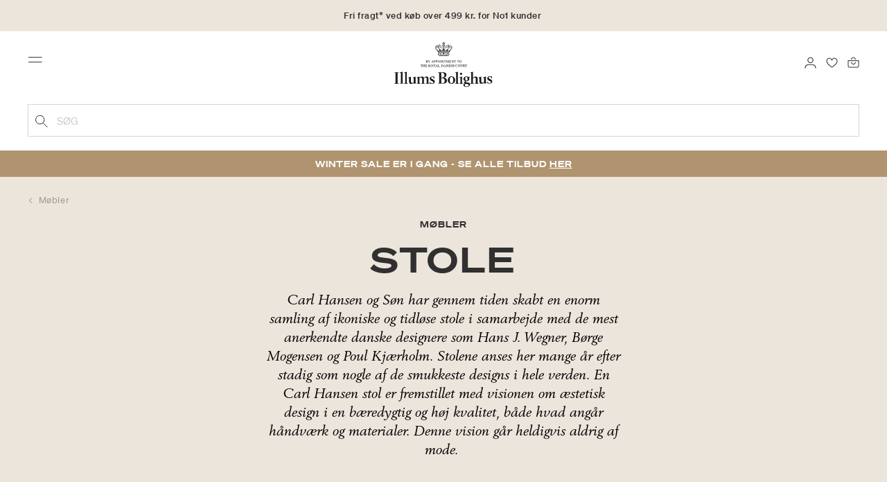

--- FILE ---
content_type: text/html;charset=UTF-8
request_url: https://www.illumsbolighus.dk/brands/carl-hansen-og-soen/moebler/stole
body_size: 25926
content:






<!-- Include Page Designer Campaign Banner JavaScript and Styles only once here rather than at component level. -->
<!-- There should only be one Campagin Banner added on a PD page. Multiple Banners is unsupported at the moment. -->


<!DOCTYPE html>
<html lang="da">
<head>
<!--[if gt IE 9]><!-->

<!--<![endif]-->
<meta charset=UTF-8>

<meta http-equiv="x-ua-compatible" content="ie=edge">

<meta name="viewport" content="width=device-width, initial-scale=1">




    
        <link rel="alternate" hreflang="da" href="https://www.illumsbolighus.dk/brands/carl-hansen-og-soen/moebler/stole">
    
        <link rel="alternate" hreflang="en" href="https://www.illumsbolighus.com/Brands/Carl-Hansen-%26-S%C3%B8n/Furniture/Chairs">
    
        <link rel="alternate" hreflang="x-default" href="https://www.illumsbolighus.com/Brands/Carl-Hansen-%26-S%C3%B8n/Furniture/Chairs">
    
        <link rel="alternate" hreflang="de" href="https://www.illumsbolighus.de/suche?cgid=CarlHansenSoen_Chairs">
    
        <link rel="alternate" hreflang="sv" href="https://www.illumsbolighus.se/sok?cgid=CarlHansenSoen_Chairs">
    
        <link rel="alternate" hreflang="nb" href="https://www.illumsbolighus.dk/sok?cgid=CarlHansenSoen_Chairs">
    


<script type="application/ld+json">
{
	"@context": "http://schema.org",
	"@type": "Corporation",
	"@id": "Corporation",
	"legalName": "ILLUMS BOLIGHUS A/S",
	"description": "Illums Bolighus blev grundlagt i 1925 under navnet BO af den danske forretningsmand Kaj Dessau. BOs koncept var ikke set før i verden, da ingen forretninger før havde integreret tekstiler og møbler i kombination med kunst. I 1941 blev forretningen overtaget af familierne, der også ejede stormagasinet A. C.",
	"url": "https://www.illumsbolighus.dk/",
	"foundingLocation": "Copenhagen",
	"founder": "Kaj Dessau",
	"foundingDate": "1925",
	"sameAs": [
		"https://www.instagram.com/illumsbolighus/",
		"https://www.facebook.com/illumsbolighus",
		"https://www.linkedin.com/company/illums-bolighus/",
		"https://da.wikipedia.org/wiki/Illums_Bolighus"
	],
	"address": [{
			"@type": "Postaladdress",
			"postalCode": "1160",
			"addressCountry": "DK",
			"addressLocality": "Denmark",
			"streetAddress": "Amagertorv 10"
		},
		{
			"@type": "Postaladdress",
			"postalCode": "1630",
			"addressCountry": "DK",
			"addressLocality": "Denmark",
			"streetAddress": "Vesterbrogade 3"

		},
		{
			"@type": "Postaladdress",
			"postalCode": "2300",
			"addressCountry": "DK",
			"addressLocality": "Denmark",
			"streetAddress": "Arne Jacobsens Allé 12"
		},
		{
			"@type": "Postaladdress",
			"postalCode": "2770",
			"addressCountry": "DK",
			"addressLocality": "Denmark",
			"streetAddress": "Lufthavnsboulevarden 6"
		},
		{
			"@type": "Postaladdress",
			"postalCode": "2800",
			"addressCountry": "DK",
			"addressLocality": "Denmark",
			"streetAddress": "Lyngyby Hovedgade 66"
		},
		{
			"@type": "Postaladdress",
			"postalCode": "2970",
			"addressCountry": "DK",
			"addressLocality": "Denmark",
			"streetAddress": "Hovedegaden 45"
		}
	],
	"logo": "https://media-exp1.licdn.com/dms/image/C4D0BAQGqXt5Odg0yIA/company-logo_200_200/0/1519856439337?e=2159024400&v=beta&t=vYf8z6xfiAKCxKMwfmqn1L9vq3S9NIBK4lRBeQ4TgJ0"
}

</script>



    <!-- Cookieinformation consent -->

	
	
	

	
		

			<script>
				window.dataLayer = window.dataLayer || [];
				function gtag() {
				dataLayer.push(arguments);
				}
				gtag('consent', 'default', {
				ad_storage: 'denied',
				ad_user_data: 'denied',
				ad_personalization: 'denied',
				analytics_storage: 'denied',
				wait_for_update: 500,
				});
				gtag('set', 'ads_data_redaction', true);
			</script>
		

		<link rel="preconnect" href="https://policy.app.cookieinformation.com/uc.js" />

		<script id="CookieConsent" async src="https://policy.app.cookieinformation.com/uc.js"
			data-culture="DA" data-gcm-enabled="true" data-gcm-version="2.0"
			type="text/javascript"></script>

		
			<script>
				function updateGoogleConsent(adStorage, analyticsStorage) {
				gtag('consent', 'update', {
				ad_storage: adStorage ? "granted" : "denied",
				analytics_storage: analyticsStorage ? "granted" : "denied",
				});
				}
			</script>
		
	









    <link rel="preconnect" href="https://golnwbmw.illumsbolighus.dk">
<!-- Google Tag Manager -->
<script>(function(w,d,s,l,i){w[l]=w[l]||[];w[l].push({'gtm.start':new Date().getTime(),event:'gtm.js'});var f=d.getElementsByTagName(s)[0],j=d.createElement(s);j.async=true;j.src="https://golnwbmw.illumsbolighus.dk/blvgolnwbmw.js?"+i;f.parentNode.insertBefore(j,f);})(window,document,'script','dataLayer','14=HglfMDohQlIzK1BPP1lJEUpfTEZICAFaHgEOAgMfDQgbBAUfGx9BAxw%3D');</script>
<!-- End Google Tag Manager -->









  <title>Carl Hansen &amp; Søn stole | Illums Bolighus | Se udvalget her</title>


<meta name="description" content="Hos Illums Bolighus har vi et stort udvalg af Carl Hansen &amp; S&oslash;n stole. Se udvalget og k&oslash;b her. 1-3 dages levering og 30 dages returret."/>
<meta name="keywords" content="Illums Bolighus"/>




<link rel="shortcut icon" type="image/png" href="/on/demandware.static/Sites-illums_bolighus_dk-Site/-/default/dw83b737e7/images/favicons/favicon.png"/>
<link rel="apple-touch-icon" type="image/png" href="/on/demandware.static/Sites-illums_bolighus_dk-Site/-/default/dwb16165c8/images/favicons/ibh-appleicon.png"/>
<link rel="preload"  href="/on/demandware.static/Sites-illums_bolighus_dk-Site/-/da_DK/v1769130813748/css/global.css" as="style"/>
<link rel="stylesheet" href="/on/demandware.static/Sites-illums_bolighus_dk-Site/-/da_DK/v1769130813748/css/global.css" />

    <link rel="preload"  href="/on/demandware.static/Sites-illums_bolighus_dk-Site/-/da_DK/v1769130813748/css/search.css" as="style"/>
    <link rel="stylesheet" href="/on/demandware.static/Sites-illums_bolighus_dk-Site/-/da_DK/v1769130813748/css/search.css"  />

    <link rel="preload"  href="/on/demandware.static/Sites-illums_bolighus_dk-Site/-/da_DK/v1769130813748/css/component.css" as="style"/>
    <link rel="stylesheet" href="/on/demandware.static/Sites-illums_bolighus_dk-Site/-/da_DK/v1769130813748/css/component.css"  />

    <link rel="preload"  href="/on/demandware.static/Sites-illums_bolighus_dk-Site/-/da_DK/v1769130813748/css/experience/components/commerceAssets/campaignBanner.css" as="style"/>
    <link rel="stylesheet" href="/on/demandware.static/Sites-illums_bolighus_dk-Site/-/da_DK/v1769130813748/css/experience/components/commerceAssets/campaignBanner.css"  />










    <script src="https://storage.googleapis.com/gowish-button-prod/js/gowish-iframe.js" data-use-btn="true" type="application/javascript" id="gowish-iframescript" defer="true"></script>
    <link rel="stylesheet" href="https://storage.googleapis.com/gowish-button-prod/css/gowish-iframe.css" />



<link rel="canonical" href="/brands/carl-hansen-og-soen/moebler/stole"/>

<script type="text/javascript">//<!--
/* <![CDATA[ (head-active_data.js) */
var dw = (window.dw || {});
dw.ac = {
    _analytics: null,
    _events: [],
    _category: "",
    _searchData: "",
    _anact: "",
    _anact_nohit_tag: "",
    _analytics_enabled: "true",
    _timeZone: "Europe/Copenhagen",
    _capture: function(configs) {
        if (Object.prototype.toString.call(configs) === "[object Array]") {
            configs.forEach(captureObject);
            return;
        }
        dw.ac._events.push(configs);
    },
	capture: function() { 
		dw.ac._capture(arguments);
		// send to CQ as well:
		if (window.CQuotient) {
			window.CQuotient.trackEventsFromAC(arguments);
		}
	},
    EV_PRD_SEARCHHIT: "searchhit",
    EV_PRD_DETAIL: "detail",
    EV_PRD_RECOMMENDATION: "recommendation",
    EV_PRD_SETPRODUCT: "setproduct",
    applyContext: function(context) {
        if (typeof context === "object" && context.hasOwnProperty("category")) {
        	dw.ac._category = context.category;
        }
        if (typeof context === "object" && context.hasOwnProperty("searchData")) {
        	dw.ac._searchData = context.searchData;
        }
    },
    setDWAnalytics: function(analytics) {
        dw.ac._analytics = analytics;
    },
    eventsIsEmpty: function() {
        return 0 == dw.ac._events.length;
    }
};
/* ]]> */
// -->
</script>
<script type="text/javascript">//<!--
/* <![CDATA[ (head-cquotient.js) */
var CQuotient = window.CQuotient = {};
CQuotient.clientId = 'bgkq-illums_bolighus_dk';
CQuotient.realm = 'BGKQ';
CQuotient.siteId = 'illums_bolighus_dk';
CQuotient.instanceType = 'prd';
CQuotient.locale = 'da_DK';
CQuotient.fbPixelId = '__UNKNOWN__';
CQuotient.activities = [];
CQuotient.cqcid='';
CQuotient.cquid='';
CQuotient.cqeid='';
CQuotient.cqlid='';
CQuotient.apiHost='api.cquotient.com';
/* Turn this on to test against Staging Einstein */
/* CQuotient.useTest= true; */
CQuotient.useTest = ('true' === 'false');
CQuotient.initFromCookies = function () {
	var ca = document.cookie.split(';');
	for(var i=0;i < ca.length;i++) {
	  var c = ca[i];
	  while (c.charAt(0)==' ') c = c.substring(1,c.length);
	  if (c.indexOf('cqcid=') == 0) {
		CQuotient.cqcid=c.substring('cqcid='.length,c.length);
	  } else if (c.indexOf('cquid=') == 0) {
		  var value = c.substring('cquid='.length,c.length);
		  if (value) {
		  	var split_value = value.split("|", 3);
		  	if (split_value.length > 0) {
			  CQuotient.cquid=split_value[0];
		  	}
		  	if (split_value.length > 1) {
			  CQuotient.cqeid=split_value[1];
		  	}
		  	if (split_value.length > 2) {
			  CQuotient.cqlid=split_value[2];
		  	}
		  }
	  }
	}
}
CQuotient.getCQCookieId = function () {
	if(window.CQuotient.cqcid == '')
		window.CQuotient.initFromCookies();
	return window.CQuotient.cqcid;
};
CQuotient.getCQUserId = function () {
	if(window.CQuotient.cquid == '')
		window.CQuotient.initFromCookies();
	return window.CQuotient.cquid;
};
CQuotient.getCQHashedEmail = function () {
	if(window.CQuotient.cqeid == '')
		window.CQuotient.initFromCookies();
	return window.CQuotient.cqeid;
};
CQuotient.getCQHashedLogin = function () {
	if(window.CQuotient.cqlid == '')
		window.CQuotient.initFromCookies();
	return window.CQuotient.cqlid;
};
CQuotient.trackEventsFromAC = function (/* Object or Array */ events) {
try {
	if (Object.prototype.toString.call(events) === "[object Array]") {
		events.forEach(_trackASingleCQEvent);
	} else {
		CQuotient._trackASingleCQEvent(events);
	}
} catch(err) {}
};
CQuotient._trackASingleCQEvent = function ( /* Object */ event) {
	if (event && event.id) {
		if (event.type === dw.ac.EV_PRD_DETAIL) {
			CQuotient.trackViewProduct( {id:'', alt_id: event.id, type: 'raw_sku'} );
		} // not handling the other dw.ac.* events currently
	}
};
CQuotient.trackViewProduct = function(/* Object */ cqParamData){
	var cq_params = {};
	cq_params.cookieId = CQuotient.getCQCookieId();
	cq_params.userId = CQuotient.getCQUserId();
	cq_params.emailId = CQuotient.getCQHashedEmail();
	cq_params.loginId = CQuotient.getCQHashedLogin();
	cq_params.product = cqParamData.product;
	cq_params.realm = cqParamData.realm;
	cq_params.siteId = cqParamData.siteId;
	cq_params.instanceType = cqParamData.instanceType;
	cq_params.locale = CQuotient.locale;
	
	if(CQuotient.sendActivity) {
		CQuotient.sendActivity(CQuotient.clientId, 'viewProduct', cq_params);
	} else {
		CQuotient.activities.push({activityType: 'viewProduct', parameters: cq_params});
	}
};
/* ]]> */
// -->
</script>


   <script type="application/ld+json">
        {"@context":"http://schema.org/","@type":"ItemList","itemListElement":[{"@type":"ListItem","position":1,"url":"https://www.illumsbolighus.dk/moebler/stole/spisebordsstole/ch24-y-stolen-spisebordsstol-olieret-eg%2Fnatur-900312053.html"},{"@type":"ListItem","position":2,"url":"https://www.illumsbolighus.dk/moebler/stole/laenestole/ch07-skalstolen-olieret-valnoed%2Ffreja-2068-903193836.html"},{"@type":"ListItem","position":3,"url":"https://www.illumsbolighus.dk/moebler/stole/spisebordsstole/ch24-y-stolen-spisebordsstol-saebebehandlet-eg%2Fnatur-900312051.html"},{"@type":"ListItem","position":4,"url":"https://www.illumsbolighus.dk/moebler/stole/laenestole/ch07-skalstolen-olieret-eg%2Ffreja-2022-903193835.html"},{"@type":"ListItem","position":5,"url":"https://www.illumsbolighus.dk/moebler/stole/laenestole/ch25-loungestol-saebebehandlet-eg%2Fnatur-900312091.html"},{"@type":"ListItem","position":6,"url":"https://www.illumsbolighus.dk/moebler/stole/spisebordsstole/ch20-elbow-chair-spisebordsstol-900732997.html"},{"@type":"ListItem","position":7,"url":"https://www.illumsbolighus.dk/moebler/stole/spisebordsstole/ch24-y-stolen-spisebordsstol-olieret-valnoed%2Fnatur-900312047.html"},{"@type":"ListItem","position":8,"url":"https://www.illumsbolighus.dk/moebler/stole/laenestole/ch290-loungestol-1501-eggshell%2Folieret-eg-903204636.html"},{"@type":"ListItem","position":9,"url":"https://www.illumsbolighus.dk/moebler/stole/laenestole/ch25-loungestol-olieret-eg%2Fnatur-901429735.html"},{"@type":"ListItem","position":10,"url":"https://www.illumsbolighus.dk/moebler/stole/spisebordsstole/ch24-y-stolen-spisebordsstol-saebebehandlet-boeg%2Fnatur-900733087.html"},{"@type":"ListItem","position":11,"url":"https://www.illumsbolighus.dk/moebler/stole/spisebordsstole/ch24-y-stolen-spisebordsstol-olieret-mahogni%2Fnatur-901828718.html"},{"@type":"ListItem","position":12,"url":"https://www.illumsbolighus.dk/moebler/stole/spisebordsstole/ch36-spisebordsstol-saebebehandlet-eg%2Fnatur-900733272.html"},{"@type":"ListItem","position":13,"url":"https://www.illumsbolighus.dk/moebler/stole/laenestole/ch445-wing-chair-loungestol-passion-3101-902279544.html"},{"@type":"ListItem","position":14,"url":"https://www.illumsbolighus.dk/moebler/stole/spisebordsstole/ch24-y-stolen-spisebordsstol-soft-black-901513014.html"},{"@type":"ListItem","position":15,"url":"https://www.illumsbolighus.dk/moebler/stole/laenestole/ch07-skalstolen-olieret-eg%2Fcognac-900732899.html"},{"@type":"ListItem","position":16,"url":"https://www.illumsbolighus.dk/moebler/stole/laenestole/fh38-windsor-stol-olieret-eg-902277919.html"},{"@type":"ListItem","position":17,"url":"https://www.illumsbolighus.dk/moebler/stole/laenestole/ch78-mama-bear-loungestol-umber-68280-902888954.html"},{"@type":"ListItem","position":18,"url":"https://www.illumsbolighus.dk/moebler/stole/spisebordsstole/ch23-spisebordsstol-olieret-eg%2Fnatur-901020778.html"},{"@type":"ListItem","position":19,"url":"https://www.illumsbolighus.dk/moebler/stole/spisebordsstole/ch23-spisebordsstol-olieret-eg%2Folieret-valnoed%2Fnatur-901065963.html"},{"@type":"ListItem","position":20,"url":"https://www.illumsbolighus.dk/moebler/stole/laenestole/ow149-colonial-chair-loungestol-olieret-valnoed%2Fcognac-900453853.html"},{"@type":"ListItem","position":21,"url":"https://www.illumsbolighus.dk/moebler/stole/laenestole/ch22-loungestol-olieret-teak%2Feg%2Fnatur-902498117.html"},{"@type":"ListItem","position":22,"url":"https://www.illumsbolighus.dk/moebler/stole/spisebordsstole/ch26-spisebordsstol-olieret-eg%2Fnatur-900826731.html"},{"@type":"ListItem","position":23,"url":"https://www.illumsbolighus.dk/moebler/stole/spisebordsstole/ch24-y-stolen-spisebordsstol-hvidolieret-eg%2Fnatur-901445580.html"},{"@type":"ListItem","position":24,"url":"https://www.illumsbolighus.dk/moebler/stole/laenestole/ch78-mama-bear-loungestol--umber-61275-902888952.html"}]}
    </script>



</head>
<body>



    <!-- Google Tag Manager (noscript) -->
<noscript><iframe src="https://golnwbmw.illumsbolighus.dk/ns.html?id=GTM-5DF28Q5" height="0" width="0" style="display:none;visibility:hidden"></iframe></noscript>
<!-- End Google Tag Manager (noscript) -->



<input type="hidden" id="consentActionUrl_accept" data-action="/on/demandware.store/Sites-illums_bolighus_dk-Site/da_DK/ConsentTracking-SetSession?consent=true"/>
<input type="hidden" id="consentActionUrl_reject" data-action="/on/demandware.store/Sites-illums_bolighus_dk-Site/da_DK/ConsentTracking-SetSession?consent=false"/>
<div class="page" data-action="null" data-querystring="null" >



<header>
    
         
    

    <a href="#maincontent" class="skip" aria-label="G&aring; til indhold">G&aring; til indhold</a>
<a href="#footercontent" class="skip" aria-label="G&aring; til footer">G&aring; til footer</a>
    <div class="header-banner bg-Linen color-Black slide-up d-none">
        <div class="container">
            <div class="content" data-rolling-duration="2500">
                
	 


	
<div class="html-slot-container">
    
        
            <div class="rolling-header-text-wrapper">
  <a class="rolling-header-text" href="https://www.illumsbolighus.dk/levering-og-afhentning/our-delivery-pickup.html">Fri fragt* ved køb over 499 kr. for No1 kunder</a>
  <a class="rolling-header-text" href="https://www.illumsbolighus.dk/levering-og-afhentning/our-delivery-pickup.html">Levering 1-3 hverdage</a>
  <a class="rolling-header-text" href="https://www.illumsbolighus.dk/click-og-collect-info/ClickandCollect.html">Click & Collect | Bestil online - hent i butikken</a>
  <a class="rolling-header-text" href="https://www.illumsbolighus.dk/returnering/our-return.html">30 dages returret</a>
</div>
        
    
</div>
 
	
            </div>
        </div>
    </div>
    <div class="header-banner-rightlinks bg-Linen color-Black">
        <div class="country-selector d-none d-hd-inline-block">
    <a class="country-selector-current" href="">
        <span>Danmark</span>
        
    </a>
    
    <div class="country-selector-modal">
    <span class="country-selector-header">Levering til</span>
    <div class="country-selector-modal-links">
        
                <a class="country-select active" 
                href="" data-url="https://www.illumsbolighus.dk" data-currencycode="DKK" 
                data-delivery="Vi leverer til Danmark" 
                data-currency="Priser i DKK ">Danmark/DKK</a>

        
                <a class="country-select" 
                href="" data-url="https://www.illumsbolighus.no" data-currencycode="NOK" 
                data-delivery="Vi leverer til Norge" 
                data-currency="Priser i NOK ">Norway/NOK</a>

        
                <a class="country-select" 
                href="" data-url="https://www.illumsbolighus.se" data-currencycode="SEK" 
                data-delivery="Vi leverer til Sverige" 
                data-currency="Priser i SEK ">Sweden/SEK</a>

        
                <a class="country-select" 
                href="" data-url="https://www.illumsbolighus.de" data-currencycode="EUR" 
                data-delivery="Vi leverer til Tyskland" 
                data-currency="Priser i EUR ">Germany/EUR</a>

        
                <a class="country-select" 
                href="" data-url="https://www.illumsbolighus.com" data-currencycode="DKK" 
                data-delivery="Vi leverer til hele verden" 
                data-currency="Priser i DKK ">International/DKK</a>

        
    </div>
    <hr/>
    <div class="country-selector-hover" >    
	    <span class="country-selector-currency">
	    		Priser i DKK
	    </span>
	    <span class="country-selector-delivery">
	    	Vi leverer til Danmark
	    <span>
    </div>
    </div>
    <div class="country-selector-confirm-modal">
        <span class="country-selected"></span>
        
        <span class="country-confirm-info-text">Hvis du &aelig;ndrer land t&oslash;mmes din kurv</span>
        
        <a class="country-confirm btn btn-outline-primary" href="">OK</a>
        
        <a class="country-selector-cancel primary-link" href="">
            <span>Annuller</span>
        </a>
    </div>
</div>                                
        <div class="find-store d-none d-hd-block">
            <a href="/findbutikker">Find butikker</a>
        </div>
    </div>
    <nav role="navigation">
        <div class="header container">
            <div class="row">
                <div class="col-12">
                    <div class="search hidden-xl-down">
                        <div class="site-search">
    <form role="search" action="/soeg" method="get" name="simpleSearch">
        <button type="submit" name="search-button" class="search-button"
            aria-label="Tilf&oslash;j s&oslash;geord"><img
                src="/on/demandware.static/Sites-illums_bolighus_dk-Site/-/default/dw5e103ec2/images/icon_search_black.svg" alt="search-icon" /></button>
        <input class="form-control search-field" type="text" name="q" value=""
            placeholder="S&oslash;g" role="combobox"
            aria-describedby="search-assistive-text" aria-haspopup="listbox" aria-owns="search-results"
            aria-expanded="false" aria-autocomplete="list" aria-activedescendant="" aria-controls="search-results"
            aria-label="Inds&aelig;t s&oslash;geord eller varenummer." autocomplete="off" />
        <button type="reset" name="reset-button" class="reset-button d-none"
            aria-label="Fjern s&oslash;geord">
            <img src="/on/demandware.static/Sites-illums_bolighus_dk-Site/-/default/dwb5aa537b/images/icon_close_black.svg" alt="search-reset-icon" /></button>
            
            
        <div class='suggestions-wrapper' data-url="/on/demandware.store/Sites-illums_bolighus_dk-Site/da_DK/SearchServices-GetSuggestions?q="></div>
        <input type="hidden" value="null" name="lang" />
    </form>
</div>

                    </div>
                    <div class="navbar-header brand-logo">
                        <a class="logo-home" href="/" title="Illums Bolighus Hjem">
                            <img class="" src="/on/demandware.static/Sites-illums_bolighus_dk-Site/-/default/dw62188dda/images/IBH_Logo_2023_black.svg" alt="Illums Bolighus" />
                            
                        </a>
                    </div>
                    <div class="navbar-header">
                        <div class="pull-left">
                            <button class="navbar-toggler d-hd-none" type="button" aria-controls="sg-navbar-collapse" aria-expanded="false" aria-label="Toggle navigation">
                                <img src="/on/demandware.static/Sites-illums_bolighus_dk-Site/-/default/dwe5b42183/images/icon_menu_black.svg" alt="menu-toggle-icon" /> <span class="sr-only">Menu</span>
                            </button>
                        </div>
                        <div class="pull-right">   
                            <div class="minicart" data-action-url="/on/demandware.store/Sites-illums_bolighus_dk-Site/da_DK/Cart-MiniCartShow">
                                <div class="minicart-total empty">
    <a class="minicart-link" href="https://www.illumsbolighus.dk/kurv" title="Kurv 0 produkter" aria-label="Kurv 0 produkter" aria-haspopup="true">
        <img src="/on/demandware.static/Sites-illums_bolighus_dk-Site/-/default/dw61078b37/images/icon_bag_black.svg" alt="minicart-icon" />
        <span class="minicart-quantity">
            0
        </span>
    </a>
</div>



                            </div>
                        </div>
                        <div class="whishlist">
                            <div class="user">
    <a href="https://www.illumsbolighus.dk/konto/minefavoritter">
        <img src="/on/demandware.static/Sites-illums_bolighus_dk-Site/-/default/dw70317856/images/icon_favorites_black.svg" alt="favorites-icon" />
        <span class="user-message sr-only">Favoritter</span>
    </a>
</div>
                        </div>
                        <div class="userlogin">
                            
    <div class="user">
        <a href="https://www.illumsbolighus.dk/on/demandware.store/Sites-illums_bolighus_dk-Site/da_DK/Login-Show" class="loginbtn">
            <img src="/on/demandware.static/Sites-illums_bolighus_dk-Site/-/default/dw18b7bc76/images/icon_profile_black.svg" alt="profile-icon" />
            <span class="user-message sr-only">Log ind</span>
        </a>
    </div>
    <div class="modal fade" id="loginModal" tabindex="-1" role="dialog" aria-labelledby="loginModal">
    <div class="modal-dialog" role="document">
        <div class="modal-content">
            <div class="modal-header">
                <h2 class="modal-title request-password-title">Log ind</h2>
                <button type="button" class="close" data-dismiss="modal" aria-label="Close"><span aria-hidden="true">&times;</span></button>
            </div>

            <div class="modal-body">
                <form action="/on/demandware.store/Sites-illums_bolighus_dk-Site/da_DK/Account-Login?rurl=1&amp;redirectIndex=0" class="login" method="POST" name="login-form">
    <div class="form-group required">
        <label class="form-control-label" for="login-form-email">
            E-mail
        </label>
        <input type="email" id="login-form-email" required aria-required="true" class="form-control required" aria-describedby="form-email-error" name="loginEmail" value="">
        <div class="invalid-feedback" id="form-email-error"></div>
    </div>

    <div class="form-group required has-inline-link">
        <label class="form-control-label" for="login-form-password">
                Adgangskode
        </label>
        <input type="password" id="login-form-password" required aria-required="true" class="form-control required" aria-describedby="form-password-error" name="loginPassword">
        <div class="invalid-feedback" id="form-password-error"></div>
        <div class="pull-right forgot-password text-right">
            

            <a
                id="password-reset"
                class="inline-link"
                title="Nulstil adgangskode?"
                data-toggle="modal"
                href="/on/demandware.store/Sites-illums_bolighus_dk-Site/da_DK/Account-PasswordResetDialogForm"
                data-target="#requestPasswordResetModal">
                Nulstil adgangskode?
            </a>
        </div>
    </div>

    <div class="clearfix">
        <div class="form-group custom-control custom-checkbox pull-left remember-me" hidden>
            <input type="checkbox" class="custom-control-input" id="rememberMe" name="loginRememberMe" value="true"
                
            >
            <label class="custom-control-label" for="rememberMe">
                Remember me
            </label>
        </div>
    </div>

    
        <input class="csrf_token" type="hidden" name="csrf_token" value="LkTH9AguJctZClLnLDMC2iq3zPf6BQSiCyQDB3jx9WItrtWv1vaVdp0VoRDBxej4UdWPQlHA818KEOnUQGU-Qobqrus6f6BVPmtRs3w9xQ1H2TePofdQgj8kmxfGX7NVcvzu0EgfzuTF8opv72cgfiL3YuSYqd0ownaT_p02uHDBY3INn3w="/>
    
    
    
    <div class="button-block">
        <div class="button-title">Er du ikke No1 kunde?</div>
        <div class="button-row  btn-half-stack">
            <button id="createAccountRegistration" type="button" class="btn btn-half btn-secondary" data-href="/opretkonto?rurl=1">Opret No1 konto</button>
            <button type="submit" class="btn btn-half btn-primary">Log ind</button>
        </div>
    </div>
</form>

            </div>
        </div>
    </div>
</div>
    <div class="modal fade" id="requestPasswordResetModal" tabindex="-1" role="dialog" aria-labelledby="requestPasswordResetModal">
    <div class="modal-dialog" role="document">
        <div class="modal-content">
            <div class="modal-header">
                <h2 class="modal-title request-password-title">Nulstil din adgangskode</h2>
                <button type="button" class="close" data-dismiss="modal" aria-label="Close"><span aria-hidden="true">&times;</span></button>
            </div>

            <div class="modal-body">
                <form class="reset-password-form" action="/on/demandware.store/Sites-illums_bolighus_dk-Site/da_DK/Account-PasswordResetDialogForm?mobile=" method="POST" name="email-form" id="email-form">
    <div class="request-password-body">
        <p>
            Din adgangskode skal nulstilles f&oslash;rste gang du skal logge p&aring; vores nye webshop.
        </p>
        <div class="form-group required">
            <label class="form-control-label" for="reset-password-email">
                E-mail
            </label>
            <input
                id="reset-password-email"
                type="email"
                class="form-control"
                name="loginEmail"
                aria-describedby="emailHelp"
                placeholder="E-mail">
            <div class="invalid-feedback"></div>
        </div>
    </div>
    <div class="send-email-btn">
        <button
            type="submit"
            id="submitEmailButton"
            class="btn btn-primary btn-block btn-block-optional">
            Send
        </button>
    </div>
</form>
            </div>
        </div>
    </div>
</div>



                        </div>
                    </div>
                </div>
            </div>
            <div class="row">
                <div class="col-12">
                    <div class="search d-hd-none">
                        <a href="#mobileSearchModal" class="toggle-mobile-search" data-toggle="modal">
                            <img src="/on/demandware.static/Sites-illums_bolighus_dk-Site/-/default/dw5e103ec2/images/icon_search_black.svg" alt="search-icon" />
                            <span>S&oslash;g</span>
                        </a>
                    </div>
                </div>
            </div>
        </div>
        <div class="main-menu navbar-toggleable-sm menu-toggleable-left multilevel-dropdown d-none d-md-block" id="sg-navbar-collapse">
            <div class="container">
                <div class="row">
                    
                        <nav class="navbar navbar-expand-hd navbar-light col-12 level-1-open">
    <input type="hidden" id="fillMenuUrl" value="/on/demandware.store/Sites-illums_bolighus_dk-Site/da_DK/Page-FillHeaderMenu">
    <input type="hidden" id="fillSecondLevelUrl" value="/on/demandware.store/Sites-illums_bolighus_dk-Site/da_DK/Page-IncludeLevel2Menu">
    <div class="close-menu clearfix d-hd-none">
        
        <div class="user pull-left">
            
    <a href="https://www.illumsbolighus.dk/on/demandware.store/Sites-illums_bolighus_dk-Site/da_DK/Login-Show" class="loginbtn">
        <img loading="lazy" src="/on/demandware.static/Sites-illums_bolighus_dk-Site/-/default/dw4b65995a/images/icon_profile_white.svg" alt="profile-icon" />
        <span class="user-message color-White">Log ind</span>
    </a>


        </div>
        <div class="close-button pull-right">
            <button role="button" aria-label="Luk menu">
                <span class="sr-only">Luk</span>
                <span aria-hidden="true"><img loading="lazy" src="/on/demandware.static/Sites-illums_bolighus_dk-Site/-/default/dw31d675ad/images/icon_close_white.svg" alt="close-menu-icon" /></span>
            </button>
        </div>
    </div>
    <div class="menu-group collapse navbar-collapse" data-scroll-lock-scrollable role="navigation">
        <div class="pull-left">
            
            <div class="menu-left-space"></div>
        </div>
        <ul class="nav navbar-nav" role="menu">
            
                
                    
                        <li class="nav-item  nav-item-level-1" role="presentation" data-category="Sale">
                            <a href="/winter-sale"
                            id="Sale" style=color:#b0956e class="nav-link" role="link" tabindex="0">Winter SALE</a>
                            <div class="menu-level-2">
                                <div class="back clearfix d-hd-none level-2-back">
                                    <button role="button" aria-label="Tilbage til menuen">
                                        <img loading="lazy" src="/on/demandware.static/Sites-illums_bolighus_dk-Site/-/default/dwc2c17527/images/icon_left_black.svg" alt="backarrow-icon" />
                                        
                                    </button>
                                </div>
                                <div class="title d-hd-none">
                                    <a href="/winter-sale">
                                    
                                        Alt Winter SALE
                                    
                                    </a>
                                </div>
                                <div class="row">
                                    
                                </div>
                                
                            </div>
                        </li>
                    
                
                    
                        <li class="nav-item  nav-item-level-1" role="presentation" data-category="Furniture">
                            <a href="/moebler-1"
                            id="Furniture"  class="nav-link" role="link" tabindex="0">Møbler</a>
                            <div class="menu-level-2">
                                <div class="back clearfix d-hd-none level-2-back">
                                    <button role="button" aria-label="Tilbage til menuen">
                                        <img loading="lazy" src="/on/demandware.static/Sites-illums_bolighus_dk-Site/-/default/dwc2c17527/images/icon_left_black.svg" alt="backarrow-icon" />
                                        
                                    </button>
                                </div>
                                <div class="title d-hd-none">
                                    <a href="/moebler-1">
                                    
                                        Alt Møbler
                                    
                                    </a>
                                </div>
                                <div class="row">
                                    
                                </div>
                                
                            </div>
                        </li>
                    
                
                    
                        <li class="nav-item  nav-item-level-1" role="presentation" data-category="Lighting">
                            <a href="/lamper-1"
                            id="Lighting"  class="nav-link" role="link" tabindex="0">Lamper</a>
                            <div class="menu-level-2">
                                <div class="back clearfix d-hd-none level-2-back">
                                    <button role="button" aria-label="Tilbage til menuen">
                                        <img loading="lazy" src="/on/demandware.static/Sites-illums_bolighus_dk-Site/-/default/dwc2c17527/images/icon_left_black.svg" alt="backarrow-icon" />
                                        
                                    </button>
                                </div>
                                <div class="title d-hd-none">
                                    <a href="/lamper-1">
                                    
                                        Alt Lamper
                                    
                                    </a>
                                </div>
                                <div class="row">
                                    
                                </div>
                                
                            </div>
                        </li>
                    
                
                    
                        <li class="nav-item  nav-item-level-1" role="presentation" data-category="Bolig">
                            <a href="/bolig-1"
                            id="Bolig"  class="nav-link" role="link" tabindex="0">Bolig</a>
                            <div class="menu-level-2">
                                <div class="back clearfix d-hd-none level-2-back">
                                    <button role="button" aria-label="Tilbage til menuen">
                                        <img loading="lazy" src="/on/demandware.static/Sites-illums_bolighus_dk-Site/-/default/dwc2c17527/images/icon_left_black.svg" alt="backarrow-icon" />
                                        
                                    </button>
                                </div>
                                <div class="title d-hd-none">
                                    <a href="/bolig-1">
                                    
                                        Alt Bolig
                                    
                                    </a>
                                </div>
                                <div class="row">
                                    
                                </div>
                                
                            </div>
                        </li>
                    
                
                    
                        <li class="nav-item  nav-item-level-1" role="presentation" data-category="Women">
                            <a href="/dame-2"
                            id="Women"  class="nav-link" role="link" tabindex="0">Dame</a>
                            <div class="menu-level-2">
                                <div class="back clearfix d-hd-none level-2-back">
                                    <button role="button" aria-label="Tilbage til menuen">
                                        <img loading="lazy" src="/on/demandware.static/Sites-illums_bolighus_dk-Site/-/default/dwc2c17527/images/icon_left_black.svg" alt="backarrow-icon" />
                                        
                                    </button>
                                </div>
                                <div class="title d-hd-none">
                                    <a href="/dame-2">
                                    
                                        Alt Dame
                                    
                                    </a>
                                </div>
                                <div class="row">
                                    
                                </div>
                                
                            </div>
                        </li>
                    
                
                    
                        <li class="nav-item  nav-item-level-1" role="presentation" data-category="Men">
                            <a href="/herre-1"
                            id="Men"  class="nav-link" role="link" tabindex="0">Herre</a>
                            <div class="menu-level-2">
                                <div class="back clearfix d-hd-none level-2-back">
                                    <button role="button" aria-label="Tilbage til menuen">
                                        <img loading="lazy" src="/on/demandware.static/Sites-illums_bolighus_dk-Site/-/default/dwc2c17527/images/icon_left_black.svg" alt="backarrow-icon" />
                                        
                                    </button>
                                </div>
                                <div class="title d-hd-none">
                                    <a href="/herre-1">
                                    
                                        Alt Herre
                                    
                                    </a>
                                </div>
                                <div class="row">
                                    
                                </div>
                                
                            </div>
                        </li>
                    
                
                    
                        <li class="nav-item  nav-item-level-1" role="presentation" data-category="Children">
                            <a href="/boern-1"
                            id="Children"  class="nav-link" role="link" tabindex="0">Børn</a>
                            <div class="menu-level-2">
                                <div class="back clearfix d-hd-none level-2-back">
                                    <button role="button" aria-label="Tilbage til menuen">
                                        <img loading="lazy" src="/on/demandware.static/Sites-illums_bolighus_dk-Site/-/default/dwc2c17527/images/icon_left_black.svg" alt="backarrow-icon" />
                                        
                                    </button>
                                </div>
                                <div class="title d-hd-none">
                                    <a href="/boern-1">
                                    
                                        Alt Børn
                                    
                                    </a>
                                </div>
                                <div class="row">
                                    
                                </div>
                                
                            </div>
                        </li>
                    
                
                    
                        <li class="nav-item  nav-item-level-1" role="presentation" data-category="Beauty">
                            <a href="/skoenhed-1"
                            id="Beauty"  class="nav-link" role="link" tabindex="0">Skønhed</a>
                            <div class="menu-level-2">
                                <div class="back clearfix d-hd-none level-2-back">
                                    <button role="button" aria-label="Tilbage til menuen">
                                        <img loading="lazy" src="/on/demandware.static/Sites-illums_bolighus_dk-Site/-/default/dwc2c17527/images/icon_left_black.svg" alt="backarrow-icon" />
                                        
                                    </button>
                                </div>
                                <div class="title d-hd-none">
                                    <a href="/skoenhed-1">
                                    
                                        Alt Skønhed
                                    
                                    </a>
                                </div>
                                <div class="row">
                                    
                                </div>
                                
                            </div>
                        </li>
                    
                
                    
                        <li class="nav-item nav-item-level-1" role="presentation">
                            <a href="/brands"
                            id="Brand" class="nav-link" role="link" tabindex="0">Brands</a>
                        </li>
                    
                
            
        </ul>
        <span class="nav-item-line level-1 null"></span>
        <span class="nav-item-line level-2 null"></span>
        <div class="pull-hd-right menu-bottom-mobile">
            <div class="user d-hd-none">
                <a href="https://www.illumsbolighus.dk/konto/minefavoritter">
                    <img loading="lazy" src="/on/demandware.static/Sites-illums_bolighus_dk-Site/-/default/dwe7a99315/images/icon_favorites_camel.svg" alt="favorites-icon" />
                    <span class="user-message">Favoritter</span>
                </a>
            </div>

            

<div class="no1-link">

	
    	<a href="/opretkonto"><img loading="lazy" class="d-hd-none" src="/on/demandware.static/Sites-illums_bolighus_dk-Site/-/default/dw0e15635a/images/icon_no1_camel.svg" alt="no1-icon"><span>OPRET NO1 KONTO</span></a>
	

</div>

            <div class="find-store d-hd-none">
                <a href="/findbutikker"><img loading="lazy" src="/on/demandware.static/Sites-illums_bolighus_dk-Site/-/default/dwedc16534/images/icon_store_camel.svg" alt=""><span>Find butikker</span></a>
            </div>
        </div>
        <div class="country-selector-mobile d-hd-none">
    

    <select class="custom-select country-selector-mobile-modal">
        <option class="country-selector-mobile-header" disabled>Levering til</option>
        
                <option class="country-select-mobile active"
                    selected data-url="https://www.illumsbolighus.dk" data-currencycode="DKK"
                    data-delivery="Vi leverer til Danmark"
                    data-currency="Priser i DKK ">Danmark/DKK</option>

        
                <option class="country-select-mobile"
                     data-url="https://www.illumsbolighus.no" data-currencycode="NOK"
                    data-delivery="Vi leverer til Norge"
                    data-currency="Priser i NOK ">Norway/NOK</option>

        
                <option class="country-select-mobile"
                     data-url="https://www.illumsbolighus.se" data-currencycode="SEK"
                    data-delivery="Vi leverer til Sverige"
                    data-currency="Priser i SEK ">Sweden/SEK</option>

        
                <option class="country-select-mobile"
                     data-url="https://www.illumsbolighus.de" data-currencycode="EUR"
                    data-delivery="Vi leverer til Tyskland"
                    data-currency="Priser i EUR ">Germany/EUR</option>

        
                <option class="country-select-mobile"
                     data-url="https://www.illumsbolighus.com" data-currencycode="DKK"
                    data-delivery="Vi leverer til hele verden"
                    data-currency="Priser i DKK ">International/DKK</option>

        
    </select>
    <div class="country-selector-confirm-mobile-modal modal fade">
        <div class="modal-dialog">
            <div class="modal-content">
                <div class="modal-header">
                    <span class="country-selected-mobile"></span>
                    <button type="button" class="close" data-dismiss="modal" aria-label="Close">
                        <span aria-hidden="true">×</span>
                    </button>
                </div>
                <div class="modal-body">
                    <span class="country-confirm-mobile-info-text">Hvis du &aelig;ndrer land t&oslash;mmes din kurv</span>
                    <a class="country-confirm-mobile btn btn-outline-primary" href="">OK</a>
                    <a class="country-selector-cancel-mobile" href="">Annuller</a>
                </div>
            </div>
        </div>
    </div>
</div>            
    </div>
</nav>
                    
                </div>
            </div>             
        </div>
        <div class="search-mobile d-hd-none">
            <div class="modal fade" id="mobileSearchModal" tabindex="-1" role="dialog" aria-hidden="true">
                <div class="modal-dialog" role="document">
                    <div class="modal-content">
                        <div class="modal-body" data-scroll-lock-scrollable>
                            <div class="site-search">
    <form role="search" action="/soeg" method="get" name="simpleSearch">
        <button type="submit" name="search-button" class="search-button"
            aria-label="Tilf&oslash;j s&oslash;geord"><img
                src="/on/demandware.static/Sites-illums_bolighus_dk-Site/-/default/dw5e103ec2/images/icon_search_black.svg" alt="search-icon" /></button>
        <input class="form-control search-field" type="text" name="q" value=""
            placeholder="S&oslash;g" role="combobox"
            aria-describedby="search-assistive-text" aria-haspopup="listbox" aria-owns="search-results"
            aria-expanded="false" aria-autocomplete="list" aria-activedescendant="" aria-controls="search-results"
            aria-label="Inds&aelig;t s&oslash;geord eller varenummer." autocomplete="off" />
        <button type="reset" name="reset-button" class="reset-button d-none"
            aria-label="Fjern s&oslash;geord">
            <img src="/on/demandware.static/Sites-illums_bolighus_dk-Site/-/default/dwb5aa537b/images/icon_close_black.svg" alt="search-reset-icon" /></button>
            
            
        <div class='suggestions-wrapper' data-url="/on/demandware.store/Sites-illums_bolighus_dk-Site/da_DK/SearchServices-GetSuggestions?q="></div>
        <input type="hidden" value="null" name="lang" />
    </form>
</div>

                        </div>
                    </div>
                </div>
            </div>
        </div>
    </nav>

    
	 


	
<div class="html-slot-container">
    
        
            <div class="usp-banner" style="background-color: #b0946f; color: #ffffff;">
<div class="container">
<div class="content">Winter SALE er i gang - se alle tilbud <a href="https://www.illumsbolighus.dk/tilbud">Her</a></div>
</div>
</div>
        
    
</div>
 
	
    
</header>



<div role="main" class='page' id="maincontent">


<div class="storepage categorypage" id="carlhansensoen_chairs">
<div class="container">
<div class="row">
<div class="col-12"><div class="experience-component experience-dynamic-dynamicCategoryBanner">



    <div class="search-banner banner" >
        <div class="container">
            <div class="row">
    <div class="col" role="navigation" aria-label="Breadcrumb">
        <ol class="breadcrumb hidden-xl-down">
            
                
            
                
                    <li class="breadcrumb-item">
                        
                            <a href="/brands">
                                Brands
                            </a>
                        
                    </li>
                
            
                
                    <li class="breadcrumb-item">
                        
                            <a href="/brands/carl-hansen-og-soen">
                                Carl Hansen & Søn
                            </a>
                        
                    </li>
                
            
                
                    <li class="breadcrumb-item">
                        
                            <a href="/brands/carl-hansen-og-soen/moebler">
                                Møbler
                            </a>
                        
                    </li>
                
            
                
            
        </ol>
        <ol class="breadcrumb d-hd-none">
                 
	            
                 
	            
                 
	            
                 
	            
                 
	            
	            	
	            		
	            	
	                <li class="breadcrumb-item">
	                    <a href="/brands/carl-hansen-og-soen/moebler" aria-current="page">
	                        Møbler
	                    </a>
	                </li>
	            
            
        </ol>
    </div>
</div>

            <div class="row">
                
                    <div class="col-12 text-col no-image">
                        <div class="textBoxTile align-items-center justify-content-center">
                            <div class="text-center rich-text">
                                <div class="category-label">Møbler</div>
                                <h1>
                                    Stole
                                </h1>
                                <p><span style="background-color: transparent; color: rgb(0, 0, 0);">Carl Hansen og Søn har gennem tiden skabt en enorm samling af ikoniske og tidløse stole i samarbejde med de mest anerkendte danske designere som Hans J. Wegner, Børge Mogensen og Poul Kjærholm. Stolene anses her mange år efter stadig som nogle af de smukkeste designs i hele verden. En Carl Hansen stol er fremstillet med visionen om æstetisk design i en bæredygtig og høj kvalitet, både hvad angår håndværk og materialer. Denne vision går heldigvis aldrig af mode.&nbsp; </span></p>
                            </div>
                        </div>
                    </div>
                
            </div>
        </div>
    </div>




</div></div>
</div>
<div class="row pd-product-listing">

    
    



 




<a id="totopbutton" class="totop">TOP</a> 

    <div class="subcategories-nav container">
        <div class="subcategories">
            
                <a href="/brands/carl-hansen-og-soen/moebler/stole/spisebordsstole" class="btn btn-outline-primary bg-Black">Spisebordsstole</a>
            
                <a href="/brands/carl-hansen-og-soen/moebler/stole/loungestole" class="btn btn-outline-primary bg-Black">Loungestole</a>
            
                <a href="/brands/carl-hansen-og-soen/moebler/stole/fodskamler" class="btn btn-outline-primary bg-Black">Fodskamler</a>
            
        </div>
    </div>

<div class="filter-container">
    <div class="refinement-bar">
        
        
<div class="filter-header">
    <div class="header-bar d-md-none clearfix">
        <div class="pull-left d-md-none color-Camel">
            Filter
        </div>
        <button class="pull-right close">
            <span class="sr-only">Luk</span>
            <img src="/on/demandware.static/Sites-illums_bolighus_dk-Site/-/default/dw7dfe8b01/images/icon_close_camel.svg" alt="close-icon" />
        </button>
    </div>
</div>




<div class="refinements-bar-inner">
    <div class="refinements accordion" id="refinementsAccordion">
    
    <div class="result-count">
        
    
        <span>
            200 resultater
        </span>
    
    


    </div>

    
        
        
        
            
            
            <div class="card refinement is-on-sale refinement- ">
                
                
                <div class="card-body content value  " id="refinement-"  data-parent="#refinementsAccordion">
                    
                    

                    
                    

                    
                    
                        <ul class="values">
    
        
            


        
    
        
            
    <li class="col-sm-4 col-md-12 ">
        <button data-href="/on/demandware.store/Sites-illums_bolighus_dk-Site/da_DK/Search-ShowAjax?cgid=CarlHansenSoen_Chairs&amp;prefn1=isOnSale&amp;prefv1=true" data-href-orig="/brands/carl-hansen-og-soen/moebler/stole?prefn1=isOnSale&amp;prefv1=true" class="" >
            
            
                <span class="checkmark"></span>
            

            
            <div class="search-key d-none">Vis alle tilbudsvarer</div>

            
            <span class="" aria-hidden="true">
                Vis alle tilbudsvarer
            </span>

            <span class="sr-only selected-assistive-text">
                
                Filtrer efter null: Vis alle tilbudsvarer
            </span>
        </button>
    </li>



        
    
</ul>

                    

                    
                    
                </div>
            </div>
        
        
        
            
            
            <div class="card refinement  refinement-farve ">
                
                    
                    <div class="card-header col-sm-12">
                        <button class="title btn text-left btn-block" data-target="#refinement-farve"
                        aria-controls="refinement-farve"
                        aria-expanded="false" type="button" data-toggle="collapse"
                        >
                            <span>Farve</span>
                        </button>
                        
                    </div>
                    
                
                
                <div class="card-body content value collapse " id="refinement-farve"  data-parent="#refinementsAccordion">
                    
                     
                        <div class="input-group md-form form-sm form-2" id="farve-search">
                            <div class="input-group-prepend">
                                <span class="input-group-text red lighten-3" id="basic-search-text-farve">
                                    <img src="/on/demandware.static/Sites-illums_bolighus_dk-Site/-/default/dw5e103ec2/images/icon_search_black.svg" alt="search-icon" />
                                </span>
                            </div>
                            <input class="form-control my-0 red-border" type="text" placeholder="S&oslash;g" aria-label="Search" id="farve-keyword">
                        </div>
                    

                    
                    

                    
                    
                        <ul class="values">
    
        
            <li class="col-sm-4 col-md-12 ">
	<button data-href="/on/demandware.store/Sites-illums_bolighus_dk-Site/da_DK/Search-ShowAjax?cgid=CarlHansenSoen_Chairs&amp;prefn1=refinementColor&amp;prefv1=Beige" data-href-orig="/brands/carl-hansen-og-soen/moebler/stole?prefn1=refinementColor&amp;prefv1=Beige" class="" >
        
        
            <span class="checkmark"></span>
        

        
        <div class="search-key d-none">Beige</div>

        
        <span class="" aria-hidden="true">
            Beige
        </span>

        <span class="sr-only selected-assistive-text">
            
            Filtrer efter Farve: Beige
        </span>
    </button>
</li>

        
        
    
        
            <li class="col-sm-4 col-md-12 ">
	<button data-href="/on/demandware.store/Sites-illums_bolighus_dk-Site/da_DK/Search-ShowAjax?cgid=CarlHansenSoen_Chairs&amp;prefn1=refinementColor&amp;prefv1=Blue" data-href-orig="/brands/carl-hansen-og-soen/moebler/stole?prefn1=refinementColor&amp;prefv1=Blue" class="" >
        
        
            <span class="checkmark"></span>
        

        
        <div class="search-key d-none">Bl&aring;</div>

        
        <span class="" aria-hidden="true">
            Bl&aring;
        </span>

        <span class="sr-only selected-assistive-text">
            
            Filtrer efter Farve: Bl&aring;
        </span>
    </button>
</li>

        
        
    
        
            <li class="col-sm-4 col-md-12 ">
	<button data-href="/on/demandware.store/Sites-illums_bolighus_dk-Site/da_DK/Search-ShowAjax?cgid=CarlHansenSoen_Chairs&amp;prefn1=refinementColor&amp;prefv1=Brown" data-href-orig="/brands/carl-hansen-og-soen/moebler/stole?prefn1=refinementColor&amp;prefv1=Brown" class="" >
        
        
            <span class="checkmark"></span>
        

        
        <div class="search-key d-none">Brun</div>

        
        <span class="" aria-hidden="true">
            Brun
        </span>

        <span class="sr-only selected-assistive-text">
            
            Filtrer efter Farve: Brun
        </span>
    </button>
</li>

        
        
    
        
            <li class="col-sm-4 col-md-12 ">
	<button data-href="/on/demandware.store/Sites-illums_bolighus_dk-Site/da_DK/Search-ShowAjax?cgid=CarlHansenSoen_Chairs&amp;prefn1=refinementColor&amp;prefv1=Green" data-href-orig="/brands/carl-hansen-og-soen/moebler/stole?prefn1=refinementColor&amp;prefv1=Green" class="" >
        
        
            <span class="checkmark"></span>
        

        
        <div class="search-key d-none">Gr&oslash;n</div>

        
        <span class="" aria-hidden="true">
            Gr&oslash;n
        </span>

        <span class="sr-only selected-assistive-text">
            
            Filtrer efter Farve: Gr&oslash;n
        </span>
    </button>
</li>

        
        
    
        
            <li class="col-sm-4 col-md-12 ">
	<button data-href="/on/demandware.store/Sites-illums_bolighus_dk-Site/da_DK/Search-ShowAjax?cgid=CarlHansenSoen_Chairs&amp;prefn1=refinementColor&amp;prefv1=Grey" data-href-orig="/brands/carl-hansen-og-soen/moebler/stole?prefn1=refinementColor&amp;prefv1=Grey" class="" >
        
        
            <span class="checkmark"></span>
        

        
        <div class="search-key d-none">Gr&aring;</div>

        
        <span class="" aria-hidden="true">
            Gr&aring;
        </span>

        <span class="sr-only selected-assistive-text">
            
            Filtrer efter Farve: Gr&aring;
        </span>
    </button>
</li>

        
        
    
        
            <li class="col-sm-4 col-md-12 ">
	<button data-href="/on/demandware.store/Sites-illums_bolighus_dk-Site/da_DK/Search-ShowAjax?cgid=CarlHansenSoen_Chairs&amp;prefn1=refinementColor&amp;prefv1=Yellow" data-href-orig="/brands/carl-hansen-og-soen/moebler/stole?prefn1=refinementColor&amp;prefv1=Yellow" class="" >
        
        
            <span class="checkmark"></span>
        

        
        <div class="search-key d-none">Gul</div>

        
        <span class="" aria-hidden="true">
            Gul
        </span>

        <span class="sr-only selected-assistive-text">
            
            Filtrer efter Farve: Gul
        </span>
    </button>
</li>

        
        
    
        
            <li class="col-sm-4 col-md-12 ">
	<button data-href="/on/demandware.store/Sites-illums_bolighus_dk-Site/da_DK/Search-ShowAjax?cgid=CarlHansenSoen_Chairs&amp;prefn1=refinementColor&amp;prefv1=White" data-href-orig="/brands/carl-hansen-og-soen/moebler/stole?prefn1=refinementColor&amp;prefv1=White" class="" >
        
        
            <span class="checkmark"></span>
        

        
        <div class="search-key d-none">Hvid</div>

        
        <span class="" aria-hidden="true">
            Hvid
        </span>

        <span class="sr-only selected-assistive-text">
            
            Filtrer efter Farve: Hvid
        </span>
    </button>
</li>

        
        
    
        
            <li class="col-sm-4 col-md-12 ">
	<button data-href="/on/demandware.store/Sites-illums_bolighus_dk-Site/da_DK/Search-ShowAjax?cgid=CarlHansenSoen_Chairs&amp;prefn1=refinementColor&amp;prefv1=Pink" data-href-orig="/brands/carl-hansen-og-soen/moebler/stole?prefn1=refinementColor&amp;prefv1=Pink" class="" >
        
        
            <span class="checkmark"></span>
        

        
        <div class="search-key d-none">Lyser&oslash;d</div>

        
        <span class="" aria-hidden="true">
            Lyser&oslash;d
        </span>

        <span class="sr-only selected-assistive-text">
            
            Filtrer efter Farve: Lyser&oslash;d
        </span>
    </button>
</li>

        
        
    
        
            <li class="col-sm-4 col-md-12 ">
	<button data-href="/on/demandware.store/Sites-illums_bolighus_dk-Site/da_DK/Search-ShowAjax?cgid=CarlHansenSoen_Chairs&amp;prefn1=refinementColor&amp;prefv1=Orange" data-href-orig="/brands/carl-hansen-og-soen/moebler/stole?prefn1=refinementColor&amp;prefv1=Orange" class="" >
        
        
            <span class="checkmark"></span>
        

        
        <div class="search-key d-none">Orange</div>

        
        <span class="" aria-hidden="true">
            Orange
        </span>

        <span class="sr-only selected-assistive-text">
            
            Filtrer efter Farve: Orange
        </span>
    </button>
</li>

        
        
    
        
            <li class="col-sm-4 col-md-12 ">
	<button data-href="/on/demandware.store/Sites-illums_bolighus_dk-Site/da_DK/Search-ShowAjax?cgid=CarlHansenSoen_Chairs&amp;prefn1=refinementColor&amp;prefv1=Red" data-href-orig="/brands/carl-hansen-og-soen/moebler/stole?prefn1=refinementColor&amp;prefv1=Red" class="" >
        
        
            <span class="checkmark"></span>
        

        
        <div class="search-key d-none">R&oslash;d</div>

        
        <span class="" aria-hidden="true">
            R&oslash;d
        </span>

        <span class="sr-only selected-assistive-text">
            
            Filtrer efter Farve: R&oslash;d
        </span>
    </button>
</li>

        
        
    
        
            <li class="col-sm-4 col-md-12 ">
	<button data-href="/on/demandware.store/Sites-illums_bolighus_dk-Site/da_DK/Search-ShowAjax?cgid=CarlHansenSoen_Chairs&amp;prefn1=refinementColor&amp;prefv1=Black" data-href-orig="/brands/carl-hansen-og-soen/moebler/stole?prefn1=refinementColor&amp;prefv1=Black" class="" >
        
        
            <span class="checkmark"></span>
        

        
        <div class="search-key d-none">Sort</div>

        
        <span class="" aria-hidden="true">
            Sort
        </span>

        <span class="sr-only selected-assistive-text">
            
            Filtrer efter Farve: Sort
        </span>
    </button>
</li>

        
        
    
        
            <li class="col-sm-4 col-md-12 ">
	<button data-href="/on/demandware.store/Sites-illums_bolighus_dk-Site/da_DK/Search-ShowAjax?cgid=CarlHansenSoen_Chairs&amp;prefn1=refinementColor&amp;prefv1=Silver" data-href-orig="/brands/carl-hansen-og-soen/moebler/stole?prefn1=refinementColor&amp;prefv1=Silver" class="" >
        
        
            <span class="checkmark"></span>
        

        
        <div class="search-key d-none">S&oslash;lv</div>

        
        <span class="" aria-hidden="true">
            S&oslash;lv
        </span>

        <span class="sr-only selected-assistive-text">
            
            Filtrer efter Farve: S&oslash;lv
        </span>
    </button>
</li>

        
        
    
        
            <li class="col-sm-4 col-md-12 ">
	<button data-href="/on/demandware.store/Sites-illums_bolighus_dk-Site/da_DK/Search-ShowAjax?cgid=CarlHansenSoen_Chairs&amp;prefn1=refinementColor&amp;prefv1=Wood" data-href-orig="/brands/carl-hansen-og-soen/moebler/stole?prefn1=refinementColor&amp;prefv1=Wood" class="" >
        
        
            <span class="checkmark"></span>
        

        
        <div class="search-key d-none">Tr&aelig;</div>

        
        <span class="" aria-hidden="true">
            Tr&aelig;
        </span>

        <span class="sr-only selected-assistive-text">
            
            Filtrer efter Farve: Tr&aelig;
        </span>
    </button>
</li>

        
        
    
</ul>

                    

                    
                    
                </div>
            </div>
        
        
        
            
            
            <div class="card refinement  refinement-designer ">
                
                    
                    <div class="card-header col-sm-12">
                        <button class="title btn text-left btn-block" data-target="#refinement-designer"
                        aria-controls="refinement-designer"
                        aria-expanded="false" type="button" data-toggle="collapse"
                        >
                            <span>Designer</span>
                        </button>
                        
                    </div>
                    
                
                
                <div class="card-body content value collapse " id="refinement-designer"  data-parent="#refinementsAccordion">
                    
                     
                        <div class="input-group md-form form-sm form-2" id="designer-search">
                            <div class="input-group-prepend">
                                <span class="input-group-text red lighten-3" id="basic-search-text-designer">
                                    <img src="/on/demandware.static/Sites-illums_bolighus_dk-Site/-/default/dw5e103ec2/images/icon_search_black.svg" alt="search-icon" />
                                </span>
                            </div>
                            <input class="form-control my-0 red-border" type="text" placeholder="S&oslash;g" aria-label="Search" id="designer-keyword">
                        </div>
                    

                    
                    

                    
                    
                        <ul class="values">
    
        
            
    <li class="col-sm-4 col-md-12 ">
        <button data-href="/on/demandware.store/Sites-illums_bolighus_dk-Site/da_DK/Search-ShowAjax?cgid=CarlHansenSoen_Chairs&amp;prefn1=designers&amp;prefv1=BRGEMOGENSEN" data-href-orig="/brands/carl-hansen-og-soen/moebler/stole?prefn1=designers&amp;prefv1=BRGEMOGENSEN" class="" >
            
            
                <span class="checkmark"></span>
            

            
            <div class="search-key d-none">B&oslash;rge Mogensen</div>

            
            <span class="" aria-hidden="true">
                B&oslash;rge Mogensen
            </span>

            <span class="sr-only selected-assistive-text">
                
                Filtrer efter Designer: B&oslash;rge Mogensen
            </span>
        </button>
    </li>



        
    
        
            
    <li class="col-sm-4 col-md-12 ">
        <button data-href="/on/demandware.store/Sites-illums_bolighus_dk-Site/da_DK/Search-ShowAjax?cgid=CarlHansenSoen_Chairs&amp;prefn1=designers&amp;prefv1=KASTHOLMFABRICIUS" data-href-orig="/brands/carl-hansen-og-soen/moebler/stole?prefn1=designers&amp;prefv1=KASTHOLMFABRICIUS" class="" >
            
            
                <span class="checkmark"></span>
            

            
            <div class="search-key d-none">Fabricius &amp; Kastholm</div>

            
            <span class="" aria-hidden="true">
                Fabricius &amp; Kastholm
            </span>

            <span class="sr-only selected-assistive-text">
                
                Filtrer efter Designer: Fabricius &amp; Kastholm
            </span>
        </button>
    </li>



        
    
        
            
    <li class="col-sm-4 col-md-12 ">
        <button data-href="/on/demandware.store/Sites-illums_bolighus_dk-Site/da_DK/Search-ShowAjax?cgid=CarlHansenSoen_Chairs&amp;prefn1=designers&amp;prefv1=FRITSHENNINGSEN" data-href-orig="/brands/carl-hansen-og-soen/moebler/stole?prefn1=designers&amp;prefv1=FRITSHENNINGSEN" class="" >
            
            
                <span class="checkmark"></span>
            

            
            <div class="search-key d-none">Frits Henningsen</div>

            
            <span class="" aria-hidden="true">
                Frits Henningsen
            </span>

            <span class="sr-only selected-assistive-text">
                
                Filtrer efter Designer: Frits Henningsen
            </span>
        </button>
    </li>



        
    
        
            
    <li class="col-sm-4 col-md-12 ">
        <button data-href="/on/demandware.store/Sites-illums_bolighus_dk-Site/da_DK/Search-ShowAjax?cgid=CarlHansenSoen_Chairs&amp;prefn1=designers&amp;prefv1=HANSJWEGNER" data-href-orig="/brands/carl-hansen-og-soen/moebler/stole?prefn1=designers&amp;prefv1=HANSJWEGNER" class="" >
            
            
                <span class="checkmark"></span>
            

            
            <div class="search-key d-none">Hans J. Wegner</div>

            
            <span class="" aria-hidden="true">
                Hans J. Wegner
            </span>

            <span class="sr-only selected-assistive-text">
                
                Filtrer efter Designer: Hans J. Wegner
            </span>
        </button>
    </li>



        
    
        
            
    <li class="col-sm-4 col-md-12 ">
        <button data-href="/on/demandware.store/Sites-illums_bolighus_dk-Site/da_DK/Search-ShowAjax?cgid=CarlHansenSoen_Chairs&amp;prefn1=designers&amp;prefv1=KAAREKLINT" data-href-orig="/brands/carl-hansen-og-soen/moebler/stole?prefn1=designers&amp;prefv1=KAAREKLINT" class="" >
            
            
                <span class="checkmark"></span>
            

            
            <div class="search-key d-none">Kaare Klint</div>

            
            <span class="" aria-hidden="true">
                Kaare Klint
            </span>

            <span class="sr-only selected-assistive-text">
                
                Filtrer efter Designer: Kaare Klint
            </span>
        </button>
    </li>



        
    
        
            
    <li class="col-sm-4 col-md-12 ">
        <button data-href="/on/demandware.store/Sites-illums_bolighus_dk-Site/da_DK/Search-ShowAjax?cgid=CarlHansenSoen_Chairs&amp;prefn1=designers&amp;prefv1=MORTENGTTLER" data-href-orig="/brands/carl-hansen-og-soen/moebler/stole?prefn1=designers&amp;prefv1=MORTENGTTLER" class="" >
            
            
                <span class="checkmark"></span>
            

            
            <div class="search-key d-none">Morten&nbsp;G&oslash;ttler</div>

            
            <span class="" aria-hidden="true">
                Morten&nbsp;G&oslash;ttler
            </span>

            <span class="sr-only selected-assistive-text">
                
                Filtrer efter Designer: Morten&nbsp;G&oslash;ttler
            </span>
        </button>
    </li>



        
    
        
            
    <li class="col-sm-4 col-md-12 ">
        <button data-href="/on/demandware.store/Sites-illums_bolighus_dk-Site/da_DK/Search-ShowAjax?cgid=CarlHansenSoen_Chairs&amp;prefn1=designers&amp;prefv1=OLEWANSCHER" data-href-orig="/brands/carl-hansen-og-soen/moebler/stole?prefn1=designers&amp;prefv1=OLEWANSCHER" class="" >
            
            
                <span class="checkmark"></span>
            

            
            <div class="search-key d-none">Ole Wanscher</div>

            
            <span class="" aria-hidden="true">
                Ole Wanscher
            </span>

            <span class="sr-only selected-assistive-text">
                
                Filtrer efter Designer: Ole Wanscher
            </span>
        </button>
    </li>



        
    
        
            
    <li class="col-sm-4 col-md-12 ">
        <button data-href="/on/demandware.store/Sites-illums_bolighus_dk-Site/da_DK/Search-ShowAjax?cgid=CarlHansenSoen_Chairs&amp;prefn1=designers&amp;prefv1=VILHELMLAURITZEN" data-href-orig="/brands/carl-hansen-og-soen/moebler/stole?prefn1=designers&amp;prefv1=VILHELMLAURITZEN" class="" >
            
            
                <span class="checkmark"></span>
            

            
            <div class="search-key d-none">Vilhelm Lauritzen</div>

            
            <span class="" aria-hidden="true">
                Vilhelm Lauritzen
            </span>

            <span class="sr-only selected-assistive-text">
                
                Filtrer efter Designer: Vilhelm Lauritzen
            </span>
        </button>
    </li>



        
    
</ul>

                    

                    
                    
                </div>
            </div>
        
        
        
            
            
            <div class="card refinement  refinement-pris ">
                
                    
                    <div class="card-header col-sm-12">
                        <button class="title btn text-left btn-block" data-target="#refinement-pris"
                        aria-controls="refinement-pris"
                        aria-expanded="false" type="button" data-toggle="collapse"
                        >
                            <span>Pris</span>
                        </button>
                        
                    </div>
                    
                
                
                <div class="card-body content value collapse " id="refinement-pris"  data-parent="#refinementsAccordion">
                    
                    

                    
                    

                    
                    

                    
                    
                        <ul class="values">
    
        <li class="col-sm-4 col-md-12">
        	<button data-href="/on/demandware.store/Sites-illums_bolighus_dk-Site/da_DK/Search-ShowAjax?cgid=CarlHansenSoen_Chairs&amp;pmin=1%2e000%2c00&amp;pmax=1%2e500%2c00" data-href-orig="/brands/carl-hansen-og-soen/moebler/stole?pmin=1.000%2C00&amp;pmax=1.500%2C00">
                
                    <span class="radio"></span>
                

                
                <div class="search-key d-none">1.000 DKK til 1.499 DKK</div>

                <span aria-hidden="true">
                    1.000 DKK til 1.499 DKK
                </span>
                <span class="sr-only selected-assistive-text">
                    
                    Filtrer efter Pris: 1.000 DKK til 1.499 DKK
                </span>
            </button>
        </li>
    
        <li class="col-sm-4 col-md-12">
        	<button data-href="/on/demandware.store/Sites-illums_bolighus_dk-Site/da_DK/Search-ShowAjax?cgid=CarlHansenSoen_Chairs&amp;pmin=2%2e500%2c00&amp;pmax=5%2e000%2c00" data-href-orig="/brands/carl-hansen-og-soen/moebler/stole?pmin=2.500%2C00&amp;pmax=5.000%2C00">
                
                    <span class="radio"></span>
                

                
                <div class="search-key d-none">2.500 DKK til 4.999 DKK</div>

                <span aria-hidden="true">
                    2.500 DKK til 4.999 DKK
                </span>
                <span class="sr-only selected-assistive-text">
                    
                    Filtrer efter Pris: 2.500 DKK til 4.999 DKK
                </span>
            </button>
        </li>
    
</ul>

                    
                </div>
            </div>
        
        
        
            
            
            <div class="card refinement  refinement-serie ">
                
                    
                    <div class="card-header col-sm-12">
                        <button class="title btn text-left btn-block" data-target="#refinement-serie"
                        aria-controls="refinement-serie"
                        aria-expanded="false" type="button" data-toggle="collapse"
                        >
                            <span>Serie</span>
                        </button>
                        
                    </div>
                    
                
                
                <div class="card-body content value collapse " id="refinement-serie"  data-parent="#refinementsAccordion">
                    
                     
                        <div class="input-group md-form form-sm form-2" id="serie-search">
                            <div class="input-group-prepend">
                                <span class="input-group-text red lighten-3" id="basic-search-text-serie">
                                    <img src="/on/demandware.static/Sites-illums_bolighus_dk-Site/-/default/dw5e103ec2/images/icon_search_black.svg" alt="search-icon" />
                                </span>
                            </div>
                            <input class="form-control my-0 red-border" type="text" placeholder="S&oslash;g" aria-label="Search" id="serie-keyword">
                        </div>
                    

                    
                    

                    
                    
                        <ul class="values">
    
        
            
    <li class="col-sm-4 col-md-12 ">
        <button data-href="/on/demandware.store/Sites-illums_bolighus_dk-Site/da_DK/Search-ShowAjax?cgid=CarlHansenSoen_Chairs&amp;prefn1=series&amp;prefv1=BM1106" data-href-orig="/brands/carl-hansen-og-soen/moebler/stole?prefn1=series&amp;prefv1=BM1106" class="" >
            
            
                <span class="checkmark"></span>
            

            
            <div class="search-key d-none">BM1106</div>

            
            <span class="" aria-hidden="true">
                BM1106
            </span>

            <span class="sr-only selected-assistive-text">
                
                Filtrer efter Serie: BM1106
            </span>
        </button>
    </li>



        
    
        
            
    <li class="col-sm-4 col-md-12 ">
        <button data-href="/on/demandware.store/Sites-illums_bolighus_dk-Site/da_DK/Search-ShowAjax?cgid=CarlHansenSoen_Chairs&amp;prefn1=series&amp;prefv1=CH07" data-href-orig="/brands/carl-hansen-og-soen/moebler/stole?prefn1=series&amp;prefv1=CH07" class="" >
            
            
                <span class="checkmark"></span>
            

            
            <div class="search-key d-none">CH07</div>

            
            <span class="" aria-hidden="true">
                CH07
            </span>

            <span class="sr-only selected-assistive-text">
                
                Filtrer efter Serie: CH07
            </span>
        </button>
    </li>



        
    
        
            
    <li class="col-sm-4 col-md-12 ">
        <button data-href="/on/demandware.store/Sites-illums_bolighus_dk-Site/da_DK/Search-ShowAjax?cgid=CarlHansenSoen_Chairs&amp;prefn1=series&amp;prefv1=CH20" data-href-orig="/brands/carl-hansen-og-soen/moebler/stole?prefn1=series&amp;prefv1=CH20" class="" >
            
            
                <span class="checkmark"></span>
            

            
            <div class="search-key d-none">CH20</div>

            
            <span class="" aria-hidden="true">
                CH20
            </span>

            <span class="sr-only selected-assistive-text">
                
                Filtrer efter Serie: CH20
            </span>
        </button>
    </li>



        
    
        
            
    <li class="col-sm-4 col-md-12 ">
        <button data-href="/on/demandware.store/Sites-illums_bolighus_dk-Site/da_DK/Search-ShowAjax?cgid=CarlHansenSoen_Chairs&amp;prefn1=series&amp;prefv1=CH22" data-href-orig="/brands/carl-hansen-og-soen/moebler/stole?prefn1=series&amp;prefv1=CH22" class="" >
            
            
                <span class="checkmark"></span>
            

            
            <div class="search-key d-none">CH22</div>

            
            <span class="" aria-hidden="true">
                CH22
            </span>

            <span class="sr-only selected-assistive-text">
                
                Filtrer efter Serie: CH22
            </span>
        </button>
    </li>



        
    
        
            
    <li class="col-sm-4 col-md-12 ">
        <button data-href="/on/demandware.store/Sites-illums_bolighus_dk-Site/da_DK/Search-ShowAjax?cgid=CarlHansenSoen_Chairs&amp;prefn1=series&amp;prefv1=CH23" data-href-orig="/brands/carl-hansen-og-soen/moebler/stole?prefn1=series&amp;prefv1=CH23" class="" >
            
            
                <span class="checkmark"></span>
            

            
            <div class="search-key d-none">CH23</div>

            
            <span class="" aria-hidden="true">
                CH23
            </span>

            <span class="sr-only selected-assistive-text">
                
                Filtrer efter Serie: CH23
            </span>
        </button>
    </li>



        
    
        
            
    <li class="col-sm-4 col-md-12 ">
        <button data-href="/on/demandware.store/Sites-illums_bolighus_dk-Site/da_DK/Search-ShowAjax?cgid=CarlHansenSoen_Chairs&amp;prefn1=series&amp;prefv1=CH24" data-href-orig="/brands/carl-hansen-og-soen/moebler/stole?prefn1=series&amp;prefv1=CH24" class="" >
            
            
                <span class="checkmark"></span>
            

            
            <div class="search-key d-none">CH24</div>

            
            <span class="" aria-hidden="true">
                CH24
            </span>

            <span class="sr-only selected-assistive-text">
                
                Filtrer efter Serie: CH24
            </span>
        </button>
    </li>



        
    
        
            
    <li class="col-sm-4 col-md-12 ">
        <button data-href="/on/demandware.store/Sites-illums_bolighus_dk-Site/da_DK/Search-ShowAjax?cgid=CarlHansenSoen_Chairs&amp;prefn1=series&amp;prefv1=CH25" data-href-orig="/brands/carl-hansen-og-soen/moebler/stole?prefn1=series&amp;prefv1=CH25" class="" >
            
            
                <span class="checkmark"></span>
            

            
            <div class="search-key d-none">CH25</div>

            
            <span class="" aria-hidden="true">
                CH25
            </span>

            <span class="sr-only selected-assistive-text">
                
                Filtrer efter Serie: CH25
            </span>
        </button>
    </li>



        
    
        
            
    <li class="col-sm-4 col-md-12 ">
        <button data-href="/on/demandware.store/Sites-illums_bolighus_dk-Site/da_DK/Search-ShowAjax?cgid=CarlHansenSoen_Chairs&amp;prefn1=series&amp;prefv1=CH26" data-href-orig="/brands/carl-hansen-og-soen/moebler/stole?prefn1=series&amp;prefv1=CH26" class="" >
            
            
                <span class="checkmark"></span>
            

            
            <div class="search-key d-none">CH26</div>

            
            <span class="" aria-hidden="true">
                CH26
            </span>

            <span class="sr-only selected-assistive-text">
                
                Filtrer efter Serie: CH26
            </span>
        </button>
    </li>



        
    
        
            
    <li class="col-sm-4 col-md-12 ">
        <button data-href="/on/demandware.store/Sites-illums_bolighus_dk-Site/da_DK/Search-ShowAjax?cgid=CarlHansenSoen_Chairs&amp;prefn1=series&amp;prefv1=CH290" data-href-orig="/brands/carl-hansen-og-soen/moebler/stole?prefn1=series&amp;prefv1=CH290" class="" >
            
            
                <span class="checkmark"></span>
            

            
            <div class="search-key d-none">CH290</div>

            
            <span class="" aria-hidden="true">
                CH290
            </span>

            <span class="sr-only selected-assistive-text">
                
                Filtrer efter Serie: CH290
            </span>
        </button>
    </li>



        
    
        
            
    <li class="col-sm-4 col-md-12 ">
        <button data-href="/on/demandware.store/Sites-illums_bolighus_dk-Site/da_DK/Search-ShowAjax?cgid=CarlHansenSoen_Chairs&amp;prefn1=series&amp;prefv1=CH33" data-href-orig="/brands/carl-hansen-og-soen/moebler/stole?prefn1=series&amp;prefv1=CH33" class="" >
            
            
                <span class="checkmark"></span>
            

            
            <div class="search-key d-none">CH33</div>

            
            <span class="" aria-hidden="true">
                CH33
            </span>

            <span class="sr-only selected-assistive-text">
                
                Filtrer efter Serie: CH33
            </span>
        </button>
    </li>



        
    
        
            
    <li class="col-sm-4 col-md-12 ">
        <button data-href="/on/demandware.store/Sites-illums_bolighus_dk-Site/da_DK/Search-ShowAjax?cgid=CarlHansenSoen_Chairs&amp;prefn1=series&amp;prefv1=CH36" data-href-orig="/brands/carl-hansen-og-soen/moebler/stole?prefn1=series&amp;prefv1=CH36" class="" >
            
            
                <span class="checkmark"></span>
            

            
            <div class="search-key d-none">CH36</div>

            
            <span class="" aria-hidden="true">
                CH36
            </span>

            <span class="sr-only selected-assistive-text">
                
                Filtrer efter Serie: CH36
            </span>
        </button>
    </li>



        
    
        
            
    <li class="col-sm-4 col-md-12 ">
        <button data-href="/on/demandware.store/Sites-illums_bolighus_dk-Site/da_DK/Search-ShowAjax?cgid=CarlHansenSoen_Chairs&amp;prefn1=series&amp;prefv1=CH37" data-href-orig="/brands/carl-hansen-og-soen/moebler/stole?prefn1=series&amp;prefv1=CH37" class="" >
            
            
                <span class="checkmark"></span>
            

            
            <div class="search-key d-none">CH37</div>

            
            <span class="" aria-hidden="true">
                CH37
            </span>

            <span class="sr-only selected-assistive-text">
                
                Filtrer efter Serie: CH37
            </span>
        </button>
    </li>



        
    
        
            
    <li class="col-sm-4 col-md-12 ">
        <button data-href="/on/demandware.store/Sites-illums_bolighus_dk-Site/da_DK/Search-ShowAjax?cgid=CarlHansenSoen_Chairs&amp;prefn1=series&amp;prefv1=CH445" data-href-orig="/brands/carl-hansen-og-soen/moebler/stole?prefn1=series&amp;prefv1=CH445" class="" >
            
            
                <span class="checkmark"></span>
            

            
            <div class="search-key d-none">CH445</div>

            
            <span class="" aria-hidden="true">
                CH445
            </span>

            <span class="sr-only selected-assistive-text">
                
                Filtrer efter Serie: CH445
            </span>
        </button>
    </li>



        
    
        
            
    <li class="col-sm-4 col-md-12 ">
        <button data-href="/on/demandware.store/Sites-illums_bolighus_dk-Site/da_DK/Search-ShowAjax?cgid=CarlHansenSoen_Chairs&amp;prefn1=series&amp;prefv1=CH446" data-href-orig="/brands/carl-hansen-og-soen/moebler/stole?prefn1=series&amp;prefv1=CH446" class="" >
            
            
                <span class="checkmark"></span>
            

            
            <div class="search-key d-none">CH446</div>

            
            <span class="" aria-hidden="true">
                CH446
            </span>

            <span class="sr-only selected-assistive-text">
                
                Filtrer efter Serie: CH446
            </span>
        </button>
    </li>



        
    
        
            
    <li class="col-sm-4 col-md-12 ">
        <button data-href="/on/demandware.store/Sites-illums_bolighus_dk-Site/da_DK/Search-ShowAjax?cgid=CarlHansenSoen_Chairs&amp;prefn1=series&amp;prefv1=CH46" data-href-orig="/brands/carl-hansen-og-soen/moebler/stole?prefn1=series&amp;prefv1=CH46" class="" >
            
            
                <span class="checkmark"></span>
            

            
            <div class="search-key d-none">CH46</div>

            
            <span class="" aria-hidden="true">
                CH46
            </span>

            <span class="sr-only selected-assistive-text">
                
                Filtrer efter Serie: CH46
            </span>
        </button>
    </li>



        
    
        
            
    <li class="col-sm-4 col-md-12 ">
        <button data-href="/on/demandware.store/Sites-illums_bolighus_dk-Site/da_DK/Search-ShowAjax?cgid=CarlHansenSoen_Chairs&amp;prefn1=series&amp;prefv1=CH468" data-href-orig="/brands/carl-hansen-og-soen/moebler/stole?prefn1=series&amp;prefv1=CH468" class="" >
            
            
                <span class="checkmark"></span>
            

            
            <div class="search-key d-none">CH468</div>

            
            <span class="" aria-hidden="true">
                CH468
            </span>

            <span class="sr-only selected-assistive-text">
                
                Filtrer efter Serie: CH468
            </span>
        </button>
    </li>



        
    
        
            
    <li class="col-sm-4 col-md-12 ">
        <button data-href="/on/demandware.store/Sites-illums_bolighus_dk-Site/da_DK/Search-ShowAjax?cgid=CarlHansenSoen_Chairs&amp;prefn1=series&amp;prefv1=CH78" data-href-orig="/brands/carl-hansen-og-soen/moebler/stole?prefn1=series&amp;prefv1=CH78" class="" >
            
            
                <span class="checkmark"></span>
            

            
            <div class="search-key d-none">CH78</div>

            
            <span class="" aria-hidden="true">
                CH78
            </span>

            <span class="sr-only selected-assistive-text">
                
                Filtrer efter Serie: CH78
            </span>
        </button>
    </li>



        
    
        
            
    <li class="col-sm-4 col-md-12 ">
        <button data-href="/on/demandware.store/Sites-illums_bolighus_dk-Site/da_DK/Search-ShowAjax?cgid=CarlHansenSoen_Chairs&amp;prefn1=series&amp;prefv1=FH38" data-href-orig="/brands/carl-hansen-og-soen/moebler/stole?prefn1=series&amp;prefv1=FH38" class="" >
            
            
                <span class="checkmark"></span>
            

            
            <div class="search-key d-none">FH38</div>

            
            <span class="" aria-hidden="true">
                FH38
            </span>

            <span class="sr-only selected-assistive-text">
                
                Filtrer efter Serie: FH38
            </span>
        </button>
    </li>



        
    
        
            
    <li class="col-sm-4 col-md-12 ">
        <button data-href="/on/demandware.store/Sites-illums_bolighus_dk-Site/da_DK/Search-ShowAjax?cgid=CarlHansenSoen_Chairs&amp;prefn1=series&amp;prefv1=FK10%20Plico" data-href-orig="/brands/carl-hansen-og-soen/moebler/stole?prefn1=series&amp;prefv1=FK10%20Plico" class="" >
            
            
                <span class="checkmark"></span>
            

            
            <div class="search-key d-none">FK10 Plico</div>

            
            <span class="" aria-hidden="true">
                FK10 Plico
            </span>

            <span class="sr-only selected-assistive-text">
                
                Filtrer efter Serie: FK10 Plico
            </span>
        </button>
    </li>



        
    
        
            
    <li class="col-sm-4 col-md-12 ">
        <button data-href="/on/demandware.store/Sites-illums_bolighus_dk-Site/da_DK/Search-ShowAjax?cgid=CarlHansenSoen_Chairs&amp;prefn1=series&amp;prefv1=FK11%20Plico" data-href-orig="/brands/carl-hansen-og-soen/moebler/stole?prefn1=series&amp;prefv1=FK11%20Plico" class="" >
            
            
                <span class="checkmark"></span>
            

            
            <div class="search-key d-none">FK11 Plico</div>

            
            <span class="" aria-hidden="true">
                FK11 Plico
            </span>

            <span class="sr-only selected-assistive-text">
                
                Filtrer efter Serie: FK11 Plico
            </span>
        </button>
    </li>



        
    
        
            
    <li class="col-sm-4 col-md-12 ">
        <button data-href="/on/demandware.store/Sites-illums_bolighus_dk-Site/da_DK/Search-ShowAjax?cgid=CarlHansenSoen_Chairs&amp;prefn1=series&amp;prefv1=Foyer" data-href-orig="/brands/carl-hansen-og-soen/moebler/stole?prefn1=series&amp;prefv1=Foyer" class="" >
            
            
                <span class="checkmark"></span>
            

            
            <div class="search-key d-none">Foyer</div>

            
            <span class="" aria-hidden="true">
                Foyer
            </span>

            <span class="sr-only selected-assistive-text">
                
                Filtrer efter Serie: Foyer
            </span>
        </button>
    </li>



        
    
        
            
    <li class="col-sm-4 col-md-12 ">
        <button data-href="/on/demandware.store/Sites-illums_bolighus_dk-Site/da_DK/Search-ShowAjax?cgid=CarlHansenSoen_Chairs&amp;prefn1=series&amp;prefv1=KK47000" data-href-orig="/brands/carl-hansen-og-soen/moebler/stole?prefn1=series&amp;prefv1=KK47000" class="" >
            
            
                <span class="checkmark"></span>
            

            
            <div class="search-key d-none">KK47000</div>

            
            <span class="" aria-hidden="true">
                KK47000
            </span>

            <span class="sr-only selected-assistive-text">
                
                Filtrer efter Serie: KK47000
            </span>
        </button>
    </li>



        
    
        
            
    <li class="col-sm-4 col-md-12 ">
        <button data-href="/on/demandware.store/Sites-illums_bolighus_dk-Site/da_DK/Search-ShowAjax?cgid=CarlHansenSoen_Chairs&amp;prefn1=series&amp;prefv1=MG501" data-href-orig="/brands/carl-hansen-og-soen/moebler/stole?prefn1=series&amp;prefv1=MG501" class="" >
            
            
                <span class="checkmark"></span>
            

            
            <div class="search-key d-none">MG501</div>

            
            <span class="" aria-hidden="true">
                MG501
            </span>

            <span class="sr-only selected-assistive-text">
                
                Filtrer efter Serie: MG501
            </span>
        </button>
    </li>



        
    
        
            
    <li class="col-sm-4 col-md-12 ">
        <button data-href="/on/demandware.store/Sites-illums_bolighus_dk-Site/da_DK/Search-ShowAjax?cgid=CarlHansenSoen_Chairs&amp;prefn1=series&amp;prefv1=OW" data-href-orig="/brands/carl-hansen-og-soen/moebler/stole?prefn1=series&amp;prefv1=OW" class="" >
            
            
                <span class="checkmark"></span>
            

            
            <div class="search-key d-none">OW</div>

            
            <span class="" aria-hidden="true">
                OW
            </span>

            <span class="sr-only selected-assistive-text">
                
                Filtrer efter Serie: OW
            </span>
        </button>
    </li>



        
    
        
            
    <li class="col-sm-4 col-md-12 ">
        <button data-href="/on/demandware.store/Sites-illums_bolighus_dk-Site/da_DK/Search-ShowAjax?cgid=CarlHansenSoen_Chairs&amp;prefn1=series&amp;prefv1=OW124" data-href-orig="/brands/carl-hansen-og-soen/moebler/stole?prefn1=series&amp;prefv1=OW124" class="" >
            
            
                <span class="checkmark"></span>
            

            
            <div class="search-key d-none">OW124</div>

            
            <span class="" aria-hidden="true">
                OW124
            </span>

            <span class="sr-only selected-assistive-text">
                
                Filtrer efter Serie: OW124
            </span>
        </button>
    </li>



        
    
        
            
    <li class="col-sm-4 col-md-12 ">
        <button data-href="/on/demandware.store/Sites-illums_bolighus_dk-Site/da_DK/Search-ShowAjax?cgid=CarlHansenSoen_Chairs&amp;prefn1=series&amp;prefv1=OW149" data-href-orig="/brands/carl-hansen-og-soen/moebler/stole?prefn1=series&amp;prefv1=OW149" class="" >
            
            
                <span class="checkmark"></span>
            

            
            <div class="search-key d-none">OW149</div>

            
            <span class="" aria-hidden="true">
                OW149
            </span>

            <span class="sr-only selected-assistive-text">
                
                Filtrer efter Serie: OW149
            </span>
        </button>
    </li>



        
    
        
            
    <li class="col-sm-4 col-md-12 ">
        <button data-href="/on/demandware.store/Sites-illums_bolighus_dk-Site/da_DK/Search-ShowAjax?cgid=CarlHansenSoen_Chairs&amp;prefn1=series&amp;prefv1=OW149F" data-href-orig="/brands/carl-hansen-og-soen/moebler/stole?prefn1=series&amp;prefv1=OW149F" class="" >
            
            
                <span class="checkmark"></span>
            

            
            <div class="search-key d-none">OW149F</div>

            
            <span class="" aria-hidden="true">
                OW149F
            </span>

            <span class="sr-only selected-assistive-text">
                
                Filtrer efter Serie: OW149F
            </span>
        </button>
    </li>



        
    
        
            
    <li class="col-sm-4 col-md-12 ">
        <button data-href="/on/demandware.store/Sites-illums_bolighus_dk-Site/da_DK/Search-ShowAjax?cgid=CarlHansenSoen_Chairs&amp;prefn1=series&amp;prefv1=OW2000" data-href-orig="/brands/carl-hansen-og-soen/moebler/stole?prefn1=series&amp;prefv1=OW2000" class="" >
            
            
                <span class="checkmark"></span>
            

            
            <div class="search-key d-none">OW2000</div>

            
            <span class="" aria-hidden="true">
                OW2000
            </span>

            <span class="sr-only selected-assistive-text">
                
                Filtrer efter Serie: OW2000
            </span>
        </button>
    </li>



        
    
        
            
    <li class="col-sm-4 col-md-12 ">
        <button data-href="/on/demandware.store/Sites-illums_bolighus_dk-Site/da_DK/Search-ShowAjax?cgid=CarlHansenSoen_Chairs&amp;prefn1=series&amp;prefv1=VLA26" data-href-orig="/brands/carl-hansen-og-soen/moebler/stole?prefn1=series&amp;prefv1=VLA26" class="" >
            
            
                <span class="checkmark"></span>
            

            
            <div class="search-key d-none">VLA26</div>

            
            <span class="" aria-hidden="true">
                VLA26
            </span>

            <span class="sr-only selected-assistive-text">
                
                Filtrer efter Serie: VLA26
            </span>
        </button>
    </li>



        
    
</ul>

                    

                    
                    
                </div>
            </div>
        
        <input type="hidden" id="client-side-search-refinements" value="farve,designer,serie">
    </div>
    <div class="mobile-filter-buttons d-flex d-sm-none">
        <button class="reset btn btn-block btn-outline-primary" data-href="/on/demandware.store/Sites-illums_bolighus_dk-Site/da_DK/Search-ShowAjax?cgid=CarlHansenSoen_Chairs">
            Nulstil
        </button>
        <button class="close show-results btn btn-block btn-primary" data-href="null">
            Vis resultater
        </button>
    </div>
</div>

        
    </div>
    <button type="button" class="btn btn-link color-Camel filter-results d-md-none col-auto">
        Filter
    </button>
    <div class="sort-order-menu">
        
    <div class="sort-order">
        <select name="sort-order" id="sort-order" class="custom-select d-md-none" aria-label="Sorter efter">
            
                
                <option class="NEW_IN" value="https://www.illumsbolighus.dk/on/demandware.store/Sites-illums_bolighus_dk-Site/da_DK/Search-ShowAjax?cgid=CarlHansenSoen_Chairs&amp;srule=NEW_IN"
                    data-id="NEW_IN"
                    
                >
                    NYHEDER
                </option>
            
                
                <option class="MOST_POPULAR" value="https://www.illumsbolighus.dk/on/demandware.store/Sites-illums_bolighus_dk-Site/da_DK/Search-ShowAjax?cgid=CarlHansenSoen_Chairs&amp;srule=MOST_POPULAR"
                    data-id="MOST_POPULAR"
                    
                >
                    MEST POPUL&AElig;RE
                </option>
            
                
                <option class="PRICE_DESCENDING" value="https://www.illumsbolighus.dk/on/demandware.store/Sites-illums_bolighus_dk-Site/da_DK/Search-ShowAjax?cgid=CarlHansenSoen_Chairs&amp;srule=PRICE_DESCENDING"
                    data-id="PRICE_DESCENDING"
                    
                >
                    PRIS (H&Oslash;J TIL LAV)
                </option>
            
                
                <option class="PRICE_ASCENDING" value="https://www.illumsbolighus.dk/on/demandware.store/Sites-illums_bolighus_dk-Site/da_DK/Search-ShowAjax?cgid=CarlHansenSoen_Chairs&amp;srule=PRICE_ASCENDING"
                    data-id="PRICE_ASCENDING"
                    
                >
                    PRIS (LAV TIL H&Oslash;J)
                </option>
            
                
                <option class="DEFAULT_CATEGORY" value="https://www.illumsbolighus.dk/on/demandware.store/Sites-illums_bolighus_dk-Site/da_DK/Search-ShowAjax?cgid=CarlHansenSoen_Chairs&amp;srule=DEFAULT_CATEGORY"
                    data-id="DEFAULT_CATEGORY"
                    
                >
                    ANBEFALEDE
                </option>
            
                null
                <option class="SALE_IN_TOP" value="https://www.illumsbolighus.dk/on/demandware.store/Sites-illums_bolighus_dk-Site/da_DK/Search-ShowAjax?cgid=CarlHansenSoen_Chairs&amp;srule=SALE_IN_TOP"
                    data-id="SALE_IN_TOP"
                    selected
                >
                    TILBUDSVARER
                </option>
            
        </select>
        <span class="sort-order-label hidden-sm-down">
            Sorter efter
        </span>
        <div class="dropdown sort-order-dropdown clickable hidden-sm-down">
            <a href="#" aria-label="Sorter efter TILBUDSVARER" class="dropdown-toggle" role="button" id="sortOrderMenuLink" data-toggle="dropdown" aria-haspopup="true" aria-expanded="false">
                TILBUDSVARER 
            </a>
            <div class="dropdown-menu" aria-labelledby="sortOrderMenuLink">
                
                    <a class="dropdown-item NEW_IN " 
                     aria-label="Sorter efter NYHEDER"
                     href="https://www.illumsbolighus.dk/on/demandware.store/Sites-illums_bolighus_dk-Site/da_DK/Search-ShowAjax?cgid=CarlHansenSoen_Chairs&amp;srule=NEW_IN" data-id="NEW_IN" data-href-orig="https://www.illumsbolighus.dk/brands/carl-hansen-og-soen/moebler/stole?srule=NEW_IN">
                        NYHEDER
                    </a>
                
                    <a class="dropdown-item MOST_POPULAR " 
                     aria-label="Sorter efter MEST POPUL&AElig;RE"
                     href="https://www.illumsbolighus.dk/on/demandware.store/Sites-illums_bolighus_dk-Site/da_DK/Search-ShowAjax?cgid=CarlHansenSoen_Chairs&amp;srule=MOST_POPULAR" data-id="MOST_POPULAR" data-href-orig="https://www.illumsbolighus.dk/brands/carl-hansen-og-soen/moebler/stole?srule=MOST_POPULAR">
                        MEST POPUL&AElig;RE
                    </a>
                
                    <a class="dropdown-item PRICE_DESCENDING " 
                     aria-label="Sorter efter PRIS (H&Oslash;J TIL LAV)"
                     href="https://www.illumsbolighus.dk/on/demandware.store/Sites-illums_bolighus_dk-Site/da_DK/Search-ShowAjax?cgid=CarlHansenSoen_Chairs&amp;srule=PRICE_DESCENDING" data-id="PRICE_DESCENDING" data-href-orig="https://www.illumsbolighus.dk/brands/carl-hansen-og-soen/moebler/stole?srule=PRICE_DESCENDING">
                        PRIS (H&Oslash;J TIL LAV)
                    </a>
                
                    <a class="dropdown-item PRICE_ASCENDING " 
                     aria-label="Sorter efter PRIS (LAV TIL H&Oslash;J)"
                     href="https://www.illumsbolighus.dk/on/demandware.store/Sites-illums_bolighus_dk-Site/da_DK/Search-ShowAjax?cgid=CarlHansenSoen_Chairs&amp;srule=PRICE_ASCENDING" data-id="PRICE_ASCENDING" data-href-orig="https://www.illumsbolighus.dk/brands/carl-hansen-og-soen/moebler/stole?srule=PRICE_ASCENDING">
                        PRIS (LAV TIL H&Oslash;J)
                    </a>
                
                    <a class="dropdown-item DEFAULT_CATEGORY " 
                     aria-label="Sorter efter ANBEFALEDE"
                     href="https://www.illumsbolighus.dk/on/demandware.store/Sites-illums_bolighus_dk-Site/da_DK/Search-ShowAjax?cgid=CarlHansenSoen_Chairs&amp;srule=DEFAULT_CATEGORY" data-id="DEFAULT_CATEGORY" data-href-orig="https://www.illumsbolighus.dk/brands/carl-hansen-og-soen/moebler/stole?srule=DEFAULT_CATEGORY">
                        ANBEFALEDE
                    </a>
                
                    <a class="dropdown-item SALE_IN_TOP active" 
                     aria-label="Sorter efter TILBUDSVARER"
                     href="https://www.illumsbolighus.dk/on/demandware.store/Sites-illums_bolighus_dk-Site/da_DK/Search-ShowAjax?cgid=CarlHansenSoen_Chairs&amp;srule=SALE_IN_TOP" data-id="SALE_IN_TOP" data-href-orig="https://www.illumsbolighus.dk/brands/carl-hansen-og-soen/moebler/stole?srule=SALE_IN_TOP">
                        TILBUDSVARER
                    </a>
                
            </div>
        </div>
    </div>


    </div>
    <div class="row filter-bar">
        <ul class="hidden-sm-down">
    
</ul>

    </div>
</div>
<div class="container search-results">
    <div class="row">
        <div class="tab-content col-12">
            <div class="tab-pane container active" id="product-search-results" role="tabpanel" aria-labelledby="product-tab">
                
                    
                    <div class="row">
                        <div class="col-sm">

                             
                             <div class="row product-grid" itemtype="http://schema.org/SomeProducts" itemid="#product">
                                 
    <div class="col-6 col-lg-4 col-hd-3">
        <!-- CQuotient Activity Tracking (viewCategory-cquotient.js) -->
<script type="text/javascript">//<!--
/* <![CDATA[ */
(function(){
try {
    if(window.CQuotient) {
	var cq_params = {};
	
	cq_params.cookieId = window.CQuotient.getCQCookieId();
	cq_params.userId = window.CQuotient.getCQUserId();
	cq_params.emailId = CQuotient.getCQHashedEmail();
	cq_params.loginId = CQuotient.getCQHashedLogin();
	cq_params.accumulate = true;
	cq_params.products = [{
	    id: '900312053',
	    sku: ''
	}];
	cq_params.categoryId = 'CarlHansenSoen_Chairs';
	cq_params.refinements = '[{\"name\":\"Category\",\"value\":\"CarlHansenSoen_Chairs\"}]';
	cq_params.personalized = 'false';
	cq_params.sortingRule = 'SALE_IN_TOP';
	cq_params.imageUUID = '__UNDEFINED__';
	cq_params.realm = "BGKQ";
	cq_params.siteId = "illums_bolighus_dk";
	cq_params.instanceType = "prd";
	cq_params.queryLocale = "da_DK";
	cq_params.locale = window.CQuotient.locale;
	
	if(window.CQuotient.sendActivity)
	    window.CQuotient.sendActivity(CQuotient.clientId, 'viewCategory', cq_params);
	else
	    window.CQuotient.activities.push({
	    	activityType: 'viewCategory',
	    	parameters: cq_params
	    });
  }
} catch(err) {}
})();
/* ]]> */
// -->
</script>
<script type="text/javascript">//<!--
/* <![CDATA[ (viewCategoryProduct-active_data.js) */
(function(){
try {
	if (dw.ac) {
		var search_params = {};
		search_params.persd = 'false';
		search_params.refs = '[{\"name\":\"Category\",\"value\":\"CarlHansenSoen_Chairs\"}]';
		search_params.sort = 'SALE_IN_TOP';
		search_params.imageUUID = '';
		search_params.searchID = '8c517c3d-83f0-4296-87ba-09033292cedd';
		search_params.locale = 'da_DK';
		search_params.queryLocale = 'da_DK';
		search_params.showProducts = 'true';
		dw.ac.applyContext({category: "CarlHansenSoen_Chairs", searchData: search_params});
		if (typeof dw.ac._scheduleDataSubmission === "function") {
			dw.ac._scheduleDataSubmission();
		}
	}
} catch(err) {}
})();
/* ]]> */
// -->
</script>
<script type="text/javascript">//<!--
/* <![CDATA[ (viewProduct-active_data.js) */
dw.ac._capture({id: "900312053", type: "searchhit"});
/* ]]> */
// -->
</script>
            

<div class="product" data-pid="900312053">
    



<div class="product-tile">
    <div class="image-container">
    <a class="image-link"  href="/moebler/stole/spisebordsstole/ch24-y-stolen-spisebordsstol-olieret-eg%2Fnatur-900312053.html" >
        
        
            <picture class="tile-image tile-image-1 ">
                
                    <source media="(min-width:540px)" data-srcset="https://www.illumsbolighus.dk/dw/image/v2/BGKQ_PRD/on/demandware.static/-/Sites-sfcc-master-catalogue/default/dwdc0fbac4/images/hi-res/900312053.jpg?sw=600&amp;sh=600"/>
                    <img class="tile-image lazyload"
                        data-src="https://www.illumsbolighus.dk/dw/image/v2/BGKQ_PRD/on/demandware.static/-/Sites-sfcc-master-catalogue/default/dwdc0fbac4/images/hi-res/900312053.jpg?sw=250&amp;sh=250"
                        alt="CH24 Y-stolen spisebordsstol, olieret eg/natur, Carl Hansen &amp; S&oslash;n"
                        title="CH24 Y-stolen spisebordsstol, olieret eg/natur"
                        itemprop="image"
                        onerror="this.src='/on/demandware.static/Sites-illums_bolighus_dk-Site/-/default/dw830d52de/images/medium_missing.jpg'"/>
                    
                
            </picture>
        

        
            
            <picture class="tile-image tile-image-2">
                
                    <source media="(min-width:540px)" data-srcset="https://www.illumsbolighus.dk/dw/image/v2/BGKQ_PRD/on/demandware.static/-/Sites-sfcc-master-catalogue/default/dwfce359d1/images/hi-res/900312053_M1.jpg?sw=600&amp;sh=600"/>
                    <img class="tile-image lazyload"
                        data-src="https://www.illumsbolighus.dk/dw/image/v2/BGKQ_PRD/on/demandware.static/-/Sites-sfcc-master-catalogue/default/dwfce359d1/images/hi-res/900312053_M1.jpg?sw=250&amp;sh=250"
                        alt="CH24 Y-stolen spisebordsstol, olieret eg/natur, Carl Hansen &amp; S&oslash;n"
                        title="CH24 Y-stolen spisebordsstol, olieret eg/natur"
                        fetchpriority="low"
                        itemprop="image"
                        onerror="this.src='/on/demandware.static/Sites-illums_bolighus_dk-Site/-/default/dw830d52de/images/medium_missing.jpg'"/>
                    
                
            </picture>
        
        
        
        

<div class="promotion-wrapper">
	
	
	
	
	<div class="promotion-top">

		
			<div class="promotion-splash bg-Black color-White" data-promotion-id="WS_PB_SEK5">
				WINTER SALE
			</div>
		

		
		
	</div>

	
	<div class="promotion-bottom">
		
	</div>
</div>
    </a>

    
    
        


<a class="wishlistTile" href="/on/demandware.store/Sites-illums_bolighus_dk-Site/da_DK/Wishlist-AddProduct" aria-label="Tilf&oslash;j til favoritter" data-remove-label="Fjern fra favoritter" data-add-label="Tilf&oslash;j til favoritter" data-remove-href="/on/demandware.store/Sites-illums_bolighus_dk-Site/da_DK/Wishlist-RemoveProduct" title="Favorit">
    <i class="fa fa-heart-o"></i>
</a>
    
</div>

    <a href="/moebler/stole/spisebordsstole/ch24-y-stolen-spisebordsstol-olieret-eg%2Fnatur-900312053.html" aria-hidden="true" tabindex="-1">
        <div class="tile-body">
            <div class="pdp-link">
                
                
    
        <div class="product-brand">
            Carl Hansen &amp; S&oslash;n
        </div>
    
    <div class="product-name"> 
        CH24 Y-stolen spisebordsstol, olieret eg/natur
    </div>



                            
            
            
                
    <div class="price">
        
        






<span class="non-member-promo-price">
    
        
        <span class="sales">
            <div class="price-text-long">Normalpris</div>
            <span class="value" content="5495.00">
            5.495,00 KR.


            </span>
        </span>

        
        
            
            <del>
                <span class="strike-through list">
                    <span class="value" content="7595.00">
                        <span class="sr-only">
                            Prisen er nedsat fra
                        </span>
                        <span class="price-text-before">F&oslash;r: </span>
                        7.595,00 KR.


                        <span class="sr-only">
                            til
                        </span>
                    </span>
                </span>
            </del>
        
    
        


    <!-- Converted price in EURO -->
    
</span>
    </div>


            


                
                <div class="stock-and-variations">
                    
                        
                        
                        
                        
                        
                            <div class="variants-available"></div>
                        

                        

                        
                            <div class="variants-available"></div>
                        
                    
                </div>
            </div>
             
            
    

<div class="inventorystatus-js" data-store="null" data-url="/on/demandware.store/Sites-illums_bolighus_dk-Site/da_DK/Product-GetInventoryRecordStatus?tile=true&amp;ccEnabled=true">
    
    
    <div class="online-inventory-status" >
        <div class="inventory-status">
            <img class="lazyload" src="/on/demandware.static/Sites-illums_bolighus_dk-Site/-/default/dwe2b7bd55/images/icon_check_camel.svg" alt="">
            <span>Online</span>
        </div>
        
    </div>
    
        <div class="click-and-collect-inventory-status" >
            <div class="inventory-status">
                
                    <img class="lazyload" src="/on/demandware.static/Sites-illums_bolighus_dk-Site/-/default/dwe2b7bd55/images/icon_check_camel.svg" alt="">
                
                <span>Click &amp; Collect</span>
            </div>
            
        </div>
        
    
</div>
        </div>
    </a>
</div>

</div>

        
    </div>

    <div class="col-6 col-lg-4 col-hd-3">
        <!-- CQuotient Activity Tracking (viewCategory-cquotient.js) -->
<script type="text/javascript">//<!--
/* <![CDATA[ */
(function(){
try {
    if(window.CQuotient) {
	var cq_params = {};
	
	cq_params.cookieId = window.CQuotient.getCQCookieId();
	cq_params.userId = window.CQuotient.getCQUserId();
	cq_params.emailId = CQuotient.getCQHashedEmail();
	cq_params.loginId = CQuotient.getCQHashedLogin();
	cq_params.accumulate = true;
	cq_params.products = [{
	    id: '903193836',
	    sku: ''
	}];
	cq_params.categoryId = 'CarlHansenSoen_Chairs';
	cq_params.refinements = '[{\"name\":\"Category\",\"value\":\"CarlHansenSoen_Chairs\"}]';
	cq_params.personalized = 'false';
	cq_params.sortingRule = 'SALE_IN_TOP';
	cq_params.imageUUID = '__UNDEFINED__';
	cq_params.realm = "BGKQ";
	cq_params.siteId = "illums_bolighus_dk";
	cq_params.instanceType = "prd";
	cq_params.queryLocale = "da_DK";
	cq_params.locale = window.CQuotient.locale;
	
	if(window.CQuotient.sendActivity)
	    window.CQuotient.sendActivity(CQuotient.clientId, 'viewCategory', cq_params);
	else
	    window.CQuotient.activities.push({
	    	activityType: 'viewCategory',
	    	parameters: cq_params
	    });
  }
} catch(err) {}
})();
/* ]]> */
// -->
</script>
<script type="text/javascript">//<!--
/* <![CDATA[ (viewCategoryProduct-active_data.js) */
(function(){
try {
	if (dw.ac) {
		var search_params = {};
		search_params.persd = 'false';
		search_params.refs = '[{\"name\":\"Category\",\"value\":\"CarlHansenSoen_Chairs\"}]';
		search_params.sort = 'SALE_IN_TOP';
		search_params.imageUUID = '';
		search_params.searchID = '8c517c3d-83f0-4296-87ba-09033292cedd';
		search_params.locale = 'da_DK';
		search_params.queryLocale = 'da_DK';
		search_params.showProducts = 'true';
		dw.ac.applyContext({category: "CarlHansenSoen_Chairs", searchData: search_params});
		if (typeof dw.ac._scheduleDataSubmission === "function") {
			dw.ac._scheduleDataSubmission();
		}
	}
} catch(err) {}
})();
/* ]]> */
// -->
</script>
<script type="text/javascript">//<!--
/* <![CDATA[ (viewProduct-active_data.js) */
dw.ac._capture({id: "903193836", type: "searchhit"});
/* ]]> */
// -->
</script>
            

<div class="product" data-pid="903193836">
    



<div class="product-tile">
    <div class="image-container">
    <a class="image-link"  href="/moebler/stole/laenestole/ch07-skalstolen-olieret-valnoed%2Ffreja-2068-903193836.html" >
        
        
            <picture class="tile-image tile-image-1 ">
                
                    <source media="(min-width:540px)" data-srcset="https://www.illumsbolighus.dk/dw/image/v2/BGKQ_PRD/on/demandware.static/-/Sites-sfcc-master-catalogue/default/dwd017db0b/images/hi-res/903193836_1.jpg?sw=600&amp;sh=600"/>
                    <img class="tile-image lazyload"
                        data-src="https://www.illumsbolighus.dk/dw/image/v2/BGKQ_PRD/on/demandware.static/-/Sites-sfcc-master-catalogue/default/dwd017db0b/images/hi-res/903193836_1.jpg?sw=250&amp;sh=250"
                        alt="CH07 Skalstolen, olieret valn&oslash;d/Freja 2068, Carl Hansen &amp; S&oslash;n"
                        title="CH07 Skalstolen, olieret valn&oslash;d/Freja 2068"
                        itemprop="image"
                        onerror="this.src='/on/demandware.static/Sites-illums_bolighus_dk-Site/-/default/dw830d52de/images/medium_missing.jpg'"/>
                    
                
            </picture>
        

        
            
            <picture class="tile-image tile-image-2">
                
                    <source media="(min-width:540px)" data-srcset="https://www.illumsbolighus.dk/dw/image/v2/BGKQ_PRD/on/demandware.static/-/Sites-sfcc-master-catalogue/default/dwa622118a/images/hi-res/903193836_2.jpg?sw=600&amp;sh=600"/>
                    <img class="tile-image lazyload"
                        data-src="https://www.illumsbolighus.dk/dw/image/v2/BGKQ_PRD/on/demandware.static/-/Sites-sfcc-master-catalogue/default/dwa622118a/images/hi-res/903193836_2.jpg?sw=250&amp;sh=250"
                        alt="CH07 Skalstolen, olieret valn&oslash;d/Freja 2068, Carl Hansen &amp; S&oslash;n"
                        title="CH07 Skalstolen, olieret valn&oslash;d/Freja 2068"
                        fetchpriority="low"
                        itemprop="image"
                        onerror="this.src='/on/demandware.static/Sites-illums_bolighus_dk-Site/-/default/dw830d52de/images/medium_missing.jpg'"/>
                    
                
            </picture>
        
        
        
        

<div class="promotion-wrapper">
	
	
	
	
	<div class="promotion-top">

		
			<div class="promotion-splash bg-Black color-White" data-promotion-id="WS_PB_SEK5">
				WINTER SALE
			</div>
		

		
		
	</div>

	
	<div class="promotion-bottom">
		
			
			<div class="callout-splash">
				Kun i Illums Bolighus
			</div>
		
	</div>
</div>
    </a>

    
    
        


<a class="wishlistTile" href="/on/demandware.store/Sites-illums_bolighus_dk-Site/da_DK/Wishlist-AddProduct" aria-label="Tilf&oslash;j til favoritter" data-remove-label="Fjern fra favoritter" data-add-label="Tilf&oslash;j til favoritter" data-remove-href="/on/demandware.store/Sites-illums_bolighus_dk-Site/da_DK/Wishlist-RemoveProduct" title="Favorit">
    <i class="fa fa-heart-o"></i>
</a>
    
</div>

    <a href="/moebler/stole/laenestole/ch07-skalstolen-olieret-valnoed%2Ffreja-2068-903193836.html" aria-hidden="true" tabindex="-1">
        <div class="tile-body">
            <div class="pdp-link">
                
                
    
        <div class="product-brand">
            Carl Hansen &amp; S&oslash;n
        </div>
    
    <div class="product-name"> 
        CH07 Skalstolen, olieret valn&oslash;d/Freja 2068
    </div>



                            
            
            
                
    <div class="price">
        
        






<span class="non-member-promo-price">
    
        
        <span class="sales">
            <div class="price-text-long">Normalpris</div>
            <span class="value" content="21995.00">
            21.995,00 KR.


            </span>
        </span>

        
        
            
            <del>
                <span class="strike-through list">
                    <span class="value" content="30695.00">
                        <span class="sr-only">
                            Prisen er nedsat fra
                        </span>
                        <span class="price-text-before">F&oslash;r: </span>
                        30.695,00 KR.


                        <span class="sr-only">
                            til
                        </span>
                    </span>
                </span>
            </del>
        
    
        


    <!-- Converted price in EURO -->
    
</span>
    </div>


            


                
                <div class="stock-and-variations">
                    
                        
                        
                        
                        
                        
                            <div class="variants-available"></div>
                        

                        

                        
                            <div class="variants-available"></div>
                        
                    
                </div>
            </div>
             
            
    

<div class="inventorystatus-js" data-store="null" data-url="/on/demandware.store/Sites-illums_bolighus_dk-Site/da_DK/Product-GetInventoryRecordStatus?tile=true&amp;ccEnabled=true">
    
    
    <div class="online-inventory-status" >
        <div class="inventory-status">
            <img class="lazyload" src="/on/demandware.static/Sites-illums_bolighus_dk-Site/-/default/dwd650b1e5/images/icon_cross_camel.svg" alt="">
            <span>Udsolgt online</span>
        </div>
        
    </div>
    
        <div class="click-and-collect-inventory-status" >
            <div class="inventory-status">
                
                    <img class="lazyload" src="/on/demandware.static/Sites-illums_bolighus_dk-Site/-/default/dwd650b1e5/images/icon_cross_camel.svg" alt="">
                
                <span>Click &amp; Collect</span>
            </div>
            
        </div>
        
    
</div>
        </div>
    </a>
</div>

</div>

        
    </div>

    <div class="col-6 col-lg-4 col-hd-3">
        <!-- CQuotient Activity Tracking (viewCategory-cquotient.js) -->
<script type="text/javascript">//<!--
/* <![CDATA[ */
(function(){
try {
    if(window.CQuotient) {
	var cq_params = {};
	
	cq_params.cookieId = window.CQuotient.getCQCookieId();
	cq_params.userId = window.CQuotient.getCQUserId();
	cq_params.emailId = CQuotient.getCQHashedEmail();
	cq_params.loginId = CQuotient.getCQHashedLogin();
	cq_params.accumulate = true;
	cq_params.products = [{
	    id: '900312051',
	    sku: ''
	}];
	cq_params.categoryId = 'CarlHansenSoen_Chairs';
	cq_params.refinements = '[{\"name\":\"Category\",\"value\":\"CarlHansenSoen_Chairs\"}]';
	cq_params.personalized = 'false';
	cq_params.sortingRule = 'SALE_IN_TOP';
	cq_params.imageUUID = '__UNDEFINED__';
	cq_params.realm = "BGKQ";
	cq_params.siteId = "illums_bolighus_dk";
	cq_params.instanceType = "prd";
	cq_params.queryLocale = "da_DK";
	cq_params.locale = window.CQuotient.locale;
	
	if(window.CQuotient.sendActivity)
	    window.CQuotient.sendActivity(CQuotient.clientId, 'viewCategory', cq_params);
	else
	    window.CQuotient.activities.push({
	    	activityType: 'viewCategory',
	    	parameters: cq_params
	    });
  }
} catch(err) {}
})();
/* ]]> */
// -->
</script>
<script type="text/javascript">//<!--
/* <![CDATA[ (viewCategoryProduct-active_data.js) */
(function(){
try {
	if (dw.ac) {
		var search_params = {};
		search_params.persd = 'false';
		search_params.refs = '[{\"name\":\"Category\",\"value\":\"CarlHansenSoen_Chairs\"}]';
		search_params.sort = 'SALE_IN_TOP';
		search_params.imageUUID = '';
		search_params.searchID = '8c517c3d-83f0-4296-87ba-09033292cedd';
		search_params.locale = 'da_DK';
		search_params.queryLocale = 'da_DK';
		search_params.showProducts = 'true';
		dw.ac.applyContext({category: "CarlHansenSoen_Chairs", searchData: search_params});
		if (typeof dw.ac._scheduleDataSubmission === "function") {
			dw.ac._scheduleDataSubmission();
		}
	}
} catch(err) {}
})();
/* ]]> */
// -->
</script>
<script type="text/javascript">//<!--
/* <![CDATA[ (viewProduct-active_data.js) */
dw.ac._capture({id: "900312051", type: "searchhit"});
/* ]]> */
// -->
</script>
            

<div class="product" data-pid="900312051">
    



<div class="product-tile">
    <div class="image-container">
    <a class="image-link"  href="/moebler/stole/spisebordsstole/ch24-y-stolen-spisebordsstol-saebebehandlet-eg%2Fnatur-900312051.html" >
        
        
            <picture class="tile-image tile-image-1 ">
                
                    <source media="(min-width:540px)" data-srcset="https://www.illumsbolighus.dk/dw/image/v2/BGKQ_PRD/on/demandware.static/-/Sites-sfcc-master-catalogue/default/dw40952e2b/images/hi-res/900312051.jpg?sw=600&amp;sh=600"/>
                    <img class="tile-image lazyload"
                        data-src="https://www.illumsbolighus.dk/dw/image/v2/BGKQ_PRD/on/demandware.static/-/Sites-sfcc-master-catalogue/default/dw40952e2b/images/hi-res/900312051.jpg?sw=250&amp;sh=250"
                        alt="CH24 Y-stolen spisebordsstol, s&aelig;bebehandlet eg/natur, Carl Hansen &amp; S&oslash;n"
                        title="CH24 Y-stolen spisebordsstol, s&aelig;bebehandlet eg/natur"
                        itemprop="image"
                        onerror="this.src='/on/demandware.static/Sites-illums_bolighus_dk-Site/-/default/dw830d52de/images/medium_missing.jpg'"/>
                    
                
            </picture>
        

        
            
            <picture class="tile-image tile-image-2">
                
                    <source media="(min-width:540px)" data-srcset="https://www.illumsbolighus.dk/dw/image/v2/BGKQ_PRD/on/demandware.static/-/Sites-sfcc-master-catalogue/default/dw2dbe0eb9/images/hi-res/900312051_M1.jpg?sw=600&amp;sh=600"/>
                    <img class="tile-image lazyload"
                        data-src="https://www.illumsbolighus.dk/dw/image/v2/BGKQ_PRD/on/demandware.static/-/Sites-sfcc-master-catalogue/default/dw2dbe0eb9/images/hi-res/900312051_M1.jpg?sw=250&amp;sh=250"
                        alt="CH24 Y-stolen spisebordsstol, s&aelig;bebehandlet eg/natur, Carl Hansen &amp; S&oslash;n"
                        title="CH24 Y-stolen spisebordsstol, s&aelig;bebehandlet eg/natur"
                        fetchpriority="low"
                        itemprop="image"
                        onerror="this.src='/on/demandware.static/Sites-illums_bolighus_dk-Site/-/default/dw830d52de/images/medium_missing.jpg'"/>
                    
                
            </picture>
        
        
        
        

<div class="promotion-wrapper">
	
	
	
	
	<div class="promotion-top">

		
			<div class="promotion-splash bg-Black color-White" data-promotion-id="WS_PB_SEK5">
				WINTER SALE
			</div>
		

		
		
	</div>

	
	<div class="promotion-bottom">
		
	</div>
</div>
    </a>

    
    
        


<a class="wishlistTile" href="/on/demandware.store/Sites-illums_bolighus_dk-Site/da_DK/Wishlist-AddProduct" aria-label="Tilf&oslash;j til favoritter" data-remove-label="Fjern fra favoritter" data-add-label="Tilf&oslash;j til favoritter" data-remove-href="/on/demandware.store/Sites-illums_bolighus_dk-Site/da_DK/Wishlist-RemoveProduct" title="Favorit">
    <i class="fa fa-heart-o"></i>
</a>
    
</div>

    <a href="/moebler/stole/spisebordsstole/ch24-y-stolen-spisebordsstol-saebebehandlet-eg%2Fnatur-900312051.html" aria-hidden="true" tabindex="-1">
        <div class="tile-body">
            <div class="pdp-link">
                
                
    
        <div class="product-brand">
            Carl Hansen &amp; S&oslash;n
        </div>
    
    <div class="product-name"> 
        CH24 Y-stolen spisebordsstol, s&aelig;bebehandlet eg/natur
    </div>



                            
            
            
                
    <div class="price">
        
        






<span class="non-member-promo-price">
    
        
        <span class="sales">
            <div class="price-text-long">Normalpris</div>
            <span class="value" content="4995.00">
            4.995,00 KR.


            </span>
        </span>

        
        
            
            <del>
                <span class="strike-through list">
                    <span class="value" content="6995.00">
                        <span class="sr-only">
                            Prisen er nedsat fra
                        </span>
                        <span class="price-text-before">F&oslash;r: </span>
                        6.995,00 KR.


                        <span class="sr-only">
                            til
                        </span>
                    </span>
                </span>
            </del>
        
    
        


    <!-- Converted price in EURO -->
    
</span>
    </div>


            


                
                <div class="stock-and-variations">
                    
                        
                        
                        
                        
                        
                            <div class="variants-available"></div>
                        

                        

                        
                            <div class="variants-available"></div>
                        
                    
                </div>
            </div>
             
            
    

<div class="inventorystatus-js" data-store="null" data-url="/on/demandware.store/Sites-illums_bolighus_dk-Site/da_DK/Product-GetInventoryRecordStatus?tile=true&amp;ccEnabled=true">
    
    
    <div class="online-inventory-status" >
        <div class="inventory-status">
            <img class="lazyload" src="/on/demandware.static/Sites-illums_bolighus_dk-Site/-/default/dwe2b7bd55/images/icon_check_camel.svg" alt="">
            <span>Online</span>
        </div>
        
    </div>
    
        <div class="click-and-collect-inventory-status" >
            <div class="inventory-status">
                
                    <img class="lazyload" src="/on/demandware.static/Sites-illums_bolighus_dk-Site/-/default/dwe2b7bd55/images/icon_check_camel.svg" alt="">
                
                <span>Click &amp; Collect</span>
            </div>
            
        </div>
        
    
</div>
        </div>
    </a>
</div>

</div>

        
    </div>

    <div class="col-6 col-lg-4 col-hd-3">
        <!-- CQuotient Activity Tracking (viewCategory-cquotient.js) -->
<script type="text/javascript">//<!--
/* <![CDATA[ */
(function(){
try {
    if(window.CQuotient) {
	var cq_params = {};
	
	cq_params.cookieId = window.CQuotient.getCQCookieId();
	cq_params.userId = window.CQuotient.getCQUserId();
	cq_params.emailId = CQuotient.getCQHashedEmail();
	cq_params.loginId = CQuotient.getCQHashedLogin();
	cq_params.accumulate = true;
	cq_params.products = [{
	    id: '903193835',
	    sku: ''
	}];
	cq_params.categoryId = 'CarlHansenSoen_Chairs';
	cq_params.refinements = '[{\"name\":\"Category\",\"value\":\"CarlHansenSoen_Chairs\"}]';
	cq_params.personalized = 'false';
	cq_params.sortingRule = 'SALE_IN_TOP';
	cq_params.imageUUID = '__UNDEFINED__';
	cq_params.realm = "BGKQ";
	cq_params.siteId = "illums_bolighus_dk";
	cq_params.instanceType = "prd";
	cq_params.queryLocale = "da_DK";
	cq_params.locale = window.CQuotient.locale;
	
	if(window.CQuotient.sendActivity)
	    window.CQuotient.sendActivity(CQuotient.clientId, 'viewCategory', cq_params);
	else
	    window.CQuotient.activities.push({
	    	activityType: 'viewCategory',
	    	parameters: cq_params
	    });
  }
} catch(err) {}
})();
/* ]]> */
// -->
</script>
<script type="text/javascript">//<!--
/* <![CDATA[ (viewCategoryProduct-active_data.js) */
(function(){
try {
	if (dw.ac) {
		var search_params = {};
		search_params.persd = 'false';
		search_params.refs = '[{\"name\":\"Category\",\"value\":\"CarlHansenSoen_Chairs\"}]';
		search_params.sort = 'SALE_IN_TOP';
		search_params.imageUUID = '';
		search_params.searchID = '8c517c3d-83f0-4296-87ba-09033292cedd';
		search_params.locale = 'da_DK';
		search_params.queryLocale = 'da_DK';
		search_params.showProducts = 'true';
		dw.ac.applyContext({category: "CarlHansenSoen_Chairs", searchData: search_params});
		if (typeof dw.ac._scheduleDataSubmission === "function") {
			dw.ac._scheduleDataSubmission();
		}
	}
} catch(err) {}
})();
/* ]]> */
// -->
</script>
<script type="text/javascript">//<!--
/* <![CDATA[ (viewProduct-active_data.js) */
dw.ac._capture({id: "903193835", type: "searchhit"});
/* ]]> */
// -->
</script>
            

<div class="product" data-pid="903193835">
    



<div class="product-tile">
    <div class="image-container">
    <a class="image-link"  href="/moebler/stole/laenestole/ch07-skalstolen-olieret-eg%2Ffreja-2022-903193835.html" >
        
        
            <picture class="tile-image tile-image-1 ">
                
                    <source media="(min-width:540px)" data-srcset="https://www.illumsbolighus.dk/dw/image/v2/BGKQ_PRD/on/demandware.static/-/Sites-sfcc-master-catalogue/default/dw2e53a1e0/images/hi-res/903193835_1.jpg?sw=600&amp;sh=600"/>
                    <img class="tile-image lazyload"
                        data-src="https://www.illumsbolighus.dk/dw/image/v2/BGKQ_PRD/on/demandware.static/-/Sites-sfcc-master-catalogue/default/dw2e53a1e0/images/hi-res/903193835_1.jpg?sw=250&amp;sh=250"
                        alt="CH07 Skalstolen, olieret eg/Freja 2022, Carl Hansen &amp; S&oslash;n"
                        title="CH07 Skalstolen, olieret eg/Freja 2022"
                        itemprop="image"
                        onerror="this.src='/on/demandware.static/Sites-illums_bolighus_dk-Site/-/default/dw830d52de/images/medium_missing.jpg'"/>
                    
                
            </picture>
        

        
            
            <picture class="tile-image tile-image-2">
                
                    <source media="(min-width:540px)" data-srcset="https://www.illumsbolighus.dk/dw/image/v2/BGKQ_PRD/on/demandware.static/-/Sites-sfcc-master-catalogue/default/dwdf5be5db/images/hi-res/903193835_2.jpg?sw=600&amp;sh=600"/>
                    <img class="tile-image lazyload"
                        data-src="https://www.illumsbolighus.dk/dw/image/v2/BGKQ_PRD/on/demandware.static/-/Sites-sfcc-master-catalogue/default/dwdf5be5db/images/hi-res/903193835_2.jpg?sw=250&amp;sh=250"
                        alt="CH07 Skalstolen, olieret eg/Freja 2022, Carl Hansen &amp; S&oslash;n"
                        title="CH07 Skalstolen, olieret eg/Freja 2022"
                        fetchpriority="low"
                        itemprop="image"
                        onerror="this.src='/on/demandware.static/Sites-illums_bolighus_dk-Site/-/default/dw830d52de/images/medium_missing.jpg'"/>
                    
                
            </picture>
        
        
        
        

<div class="promotion-wrapper">
	
	
	
	
	<div class="promotion-top">

		
			<div class="promotion-splash bg-Black color-White" data-promotion-id="WS_PB_SEK5">
				WINTER SALE
			</div>
		

		
		
	</div>

	
	<div class="promotion-bottom">
		
			
			<div class="callout-splash">
				Kun i Illums Bolighus
			</div>
		
	</div>
</div>
    </a>

    
    
        


<a class="wishlistTile" href="/on/demandware.store/Sites-illums_bolighus_dk-Site/da_DK/Wishlist-AddProduct" aria-label="Tilf&oslash;j til favoritter" data-remove-label="Fjern fra favoritter" data-add-label="Tilf&oslash;j til favoritter" data-remove-href="/on/demandware.store/Sites-illums_bolighus_dk-Site/da_DK/Wishlist-RemoveProduct" title="Favorit">
    <i class="fa fa-heart-o"></i>
</a>
    
</div>

    <a href="/moebler/stole/laenestole/ch07-skalstolen-olieret-eg%2Ffreja-2022-903193835.html" aria-hidden="true" tabindex="-1">
        <div class="tile-body">
            <div class="pdp-link">
                
                
    
        <div class="product-brand">
            Carl Hansen &amp; S&oslash;n
        </div>
    
    <div class="product-name"> 
        CH07 Skalstolen, olieret eg/Freja 2022
    </div>



                            
            
            
                
    <div class="price">
        
        






<span class="non-member-promo-price">
    
        
        <span class="sales">
            <div class="price-text-long">Normalpris</div>
            <span class="value" content="19995.00">
            19.995,00 KR.


            </span>
        </span>

        
        
            
            <del>
                <span class="strike-through list">
                    <span class="value" content="28495.00">
                        <span class="sr-only">
                            Prisen er nedsat fra
                        </span>
                        <span class="price-text-before">F&oslash;r: </span>
                        28.495,00 KR.


                        <span class="sr-only">
                            til
                        </span>
                    </span>
                </span>
            </del>
        
    
        


    <!-- Converted price in EURO -->
    
</span>
    </div>


            


                
                <div class="stock-and-variations">
                    
                        
                        
                        
                        
                        
                            <div class="variants-available"></div>
                        

                        

                        
                            <div class="variants-available"></div>
                        
                    
                </div>
            </div>
             
            
    

<div class="inventorystatus-js" data-store="null" data-url="/on/demandware.store/Sites-illums_bolighus_dk-Site/da_DK/Product-GetInventoryRecordStatus?tile=true&amp;ccEnabled=true">
    
    
    <div class="online-inventory-status" >
        <div class="inventory-status">
            <img class="lazyload" src="/on/demandware.static/Sites-illums_bolighus_dk-Site/-/default/dwe2b7bd55/images/icon_check_camel.svg" alt="">
            <span>Online</span>
        </div>
        
    </div>
    
        <div class="click-and-collect-inventory-status" >
            <div class="inventory-status">
                
                    <img class="lazyload" src="/on/demandware.static/Sites-illums_bolighus_dk-Site/-/default/dwe2b7bd55/images/icon_check_camel.svg" alt="">
                
                <span>Click &amp; Collect</span>
            </div>
            
        </div>
        
    
</div>
        </div>
    </a>
</div>

</div>

        
    </div>

    <div class="col-6 col-lg-4 col-hd-3">
        <!-- CQuotient Activity Tracking (viewCategory-cquotient.js) -->
<script type="text/javascript">//<!--
/* <![CDATA[ */
(function(){
try {
    if(window.CQuotient) {
	var cq_params = {};
	
	cq_params.cookieId = window.CQuotient.getCQCookieId();
	cq_params.userId = window.CQuotient.getCQUserId();
	cq_params.emailId = CQuotient.getCQHashedEmail();
	cq_params.loginId = CQuotient.getCQHashedLogin();
	cq_params.accumulate = true;
	cq_params.products = [{
	    id: '900312091',
	    sku: ''
	}];
	cq_params.categoryId = 'CarlHansenSoen_Chairs';
	cq_params.refinements = '[{\"name\":\"Category\",\"value\":\"CarlHansenSoen_Chairs\"}]';
	cq_params.personalized = 'false';
	cq_params.sortingRule = 'SALE_IN_TOP';
	cq_params.imageUUID = '__UNDEFINED__';
	cq_params.realm = "BGKQ";
	cq_params.siteId = "illums_bolighus_dk";
	cq_params.instanceType = "prd";
	cq_params.queryLocale = "da_DK";
	cq_params.locale = window.CQuotient.locale;
	
	if(window.CQuotient.sendActivity)
	    window.CQuotient.sendActivity(CQuotient.clientId, 'viewCategory', cq_params);
	else
	    window.CQuotient.activities.push({
	    	activityType: 'viewCategory',
	    	parameters: cq_params
	    });
  }
} catch(err) {}
})();
/* ]]> */
// -->
</script>
<script type="text/javascript">//<!--
/* <![CDATA[ (viewCategoryProduct-active_data.js) */
(function(){
try {
	if (dw.ac) {
		var search_params = {};
		search_params.persd = 'false';
		search_params.refs = '[{\"name\":\"Category\",\"value\":\"CarlHansenSoen_Chairs\"}]';
		search_params.sort = 'SALE_IN_TOP';
		search_params.imageUUID = '';
		search_params.searchID = '8c517c3d-83f0-4296-87ba-09033292cedd';
		search_params.locale = 'da_DK';
		search_params.queryLocale = 'da_DK';
		search_params.showProducts = 'true';
		dw.ac.applyContext({category: "CarlHansenSoen_Chairs", searchData: search_params});
		if (typeof dw.ac._scheduleDataSubmission === "function") {
			dw.ac._scheduleDataSubmission();
		}
	}
} catch(err) {}
})();
/* ]]> */
// -->
</script>
<script type="text/javascript">//<!--
/* <![CDATA[ (viewProduct-active_data.js) */
dw.ac._capture({id: "900312091", type: "searchhit"});
/* ]]> */
// -->
</script>
            

<div class="product" data-pid="900312091">
    



<div class="product-tile">
    <div class="image-container">
    <a class="image-link"  href="/moebler/stole/laenestole/ch25-loungestol-saebebehandlet-eg%2Fnatur-900312091.html" >
        
        
            <picture class="tile-image tile-image-1 ">
                
                    <source media="(min-width:540px)" data-srcset="https://www.illumsbolighus.dk/dw/image/v2/BGKQ_PRD/on/demandware.static/-/Sites-sfcc-master-catalogue/default/dw4b8d0a78/images/hi-res/900312091.jpg?sw=600&amp;sh=600"/>
                    <img class="tile-image lazyload"
                        data-src="https://www.illumsbolighus.dk/dw/image/v2/BGKQ_PRD/on/demandware.static/-/Sites-sfcc-master-catalogue/default/dw4b8d0a78/images/hi-res/900312091.jpg?sw=250&amp;sh=250"
                        alt="CH25 loungestol, s&aelig;bebehandlet eg/natur, Carl Hansen &amp; S&oslash;n"
                        title="CH25 loungestol, s&aelig;bebehandlet eg/natur"
                        itemprop="image"
                        onerror="this.src='/on/demandware.static/Sites-illums_bolighus_dk-Site/-/default/dw830d52de/images/medium_missing.jpg'"/>
                    
                
            </picture>
        

        
            
            <picture class="tile-image tile-image-2">
                
                    <source media="(min-width:540px)" data-srcset="https://www.illumsbolighus.dk/dw/image/v2/BGKQ_PRD/on/demandware.static/-/Sites-sfcc-master-catalogue/default/dwc425ab19/images/hi-res/900312091_M1.jpg?sw=600&amp;sh=600"/>
                    <img class="tile-image lazyload"
                        data-src="https://www.illumsbolighus.dk/dw/image/v2/BGKQ_PRD/on/demandware.static/-/Sites-sfcc-master-catalogue/default/dwc425ab19/images/hi-res/900312091_M1.jpg?sw=250&amp;sh=250"
                        alt="CH25 loungestol, s&aelig;bebehandlet eg/natur, Carl Hansen &amp; S&oslash;n"
                        title="CH25 loungestol, s&aelig;bebehandlet eg/natur"
                        fetchpriority="low"
                        itemprop="image"
                        onerror="this.src='/on/demandware.static/Sites-illums_bolighus_dk-Site/-/default/dw830d52de/images/medium_missing.jpg'"/>
                    
                
            </picture>
        
        
        
        

<div class="promotion-wrapper">
	
	
	
	
	<div class="promotion-top">

		
			<div class="promotion-splash bg-Black color-White" data-promotion-id="WS_PB_SEK5">
				WINTER SALE
			</div>
		

		
		
	</div>

	
	<div class="promotion-bottom">
		
	</div>
</div>
    </a>

    
    
        


<a class="wishlistTile" href="/on/demandware.store/Sites-illums_bolighus_dk-Site/da_DK/Wishlist-AddProduct" aria-label="Tilf&oslash;j til favoritter" data-remove-label="Fjern fra favoritter" data-add-label="Tilf&oslash;j til favoritter" data-remove-href="/on/demandware.store/Sites-illums_bolighus_dk-Site/da_DK/Wishlist-RemoveProduct" title="Favorit">
    <i class="fa fa-heart-o"></i>
</a>
    
</div>

    <a href="/moebler/stole/laenestole/ch25-loungestol-saebebehandlet-eg%2Fnatur-900312091.html" aria-hidden="true" tabindex="-1">
        <div class="tile-body">
            <div class="pdp-link">
                
                
    
        <div class="product-brand">
            Carl Hansen &amp; S&oslash;n
        </div>
    
    <div class="product-name"> 
        CH25 loungestol, s&aelig;bebehandlet eg/natur
    </div>



                            
            
            
                
    <div class="price">
        
        






<span class="non-member-promo-price">
    
        
        <span class="sales">
            <div class="price-text-long">Normalpris</div>
            <span class="value" content="17995.00">
            17.995,00 KR.


            </span>
        </span>

        
        
            
            <del>
                <span class="strike-through list">
                    <span class="value" content="26195.00">
                        <span class="sr-only">
                            Prisen er nedsat fra
                        </span>
                        <span class="price-text-before">F&oslash;r: </span>
                        26.195,00 KR.


                        <span class="sr-only">
                            til
                        </span>
                    </span>
                </span>
            </del>
        
    
        


    <!-- Converted price in EURO -->
    
</span>
    </div>


            


                
                <div class="stock-and-variations">
                    
                        
                        
                        
                        
                        
                            <div class="variants-available"></div>
                        

                        

                        
                            <div class="variants-available"></div>
                        
                    
                </div>
            </div>
             
            
    

<div class="inventorystatus-js" data-store="null" data-url="/on/demandware.store/Sites-illums_bolighus_dk-Site/da_DK/Product-GetInventoryRecordStatus?tile=true&amp;ccEnabled=true">
    
    
    <div class="online-inventory-status" >
        <div class="inventory-status">
            <img class="lazyload" src="/on/demandware.static/Sites-illums_bolighus_dk-Site/-/default/dwe2b7bd55/images/icon_check_camel.svg" alt="">
            <span>Online</span>
        </div>
        
    </div>
    
        <div class="click-and-collect-inventory-status" >
            <div class="inventory-status">
                
                    <img class="lazyload" src="/on/demandware.static/Sites-illums_bolighus_dk-Site/-/default/dwe2b7bd55/images/icon_check_camel.svg" alt="">
                
                <span>Click &amp; Collect</span>
            </div>
            
        </div>
        
    
</div>
        </div>
    </a>
</div>

</div>

        
    </div>

    <div class="col-6 col-lg-4 col-hd-3">
        <!-- CQuotient Activity Tracking (viewCategory-cquotient.js) -->
<script type="text/javascript">//<!--
/* <![CDATA[ */
(function(){
try {
    if(window.CQuotient) {
	var cq_params = {};
	
	cq_params.cookieId = window.CQuotient.getCQCookieId();
	cq_params.userId = window.CQuotient.getCQUserId();
	cq_params.emailId = CQuotient.getCQHashedEmail();
	cq_params.loginId = CQuotient.getCQHashedLogin();
	cq_params.accumulate = true;
	cq_params.products = [{
	    id: '900732997',
	    sku: ''
	}];
	cq_params.categoryId = 'CarlHansenSoen_Chairs';
	cq_params.refinements = '[{\"name\":\"Category\",\"value\":\"CarlHansenSoen_Chairs\"}]';
	cq_params.personalized = 'false';
	cq_params.sortingRule = 'SALE_IN_TOP';
	cq_params.imageUUID = '__UNDEFINED__';
	cq_params.realm = "BGKQ";
	cq_params.siteId = "illums_bolighus_dk";
	cq_params.instanceType = "prd";
	cq_params.queryLocale = "da_DK";
	cq_params.locale = window.CQuotient.locale;
	
	if(window.CQuotient.sendActivity)
	    window.CQuotient.sendActivity(CQuotient.clientId, 'viewCategory', cq_params);
	else
	    window.CQuotient.activities.push({
	    	activityType: 'viewCategory',
	    	parameters: cq_params
	    });
  }
} catch(err) {}
})();
/* ]]> */
// -->
</script>
<script type="text/javascript">//<!--
/* <![CDATA[ (viewCategoryProduct-active_data.js) */
(function(){
try {
	if (dw.ac) {
		var search_params = {};
		search_params.persd = 'false';
		search_params.refs = '[{\"name\":\"Category\",\"value\":\"CarlHansenSoen_Chairs\"}]';
		search_params.sort = 'SALE_IN_TOP';
		search_params.imageUUID = '';
		search_params.searchID = '8c517c3d-83f0-4296-87ba-09033292cedd';
		search_params.locale = 'da_DK';
		search_params.queryLocale = 'da_DK';
		search_params.showProducts = 'true';
		dw.ac.applyContext({category: "CarlHansenSoen_Chairs", searchData: search_params});
		if (typeof dw.ac._scheduleDataSubmission === "function") {
			dw.ac._scheduleDataSubmission();
		}
	}
} catch(err) {}
})();
/* ]]> */
// -->
</script>
<script type="text/javascript">//<!--
/* <![CDATA[ (viewProduct-active_data.js) */
dw.ac._capture({id: "900732997", type: "searchhit"});
/* ]]> */
// -->
</script>
            

<div class="product" data-pid="900732997">
    



<div class="product-tile">
    <div class="image-container">
    <a class="image-link"  href="/moebler/stole/spisebordsstole/ch20-elbow-chair-spisebordsstol-900732997.html" >
        
        
            <picture class="tile-image tile-image-1 ">
                
                    <source media="(min-width:540px)" data-srcset="https://www.illumsbolighus.dk/dw/image/v2/BGKQ_PRD/on/demandware.static/-/Sites-sfcc-master-catalogue/default/dw8f122157/images/hi-res/900732997.jpg?sw=600&amp;sh=600"/>
                    <img class="tile-image lazyload"
                        data-src="https://www.illumsbolighus.dk/dw/image/v2/BGKQ_PRD/on/demandware.static/-/Sites-sfcc-master-catalogue/default/dw8f122157/images/hi-res/900732997.jpg?sw=250&amp;sh=250"
                        alt="CH20 Elbow Chair spisebordsstol, Carl Hansen &amp; S&oslash;n"
                        title="CH20 Elbow Chair spisebordsstol"
                        itemprop="image"
                        onerror="this.src='/on/demandware.static/Sites-illums_bolighus_dk-Site/-/default/dw830d52de/images/medium_missing.jpg'"/>
                    
                
            </picture>
        

        
            
            <picture class="tile-image tile-image-2">
                
                    <source media="(min-width:540px)" data-srcset="https://www.illumsbolighus.dk/dw/image/v2/BGKQ_PRD/on/demandware.static/-/Sites-sfcc-master-catalogue/default/dwdefc91d8/images/hi-res/900732997_1.jpg?sw=600&amp;sh=600"/>
                    <img class="tile-image lazyload"
                        data-src="https://www.illumsbolighus.dk/dw/image/v2/BGKQ_PRD/on/demandware.static/-/Sites-sfcc-master-catalogue/default/dwdefc91d8/images/hi-res/900732997_1.jpg?sw=250&amp;sh=250"
                        alt="CH20 Elbow Chair spisebordsstol, Carl Hansen &amp; S&oslash;n"
                        title="CH20 Elbow Chair spisebordsstol"
                        fetchpriority="low"
                        itemprop="image"
                        onerror="this.src='/on/demandware.static/Sites-illums_bolighus_dk-Site/-/default/dw830d52de/images/medium_missing.jpg'"/>
                    
                
            </picture>
        
        
        
        

<div class="promotion-wrapper">
	
	
	
	
	<div class="promotion-top">

		

		
		
	</div>

	
	<div class="promotion-bottom">
		
	</div>
</div>
    </a>

    
    
        


<a class="wishlistTile" href="/on/demandware.store/Sites-illums_bolighus_dk-Site/da_DK/Wishlist-AddProduct" aria-label="Tilf&oslash;j til favoritter" data-remove-label="Fjern fra favoritter" data-add-label="Tilf&oslash;j til favoritter" data-remove-href="/on/demandware.store/Sites-illums_bolighus_dk-Site/da_DK/Wishlist-RemoveProduct" title="Favorit">
    <i class="fa fa-heart-o"></i>
</a>
    
</div>

    <a href="/moebler/stole/spisebordsstole/ch20-elbow-chair-spisebordsstol-900732997.html" aria-hidden="true" tabindex="-1">
        <div class="tile-body">
            <div class="pdp-link">
                
                
    
        <div class="product-brand">
            Carl Hansen &amp; S&oslash;n
        </div>
    
    <div class="product-name"> 
        CH20 Elbow Chair spisebordsstol
    </div>



                            
            
            
                
    <div class="price">
        
        






<span class="non-member-promo-price">
    
        
        <span class="sales">
            <div class="price-text-long">Normalpris</div>
            <span class="value" content="8695.00">
            8.695,00 KR.


            </span>
        </span>

        
        
    
        


    <!-- Converted price in EURO -->
    
</span>
    </div>


            


                
                <div class="stock-and-variations">
                    
                        
                        
                        
                        
                        
                            <div class="variants-available"></div>
                        

                        

                        
                            <div class="variants-available"></div>
                        
                    
                </div>
            </div>
             
            
    

<div class="inventorystatus-js" data-store="null" data-url="/on/demandware.store/Sites-illums_bolighus_dk-Site/da_DK/Product-GetInventoryRecordStatus?tile=true&amp;ccEnabled=true">
    
    
    <div class="online-inventory-status" >
        <div class="inventory-status">
            <img class="lazyload" src="/on/demandware.static/Sites-illums_bolighus_dk-Site/-/default/dwe2b7bd55/images/icon_check_camel.svg" alt="">
            <span>Online</span>
        </div>
        
    </div>
    
        <div class="click-and-collect-inventory-status" >
            <div class="inventory-status">
                
                    <img class="lazyload" src="/on/demandware.static/Sites-illums_bolighus_dk-Site/-/default/dwe2b7bd55/images/icon_check_camel.svg" alt="">
                
                <span>Click &amp; Collect</span>
            </div>
            
        </div>
        
    
</div>
        </div>
    </a>
</div>

</div>

        
    </div>

    <div class="col-6 col-lg-4 col-hd-3">
        <!-- CQuotient Activity Tracking (viewCategory-cquotient.js) -->
<script type="text/javascript">//<!--
/* <![CDATA[ */
(function(){
try {
    if(window.CQuotient) {
	var cq_params = {};
	
	cq_params.cookieId = window.CQuotient.getCQCookieId();
	cq_params.userId = window.CQuotient.getCQUserId();
	cq_params.emailId = CQuotient.getCQHashedEmail();
	cq_params.loginId = CQuotient.getCQHashedLogin();
	cq_params.accumulate = true;
	cq_params.products = [{
	    id: '900312047',
	    sku: ''
	}];
	cq_params.categoryId = 'CarlHansenSoen_Chairs';
	cq_params.refinements = '[{\"name\":\"Category\",\"value\":\"CarlHansenSoen_Chairs\"}]';
	cq_params.personalized = 'false';
	cq_params.sortingRule = 'SALE_IN_TOP';
	cq_params.imageUUID = '__UNDEFINED__';
	cq_params.realm = "BGKQ";
	cq_params.siteId = "illums_bolighus_dk";
	cq_params.instanceType = "prd";
	cq_params.queryLocale = "da_DK";
	cq_params.locale = window.CQuotient.locale;
	
	if(window.CQuotient.sendActivity)
	    window.CQuotient.sendActivity(CQuotient.clientId, 'viewCategory', cq_params);
	else
	    window.CQuotient.activities.push({
	    	activityType: 'viewCategory',
	    	parameters: cq_params
	    });
  }
} catch(err) {}
})();
/* ]]> */
// -->
</script>
<script type="text/javascript">//<!--
/* <![CDATA[ (viewCategoryProduct-active_data.js) */
(function(){
try {
	if (dw.ac) {
		var search_params = {};
		search_params.persd = 'false';
		search_params.refs = '[{\"name\":\"Category\",\"value\":\"CarlHansenSoen_Chairs\"}]';
		search_params.sort = 'SALE_IN_TOP';
		search_params.imageUUID = '';
		search_params.searchID = '8c517c3d-83f0-4296-87ba-09033292cedd';
		search_params.locale = 'da_DK';
		search_params.queryLocale = 'da_DK';
		search_params.showProducts = 'true';
		dw.ac.applyContext({category: "CarlHansenSoen_Chairs", searchData: search_params});
		if (typeof dw.ac._scheduleDataSubmission === "function") {
			dw.ac._scheduleDataSubmission();
		}
	}
} catch(err) {}
})();
/* ]]> */
// -->
</script>
<script type="text/javascript">//<!--
/* <![CDATA[ (viewProduct-active_data.js) */
dw.ac._capture({id: "900312047", type: "searchhit"});
/* ]]> */
// -->
</script>
            

<div class="product" data-pid="900312047">
    



<div class="product-tile">
    <div class="image-container">
    <a class="image-link"  href="/moebler/stole/spisebordsstole/ch24-y-stolen-spisebordsstol-olieret-valnoed%2Fnatur-900312047.html" >
        
        
            <picture class="tile-image tile-image-1 ">
                
                    <source media="(min-width:540px)" data-srcset="https://www.illumsbolighus.dk/dw/image/v2/BGKQ_PRD/on/demandware.static/-/Sites-sfcc-master-catalogue/default/dw486ed69a/images/hi-res/900312047.jpg?sw=600&amp;sh=600"/>
                    <img class="tile-image lazyload"
                        data-src="https://www.illumsbolighus.dk/dw/image/v2/BGKQ_PRD/on/demandware.static/-/Sites-sfcc-master-catalogue/default/dw486ed69a/images/hi-res/900312047.jpg?sw=250&amp;sh=250"
                        alt="CH24 Y-stolen spisebordsstol, olieret valn&oslash;d/natur, Carl Hansen &amp; S&oslash;n"
                        title="CH24 Y-stolen spisebordsstol, olieret valn&oslash;d/natur"
                        itemprop="image"
                        onerror="this.src='/on/demandware.static/Sites-illums_bolighus_dk-Site/-/default/dw830d52de/images/medium_missing.jpg'"/>
                    
                
            </picture>
        

        
            
            <picture class="tile-image tile-image-2">
                
                    <source media="(min-width:540px)" data-srcset="https://www.illumsbolighus.dk/dw/image/v2/BGKQ_PRD/on/demandware.static/-/Sites-sfcc-master-catalogue/default/dw179af532/images/hi-res/900312047_M1.jpg?sw=600&amp;sh=600"/>
                    <img class="tile-image lazyload"
                        data-src="https://www.illumsbolighus.dk/dw/image/v2/BGKQ_PRD/on/demandware.static/-/Sites-sfcc-master-catalogue/default/dw179af532/images/hi-res/900312047_M1.jpg?sw=250&amp;sh=250"
                        alt="CH24 Y-stolen spisebordsstol, olieret valn&oslash;d/natur, Carl Hansen &amp; S&oslash;n"
                        title="CH24 Y-stolen spisebordsstol, olieret valn&oslash;d/natur"
                        fetchpriority="low"
                        itemprop="image"
                        onerror="this.src='/on/demandware.static/Sites-illums_bolighus_dk-Site/-/default/dw830d52de/images/medium_missing.jpg'"/>
                    
                
            </picture>
        
        
        
        

<div class="promotion-wrapper">
	
	
	
	
	<div class="promotion-top">

		

		
		
	</div>

	
	<div class="promotion-bottom">
		
	</div>
</div>
    </a>

    
    
        


<a class="wishlistTile" href="/on/demandware.store/Sites-illums_bolighus_dk-Site/da_DK/Wishlist-AddProduct" aria-label="Tilf&oslash;j til favoritter" data-remove-label="Fjern fra favoritter" data-add-label="Tilf&oslash;j til favoritter" data-remove-href="/on/demandware.store/Sites-illums_bolighus_dk-Site/da_DK/Wishlist-RemoveProduct" title="Favorit">
    <i class="fa fa-heart-o"></i>
</a>
    
</div>

    <a href="/moebler/stole/spisebordsstole/ch24-y-stolen-spisebordsstol-olieret-valnoed%2Fnatur-900312047.html" aria-hidden="true" tabindex="-1">
        <div class="tile-body">
            <div class="pdp-link">
                
                
    
        <div class="product-brand">
            Carl Hansen &amp; S&oslash;n
        </div>
    
    <div class="product-name"> 
        CH24 Y-stolen spisebordsstol, olieret valn&oslash;d/natur
    </div>



                            
            
            
                
    <div class="price">
        
        






<span class="non-member-promo-price">
    
        
        <span class="sales">
            <div class="price-text-long">Normalpris</div>
            <span class="value" content="11695.00">
            11.695,00 KR.


            </span>
        </span>

        
        
    
        


    <!-- Converted price in EURO -->
    
</span>
    </div>


            


                
                <div class="stock-and-variations">
                    
                        
                        
                        
                        
                        
                            <div class="variants-available"></div>
                        

                        

                        
                            <div class="variants-available"></div>
                        
                    
                </div>
            </div>
             
            
    

<div class="inventorystatus-js" data-store="null" data-url="/on/demandware.store/Sites-illums_bolighus_dk-Site/da_DK/Product-GetInventoryRecordStatus?tile=true&amp;ccEnabled=true">
    
    
    <div class="online-inventory-status" >
        <div class="inventory-status">
            <img class="lazyload" src="/on/demandware.static/Sites-illums_bolighus_dk-Site/-/default/dwe2b7bd55/images/icon_check_camel.svg" alt="">
            <span>Online</span>
        </div>
        
    </div>
    
        <div class="click-and-collect-inventory-status" >
            <div class="inventory-status">
                
                    <img class="lazyload" src="/on/demandware.static/Sites-illums_bolighus_dk-Site/-/default/dwe2b7bd55/images/icon_check_camel.svg" alt="">
                
                <span>Click &amp; Collect</span>
            </div>
            
        </div>
        
    
</div>
        </div>
    </a>
</div>

</div>

        
    </div>

    <div class="col-6 col-lg-4 col-hd-3">
        <!-- CQuotient Activity Tracking (viewCategory-cquotient.js) -->
<script type="text/javascript">//<!--
/* <![CDATA[ */
(function(){
try {
    if(window.CQuotient) {
	var cq_params = {};
	
	cq_params.cookieId = window.CQuotient.getCQCookieId();
	cq_params.userId = window.CQuotient.getCQUserId();
	cq_params.emailId = CQuotient.getCQHashedEmail();
	cq_params.loginId = CQuotient.getCQHashedLogin();
	cq_params.accumulate = true;
	cq_params.products = [{
	    id: '903204636',
	    sku: ''
	}];
	cq_params.categoryId = 'CarlHansenSoen_Chairs';
	cq_params.refinements = '[{\"name\":\"Category\",\"value\":\"CarlHansenSoen_Chairs\"}]';
	cq_params.personalized = 'false';
	cq_params.sortingRule = 'SALE_IN_TOP';
	cq_params.imageUUID = '__UNDEFINED__';
	cq_params.realm = "BGKQ";
	cq_params.siteId = "illums_bolighus_dk";
	cq_params.instanceType = "prd";
	cq_params.queryLocale = "da_DK";
	cq_params.locale = window.CQuotient.locale;
	
	if(window.CQuotient.sendActivity)
	    window.CQuotient.sendActivity(CQuotient.clientId, 'viewCategory', cq_params);
	else
	    window.CQuotient.activities.push({
	    	activityType: 'viewCategory',
	    	parameters: cq_params
	    });
  }
} catch(err) {}
})();
/* ]]> */
// -->
</script>
<script type="text/javascript">//<!--
/* <![CDATA[ (viewCategoryProduct-active_data.js) */
(function(){
try {
	if (dw.ac) {
		var search_params = {};
		search_params.persd = 'false';
		search_params.refs = '[{\"name\":\"Category\",\"value\":\"CarlHansenSoen_Chairs\"}]';
		search_params.sort = 'SALE_IN_TOP';
		search_params.imageUUID = '';
		search_params.searchID = '8c517c3d-83f0-4296-87ba-09033292cedd';
		search_params.locale = 'da_DK';
		search_params.queryLocale = 'da_DK';
		search_params.showProducts = 'true';
		dw.ac.applyContext({category: "CarlHansenSoen_Chairs", searchData: search_params});
		if (typeof dw.ac._scheduleDataSubmission === "function") {
			dw.ac._scheduleDataSubmission();
		}
	}
} catch(err) {}
})();
/* ]]> */
// -->
</script>
<script type="text/javascript">//<!--
/* <![CDATA[ (viewProduct-active_data.js) */
dw.ac._capture({id: "903204636", type: "searchhit"});
/* ]]> */
// -->
</script>
            

<div class="product" data-pid="903204636">
    



<div class="product-tile">
    <div class="image-container">
    <a class="image-link"  href="/moebler/stole/laenestole/ch290-loungestol-1501-eggshell%2Folieret-eg-903204636.html" >
        
        
            <picture class="tile-image tile-image-1 ">
                
                    <source media="(min-width:540px)" data-srcset="https://www.illumsbolighus.dk/dw/image/v2/BGKQ_PRD/on/demandware.static/-/Sites-sfcc-master-catalogue/default/dwe87479a4/images/hi-res/903204636_1.jpg?sw=600&amp;sh=600"/>
                    <img class="tile-image lazyload"
                        data-src="https://www.illumsbolighus.dk/dw/image/v2/BGKQ_PRD/on/demandware.static/-/Sites-sfcc-master-catalogue/default/dwe87479a4/images/hi-res/903204636_1.jpg?sw=250&amp;sh=250"
                        alt="CH290 loungestol, 1501 eggshell/olieret eg, Carl Hansen &amp; S&oslash;n"
                        title="CH290 loungestol, 1501 eggshell/olieret eg"
                        itemprop="image"
                        onerror="this.src='/on/demandware.static/Sites-illums_bolighus_dk-Site/-/default/dw830d52de/images/medium_missing.jpg'"/>
                    
                
            </picture>
        

        
            
            <picture class="tile-image tile-image-2">
                
                    <source media="(min-width:540px)" data-srcset="https://www.illumsbolighus.dk/dw/image/v2/BGKQ_PRD/on/demandware.static/-/Sites-sfcc-master-catalogue/default/dwa8f20b47/images/hi-res/903204636_2.jpg?sw=600&amp;sh=600"/>
                    <img class="tile-image lazyload"
                        data-src="https://www.illumsbolighus.dk/dw/image/v2/BGKQ_PRD/on/demandware.static/-/Sites-sfcc-master-catalogue/default/dwa8f20b47/images/hi-res/903204636_2.jpg?sw=250&amp;sh=250"
                        alt="CH290 loungestol, 1501 eggshell/olieret eg, Carl Hansen &amp; S&oslash;n"
                        title="CH290 loungestol, 1501 eggshell/olieret eg"
                        fetchpriority="low"
                        itemprop="image"
                        onerror="this.src='/on/demandware.static/Sites-illums_bolighus_dk-Site/-/default/dw830d52de/images/medium_missing.jpg'"/>
                    
                
            </picture>
        
        
        
        

<div class="promotion-wrapper">
	
	
	
	
	<div class="promotion-top">

		

		
		
	</div>

	
	<div class="promotion-bottom">
		
	</div>
</div>
    </a>

    
    
        


<a class="wishlistTile" href="/on/demandware.store/Sites-illums_bolighus_dk-Site/da_DK/Wishlist-AddProduct" aria-label="Tilf&oslash;j til favoritter" data-remove-label="Fjern fra favoritter" data-add-label="Tilf&oslash;j til favoritter" data-remove-href="/on/demandware.store/Sites-illums_bolighus_dk-Site/da_DK/Wishlist-RemoveProduct" title="Favorit">
    <i class="fa fa-heart-o"></i>
</a>
    
</div>

    <a href="/moebler/stole/laenestole/ch290-loungestol-1501-eggshell%2Folieret-eg-903204636.html" aria-hidden="true" tabindex="-1">
        <div class="tile-body">
            <div class="pdp-link">
                
                
    
        <div class="product-brand">
            Carl Hansen &amp; S&oslash;n
        </div>
    
    <div class="product-name"> 
        CH290 loungestol, 1501 eggshell/olieret eg
    </div>



                            
            
            
                
    <div class="price">
        
        






<span class="non-member-promo-price">
    
        
        <span class="sales">
            <div class="price-text-long">Normalpris</div>
            <span class="value" content="28895.00">
            28.895,00 KR.


            </span>
        </span>

        
        
    
        


    <!-- Converted price in EURO -->
    
</span>
    </div>


            


                
                <div class="stock-and-variations">
                    
                        
                        
                        
                        
                        
                            <div class="variants-available"></div>
                        

                        

                        
                            <div class="variants-available"></div>
                        
                    
                </div>
            </div>
             
            
    

<div class="inventorystatus-js" data-store="null" data-url="/on/demandware.store/Sites-illums_bolighus_dk-Site/da_DK/Product-GetInventoryRecordStatus?tile=true&amp;ccEnabled=true">
    
    
    <div class="online-inventory-status" >
        <div class="inventory-status">
            <img class="lazyload" src="/on/demandware.static/Sites-illums_bolighus_dk-Site/-/default/dwdd4b0703/images/icon_truck_camel.svg" alt="">
            <span>Bestillingsvare</span>
        </div>
        
    </div>
    
        <div class="click-and-collect-inventory-status" >
            <div class="inventory-status">
                
                    <img class="lazyload" src="/on/demandware.static/Sites-illums_bolighus_dk-Site/-/default/dwd650b1e5/images/icon_cross_camel.svg" alt="">
                
                <span>Click &amp; Collect</span>
            </div>
            
        </div>
        
    
</div>
        </div>
    </a>
</div>

</div>

        
    </div>

    <div class="col-6 col-lg-4 col-hd-3">
        <!-- CQuotient Activity Tracking (viewCategory-cquotient.js) -->
<script type="text/javascript">//<!--
/* <![CDATA[ */
(function(){
try {
    if(window.CQuotient) {
	var cq_params = {};
	
	cq_params.cookieId = window.CQuotient.getCQCookieId();
	cq_params.userId = window.CQuotient.getCQUserId();
	cq_params.emailId = CQuotient.getCQHashedEmail();
	cq_params.loginId = CQuotient.getCQHashedLogin();
	cq_params.accumulate = true;
	cq_params.products = [{
	    id: '901429735',
	    sku: ''
	}];
	cq_params.categoryId = 'CarlHansenSoen_Chairs';
	cq_params.refinements = '[{\"name\":\"Category\",\"value\":\"CarlHansenSoen_Chairs\"}]';
	cq_params.personalized = 'false';
	cq_params.sortingRule = 'SALE_IN_TOP';
	cq_params.imageUUID = '__UNDEFINED__';
	cq_params.realm = "BGKQ";
	cq_params.siteId = "illums_bolighus_dk";
	cq_params.instanceType = "prd";
	cq_params.queryLocale = "da_DK";
	cq_params.locale = window.CQuotient.locale;
	
	if(window.CQuotient.sendActivity)
	    window.CQuotient.sendActivity(CQuotient.clientId, 'viewCategory', cq_params);
	else
	    window.CQuotient.activities.push({
	    	activityType: 'viewCategory',
	    	parameters: cq_params
	    });
  }
} catch(err) {}
})();
/* ]]> */
// -->
</script>
<script type="text/javascript">//<!--
/* <![CDATA[ (viewCategoryProduct-active_data.js) */
(function(){
try {
	if (dw.ac) {
		var search_params = {};
		search_params.persd = 'false';
		search_params.refs = '[{\"name\":\"Category\",\"value\":\"CarlHansenSoen_Chairs\"}]';
		search_params.sort = 'SALE_IN_TOP';
		search_params.imageUUID = '';
		search_params.searchID = '8c517c3d-83f0-4296-87ba-09033292cedd';
		search_params.locale = 'da_DK';
		search_params.queryLocale = 'da_DK';
		search_params.showProducts = 'true';
		dw.ac.applyContext({category: "CarlHansenSoen_Chairs", searchData: search_params});
		if (typeof dw.ac._scheduleDataSubmission === "function") {
			dw.ac._scheduleDataSubmission();
		}
	}
} catch(err) {}
})();
/* ]]> */
// -->
</script>
<script type="text/javascript">//<!--
/* <![CDATA[ (viewProduct-active_data.js) */
dw.ac._capture({id: "901429735", type: "searchhit"});
/* ]]> */
// -->
</script>
            

<div class="product" data-pid="901429735">
    



<div class="product-tile">
    <div class="image-container">
    <a class="image-link"  href="/moebler/stole/laenestole/ch25-loungestol-olieret-eg%2Fnatur-901429735.html" >
        
        
            <picture class="tile-image tile-image-1 ">
                
                    <source media="(min-width:540px)" data-srcset="https://www.illumsbolighus.dk/dw/image/v2/BGKQ_PRD/on/demandware.static/-/Sites-sfcc-master-catalogue/default/dw0e4e1d12/images/hi-res/901429735.jpg?sw=600&amp;sh=600"/>
                    <img class="tile-image lazyload"
                        data-src="https://www.illumsbolighus.dk/dw/image/v2/BGKQ_PRD/on/demandware.static/-/Sites-sfcc-master-catalogue/default/dw0e4e1d12/images/hi-res/901429735.jpg?sw=250&amp;sh=250"
                        alt="CH25 loungestol, olieret eg/natur, Carl Hansen &amp; S&oslash;n"
                        title="CH25 loungestol, olieret eg/natur"
                        itemprop="image"
                        onerror="this.src='/on/demandware.static/Sites-illums_bolighus_dk-Site/-/default/dw830d52de/images/medium_missing.jpg'"/>
                    
                
            </picture>
        

        
            
            <picture class="tile-image tile-image-2">
                
                    <source media="(min-width:540px)" data-srcset="https://www.illumsbolighus.dk/dw/image/v2/BGKQ_PRD/on/demandware.static/-/Sites-sfcc-master-catalogue/default/dw95b7f748/images/hi-res/901429735_1.jpg?sw=600&amp;sh=600"/>
                    <img class="tile-image lazyload"
                        data-src="https://www.illumsbolighus.dk/dw/image/v2/BGKQ_PRD/on/demandware.static/-/Sites-sfcc-master-catalogue/default/dw95b7f748/images/hi-res/901429735_1.jpg?sw=250&amp;sh=250"
                        alt="CH25 loungestol, olieret eg/natur, Carl Hansen &amp; S&oslash;n"
                        title="CH25 loungestol, olieret eg/natur"
                        fetchpriority="low"
                        itemprop="image"
                        onerror="this.src='/on/demandware.static/Sites-illums_bolighus_dk-Site/-/default/dw830d52de/images/medium_missing.jpg'"/>
                    
                
            </picture>
        
        
        
        

<div class="promotion-wrapper">
	
	
	
	
	<div class="promotion-top">

		

		
		
	</div>

	
	<div class="promotion-bottom">
		
	</div>
</div>
    </a>

    
    
        


<a class="wishlistTile" href="/on/demandware.store/Sites-illums_bolighus_dk-Site/da_DK/Wishlist-AddProduct" aria-label="Tilf&oslash;j til favoritter" data-remove-label="Fjern fra favoritter" data-add-label="Tilf&oslash;j til favoritter" data-remove-href="/on/demandware.store/Sites-illums_bolighus_dk-Site/da_DK/Wishlist-RemoveProduct" title="Favorit">
    <i class="fa fa-heart-o"></i>
</a>
    
</div>

    <a href="/moebler/stole/laenestole/ch25-loungestol-olieret-eg%2Fnatur-901429735.html" aria-hidden="true" tabindex="-1">
        <div class="tile-body">
            <div class="pdp-link">
                
                
    
        <div class="product-brand">
            Carl Hansen &amp; S&oslash;n
        </div>
    
    <div class="product-name"> 
        CH25 loungestol, olieret eg/natur
    </div>



                            
            
            
                
    <div class="price">
        
        






<span class="non-member-promo-price">
    
        
        <span class="sales">
            <div class="price-text-long">Normalpris</div>
            <span class="value" content="27295.00">
            27.295,00 KR.


            </span>
        </span>

        
        
    
        


    <!-- Converted price in EURO -->
    
</span>
    </div>


            


                
                <div class="stock-and-variations">
                    
                        
                        
                        
                        
                        
                            <div class="variants-available"></div>
                        

                        

                        
                            <div class="variants-available"></div>
                        
                    
                </div>
            </div>
             
            
    

<div class="inventorystatus-js" data-store="null" data-url="/on/demandware.store/Sites-illums_bolighus_dk-Site/da_DK/Product-GetInventoryRecordStatus?tile=true&amp;ccEnabled=true">
    
    
    <div class="online-inventory-status" >
        <div class="inventory-status">
            <img class="lazyload" src="/on/demandware.static/Sites-illums_bolighus_dk-Site/-/default/dwe2b7bd55/images/icon_check_camel.svg" alt="">
            <span>Online</span>
        </div>
        
    </div>
    
        <div class="click-and-collect-inventory-status" >
            <div class="inventory-status">
                
                    <img class="lazyload" src="/on/demandware.static/Sites-illums_bolighus_dk-Site/-/default/dwe2b7bd55/images/icon_check_camel.svg" alt="">
                
                <span>Click &amp; Collect</span>
            </div>
            
        </div>
        
    
</div>
        </div>
    </a>
</div>

</div>

        
    </div>

    <div class="col-6 col-lg-4 col-hd-3">
        <!-- CQuotient Activity Tracking (viewCategory-cquotient.js) -->
<script type="text/javascript">//<!--
/* <![CDATA[ */
(function(){
try {
    if(window.CQuotient) {
	var cq_params = {};
	
	cq_params.cookieId = window.CQuotient.getCQCookieId();
	cq_params.userId = window.CQuotient.getCQUserId();
	cq_params.emailId = CQuotient.getCQHashedEmail();
	cq_params.loginId = CQuotient.getCQHashedLogin();
	cq_params.accumulate = true;
	cq_params.products = [{
	    id: '900733087',
	    sku: ''
	}];
	cq_params.categoryId = 'CarlHansenSoen_Chairs';
	cq_params.refinements = '[{\"name\":\"Category\",\"value\":\"CarlHansenSoen_Chairs\"}]';
	cq_params.personalized = 'false';
	cq_params.sortingRule = 'SALE_IN_TOP';
	cq_params.imageUUID = '__UNDEFINED__';
	cq_params.realm = "BGKQ";
	cq_params.siteId = "illums_bolighus_dk";
	cq_params.instanceType = "prd";
	cq_params.queryLocale = "da_DK";
	cq_params.locale = window.CQuotient.locale;
	
	if(window.CQuotient.sendActivity)
	    window.CQuotient.sendActivity(CQuotient.clientId, 'viewCategory', cq_params);
	else
	    window.CQuotient.activities.push({
	    	activityType: 'viewCategory',
	    	parameters: cq_params
	    });
  }
} catch(err) {}
})();
/* ]]> */
// -->
</script>
<script type="text/javascript">//<!--
/* <![CDATA[ (viewCategoryProduct-active_data.js) */
(function(){
try {
	if (dw.ac) {
		var search_params = {};
		search_params.persd = 'false';
		search_params.refs = '[{\"name\":\"Category\",\"value\":\"CarlHansenSoen_Chairs\"}]';
		search_params.sort = 'SALE_IN_TOP';
		search_params.imageUUID = '';
		search_params.searchID = '8c517c3d-83f0-4296-87ba-09033292cedd';
		search_params.locale = 'da_DK';
		search_params.queryLocale = 'da_DK';
		search_params.showProducts = 'true';
		dw.ac.applyContext({category: "CarlHansenSoen_Chairs", searchData: search_params});
		if (typeof dw.ac._scheduleDataSubmission === "function") {
			dw.ac._scheduleDataSubmission();
		}
	}
} catch(err) {}
})();
/* ]]> */
// -->
</script>
<script type="text/javascript">//<!--
/* <![CDATA[ (viewProduct-active_data.js) */
dw.ac._capture({id: "900733087", type: "searchhit"});
/* ]]> */
// -->
</script>
            

<div class="product" data-pid="900733087">
    



<div class="product-tile">
    <div class="image-container">
    <a class="image-link"  href="/moebler/stole/spisebordsstole/ch24-y-stolen-spisebordsstol-saebebehandlet-boeg%2Fnatur-900733087.html" >
        
        
            <picture class="tile-image tile-image-1 single-image">
                
                    <source media="(min-width:540px)" data-srcset="https://www.illumsbolighus.dk/dw/image/v2/BGKQ_PRD/on/demandware.static/-/Sites-sfcc-master-catalogue/default/dw44a708ba/images/hi-res/900733087.jpg?sw=600&amp;sh=600"/>
                    <img class="tile-image lazyload"
                        data-src="https://www.illumsbolighus.dk/dw/image/v2/BGKQ_PRD/on/demandware.static/-/Sites-sfcc-master-catalogue/default/dw44a708ba/images/hi-res/900733087.jpg?sw=250&amp;sh=250"
                        alt="CH24 Y-stolen spisebordsstol, s&aelig;bebehandlet b&oslash;g/natur, Carl Hansen &amp; S&oslash;n"
                        title="CH24 Y-stolen spisebordsstol, s&aelig;bebehandlet b&oslash;g/natur"
                        itemprop="image"
                        onerror="this.src='/on/demandware.static/Sites-illums_bolighus_dk-Site/-/default/dw830d52de/images/medium_missing.jpg'"/>
                    
                
            </picture>
        

        
        
        
        

<div class="promotion-wrapper">
	
	
	
	
	<div class="promotion-top">

		

		
		
	</div>

	
	<div class="promotion-bottom">
		
	</div>
</div>
    </a>

    
    
        


<a class="wishlistTile" href="/on/demandware.store/Sites-illums_bolighus_dk-Site/da_DK/Wishlist-AddProduct" aria-label="Tilf&oslash;j til favoritter" data-remove-label="Fjern fra favoritter" data-add-label="Tilf&oslash;j til favoritter" data-remove-href="/on/demandware.store/Sites-illums_bolighus_dk-Site/da_DK/Wishlist-RemoveProduct" title="Favorit">
    <i class="fa fa-heart-o"></i>
</a>
    
</div>

    <a href="/moebler/stole/spisebordsstole/ch24-y-stolen-spisebordsstol-saebebehandlet-boeg%2Fnatur-900733087.html" aria-hidden="true" tabindex="-1">
        <div class="tile-body">
            <div class="pdp-link">
                
                
    
        <div class="product-brand">
            Carl Hansen &amp; S&oslash;n
        </div>
    
    <div class="product-name"> 
        CH24 Y-stolen spisebordsstol, s&aelig;bebehandlet b&oslash;g/natur
    </div>



                            
            
            
                
    <div class="price">
        
        






<span class="non-member-promo-price">
    
        
        <span class="sales">
            <div class="price-text-long">Normalpris</div>
            <span class="value" content="4695.00">
            4.695,00 KR.


            </span>
        </span>

        
        
    
        


    <!-- Converted price in EURO -->
    
</span>
    </div>


            


                
                <div class="stock-and-variations">
                    
                        
                        
                        
                        
                        
                            <div class="variants-available"></div>
                        

                        

                        
                            <div class="variants-available"></div>
                        
                    
                </div>
            </div>
             
            
    

<div class="inventorystatus-js" data-store="null" data-url="/on/demandware.store/Sites-illums_bolighus_dk-Site/da_DK/Product-GetInventoryRecordStatus?tile=true&amp;ccEnabled=true">
    
    
    <div class="online-inventory-status" >
        <div class="inventory-status">
            <img class="lazyload" src="/on/demandware.static/Sites-illums_bolighus_dk-Site/-/default/dwe2b7bd55/images/icon_check_camel.svg" alt="">
            <span>Online</span>
        </div>
        
    </div>
    
        <div class="click-and-collect-inventory-status" >
            <div class="inventory-status">
                
                    <img class="lazyload" src="/on/demandware.static/Sites-illums_bolighus_dk-Site/-/default/dwe2b7bd55/images/icon_check_camel.svg" alt="">
                
                <span>Click &amp; Collect</span>
            </div>
            
        </div>
        
    
</div>
        </div>
    </a>
</div>

</div>

        
    </div>

    <div class="col-6 col-lg-4 col-hd-3">
        <!-- CQuotient Activity Tracking (viewCategory-cquotient.js) -->
<script type="text/javascript">//<!--
/* <![CDATA[ */
(function(){
try {
    if(window.CQuotient) {
	var cq_params = {};
	
	cq_params.cookieId = window.CQuotient.getCQCookieId();
	cq_params.userId = window.CQuotient.getCQUserId();
	cq_params.emailId = CQuotient.getCQHashedEmail();
	cq_params.loginId = CQuotient.getCQHashedLogin();
	cq_params.accumulate = true;
	cq_params.products = [{
	    id: '901828718',
	    sku: ''
	}];
	cq_params.categoryId = 'CarlHansenSoen_Chairs';
	cq_params.refinements = '[{\"name\":\"Category\",\"value\":\"CarlHansenSoen_Chairs\"}]';
	cq_params.personalized = 'false';
	cq_params.sortingRule = 'SALE_IN_TOP';
	cq_params.imageUUID = '__UNDEFINED__';
	cq_params.realm = "BGKQ";
	cq_params.siteId = "illums_bolighus_dk";
	cq_params.instanceType = "prd";
	cq_params.queryLocale = "da_DK";
	cq_params.locale = window.CQuotient.locale;
	
	if(window.CQuotient.sendActivity)
	    window.CQuotient.sendActivity(CQuotient.clientId, 'viewCategory', cq_params);
	else
	    window.CQuotient.activities.push({
	    	activityType: 'viewCategory',
	    	parameters: cq_params
	    });
  }
} catch(err) {}
})();
/* ]]> */
// -->
</script>
<script type="text/javascript">//<!--
/* <![CDATA[ (viewCategoryProduct-active_data.js) */
(function(){
try {
	if (dw.ac) {
		var search_params = {};
		search_params.persd = 'false';
		search_params.refs = '[{\"name\":\"Category\",\"value\":\"CarlHansenSoen_Chairs\"}]';
		search_params.sort = 'SALE_IN_TOP';
		search_params.imageUUID = '';
		search_params.searchID = '8c517c3d-83f0-4296-87ba-09033292cedd';
		search_params.locale = 'da_DK';
		search_params.queryLocale = 'da_DK';
		search_params.showProducts = 'true';
		dw.ac.applyContext({category: "CarlHansenSoen_Chairs", searchData: search_params});
		if (typeof dw.ac._scheduleDataSubmission === "function") {
			dw.ac._scheduleDataSubmission();
		}
	}
} catch(err) {}
})();
/* ]]> */
// -->
</script>
<script type="text/javascript">//<!--
/* <![CDATA[ (viewProduct-active_data.js) */
dw.ac._capture({id: "901828718", type: "searchhit"});
/* ]]> */
// -->
</script>
            

<div class="product" data-pid="901828718">
    



<div class="product-tile">
    <div class="image-container">
    <a class="image-link"  href="/moebler/stole/spisebordsstole/ch24-y-stolen-spisebordsstol-olieret-mahogni%2Fnatur-901828718.html" >
        
        
            <picture class="tile-image tile-image-1 ">
                
                    <source media="(min-width:540px)" data-srcset="https://www.illumsbolighus.dk/dw/image/v2/BGKQ_PRD/on/demandware.static/-/Sites-sfcc-master-catalogue/default/dw2404b5b3/images/hi-res/901828718.jpg?sw=600&amp;sh=600"/>
                    <img class="tile-image lazyload"
                        data-src="https://www.illumsbolighus.dk/dw/image/v2/BGKQ_PRD/on/demandware.static/-/Sites-sfcc-master-catalogue/default/dw2404b5b3/images/hi-res/901828718.jpg?sw=250&amp;sh=250"
                        alt="CH24 Y-stolen spisebordsstol, olieret mahogni/natur, Carl Hansen &amp; S&oslash;n"
                        title="CH24 Y-stolen spisebordsstol, olieret mahogni/natur"
                        itemprop="image"
                        onerror="this.src='/on/demandware.static/Sites-illums_bolighus_dk-Site/-/default/dw830d52de/images/medium_missing.jpg'"/>
                    
                
            </picture>
        

        
            
            <picture class="tile-image tile-image-2">
                
                    <source media="(min-width:540px)" data-srcset="https://www.illumsbolighus.dk/dw/image/v2/BGKQ_PRD/on/demandware.static/-/Sites-sfcc-master-catalogue/default/dw5083a8d4/images/hi-res/901828718_2.jpg?sw=600&amp;sh=600"/>
                    <img class="tile-image lazyload"
                        data-src="https://www.illumsbolighus.dk/dw/image/v2/BGKQ_PRD/on/demandware.static/-/Sites-sfcc-master-catalogue/default/dw5083a8d4/images/hi-res/901828718_2.jpg?sw=250&amp;sh=250"
                        alt="CH24 Y-stolen spisebordsstol, olieret mahogni/natur, Carl Hansen &amp; S&oslash;n"
                        title="CH24 Y-stolen spisebordsstol, olieret mahogni/natur"
                        fetchpriority="low"
                        itemprop="image"
                        onerror="this.src='/on/demandware.static/Sites-illums_bolighus_dk-Site/-/default/dw830d52de/images/medium_missing.jpg'"/>
                    
                
            </picture>
        
        
        
        

<div class="promotion-wrapper">
	
	
	
	
	<div class="promotion-top">

		

		
		
	</div>

	
	<div class="promotion-bottom">
		
	</div>
</div>
    </a>

    
    
        


<a class="wishlistTile" href="/on/demandware.store/Sites-illums_bolighus_dk-Site/da_DK/Wishlist-AddProduct" aria-label="Tilf&oslash;j til favoritter" data-remove-label="Fjern fra favoritter" data-add-label="Tilf&oslash;j til favoritter" data-remove-href="/on/demandware.store/Sites-illums_bolighus_dk-Site/da_DK/Wishlist-RemoveProduct" title="Favorit">
    <i class="fa fa-heart-o"></i>
</a>
    
</div>

    <a href="/moebler/stole/spisebordsstole/ch24-y-stolen-spisebordsstol-olieret-mahogni%2Fnatur-901828718.html" aria-hidden="true" tabindex="-1">
        <div class="tile-body">
            <div class="pdp-link">
                
                
    
        <div class="product-brand">
            Carl Hansen &amp; S&oslash;n
        </div>
    
    <div class="product-name"> 
        CH24 Y-stolen spisebordsstol, olieret mahogni/natur
    </div>



                            
            
            
                
    <div class="price">
        
        






<span class="non-member-promo-price">
    
        
        <span class="sales">
            <div class="price-text-long">Normalpris</div>
            <span class="value" content="7595.00">
            7.595,00 KR.


            </span>
        </span>

        
        
    
        


    <!-- Converted price in EURO -->
    
</span>
    </div>


            


                
                <div class="stock-and-variations">
                    
                        
                        
                        
                        
                        
                            <div class="variants-available"></div>
                        

                        

                        
                            <div class="variants-available"></div>
                        
                    
                </div>
            </div>
             
            
    

<div class="inventorystatus-js" data-store="null" data-url="/on/demandware.store/Sites-illums_bolighus_dk-Site/da_DK/Product-GetInventoryRecordStatus?tile=true&amp;ccEnabled=true">
    
    
    <div class="online-inventory-status" >
        <div class="inventory-status">
            <img class="lazyload" src="/on/demandware.static/Sites-illums_bolighus_dk-Site/-/default/dwd650b1e5/images/icon_cross_camel.svg" alt="">
            <span>Udsolgt online</span>
        </div>
        
    </div>
    
        <div class="click-and-collect-inventory-status" >
            <div class="inventory-status">
                
                    <img class="lazyload" src="/on/demandware.static/Sites-illums_bolighus_dk-Site/-/default/dwd650b1e5/images/icon_cross_camel.svg" alt="">
                
                <span>Click &amp; Collect</span>
            </div>
            
        </div>
        
    
</div>
        </div>
    </a>
</div>

</div>

        
    </div>

    <div class="col-6 col-lg-4 col-hd-3">
        <!-- CQuotient Activity Tracking (viewCategory-cquotient.js) -->
<script type="text/javascript">//<!--
/* <![CDATA[ */
(function(){
try {
    if(window.CQuotient) {
	var cq_params = {};
	
	cq_params.cookieId = window.CQuotient.getCQCookieId();
	cq_params.userId = window.CQuotient.getCQUserId();
	cq_params.emailId = CQuotient.getCQHashedEmail();
	cq_params.loginId = CQuotient.getCQHashedLogin();
	cq_params.accumulate = true;
	cq_params.products = [{
	    id: '900733272',
	    sku: ''
	}];
	cq_params.categoryId = 'CarlHansenSoen_Chairs';
	cq_params.refinements = '[{\"name\":\"Category\",\"value\":\"CarlHansenSoen_Chairs\"}]';
	cq_params.personalized = 'false';
	cq_params.sortingRule = 'SALE_IN_TOP';
	cq_params.imageUUID = '__UNDEFINED__';
	cq_params.realm = "BGKQ";
	cq_params.siteId = "illums_bolighus_dk";
	cq_params.instanceType = "prd";
	cq_params.queryLocale = "da_DK";
	cq_params.locale = window.CQuotient.locale;
	
	if(window.CQuotient.sendActivity)
	    window.CQuotient.sendActivity(CQuotient.clientId, 'viewCategory', cq_params);
	else
	    window.CQuotient.activities.push({
	    	activityType: 'viewCategory',
	    	parameters: cq_params
	    });
  }
} catch(err) {}
})();
/* ]]> */
// -->
</script>
<script type="text/javascript">//<!--
/* <![CDATA[ (viewCategoryProduct-active_data.js) */
(function(){
try {
	if (dw.ac) {
		var search_params = {};
		search_params.persd = 'false';
		search_params.refs = '[{\"name\":\"Category\",\"value\":\"CarlHansenSoen_Chairs\"}]';
		search_params.sort = 'SALE_IN_TOP';
		search_params.imageUUID = '';
		search_params.searchID = '8c517c3d-83f0-4296-87ba-09033292cedd';
		search_params.locale = 'da_DK';
		search_params.queryLocale = 'da_DK';
		search_params.showProducts = 'true';
		dw.ac.applyContext({category: "CarlHansenSoen_Chairs", searchData: search_params});
		if (typeof dw.ac._scheduleDataSubmission === "function") {
			dw.ac._scheduleDataSubmission();
		}
	}
} catch(err) {}
})();
/* ]]> */
// -->
</script>
<script type="text/javascript">//<!--
/* <![CDATA[ (viewProduct-active_data.js) */
dw.ac._capture({id: "900733272", type: "searchhit"});
/* ]]> */
// -->
</script>
            

<div class="product" data-pid="900733272">
    



<div class="product-tile">
    <div class="image-container">
    <a class="image-link"  href="/moebler/stole/spisebordsstole/ch36-spisebordsstol-saebebehandlet-eg%2Fnatur-900733272.html" >
        
        
            <picture class="tile-image tile-image-1 ">
                
                    <source media="(min-width:540px)" data-srcset="https://www.illumsbolighus.dk/dw/image/v2/BGKQ_PRD/on/demandware.static/-/Sites-sfcc-master-catalogue/default/dw23d2fe70/images/hi-res/900733272.jpg?sw=600&amp;sh=600"/>
                    <img class="tile-image lazyload"
                        data-src="https://www.illumsbolighus.dk/dw/image/v2/BGKQ_PRD/on/demandware.static/-/Sites-sfcc-master-catalogue/default/dw23d2fe70/images/hi-res/900733272.jpg?sw=250&amp;sh=250"
                        alt="CH36 spisebordsstol, s&aelig;bebehandlet eg/natur, Carl Hansen &amp; S&oslash;n"
                        title="CH36 spisebordsstol, s&aelig;bebehandlet eg/natur"
                        itemprop="image"
                        onerror="this.src='/on/demandware.static/Sites-illums_bolighus_dk-Site/-/default/dw830d52de/images/medium_missing.jpg'"/>
                    
                
            </picture>
        

        
            
            <picture class="tile-image tile-image-2">
                
                    <source media="(min-width:540px)" data-srcset="https://www.illumsbolighus.dk/dw/image/v2/BGKQ_PRD/on/demandware.static/-/Sites-sfcc-master-catalogue/default/dw7242b007/images/hi-res/900733272_M1.jpg?sw=600&amp;sh=600"/>
                    <img class="tile-image lazyload"
                        data-src="https://www.illumsbolighus.dk/dw/image/v2/BGKQ_PRD/on/demandware.static/-/Sites-sfcc-master-catalogue/default/dw7242b007/images/hi-res/900733272_M1.jpg?sw=250&amp;sh=250"
                        alt="CH36 spisebordsstol, s&aelig;bebehandlet eg/natur, Carl Hansen &amp; S&oslash;n"
                        title="CH36 spisebordsstol, s&aelig;bebehandlet eg/natur"
                        fetchpriority="low"
                        itemprop="image"
                        onerror="this.src='/on/demandware.static/Sites-illums_bolighus_dk-Site/-/default/dw830d52de/images/medium_missing.jpg'"/>
                    
                
            </picture>
        
        
        
        

<div class="promotion-wrapper">
	
	
	
	
	<div class="promotion-top">

		

		
		
	</div>

	
	<div class="promotion-bottom">
		
	</div>
</div>
    </a>

    
    
        


<a class="wishlistTile" href="/on/demandware.store/Sites-illums_bolighus_dk-Site/da_DK/Wishlist-AddProduct" aria-label="Tilf&oslash;j til favoritter" data-remove-label="Fjern fra favoritter" data-add-label="Tilf&oslash;j til favoritter" data-remove-href="/on/demandware.store/Sites-illums_bolighus_dk-Site/da_DK/Wishlist-RemoveProduct" title="Favorit">
    <i class="fa fa-heart-o"></i>
</a>
    
</div>

    <a href="/moebler/stole/spisebordsstole/ch36-spisebordsstol-saebebehandlet-eg%2Fnatur-900733272.html" aria-hidden="true" tabindex="-1">
        <div class="tile-body">
            <div class="pdp-link">
                
                
    
        <div class="product-brand">
            Carl Hansen &amp; S&oslash;n
        </div>
    
    <div class="product-name"> 
        CH36 spisebordsstol, s&aelig;bebehandlet eg/natur
    </div>



                            
            
            
                
    <div class="price">
        
        






<span class="non-member-promo-price">
    
        
        <span class="sales">
            <div class="price-text-long">Normalpris</div>
            <span class="value" content="6195.00">
            6.195,00 KR.


            </span>
        </span>

        
        
    
        


    <!-- Converted price in EURO -->
    
</span>
    </div>


            


                
                <div class="stock-and-variations">
                    
                        
                        
                        
                        
                        
                            <div class="variants-available"></div>
                        

                        

                        
                            <div class="variants-available"></div>
                        
                    
                </div>
            </div>
             
            
    

<div class="inventorystatus-js" data-store="null" data-url="/on/demandware.store/Sites-illums_bolighus_dk-Site/da_DK/Product-GetInventoryRecordStatus?tile=true&amp;ccEnabled=true">
    
    
    <div class="online-inventory-status" >
        <div class="inventory-status">
            <img class="lazyload" src="/on/demandware.static/Sites-illums_bolighus_dk-Site/-/default/dwdd4b0703/images/icon_truck_camel.svg" alt="">
            <span>Bestillingsvare</span>
        </div>
        
    </div>
    
        <div class="click-and-collect-inventory-status" >
            <div class="inventory-status">
                
                    <img class="lazyload" src="/on/demandware.static/Sites-illums_bolighus_dk-Site/-/default/dwd650b1e5/images/icon_cross_camel.svg" alt="">
                
                <span>Click &amp; Collect</span>
            </div>
            
        </div>
        
    
</div>
        </div>
    </a>
</div>

</div>

        
    </div>

    <div class="col-6 col-lg-4 col-hd-3">
        <!-- CQuotient Activity Tracking (viewCategory-cquotient.js) -->
<script type="text/javascript">//<!--
/* <![CDATA[ */
(function(){
try {
    if(window.CQuotient) {
	var cq_params = {};
	
	cq_params.cookieId = window.CQuotient.getCQCookieId();
	cq_params.userId = window.CQuotient.getCQUserId();
	cq_params.emailId = CQuotient.getCQHashedEmail();
	cq_params.loginId = CQuotient.getCQHashedLogin();
	cq_params.accumulate = true;
	cq_params.products = [{
	    id: '902279544',
	    sku: ''
	}];
	cq_params.categoryId = 'CarlHansenSoen_Chairs';
	cq_params.refinements = '[{\"name\":\"Category\",\"value\":\"CarlHansenSoen_Chairs\"}]';
	cq_params.personalized = 'false';
	cq_params.sortingRule = 'SALE_IN_TOP';
	cq_params.imageUUID = '__UNDEFINED__';
	cq_params.realm = "BGKQ";
	cq_params.siteId = "illums_bolighus_dk";
	cq_params.instanceType = "prd";
	cq_params.queryLocale = "da_DK";
	cq_params.locale = window.CQuotient.locale;
	
	if(window.CQuotient.sendActivity)
	    window.CQuotient.sendActivity(CQuotient.clientId, 'viewCategory', cq_params);
	else
	    window.CQuotient.activities.push({
	    	activityType: 'viewCategory',
	    	parameters: cq_params
	    });
  }
} catch(err) {}
})();
/* ]]> */
// -->
</script>
<script type="text/javascript">//<!--
/* <![CDATA[ (viewCategoryProduct-active_data.js) */
(function(){
try {
	if (dw.ac) {
		var search_params = {};
		search_params.persd = 'false';
		search_params.refs = '[{\"name\":\"Category\",\"value\":\"CarlHansenSoen_Chairs\"}]';
		search_params.sort = 'SALE_IN_TOP';
		search_params.imageUUID = '';
		search_params.searchID = '8c517c3d-83f0-4296-87ba-09033292cedd';
		search_params.locale = 'da_DK';
		search_params.queryLocale = 'da_DK';
		search_params.showProducts = 'true';
		dw.ac.applyContext({category: "CarlHansenSoen_Chairs", searchData: search_params});
		if (typeof dw.ac._scheduleDataSubmission === "function") {
			dw.ac._scheduleDataSubmission();
		}
	}
} catch(err) {}
})();
/* ]]> */
// -->
</script>
<script type="text/javascript">//<!--
/* <![CDATA[ (viewProduct-active_data.js) */
dw.ac._capture({id: "902279544", type: "searchhit"});
/* ]]> */
// -->
</script>
            

<div class="product" data-pid="902279544">
    



<div class="product-tile">
    <div class="image-container">
    <a class="image-link"  href="/moebler/stole/laenestole/ch445-wing-chair-loungestol-passion-3101-902279544.html" >
        
        
            <picture class="tile-image tile-image-1 ">
                
                    <source media="(min-width:540px)" data-srcset="https://www.illumsbolighus.dk/dw/image/v2/BGKQ_PRD/on/demandware.static/-/Sites-sfcc-master-catalogue/default/dw7603749e/images/hi-res/902279544_1.jpg?sw=600&amp;sh=600"/>
                    <img class="tile-image lazyload"
                        data-src="https://www.illumsbolighus.dk/dw/image/v2/BGKQ_PRD/on/demandware.static/-/Sites-sfcc-master-catalogue/default/dw7603749e/images/hi-res/902279544_1.jpg?sw=250&amp;sh=250"
                        alt="CH445 Wing Chair loungestol, Passion 3101, Carl Hansen &amp; S&oslash;n"
                        title="CH445 Wing Chair loungestol, Passion 3101"
                        itemprop="image"
                        onerror="this.src='/on/demandware.static/Sites-illums_bolighus_dk-Site/-/default/dw830d52de/images/medium_missing.jpg'"/>
                    
                
            </picture>
        

        
            
            <picture class="tile-image tile-image-2">
                
                    <source media="(min-width:540px)" data-srcset="https://www.illumsbolighus.dk/dw/image/v2/BGKQ_PRD/on/demandware.static/-/Sites-sfcc-master-catalogue/default/dw54de1d45/images/hi-res/902279544_2.jpg?sw=600&amp;sh=600"/>
                    <img class="tile-image lazyload"
                        data-src="https://www.illumsbolighus.dk/dw/image/v2/BGKQ_PRD/on/demandware.static/-/Sites-sfcc-master-catalogue/default/dw54de1d45/images/hi-res/902279544_2.jpg?sw=250&amp;sh=250"
                        alt="CH445 Wing Chair loungestol, Passion 3101, Carl Hansen &amp; S&oslash;n"
                        title="CH445 Wing Chair loungestol, Passion 3101"
                        fetchpriority="low"
                        itemprop="image"
                        onerror="this.src='/on/demandware.static/Sites-illums_bolighus_dk-Site/-/default/dw830d52de/images/medium_missing.jpg'"/>
                    
                
            </picture>
        
        
        
        

<div class="promotion-wrapper">
	
	
	
	
	<div class="promotion-top">

		

		
		
	</div>

	
	<div class="promotion-bottom">
		
	</div>
</div>
    </a>

    
    
        


<a class="wishlistTile" href="/on/demandware.store/Sites-illums_bolighus_dk-Site/da_DK/Wishlist-AddProduct" aria-label="Tilf&oslash;j til favoritter" data-remove-label="Fjern fra favoritter" data-add-label="Tilf&oslash;j til favoritter" data-remove-href="/on/demandware.store/Sites-illums_bolighus_dk-Site/da_DK/Wishlist-RemoveProduct" title="Favorit">
    <i class="fa fa-heart-o"></i>
</a>
    
</div>

    <a href="/moebler/stole/laenestole/ch445-wing-chair-loungestol-passion-3101-902279544.html" aria-hidden="true" tabindex="-1">
        <div class="tile-body">
            <div class="pdp-link">
                
                
    
        <div class="product-brand">
            Carl Hansen &amp; S&oslash;n
        </div>
    
    <div class="product-name"> 
        CH445 Wing Chair loungestol, Passion 3101
    </div>



                            
            
            
                
    <div class="price">
        
        






<span class="non-member-promo-price">
    
        
        <span class="sales">
            <div class="price-text-long">Normalpris</div>
            <span class="value" content="39195.00">
            39.195,00 KR.


            </span>
        </span>

        
        
    
        


    <!-- Converted price in EURO -->
    
</span>
    </div>


            


                
                <div class="stock-and-variations">
                    
                        
                        
                        
                        
                        
                            <div class="variants-available"></div>
                        

                        

                        
                            <div class="variants-available"></div>
                        
                    
                </div>
            </div>
             
            
    

<div class="inventorystatus-js" data-store="null" data-url="/on/demandware.store/Sites-illums_bolighus_dk-Site/da_DK/Product-GetInventoryRecordStatus?tile=true&amp;ccEnabled=true">
    
    
    <div class="online-inventory-status" >
        <div class="inventory-status">
            <img class="lazyload" src="/on/demandware.static/Sites-illums_bolighus_dk-Site/-/default/dwdd4b0703/images/icon_truck_camel.svg" alt="">
            <span>Bestillingsvare</span>
        </div>
        
    </div>
    
        <div class="click-and-collect-inventory-status" >
            <div class="inventory-status">
                
                    <img class="lazyload" src="/on/demandware.static/Sites-illums_bolighus_dk-Site/-/default/dwd650b1e5/images/icon_cross_camel.svg" alt="">
                
                <span>Click &amp; Collect</span>
            </div>
            
        </div>
        
    
</div>
        </div>
    </a>
</div>

</div>

        
    </div>

    <div class="col-6 col-lg-4 col-hd-3">
        <!-- CQuotient Activity Tracking (viewCategory-cquotient.js) -->
<script type="text/javascript">//<!--
/* <![CDATA[ */
(function(){
try {
    if(window.CQuotient) {
	var cq_params = {};
	
	cq_params.cookieId = window.CQuotient.getCQCookieId();
	cq_params.userId = window.CQuotient.getCQUserId();
	cq_params.emailId = CQuotient.getCQHashedEmail();
	cq_params.loginId = CQuotient.getCQHashedLogin();
	cq_params.accumulate = true;
	cq_params.products = [{
	    id: '901513014',
	    sku: ''
	}];
	cq_params.categoryId = 'CarlHansenSoen_Chairs';
	cq_params.refinements = '[{\"name\":\"Category\",\"value\":\"CarlHansenSoen_Chairs\"}]';
	cq_params.personalized = 'false';
	cq_params.sortingRule = 'SALE_IN_TOP';
	cq_params.imageUUID = '__UNDEFINED__';
	cq_params.realm = "BGKQ";
	cq_params.siteId = "illums_bolighus_dk";
	cq_params.instanceType = "prd";
	cq_params.queryLocale = "da_DK";
	cq_params.locale = window.CQuotient.locale;
	
	if(window.CQuotient.sendActivity)
	    window.CQuotient.sendActivity(CQuotient.clientId, 'viewCategory', cq_params);
	else
	    window.CQuotient.activities.push({
	    	activityType: 'viewCategory',
	    	parameters: cq_params
	    });
  }
} catch(err) {}
})();
/* ]]> */
// -->
</script>
<script type="text/javascript">//<!--
/* <![CDATA[ (viewCategoryProduct-active_data.js) */
(function(){
try {
	if (dw.ac) {
		var search_params = {};
		search_params.persd = 'false';
		search_params.refs = '[{\"name\":\"Category\",\"value\":\"CarlHansenSoen_Chairs\"}]';
		search_params.sort = 'SALE_IN_TOP';
		search_params.imageUUID = '';
		search_params.searchID = '8c517c3d-83f0-4296-87ba-09033292cedd';
		search_params.locale = 'da_DK';
		search_params.queryLocale = 'da_DK';
		search_params.showProducts = 'true';
		dw.ac.applyContext({category: "CarlHansenSoen_Chairs", searchData: search_params});
		if (typeof dw.ac._scheduleDataSubmission === "function") {
			dw.ac._scheduleDataSubmission();
		}
	}
} catch(err) {}
})();
/* ]]> */
// -->
</script>
<script type="text/javascript">//<!--
/* <![CDATA[ (viewProduct-active_data.js) */
dw.ac._capture({id: "901513014", type: "searchhit"});
/* ]]> */
// -->
</script>
            

<div class="product" data-pid="901513014">
    



<div class="product-tile">
    <div class="image-container">
    <a class="image-link"  href="/moebler/stole/spisebordsstole/ch24-y-stolen-spisebordsstol-soft-black-901513014.html" >
        
        
            <picture class="tile-image tile-image-1 ">
                
                    <source media="(min-width:540px)" data-srcset="https://www.illumsbolighus.dk/dw/image/v2/BGKQ_PRD/on/demandware.static/-/Sites-sfcc-master-catalogue/default/dwce416f43/images/hi-res/901513014.jpg?sw=600&amp;sh=600"/>
                    <img class="tile-image lazyload"
                        data-src="https://www.illumsbolighus.dk/dw/image/v2/BGKQ_PRD/on/demandware.static/-/Sites-sfcc-master-catalogue/default/dwce416f43/images/hi-res/901513014.jpg?sw=250&amp;sh=250"
                        alt="CH24 Y-stolen spisebordsstol, soft black, Carl Hansen &amp; S&oslash;n"
                        title="CH24 Y-stolen spisebordsstol, soft black"
                        itemprop="image"
                        onerror="this.src='/on/demandware.static/Sites-illums_bolighus_dk-Site/-/default/dw830d52de/images/medium_missing.jpg'"/>
                    
                
            </picture>
        

        
            
            <picture class="tile-image tile-image-2">
                
                    <source media="(min-width:540px)" data-srcset="https://www.illumsbolighus.dk/dw/image/v2/BGKQ_PRD/on/demandware.static/-/Sites-sfcc-master-catalogue/default/dwbb41fb47/images/hi-res/901513014_1.jpg?sw=600&amp;sh=600"/>
                    <img class="tile-image lazyload"
                        data-src="https://www.illumsbolighus.dk/dw/image/v2/BGKQ_PRD/on/demandware.static/-/Sites-sfcc-master-catalogue/default/dwbb41fb47/images/hi-res/901513014_1.jpg?sw=250&amp;sh=250"
                        alt="CH24 Y-stolen spisebordsstol, soft black, Carl Hansen &amp; S&oslash;n"
                        title="CH24 Y-stolen spisebordsstol, soft black"
                        fetchpriority="low"
                        itemprop="image"
                        onerror="this.src='/on/demandware.static/Sites-illums_bolighus_dk-Site/-/default/dw830d52de/images/medium_missing.jpg'"/>
                    
                
            </picture>
        
        
        
        

<div class="promotion-wrapper">
	
	
	
	
	<div class="promotion-top">

		

		
		
	</div>

	
	<div class="promotion-bottom">
		
	</div>
</div>
    </a>

    
    
        


<a class="wishlistTile" href="/on/demandware.store/Sites-illums_bolighus_dk-Site/da_DK/Wishlist-AddProduct" aria-label="Tilf&oslash;j til favoritter" data-remove-label="Fjern fra favoritter" data-add-label="Tilf&oslash;j til favoritter" data-remove-href="/on/demandware.store/Sites-illums_bolighus_dk-Site/da_DK/Wishlist-RemoveProduct" title="Favorit">
    <i class="fa fa-heart-o"></i>
</a>
    
</div>

    <a href="/moebler/stole/spisebordsstole/ch24-y-stolen-spisebordsstol-soft-black-901513014.html" aria-hidden="true" tabindex="-1">
        <div class="tile-body">
            <div class="pdp-link">
                
                
    
        <div class="product-brand">
            Carl Hansen &amp; S&oslash;n
        </div>
    
    <div class="product-name"> 
        CH24 Y-stolen spisebordsstol, soft black
    </div>



                            
            
            
                
    <div class="price">
        
        






<span class="non-member-promo-price">
    
        
        <span class="sales">
            <div class="price-text-long">Normalpris</div>
            <span class="value" content="4595.00">
            4.595,00 KR.


            </span>
        </span>

        
        
    
        


    <!-- Converted price in EURO -->
    
</span>
    </div>


            


                
                <div class="stock-and-variations">
                    
                        
                        
                        
                        
                        
                            <div class="variants-available"></div>
                        

                        

                        
                            <div class="variants-available"></div>
                        
                    
                </div>
            </div>
             
            
    

<div class="inventorystatus-js" data-store="null" data-url="/on/demandware.store/Sites-illums_bolighus_dk-Site/da_DK/Product-GetInventoryRecordStatus?tile=true&amp;ccEnabled=true">
    
    
    <div class="online-inventory-status" >
        <div class="inventory-status">
            <img class="lazyload" src="/on/demandware.static/Sites-illums_bolighus_dk-Site/-/default/dwdd4b0703/images/icon_truck_camel.svg" alt="">
            <span>Bestillingsvare</span>
        </div>
        
    </div>
    
        <div class="click-and-collect-inventory-status" >
            <div class="inventory-status">
                
                    <img class="lazyload" src="/on/demandware.static/Sites-illums_bolighus_dk-Site/-/default/dwd650b1e5/images/icon_cross_camel.svg" alt="">
                
                <span>Click &amp; Collect</span>
            </div>
            
        </div>
        
    
</div>
        </div>
    </a>
</div>

</div>

        
    </div>

    <div class="col-6 col-lg-4 col-hd-3">
        <!-- CQuotient Activity Tracking (viewCategory-cquotient.js) -->
<script type="text/javascript">//<!--
/* <![CDATA[ */
(function(){
try {
    if(window.CQuotient) {
	var cq_params = {};
	
	cq_params.cookieId = window.CQuotient.getCQCookieId();
	cq_params.userId = window.CQuotient.getCQUserId();
	cq_params.emailId = CQuotient.getCQHashedEmail();
	cq_params.loginId = CQuotient.getCQHashedLogin();
	cq_params.accumulate = true;
	cq_params.products = [{
	    id: '900732899',
	    sku: ''
	}];
	cq_params.categoryId = 'CarlHansenSoen_Chairs';
	cq_params.refinements = '[{\"name\":\"Category\",\"value\":\"CarlHansenSoen_Chairs\"}]';
	cq_params.personalized = 'false';
	cq_params.sortingRule = 'SALE_IN_TOP';
	cq_params.imageUUID = '__UNDEFINED__';
	cq_params.realm = "BGKQ";
	cq_params.siteId = "illums_bolighus_dk";
	cq_params.instanceType = "prd";
	cq_params.queryLocale = "da_DK";
	cq_params.locale = window.CQuotient.locale;
	
	if(window.CQuotient.sendActivity)
	    window.CQuotient.sendActivity(CQuotient.clientId, 'viewCategory', cq_params);
	else
	    window.CQuotient.activities.push({
	    	activityType: 'viewCategory',
	    	parameters: cq_params
	    });
  }
} catch(err) {}
})();
/* ]]> */
// -->
</script>
<script type="text/javascript">//<!--
/* <![CDATA[ (viewCategoryProduct-active_data.js) */
(function(){
try {
	if (dw.ac) {
		var search_params = {};
		search_params.persd = 'false';
		search_params.refs = '[{\"name\":\"Category\",\"value\":\"CarlHansenSoen_Chairs\"}]';
		search_params.sort = 'SALE_IN_TOP';
		search_params.imageUUID = '';
		search_params.searchID = '8c517c3d-83f0-4296-87ba-09033292cedd';
		search_params.locale = 'da_DK';
		search_params.queryLocale = 'da_DK';
		search_params.showProducts = 'true';
		dw.ac.applyContext({category: "CarlHansenSoen_Chairs", searchData: search_params});
		if (typeof dw.ac._scheduleDataSubmission === "function") {
			dw.ac._scheduleDataSubmission();
		}
	}
} catch(err) {}
})();
/* ]]> */
// -->
</script>
<script type="text/javascript">//<!--
/* <![CDATA[ (viewProduct-active_data.js) */
dw.ac._capture({id: "900732899", type: "searchhit"});
/* ]]> */
// -->
</script>
            

<div class="product" data-pid="900732899">
    



<div class="product-tile">
    <div class="image-container">
    <a class="image-link"  href="/moebler/stole/laenestole/ch07-skalstolen-olieret-eg%2Fcognac-900732899.html" >
        
        
            <picture class="tile-image tile-image-1 ">
                
                    <source media="(min-width:540px)" data-srcset="https://www.illumsbolighus.dk/dw/image/v2/BGKQ_PRD/on/demandware.static/-/Sites-sfcc-master-catalogue/default/dw8496dd54/images/hi-res/900732899_1.jpg?sw=600&amp;sh=600"/>
                    <img class="tile-image lazyload"
                        data-src="https://www.illumsbolighus.dk/dw/image/v2/BGKQ_PRD/on/demandware.static/-/Sites-sfcc-master-catalogue/default/dw8496dd54/images/hi-res/900732899_1.jpg?sw=250&amp;sh=250"
                        alt="CH07 Skalstolen, olieret eg/cognac, Carl Hansen &amp; S&oslash;n"
                        title="CH07 Skalstolen, olieret eg/cognac"
                        itemprop="image"
                        onerror="this.src='/on/demandware.static/Sites-illums_bolighus_dk-Site/-/default/dw830d52de/images/medium_missing.jpg'"/>
                    
                
            </picture>
        

        
            
            <picture class="tile-image tile-image-2">
                
                    <source media="(min-width:540px)" data-srcset="https://www.illumsbolighus.dk/dw/image/v2/BGKQ_PRD/on/demandware.static/-/Sites-sfcc-master-catalogue/default/dwbeaf1797/images/hi-res/900732899_M1.jpg?sw=600&amp;sh=600"/>
                    <img class="tile-image lazyload"
                        data-src="https://www.illumsbolighus.dk/dw/image/v2/BGKQ_PRD/on/demandware.static/-/Sites-sfcc-master-catalogue/default/dwbeaf1797/images/hi-res/900732899_M1.jpg?sw=250&amp;sh=250"
                        alt="CH07 Skalstolen, olieret eg/cognac, Carl Hansen &amp; S&oslash;n"
                        title="CH07 Skalstolen, olieret eg/cognac"
                        fetchpriority="low"
                        itemprop="image"
                        onerror="this.src='/on/demandware.static/Sites-illums_bolighus_dk-Site/-/default/dw830d52de/images/medium_missing.jpg'"/>
                    
                
            </picture>
        
        
        
        

<div class="promotion-wrapper">
	
	
	
	
	<div class="promotion-top">

		

		
		
	</div>

	
	<div class="promotion-bottom">
		
	</div>
</div>
    </a>

    
    
        


<a class="wishlistTile" href="/on/demandware.store/Sites-illums_bolighus_dk-Site/da_DK/Wishlist-AddProduct" aria-label="Tilf&oslash;j til favoritter" data-remove-label="Fjern fra favoritter" data-add-label="Tilf&oslash;j til favoritter" data-remove-href="/on/demandware.store/Sites-illums_bolighus_dk-Site/da_DK/Wishlist-RemoveProduct" title="Favorit">
    <i class="fa fa-heart-o"></i>
</a>
    
</div>

    <a href="/moebler/stole/laenestole/ch07-skalstolen-olieret-eg%2Fcognac-900732899.html" aria-hidden="true" tabindex="-1">
        <div class="tile-body">
            <div class="pdp-link">
                
                
    
        <div class="product-brand">
            Carl Hansen &amp; S&oslash;n
        </div>
    
    <div class="product-name"> 
        CH07 Skalstolen, olieret eg/cognac
    </div>



                            
            
            
                
    <div class="price">
        
        






<span class="non-member-promo-price">
    
        
        <span class="sales">
            <div class="price-text-long">Normalpris</div>
            <span class="value" content="28495.00">
            28.495,00 KR.


            </span>
        </span>

        
        
    
        


    <!-- Converted price in EURO -->
    
</span>
    </div>


            


                
                <div class="stock-and-variations">
                    
                        
                        
                        
                        
                        
                            <div class="variants-available"></div>
                        

                        

                        
                            <div class="variants-available"></div>
                        
                    
                </div>
            </div>
             
            
    

<div class="inventorystatus-js" data-store="null" data-url="/on/demandware.store/Sites-illums_bolighus_dk-Site/da_DK/Product-GetInventoryRecordStatus?tile=true&amp;ccEnabled=true">
    
    
    <div class="online-inventory-status" >
        <div class="inventory-status">
            <img class="lazyload" src="/on/demandware.static/Sites-illums_bolighus_dk-Site/-/default/dwdd4b0703/images/icon_truck_camel.svg" alt="">
            <span>Bestillingsvare</span>
        </div>
        
    </div>
    
        <div class="click-and-collect-inventory-status" >
            <div class="inventory-status">
                
                    <img class="lazyload" src="/on/demandware.static/Sites-illums_bolighus_dk-Site/-/default/dwd650b1e5/images/icon_cross_camel.svg" alt="">
                
                <span>Click &amp; Collect</span>
            </div>
            
        </div>
        
    
</div>
        </div>
    </a>
</div>

</div>

        
    </div>

    <div class="col-6 col-lg-4 col-hd-3">
        <!-- CQuotient Activity Tracking (viewCategory-cquotient.js) -->
<script type="text/javascript">//<!--
/* <![CDATA[ */
(function(){
try {
    if(window.CQuotient) {
	var cq_params = {};
	
	cq_params.cookieId = window.CQuotient.getCQCookieId();
	cq_params.userId = window.CQuotient.getCQUserId();
	cq_params.emailId = CQuotient.getCQHashedEmail();
	cq_params.loginId = CQuotient.getCQHashedLogin();
	cq_params.accumulate = true;
	cq_params.products = [{
	    id: '902277919',
	    sku: ''
	}];
	cq_params.categoryId = 'CarlHansenSoen_Chairs';
	cq_params.refinements = '[{\"name\":\"Category\",\"value\":\"CarlHansenSoen_Chairs\"}]';
	cq_params.personalized = 'false';
	cq_params.sortingRule = 'SALE_IN_TOP';
	cq_params.imageUUID = '__UNDEFINED__';
	cq_params.realm = "BGKQ";
	cq_params.siteId = "illums_bolighus_dk";
	cq_params.instanceType = "prd";
	cq_params.queryLocale = "da_DK";
	cq_params.locale = window.CQuotient.locale;
	
	if(window.CQuotient.sendActivity)
	    window.CQuotient.sendActivity(CQuotient.clientId, 'viewCategory', cq_params);
	else
	    window.CQuotient.activities.push({
	    	activityType: 'viewCategory',
	    	parameters: cq_params
	    });
  }
} catch(err) {}
})();
/* ]]> */
// -->
</script>
<script type="text/javascript">//<!--
/* <![CDATA[ (viewCategoryProduct-active_data.js) */
(function(){
try {
	if (dw.ac) {
		var search_params = {};
		search_params.persd = 'false';
		search_params.refs = '[{\"name\":\"Category\",\"value\":\"CarlHansenSoen_Chairs\"}]';
		search_params.sort = 'SALE_IN_TOP';
		search_params.imageUUID = '';
		search_params.searchID = '8c517c3d-83f0-4296-87ba-09033292cedd';
		search_params.locale = 'da_DK';
		search_params.queryLocale = 'da_DK';
		search_params.showProducts = 'true';
		dw.ac.applyContext({category: "CarlHansenSoen_Chairs", searchData: search_params});
		if (typeof dw.ac._scheduleDataSubmission === "function") {
			dw.ac._scheduleDataSubmission();
		}
	}
} catch(err) {}
})();
/* ]]> */
// -->
</script>
<script type="text/javascript">//<!--
/* <![CDATA[ (viewProduct-active_data.js) */
dw.ac._capture({id: "902277919", type: "searchhit"});
/* ]]> */
// -->
</script>
            

<div class="product" data-pid="902277919">
    



<div class="product-tile">
    <div class="image-container">
    <a class="image-link"  href="/moebler/stole/laenestole/fh38-windsor-stol-olieret-eg-902277919.html" >
        
        
            <picture class="tile-image tile-image-1 ">
                
                    <source media="(min-width:540px)" data-srcset="https://www.illumsbolighus.dk/dw/image/v2/BGKQ_PRD/on/demandware.static/-/Sites-sfcc-master-catalogue/default/dw1608aeb1/images/hi-res/902277919_1.jpg?sw=600&amp;sh=600"/>
                    <img class="tile-image lazyload"
                        data-src="https://www.illumsbolighus.dk/dw/image/v2/BGKQ_PRD/on/demandware.static/-/Sites-sfcc-master-catalogue/default/dw1608aeb1/images/hi-res/902277919_1.jpg?sw=250&amp;sh=250"
                        alt="FH38 Windsor stol, olieret eg, Carl Hansen &amp; S&oslash;n"
                        title="FH38 Windsor stol, olieret eg"
                        itemprop="image"
                        onerror="this.src='/on/demandware.static/Sites-illums_bolighus_dk-Site/-/default/dw830d52de/images/medium_missing.jpg'"/>
                    
                
            </picture>
        

        
            
            <picture class="tile-image tile-image-2">
                
                    <source media="(min-width:540px)" data-srcset="https://www.illumsbolighus.dk/dw/image/v2/BGKQ_PRD/on/demandware.static/-/Sites-sfcc-master-catalogue/default/dw2667596a/images/hi-res/902277919_M1.jpg?sw=600&amp;sh=600"/>
                    <img class="tile-image lazyload"
                        data-src="https://www.illumsbolighus.dk/dw/image/v2/BGKQ_PRD/on/demandware.static/-/Sites-sfcc-master-catalogue/default/dw2667596a/images/hi-res/902277919_M1.jpg?sw=250&amp;sh=250"
                        alt="FH38 Windsor stol, olieret eg, Carl Hansen &amp; S&oslash;n"
                        title="FH38 Windsor stol, olieret eg"
                        fetchpriority="low"
                        itemprop="image"
                        onerror="this.src='/on/demandware.static/Sites-illums_bolighus_dk-Site/-/default/dw830d52de/images/medium_missing.jpg'"/>
                    
                
            </picture>
        
        
        
        

<div class="promotion-wrapper">
	
	
	
	
	<div class="promotion-top">

		

		
		
	</div>

	
	<div class="promotion-bottom">
		
	</div>
</div>
    </a>

    
    
        


<a class="wishlistTile" href="/on/demandware.store/Sites-illums_bolighus_dk-Site/da_DK/Wishlist-AddProduct" aria-label="Tilf&oslash;j til favoritter" data-remove-label="Fjern fra favoritter" data-add-label="Tilf&oslash;j til favoritter" data-remove-href="/on/demandware.store/Sites-illums_bolighus_dk-Site/da_DK/Wishlist-RemoveProduct" title="Favorit">
    <i class="fa fa-heart-o"></i>
</a>
    
</div>

    <a href="/moebler/stole/laenestole/fh38-windsor-stol-olieret-eg-902277919.html" aria-hidden="true" tabindex="-1">
        <div class="tile-body">
            <div class="pdp-link">
                
                
    
        <div class="product-brand">
            Carl Hansen &amp; S&oslash;n
        </div>
    
    <div class="product-name"> 
        FH38 Windsor stol, olieret eg
    </div>



                            
            
            
                
    <div class="price">
        
        






<span class="non-member-promo-price">
    
        
        <span class="sales">
            <div class="price-text-long">Normalpris</div>
            <span class="value" content="14695.00">
            14.695,00 KR.


            </span>
        </span>

        
        
    
        


    <!-- Converted price in EURO -->
    
</span>
    </div>


            


                
                <div class="stock-and-variations">
                    
                        
                        
                        
                        
                        
                            <div class="variants-available"></div>
                        

                        

                        
                            <div class="variants-available"></div>
                        
                    
                </div>
            </div>
             
            
    

<div class="inventorystatus-js" data-store="null" data-url="/on/demandware.store/Sites-illums_bolighus_dk-Site/da_DK/Product-GetInventoryRecordStatus?tile=true&amp;ccEnabled=true">
    
    
    <div class="online-inventory-status" >
        <div class="inventory-status">
            <img class="lazyload" src="/on/demandware.static/Sites-illums_bolighus_dk-Site/-/default/dwdd4b0703/images/icon_truck_camel.svg" alt="">
            <span>Bestillingsvare</span>
        </div>
        
    </div>
    
        <div class="click-and-collect-inventory-status" >
            <div class="inventory-status">
                
                    <img class="lazyload" src="/on/demandware.static/Sites-illums_bolighus_dk-Site/-/default/dwd650b1e5/images/icon_cross_camel.svg" alt="">
                
                <span>Click &amp; Collect</span>
            </div>
            
        </div>
        
    
</div>
        </div>
    </a>
</div>

</div>

        
    </div>

    <div class="col-6 col-lg-4 col-hd-3">
        <!-- CQuotient Activity Tracking (viewCategory-cquotient.js) -->
<script type="text/javascript">//<!--
/* <![CDATA[ */
(function(){
try {
    if(window.CQuotient) {
	var cq_params = {};
	
	cq_params.cookieId = window.CQuotient.getCQCookieId();
	cq_params.userId = window.CQuotient.getCQUserId();
	cq_params.emailId = CQuotient.getCQHashedEmail();
	cq_params.loginId = CQuotient.getCQHashedLogin();
	cq_params.accumulate = true;
	cq_params.products = [{
	    id: '902888954',
	    sku: ''
	}];
	cq_params.categoryId = 'CarlHansenSoen_Chairs';
	cq_params.refinements = '[{\"name\":\"Category\",\"value\":\"CarlHansenSoen_Chairs\"}]';
	cq_params.personalized = 'false';
	cq_params.sortingRule = 'SALE_IN_TOP';
	cq_params.imageUUID = '__UNDEFINED__';
	cq_params.realm = "BGKQ";
	cq_params.siteId = "illums_bolighus_dk";
	cq_params.instanceType = "prd";
	cq_params.queryLocale = "da_DK";
	cq_params.locale = window.CQuotient.locale;
	
	if(window.CQuotient.sendActivity)
	    window.CQuotient.sendActivity(CQuotient.clientId, 'viewCategory', cq_params);
	else
	    window.CQuotient.activities.push({
	    	activityType: 'viewCategory',
	    	parameters: cq_params
	    });
  }
} catch(err) {}
})();
/* ]]> */
// -->
</script>
<script type="text/javascript">//<!--
/* <![CDATA[ (viewCategoryProduct-active_data.js) */
(function(){
try {
	if (dw.ac) {
		var search_params = {};
		search_params.persd = 'false';
		search_params.refs = '[{\"name\":\"Category\",\"value\":\"CarlHansenSoen_Chairs\"}]';
		search_params.sort = 'SALE_IN_TOP';
		search_params.imageUUID = '';
		search_params.searchID = '8c517c3d-83f0-4296-87ba-09033292cedd';
		search_params.locale = 'da_DK';
		search_params.queryLocale = 'da_DK';
		search_params.showProducts = 'true';
		dw.ac.applyContext({category: "CarlHansenSoen_Chairs", searchData: search_params});
		if (typeof dw.ac._scheduleDataSubmission === "function") {
			dw.ac._scheduleDataSubmission();
		}
	}
} catch(err) {}
})();
/* ]]> */
// -->
</script>
<script type="text/javascript">//<!--
/* <![CDATA[ (viewProduct-active_data.js) */
dw.ac._capture({id: "902888954", type: "searchhit"});
/* ]]> */
// -->
</script>
            

<div class="product" data-pid="902888954">
    



<div class="product-tile">
    <div class="image-container">
    <a class="image-link"  href="/moebler/stole/laenestole/ch78-mama-bear-loungestol-umber-68280-902888954.html" >
        
        
            <picture class="tile-image tile-image-1 ">
                
                    <source media="(min-width:540px)" data-srcset="https://www.illumsbolighus.dk/dw/image/v2/BGKQ_PRD/on/demandware.static/-/Sites-sfcc-master-catalogue/default/dwcc846a08/images/hi-res/902888954_1.jpg?sw=600&amp;sh=600"/>
                    <img class="tile-image lazyload"
                        data-src="https://www.illumsbolighus.dk/dw/image/v2/BGKQ_PRD/on/demandware.static/-/Sites-sfcc-master-catalogue/default/dwcc846a08/images/hi-res/902888954_1.jpg?sw=250&amp;sh=250"
                        alt="CH78 Mama Bear loungestol, umber 68280, Carl Hansen &amp; S&oslash;n"
                        title="CH78 Mama Bear loungestol, umber 68280"
                        itemprop="image"
                        onerror="this.src='/on/demandware.static/Sites-illums_bolighus_dk-Site/-/default/dw830d52de/images/medium_missing.jpg'"/>
                    
                
            </picture>
        

        
            
            <picture class="tile-image tile-image-2">
                
                    <source media="(min-width:540px)" data-srcset="https://www.illumsbolighus.dk/dw/image/v2/BGKQ_PRD/on/demandware.static/-/Sites-sfcc-master-catalogue/default/dwcd968bf1/images/hi-res/902888954_M1.jpg?sw=600&amp;sh=600"/>
                    <img class="tile-image lazyload"
                        data-src="https://www.illumsbolighus.dk/dw/image/v2/BGKQ_PRD/on/demandware.static/-/Sites-sfcc-master-catalogue/default/dwcd968bf1/images/hi-res/902888954_M1.jpg?sw=250&amp;sh=250"
                        alt="CH78 Mama Bear loungestol, umber 68280, Carl Hansen &amp; S&oslash;n"
                        title="CH78 Mama Bear loungestol, umber 68280"
                        fetchpriority="low"
                        itemprop="image"
                        onerror="this.src='/on/demandware.static/Sites-illums_bolighus_dk-Site/-/default/dw830d52de/images/medium_missing.jpg'"/>
                    
                
            </picture>
        
        
        
        

<div class="promotion-wrapper">
	
	
	
	
	<div class="promotion-top">

		

		
		
	</div>

	
	<div class="promotion-bottom">
		
	</div>
</div>
    </a>

    
    
        


<a class="wishlistTile" href="/on/demandware.store/Sites-illums_bolighus_dk-Site/da_DK/Wishlist-AddProduct" aria-label="Tilf&oslash;j til favoritter" data-remove-label="Fjern fra favoritter" data-add-label="Tilf&oslash;j til favoritter" data-remove-href="/on/demandware.store/Sites-illums_bolighus_dk-Site/da_DK/Wishlist-RemoveProduct" title="Favorit">
    <i class="fa fa-heart-o"></i>
</a>
    
</div>

    <a href="/moebler/stole/laenestole/ch78-mama-bear-loungestol-umber-68280-902888954.html" aria-hidden="true" tabindex="-1">
        <div class="tile-body">
            <div class="pdp-link">
                
                
    
        <div class="product-brand">
            Carl Hansen &amp; S&oslash;n
        </div>
    
    <div class="product-name"> 
        CH78 Mama Bear loungestol, umber 68280
    </div>



                            
            
            
                
    <div class="price">
        
        






<span class="non-member-promo-price">
    
        
        <span class="sales">
            <div class="price-text-long">Normalpris</div>
            <span class="value" content="20595.00">
            20.595,00 KR.


            </span>
        </span>

        
        
    
        


    <!-- Converted price in EURO -->
    
</span>
    </div>


            


                
                <div class="stock-and-variations">
                    
                        
                        
                        
                            
                                
                                    
                                    <div class="color-attributes collapsed image-swatches variant-5">
                                        
                                            
                                                <div class="color-attribute" data-url="https://www.illumsbolighus.dk/on/demandware.store/Sites-illums_bolighus_dk-Site/da_DK/Product-Variation?dwvar_m902888950_color=umber60337&amp;pid=m902888950">
                                                    <span data-attr-value="umber60337"
                                                        class="
                                                            color-value
                                                            swatch-circle
                                                            swatch-value
                                                            
                                                            selectable
                                                        "
                                                        style="background-image: url(https://www.illumsbolighus.dk/dw/image/v2/BGKQ_PRD/on/demandware.static/-/Sites-sfcc-master-catalogue/default/dw3f9b39ba/images/hi-res/902888950_1.jpg?sw=128&amp;sh=128)"
                                                    >
                                                    </span>
                                                    <span class="tooltip d-none">umber 60337</span>
                                                </div>
                                                   
                                            
                                        
                                            
                                                <div class="color-attribute" data-url="https://www.illumsbolighus.dk/on/demandware.store/Sites-illums_bolighus_dk-Site/da_DK/Product-Variation?dwvar_m902888950_color=umber68280&amp;pid=m902888950">
                                                    <span data-attr-value="umber68280"
                                                        class="
                                                            color-value
                                                            swatch-circle
                                                            swatch-value
                                                            
                                                            selectable
                                                        "
                                                        style="background-image: url(https://www.illumsbolighus.dk/dw/image/v2/BGKQ_PRD/on/demandware.static/-/Sites-sfcc-master-catalogue/default/dwcc846a08/images/hi-res/902888954_1.jpg?sw=128&amp;sh=128)"
                                                    >
                                                    </span>
                                                    <span class="tooltip d-none">umber 68280</span>
                                                </div>
                                                   
                                            
                                        
                                            
                                                <div class="color-attribute" data-url="https://www.illumsbolighus.dk/on/demandware.store/Sites-illums_bolighus_dk-Site/da_DK/Product-Variation?dwvar_m902888950_color=umber64260&amp;pid=m902888950">
                                                    <span data-attr-value="umber64260"
                                                        class="
                                                            color-value
                                                            swatch-circle
                                                            swatch-value
                                                            
                                                            selectable
                                                        "
                                                        style="background-image: url(https://www.illumsbolighus.dk/dw/image/v2/BGKQ_PRD/on/demandware.static/-/Sites-sfcc-master-catalogue/default/dwee2e38c8/images/hi-res/902888953_1.jpg?sw=128&amp;sh=128)"
                                                    >
                                                    </span>
                                                    <span class="tooltip d-none">umber 64260</span>
                                                </div>
                                                   
                                            
                                        
                                            
                                                <div class="color-attribute" data-url="https://www.illumsbolighus.dk/on/demandware.store/Sites-illums_bolighus_dk-Site/da_DK/Product-Variation?dwvar_m902888950_color=umber61275&amp;pid=m902888950">
                                                    <span data-attr-value="umber61275"
                                                        class="
                                                            color-value
                                                            swatch-circle
                                                            swatch-value
                                                            
                                                            selectable
                                                        "
                                                        style="background-image: url(https://www.illumsbolighus.dk/dw/image/v2/BGKQ_PRD/on/demandware.static/-/Sites-sfcc-master-catalogue/default/dw57057617/images/hi-res/902888952_1.jpg?sw=128&amp;sh=128)"
                                                    >
                                                    </span>
                                                    <span class="tooltip d-none">umber 61275</span>
                                                </div>
                                                   
                                            
                                        
                                            
                                                <div class="color-attribute" data-url="https://www.illumsbolighus.dk/on/demandware.store/Sites-illums_bolighus_dk-Site/da_DK/Product-Variation?dwvar_m902888950_color=umber61273&amp;pid=m902888950">
                                                    <span data-attr-value="umber61273"
                                                        class="
                                                            color-value
                                                            swatch-circle
                                                            swatch-value
                                                            
                                                            selectable
                                                        "
                                                        style="background-image: url(https://www.illumsbolighus.dk/dw/image/v2/BGKQ_PRD/on/demandware.static/-/Sites-sfcc-master-catalogue/default/dw8145ce8a/images/hi-res/902888951_1.jpg?sw=128&amp;sh=128)"
                                                    >
                                                    </span>
                                                    <span class="tooltip d-none">umber 61273</span>
                                                </div>
                                                
                                                    
                                    </div>
                                
                            
                        
                        
                        

                        
                            
                        

                        
                            <div class="variants-available"></div>
                        
                    
                </div>
            </div>
             
            
    

<div class="inventorystatus-js" data-store="null" data-url="/on/demandware.store/Sites-illums_bolighus_dk-Site/da_DK/Product-GetInventoryRecordStatus?tile=true&amp;ccEnabled=true">
    
    
    <div class="online-inventory-status" >
        <div class="inventory-status">
            <img class="lazyload" src="/on/demandware.static/Sites-illums_bolighus_dk-Site/-/default/dwdd4b0703/images/icon_truck_camel.svg" alt="">
            <span>Bestillingsvare</span>
        </div>
        
    </div>
    
        <div class="click-and-collect-inventory-status" >
            <div class="inventory-status">
                
                    <img class="lazyload" src="/on/demandware.static/Sites-illums_bolighus_dk-Site/-/default/dwe2b7bd55/images/icon_check_camel.svg" alt="">
                
                <span>Click &amp; Collect</span>
            </div>
            
        </div>
        
    
</div>
        </div>
    </a>
</div>

</div>

        
    </div>

    <div class="col-6 col-lg-4 col-hd-3">
        <!-- CQuotient Activity Tracking (viewCategory-cquotient.js) -->
<script type="text/javascript">//<!--
/* <![CDATA[ */
(function(){
try {
    if(window.CQuotient) {
	var cq_params = {};
	
	cq_params.cookieId = window.CQuotient.getCQCookieId();
	cq_params.userId = window.CQuotient.getCQUserId();
	cq_params.emailId = CQuotient.getCQHashedEmail();
	cq_params.loginId = CQuotient.getCQHashedLogin();
	cq_params.accumulate = true;
	cq_params.products = [{
	    id: '901020778',
	    sku: ''
	}];
	cq_params.categoryId = 'CarlHansenSoen_Chairs';
	cq_params.refinements = '[{\"name\":\"Category\",\"value\":\"CarlHansenSoen_Chairs\"}]';
	cq_params.personalized = 'false';
	cq_params.sortingRule = 'SALE_IN_TOP';
	cq_params.imageUUID = '__UNDEFINED__';
	cq_params.realm = "BGKQ";
	cq_params.siteId = "illums_bolighus_dk";
	cq_params.instanceType = "prd";
	cq_params.queryLocale = "da_DK";
	cq_params.locale = window.CQuotient.locale;
	
	if(window.CQuotient.sendActivity)
	    window.CQuotient.sendActivity(CQuotient.clientId, 'viewCategory', cq_params);
	else
	    window.CQuotient.activities.push({
	    	activityType: 'viewCategory',
	    	parameters: cq_params
	    });
  }
} catch(err) {}
})();
/* ]]> */
// -->
</script>
<script type="text/javascript">//<!--
/* <![CDATA[ (viewCategoryProduct-active_data.js) */
(function(){
try {
	if (dw.ac) {
		var search_params = {};
		search_params.persd = 'false';
		search_params.refs = '[{\"name\":\"Category\",\"value\":\"CarlHansenSoen_Chairs\"}]';
		search_params.sort = 'SALE_IN_TOP';
		search_params.imageUUID = '';
		search_params.searchID = '8c517c3d-83f0-4296-87ba-09033292cedd';
		search_params.locale = 'da_DK';
		search_params.queryLocale = 'da_DK';
		search_params.showProducts = 'true';
		dw.ac.applyContext({category: "CarlHansenSoen_Chairs", searchData: search_params});
		if (typeof dw.ac._scheduleDataSubmission === "function") {
			dw.ac._scheduleDataSubmission();
		}
	}
} catch(err) {}
})();
/* ]]> */
// -->
</script>
<script type="text/javascript">//<!--
/* <![CDATA[ (viewProduct-active_data.js) */
dw.ac._capture({id: "901020778", type: "searchhit"});
/* ]]> */
// -->
</script>
            

<div class="product" data-pid="901020778">
    



<div class="product-tile">
    <div class="image-container">
    <a class="image-link"  href="/moebler/stole/spisebordsstole/ch23-spisebordsstol-olieret-eg%2Fnatur-901020778.html" >
        
        
            <picture class="tile-image tile-image-1 ">
                
                    <source media="(min-width:540px)" data-srcset="https://www.illumsbolighus.dk/dw/image/v2/BGKQ_PRD/on/demandware.static/-/Sites-sfcc-master-catalogue/default/dw6059e8cb/images/hi-res/901020778.jpg?sw=600&amp;sh=600"/>
                    <img class="tile-image lazyload"
                        data-src="https://www.illumsbolighus.dk/dw/image/v2/BGKQ_PRD/on/demandware.static/-/Sites-sfcc-master-catalogue/default/dw6059e8cb/images/hi-res/901020778.jpg?sw=250&amp;sh=250"
                        alt="CH23 spisebordsstol, olieret eg/natur, Carl Hansen &amp; S&oslash;n"
                        title="CH23 spisebordsstol, olieret eg/natur"
                        itemprop="image"
                        onerror="this.src='/on/demandware.static/Sites-illums_bolighus_dk-Site/-/default/dw830d52de/images/medium_missing.jpg'"/>
                    
                
            </picture>
        

        
            
            <picture class="tile-image tile-image-2">
                
                    <source media="(min-width:540px)" data-srcset="https://www.illumsbolighus.dk/dw/image/v2/BGKQ_PRD/on/demandware.static/-/Sites-sfcc-master-catalogue/default/dwb563d833/images/hi-res/901020778_M1.jpg?sw=600&amp;sh=600"/>
                    <img class="tile-image lazyload"
                        data-src="https://www.illumsbolighus.dk/dw/image/v2/BGKQ_PRD/on/demandware.static/-/Sites-sfcc-master-catalogue/default/dwb563d833/images/hi-res/901020778_M1.jpg?sw=250&amp;sh=250"
                        alt="CH23 spisebordsstol, olieret eg/natur, Carl Hansen &amp; S&oslash;n"
                        title="CH23 spisebordsstol, olieret eg/natur"
                        fetchpriority="low"
                        itemprop="image"
                        onerror="this.src='/on/demandware.static/Sites-illums_bolighus_dk-Site/-/default/dw830d52de/images/medium_missing.jpg'"/>
                    
                
            </picture>
        
        
        
        

<div class="promotion-wrapper">
	
	
	
	
	<div class="promotion-top">

		

		
		
	</div>

	
	<div class="promotion-bottom">
		
	</div>
</div>
    </a>

    
    
        


<a class="wishlistTile" href="/on/demandware.store/Sites-illums_bolighus_dk-Site/da_DK/Wishlist-AddProduct" aria-label="Tilf&oslash;j til favoritter" data-remove-label="Fjern fra favoritter" data-add-label="Tilf&oslash;j til favoritter" data-remove-href="/on/demandware.store/Sites-illums_bolighus_dk-Site/da_DK/Wishlist-RemoveProduct" title="Favorit">
    <i class="fa fa-heart-o"></i>
</a>
    
</div>

    <a href="/moebler/stole/spisebordsstole/ch23-spisebordsstol-olieret-eg%2Fnatur-901020778.html" aria-hidden="true" tabindex="-1">
        <div class="tile-body">
            <div class="pdp-link">
                
                
    
        <div class="product-brand">
            Carl Hansen &amp; S&oslash;n
        </div>
    
    <div class="product-name"> 
        CH23 spisebordsstol, olieret eg/natur
    </div>



                            
            
            
                
    <div class="price">
        
        






<span class="non-member-promo-price">
    
        
        <span class="sales">
            <div class="price-text-long">Normalpris</div>
            <span class="value" content="7495.00">
            7.495,00 KR.


            </span>
        </span>

        
        
    
        


    <!-- Converted price in EURO -->
    
</span>
    </div>


            


                
                <div class="stock-and-variations">
                    
                        
                        
                        
                        
                        
                            <div class="variants-available"></div>
                        

                        

                        
                            <div class="variants-available"></div>
                        
                    
                </div>
            </div>
             
            
    

<div class="inventorystatus-js" data-store="null" data-url="/on/demandware.store/Sites-illums_bolighus_dk-Site/da_DK/Product-GetInventoryRecordStatus?tile=true&amp;ccEnabled=true">
    
    
    <div class="online-inventory-status" >
        <div class="inventory-status">
            <img class="lazyload" src="/on/demandware.static/Sites-illums_bolighus_dk-Site/-/default/dwdd4b0703/images/icon_truck_camel.svg" alt="">
            <span>Bestillingsvare</span>
        </div>
        
    </div>
    
        <div class="click-and-collect-inventory-status" >
            <div class="inventory-status">
                
                    <img class="lazyload" src="/on/demandware.static/Sites-illums_bolighus_dk-Site/-/default/dwd650b1e5/images/icon_cross_camel.svg" alt="">
                
                <span>Click &amp; Collect</span>
            </div>
            
        </div>
        
    
</div>
        </div>
    </a>
</div>

</div>

        
    </div>

    <div class="col-6 col-lg-4 col-hd-3">
        <!-- CQuotient Activity Tracking (viewCategory-cquotient.js) -->
<script type="text/javascript">//<!--
/* <![CDATA[ */
(function(){
try {
    if(window.CQuotient) {
	var cq_params = {};
	
	cq_params.cookieId = window.CQuotient.getCQCookieId();
	cq_params.userId = window.CQuotient.getCQUserId();
	cq_params.emailId = CQuotient.getCQHashedEmail();
	cq_params.loginId = CQuotient.getCQHashedLogin();
	cq_params.accumulate = true;
	cq_params.products = [{
	    id: '901065963',
	    sku: ''
	}];
	cq_params.categoryId = 'CarlHansenSoen_Chairs';
	cq_params.refinements = '[{\"name\":\"Category\",\"value\":\"CarlHansenSoen_Chairs\"}]';
	cq_params.personalized = 'false';
	cq_params.sortingRule = 'SALE_IN_TOP';
	cq_params.imageUUID = '__UNDEFINED__';
	cq_params.realm = "BGKQ";
	cq_params.siteId = "illums_bolighus_dk";
	cq_params.instanceType = "prd";
	cq_params.queryLocale = "da_DK";
	cq_params.locale = window.CQuotient.locale;
	
	if(window.CQuotient.sendActivity)
	    window.CQuotient.sendActivity(CQuotient.clientId, 'viewCategory', cq_params);
	else
	    window.CQuotient.activities.push({
	    	activityType: 'viewCategory',
	    	parameters: cq_params
	    });
  }
} catch(err) {}
})();
/* ]]> */
// -->
</script>
<script type="text/javascript">//<!--
/* <![CDATA[ (viewCategoryProduct-active_data.js) */
(function(){
try {
	if (dw.ac) {
		var search_params = {};
		search_params.persd = 'false';
		search_params.refs = '[{\"name\":\"Category\",\"value\":\"CarlHansenSoen_Chairs\"}]';
		search_params.sort = 'SALE_IN_TOP';
		search_params.imageUUID = '';
		search_params.searchID = '8c517c3d-83f0-4296-87ba-09033292cedd';
		search_params.locale = 'da_DK';
		search_params.queryLocale = 'da_DK';
		search_params.showProducts = 'true';
		dw.ac.applyContext({category: "CarlHansenSoen_Chairs", searchData: search_params});
		if (typeof dw.ac._scheduleDataSubmission === "function") {
			dw.ac._scheduleDataSubmission();
		}
	}
} catch(err) {}
})();
/* ]]> */
// -->
</script>
<script type="text/javascript">//<!--
/* <![CDATA[ (viewProduct-active_data.js) */
dw.ac._capture({id: "901065963", type: "searchhit"});
/* ]]> */
// -->
</script>
            

<div class="product" data-pid="901065963">
    



<div class="product-tile">
    <div class="image-container">
    <a class="image-link"  href="/moebler/stole/spisebordsstole/ch23-spisebordsstol-olieret-eg%2Folieret-valnoed%2Fnatur-901065963.html" >
        
        
            <picture class="tile-image tile-image-1 ">
                
                    <source media="(min-width:540px)" data-srcset="https://www.illumsbolighus.dk/dw/image/v2/BGKQ_PRD/on/demandware.static/-/Sites-sfcc-master-catalogue/default/dwee252b62/images/hi-res/901065963.jpg?sw=600&amp;sh=600"/>
                    <img class="tile-image lazyload"
                        data-src="https://www.illumsbolighus.dk/dw/image/v2/BGKQ_PRD/on/demandware.static/-/Sites-sfcc-master-catalogue/default/dwee252b62/images/hi-res/901065963.jpg?sw=250&amp;sh=250"
                        alt="CH23 spisebordsstol, olieret eg/olieret valn&oslash;d/natur, Carl Hansen &amp; S&oslash;n"
                        title="CH23 spisebordsstol, olieret eg/olieret valn&oslash;d/natur"
                        itemprop="image"
                        onerror="this.src='/on/demandware.static/Sites-illums_bolighus_dk-Site/-/default/dw830d52de/images/medium_missing.jpg'"/>
                    
                
            </picture>
        

        
            
            <picture class="tile-image tile-image-2">
                
                    <source media="(min-width:540px)" data-srcset="https://www.illumsbolighus.dk/dw/image/v2/BGKQ_PRD/on/demandware.static/-/Sites-sfcc-master-catalogue/default/dw83afbc8e/images/hi-res/901065963_M1.jpg?sw=600&amp;sh=600"/>
                    <img class="tile-image lazyload"
                        data-src="https://www.illumsbolighus.dk/dw/image/v2/BGKQ_PRD/on/demandware.static/-/Sites-sfcc-master-catalogue/default/dw83afbc8e/images/hi-res/901065963_M1.jpg?sw=250&amp;sh=250"
                        alt="CH23 spisebordsstol, olieret eg/olieret valn&oslash;d/natur, Carl Hansen &amp; S&oslash;n"
                        title="CH23 spisebordsstol, olieret eg/olieret valn&oslash;d/natur"
                        fetchpriority="low"
                        itemprop="image"
                        onerror="this.src='/on/demandware.static/Sites-illums_bolighus_dk-Site/-/default/dw830d52de/images/medium_missing.jpg'"/>
                    
                
            </picture>
        
        
        
        

<div class="promotion-wrapper">
	
	
	
	
	<div class="promotion-top">

		

		
		
	</div>

	
	<div class="promotion-bottom">
		
	</div>
</div>
    </a>

    
    
        


<a class="wishlistTile" href="/on/demandware.store/Sites-illums_bolighus_dk-Site/da_DK/Wishlist-AddProduct" aria-label="Tilf&oslash;j til favoritter" data-remove-label="Fjern fra favoritter" data-add-label="Tilf&oslash;j til favoritter" data-remove-href="/on/demandware.store/Sites-illums_bolighus_dk-Site/da_DK/Wishlist-RemoveProduct" title="Favorit">
    <i class="fa fa-heart-o"></i>
</a>
    
</div>

    <a href="/moebler/stole/spisebordsstole/ch23-spisebordsstol-olieret-eg%2Folieret-valnoed%2Fnatur-901065963.html" aria-hidden="true" tabindex="-1">
        <div class="tile-body">
            <div class="pdp-link">
                
                
    
        <div class="product-brand">
            Carl Hansen &amp; S&oslash;n
        </div>
    
    <div class="product-name"> 
        CH23 spisebordsstol, olieret eg/olieret valn&oslash;d/natur
    </div>



                            
            
            
                
    <div class="price">
        
        






<span class="non-member-promo-price">
    
        
        <span class="sales">
            <div class="price-text-long">Normalpris</div>
            <span class="value" content="7895.00">
            7.895,00 KR.


            </span>
        </span>

        
        
    
        


    <!-- Converted price in EURO -->
    
</span>
    </div>


            


                
                <div class="stock-and-variations">
                    
                        
                        
                        
                        
                        
                            <div class="variants-available"></div>
                        

                        

                        
                            <div class="variants-available"></div>
                        
                    
                </div>
            </div>
             
            
    

<div class="inventorystatus-js" data-store="null" data-url="/on/demandware.store/Sites-illums_bolighus_dk-Site/da_DK/Product-GetInventoryRecordStatus?tile=true&amp;ccEnabled=true">
    
    
    <div class="online-inventory-status" >
        <div class="inventory-status">
            <img class="lazyload" src="/on/demandware.static/Sites-illums_bolighus_dk-Site/-/default/dwdd4b0703/images/icon_truck_camel.svg" alt="">
            <span>Bestillingsvare</span>
        </div>
        
    </div>
    
        <div class="click-and-collect-inventory-status" >
            <div class="inventory-status">
                
                    <img class="lazyload" src="/on/demandware.static/Sites-illums_bolighus_dk-Site/-/default/dwd650b1e5/images/icon_cross_camel.svg" alt="">
                
                <span>Click &amp; Collect</span>
            </div>
            
        </div>
        
    
</div>
        </div>
    </a>
</div>

</div>

        
    </div>

    <div class="col-6 col-lg-4 col-hd-3">
        <!-- CQuotient Activity Tracking (viewCategory-cquotient.js) -->
<script type="text/javascript">//<!--
/* <![CDATA[ */
(function(){
try {
    if(window.CQuotient) {
	var cq_params = {};
	
	cq_params.cookieId = window.CQuotient.getCQCookieId();
	cq_params.userId = window.CQuotient.getCQUserId();
	cq_params.emailId = CQuotient.getCQHashedEmail();
	cq_params.loginId = CQuotient.getCQHashedLogin();
	cq_params.accumulate = true;
	cq_params.products = [{
	    id: '900453853',
	    sku: ''
	}];
	cq_params.categoryId = 'CarlHansenSoen_Chairs';
	cq_params.refinements = '[{\"name\":\"Category\",\"value\":\"CarlHansenSoen_Chairs\"}]';
	cq_params.personalized = 'false';
	cq_params.sortingRule = 'SALE_IN_TOP';
	cq_params.imageUUID = '__UNDEFINED__';
	cq_params.realm = "BGKQ";
	cq_params.siteId = "illums_bolighus_dk";
	cq_params.instanceType = "prd";
	cq_params.queryLocale = "da_DK";
	cq_params.locale = window.CQuotient.locale;
	
	if(window.CQuotient.sendActivity)
	    window.CQuotient.sendActivity(CQuotient.clientId, 'viewCategory', cq_params);
	else
	    window.CQuotient.activities.push({
	    	activityType: 'viewCategory',
	    	parameters: cq_params
	    });
  }
} catch(err) {}
})();
/* ]]> */
// -->
</script>
<script type="text/javascript">//<!--
/* <![CDATA[ (viewCategoryProduct-active_data.js) */
(function(){
try {
	if (dw.ac) {
		var search_params = {};
		search_params.persd = 'false';
		search_params.refs = '[{\"name\":\"Category\",\"value\":\"CarlHansenSoen_Chairs\"}]';
		search_params.sort = 'SALE_IN_TOP';
		search_params.imageUUID = '';
		search_params.searchID = '8c517c3d-83f0-4296-87ba-09033292cedd';
		search_params.locale = 'da_DK';
		search_params.queryLocale = 'da_DK';
		search_params.showProducts = 'true';
		dw.ac.applyContext({category: "CarlHansenSoen_Chairs", searchData: search_params});
		if (typeof dw.ac._scheduleDataSubmission === "function") {
			dw.ac._scheduleDataSubmission();
		}
	}
} catch(err) {}
})();
/* ]]> */
// -->
</script>
<script type="text/javascript">//<!--
/* <![CDATA[ (viewProduct-active_data.js) */
dw.ac._capture({id: "900453853", type: "searchhit"});
/* ]]> */
// -->
</script>
            

<div class="product" data-pid="900453853">
    



<div class="product-tile">
    <div class="image-container">
    <a class="image-link"  href="/moebler/stole/laenestole/ow149-colonial-chair-loungestol-olieret-valnoed%2Fcognac-900453853.html" >
        
        
            <picture class="tile-image tile-image-1 ">
                
                    <source media="(min-width:540px)" data-srcset="https://www.illumsbolighus.dk/dw/image/v2/BGKQ_PRD/on/demandware.static/-/Sites-sfcc-master-catalogue/default/dw32b43b08/images/hi-res/900453853.jpg?sw=600&amp;sh=600"/>
                    <img class="tile-image lazyload"
                        data-src="https://www.illumsbolighus.dk/dw/image/v2/BGKQ_PRD/on/demandware.static/-/Sites-sfcc-master-catalogue/default/dw32b43b08/images/hi-res/900453853.jpg?sw=250&amp;sh=250"
                        alt="OW149 Colonial Chair loungestol, olieret valn&oslash;d/cognac, Carl Hansen &amp; S&oslash;n"
                        title="OW149 Colonial Chair loungestol, olieret valn&oslash;d/cognac"
                        itemprop="image"
                        onerror="this.src='/on/demandware.static/Sites-illums_bolighus_dk-Site/-/default/dw830d52de/images/medium_missing.jpg'"/>
                    
                
            </picture>
        

        
            
            <picture class="tile-image tile-image-2">
                
                    <source media="(min-width:540px)" data-srcset="https://www.illumsbolighus.dk/dw/image/v2/BGKQ_PRD/on/demandware.static/-/Sites-sfcc-master-catalogue/default/dw73293021/images/hi-res/900453853_M1.jpg?sw=600&amp;sh=600"/>
                    <img class="tile-image lazyload"
                        data-src="https://www.illumsbolighus.dk/dw/image/v2/BGKQ_PRD/on/demandware.static/-/Sites-sfcc-master-catalogue/default/dw73293021/images/hi-res/900453853_M1.jpg?sw=250&amp;sh=250"
                        alt="OW149 Colonial Chair loungestol, olieret valn&oslash;d/cognac, Carl Hansen &amp; S&oslash;n"
                        title="OW149 Colonial Chair loungestol, olieret valn&oslash;d/cognac"
                        fetchpriority="low"
                        itemprop="image"
                        onerror="this.src='/on/demandware.static/Sites-illums_bolighus_dk-Site/-/default/dw830d52de/images/medium_missing.jpg'"/>
                    
                
            </picture>
        
        
        
        

<div class="promotion-wrapper">
	
	
	
	
	<div class="promotion-top">

		

		
		
	</div>

	
	<div class="promotion-bottom">
		
	</div>
</div>
    </a>

    
    
        


<a class="wishlistTile" href="/on/demandware.store/Sites-illums_bolighus_dk-Site/da_DK/Wishlist-AddProduct" aria-label="Tilf&oslash;j til favoritter" data-remove-label="Fjern fra favoritter" data-add-label="Tilf&oslash;j til favoritter" data-remove-href="/on/demandware.store/Sites-illums_bolighus_dk-Site/da_DK/Wishlist-RemoveProduct" title="Favorit">
    <i class="fa fa-heart-o"></i>
</a>
    
</div>

    <a href="/moebler/stole/laenestole/ow149-colonial-chair-loungestol-olieret-valnoed%2Fcognac-900453853.html" aria-hidden="true" tabindex="-1">
        <div class="tile-body">
            <div class="pdp-link">
                
                
    
        <div class="product-brand">
            Carl Hansen &amp; S&oslash;n
        </div>
    
    <div class="product-name"> 
        OW149 Colonial Chair loungestol, olieret valn&oslash;d/cognac
    </div>



                            
            
            
                
    <div class="price">
        
        






<span class="non-member-promo-price">
    
        
        <span class="sales">
            <div class="price-text-long">Normalpris</div>
            <span class="value" content="31895.00">
            31.895,00 KR.


            </span>
        </span>

        
        
    
        


    <!-- Converted price in EURO -->
    
</span>
    </div>


            


                
                <div class="stock-and-variations">
                    
                        
                        
                        
                        
                        
                            <div class="variants-available"></div>
                        

                        

                        
                            <div class="variants-available"></div>
                        
                    
                </div>
            </div>
             
            
    

<div class="inventorystatus-js" data-store="null" data-url="/on/demandware.store/Sites-illums_bolighus_dk-Site/da_DK/Product-GetInventoryRecordStatus?tile=true&amp;ccEnabled=true">
    
    
    <div class="online-inventory-status" >
        <div class="inventory-status">
            <img class="lazyload" src="/on/demandware.static/Sites-illums_bolighus_dk-Site/-/default/dwe2b7bd55/images/icon_check_camel.svg" alt="">
            <span>Online</span>
        </div>
        
    </div>
    
        <div class="click-and-collect-inventory-status" >
            <div class="inventory-status">
                
                    <img class="lazyload" src="/on/demandware.static/Sites-illums_bolighus_dk-Site/-/default/dwe2b7bd55/images/icon_check_camel.svg" alt="">
                
                <span>Click &amp; Collect</span>
            </div>
            
        </div>
        
    
</div>
        </div>
    </a>
</div>

</div>

        
    </div>

    <div class="col-6 col-lg-4 col-hd-3">
        <!-- CQuotient Activity Tracking (viewCategory-cquotient.js) -->
<script type="text/javascript">//<!--
/* <![CDATA[ */
(function(){
try {
    if(window.CQuotient) {
	var cq_params = {};
	
	cq_params.cookieId = window.CQuotient.getCQCookieId();
	cq_params.userId = window.CQuotient.getCQUserId();
	cq_params.emailId = CQuotient.getCQHashedEmail();
	cq_params.loginId = CQuotient.getCQHashedLogin();
	cq_params.accumulate = true;
	cq_params.products = [{
	    id: '902498117',
	    sku: ''
	}];
	cq_params.categoryId = 'CarlHansenSoen_Chairs';
	cq_params.refinements = '[{\"name\":\"Category\",\"value\":\"CarlHansenSoen_Chairs\"}]';
	cq_params.personalized = 'false';
	cq_params.sortingRule = 'SALE_IN_TOP';
	cq_params.imageUUID = '__UNDEFINED__';
	cq_params.realm = "BGKQ";
	cq_params.siteId = "illums_bolighus_dk";
	cq_params.instanceType = "prd";
	cq_params.queryLocale = "da_DK";
	cq_params.locale = window.CQuotient.locale;
	
	if(window.CQuotient.sendActivity)
	    window.CQuotient.sendActivity(CQuotient.clientId, 'viewCategory', cq_params);
	else
	    window.CQuotient.activities.push({
	    	activityType: 'viewCategory',
	    	parameters: cq_params
	    });
  }
} catch(err) {}
})();
/* ]]> */
// -->
</script>
<script type="text/javascript">//<!--
/* <![CDATA[ (viewCategoryProduct-active_data.js) */
(function(){
try {
	if (dw.ac) {
		var search_params = {};
		search_params.persd = 'false';
		search_params.refs = '[{\"name\":\"Category\",\"value\":\"CarlHansenSoen_Chairs\"}]';
		search_params.sort = 'SALE_IN_TOP';
		search_params.imageUUID = '';
		search_params.searchID = '8c517c3d-83f0-4296-87ba-09033292cedd';
		search_params.locale = 'da_DK';
		search_params.queryLocale = 'da_DK';
		search_params.showProducts = 'true';
		dw.ac.applyContext({category: "CarlHansenSoen_Chairs", searchData: search_params});
		if (typeof dw.ac._scheduleDataSubmission === "function") {
			dw.ac._scheduleDataSubmission();
		}
	}
} catch(err) {}
})();
/* ]]> */
// -->
</script>
<script type="text/javascript">//<!--
/* <![CDATA[ (viewProduct-active_data.js) */
dw.ac._capture({id: "902498117", type: "searchhit"});
/* ]]> */
// -->
</script>
            

<div class="product" data-pid="902498117">
    



<div class="product-tile">
    <div class="image-container">
    <a class="image-link"  href="/moebler/stole/laenestole/ch22-loungestol-olieret-teak%2Feg%2Fnatur-902498117.html" >
        
        
            <picture class="tile-image tile-image-1 ">
                
                    <source media="(min-width:540px)" data-srcset="https://www.illumsbolighus.dk/dw/image/v2/BGKQ_PRD/on/demandware.static/-/Sites-sfcc-master-catalogue/default/dwe675af85/images/hi-res/902498117_1.jpg?sw=600&amp;sh=600"/>
                    <img class="tile-image lazyload"
                        data-src="https://www.illumsbolighus.dk/dw/image/v2/BGKQ_PRD/on/demandware.static/-/Sites-sfcc-master-catalogue/default/dwe675af85/images/hi-res/902498117_1.jpg?sw=250&amp;sh=250"
                        alt="CH22 loungestol, olieret teak/eg/natur, Carl Hansen &amp; S&oslash;n"
                        title="CH22 loungestol, olieret teak/eg/natur"
                        itemprop="image"
                        onerror="this.src='/on/demandware.static/Sites-illums_bolighus_dk-Site/-/default/dw830d52de/images/medium_missing.jpg'"/>
                    
                
            </picture>
        

        
            
            <picture class="tile-image tile-image-2">
                
                    <source media="(min-width:540px)" data-srcset="https://www.illumsbolighus.dk/dw/image/v2/BGKQ_PRD/on/demandware.static/-/Sites-sfcc-master-catalogue/default/dw624fdd61/images/hi-res/902498117_M1.jpg?sw=600&amp;sh=600"/>
                    <img class="tile-image lazyload"
                        data-src="https://www.illumsbolighus.dk/dw/image/v2/BGKQ_PRD/on/demandware.static/-/Sites-sfcc-master-catalogue/default/dw624fdd61/images/hi-res/902498117_M1.jpg?sw=250&amp;sh=250"
                        alt="CH22 loungestol, olieret teak/eg/natur, Carl Hansen &amp; S&oslash;n"
                        title="CH22 loungestol, olieret teak/eg/natur"
                        fetchpriority="low"
                        itemprop="image"
                        onerror="this.src='/on/demandware.static/Sites-illums_bolighus_dk-Site/-/default/dw830d52de/images/medium_missing.jpg'"/>
                    
                
            </picture>
        
        
        
        

<div class="promotion-wrapper">
	
	
	
	
	<div class="promotion-top">

		

		
		
	</div>

	
	<div class="promotion-bottom">
		
	</div>
</div>
    </a>

    
    
        


<a class="wishlistTile" href="/on/demandware.store/Sites-illums_bolighus_dk-Site/da_DK/Wishlist-AddProduct" aria-label="Tilf&oslash;j til favoritter" data-remove-label="Fjern fra favoritter" data-add-label="Tilf&oslash;j til favoritter" data-remove-href="/on/demandware.store/Sites-illums_bolighus_dk-Site/da_DK/Wishlist-RemoveProduct" title="Favorit">
    <i class="fa fa-heart-o"></i>
</a>
    
</div>

    <a href="/moebler/stole/laenestole/ch22-loungestol-olieret-teak%2Feg%2Fnatur-902498117.html" aria-hidden="true" tabindex="-1">
        <div class="tile-body">
            <div class="pdp-link">
                
                
    
        <div class="product-brand">
            Carl Hansen &amp; S&oslash;n
        </div>
    
    <div class="product-name"> 
        CH22 loungestol, olieret teak/eg/natur
    </div>



                            
            
            
                
    <div class="price">
        
        






<span class="non-member-promo-price">
    
        
        <span class="sales">
            <div class="price-text-long">Normalpris</div>
            <span class="value" content="22080.00">
            22.080,00 KR.


            </span>
        </span>

        
        
    
        


    <!-- Converted price in EURO -->
    
</span>
    </div>


            


                
                <div class="stock-and-variations">
                    
                        
                        
                        
                        
                        
                            <div class="variants-available"></div>
                        

                        

                        
                            <div class="variants-available"></div>
                        
                    
                </div>
            </div>
             
            
    

<div class="inventorystatus-js" data-store="null" data-url="/on/demandware.store/Sites-illums_bolighus_dk-Site/da_DK/Product-GetInventoryRecordStatus?tile=true&amp;ccEnabled=true">
    
    
    <div class="online-inventory-status" >
        <div class="inventory-status">
            <img class="lazyload" src="/on/demandware.static/Sites-illums_bolighus_dk-Site/-/default/dwdd4b0703/images/icon_truck_camel.svg" alt="">
            <span>Bestillingsvare</span>
        </div>
        
    </div>
    
        <div class="click-and-collect-inventory-status" >
            <div class="inventory-status">
                
                    <img class="lazyload" src="/on/demandware.static/Sites-illums_bolighus_dk-Site/-/default/dwd650b1e5/images/icon_cross_camel.svg" alt="">
                
                <span>Click &amp; Collect</span>
            </div>
            
        </div>
        
    
</div>
        </div>
    </a>
</div>

</div>

        
    </div>

    <div class="col-6 col-lg-4 col-hd-3">
        <!-- CQuotient Activity Tracking (viewCategory-cquotient.js) -->
<script type="text/javascript">//<!--
/* <![CDATA[ */
(function(){
try {
    if(window.CQuotient) {
	var cq_params = {};
	
	cq_params.cookieId = window.CQuotient.getCQCookieId();
	cq_params.userId = window.CQuotient.getCQUserId();
	cq_params.emailId = CQuotient.getCQHashedEmail();
	cq_params.loginId = CQuotient.getCQHashedLogin();
	cq_params.accumulate = true;
	cq_params.products = [{
	    id: '900826731',
	    sku: ''
	}];
	cq_params.categoryId = 'CarlHansenSoen_Chairs';
	cq_params.refinements = '[{\"name\":\"Category\",\"value\":\"CarlHansenSoen_Chairs\"}]';
	cq_params.personalized = 'false';
	cq_params.sortingRule = 'SALE_IN_TOP';
	cq_params.imageUUID = '__UNDEFINED__';
	cq_params.realm = "BGKQ";
	cq_params.siteId = "illums_bolighus_dk";
	cq_params.instanceType = "prd";
	cq_params.queryLocale = "da_DK";
	cq_params.locale = window.CQuotient.locale;
	
	if(window.CQuotient.sendActivity)
	    window.CQuotient.sendActivity(CQuotient.clientId, 'viewCategory', cq_params);
	else
	    window.CQuotient.activities.push({
	    	activityType: 'viewCategory',
	    	parameters: cq_params
	    });
  }
} catch(err) {}
})();
/* ]]> */
// -->
</script>
<script type="text/javascript">//<!--
/* <![CDATA[ (viewCategoryProduct-active_data.js) */
(function(){
try {
	if (dw.ac) {
		var search_params = {};
		search_params.persd = 'false';
		search_params.refs = '[{\"name\":\"Category\",\"value\":\"CarlHansenSoen_Chairs\"}]';
		search_params.sort = 'SALE_IN_TOP';
		search_params.imageUUID = '';
		search_params.searchID = '8c517c3d-83f0-4296-87ba-09033292cedd';
		search_params.locale = 'da_DK';
		search_params.queryLocale = 'da_DK';
		search_params.showProducts = 'true';
		dw.ac.applyContext({category: "CarlHansenSoen_Chairs", searchData: search_params});
		if (typeof dw.ac._scheduleDataSubmission === "function") {
			dw.ac._scheduleDataSubmission();
		}
	}
} catch(err) {}
})();
/* ]]> */
// -->
</script>
<script type="text/javascript">//<!--
/* <![CDATA[ (viewProduct-active_data.js) */
dw.ac._capture({id: "900826731", type: "searchhit"});
/* ]]> */
// -->
</script>
            

<div class="product" data-pid="900826731">
    



<div class="product-tile">
    <div class="image-container">
    <a class="image-link"  href="/moebler/stole/spisebordsstole/ch26-spisebordsstol-olieret-eg%2Fnatur-900826731.html" >
        
        
            <picture class="tile-image tile-image-1 ">
                
                    <source media="(min-width:540px)" data-srcset="https://www.illumsbolighus.dk/dw/image/v2/BGKQ_PRD/on/demandware.static/-/Sites-sfcc-master-catalogue/default/dwb9f0e1d7/images/hi-res/900826731.jpg?sw=600&amp;sh=600"/>
                    <img class="tile-image lazyload"
                        data-src="https://www.illumsbolighus.dk/dw/image/v2/BGKQ_PRD/on/demandware.static/-/Sites-sfcc-master-catalogue/default/dwb9f0e1d7/images/hi-res/900826731.jpg?sw=250&amp;sh=250"
                        alt="CH26 spisebordsstol, olieret eg/natur, Carl Hansen &amp; S&oslash;n"
                        title="CH26 spisebordsstol, olieret eg/natur"
                        itemprop="image"
                        onerror="this.src='/on/demandware.static/Sites-illums_bolighus_dk-Site/-/default/dw830d52de/images/medium_missing.jpg'"/>
                    
                
            </picture>
        

        
            
            <picture class="tile-image tile-image-2">
                
                    <source media="(min-width:540px)" data-srcset="https://www.illumsbolighus.dk/dw/image/v2/BGKQ_PRD/on/demandware.static/-/Sites-sfcc-master-catalogue/default/dw1e7e16d6/images/hi-res/900826731_M1.jpg?sw=600&amp;sh=600"/>
                    <img class="tile-image lazyload"
                        data-src="https://www.illumsbolighus.dk/dw/image/v2/BGKQ_PRD/on/demandware.static/-/Sites-sfcc-master-catalogue/default/dw1e7e16d6/images/hi-res/900826731_M1.jpg?sw=250&amp;sh=250"
                        alt="CH26 spisebordsstol, olieret eg/natur, Carl Hansen &amp; S&oslash;n"
                        title="CH26 spisebordsstol, olieret eg/natur"
                        fetchpriority="low"
                        itemprop="image"
                        onerror="this.src='/on/demandware.static/Sites-illums_bolighus_dk-Site/-/default/dw830d52de/images/medium_missing.jpg'"/>
                    
                
            </picture>
        
        
        
        

<div class="promotion-wrapper">
	
	
	
	
	<div class="promotion-top">

		

		
		
	</div>

	
	<div class="promotion-bottom">
		
	</div>
</div>
    </a>

    
    
        


<a class="wishlistTile" href="/on/demandware.store/Sites-illums_bolighus_dk-Site/da_DK/Wishlist-AddProduct" aria-label="Tilf&oslash;j til favoritter" data-remove-label="Fjern fra favoritter" data-add-label="Tilf&oslash;j til favoritter" data-remove-href="/on/demandware.store/Sites-illums_bolighus_dk-Site/da_DK/Wishlist-RemoveProduct" title="Favorit">
    <i class="fa fa-heart-o"></i>
</a>
    
</div>

    <a href="/moebler/stole/spisebordsstole/ch26-spisebordsstol-olieret-eg%2Fnatur-900826731.html" aria-hidden="true" tabindex="-1">
        <div class="tile-body">
            <div class="pdp-link">
                
                
    
        <div class="product-brand">
            Carl Hansen &amp; S&oslash;n
        </div>
    
    <div class="product-name"> 
        CH26 spisebordsstol, olieret eg/natur
    </div>



                            
            
            
                
    <div class="price">
        
        






<span class="non-member-promo-price">
    
        
        <span class="sales">
            <div class="price-text-long">Normalpris</div>
            <span class="value" content="10995.00">
            10.995,00 KR.


            </span>
        </span>

        
        
    
        


    <!-- Converted price in EURO -->
    
</span>
    </div>


            


                
                <div class="stock-and-variations">
                    
                        
                        
                        
                        
                        
                            <div class="variants-available"></div>
                        

                        

                        
                            <div class="variants-available"></div>
                        
                    
                </div>
            </div>
             
            
    

<div class="inventorystatus-js" data-store="null" data-url="/on/demandware.store/Sites-illums_bolighus_dk-Site/da_DK/Product-GetInventoryRecordStatus?tile=true&amp;ccEnabled=true">
    
    
    <div class="online-inventory-status" >
        <div class="inventory-status">
            <img class="lazyload" src="/on/demandware.static/Sites-illums_bolighus_dk-Site/-/default/dwdd4b0703/images/icon_truck_camel.svg" alt="">
            <span>Bestillingsvare</span>
        </div>
        
    </div>
    
        <div class="click-and-collect-inventory-status" >
            <div class="inventory-status">
                
                    <img class="lazyload" src="/on/demandware.static/Sites-illums_bolighus_dk-Site/-/default/dwd650b1e5/images/icon_cross_camel.svg" alt="">
                
                <span>Click &amp; Collect</span>
            </div>
            
        </div>
        
    
</div>
        </div>
    </a>
</div>

</div>

        
    </div>

    <div class="col-6 col-lg-4 col-hd-3">
        <!-- CQuotient Activity Tracking (viewCategory-cquotient.js) -->
<script type="text/javascript">//<!--
/* <![CDATA[ */
(function(){
try {
    if(window.CQuotient) {
	var cq_params = {};
	
	cq_params.cookieId = window.CQuotient.getCQCookieId();
	cq_params.userId = window.CQuotient.getCQUserId();
	cq_params.emailId = CQuotient.getCQHashedEmail();
	cq_params.loginId = CQuotient.getCQHashedLogin();
	cq_params.accumulate = true;
	cq_params.products = [{
	    id: '901445580',
	    sku: ''
	}];
	cq_params.categoryId = 'CarlHansenSoen_Chairs';
	cq_params.refinements = '[{\"name\":\"Category\",\"value\":\"CarlHansenSoen_Chairs\"}]';
	cq_params.personalized = 'false';
	cq_params.sortingRule = 'SALE_IN_TOP';
	cq_params.imageUUID = '__UNDEFINED__';
	cq_params.realm = "BGKQ";
	cq_params.siteId = "illums_bolighus_dk";
	cq_params.instanceType = "prd";
	cq_params.queryLocale = "da_DK";
	cq_params.locale = window.CQuotient.locale;
	
	if(window.CQuotient.sendActivity)
	    window.CQuotient.sendActivity(CQuotient.clientId, 'viewCategory', cq_params);
	else
	    window.CQuotient.activities.push({
	    	activityType: 'viewCategory',
	    	parameters: cq_params
	    });
  }
} catch(err) {}
})();
/* ]]> */
// -->
</script>
<script type="text/javascript">//<!--
/* <![CDATA[ (viewCategoryProduct-active_data.js) */
(function(){
try {
	if (dw.ac) {
		var search_params = {};
		search_params.persd = 'false';
		search_params.refs = '[{\"name\":\"Category\",\"value\":\"CarlHansenSoen_Chairs\"}]';
		search_params.sort = 'SALE_IN_TOP';
		search_params.imageUUID = '';
		search_params.searchID = '8c517c3d-83f0-4296-87ba-09033292cedd';
		search_params.locale = 'da_DK';
		search_params.queryLocale = 'da_DK';
		search_params.showProducts = 'true';
		dw.ac.applyContext({category: "CarlHansenSoen_Chairs", searchData: search_params});
		if (typeof dw.ac._scheduleDataSubmission === "function") {
			dw.ac._scheduleDataSubmission();
		}
	}
} catch(err) {}
})();
/* ]]> */
// -->
</script>
<script type="text/javascript">//<!--
/* <![CDATA[ (viewProduct-active_data.js) */
dw.ac._capture({id: "901445580", type: "searchhit"});
/* ]]> */
// -->
</script>
            

<div class="product" data-pid="901445580">
    



<div class="product-tile">
    <div class="image-container">
    <a class="image-link"  href="/moebler/stole/spisebordsstole/ch24-y-stolen-spisebordsstol-hvidolieret-eg%2Fnatur-901445580.html" >
        
        
            <picture class="tile-image tile-image-1 single-image">
                
                    <source media="(min-width:540px)" data-srcset="https://www.illumsbolighus.dk/dw/image/v2/BGKQ_PRD/on/demandware.static/-/Sites-sfcc-master-catalogue/default/dwa64f4de6/images/hi-res/901445580.jpg?sw=600&amp;sh=600"/>
                    <img class="tile-image lazyload"
                        data-src="https://www.illumsbolighus.dk/dw/image/v2/BGKQ_PRD/on/demandware.static/-/Sites-sfcc-master-catalogue/default/dwa64f4de6/images/hi-res/901445580.jpg?sw=250&amp;sh=250"
                        alt="CH24 Y-stolen spisebordsstol, hvidolieret eg/natur, Carl Hansen &amp; S&oslash;n"
                        title="CH24 Y-stolen spisebordsstol, hvidolieret eg/natur"
                        itemprop="image"
                        onerror="this.src='/on/demandware.static/Sites-illums_bolighus_dk-Site/-/default/dw830d52de/images/medium_missing.jpg'"/>
                    
                
            </picture>
        

        
        
        
        

<div class="promotion-wrapper">
	
	
	
	
	<div class="promotion-top">

		

		
		
	</div>

	
	<div class="promotion-bottom">
		
	</div>
</div>
    </a>

    
    
        


<a class="wishlistTile" href="/on/demandware.store/Sites-illums_bolighus_dk-Site/da_DK/Wishlist-AddProduct" aria-label="Tilf&oslash;j til favoritter" data-remove-label="Fjern fra favoritter" data-add-label="Tilf&oslash;j til favoritter" data-remove-href="/on/demandware.store/Sites-illums_bolighus_dk-Site/da_DK/Wishlist-RemoveProduct" title="Favorit">
    <i class="fa fa-heart-o"></i>
</a>
    
</div>

    <a href="/moebler/stole/spisebordsstole/ch24-y-stolen-spisebordsstol-hvidolieret-eg%2Fnatur-901445580.html" aria-hidden="true" tabindex="-1">
        <div class="tile-body">
            <div class="pdp-link">
                
                
    
        <div class="product-brand">
            Carl Hansen &amp; S&oslash;n
        </div>
    
    <div class="product-name"> 
        CH24 Y-stolen spisebordsstol, hvidolieret eg/natur
    </div>



                            
            
            
                
    <div class="price">
        
        






<span class="non-member-promo-price">
    
        
        <span class="sales">
            <div class="price-text-long">Normalpris</div>
            <span class="value" content="7895.00">
            7.895,00 KR.


            </span>
        </span>

        
        
    
        


    <!-- Converted price in EURO -->
    
</span>
    </div>


            


                
                <div class="stock-and-variations">
                    
                        
                        
                        
                        
                        
                            <div class="variants-available"></div>
                        

                        

                        
                            <div class="variants-available"></div>
                        
                    
                </div>
            </div>
             
            
    

<div class="inventorystatus-js" data-store="null" data-url="/on/demandware.store/Sites-illums_bolighus_dk-Site/da_DK/Product-GetInventoryRecordStatus?tile=true&amp;ccEnabled=true">
    
    
    <div class="online-inventory-status" >
        <div class="inventory-status">
            <img class="lazyload" src="/on/demandware.static/Sites-illums_bolighus_dk-Site/-/default/dwe2b7bd55/images/icon_check_camel.svg" alt="">
            <span>Online</span>
        </div>
        
    </div>
    
        <div class="click-and-collect-inventory-status" >
            <div class="inventory-status">
                
                    <img class="lazyload" src="/on/demandware.static/Sites-illums_bolighus_dk-Site/-/default/dwe2b7bd55/images/icon_check_camel.svg" alt="">
                
                <span>Click &amp; Collect</span>
            </div>
            
        </div>
        
    
</div>
        </div>
    </a>
</div>

</div>

        
    </div>

    <div class="col-6 col-lg-4 col-hd-3">
        <!-- CQuotient Activity Tracking (viewCategory-cquotient.js) -->
<script type="text/javascript">//<!--
/* <![CDATA[ */
(function(){
try {
    if(window.CQuotient) {
	var cq_params = {};
	
	cq_params.cookieId = window.CQuotient.getCQCookieId();
	cq_params.userId = window.CQuotient.getCQUserId();
	cq_params.emailId = CQuotient.getCQHashedEmail();
	cq_params.loginId = CQuotient.getCQHashedLogin();
	cq_params.accumulate = true;
	cq_params.products = [{
	    id: '902888952',
	    sku: ''
	}];
	cq_params.categoryId = 'CarlHansenSoen_Chairs';
	cq_params.refinements = '[{\"name\":\"Category\",\"value\":\"CarlHansenSoen_Chairs\"}]';
	cq_params.personalized = 'false';
	cq_params.sortingRule = 'SALE_IN_TOP';
	cq_params.imageUUID = '__UNDEFINED__';
	cq_params.realm = "BGKQ";
	cq_params.siteId = "illums_bolighus_dk";
	cq_params.instanceType = "prd";
	cq_params.queryLocale = "da_DK";
	cq_params.locale = window.CQuotient.locale;
	
	if(window.CQuotient.sendActivity)
	    window.CQuotient.sendActivity(CQuotient.clientId, 'viewCategory', cq_params);
	else
	    window.CQuotient.activities.push({
	    	activityType: 'viewCategory',
	    	parameters: cq_params
	    });
  }
} catch(err) {}
})();
/* ]]> */
// -->
</script>
<script type="text/javascript">//<!--
/* <![CDATA[ (viewCategoryProduct-active_data.js) */
(function(){
try {
	if (dw.ac) {
		var search_params = {};
		search_params.persd = 'false';
		search_params.refs = '[{\"name\":\"Category\",\"value\":\"CarlHansenSoen_Chairs\"}]';
		search_params.sort = 'SALE_IN_TOP';
		search_params.imageUUID = '';
		search_params.searchID = '8c517c3d-83f0-4296-87ba-09033292cedd';
		search_params.locale = 'da_DK';
		search_params.queryLocale = 'da_DK';
		search_params.showProducts = 'true';
		dw.ac.applyContext({category: "CarlHansenSoen_Chairs", searchData: search_params});
		if (typeof dw.ac._scheduleDataSubmission === "function") {
			dw.ac._scheduleDataSubmission();
		}
	}
} catch(err) {}
})();
/* ]]> */
// -->
</script>
<script type="text/javascript">//<!--
/* <![CDATA[ (viewProduct-active_data.js) */
dw.ac._capture({id: "902888952", type: "searchhit"});
/* ]]> */
// -->
</script>
            

<div class="product" data-pid="902888952">
    



<div class="product-tile">
    <div class="image-container">
    <a class="image-link"  href="/moebler/stole/laenestole/ch78-mama-bear-loungestol--umber-61275-902888952.html" >
        
        
            <picture class="tile-image tile-image-1 ">
                
                    <source media="(min-width:540px)" data-srcset="https://www.illumsbolighus.dk/dw/image/v2/BGKQ_PRD/on/demandware.static/-/Sites-sfcc-master-catalogue/default/dw57057617/images/hi-res/902888952_1.jpg?sw=600&amp;sh=600"/>
                    <img class="tile-image lazyload"
                        data-src="https://www.illumsbolighus.dk/dw/image/v2/BGKQ_PRD/on/demandware.static/-/Sites-sfcc-master-catalogue/default/dw57057617/images/hi-res/902888952_1.jpg?sw=250&amp;sh=250"
                        alt="CH78 Mama Bear loungestol,  umber 61275, Carl Hansen &amp; S&oslash;n"
                        title="CH78 Mama Bear loungestol,  umber 61275"
                        itemprop="image"
                        onerror="this.src='/on/demandware.static/Sites-illums_bolighus_dk-Site/-/default/dw830d52de/images/medium_missing.jpg'"/>
                    
                
            </picture>
        

        
            
            <picture class="tile-image tile-image-2">
                
                    <source media="(min-width:540px)" data-srcset="https://www.illumsbolighus.dk/dw/image/v2/BGKQ_PRD/on/demandware.static/-/Sites-sfcc-master-catalogue/default/dwca5f52cf/images/hi-res/902888952_M1.jpg?sw=600&amp;sh=600"/>
                    <img class="tile-image lazyload"
                        data-src="https://www.illumsbolighus.dk/dw/image/v2/BGKQ_PRD/on/demandware.static/-/Sites-sfcc-master-catalogue/default/dwca5f52cf/images/hi-res/902888952_M1.jpg?sw=250&amp;sh=250"
                        alt="CH78 Mama Bear loungestol,  umber 61275, Carl Hansen &amp; S&oslash;n"
                        title="CH78 Mama Bear loungestol,  umber 61275"
                        fetchpriority="low"
                        itemprop="image"
                        onerror="this.src='/on/demandware.static/Sites-illums_bolighus_dk-Site/-/default/dw830d52de/images/medium_missing.jpg'"/>
                    
                
            </picture>
        
        
        
        

<div class="promotion-wrapper">
	
	
	
	
	<div class="promotion-top">

		

		
		
	</div>

	
	<div class="promotion-bottom">
		
	</div>
</div>
    </a>

    
    
        


<a class="wishlistTile" href="/on/demandware.store/Sites-illums_bolighus_dk-Site/da_DK/Wishlist-AddProduct" aria-label="Tilf&oslash;j til favoritter" data-remove-label="Fjern fra favoritter" data-add-label="Tilf&oslash;j til favoritter" data-remove-href="/on/demandware.store/Sites-illums_bolighus_dk-Site/da_DK/Wishlist-RemoveProduct" title="Favorit">
    <i class="fa fa-heart-o"></i>
</a>
    
</div>

    <a href="/moebler/stole/laenestole/ch78-mama-bear-loungestol--umber-61275-902888952.html" aria-hidden="true" tabindex="-1">
        <div class="tile-body">
            <div class="pdp-link">
                
                
    
        <div class="product-brand">
            Carl Hansen &amp; S&oslash;n
        </div>
    
    <div class="product-name"> 
        CH78 Mama Bear loungestol,  umber 61275
    </div>



                            
            
            
                
    <div class="price">
        
        






<span class="non-member-promo-price">
    
        
        <span class="sales">
            <div class="price-text-long">Normalpris</div>
            <span class="value" content="20595.00">
            20.595,00 KR.


            </span>
        </span>

        
        
    
        


    <!-- Converted price in EURO -->
    
</span>
    </div>


            


                
                <div class="stock-and-variations">
                    
                        
                        
                        
                            
                                
                                    
                                    <div class="color-attributes collapsed image-swatches variant-5">
                                        
                                            
                                                <div class="color-attribute" data-url="https://www.illumsbolighus.dk/on/demandware.store/Sites-illums_bolighus_dk-Site/da_DK/Product-Variation?dwvar_m902888950_color=umber60337&amp;pid=m902888950">
                                                    <span data-attr-value="umber60337"
                                                        class="
                                                            color-value
                                                            swatch-circle
                                                            swatch-value
                                                            
                                                            selectable
                                                        "
                                                        style="background-image: url(https://www.illumsbolighus.dk/dw/image/v2/BGKQ_PRD/on/demandware.static/-/Sites-sfcc-master-catalogue/default/dw3f9b39ba/images/hi-res/902888950_1.jpg?sw=128&amp;sh=128)"
                                                    >
                                                    </span>
                                                    <span class="tooltip d-none">umber 60337</span>
                                                </div>
                                                   
                                            
                                        
                                            
                                                <div class="color-attribute" data-url="https://www.illumsbolighus.dk/on/demandware.store/Sites-illums_bolighus_dk-Site/da_DK/Product-Variation?dwvar_m902888950_color=umber68280&amp;pid=m902888950">
                                                    <span data-attr-value="umber68280"
                                                        class="
                                                            color-value
                                                            swatch-circle
                                                            swatch-value
                                                            
                                                            selectable
                                                        "
                                                        style="background-image: url(https://www.illumsbolighus.dk/dw/image/v2/BGKQ_PRD/on/demandware.static/-/Sites-sfcc-master-catalogue/default/dwcc846a08/images/hi-res/902888954_1.jpg?sw=128&amp;sh=128)"
                                                    >
                                                    </span>
                                                    <span class="tooltip d-none">umber 68280</span>
                                                </div>
                                                   
                                            
                                        
                                            
                                                <div class="color-attribute" data-url="https://www.illumsbolighus.dk/on/demandware.store/Sites-illums_bolighus_dk-Site/da_DK/Product-Variation?dwvar_m902888950_color=umber64260&amp;pid=m902888950">
                                                    <span data-attr-value="umber64260"
                                                        class="
                                                            color-value
                                                            swatch-circle
                                                            swatch-value
                                                            
                                                            selectable
                                                        "
                                                        style="background-image: url(https://www.illumsbolighus.dk/dw/image/v2/BGKQ_PRD/on/demandware.static/-/Sites-sfcc-master-catalogue/default/dwee2e38c8/images/hi-res/902888953_1.jpg?sw=128&amp;sh=128)"
                                                    >
                                                    </span>
                                                    <span class="tooltip d-none">umber 64260</span>
                                                </div>
                                                   
                                            
                                        
                                            
                                                <div class="color-attribute" data-url="https://www.illumsbolighus.dk/on/demandware.store/Sites-illums_bolighus_dk-Site/da_DK/Product-Variation?dwvar_m902888950_color=umber61275&amp;pid=m902888950">
                                                    <span data-attr-value="umber61275"
                                                        class="
                                                            color-value
                                                            swatch-circle
                                                            swatch-value
                                                            
                                                            selectable
                                                        "
                                                        style="background-image: url(https://www.illumsbolighus.dk/dw/image/v2/BGKQ_PRD/on/demandware.static/-/Sites-sfcc-master-catalogue/default/dw57057617/images/hi-res/902888952_1.jpg?sw=128&amp;sh=128)"
                                                    >
                                                    </span>
                                                    <span class="tooltip d-none">umber 61275</span>
                                                </div>
                                                   
                                            
                                        
                                            
                                                <div class="color-attribute" data-url="https://www.illumsbolighus.dk/on/demandware.store/Sites-illums_bolighus_dk-Site/da_DK/Product-Variation?dwvar_m902888950_color=umber61273&amp;pid=m902888950">
                                                    <span data-attr-value="umber61273"
                                                        class="
                                                            color-value
                                                            swatch-circle
                                                            swatch-value
                                                            
                                                            selectable
                                                        "
                                                        style="background-image: url(https://www.illumsbolighus.dk/dw/image/v2/BGKQ_PRD/on/demandware.static/-/Sites-sfcc-master-catalogue/default/dw8145ce8a/images/hi-res/902888951_1.jpg?sw=128&amp;sh=128)"
                                                    >
                                                    </span>
                                                    <span class="tooltip d-none">umber 61273</span>
                                                </div>
                                                
                                                    
                                    </div>
                                
                            
                        
                        
                        

                        
                            
                        

                        
                            <div class="variants-available"></div>
                        
                    
                </div>
            </div>
             
            
    

<div class="inventorystatus-js" data-store="null" data-url="/on/demandware.store/Sites-illums_bolighus_dk-Site/da_DK/Product-GetInventoryRecordStatus?tile=true&amp;ccEnabled=true">
    
    
    <div class="online-inventory-status" >
        <div class="inventory-status">
            <img class="lazyload" src="/on/demandware.static/Sites-illums_bolighus_dk-Site/-/default/dwdd4b0703/images/icon_truck_camel.svg" alt="">
            <span>Bestillingsvare</span>
        </div>
        
    </div>
    
        <div class="click-and-collect-inventory-status" >
            <div class="inventory-status">
                
                    <img class="lazyload" src="/on/demandware.static/Sites-illums_bolighus_dk-Site/-/default/dwe2b7bd55/images/icon_check_camel.svg" alt="">
                
                <span>Click &amp; Collect</span>
            </div>
            
        </div>
        
    
</div>
        </div>
    </a>
</div>

</div>

        
    </div>



<div class="col-12 grid-footer style-v22"
     data-sort-options="{&quot;options&quot;:[{&quot;displayName&quot;:&quot;NYHEDER&quot;,&quot;id&quot;:&quot;NEW_IN&quot;,&quot;url&quot;:&quot;https://www.illumsbolighus.dk/on/demandware.store/Sites-illums_bolighus_dk-Site/da_DK/Search-ShowAjax?cgid=CarlHansenSoen_Chairs&amp;srule=NEW_IN&quot;,&quot;urlOrig&quot;:&quot;https://www.illumsbolighus.dk/brands/carl-hansen-og-soen/moebler/stole?srule=NEW_IN&quot;},{&quot;displayName&quot;:&quot;MEST POPUL&AElig;RE&quot;,&quot;id&quot;:&quot;MOST_POPULAR&quot;,&quot;url&quot;:&quot;https://www.illumsbolighus.dk/on/demandware.store/Sites-illums_bolighus_dk-Site/da_DK/Search-ShowAjax?cgid=CarlHansenSoen_Chairs&amp;srule=MOST_POPULAR&quot;,&quot;urlOrig&quot;:&quot;https://www.illumsbolighus.dk/brands/carl-hansen-og-soen/moebler/stole?srule=MOST_POPULAR&quot;},{&quot;displayName&quot;:&quot;PRIS (H&Oslash;J TIL LAV)&quot;,&quot;id&quot;:&quot;PRICE_DESCENDING&quot;,&quot;url&quot;:&quot;https://www.illumsbolighus.dk/on/demandware.store/Sites-illums_bolighus_dk-Site/da_DK/Search-ShowAjax?cgid=CarlHansenSoen_Chairs&amp;srule=PRICE_DESCENDING&quot;,&quot;urlOrig&quot;:&quot;https://www.illumsbolighus.dk/brands/carl-hansen-og-soen/moebler/stole?srule=PRICE_DESCENDING&quot;},{&quot;displayName&quot;:&quot;PRIS (LAV TIL H&Oslash;J)&quot;,&quot;id&quot;:&quot;PRICE_ASCENDING&quot;,&quot;url&quot;:&quot;https://www.illumsbolighus.dk/on/demandware.store/Sites-illums_bolighus_dk-Site/da_DK/Search-ShowAjax?cgid=CarlHansenSoen_Chairs&amp;srule=PRICE_ASCENDING&quot;,&quot;urlOrig&quot;:&quot;https://www.illumsbolighus.dk/brands/carl-hansen-og-soen/moebler/stole?srule=PRICE_ASCENDING&quot;},{&quot;displayName&quot;:&quot;ANBEFALEDE&quot;,&quot;id&quot;:&quot;DEFAULT_CATEGORY&quot;,&quot;url&quot;:&quot;https://www.illumsbolighus.dk/on/demandware.store/Sites-illums_bolighus_dk-Site/da_DK/Search-ShowAjax?cgid=CarlHansenSoen_Chairs&amp;srule=DEFAULT_CATEGORY&quot;,&quot;urlOrig&quot;:&quot;https://www.illumsbolighus.dk/brands/carl-hansen-og-soen/moebler/stole?srule=DEFAULT_CATEGORY&quot;},{&quot;displayName&quot;:&quot;TILBUDSVARER&quot;,&quot;id&quot;:&quot;SALE_IN_TOP&quot;,&quot;url&quot;:&quot;https://www.illumsbolighus.dk/on/demandware.store/Sites-illums_bolighus_dk-Site/da_DK/Search-ShowAjax?cgid=CarlHansenSoen_Chairs&amp;srule=SALE_IN_TOP&quot;,&quot;urlOrig&quot;:&quot;https://www.illumsbolighus.dk/brands/carl-hansen-og-soen/moebler/stole?srule=SALE_IN_TOP&quot;}],&quot;ruleId&quot;:&quot;SALE_IN_TOP&quot;,&quot;defaultDisplayName&quot;:&quot;TILBUDSVARER&quot;}"
     data-page-size="24.0"
     data-page-number="0"
>
    
    
        <div class="show-more">
            <div class="text-center">
                <button class="btn btn-outline-primary col-12 col-sm-4 more"
                        data-url="https://www.illumsbolighus.dk/on/demandware.store/Sites-illums_bolighus_dk-Site/da_DK/Search-UpdateGrid?cgid=CarlHansenSoen_Chairs&amp;start=24&amp;sz=24"
                        data-updatebrowserurl="true"
                >
                    Vis flere
                </button>
            </div>
        </div>
    

    <input type="hidden" class="permalink" value="https://www.illumsbolighus.dk/brands/carl-hansen-og-soen/moebler/stole?start=0&amp;sz=24" />
    
        <input type="hidden" class="category-id" value="CarlHansenSoen_Chairs" />
    
</div>

                             </div>
                        </div>
                    </div>
                    
            </div>
            
            <div class="tab-pane container" id="content-search-results-pane" role="tabpanel" aria-labelledby="articles-tab">
                <div id="content-search-results" class="content-grid-header"></div>
            </div>

        </div>
    </div>
</div>


</div>
<div class="row content-area">
<div class="col-12"><div class="experience-component experience-dynamic-SEOText">

    <div class="row">
        <div class="col-12 col-md-9 offset-md-3 content-row">
            <div class="rich-text seo-text">
                <h4>
                    Carl Hansen & Søn stole
                </h4>
                <div class="seo-body">
                    <p><span style="background-color: transparent; color: rgb(33, 37, 41);">Hver eneste stol fra </span><a href="https://www.illumsbolighus.dk/brands/carl-hansen-og-soen" target="_self" data-link-type="category" data-link-label="Carl Hansen &amp; Søn" data-category-id="CarlHansenSn" data-category-catalog-id="sfcc-storefront-catalogue-dk" style="background-color: transparent; color: rgb(33, 37, 41);">Carl Hansen og Søn</a><span style="background-color: transparent; color: rgb(33, 37, 41);"> kommer med en historie. Historien folder sig ud for øjnene af dig, når du ser og mærker de funktionelle detaljer og æstetiske linjer. Træets årer under den glatte slibning, den bløde runding på armlænets afslutning og den skulpturelle ryg, der forfiner og fuldender stolen. Det er en historie, der er værd at fortælle – og som man gerne vil lytte til og være en del af. Netop derfor er en Carl Hansen stol et møbel, som mange mennesker sætter stor pris på. Det er svært ikke at elske en klassisk og tidløs stol i en kvalitet, der er så god, at den kan følge dig hele livet.&nbsp;&nbsp;</span></p><h3><strong style="background-color: transparent; color: rgb(0, 0, 0);">Carl Hansen stole - det ypperste inden for dansk stoledesign</strong></h3><p><span style="background-color: transparent; color: rgb(33, 37, 41);">Carl Hansen og Søn har sammen med anerkendte, danske designere og arkitekter fra midten af det forrige århundrede og frem skabt en række udødelige klassikere inden for stole. Du kender med sikkerhed allerede en del af de smukke stole: Y-stolen (også kaldet Wishbone Chair) samt Elbow Chair af Hans J. Wegner, Jægerstolen af Børge Mogensen, Safaristolen af Kaare Klint og mange, mange flere. Uanset om du er på udkig efter en afslappende loungestol, en blød lænestol eller en behagelig spisestuestol, så er Carl Hansen og Søn leverandør af det ypperste inden for dansk stoledesign.&nbsp;</span></p><h2><strong style="background-color: transparent; color: rgb(0, 0, 0);">Stole til livet – stole for livet</strong></h2><p><span style="background-color: transparent; color: rgb(33, 37, 41);">Selvom en Carl Hansen stol er en investering, så er det langt fra et stykke design, som ikke må bruges. Tværtimod interagerer stolen med sine omgivelser og skaber rammerne for det gode liv. Stolens naturlige materialer og forskellige teksturer som træ, læder og papirflet er med til at aktivere vores sanser, når vi bruger dem. De organiske former og taktile materialer gør, at vi finder ro og kommer tættere på naturen. En ædel vision for dansk design er, at form og materiale altid skal spille sammen med en høj grad af funktionalitet. Derfor er der naturligvis tænkt over Carl Hansen-stolens konstruktion og siddekomfort, som for eksempel et behageligt ryglæn og et understøttende armlæn. Meningen med en Carl Hansen stol er til stadighed, at den skal bruges og integreres i menneskets leverum. Det ses eksempelvis i form af det ubehandlede træ, som vil ældes smukt af naturlige olier i takt med, at vi bruger stolen. Derfor er det ganske oprigtigt ment, at når du vælger en stol fra Carl Hansen og Søn, så vælger du en stol til og for livet.</span><strong style="background-color: transparent; color: rgb(33, 37, 41);">&nbsp;&nbsp;</strong></p><h2><strong style="background-color: transparent; color: rgb(0, 0, 0);">Hans J. Wegner – stolens mester</strong></h2><p><span style="background-color: transparent; color: rgb(33, 37, 41);">Hans J. Wegner kaldes ofte ’Stolens Mester’ indenfor dansk møbeldesign. Hans første designs for Carl Hansen og Søn, herunder Y-stolen, blev de mest ikoniske stole og trækker tydelige spor i møbelværkstedets grundlæggende filosofi – passionen for træ. Hans J. Wegner var nemlig først og fremmest snedker og dernæst designer. Samarbejdet med Carl Hansen og Søn, som blev så afgørende, fik sin begyndelse i 1949. Holger Hansen, Carl Hansens søn, havde gennem 1940’erne holdt et vågent øje med den unge møbeldesigners første eksperimenter, og da Hans J. Wegner takkede ja til samarbejdet, gik det rigtig stærkt: CH24 stolen – også kaldet Y-stolen – så dagens lys allerede samme år. Denne ikoniske og smukke stol har været i uafbrudt produktion lige siden. </span></p><h2><strong style="background-color: transparent; color: rgb(0, 0, 0);">Carl Hansen og Søn Loungestole</strong></h2><p><span style="background-color: transparent; color: rgb(33, 37, 41);">De ikoniske loungestole fra Carl Hansen og Søn har et helt særligt, genkendeligt look, selvom de er forskellige på hver deres måde. Stolene findes rundt om i verden, hvor vi som stolte danskere kan støde på dem på hoteller, lufthavne og store konferencecentre. </span></p><p><span style="background-color: transparent; color: rgb(33, 37, 41);">﻿Det er danske arkitekter og designere som Hans J. Wegner, Frits Henningsen, Børge Mogensen, Ole Wanscher, Morten Gøttler og Kaare Klint, der har beriget vores verden med designs af højeste kvalitet, når det kommer til behagelige loungestole. Materialerne er præget af den nordiske stil: Træ, læder, hør og flettet papirgarn og afdæmpede farver som sort, grå, sand, cognac og bordeaux. Du kan dog også finde moderne lænestole og loungestole i sort læder med ben i rustfrit stål, som for eksempel Wegners Oculus Chair og Wing Chair. </span></p><p><span style="background-color: transparent; color: rgb(33, 37, 41);">Som tilbehør til Carl Hansen stolene findes et udvalg af utrolig flotte og robuste </span>skamler, taburetter og foldestole<span style="background-color: transparent; color: rgb(33, 37, 41);">. Skamlerne passer perfekt som fodstøtte til de flotte loungestole fra Carl Hansen &amp; Søn, men kan også bruges alene som en ekstra siddeplads.</span></p>
                </div>
            </div>
        </div>
    </div>

</div></div>
</div>
</div>
</div>

</div>
<footer id="footercontent">
    <div class="container-fluid">
        <div class="footer-container row">
        	<!-- Loyalty club NO1 points include -->
            
            
    
    


<div class="footer-column col-md-6 align-items-center justify-content-center loyalty-club new-user">
    <div class="text-box color-Camel"><img alt="" src="https://www.illumsbolighus.dk/on/demandware.static/-/Library-Sites-IBHSharedLibrary/default/dw0247f700/images/icon_no1_large.svg" />
<h4>Bliv en del af vores No1 Loyalitetsklub</h4>

<p>Optjen bonuspoint, f&aring; eksklusive tilbud, tidlig adgang til nyheder<br />
og invitationer til sp&aelig;ndende events - unikke fordele, kun for dig.</p>
<u><a class="secondary-link" href="https://www.illumsbolighus.dk/no1_univers.html">Se alle dine fordele her</a></u></div>
</div>


            <div class="footer-column col-md-6 footer-menu">
                <hr class="hidden-sm-down" />
                <div class="mobile-size-logo d-block d-md-none">
                    
                    <div style="text-align: center;">
                        <img loading="lazy"  src="/on/demandware.static/Sites-illums_bolighus_dk-Site/-/default/dw62188dda/images/IBH_Logo_2023_black.svg" alt="Illums Bolighus Logo" title="LOGO - Illums Bolighus" />
                    </div>
                </div>
                
                
    
    <div class="content-asset"><!-- dwMarker="content" dwContentID="3761ed542c2d0e6a04adc1f329" -->
        <div class="row footer-menu-wrapper">
<div class="footer-item col-lg-4 col-md-6 collapsible-sm">
<div><button aria-controls="collapsible-customer-service" aria-expanded="false" class="title btn text-left btn-block d-sm-none">Kundeservice</button>
<h4 class="title d-none d-sm-block">Kundeservice</h4>
</div>

<ul class="menu-footer content" id="collapsible-customer-service">
	<li><a href="https://www.illumsbolighus.dk/levering-og-afhentning/our-delivery-pickup.html" title="Go to Delivery &amp; Pickup">Levering &amp; afhentning</a></li>
	<li><a href="https://www.illumsbolighus.dk/returnering/our-return.html" title="Go to Return">Bytte &amp; retur</a></li>
	<li><a href="https://www.illumsbolighus.dk/our-faq/our-faq.html" title="Go to Frequently Asked Questions">Ofte stillede sp&oslash;rgsm&aring;l - FAQ</a></li>
	<li><a href="https://www.illumsbolighus.dk/click-og-collect-info/ClickandCollect.html">Click &amp; Collect</a></li>
	<li><a href="https://www.illumsbolighus.dk/on/demandware.store/Sites-illums_bolighus_dk-Site/da_DK/Case-Create" title="Go to Contact">Kontakt os</a></li>
	<li><a href="https://www.illumsbolighus.dk/our-terms/our-terms.html" title="Go to Terms of trade">Handelsbetingelser</a></li>
	<li><a href="https://www.illumsbolighus.dk/cookie-policy/cookiePolicy.html">Cookies</a></li>
	<li><a href="https://www.illumsbolighus.dk/tilgaengelighedserklaering/AccessibilityStatement.html" title="Go to Accessibility Statement">Tilg&aelig;ngelighedserkl&aelig;ring</a></li>
</ul>
</div>
<!-- END: footer_support -->

<div class="footer-item col-lg-4 col-md-6 collapsible-sm">
<div><button aria-controls="collapsible-services" aria-expanded="false" class="title btn text-left btn-block d-md-none">Services</button>

<h4 class="title d-none d-md-block">Services</h4>
</div>

<ul class="menu-footer content" id="collapsible-services">
	<li><a href="https://www.illumsbolighus.dk/events/dk-events.html">Eventkalender</a></li>
	<li><a href="https://katalog.illumsbolighus.dk/illums-bolighus-katalog-2025/dk-katalog-2025/" target="_blank" title="Go to Our Catalog">Katalog</a></li>
	<li><a href="https://www.illumsbolighus.dk/gavekort/dk-giftcard.html" title="Go to Gavekort">Gavekort</a></li>
	<li><a href="https://www.illumsbolighus.dk/our-company-gifts/our-company-gifts.html" title="Go to Corporate Gifts">Firmagaver</a></li>
	<li><a href="https://www.illumsbolighus.dk/our-professional-interior/our-professional-interior.html" title="Go to Professional Decor">Professionel indretning</a></li>
</ul>
</div>

<div class="footer-item col-lg-4 col-md-6 collapsible-sm">
<div><button aria-controls="collapsible-about" aria-expanded="false" class="title btn text-left btn-block d-md-none">Om Illums Bolighus</button>

<h4 class="title d-none d-md-block">Om Illums Bolighus</h4>
</div>

<ul class="menu-footer content" id="collapsible-about">
	<li><a href="https://www.illumsbolighus.dk/our-story/our-story.html" title="Go to Our Story">Vores historie</a></li>
	<li><a href="https://www.illumsbolighus.dk/findbutikker" title="Go to Our Business">Butikker</a></li>
	<li><a href="https://www.illumsbolighus.dk/our-jobs/DK-our-jobs.html" title="Go to Job in Illums Bolighus">Job i Illums Bolighus</a></li>
	<li><a href="https://www.illumsbolighus.dk/ansvarlighed/Responsibility.html" title="Go to Responsibility">Ansvarlighed</a></li>
</ul>
</div>
</div>
    </div> <!-- End content-asset -->



                
                <hr class="hidden-sm-down hr-bottom" />
            </div>
        </div>

    	<!-- Secondary footer containing social media, payment icons etc -->
    	<div class="second-footer-container row">
    <div class="col-md-1 social">
    	
    
    <div class="content-asset"><!-- dwMarker="content" dwContentID="12b39d45e92283e46f5030f4d0" -->
        <ul class="social-links">
            <li><a class="facebook-icon" aria-label="Facebook" href="https://www.facebook.com/illumsbolighus/" target="_blank"></a></li>
            <li><a class="instagram-icon" aria-label="Instagram" href="https://www.instagram.com/illumsbolighus/" target="_blank"></a></li>
        </ul>
    </div> <!-- End content-asset -->



    </div>
    
    <div class="col-md-3 policy">
        <ul id="collapsible-policy" class="policy-footer content list-inline">
            <li class="list-inline-item"><a href="/our-terms/our-terms.html">Handelsbetingelser</a></li>
            <li class="list-inline-item"><a href="/our-privacypolicy/our-privacypolicy.html">Privatlivspolitik</a></li>
        </ul>
    </div>
    
    <div class="col-md-4 logo d-none d-md-block">
        <div style="text-align: center;">
             <img loading="lazy"  src="/on/demandware.static/Sites-illums_bolighus_dk-Site/-/default/dw62188dda/images/IBH_Logo_2023_black.svg" alt="Illums Bolighus Logo" title="LOGO - Illums Bolighus" />
        </div>
    </div>
    
    <div class="col-md-4 payment">
    	
    
    <div class="content-asset"><!-- dwMarker="content" dwContentID="bab086750216381e5b711a3d29" -->
        <ul class="social-links">
	<li><img loading="lazy" alt="Visa" src="https://www.illumsbolighus.dk/on/demandware.static/-/Library-Sites-IBHSharedLibrary/default/dw5f9046be/images/icons/visa@2x.png" title="LOGO - Visa" /></li>
	<li><img loading="lazy" alt="Mastercard" src="https://www.illumsbolighus.dk/on/demandware.static/-/Library-Sites-IBHSharedLibrary/default/dw2fbf70d5/images/icons/mastercard@2x.png" title="LOGO - Mastercard" /></li>
	<li><img loading="lazy" alt="MobilePay" src="https://www.illumsbolighus.dk/on/demandware.static/-/Library-Sites-IBHSharedLibrary/default/dw3434e3c3/images/icons/mobilepay@2x.png" title="LOGO - MobilePay" /></li>
	</ul>
    </div> <!-- End content-asset -->



    </div>
    
    <div class="copyright-notice col-12">
        
    
    <div class="content-asset"><!-- dwMarker="content" dwContentID="2f095d627031af31fb54969c65" -->
        <div class="cvr">
            CVR: 26 57 33 94
        </div>
        <div class="copyright">
            Copyright &copy; 2025 Illums Bolighus
        </div>
    </div> <!-- End content-asset -->



    </div>
</div>
    
    </div>
    <div class="hidden-sm-down">
	    
    
    <div class="content-asset"><!-- dwMarker="content" dwContentID="62fc3e2af26406da250d13dc84" -->
        <style type='text/css'>
    .embeddedServiceHelpButton .helpButton .uiButton {
        background-color: #303030;
        font-family: "Arial", sans-serif;
    }
    .embeddedServiceHelpButton .helpButton .uiButton:focus {
        outline: 1px solid #005290;
    }

  .embeddedServiceHelpButton .helpButton .uiButton.helpButtonDisabled { display: none; }

    button[embeddedService-chatHeader_chatHeader] {
       font-size: 6px;
    }

   .embeddedServiceLiveAgentStateChatInputFooter .chatActionButton.Send {
        padding: 13px 4px 0 4px;
   }
</style>

<script type='text/javascript'>
	
	window.addEventListener('CookieInformationConsentGiven', function (event) {
		allowScriptLoad();
	}, false); 
	
	function allowScriptLoad(){
	
		if(CookieInformation.getConsentGivenFor('cookie_cat_functional')) {
			
			$.getScript('https://service.force.com/embeddedservice/5.0/esw.min.js', function( data, textStatus, jqxhr ) {
	
				var initESW = function(gslbBaseURL) {
					embedded_svc.settings.displayHelpButton = true; //Or false
					embedded_svc.settings.language = 'da'; //For example, enter 'en' or 'en-US'

			 

					embedded_svc.settings.defaultMinimizedText = 'Kundeservice'; //(Defaults to Chat with an Expert)
					//embedded_svc.settings.disabledMinimizedText = '...'; //(Defaults to Agent Offline)

			 

					//embedded_svc.settings.loadingText = ''; //(Defaults to Loading)
					//embedded_svc.settings.storageDomain = 'yourdomain.com'; //(Sets the domain for your deployment so that visitors can navigate subdomains during a chat session)

			 

					// Settings for Chat
					//embedded_svc.settings.directToButtonRouting = function(prechatFormData) {
						// Dynamically changes the button ID based on what the visitor enters in the pre-chat form.
						// Returns a valid button ID.
					//};
					//embedded_svc.settings.prepopulatedPrechatFields = {}; //Sets the auto-population of pre-chat form fields
					//embedded_svc.settings.fallbackRouting = []; //An array of button IDs, user IDs, or userId_buttonId
					//embedded_svc.settings.offlineSupportMinimizedText = '...'; //(Defaults to Contact Us)

					embedded_svc.settings.extraPrechatFormDetails = [{
						"label": "RecordTypeId",
						"value": "0123g000000Cot5AAC",
						"displayToAgent": false
					}];


					embedded_svc.settings.extraPrechatInfo = [
						{
							"entityName": "Account",
							"showOnCreate": true,
							"linkToEntityField": "AccountId",
							"saveToTranscript": "AccountId",
							"entityFieldMaps": [
								{
									"isExactMatch": false,
									"fieldName": "LastName",
									"doCreate": true,
									"doFind": false,
									"label": "Efternavn"
								},{
									"isExactMatch": false,
									"fieldName": "FirstName",
									"doCreate": true,
									"doFind": false,
									"label": "Fornavn"
								},
								{
									"isExactMatch": false,
									"fieldName": "RecordTypeId",
									"doCreate": true,
									"doFind": false,
									"label": "RecordTypeId"
								},
								{
									"fieldName": "PersonEmail",
									"doCreate": true,
								"doFind" : true,
									"label": "Mail"
								}]
						},{
							"entityName": "Contact",
							"saveToTranscript": "ContactId",
							"showOnCreate": true,
							"entityFieldMaps": [{
								"isExactMatch": false,
								"fieldName": "FirstName",
								"doCreate": false,
								"doFind": false,
								"label": "fornavn"
							}, {
								"isExactMatch": false,
								"fieldName": "LastName",
								"doCreate": false,
								"doFind": false,
								"label": "Efternavn"
							}]
						}
					];

			 

					embedded_svc.settings.enabledFeatures = ['LiveAgent'];
					embedded_svc.settings.entryFeature = 'LiveAgent';

			 

					embedded_svc.init(
						'https://illumsbolighus.my.salesforce.com',
						'https://illumsbolighus.secure.force.com/adyen',
						gslbBaseURL,
						'00D3g0000000X9U',
						'DK_Chat',
						{
							baseLiveAgentContentURL: 'https://c.la4-c1-ia2.salesforceliveagent.com/content',
							deploymentId: '5723g0000004CAK',
							buttonId: '5733g0000004CAP',
							baseLiveAgentURL: 'https://d.la4-c1-ia2.salesforceliveagent.com/chat',
							eswLiveAgentDevName: 'DK_Chat',
							isOfflineSupportEnabled: false
						}
					);
				};

				if (!window.embedded_svc) {
					var s = document.createElement('script');
					s.setAttribute('src', 'https://illumsbolighus.my.salesforce.com/embeddedservice/5.0/esw.min.js');
					s.onload = function() {
						initESW(null);
					};
					document.body.appendChild(s);
				} else {
					initESW('https://service.force.com');
				}
			});
		}
	}
</script>
    </div> <!-- End content-asset -->



    </div>

	<div class="klaviyo-footer-container">
        





    </div>
    <div id="statusbar" style="height:0;width:0;overflow:hidden" lang="da_DK" aria-live="assertive"></div>
    
    <script>//common/scripts.isml</script>
<script defer type="text/javascript" src="/on/demandware.static/Sites-illums_bolighus_dk-Site/-/da_DK/v1769130813748/js/main.js"></script>

    <script defer type="text/javascript" src="/on/demandware.static/Sites-illums_bolighus_dk-Site/-/da_DK/v1769130813748/js/search.js"
        
        >
    </script>

    <script defer type="text/javascript" src="/on/demandware.static/Sites-illums_bolighus_dk-Site/-/da_DK/v1769130813748/js/campaignBanner.js"
        
        >
    </script>


</footer>

</div>
<div class="error-messaging"></div>
<div class="modal-background"></div>



<!--[if lt IE 10]>
<script>//common/scripts.isml</script>
<script defer type="text/javascript" src="/on/demandware.static/Sites-illums_bolighus_dk-Site/-/da_DK/v1769130813748/js/main.js"></script>

    <script defer type="text/javascript" src="/on/demandware.static/Sites-illums_bolighus_dk-Site/-/da_DK/v1769130813748/js/search.js"
        
        >
    </script>

    <script defer type="text/javascript" src="/on/demandware.static/Sites-illums_bolighus_dk-Site/-/da_DK/v1769130813748/js/campaignBanner.js"
        
        >
    </script>


<![endif]-->


<span class="api-true  tracking-consent"
    data-caOnline="true"
    data-url="/on/demandware.store/Sites-illums_bolighus_dk-Site/da_DK/ConsentTracking-GetContent?cid=tracking_hint"
    data-reject="/on/demandware.store/Sites-illums_bolighus_dk-Site/da_DK/ConsentTracking-SetSession?consent=false"
    data-accept="/on/demandware.store/Sites-illums_bolighus_dk-Site/da_DK/ConsentTracking-SetSession?consent=true"
    data-acceptText="Ja"
    data-rejectText="Nej"
    data-heading="Tracking Consent"
    ></span>
<!-- Demandware Analytics code 1.0 (body_end-analytics-tracking-asynch.js) -->
<script type="text/javascript">//<!--
/* <![CDATA[ */
function trackPage() {
    try{
        var trackingUrl = "https://www.illumsbolighus.dk/on/demandware.store/Sites-illums_bolighus_dk-Site/da_DK/__Analytics-Start";
        var dwAnalytics = dw.__dwAnalytics.getTracker(trackingUrl);
        if (typeof dw.ac == "undefined") {
            dwAnalytics.trackPageView();
        } else {
            dw.ac.setDWAnalytics(dwAnalytics);
        }
    }catch(err) {};
}
/* ]]> */
// -->
</script>
<script type="text/javascript" src="/on/demandware.static/Sites-illums_bolighus_dk-Site/-/da_DK/v1769130813748/internal/jscript/dwanalytics-22.2.js" async="async" onload="trackPage()"></script>
<!-- Demandware Active Data (body_end-active_data.js) -->
<script src="/on/demandware.static/Sites-illums_bolighus_dk-Site/-/da_DK/v1769130813748/internal/jscript/dwac-21.7.js" type="text/javascript" async="async"></script><!-- CQuotient Activity Tracking (body_end-cquotient.js) -->
<script src="https://cdn.cquotient.com/js/v2/gretel.min.js" type="text/javascript" async="async"></script>
</body>
</html>


--- FILE ---
content_type: text/css
request_url: https://www.illumsbolighus.dk/on/demandware.static/Sites-illums_bolighus_dk-Site/-/da_DK/v1769130813748/css/global.css
body_size: 93913
content:
@import url(https://fonts.googleapis.com/css?family=Dosis&subset=latin-ext);@font-face{font-family:'Berling LT Std';src:url("../fonts/BerlingLTStd-Roman.woff2") format("woff2");font-display:auto;font-weight:normal;font-style:normal}@font-face{font-family:'Berling LT Std';src:url("../fonts/BerlingLTStd-Bold.woff2") format("woff2");font-weight:bold;font-display:auto;font-style:normal}@font-face{font-family:'Berling LT Std Italic';src:url("../fonts/4192cccb-0d3d-46bb-b4b4-ba950f83ec1d.woff2") format("woff2");font-weight:normal;font-display:auto}@font-face{font-family:'Sohne Breit';src:url("../fonts/soehne-breit-web-dreiviertelfett.woff2") format("woff2");font-display:auto;font-weight:normal;font-style:normal}@font-face{font-family:'Sohne Breit Fett';src:url("../fonts/soehne-breit-web-fett.woff2") format("woff2");font-display:auto;font-weight:normal;font-style:normal}@font-face{font-family:'Sohne Buch';src:url("../fonts/soehne-web-buch.woff2") format("woff2");font-display:auto;font-weight:normal;font-style:normal}@font-face{font-family:'Sohne';src:url("../fonts/soehne-web-halbfett.woff2") format("woff2");font-display:auto;font-weight:normal;font-style:normal}@font-face{font-family:'Sohne Kraftig';src:url("../fonts/soehne-web-kraftig.woff2") format("woff2");font-display:auto;font-weight:normal;font-style:normal}.primary-link,.Text-link,#cookie-information-template-wrapper .coi-banner__policy{font-family:"Sohne Breit Fett";font-size:12px;font-weight:normal;line-height:1.1;letter-spacing:1px;text-transform:uppercase}.secondary-link,.ITC-text-underneath a {font-family:"Sohne";font-size:14px;font-weight:normal;line-height:1.1;letter-spacing:normal;text-transform:none}@-webkit-keyframes line-appear{from{width:0%;left:0}to{width:100%;left:0}}@keyframes line-appear{from{width:0%;left:0}to{width:100%;left:0}}@-webkit-keyframes line-disappear{from{width:100%}to{width:0%}}@keyframes line-disappear{from{width:100%}to{width:0%}}.primary-link,.Text-link,#cookie-information-template-wrapper .coi-banner__policy,.secondary-link,.ITC-text-underneath a {text-decoration:none;color:inherit;border:none}.primary-link span,.Text-link span,#cookie-information-template-wrapper .coi-banner__policy span,.secondary-link span,.ITC-text-underneath a  span{position:relative}.primary-link span::after,.Text-link span::after,#cookie-information-template-wrapper .coi-banner__policy span::after,.secondary-link span::after,.ITC-text-underneath a  span::after{content:"";background-color:#303030;position:absolute;-webkit-transition:0.3s ease-in-out;transition:0.3s ease-in-out;height:1px;width:100%;right:0;bottom:-2px;-webkit-animation-name:line-appear;animation-name:line-appear;-webkit-animation-duration:0.3s;animation-duration:0.3s;-webkit-animation-fill-mode:forwards;animation-fill-mode:forwards}.primary-link span:hover::after,.Text-link span:hover::after,#cookie-information-template-wrapper .coi-banner__policy span:hover::after,.secondary-link span:hover::after,.ITC-text-underneath a  span:hover::after{-webkit-animation-name:line-disappear;animation-name:line-disappear}:focus{outline:none}a{color:inherit}a:hover{text-decoration:none}a.phone-link{text-decoration:none !important}a.btn-primary,a.Solid,a.btn-outline-primary,a.btn-secondary,a.Outline,.header-banner-rightlinks .country-selector .country-selector-modal a.country-confirm,.header-banner-rightlinks .country-selector .country-selector-confirm-modal a.country-confirm,a.Solid,a.Outline{width:220px;max-width:99%;padding:16px 15px;line-height:16px}a.btn-primary.btn-block,a.btn-block.Solid,a.btn-outline-primary.btn-block,a.btn-block.btn-secondary,a.btn-block.Outline,.header-banner-rightlinks .country-selector .country-selector-modal a.btn-block.country-confirm,.header-banner-rightlinks .country-selector .country-selector-confirm-modal a.btn-block.country-confirm,a.Solid.btn-block,a.Outline.btn-block{width:100%;max-width:100%}a.btn-primary span,a.Solid span,a.btn-outline-primary span,a.btn-secondary span,a.Outline span,.header-banner-rightlinks .country-selector .country-selector-modal a.country-confirm span,.header-banner-rightlinks .country-selector .country-selector-confirm-modal a.country-confirm span,a.Solid span,a.Outline span{padding:16px 15px;width:100%;display:inline-block;line-height:16px}a.btn-primary.btn-animate,a.btn-animate.Solid,a.btn-outline-primary.btn-animate,a.btn-animate.btn-secondary,a.btn-animate.Outline,.header-banner-rightlinks .country-selector .country-selector-modal a.btn-animate.country-confirm,.header-banner-rightlinks .country-selector .country-selector-confirm-modal a.btn-animate.country-confirm,a.Solid.btn-animate,a.Outline.btn-animate{height:50px;overflow:hidden;position:relative;padding:0;opacity:1 !important}a.btn-primary.btn-animate .btn-inner,a.btn-animate.Solid .btn-inner,a.btn-outline-primary.btn-animate .btn-inner,a.btn-animate.btn-secondary .btn-inner,a.btn-animate.Outline .btn-inner,.header-banner-rightlinks .country-selector .country-selector-modal a.btn-animate.country-confirm .btn-inner,.header-banner-rightlinks .country-selector .country-selector-confirm-modal a.btn-animate.country-confirm .btn-inner,a.Solid.btn-animate .btn-inner,a.Outline.btn-animate .btn-inner{-webkit-transition:0.2s ease-in-out;transition:0.2s ease-in-out;position:absolute;top:10px;-webkit-box-orient:vertical;-webkit-box-direction:normal;-ms-flex-direction:column;flex-direction:column;width:100%;height:30px;overflow:hidden}a.btn-primary.btn-animate .btn-inner span,a.btn-animate.Solid .btn-inner span,a.btn-outline-primary.btn-animate .btn-inner span,a.btn-animate.btn-secondary .btn-inner span,a.btn-animate.Outline .btn-inner span,.header-banner-rightlinks .country-selector .country-selector-modal a.btn-animate.country-confirm .btn-inner span,.header-banner-rightlinks .country-selector .country-selector-confirm-modal a.btn-animate.country-confirm .btn-inner span,a.Solid.btn-animate .btn-inner span,a.Outline.btn-animate .btn-inner span{height:30px;padding:0 15px 10px;display:-webkit-box;display:-ms-flexbox;display:flex;-webkit-box-align:center;-ms-flex-align:center;align-items:center;-webkit-box-sizing:content-box;box-sizing:content-box;max-width:calc(100% - 30px);-webkit-box-pack:center;-ms-flex-pack:center;justify-content:center;-webkit-transition:0.2s ease-in-out;transition:0.2s ease-in-out}@media not all and (hover: none){a.btn-primary.btn-animate .btn-inner span,a.btn-animate.Solid .btn-inner span,a.btn-outline-primary.btn-animate .btn-inner span,a.btn-animate.btn-secondary .btn-inner span,a.btn-animate.Outline .btn-inner span,.header-banner-rightlinks .country-selector .country-selector-modal a.btn-animate.country-confirm .btn-inner span,.header-banner-rightlinks .country-selector .country-selector-confirm-modal a.btn-animate.country-confirm .btn-inner span,a.Solid.btn-animate .btn-inner span,a.Outline.btn-animate .btn-inner span{-webkit-transform:translateY(0);transform:translateY(0)}a.btn-primary.btn-animate:hover .btn-inner span,a.btn-animate.Solid:hover .btn-inner span,a.btn-outline-primary.btn-animate:hover .btn-inner span,a.btn-animate.btn-secondary:hover .btn-inner span,a.btn-animate.Outline:hover .btn-inner span,.header-banner-rightlinks .country-selector .country-selector-modal a.btn-animate.country-confirm:hover .btn-inner span,.header-banner-rightlinks .country-selector .country-selector-confirm-modal a.btn-animate.country-confirm:hover .btn-inner span,a.Solid.btn-animate:hover .btn-inner span,a.Outline.btn-animate:hover .btn-inner span{-webkit-transform:translateY(-40px);transform:translateY(-40px)}}@media (max-width: 1024px){a.btn-primary.btn-animate,a.btn-animate.Solid,a.btn-outline-primary.btn-animate,a.btn-animate.btn-secondary,a.btn-animate.Outline,.header-banner-rightlinks .country-selector .country-selector-modal a.btn-animate.country-confirm,.header-banner-rightlinks .country-selector .country-selector-confirm-modal a.btn-animate.country-confirm,a.Solid.btn-animate,a.Outline.btn-animate{height:auto}a.btn-primary.btn-animate .btn-inner,a.btn-animate.Solid .btn-inner,a.btn-outline-primary.btn-animate .btn-inner,a.btn-animate.btn-secondary .btn-inner,a.btn-animate.Outline .btn-inner,.header-banner-rightlinks .country-selector .country-selector-modal a.btn-animate.country-confirm .btn-inner,.header-banner-rightlinks .country-selector .country-selector-confirm-modal a.btn-animate.country-confirm .btn-inner,a.Solid.btn-animate .btn-inner,a.Outline.btn-animate .btn-inner{height:auto;top:auto;position:static}a.btn-primary.btn-animate .btn-inner span,a.btn-animate.Solid .btn-inner span,a.btn-outline-primary.btn-animate .btn-inner span,a.btn-animate.btn-secondary .btn-inner span,a.btn-animate.Outline .btn-inner span,.header-banner-rightlinks .country-selector .country-selector-modal a.btn-animate.country-confirm .btn-inner span,.header-banner-rightlinks .country-selector .country-selector-confirm-modal a.btn-animate.country-confirm .btn-inner span,a.Solid.btn-animate .btn-inner span,a.Outline.btn-animate .btn-inner span{height:auto;padding:11px 15px;display:none}a.btn-primary.btn-animate .btn-inner span:first-child,a.btn-animate.Solid .btn-inner span:first-child,a.btn-outline-primary.btn-animate .btn-inner span:first-child,a.btn-animate.btn-secondary .btn-inner span:first-child,a.btn-animate.Outline .btn-inner span:first-child,.header-banner-rightlinks .country-selector .country-selector-modal a.btn-animate.country-confirm .btn-inner span:first-child,.header-banner-rightlinks .country-selector .country-selector-confirm-modal a.btn-animate.country-confirm .btn-inner span:first-child,a.Solid.btn-animate .btn-inner span:first-child,a.Outline.btn-animate .btn-inner span:first-child{display:block}a.btn-primary.btn-animate:hover .btn-inner span,a.btn-animate.Solid:hover .btn-inner span,a.btn-outline-primary.btn-animate:hover .btn-inner span,a.btn-animate.btn-secondary:hover .btn-inner span,a.btn-animate.Outline:hover .btn-inner span,.header-banner-rightlinks .country-selector .country-selector-modal a.btn-animate.country-confirm:hover .btn-inner span,.header-banner-rightlinks .country-selector .country-selector-confirm-modal a.btn-animate.country-confirm:hover .btn-inner span,a.Solid.btn-animate:hover .btn-inner span,a.Outline.btn-animate:hover .btn-inner span{-webkit-transform:translateY(0) !important;transform:translateY(0) !important}}@media (min-width: 600px){.btn-primary.btn-block.btn-block-optional,.btn-block.btn-block-optional.Solid,.btn-outline-primary.btn-block.btn-block-optional,.btn-block.btn-block-optional.btn-secondary,.btn-block.btn-block-optional.Outline,.header-banner-rightlinks .country-selector .country-selector-modal .btn-block.btn-block-optional.country-confirm,.header-banner-rightlinks .country-selector .country-selector-confirm-modal .btn-block.btn-block-optional.country-confirm,.Solid.btn-block.btn-block-optional,.Outline.btn-block.btn-block-optional{width:auto;min-width:200px}}.btn-primary,.Solid,.btn.btn-primary,.btn.Solid{-webkit-transition:all 0.3s ease-in-out;transition:all 0.3s ease-in-out}.btn-primary:not(:disabled),.Solid:not(:disabled),.btn.btn-primary:not(:disabled),.btn.Solid:not(:disabled){background-color:#B0946F !important;color:#fff !important}.btn-primary:not(:disabled):not(.access-focus-border),.Solid:not(:disabled):not(.access-focus-border),.btn.btn-primary:not(:disabled):not(.access-focus-border),.btn.Solid:not(:disabled):not(.access-focus-border){border-color:#B0946F !important}.btn-primary:not(:disabled):hover,.Solid:not(:disabled):hover,.btn-primary:not(:disabled):focus,.Solid:not(:disabled):focus,.btn-primary:not(:disabled):active,.Solid:not(:disabled):active,.btn.btn-primary:not(:disabled):hover,.btn.Solid:not(:disabled):hover,.btn.btn-primary:not(:disabled):focus,.btn.Solid:not(:disabled):focus,.btn.btn-primary:not(:disabled):active,.btn.Solid:not(:disabled):active{background-color:#6C5941 !important;color:#fff !important}.btn-primary:not(:disabled):hover:not(.access-focus-border),.Solid:not(:disabled):hover:not(.access-focus-border),.btn-primary:not(:disabled):focus:not(.access-focus-border),.Solid:not(:disabled):focus:not(.access-focus-border),.btn-primary:not(:disabled):active:not(.access-focus-border),.Solid:not(:disabled):active:not(.access-focus-border),.btn.btn-primary:not(:disabled):hover:not(.access-focus-border),.btn.Solid:not(:disabled):hover:not(.access-focus-border),.btn.btn-primary:not(:disabled):focus:not(.access-focus-border),.btn.Solid:not(:disabled):focus:not(.access-focus-border),.btn.btn-primary:not(:disabled):active:not(.access-focus-border),.btn.Solid:not(:disabled):active:not(.access-focus-border){border-color:#6C5941 !important}.btn-primary:not(:disabled).bg-Black,.Solid:not(:disabled).bg-Black,.btn.btn-primary:not(:disabled).bg-Black,.btn.Solid:not(:disabled).bg-Black{background-color:#303030 !important;border-color:#303030 !important}.btn-primary:not(:disabled).bg-Black:hover,.Solid:not(:disabled).bg-Black:hover,.btn-primary:not(:disabled).bg-Black:focus,.Solid:not(:disabled).bg-Black:focus,.btn-primary:not(:disabled).bg-Black:active,.Solid:not(:disabled).bg-Black:active,.btn.btn-primary:not(:disabled).bg-Black:hover,.btn.Solid:not(:disabled).bg-Black:hover,.btn.btn-primary:not(:disabled).bg-Black:focus,.btn.Solid:not(:disabled).bg-Black:focus,.btn.btn-primary:not(:disabled).bg-Black:active,.btn.Solid:not(:disabled).bg-Black:active{background-color:#6e6e6e !important;border-color:#6e6e6e !important}.btn-primary:not(:disabled).bg-White,.Solid:not(:disabled).bg-White,.btn.btn-primary:not(:disabled).bg-White,.btn.Solid:not(:disabled).bg-White{background-color:#fff !important;border-color:#fff !important;color:#303030 !important}.btn-primary:not(:disabled).bg-White:hover,.Solid:not(:disabled).bg-White:hover,.btn-primary:not(:disabled).bg-White:focus,.Solid:not(:disabled).bg-White:focus,.btn-primary:not(:disabled).bg-White:active,.Solid:not(:disabled).bg-White:active,.btn.btn-primary:not(:disabled).bg-White:hover,.btn.Solid:not(:disabled).bg-White:hover,.btn.btn-primary:not(:disabled).bg-White:focus,.btn.Solid:not(:disabled).bg-White:focus,.btn.btn-primary:not(:disabled).bg-White:active,.btn.Solid:not(:disabled).bg-White:active{background-color:#eaeaea !important;border-color:#eaeaea !important;color:#6e6e6e !important}.btn-primary:disabled,.Solid:disabled,.btn.btn-primary:disabled,.btn.Solid:disabled{color:#303030 !important;background-color:#fff !important;border-color:#303030 !important;pointer-events:none;opacity:0.3 !important}.btn-outline-primary,.btn-secondary,.Outline,.header-banner-rightlinks .country-selector .country-selector-modal .country-confirm,.header-banner-rightlinks .country-selector .country-selector-confirm-modal .country-confirm,.btn.btn-outline-primary,.btn.btn-secondary,.btn.Outline,.header-banner-rightlinks .country-selector .country-selector-modal .btn.country-confirm,.header-banner-rightlinks .country-selector .country-selector-confirm-modal .btn.country-confirm{-webkit-transition:all 0.3s ease-in-out;transition:all 0.3s ease-in-out;color:#B0946F !important;background-color:transparent !important}.btn-outline-primary:not(.access-focus-border),.btn-secondary:not(.access-focus-border),.Outline:not(.access-focus-border),.header-banner-rightlinks .country-selector .country-selector-modal .country-confirm:not(.access-focus-border),.header-banner-rightlinks .country-selector .country-selector-confirm-modal .country-confirm:not(.access-focus-border),.btn.btn-outline-primary:not(.access-focus-border),.btn.btn-secondary:not(.access-focus-border),.btn.Outline:not(.access-focus-border),.header-banner-rightlinks .country-selector .country-selector-modal .btn.country-confirm:not(.access-focus-border),.header-banner-rightlinks .country-selector .country-selector-confirm-modal .btn.country-confirm:not(.access-focus-border){border-color:#B0946F !important}.btn-outline-primary:hover,.btn-secondary:hover,.Outline:hover,.header-banner-rightlinks .country-selector .country-selector-modal .country-confirm:hover,.header-banner-rightlinks .country-selector .country-selector-confirm-modal .country-confirm:hover,.btn-outline-primary:focus,.btn-secondary:focus,.Outline:focus,.header-banner-rightlinks .country-selector .country-selector-modal .country-confirm:focus,.header-banner-rightlinks .country-selector .country-selector-confirm-modal .country-confirm:focus,.btn-outline-primary:active,.btn-secondary:active,.Outline:active,.header-banner-rightlinks .country-selector .country-selector-modal .country-confirm:active,.header-banner-rightlinks .country-selector .country-selector-confirm-modal .country-confirm:active,.btn.btn-outline-primary:hover,.btn.btn-secondary:hover,.btn.Outline:hover,.header-banner-rightlinks .country-selector .country-selector-modal .btn.country-confirm:hover,.header-banner-rightlinks .country-selector .country-selector-confirm-modal .btn.country-confirm:hover,.btn.btn-outline-primary:focus,.btn.btn-secondary:focus,.btn.Outline:focus,.header-banner-rightlinks .country-selector .country-selector-modal .btn.country-confirm:focus,.header-banner-rightlinks .country-selector .country-selector-confirm-modal .btn.country-confirm:focus,.btn.btn-outline-primary:active,.btn.btn-secondary:active,.btn.Outline:active,.header-banner-rightlinks .country-selector .country-selector-modal .btn.country-confirm:active,.header-banner-rightlinks .country-selector .country-selector-confirm-modal .btn.country-confirm:active{opacity:1;color:#6C5941 !important;background-color:transparent !important}.btn-outline-primary:hover:not(.access-focus-border),.btn-secondary:hover:not(.access-focus-border),.Outline:hover:not(.access-focus-border),.header-banner-rightlinks .country-selector .country-selector-modal .country-confirm:hover:not(.access-focus-border),.header-banner-rightlinks .country-selector .country-selector-confirm-modal .country-confirm:hover:not(.access-focus-border),.btn-outline-primary:focus:not(.access-focus-border),.btn-secondary:focus:not(.access-focus-border),.Outline:focus:not(.access-focus-border),.header-banner-rightlinks .country-selector .country-selector-modal .country-confirm:focus:not(.access-focus-border),.header-banner-rightlinks .country-selector .country-selector-confirm-modal .country-confirm:focus:not(.access-focus-border),.btn-outline-primary:active:not(.access-focus-border),.btn-secondary:active:not(.access-focus-border),.Outline:active:not(.access-focus-border),.header-banner-rightlinks .country-selector .country-selector-modal .country-confirm:active:not(.access-focus-border),.header-banner-rightlinks .country-selector .country-selector-confirm-modal .country-confirm:active:not(.access-focus-border),.btn.btn-outline-primary:hover:not(.access-focus-border),.btn.btn-secondary:hover:not(.access-focus-border),.btn.Outline:hover:not(.access-focus-border),.header-banner-rightlinks .country-selector .country-selector-modal .btn.country-confirm:hover:not(.access-focus-border),.header-banner-rightlinks .country-selector .country-selector-confirm-modal .btn.country-confirm:hover:not(.access-focus-border),.btn.btn-outline-primary:focus:not(.access-focus-border),.btn.btn-secondary:focus:not(.access-focus-border),.btn.Outline:focus:not(.access-focus-border),.header-banner-rightlinks .country-selector .country-selector-modal .btn.country-confirm:focus:not(.access-focus-border),.header-banner-rightlinks .country-selector .country-selector-confirm-modal .btn.country-confirm:focus:not(.access-focus-border),.btn.btn-outline-primary:active:not(.access-focus-border),.btn.btn-secondary:active:not(.access-focus-border),.btn.Outline:active:not(.access-focus-border),.header-banner-rightlinks .country-selector .country-selector-modal .btn.country-confirm:active:not(.access-focus-border),.header-banner-rightlinks .country-selector .country-selector-confirm-modal .btn.country-confirm:active:not(.access-focus-border){border-color:#6C5941 !important}.btn-outline-primary.bg-Black,.bg-Black.btn-secondary,.bg-Black.Outline,.header-banner-rightlinks .country-selector .country-selector-modal .bg-Black.country-confirm,.header-banner-rightlinks .country-selector .country-selector-confirm-modal .bg-Black.country-confirm,.btn.btn-outline-primary.bg-Black,.btn.bg-Black.btn-secondary,.btn.bg-Black.Outline,.header-banner-rightlinks .country-selector .country-selector-modal .btn.bg-Black.country-confirm,.header-banner-rightlinks .country-selector .country-selector-confirm-modal .btn.bg-Black.country-confirm{color:#303030 !important;border-color:#303030 !important}.btn-outline-primary.bg-Black:hover,.bg-Black.btn-secondary:hover,.bg-Black.Outline:hover,.header-banner-rightlinks .country-selector .country-selector-modal .bg-Black.country-confirm:hover,.header-banner-rightlinks .country-selector .country-selector-confirm-modal .bg-Black.country-confirm:hover,.btn-outline-primary.bg-Black:focus,.bg-Black.btn-secondary:focus,.bg-Black.Outline:focus,.header-banner-rightlinks .country-selector .country-selector-modal .bg-Black.country-confirm:focus,.header-banner-rightlinks .country-selector .country-selector-confirm-modal .bg-Black.country-confirm:focus,.btn-outline-primary.bg-Black:active,.bg-Black.btn-secondary:active,.bg-Black.Outline:active,.header-banner-rightlinks .country-selector .country-selector-modal .bg-Black.country-confirm:active,.header-banner-rightlinks .country-selector .country-selector-confirm-modal .bg-Black.country-confirm:active,.btn.btn-outline-primary.bg-Black:hover,.btn.bg-Black.btn-secondary:hover,.btn.bg-Black.Outline:hover,.header-banner-rightlinks .country-selector .country-selector-modal .btn.bg-Black.country-confirm:hover,.header-banner-rightlinks .country-selector .country-selector-confirm-modal .btn.bg-Black.country-confirm:hover,.btn.btn-outline-primary.bg-Black:focus,.btn.bg-Black.btn-secondary:focus,.btn.bg-Black.Outline:focus,.header-banner-rightlinks .country-selector .country-selector-modal .btn.bg-Black.country-confirm:focus,.header-banner-rightlinks .country-selector .country-selector-confirm-modal .btn.bg-Black.country-confirm:focus,.btn.btn-outline-primary.bg-Black:active,.btn.bg-Black.btn-secondary:active,.btn.bg-Black.Outline:active,.header-banner-rightlinks .country-selector .country-selector-modal .btn.bg-Black.country-confirm:active,.header-banner-rightlinks .country-selector .country-selector-confirm-modal .btn.bg-Black.country-confirm:active{color:#6e6e6e !important;border-color:#6e6e6e !important}.btn-outline-primary.bg-White,.bg-White.btn-secondary,.bg-White.Outline,.header-banner-rightlinks .country-selector .country-selector-modal .bg-White.country-confirm,.header-banner-rightlinks .country-selector .country-selector-confirm-modal .bg-White.country-confirm,.btn.btn-outline-primary.bg-White,.btn.bg-White.btn-secondary,.btn.bg-White.Outline,.header-banner-rightlinks .country-selector .country-selector-modal .btn.bg-White.country-confirm,.header-banner-rightlinks .country-selector .country-selector-confirm-modal .btn.bg-White.country-confirm{color:#fff !important;border-color:#fff !important}.btn-outline-primary.bg-White:hover,.bg-White.btn-secondary:hover,.bg-White.Outline:hover,.header-banner-rightlinks .country-selector .country-selector-modal .bg-White.country-confirm:hover,.header-banner-rightlinks .country-selector .country-selector-confirm-modal .bg-White.country-confirm:hover,.btn-outline-primary.bg-White:focus,.bg-White.btn-secondary:focus,.bg-White.Outline:focus,.header-banner-rightlinks .country-selector .country-selector-modal .bg-White.country-confirm:focus,.header-banner-rightlinks .country-selector .country-selector-confirm-modal .bg-White.country-confirm:focus,.btn-outline-primary.bg-White:active,.bg-White.btn-secondary:active,.bg-White.Outline:active,.header-banner-rightlinks .country-selector .country-selector-modal .bg-White.country-confirm:active,.header-banner-rightlinks .country-selector .country-selector-confirm-modal .bg-White.country-confirm:active,.btn.btn-outline-primary.bg-White:hover,.btn.bg-White.btn-secondary:hover,.btn.bg-White.Outline:hover,.header-banner-rightlinks .country-selector .country-selector-modal .btn.bg-White.country-confirm:hover,.header-banner-rightlinks .country-selector .country-selector-confirm-modal .btn.bg-White.country-confirm:hover,.btn.btn-outline-primary.bg-White:focus,.btn.bg-White.btn-secondary:focus,.btn.bg-White.Outline:focus,.header-banner-rightlinks .country-selector .country-selector-modal .btn.bg-White.country-confirm:focus,.header-banner-rightlinks .country-selector .country-selector-confirm-modal .btn.bg-White.country-confirm:focus,.btn.btn-outline-primary.bg-White:active,.btn.bg-White.btn-secondary:active,.btn.bg-White.Outline:active,.header-banner-rightlinks .country-selector .country-selector-modal .btn.bg-White.country-confirm:active,.header-banner-rightlinks .country-selector .country-selector-confirm-modal .btn.bg-White.country-confirm:active{color:#eaeaea !important;border-color:#eaeaea !important;opacity:0.8}.Text-link{width:auto}.color-White{color:#fff !important}.color-White.btn-primary,.color-White.Solid,.color-White .btn-primary,.color-White .Solid{color:#303030 !important;background-color:#fff !important}.color-White.btn-primary:not(.access-focus-border),.color-White.Solid:not(.access-focus-border),.color-White .btn-primary:not(.access-focus-border),.color-White .Solid:not(.access-focus-border){border-color:#fff !important}.color-White.btn-primary:hover,.color-White.Solid:hover,.color-White.btn-primary:focus,.color-White.Solid:focus,.color-White.btn-primary:active,.color-White.Solid:active,.color-White .btn-primary:hover,.color-White .Solid:hover,.color-White .btn-primary:focus,.color-White .Solid:focus,.color-White .btn-primary:active,.color-White .Solid:active{color:#303030 !important;background-color:#eaeaea !important}.color-White.btn-primary:hover:not(.access-focus-border),.color-White.Solid:hover:not(.access-focus-border),.color-White.btn-primary:focus:not(.access-focus-border),.color-White.Solid:focus:not(.access-focus-border),.color-White.btn-primary:active:not(.access-focus-border),.color-White.Solid:active:not(.access-focus-border),.color-White .btn-primary:hover:not(.access-focus-border),.color-White .Solid:hover:not(.access-focus-border),.color-White .btn-primary:focus:not(.access-focus-border),.color-White .Solid:focus:not(.access-focus-border),.color-White .btn-primary:active:not(.access-focus-border),.color-White .Solid:active:not(.access-focus-border){border-color:#eaeaea !important}.color-White.btn-outline-primary,.color-White.btn-secondary,.color-White.Outline,.header-banner-rightlinks .country-selector .country-selector-modal .color-White.country-confirm,.header-banner-rightlinks .country-selector .country-selector-confirm-modal .color-White.country-confirm,.color-White .btn-outline-primary,.color-White .btn-secondary,.color-White .Outline,.color-White .header-banner-rightlinks .country-selector .country-selector-modal .country-confirm,.header-banner-rightlinks .country-selector .country-selector-modal .color-White .country-confirm,.color-White .header-banner-rightlinks .country-selector .country-selector-confirm-modal .country-confirm,.header-banner-rightlinks .country-selector .country-selector-confirm-modal .color-White .country-confirm{color:#fff !important}.color-White.btn-outline-primary:not(.access-focus-border),.color-White.btn-secondary:not(.access-focus-border),.color-White.Outline:not(.access-focus-border),.header-banner-rightlinks .country-selector .country-selector-modal .color-White.country-confirm:not(.access-focus-border),.header-banner-rightlinks .country-selector .country-selector-confirm-modal .color-White.country-confirm:not(.access-focus-border),.color-White .btn-outline-primary:not(.access-focus-border),.color-White .btn-secondary:not(.access-focus-border),.color-White .Outline:not(.access-focus-border),.color-White .header-banner-rightlinks .country-selector .country-selector-modal .country-confirm:not(.access-focus-border),.header-banner-rightlinks .country-selector .country-selector-modal .color-White .country-confirm:not(.access-focus-border),.color-White .header-banner-rightlinks .country-selector .country-selector-confirm-modal .country-confirm:not(.access-focus-border),.header-banner-rightlinks .country-selector .country-selector-confirm-modal .color-White .country-confirm:not(.access-focus-border){border-color:#fff !important}.color-White.btn-outline-primary:hover,.color-White.btn-secondary:hover,.color-White.Outline:hover,.header-banner-rightlinks .country-selector .country-selector-modal .color-White.country-confirm:hover,.header-banner-rightlinks .country-selector .country-selector-confirm-modal .color-White.country-confirm:hover,.color-White.btn-outline-primary:focus,.color-White.btn-secondary:focus,.color-White.Outline:focus,.header-banner-rightlinks .country-selector .country-selector-modal .color-White.country-confirm:focus,.header-banner-rightlinks .country-selector .country-selector-confirm-modal .color-White.country-confirm:focus,.color-White.btn-outline-primary:active,.color-White.btn-secondary:active,.color-White.Outline:active,.header-banner-rightlinks .country-selector .country-selector-modal .color-White.country-confirm:active,.header-banner-rightlinks .country-selector .country-selector-confirm-modal .color-White.country-confirm:active,.color-White .btn-outline-primary:hover,.color-White .btn-secondary:hover,.color-White .Outline:hover,.color-White .header-banner-rightlinks .country-selector .country-selector-modal .country-confirm:hover,.header-banner-rightlinks .country-selector .country-selector-modal .color-White .country-confirm:hover,.color-White .header-banner-rightlinks .country-selector .country-selector-confirm-modal .country-confirm:hover,.header-banner-rightlinks .country-selector .country-selector-confirm-modal .color-White .country-confirm:hover,.color-White .btn-outline-primary:focus,.color-White .btn-secondary:focus,.color-White .Outline:focus,.color-White .header-banner-rightlinks .country-selector .country-selector-modal .country-confirm:focus,.header-banner-rightlinks .country-selector .country-selector-modal .color-White .country-confirm:focus,.color-White .header-banner-rightlinks .country-selector .country-selector-confirm-modal .country-confirm:focus,.header-banner-rightlinks .country-selector .country-selector-confirm-modal .color-White .country-confirm:focus,.color-White .btn-outline-primary:active,.color-White .btn-secondary:active,.color-White .Outline:active,.color-White .header-banner-rightlinks .country-selector .country-selector-modal .country-confirm:active,.header-banner-rightlinks .country-selector .country-selector-modal .color-White .country-confirm:active,.color-White .header-banner-rightlinks .country-selector .country-selector-confirm-modal .country-confirm:active,.header-banner-rightlinks .country-selector .country-selector-confirm-modal .color-White .country-confirm:active{color:#eaeaea !important}.color-White.btn-outline-primary:hover:not(.access-focus-border),.color-White.btn-secondary:hover:not(.access-focus-border),.color-White.Outline:hover:not(.access-focus-border),.header-banner-rightlinks .country-selector .country-selector-modal .color-White.country-confirm:hover:not(.access-focus-border),.header-banner-rightlinks .country-selector .country-selector-confirm-modal .color-White.country-confirm:hover:not(.access-focus-border),.color-White.btn-outline-primary:focus:not(.access-focus-border),.color-White.btn-secondary:focus:not(.access-focus-border),.color-White.Outline:focus:not(.access-focus-border),.header-banner-rightlinks .country-selector .country-selector-modal .color-White.country-confirm:focus:not(.access-focus-border),.header-banner-rightlinks .country-selector .country-selector-confirm-modal .color-White.country-confirm:focus:not(.access-focus-border),.color-White.btn-outline-primary:active:not(.access-focus-border),.color-White.btn-secondary:active:not(.access-focus-border),.color-White.Outline:active:not(.access-focus-border),.header-banner-rightlinks .country-selector .country-selector-modal .color-White.country-confirm:active:not(.access-focus-border),.header-banner-rightlinks .country-selector .country-selector-confirm-modal .color-White.country-confirm:active:not(.access-focus-border),.color-White .btn-outline-primary:hover:not(.access-focus-border),.color-White .btn-secondary:hover:not(.access-focus-border),.color-White .Outline:hover:not(.access-focus-border),.color-White .header-banner-rightlinks .country-selector .country-selector-modal .country-confirm:hover:not(.access-focus-border),.header-banner-rightlinks .country-selector .country-selector-modal .color-White .country-confirm:hover:not(.access-focus-border),.color-White .header-banner-rightlinks .country-selector .country-selector-confirm-modal .country-confirm:hover:not(.access-focus-border),.header-banner-rightlinks .country-selector .country-selector-confirm-modal .color-White .country-confirm:hover:not(.access-focus-border),.color-White .btn-outline-primary:focus:not(.access-focus-border),.color-White .btn-secondary:focus:not(.access-focus-border),.color-White .Outline:focus:not(.access-focus-border),.color-White .header-banner-rightlinks .country-selector .country-selector-modal .country-confirm:focus:not(.access-focus-border),.header-banner-rightlinks .country-selector .country-selector-modal .color-White .country-confirm:focus:not(.access-focus-border),.color-White .header-banner-rightlinks .country-selector .country-selector-confirm-modal .country-confirm:focus:not(.access-focus-border),.header-banner-rightlinks .country-selector .country-selector-confirm-modal .color-White .country-confirm:focus:not(.access-focus-border),.color-White .btn-outline-primary:active:not(.access-focus-border),.color-White .btn-secondary:active:not(.access-focus-border),.color-White .Outline:active:not(.access-focus-border),.color-White .header-banner-rightlinks .country-selector .country-selector-modal .country-confirm:active:not(.access-focus-border),.header-banner-rightlinks .country-selector .country-selector-modal .color-White .country-confirm:active:not(.access-focus-border),.color-White .header-banner-rightlinks .country-selector .country-selector-confirm-modal .country-confirm:active:not(.access-focus-border),.header-banner-rightlinks .country-selector .country-selector-confirm-modal .color-White .country-confirm:active:not(.access-focus-border){border-color:#eaeaea !important}.color-White a{color:#fff !important}.color-White a.primary-link span::after,.color-White a.Text-link span::after,.color-White #cookie-information-template-wrapper a.coi-banner__policy span::after,#cookie-information-template-wrapper .color-White a.coi-banner__policy span::after,.color-White a.secondary-link span::after,.color-White .ITC-text-underneath a  span::after,.ITC-text-underneath .color-White a  span::after{background-color:#fff !important}.color-White a.primary-link:hover span::after,.color-White a.Text-link:hover span::after,.color-White #cookie-information-template-wrapper a.coi-banner__policy:hover span::after,#cookie-information-template-wrapper .color-White a.coi-banner__policy:hover span::after,.color-White a.primary-link:focus span::after,.color-White a.Text-link:focus span::after,.color-White #cookie-information-template-wrapper a.coi-banner__policy:focus span::after,#cookie-information-template-wrapper .color-White a.coi-banner__policy:focus span::after,.color-White a.primary-link:active span::after,.color-White a.Text-link:active span::after,.color-White #cookie-information-template-wrapper a.coi-banner__policy:active span::after,#cookie-information-template-wrapper .color-White a.coi-banner__policy:active span::after,.color-White a.secondary-link:hover span::after,.color-White .ITC-text-underneath a:hover  span::after,.ITC-text-underneath .color-White a:hover  span::after,.color-White a.secondary-link:focus span::after,.color-White .ITC-text-underneath a:focus  span::after,.ITC-text-underneath .color-White a:focus  span::after,.color-White a.secondary-link:active span::after,.color-White .ITC-text-underneath a:active  span::after,.ITC-text-underneath .color-White a:active  span::after{background-color:#fff !important}.color-White.rich-text.dim-text p,.color-White.rich-text.dim-text ul,.color-White.rich-text.dim-text ol,.color-White.rich-text.dim-text p+h3,.color-White.rich-text.dim-text h4,.color-White.rich-text.dim-text h5,.color-White.rich-text.dim-text p a,.color-White.rich-text.dim-text li a{color:#eaeaea !important}.color-White.rich-text.dim-text a:hover,.color-White.rich-text.dim-text a:focus,.color-White.rich-text.dim-text a:active,.color-White.rich-text.dim-text a.btn-animate{color:#fff !important}.color-White.rich-text.dim-text a.Solid,.color-White.rich-text.dim-text a.btn-primary,.color-White.rich-text.dim-text a.Solid{color:#303030 !important}.color-White .carousel-indicators li.active{background-color:#fff !important}.color-Camel{color:#B0946F !important}.color-Camel.btn-primary,.color-Camel.Solid,.color-Camel .btn-primary,.color-Camel .Solid{color:#fff !important;background-color:#B0946F !important}.color-Camel.btn-primary:not(.access-focus-border),.color-Camel.Solid:not(.access-focus-border),.color-Camel .btn-primary:not(.access-focus-border),.color-Camel .Solid:not(.access-focus-border){border-color:#B0946F !important}.color-Camel.btn-primary:hover,.color-Camel.Solid:hover,.color-Camel.btn-primary:focus,.color-Camel.Solid:focus,.color-Camel.btn-primary:active,.color-Camel.Solid:active,.color-Camel .btn-primary:hover,.color-Camel .Solid:hover,.color-Camel .btn-primary:focus,.color-Camel .Solid:focus,.color-Camel .btn-primary:active,.color-Camel .Solid:active{color:#fff !important;background-color:#6C5941 !important}.color-Camel.btn-primary:hover:not(.access-focus-border),.color-Camel.Solid:hover:not(.access-focus-border),.color-Camel.btn-primary:focus:not(.access-focus-border),.color-Camel.Solid:focus:not(.access-focus-border),.color-Camel.btn-primary:active:not(.access-focus-border),.color-Camel.Solid:active:not(.access-focus-border),.color-Camel .btn-primary:hover:not(.access-focus-border),.color-Camel .Solid:hover:not(.access-focus-border),.color-Camel .btn-primary:focus:not(.access-focus-border),.color-Camel .Solid:focus:not(.access-focus-border),.color-Camel .btn-primary:active:not(.access-focus-border),.color-Camel .Solid:active:not(.access-focus-border){border-color:#6C5941 !important}.color-Camel.btn-outline-primary,.color-Camel.btn-secondary,.color-Camel.Outline,.header-banner-rightlinks .country-selector .country-selector-modal .color-Camel.country-confirm,.header-banner-rightlinks .country-selector .country-selector-confirm-modal .color-Camel.country-confirm,.color-Camel .btn-outline-primary,.color-Camel .btn-secondary,.color-Camel .Outline,.color-Camel .header-banner-rightlinks .country-selector .country-selector-modal .country-confirm,.header-banner-rightlinks .country-selector .country-selector-modal .color-Camel .country-confirm,.color-Camel .header-banner-rightlinks .country-selector .country-selector-confirm-modal .country-confirm,.header-banner-rightlinks .country-selector .country-selector-confirm-modal .color-Camel .country-confirm{color:#B0946F !important}.color-Camel.btn-outline-primary:not(.access-focus-border),.color-Camel.btn-secondary:not(.access-focus-border),.color-Camel.Outline:not(.access-focus-border),.header-banner-rightlinks .country-selector .country-selector-modal .color-Camel.country-confirm:not(.access-focus-border),.header-banner-rightlinks .country-selector .country-selector-confirm-modal .color-Camel.country-confirm:not(.access-focus-border),.color-Camel .btn-outline-primary:not(.access-focus-border),.color-Camel .btn-secondary:not(.access-focus-border),.color-Camel .Outline:not(.access-focus-border),.color-Camel .header-banner-rightlinks .country-selector .country-selector-modal .country-confirm:not(.access-focus-border),.header-banner-rightlinks .country-selector .country-selector-modal .color-Camel .country-confirm:not(.access-focus-border),.color-Camel .header-banner-rightlinks .country-selector .country-selector-confirm-modal .country-confirm:not(.access-focus-border),.header-banner-rightlinks .country-selector .country-selector-confirm-modal .color-Camel .country-confirm:not(.access-focus-border){border-color:#B0946F !important}.color-Camel.btn-outline-primary:hover,.color-Camel.btn-secondary:hover,.color-Camel.Outline:hover,.header-banner-rightlinks .country-selector .country-selector-modal .color-Camel.country-confirm:hover,.header-banner-rightlinks .country-selector .country-selector-confirm-modal .color-Camel.country-confirm:hover,.color-Camel.btn-outline-primary:focus,.color-Camel.btn-secondary:focus,.color-Camel.Outline:focus,.header-banner-rightlinks .country-selector .country-selector-modal .color-Camel.country-confirm:focus,.header-banner-rightlinks .country-selector .country-selector-confirm-modal .color-Camel.country-confirm:focus,.color-Camel.btn-outline-primary:active,.color-Camel.btn-secondary:active,.color-Camel.Outline:active,.header-banner-rightlinks .country-selector .country-selector-modal .color-Camel.country-confirm:active,.header-banner-rightlinks .country-selector .country-selector-confirm-modal .color-Camel.country-confirm:active,.color-Camel .btn-outline-primary:hover,.color-Camel .btn-secondary:hover,.color-Camel .Outline:hover,.color-Camel .header-banner-rightlinks .country-selector .country-selector-modal .country-confirm:hover,.header-banner-rightlinks .country-selector .country-selector-modal .color-Camel .country-confirm:hover,.color-Camel .header-banner-rightlinks .country-selector .country-selector-confirm-modal .country-confirm:hover,.header-banner-rightlinks .country-selector .country-selector-confirm-modal .color-Camel .country-confirm:hover,.color-Camel .btn-outline-primary:focus,.color-Camel .btn-secondary:focus,.color-Camel .Outline:focus,.color-Camel .header-banner-rightlinks .country-selector .country-selector-modal .country-confirm:focus,.header-banner-rightlinks .country-selector .country-selector-modal .color-Camel .country-confirm:focus,.color-Camel .header-banner-rightlinks .country-selector .country-selector-confirm-modal .country-confirm:focus,.header-banner-rightlinks .country-selector .country-selector-confirm-modal .color-Camel .country-confirm:focus,.color-Camel .btn-outline-primary:active,.color-Camel .btn-secondary:active,.color-Camel .Outline:active,.color-Camel .header-banner-rightlinks .country-selector .country-selector-modal .country-confirm:active,.header-banner-rightlinks .country-selector .country-selector-modal .color-Camel .country-confirm:active,.color-Camel .header-banner-rightlinks .country-selector .country-selector-confirm-modal .country-confirm:active,.header-banner-rightlinks .country-selector .country-selector-confirm-modal .color-Camel .country-confirm:active{color:#6C5941 !important}.color-Camel.btn-outline-primary:hover:not(.access-focus-border),.color-Camel.btn-secondary:hover:not(.access-focus-border),.color-Camel.Outline:hover:not(.access-focus-border),.header-banner-rightlinks .country-selector .country-selector-modal .color-Camel.country-confirm:hover:not(.access-focus-border),.header-banner-rightlinks .country-selector .country-selector-confirm-modal .color-Camel.country-confirm:hover:not(.access-focus-border),.color-Camel.btn-outline-primary:focus:not(.access-focus-border),.color-Camel.btn-secondary:focus:not(.access-focus-border),.color-Camel.Outline:focus:not(.access-focus-border),.header-banner-rightlinks .country-selector .country-selector-modal .color-Camel.country-confirm:focus:not(.access-focus-border),.header-banner-rightlinks .country-selector .country-selector-confirm-modal .color-Camel.country-confirm:focus:not(.access-focus-border),.color-Camel.btn-outline-primary:active:not(.access-focus-border),.color-Camel.btn-secondary:active:not(.access-focus-border),.color-Camel.Outline:active:not(.access-focus-border),.header-banner-rightlinks .country-selector .country-selector-modal .color-Camel.country-confirm:active:not(.access-focus-border),.header-banner-rightlinks .country-selector .country-selector-confirm-modal .color-Camel.country-confirm:active:not(.access-focus-border),.color-Camel .btn-outline-primary:hover:not(.access-focus-border),.color-Camel .btn-secondary:hover:not(.access-focus-border),.color-Camel .Outline:hover:not(.access-focus-border),.color-Camel .header-banner-rightlinks .country-selector .country-selector-modal .country-confirm:hover:not(.access-focus-border),.header-banner-rightlinks .country-selector .country-selector-modal .color-Camel .country-confirm:hover:not(.access-focus-border),.color-Camel .header-banner-rightlinks .country-selector .country-selector-confirm-modal .country-confirm:hover:not(.access-focus-border),.header-banner-rightlinks .country-selector .country-selector-confirm-modal .color-Camel .country-confirm:hover:not(.access-focus-border),.color-Camel .btn-outline-primary:focus:not(.access-focus-border),.color-Camel .btn-secondary:focus:not(.access-focus-border),.color-Camel .Outline:focus:not(.access-focus-border),.color-Camel .header-banner-rightlinks .country-selector .country-selector-modal .country-confirm:focus:not(.access-focus-border),.header-banner-rightlinks .country-selector .country-selector-modal .color-Camel .country-confirm:focus:not(.access-focus-border),.color-Camel .header-banner-rightlinks .country-selector .country-selector-confirm-modal .country-confirm:focus:not(.access-focus-border),.header-banner-rightlinks .country-selector .country-selector-confirm-modal .color-Camel .country-confirm:focus:not(.access-focus-border),.color-Camel .btn-outline-primary:active:not(.access-focus-border),.color-Camel .btn-secondary:active:not(.access-focus-border),.color-Camel .Outline:active:not(.access-focus-border),.color-Camel .header-banner-rightlinks .country-selector .country-selector-modal .country-confirm:active:not(.access-focus-border),.header-banner-rightlinks .country-selector .country-selector-modal .color-Camel .country-confirm:active:not(.access-focus-border),.color-Camel .header-banner-rightlinks .country-selector .country-selector-confirm-modal .country-confirm:active:not(.access-focus-border),.header-banner-rightlinks .country-selector .country-selector-confirm-modal .color-Camel .country-confirm:active:not(.access-focus-border){border-color:#6C5941 !important}.color-Camel a{color:#B0946F !important}.color-Camel a.primary-link span::after,.color-Camel a.Text-link span::after,.color-Camel #cookie-information-template-wrapper a.coi-banner__policy span::after,#cookie-information-template-wrapper .color-Camel a.coi-banner__policy span::after,.color-Camel a.secondary-link span::after,.color-Camel .ITC-text-underneath a  span::after,.ITC-text-underneath .color-Camel a  span::after{background-color:#B0946F !important}.color-Camel a.primary-link:hover span::after,.color-Camel a.Text-link:hover span::after,.color-Camel #cookie-information-template-wrapper a.coi-banner__policy:hover span::after,#cookie-information-template-wrapper .color-Camel a.coi-banner__policy:hover span::after,.color-Camel a.primary-link:focus span::after,.color-Camel a.Text-link:focus span::after,.color-Camel #cookie-information-template-wrapper a.coi-banner__policy:focus span::after,#cookie-information-template-wrapper .color-Camel a.coi-banner__policy:focus span::after,.color-Camel a.primary-link:active span::after,.color-Camel a.Text-link:active span::after,.color-Camel #cookie-information-template-wrapper a.coi-banner__policy:active span::after,#cookie-information-template-wrapper .color-Camel a.coi-banner__policy:active span::after,.color-Camel a.secondary-link:hover span::after,.color-Camel .ITC-text-underneath a:hover  span::after,.ITC-text-underneath .color-Camel a:hover  span::after,.color-Camel a.secondary-link:focus span::after,.color-Camel .ITC-text-underneath a:focus  span::after,.ITC-text-underneath .color-Camel a:focus  span::after,.color-Camel a.secondary-link:active span::after,.color-Camel .ITC-text-underneath a:active  span::after,.ITC-text-underneath .color-Camel a:active  span::after{background-color:#B0946F !important}.color-Camel.rich-text.dim-text p,.color-Camel.rich-text.dim-text ul,.color-Camel.rich-text.dim-text ol,.color-Camel.rich-text.dim-text p+h3,.color-Camel.rich-text.dim-text h4,.color-Camel.rich-text.dim-text h5,.color-Camel.rich-text.dim-text p a,.color-Camel.rich-text.dim-text li a{color:#6C5941 !important}.color-Camel.rich-text.dim-text a:hover,.color-Camel.rich-text.dim-text a:focus,.color-Camel.rich-text.dim-text a:active,.color-Camel.rich-text.dim-text a.btn-animate{color:#B0946F !important}.color-Camel.rich-text.dim-text a.Solid,.color-Camel.rich-text.dim-text a.btn-primary,.color-Camel.rich-text.dim-text a.Solid{color:#fff !important}.color-Camel .carousel-indicators li.active{background-color:#B0946F !important}.color-Black{color:#303030 !important}.color-Black.btn-primary,.color-Black.Solid,.color-Black .btn-primary,.color-Black .Solid{color:#fff !important;background-color:#303030 !important}.color-Black.btn-primary:not(.access-focus-border),.color-Black.Solid:not(.access-focus-border),.color-Black .btn-primary:not(.access-focus-border),.color-Black .Solid:not(.access-focus-border){border-color:#303030 !important}.color-Black.btn-primary:hover,.color-Black.Solid:hover,.color-Black.btn-primary:focus,.color-Black.Solid:focus,.color-Black.btn-primary:active,.color-Black.Solid:active,.color-Black .btn-primary:hover,.color-Black .Solid:hover,.color-Black .btn-primary:focus,.color-Black .Solid:focus,.color-Black .btn-primary:active,.color-Black .Solid:active{color:#fff !important;background-color:#6e6e6e !important}.color-Black.btn-primary:hover:not(.access-focus-border),.color-Black.Solid:hover:not(.access-focus-border),.color-Black.btn-primary:focus:not(.access-focus-border),.color-Black.Solid:focus:not(.access-focus-border),.color-Black.btn-primary:active:not(.access-focus-border),.color-Black.Solid:active:not(.access-focus-border),.color-Black .btn-primary:hover:not(.access-focus-border),.color-Black .Solid:hover:not(.access-focus-border),.color-Black .btn-primary:focus:not(.access-focus-border),.color-Black .Solid:focus:not(.access-focus-border),.color-Black .btn-primary:active:not(.access-focus-border),.color-Black .Solid:active:not(.access-focus-border){border-color:#6e6e6e !important}.color-Black.btn-outline-primary,.color-Black.btn-secondary,.color-Black.Outline,.header-banner-rightlinks .country-selector .country-selector-modal .color-Black.country-confirm,.header-banner-rightlinks .country-selector .country-selector-confirm-modal .color-Black.country-confirm,.color-Black .btn-outline-primary,.color-Black .btn-secondary,.color-Black .Outline,.color-Black .header-banner-rightlinks .country-selector .country-selector-modal .country-confirm,.header-banner-rightlinks .country-selector .country-selector-modal .color-Black .country-confirm,.color-Black .header-banner-rightlinks .country-selector .country-selector-confirm-modal .country-confirm,.header-banner-rightlinks .country-selector .country-selector-confirm-modal .color-Black .country-confirm{color:#303030 !important}.color-Black.btn-outline-primary:not(.access-focus-border),.color-Black.btn-secondary:not(.access-focus-border),.color-Black.Outline:not(.access-focus-border),.header-banner-rightlinks .country-selector .country-selector-modal .color-Black.country-confirm:not(.access-focus-border),.header-banner-rightlinks .country-selector .country-selector-confirm-modal .color-Black.country-confirm:not(.access-focus-border),.color-Black .btn-outline-primary:not(.access-focus-border),.color-Black .btn-secondary:not(.access-focus-border),.color-Black .Outline:not(.access-focus-border),.color-Black .header-banner-rightlinks .country-selector .country-selector-modal .country-confirm:not(.access-focus-border),.header-banner-rightlinks .country-selector .country-selector-modal .color-Black .country-confirm:not(.access-focus-border),.color-Black .header-banner-rightlinks .country-selector .country-selector-confirm-modal .country-confirm:not(.access-focus-border),.header-banner-rightlinks .country-selector .country-selector-confirm-modal .color-Black .country-confirm:not(.access-focus-border){border-color:#303030 !important}.color-Black.btn-outline-primary:hover,.color-Black.btn-secondary:hover,.color-Black.Outline:hover,.header-banner-rightlinks .country-selector .country-selector-modal .color-Black.country-confirm:hover,.header-banner-rightlinks .country-selector .country-selector-confirm-modal .color-Black.country-confirm:hover,.color-Black.btn-outline-primary:focus,.color-Black.btn-secondary:focus,.color-Black.Outline:focus,.header-banner-rightlinks .country-selector .country-selector-modal .color-Black.country-confirm:focus,.header-banner-rightlinks .country-selector .country-selector-confirm-modal .color-Black.country-confirm:focus,.color-Black.btn-outline-primary:active,.color-Black.btn-secondary:active,.color-Black.Outline:active,.header-banner-rightlinks .country-selector .country-selector-modal .color-Black.country-confirm:active,.header-banner-rightlinks .country-selector .country-selector-confirm-modal .color-Black.country-confirm:active,.color-Black .btn-outline-primary:hover,.color-Black .btn-secondary:hover,.color-Black .Outline:hover,.color-Black .header-banner-rightlinks .country-selector .country-selector-modal .country-confirm:hover,.header-banner-rightlinks .country-selector .country-selector-modal .color-Black .country-confirm:hover,.color-Black .header-banner-rightlinks .country-selector .country-selector-confirm-modal .country-confirm:hover,.header-banner-rightlinks .country-selector .country-selector-confirm-modal .color-Black .country-confirm:hover,.color-Black .btn-outline-primary:focus,.color-Black .btn-secondary:focus,.color-Black .Outline:focus,.color-Black .header-banner-rightlinks .country-selector .country-selector-modal .country-confirm:focus,.header-banner-rightlinks .country-selector .country-selector-modal .color-Black .country-confirm:focus,.color-Black .header-banner-rightlinks .country-selector .country-selector-confirm-modal .country-confirm:focus,.header-banner-rightlinks .country-selector .country-selector-confirm-modal .color-Black .country-confirm:focus,.color-Black .btn-outline-primary:active,.color-Black .btn-secondary:active,.color-Black .Outline:active,.color-Black .header-banner-rightlinks .country-selector .country-selector-modal .country-confirm:active,.header-banner-rightlinks .country-selector .country-selector-modal .color-Black .country-confirm:active,.color-Black .header-banner-rightlinks .country-selector .country-selector-confirm-modal .country-confirm:active,.header-banner-rightlinks .country-selector .country-selector-confirm-modal .color-Black .country-confirm:active{color:#6e6e6e !important}.color-Black.btn-outline-primary:hover:not(.access-focus-border),.color-Black.btn-secondary:hover:not(.access-focus-border),.color-Black.Outline:hover:not(.access-focus-border),.header-banner-rightlinks .country-selector .country-selector-modal .color-Black.country-confirm:hover:not(.access-focus-border),.header-banner-rightlinks .country-selector .country-selector-confirm-modal .color-Black.country-confirm:hover:not(.access-focus-border),.color-Black.btn-outline-primary:focus:not(.access-focus-border),.color-Black.btn-secondary:focus:not(.access-focus-border),.color-Black.Outline:focus:not(.access-focus-border),.header-banner-rightlinks .country-selector .country-selector-modal .color-Black.country-confirm:focus:not(.access-focus-border),.header-banner-rightlinks .country-selector .country-selector-confirm-modal .color-Black.country-confirm:focus:not(.access-focus-border),.color-Black.btn-outline-primary:active:not(.access-focus-border),.color-Black.btn-secondary:active:not(.access-focus-border),.color-Black.Outline:active:not(.access-focus-border),.header-banner-rightlinks .country-selector .country-selector-modal .color-Black.country-confirm:active:not(.access-focus-border),.header-banner-rightlinks .country-selector .country-selector-confirm-modal .color-Black.country-confirm:active:not(.access-focus-border),.color-Black .btn-outline-primary:hover:not(.access-focus-border),.color-Black .btn-secondary:hover:not(.access-focus-border),.color-Black .Outline:hover:not(.access-focus-border),.color-Black .header-banner-rightlinks .country-selector .country-selector-modal .country-confirm:hover:not(.access-focus-border),.header-banner-rightlinks .country-selector .country-selector-modal .color-Black .country-confirm:hover:not(.access-focus-border),.color-Black .header-banner-rightlinks .country-selector .country-selector-confirm-modal .country-confirm:hover:not(.access-focus-border),.header-banner-rightlinks .country-selector .country-selector-confirm-modal .color-Black .country-confirm:hover:not(.access-focus-border),.color-Black .btn-outline-primary:focus:not(.access-focus-border),.color-Black .btn-secondary:focus:not(.access-focus-border),.color-Black .Outline:focus:not(.access-focus-border),.color-Black .header-banner-rightlinks .country-selector .country-selector-modal .country-confirm:focus:not(.access-focus-border),.header-banner-rightlinks .country-selector .country-selector-modal .color-Black .country-confirm:focus:not(.access-focus-border),.color-Black .header-banner-rightlinks .country-selector .country-selector-confirm-modal .country-confirm:focus:not(.access-focus-border),.header-banner-rightlinks .country-selector .country-selector-confirm-modal .color-Black .country-confirm:focus:not(.access-focus-border),.color-Black .btn-outline-primary:active:not(.access-focus-border),.color-Black .btn-secondary:active:not(.access-focus-border),.color-Black .Outline:active:not(.access-focus-border),.color-Black .header-banner-rightlinks .country-selector .country-selector-modal .country-confirm:active:not(.access-focus-border),.header-banner-rightlinks .country-selector .country-selector-modal .color-Black .country-confirm:active:not(.access-focus-border),.color-Black .header-banner-rightlinks .country-selector .country-selector-confirm-modal .country-confirm:active:not(.access-focus-border),.header-banner-rightlinks .country-selector .country-selector-confirm-modal .color-Black .country-confirm:active:not(.access-focus-border){border-color:#6e6e6e !important}.color-Black a{color:#303030 !important}.color-Black a.primary-link span::after,.color-Black a.Text-link span::after,.color-Black #cookie-information-template-wrapper a.coi-banner__policy span::after,#cookie-information-template-wrapper .color-Black a.coi-banner__policy span::after,.color-Black a.secondary-link span::after,.color-Black .ITC-text-underneath a  span::after,.ITC-text-underneath .color-Black a  span::after{background-color:#303030 !important}.color-Black a.primary-link:hover span::after,.color-Black a.Text-link:hover span::after,.color-Black #cookie-information-template-wrapper a.coi-banner__policy:hover span::after,#cookie-information-template-wrapper .color-Black a.coi-banner__policy:hover span::after,.color-Black a.primary-link:focus span::after,.color-Black a.Text-link:focus span::after,.color-Black #cookie-information-template-wrapper a.coi-banner__policy:focus span::after,#cookie-information-template-wrapper .color-Black a.coi-banner__policy:focus span::after,.color-Black a.primary-link:active span::after,.color-Black a.Text-link:active span::after,.color-Black #cookie-information-template-wrapper a.coi-banner__policy:active span::after,#cookie-information-template-wrapper .color-Black a.coi-banner__policy:active span::after,.color-Black a.secondary-link:hover span::after,.color-Black .ITC-text-underneath a:hover  span::after,.ITC-text-underneath .color-Black a:hover  span::after,.color-Black a.secondary-link:focus span::after,.color-Black .ITC-text-underneath a:focus  span::after,.ITC-text-underneath .color-Black a:focus  span::after,.color-Black a.secondary-link:active span::after,.color-Black .ITC-text-underneath a:active  span::after,.ITC-text-underneath .color-Black a:active  span::after{background-color:#303030 !important}.color-Black.rich-text.dim-text p,.color-Black.rich-text.dim-text ul,.color-Black.rich-text.dim-text ol,.color-Black.rich-text.dim-text p+h3,.color-Black.rich-text.dim-text h4,.color-Black.rich-text.dim-text h5,.color-Black.rich-text.dim-text p a,.color-Black.rich-text.dim-text li a{color:#6e6e6e !important}.color-Black.rich-text.dim-text a:hover,.color-Black.rich-text.dim-text a:focus,.color-Black.rich-text.dim-text a:active,.color-Black.rich-text.dim-text a.btn-animate{color:#303030 !important}.color-Black.rich-text.dim-text a.Solid,.color-Black.rich-text.dim-text a.btn-primary,.color-Black.rich-text.dim-text a.Solid{color:#fff !important}.color-Black .carousel-indicators li.active{background-color:#303030 !important}.color-White .btn.bg-Black,.color-Camel .btn.bg-Black{background-color:#303030 !important;border-color:#303030 !important;color:#fff !important}.color-White .btn.bg-Black:active,.color-White .btn.bg-Black:focus,.color-Camel .btn.bg-Black:active,.color-Camel .btn.bg-Black:focus{color:#fff !important}.bg-Camel{background-color:#B0946F !important;color:#fff !important}.bg-Linen{background-color:#ece5dc}.bg-Black{background-color:#303030 !important;color:#fff !important}.bg-Black a,.bg-Black.btn{color:#fff !important}.bg-Black a.primary-link,.bg-Black a.Text-link,.bg-Black #cookie-information-template-wrapper a.coi-banner__policy,#cookie-information-template-wrapper .bg-Black a.coi-banner__policy,.bg-Black a.secondary-link,.bg-Black .ITC-text-underneath a ,.ITC-text-underneath .bg-Black a ,.bg-Black.btn.primary-link,.bg-Black.btn.Text-link,#cookie-information-template-wrapper .bg-Black.btn.coi-banner__policy,.bg-Black.btn.secondary-link,.ITC-text-underneath a.bg-Black.btn {border-color:#fff}.bg-Black a.Solid,.bg-Black.btn.Solid{border-color:#303030}.bg-White{background-color:#fff !important;color:#303030 !important}.bg-White a,.bg-White.btn{color:#303030 !important}.bg-White a.primary-link,.bg-White a.Text-link,.bg-White #cookie-information-template-wrapper a.coi-banner__policy,#cookie-information-template-wrapper .bg-White a.coi-banner__policy,.bg-White a.secondary-link,.bg-White .ITC-text-underneath a ,.ITC-text-underneath .bg-White a ,.bg-White.btn.primary-link,.bg-White.btn.Text-link,#cookie-information-template-wrapper .bg-White.btn.coi-banner__policy,.bg-White.btn.secondary-link,.ITC-text-underneath a.bg-White.btn {border-color:#303030}.bg-White a.Solid,.bg-White.btn.Solid{border-color:#fff}.article,.page-title{max-width:790px;margin:auto}.btn-lightN{text-transform:none;font-weight:600;font-family:"Sohne";font-size:16px;letter-spacing:0.5px;line-height:24px;padding:10px 24px}.btn-lightN img{margin-left:-2px;margin-right:8px;height:24px;width:24px}.button-S{font-family:'Sohne';font-style:normal;font-weight:600;font-size:14px;line-height:22px;letter-spacing:0.5px;color:inherit;text-transform:none}.style-v22 .btn.btn-primary,.modal .btn.btn-primary,.hero.slant-down+.container .btn.btn-primary,.account-container .btn.btn-primary,.gift-cert-purchase .btn.btn-primary,.style-v22 .btn.Solid,.modal .btn.Solid,.hero.slant-down+.container .btn.Solid,.account-container .btn.Solid,.gift-cert-purchase .btn.Solid,.style-v22 button.btn-primary,.modal button.btn-primary,.hero.slant-down+.container button.btn-primary,.account-container button.btn-primary,.gift-cert-purchase button.btn-primary,.style-v22 button.Solid,.modal button.Solid,.hero.slant-down+.container button.Solid,.account-container button.Solid,.gift-cert-purchase button.Solid{color:#B0946F !important}.style-v22 .btn.btn-primary.btn-primary,.modal .btn.btn-primary.btn-primary,.hero.slant-down+.container .btn.btn-primary.btn-primary,.account-container .btn.btn-primary.btn-primary,.gift-cert-purchase .btn.btn-primary.btn-primary,.style-v22 .btn.Solid,.modal .btn.Solid,.hero.slant-down+.container .btn.Solid,.account-container .btn.Solid,.gift-cert-purchase .btn.Solid,.style-v22 .btn.btn-primary .btn-primary,.modal .btn.btn-primary .btn-primary,.hero.slant-down+.container .btn.btn-primary .btn-primary,.account-container .btn.btn-primary .btn-primary,.gift-cert-purchase .btn.btn-primary .btn-primary,.style-v22 .btn.Solid .btn-primary,.modal .btn.Solid .btn-primary,.hero.slant-down+.container .btn.Solid .btn-primary,.account-container .btn.Solid .btn-primary,.gift-cert-purchase .btn.Solid .btn-primary,.style-v22 .btn.btn-primary .Solid,.modal .btn.btn-primary .Solid,.hero.slant-down+.container .btn.btn-primary .Solid,.account-container .btn.btn-primary .Solid,.gift-cert-purchase .btn.btn-primary .Solid,.style-v22 .btn.Solid .Solid,.modal .btn.Solid .Solid,.hero.slant-down+.container .btn.Solid .Solid,.account-container .btn.Solid .Solid,.gift-cert-purchase .btn.Solid .Solid,.style-v22 button.btn-primary.btn-primary,.modal button.btn-primary.btn-primary,.hero.slant-down+.container button.btn-primary.btn-primary,.account-container button.btn-primary.btn-primary,.gift-cert-purchase button.btn-primary.btn-primary,.style-v22 button.Solid,.modal button.Solid,.hero.slant-down+.container button.Solid,.account-container button.Solid,.gift-cert-purchase button.Solid,.style-v22 button.btn-primary .btn-primary,.modal button.btn-primary .btn-primary,.hero.slant-down+.container button.btn-primary .btn-primary,.account-container button.btn-primary .btn-primary,.gift-cert-purchase button.btn-primary .btn-primary,.style-v22 button.Solid .btn-primary,.modal button.Solid .btn-primary,.hero.slant-down+.container button.Solid .btn-primary,.account-container button.Solid .btn-primary,.gift-cert-purchase button.Solid .btn-primary,.style-v22 button.btn-primary .Solid,.modal button.btn-primary .Solid,.hero.slant-down+.container button.btn-primary .Solid,.account-container button.btn-primary .Solid,.gift-cert-purchase button.btn-primary .Solid,.style-v22 button.Solid .Solid,.modal button.Solid .Solid,.hero.slant-down+.container button.Solid .Solid,.account-container button.Solid .Solid,.gift-cert-purchase button.Solid .Solid{color:#fff !important;background-color:#B0946F !important}.style-v22 .btn.btn-primary.btn-primary:not(.access-focus-border),.modal .btn.btn-primary.btn-primary:not(.access-focus-border),.hero.slant-down+.container .btn.btn-primary.btn-primary:not(.access-focus-border),.account-container .btn.btn-primary.btn-primary:not(.access-focus-border),.gift-cert-purchase .btn.btn-primary.btn-primary:not(.access-focus-border),.style-v22 .btn.Solid:not(.access-focus-border),.modal .btn.Solid:not(.access-focus-border),.hero.slant-down+.container .btn.Solid:not(.access-focus-border),.account-container .btn.Solid:not(.access-focus-border),.gift-cert-purchase .btn.Solid:not(.access-focus-border),.style-v22 .btn.btn-primary .btn-primary:not(.access-focus-border),.modal .btn.btn-primary .btn-primary:not(.access-focus-border),.hero.slant-down+.container .btn.btn-primary .btn-primary:not(.access-focus-border),.account-container .btn.btn-primary .btn-primary:not(.access-focus-border),.gift-cert-purchase .btn.btn-primary .btn-primary:not(.access-focus-border),.style-v22 .btn.Solid .btn-primary:not(.access-focus-border),.modal .btn.Solid .btn-primary:not(.access-focus-border),.hero.slant-down+.container .btn.Solid .btn-primary:not(.access-focus-border),.account-container .btn.Solid .btn-primary:not(.access-focus-border),.gift-cert-purchase .btn.Solid .btn-primary:not(.access-focus-border),.style-v22 .btn.btn-primary .Solid:not(.access-focus-border),.modal .btn.btn-primary .Solid:not(.access-focus-border),.hero.slant-down+.container .btn.btn-primary .Solid:not(.access-focus-border),.account-container .btn.btn-primary .Solid:not(.access-focus-border),.gift-cert-purchase .btn.btn-primary .Solid:not(.access-focus-border),.style-v22 .btn.Solid .Solid:not(.access-focus-border),.modal .btn.Solid .Solid:not(.access-focus-border),.hero.slant-down+.container .btn.Solid .Solid:not(.access-focus-border),.account-container .btn.Solid .Solid:not(.access-focus-border),.gift-cert-purchase .btn.Solid .Solid:not(.access-focus-border),.style-v22 button.btn-primary.btn-primary:not(.access-focus-border),.modal button.btn-primary.btn-primary:not(.access-focus-border),.hero.slant-down+.container button.btn-primary.btn-primary:not(.access-focus-border),.account-container button.btn-primary.btn-primary:not(.access-focus-border),.gift-cert-purchase button.btn-primary.btn-primary:not(.access-focus-border),.style-v22 button.Solid:not(.access-focus-border),.modal button.Solid:not(.access-focus-border),.hero.slant-down+.container button.Solid:not(.access-focus-border),.account-container button.Solid:not(.access-focus-border),.gift-cert-purchase button.Solid:not(.access-focus-border),.style-v22 button.btn-primary .btn-primary:not(.access-focus-border),.modal button.btn-primary .btn-primary:not(.access-focus-border),.hero.slant-down+.container button.btn-primary .btn-primary:not(.access-focus-border),.account-container button.btn-primary .btn-primary:not(.access-focus-border),.gift-cert-purchase button.btn-primary .btn-primary:not(.access-focus-border),.style-v22 button.Solid .btn-primary:not(.access-focus-border),.modal button.Solid .btn-primary:not(.access-focus-border),.hero.slant-down+.container button.Solid .btn-primary:not(.access-focus-border),.account-container button.Solid .btn-primary:not(.access-focus-border),.gift-cert-purchase button.Solid .btn-primary:not(.access-focus-border),.style-v22 button.btn-primary .Solid:not(.access-focus-border),.modal button.btn-primary .Solid:not(.access-focus-border),.hero.slant-down+.container button.btn-primary .Solid:not(.access-focus-border),.account-container button.btn-primary .Solid:not(.access-focus-border),.gift-cert-purchase button.btn-primary .Solid:not(.access-focus-border),.style-v22 button.Solid .Solid:not(.access-focus-border),.modal button.Solid .Solid:not(.access-focus-border),.hero.slant-down+.container button.Solid .Solid:not(.access-focus-border),.account-container button.Solid .Solid:not(.access-focus-border),.gift-cert-purchase button.Solid .Solid:not(.access-focus-border){border-color:#B0946F !important}.style-v22 .btn.btn-primary.btn-primary:hover,.modal .btn.btn-primary.btn-primary:hover,.hero.slant-down+.container .btn.btn-primary.btn-primary:hover,.account-container .btn.btn-primary.btn-primary:hover,.gift-cert-purchase .btn.btn-primary.btn-primary:hover,.style-v22 .btn.Solid:hover,.modal .btn.Solid:hover,.hero.slant-down+.container .btn.Solid:hover,.account-container .btn.Solid:hover,.gift-cert-purchase .btn.Solid:hover,.style-v22 .btn.btn-primary.btn-primary:focus,.modal .btn.btn-primary.btn-primary:focus,.hero.slant-down+.container .btn.btn-primary.btn-primary:focus,.account-container .btn.btn-primary.btn-primary:focus,.gift-cert-purchase .btn.btn-primary.btn-primary:focus,.style-v22 .btn.Solid:focus,.modal .btn.Solid:focus,.hero.slant-down+.container .btn.Solid:focus,.account-container .btn.Solid:focus,.gift-cert-purchase .btn.Solid:focus,.style-v22 .btn.btn-primary.btn-primary:active,.modal .btn.btn-primary.btn-primary:active,.hero.slant-down+.container .btn.btn-primary.btn-primary:active,.account-container .btn.btn-primary.btn-primary:active,.gift-cert-purchase .btn.btn-primary.btn-primary:active,.style-v22 .btn.Solid:active,.modal .btn.Solid:active,.hero.slant-down+.container .btn.Solid:active,.account-container .btn.Solid:active,.gift-cert-purchase .btn.Solid:active,.style-v22 .btn.btn-primary .btn-primary:hover,.modal .btn.btn-primary .btn-primary:hover,.hero.slant-down+.container .btn.btn-primary .btn-primary:hover,.account-container .btn.btn-primary .btn-primary:hover,.gift-cert-purchase .btn.btn-primary .btn-primary:hover,.style-v22 .btn.Solid .btn-primary:hover,.modal .btn.Solid .btn-primary:hover,.hero.slant-down+.container .btn.Solid .btn-primary:hover,.account-container .btn.Solid .btn-primary:hover,.gift-cert-purchase .btn.Solid .btn-primary:hover,.style-v22 .btn.btn-primary .Solid:hover,.modal .btn.btn-primary .Solid:hover,.hero.slant-down+.container .btn.btn-primary .Solid:hover,.account-container .btn.btn-primary .Solid:hover,.gift-cert-purchase .btn.btn-primary .Solid:hover,.style-v22 .btn.Solid .Solid:hover,.modal .btn.Solid .Solid:hover,.hero.slant-down+.container .btn.Solid .Solid:hover,.account-container .btn.Solid .Solid:hover,.gift-cert-purchase .btn.Solid .Solid:hover,.style-v22 .btn.btn-primary .btn-primary:focus,.modal .btn.btn-primary .btn-primary:focus,.hero.slant-down+.container .btn.btn-primary .btn-primary:focus,.account-container .btn.btn-primary .btn-primary:focus,.gift-cert-purchase .btn.btn-primary .btn-primary:focus,.style-v22 .btn.Solid .btn-primary:focus,.modal .btn.Solid .btn-primary:focus,.hero.slant-down+.container .btn.Solid .btn-primary:focus,.account-container .btn.Solid .btn-primary:focus,.gift-cert-purchase .btn.Solid .btn-primary:focus,.style-v22 .btn.btn-primary .Solid:focus,.modal .btn.btn-primary .Solid:focus,.hero.slant-down+.container .btn.btn-primary .Solid:focus,.account-container .btn.btn-primary .Solid:focus,.gift-cert-purchase .btn.btn-primary .Solid:focus,.style-v22 .btn.Solid .Solid:focus,.modal .btn.Solid .Solid:focus,.hero.slant-down+.container .btn.Solid .Solid:focus,.account-container .btn.Solid .Solid:focus,.gift-cert-purchase .btn.Solid .Solid:focus,.style-v22 .btn.btn-primary .btn-primary:active,.modal .btn.btn-primary .btn-primary:active,.hero.slant-down+.container .btn.btn-primary .btn-primary:active,.account-container .btn.btn-primary .btn-primary:active,.gift-cert-purchase .btn.btn-primary .btn-primary:active,.style-v22 .btn.Solid .btn-primary:active,.modal .btn.Solid .btn-primary:active,.hero.slant-down+.container .btn.Solid .btn-primary:active,.account-container .btn.Solid .btn-primary:active,.gift-cert-purchase .btn.Solid .btn-primary:active,.style-v22 .btn.btn-primary .Solid:active,.modal .btn.btn-primary .Solid:active,.hero.slant-down+.container .btn.btn-primary .Solid:active,.account-container .btn.btn-primary .Solid:active,.gift-cert-purchase .btn.btn-primary .Solid:active,.style-v22 .btn.Solid .Solid:active,.modal .btn.Solid .Solid:active,.hero.slant-down+.container .btn.Solid .Solid:active,.account-container .btn.Solid .Solid:active,.gift-cert-purchase .btn.Solid .Solid:active,.style-v22 button.btn-primary.btn-primary:hover,.modal button.btn-primary.btn-primary:hover,.hero.slant-down+.container button.btn-primary.btn-primary:hover,.account-container button.btn-primary.btn-primary:hover,.gift-cert-purchase button.btn-primary.btn-primary:hover,.style-v22 button.Solid:hover,.modal button.Solid:hover,.hero.slant-down+.container button.Solid:hover,.account-container button.Solid:hover,.gift-cert-purchase button.Solid:hover,.style-v22 button.btn-primary.btn-primary:focus,.modal button.btn-primary.btn-primary:focus,.hero.slant-down+.container button.btn-primary.btn-primary:focus,.account-container button.btn-primary.btn-primary:focus,.gift-cert-purchase button.btn-primary.btn-primary:focus,.style-v22 button.Solid:focus,.modal button.Solid:focus,.hero.slant-down+.container button.Solid:focus,.account-container button.Solid:focus,.gift-cert-purchase button.Solid:focus,.style-v22 button.btn-primary.btn-primary:active,.modal button.btn-primary.btn-primary:active,.hero.slant-down+.container button.btn-primary.btn-primary:active,.account-container button.btn-primary.btn-primary:active,.gift-cert-purchase button.btn-primary.btn-primary:active,.style-v22 button.Solid:active,.modal button.Solid:active,.hero.slant-down+.container button.Solid:active,.account-container button.Solid:active,.gift-cert-purchase button.Solid:active,.style-v22 button.btn-primary .btn-primary:hover,.modal button.btn-primary .btn-primary:hover,.hero.slant-down+.container button.btn-primary .btn-primary:hover,.account-container button.btn-primary .btn-primary:hover,.gift-cert-purchase button.btn-primary .btn-primary:hover,.style-v22 button.Solid .btn-primary:hover,.modal button.Solid .btn-primary:hover,.hero.slant-down+.container button.Solid .btn-primary:hover,.account-container button.Solid .btn-primary:hover,.gift-cert-purchase button.Solid .btn-primary:hover,.style-v22 button.btn-primary .Solid:hover,.modal button.btn-primary .Solid:hover,.hero.slant-down+.container button.btn-primary .Solid:hover,.account-container button.btn-primary .Solid:hover,.gift-cert-purchase button.btn-primary .Solid:hover,.style-v22 button.Solid .Solid:hover,.modal button.Solid .Solid:hover,.hero.slant-down+.container button.Solid .Solid:hover,.account-container button.Solid .Solid:hover,.gift-cert-purchase button.Solid .Solid:hover,.style-v22 button.btn-primary .btn-primary:focus,.modal button.btn-primary .btn-primary:focus,.hero.slant-down+.container button.btn-primary .btn-primary:focus,.account-container button.btn-primary .btn-primary:focus,.gift-cert-purchase button.btn-primary .btn-primary:focus,.style-v22 button.Solid .btn-primary:focus,.modal button.Solid .btn-primary:focus,.hero.slant-down+.container button.Solid .btn-primary:focus,.account-container button.Solid .btn-primary:focus,.gift-cert-purchase button.Solid .btn-primary:focus,.style-v22 button.btn-primary .Solid:focus,.modal button.btn-primary .Solid:focus,.hero.slant-down+.container button.btn-primary .Solid:focus,.account-container button.btn-primary .Solid:focus,.gift-cert-purchase button.btn-primary .Solid:focus,.style-v22 button.Solid .Solid:focus,.modal button.Solid .Solid:focus,.hero.slant-down+.container button.Solid .Solid:focus,.account-container button.Solid .Solid:focus,.gift-cert-purchase button.Solid .Solid:focus,.style-v22 button.btn-primary .btn-primary:active,.modal button.btn-primary .btn-primary:active,.hero.slant-down+.container button.btn-primary .btn-primary:active,.account-container button.btn-primary .btn-primary:active,.gift-cert-purchase button.btn-primary .btn-primary:active,.style-v22 button.Solid .btn-primary:active,.modal button.Solid .btn-primary:active,.hero.slant-down+.container button.Solid .btn-primary:active,.account-container button.Solid .btn-primary:active,.gift-cert-purchase button.Solid .btn-primary:active,.style-v22 button.btn-primary .Solid:active,.modal button.btn-primary .Solid:active,.hero.slant-down+.container button.btn-primary .Solid:active,.account-container button.btn-primary .Solid:active,.gift-cert-purchase button.btn-primary .Solid:active,.style-v22 button.Solid .Solid:active,.modal button.Solid .Solid:active,.hero.slant-down+.container button.Solid .Solid:active,.account-container button.Solid .Solid:active,.gift-cert-purchase button.Solid .Solid:active{color:#fff !important;background-color:#6C5941 !important}.style-v22 .btn.btn-primary.btn-primary:hover:not(.access-focus-border),.modal .btn.btn-primary.btn-primary:hover:not(.access-focus-border),.hero.slant-down+.container .btn.btn-primary.btn-primary:hover:not(.access-focus-border),.account-container .btn.btn-primary.btn-primary:hover:not(.access-focus-border),.gift-cert-purchase .btn.btn-primary.btn-primary:hover:not(.access-focus-border),.style-v22 .btn.Solid:hover:not(.access-focus-border),.modal .btn.Solid:hover:not(.access-focus-border),.hero.slant-down+.container .btn.Solid:hover:not(.access-focus-border),.account-container .btn.Solid:hover:not(.access-focus-border),.gift-cert-purchase .btn.Solid:hover:not(.access-focus-border),.style-v22 .btn.btn-primary.btn-primary:focus:not(.access-focus-border),.modal .btn.btn-primary.btn-primary:focus:not(.access-focus-border),.hero.slant-down+.container .btn.btn-primary.btn-primary:focus:not(.access-focus-border),.account-container .btn.btn-primary.btn-primary:focus:not(.access-focus-border),.gift-cert-purchase .btn.btn-primary.btn-primary:focus:not(.access-focus-border),.style-v22 .btn.Solid:focus:not(.access-focus-border),.modal .btn.Solid:focus:not(.access-focus-border),.hero.slant-down+.container .btn.Solid:focus:not(.access-focus-border),.account-container .btn.Solid:focus:not(.access-focus-border),.gift-cert-purchase .btn.Solid:focus:not(.access-focus-border),.style-v22 .btn.btn-primary.btn-primary:active:not(.access-focus-border),.modal .btn.btn-primary.btn-primary:active:not(.access-focus-border),.hero.slant-down+.container .btn.btn-primary.btn-primary:active:not(.access-focus-border),.account-container .btn.btn-primary.btn-primary:active:not(.access-focus-border),.gift-cert-purchase .btn.btn-primary.btn-primary:active:not(.access-focus-border),.style-v22 .btn.Solid:active:not(.access-focus-border),.modal .btn.Solid:active:not(.access-focus-border),.hero.slant-down+.container .btn.Solid:active:not(.access-focus-border),.account-container .btn.Solid:active:not(.access-focus-border),.gift-cert-purchase .btn.Solid:active:not(.access-focus-border),.style-v22 .btn.btn-primary .btn-primary:hover:not(.access-focus-border),.modal .btn.btn-primary .btn-primary:hover:not(.access-focus-border),.hero.slant-down+.container .btn.btn-primary .btn-primary:hover:not(.access-focus-border),.account-container .btn.btn-primary .btn-primary:hover:not(.access-focus-border),.gift-cert-purchase .btn.btn-primary .btn-primary:hover:not(.access-focus-border),.style-v22 .btn.Solid .btn-primary:hover:not(.access-focus-border),.modal .btn.Solid .btn-primary:hover:not(.access-focus-border),.hero.slant-down+.container .btn.Solid .btn-primary:hover:not(.access-focus-border),.account-container .btn.Solid .btn-primary:hover:not(.access-focus-border),.gift-cert-purchase .btn.Solid .btn-primary:hover:not(.access-focus-border),.style-v22 .btn.btn-primary .Solid:hover:not(.access-focus-border),.modal .btn.btn-primary .Solid:hover:not(.access-focus-border),.hero.slant-down+.container .btn.btn-primary .Solid:hover:not(.access-focus-border),.account-container .btn.btn-primary .Solid:hover:not(.access-focus-border),.gift-cert-purchase .btn.btn-primary .Solid:hover:not(.access-focus-border),.style-v22 .btn.Solid .Solid:hover:not(.access-focus-border),.modal .btn.Solid .Solid:hover:not(.access-focus-border),.hero.slant-down+.container .btn.Solid .Solid:hover:not(.access-focus-border),.account-container .btn.Solid .Solid:hover:not(.access-focus-border),.gift-cert-purchase .btn.Solid .Solid:hover:not(.access-focus-border),.style-v22 .btn.btn-primary .btn-primary:focus:not(.access-focus-border),.modal .btn.btn-primary .btn-primary:focus:not(.access-focus-border),.hero.slant-down+.container .btn.btn-primary .btn-primary:focus:not(.access-focus-border),.account-container .btn.btn-primary .btn-primary:focus:not(.access-focus-border),.gift-cert-purchase .btn.btn-primary .btn-primary:focus:not(.access-focus-border),.style-v22 .btn.Solid .btn-primary:focus:not(.access-focus-border),.modal .btn.Solid .btn-primary:focus:not(.access-focus-border),.hero.slant-down+.container .btn.Solid .btn-primary:focus:not(.access-focus-border),.account-container .btn.Solid .btn-primary:focus:not(.access-focus-border),.gift-cert-purchase .btn.Solid .btn-primary:focus:not(.access-focus-border),.style-v22 .btn.btn-primary .Solid:focus:not(.access-focus-border),.modal .btn.btn-primary .Solid:focus:not(.access-focus-border),.hero.slant-down+.container .btn.btn-primary .Solid:focus:not(.access-focus-border),.account-container .btn.btn-primary .Solid:focus:not(.access-focus-border),.gift-cert-purchase .btn.btn-primary .Solid:focus:not(.access-focus-border),.style-v22 .btn.Solid .Solid:focus:not(.access-focus-border),.modal .btn.Solid .Solid:focus:not(.access-focus-border),.hero.slant-down+.container .btn.Solid .Solid:focus:not(.access-focus-border),.account-container .btn.Solid .Solid:focus:not(.access-focus-border),.gift-cert-purchase .btn.Solid .Solid:focus:not(.access-focus-border),.style-v22 .btn.btn-primary .btn-primary:active:not(.access-focus-border),.modal .btn.btn-primary .btn-primary:active:not(.access-focus-border),.hero.slant-down+.container .btn.btn-primary .btn-primary:active:not(.access-focus-border),.account-container .btn.btn-primary .btn-primary:active:not(.access-focus-border),.gift-cert-purchase .btn.btn-primary .btn-primary:active:not(.access-focus-border),.style-v22 .btn.Solid .btn-primary:active:not(.access-focus-border),.modal .btn.Solid .btn-primary:active:not(.access-focus-border),.hero.slant-down+.container .btn.Solid .btn-primary:active:not(.access-focus-border),.account-container .btn.Solid .btn-primary:active:not(.access-focus-border),.gift-cert-purchase .btn.Solid .btn-primary:active:not(.access-focus-border),.style-v22 .btn.btn-primary .Solid:active:not(.access-focus-border),.modal .btn.btn-primary .Solid:active:not(.access-focus-border),.hero.slant-down+.container .btn.btn-primary .Solid:active:not(.access-focus-border),.account-container .btn.btn-primary .Solid:active:not(.access-focus-border),.gift-cert-purchase .btn.btn-primary .Solid:active:not(.access-focus-border),.style-v22 .btn.Solid .Solid:active:not(.access-focus-border),.modal .btn.Solid .Solid:active:not(.access-focus-border),.hero.slant-down+.container .btn.Solid .Solid:active:not(.access-focus-border),.account-container .btn.Solid .Solid:active:not(.access-focus-border),.gift-cert-purchase .btn.Solid .Solid:active:not(.access-focus-border),.style-v22 button.btn-primary.btn-primary:hover:not(.access-focus-border),.modal button.btn-primary.btn-primary:hover:not(.access-focus-border),.hero.slant-down+.container button.btn-primary.btn-primary:hover:not(.access-focus-border),.account-container button.btn-primary.btn-primary:hover:not(.access-focus-border),.gift-cert-purchase button.btn-primary.btn-primary:hover:not(.access-focus-border),.style-v22 button.Solid:hover:not(.access-focus-border),.modal button.Solid:hover:not(.access-focus-border),.hero.slant-down+.container button.Solid:hover:not(.access-focus-border),.account-container button.Solid:hover:not(.access-focus-border),.gift-cert-purchase button.Solid:hover:not(.access-focus-border),.style-v22 button.btn-primary.btn-primary:focus:not(.access-focus-border),.modal button.btn-primary.btn-primary:focus:not(.access-focus-border),.hero.slant-down+.container button.btn-primary.btn-primary:focus:not(.access-focus-border),.account-container button.btn-primary.btn-primary:focus:not(.access-focus-border),.gift-cert-purchase button.btn-primary.btn-primary:focus:not(.access-focus-border),.style-v22 button.Solid:focus:not(.access-focus-border),.modal button.Solid:focus:not(.access-focus-border),.hero.slant-down+.container button.Solid:focus:not(.access-focus-border),.account-container button.Solid:focus:not(.access-focus-border),.gift-cert-purchase button.Solid:focus:not(.access-focus-border),.style-v22 button.btn-primary.btn-primary:active:not(.access-focus-border),.modal button.btn-primary.btn-primary:active:not(.access-focus-border),.hero.slant-down+.container button.btn-primary.btn-primary:active:not(.access-focus-border),.account-container button.btn-primary.btn-primary:active:not(.access-focus-border),.gift-cert-purchase button.btn-primary.btn-primary:active:not(.access-focus-border),.style-v22 button.Solid:active:not(.access-focus-border),.modal button.Solid:active:not(.access-focus-border),.hero.slant-down+.container button.Solid:active:not(.access-focus-border),.account-container button.Solid:active:not(.access-focus-border),.gift-cert-purchase button.Solid:active:not(.access-focus-border),.style-v22 button.btn-primary .btn-primary:hover:not(.access-focus-border),.modal button.btn-primary .btn-primary:hover:not(.access-focus-border),.hero.slant-down+.container button.btn-primary .btn-primary:hover:not(.access-focus-border),.account-container button.btn-primary .btn-primary:hover:not(.access-focus-border),.gift-cert-purchase button.btn-primary .btn-primary:hover:not(.access-focus-border),.style-v22 button.Solid .btn-primary:hover:not(.access-focus-border),.modal button.Solid .btn-primary:hover:not(.access-focus-border),.hero.slant-down+.container button.Solid .btn-primary:hover:not(.access-focus-border),.account-container button.Solid .btn-primary:hover:not(.access-focus-border),.gift-cert-purchase button.Solid .btn-primary:hover:not(.access-focus-border),.style-v22 button.btn-primary .Solid:hover:not(.access-focus-border),.modal button.btn-primary .Solid:hover:not(.access-focus-border),.hero.slant-down+.container button.btn-primary .Solid:hover:not(.access-focus-border),.account-container button.btn-primary .Solid:hover:not(.access-focus-border),.gift-cert-purchase button.btn-primary .Solid:hover:not(.access-focus-border),.style-v22 button.Solid .Solid:hover:not(.access-focus-border),.modal button.Solid .Solid:hover:not(.access-focus-border),.hero.slant-down+.container button.Solid .Solid:hover:not(.access-focus-border),.account-container button.Solid .Solid:hover:not(.access-focus-border),.gift-cert-purchase button.Solid .Solid:hover:not(.access-focus-border),.style-v22 button.btn-primary .btn-primary:focus:not(.access-focus-border),.modal button.btn-primary .btn-primary:focus:not(.access-focus-border),.hero.slant-down+.container button.btn-primary .btn-primary:focus:not(.access-focus-border),.account-container button.btn-primary .btn-primary:focus:not(.access-focus-border),.gift-cert-purchase button.btn-primary .btn-primary:focus:not(.access-focus-border),.style-v22 button.Solid .btn-primary:focus:not(.access-focus-border),.modal button.Solid .btn-primary:focus:not(.access-focus-border),.hero.slant-down+.container button.Solid .btn-primary:focus:not(.access-focus-border),.account-container button.Solid .btn-primary:focus:not(.access-focus-border),.gift-cert-purchase button.Solid .btn-primary:focus:not(.access-focus-border),.style-v22 button.btn-primary .Solid:focus:not(.access-focus-border),.modal button.btn-primary .Solid:focus:not(.access-focus-border),.hero.slant-down+.container button.btn-primary .Solid:focus:not(.access-focus-border),.account-container button.btn-primary .Solid:focus:not(.access-focus-border),.gift-cert-purchase button.btn-primary .Solid:focus:not(.access-focus-border),.style-v22 button.Solid .Solid:focus:not(.access-focus-border),.modal button.Solid .Solid:focus:not(.access-focus-border),.hero.slant-down+.container button.Solid .Solid:focus:not(.access-focus-border),.account-container button.Solid .Solid:focus:not(.access-focus-border),.gift-cert-purchase button.Solid .Solid:focus:not(.access-focus-border),.style-v22 button.btn-primary .btn-primary:active:not(.access-focus-border),.modal button.btn-primary .btn-primary:active:not(.access-focus-border),.hero.slant-down+.container button.btn-primary .btn-primary:active:not(.access-focus-border),.account-container button.btn-primary .btn-primary:active:not(.access-focus-border),.gift-cert-purchase button.btn-primary .btn-primary:active:not(.access-focus-border),.style-v22 button.Solid .btn-primary:active:not(.access-focus-border),.modal button.Solid .btn-primary:active:not(.access-focus-border),.hero.slant-down+.container button.Solid .btn-primary:active:not(.access-focus-border),.account-container button.Solid .btn-primary:active:not(.access-focus-border),.gift-cert-purchase button.Solid .btn-primary:active:not(.access-focus-border),.style-v22 button.btn-primary .Solid:active:not(.access-focus-border),.modal button.btn-primary .Solid:active:not(.access-focus-border),.hero.slant-down+.container button.btn-primary .Solid:active:not(.access-focus-border),.account-container button.btn-primary .Solid:active:not(.access-focus-border),.gift-cert-purchase button.btn-primary .Solid:active:not(.access-focus-border),.style-v22 button.Solid .Solid:active:not(.access-focus-border),.modal button.Solid .Solid:active:not(.access-focus-border),.hero.slant-down+.container button.Solid .Solid:active:not(.access-focus-border),.account-container button.Solid .Solid:active:not(.access-focus-border),.gift-cert-purchase button.Solid .Solid:active:not(.access-focus-border){border-color:#6C5941 !important}.style-v22 .btn.btn-primary.btn-outline-primary,.modal .btn.btn-primary.btn-outline-primary,.hero.slant-down+.container .btn.btn-primary.btn-outline-primary,.account-container .btn.btn-primary.btn-outline-primary,.gift-cert-purchase .btn.btn-primary.btn-outline-primary,.style-v22 .btn.btn-primary.btn-secondary,.modal .btn.btn-primary.btn-secondary,.hero.slant-down+.container .btn.btn-primary.btn-secondary,.account-container .btn.btn-primary.btn-secondary,.gift-cert-purchase .btn.btn-primary.btn-secondary,.style-v22 .btn.btn-secondary.Solid,.modal .btn.btn-secondary.Solid,.hero.slant-down+.container .btn.btn-secondary.Solid,.account-container .btn.btn-secondary.Solid,.gift-cert-purchase .btn.btn-secondary.Solid,.style-v22 .btn.btn-outline-primary.Solid,.modal .btn.btn-outline-primary.Solid,.hero.slant-down+.container .btn.btn-outline-primary.Solid,.account-container .btn.btn-outline-primary.Solid,.gift-cert-purchase .btn.btn-outline-primary.Solid,.style-v22 .btn.Solid.Outline,.modal .btn.Solid.Outline,.hero.slant-down+.container .btn.Solid.Outline,.account-container .btn.Solid.Outline,.gift-cert-purchase .btn.Solid.Outline,.style-v22 .header-banner-rightlinks .country-selector .country-selector-modal .btn.Solid.country-confirm,.header-banner-rightlinks .country-selector .country-selector-modal .style-v22 .btn.Solid.country-confirm,.modal .header-banner-rightlinks .country-selector .country-selector-modal .btn.Solid.country-confirm,.header-banner-rightlinks .country-selector .country-selector-modal .modal .btn.Solid.country-confirm,.hero.slant-down+.container .header-banner-rightlinks .country-selector .country-selector-modal .btn.Solid.country-confirm,.header-banner-rightlinks .country-selector .country-selector-modal .hero.slant-down+.container .btn.Solid.country-confirm,.account-container .header-banner-rightlinks .country-selector .country-selector-modal .btn.Solid.country-confirm,.header-banner-rightlinks .country-selector .country-selector-modal .account-container .btn.Solid.country-confirm,.gift-cert-purchase .header-banner-rightlinks .country-selector .country-selector-modal .btn.Solid.country-confirm,.header-banner-rightlinks .country-selector .country-selector-modal .gift-cert-purchase .btn.Solid.country-confirm,.style-v22 .header-banner-rightlinks .country-selector .country-selector-confirm-modal .btn.Solid.country-confirm,.header-banner-rightlinks .country-selector .country-selector-confirm-modal .style-v22 .btn.Solid.country-confirm,.modal .header-banner-rightlinks .country-selector .country-selector-confirm-modal .btn.Solid.country-confirm,.header-banner-rightlinks .country-selector .country-selector-confirm-modal .modal .btn.Solid.country-confirm,.hero.slant-down+.container .header-banner-rightlinks .country-selector .country-selector-confirm-modal .btn.Solid.country-confirm,.header-banner-rightlinks .country-selector .country-selector-confirm-modal .hero.slant-down+.container .btn.Solid.country-confirm,.account-container .header-banner-rightlinks .country-selector .country-selector-confirm-modal .btn.Solid.country-confirm,.header-banner-rightlinks .country-selector .country-selector-confirm-modal .account-container .btn.Solid.country-confirm,.gift-cert-purchase .header-banner-rightlinks .country-selector .country-selector-confirm-modal .btn.Solid.country-confirm,.header-banner-rightlinks .country-selector .country-selector-confirm-modal .gift-cert-purchase .btn.Solid.country-confirm,.style-v22 .btn.btn-primary.Outline,.modal .btn.btn-primary.Outline,.hero.slant-down+.container .btn.btn-primary.Outline,.account-container .btn.btn-primary.Outline,.gift-cert-purchase .btn.btn-primary.Outline,.style-v22 .header-banner-rightlinks .country-selector .country-selector-modal .btn.btn-primary.country-confirm,.header-banner-rightlinks .country-selector .country-selector-modal .style-v22 .btn.btn-primary.country-confirm,.modal .header-banner-rightlinks .country-selector .country-selector-modal .btn.btn-primary.country-confirm,.header-banner-rightlinks .country-selector .country-selector-modal .modal .btn.btn-primary.country-confirm,.hero.slant-down+.container .header-banner-rightlinks .country-selector .country-selector-modal .btn.btn-primary.country-confirm,.header-banner-rightlinks .country-selector .country-selector-modal .hero.slant-down+.container .btn.btn-primary.country-confirm,.account-container .header-banner-rightlinks .country-selector .country-selector-modal .btn.btn-primary.country-confirm,.header-banner-rightlinks .country-selector .country-selector-modal .account-container .btn.btn-primary.country-confirm,.gift-cert-purchase .header-banner-rightlinks .country-selector .country-selector-modal .btn.btn-primary.country-confirm,.header-banner-rightlinks .country-selector .country-selector-modal .gift-cert-purchase .btn.btn-primary.country-confirm,.style-v22 .header-banner-rightlinks .country-selector .country-selector-confirm-modal .btn.btn-primary.country-confirm,.header-banner-rightlinks .country-selector .country-selector-confirm-modal .style-v22 .btn.btn-primary.country-confirm,.modal .header-banner-rightlinks .country-selector .country-selector-confirm-modal .btn.btn-primary.country-confirm,.header-banner-rightlinks .country-selector .country-selector-confirm-modal .modal .btn.btn-primary.country-confirm,.hero.slant-down+.container .header-banner-rightlinks .country-selector .country-selector-confirm-modal .btn.btn-primary.country-confirm,.header-banner-rightlinks .country-selector .country-selector-confirm-modal .hero.slant-down+.container .btn.btn-primary.country-confirm,.account-container .header-banner-rightlinks .country-selector .country-selector-confirm-modal .btn.btn-primary.country-confirm,.header-banner-rightlinks .country-selector .country-selector-confirm-modal .account-container .btn.btn-primary.country-confirm,.gift-cert-purchase .header-banner-rightlinks .country-selector .country-selector-confirm-modal .btn.btn-primary.country-confirm,.header-banner-rightlinks .country-selector .country-selector-confirm-modal .gift-cert-purchase .btn.btn-primary.country-confirm,.style-v22 .btn.btn-primary .btn-outline-primary,.modal .btn.btn-primary .btn-outline-primary,.hero.slant-down+.container .btn.btn-primary .btn-outline-primary,.account-container .btn.btn-primary .btn-outline-primary,.gift-cert-purchase .btn.btn-primary .btn-outline-primary,.style-v22 .btn.Solid .btn-outline-primary,.modal .btn.Solid .btn-outline-primary,.hero.slant-down+.container .btn.Solid .btn-outline-primary,.account-container .btn.Solid .btn-outline-primary,.gift-cert-purchase .btn.Solid .btn-outline-primary,.style-v22 .btn.btn-primary .btn-secondary,.modal .btn.btn-primary .btn-secondary,.hero.slant-down+.container .btn.btn-primary .btn-secondary,.account-container .btn.btn-primary .btn-secondary,.gift-cert-purchase .btn.btn-primary .btn-secondary,.style-v22 .btn.Solid .btn-secondary,.modal .btn.Solid .btn-secondary,.hero.slant-down+.container .btn.Solid .btn-secondary,.account-container .btn.Solid .btn-secondary,.gift-cert-purchase .btn.Solid .btn-secondary,.style-v22 .btn.btn-primary .Outline,.modal .btn.btn-primary .Outline,.hero.slant-down+.container .btn.btn-primary .Outline,.account-container .btn.btn-primary .Outline,.gift-cert-purchase .btn.btn-primary .Outline,.style-v22 .btn.Solid .Outline,.modal .btn.Solid .Outline,.hero.slant-down+.container .btn.Solid .Outline,.account-container .btn.Solid .Outline,.gift-cert-purchase .btn.Solid .Outline,.style-v22 .btn.btn-primary .header-banner-rightlinks .country-selector .country-selector-modal .country-confirm,.header-banner-rightlinks .country-selector .country-selector-modal .style-v22 .btn.btn-primary .country-confirm,.modal .btn.btn-primary .header-banner-rightlinks .country-selector .country-selector-modal .country-confirm,.header-banner-rightlinks .country-selector .country-selector-modal .modal .btn.btn-primary .country-confirm,.hero.slant-down+.container .btn.btn-primary .header-banner-rightlinks .country-selector .country-selector-modal .country-confirm,.header-banner-rightlinks .country-selector .country-selector-modal .hero.slant-down+.container .btn.btn-primary .country-confirm,.account-container .btn.btn-primary .header-banner-rightlinks .country-selector .country-selector-modal .country-confirm,.header-banner-rightlinks .country-selector .country-selector-modal .account-container .btn.btn-primary .country-confirm,.gift-cert-purchase .btn.btn-primary .header-banner-rightlinks .country-selector .country-selector-modal .country-confirm,.header-banner-rightlinks .country-selector .country-selector-modal .gift-cert-purchase .btn.btn-primary .country-confirm,.style-v22 .btn.Solid .header-banner-rightlinks .country-selector .country-selector-modal .country-confirm,.header-banner-rightlinks .country-selector .country-selector-modal .style-v22 .btn.Solid .country-confirm,.modal .btn.Solid .header-banner-rightlinks .country-selector .country-selector-modal .country-confirm,.header-banner-rightlinks .country-selector .country-selector-modal .modal .btn.Solid .country-confirm,.hero.slant-down+.container .btn.Solid .header-banner-rightlinks .country-selector .country-selector-modal .country-confirm,.header-banner-rightlinks .country-selector .country-selector-modal .hero.slant-down+.container .btn.Solid .country-confirm,.account-container .btn.Solid .header-banner-rightlinks .country-selector .country-selector-modal .country-confirm,.header-banner-rightlinks .country-selector .country-selector-modal .account-container .btn.Solid .country-confirm,.gift-cert-purchase .btn.Solid .header-banner-rightlinks .country-selector .country-selector-modal .country-confirm,.header-banner-rightlinks .country-selector .country-selector-modal .gift-cert-purchase .btn.Solid .country-confirm,.style-v22 .btn.btn-primary .header-banner-rightlinks .country-selector .country-selector-confirm-modal .country-confirm,.header-banner-rightlinks .country-selector .country-selector-confirm-modal .style-v22 .btn.btn-primary .country-confirm,.modal .btn.btn-primary .header-banner-rightlinks .country-selector .country-selector-confirm-modal .country-confirm,.header-banner-rightlinks .country-selector .country-selector-confirm-modal .modal .btn.btn-primary .country-confirm,.hero.slant-down+.container .btn.btn-primary .header-banner-rightlinks .country-selector .country-selector-confirm-modal .country-confirm,.header-banner-rightlinks .country-selector .country-selector-confirm-modal .hero.slant-down+.container .btn.btn-primary .country-confirm,.account-container .btn.btn-primary .header-banner-rightlinks .country-selector .country-selector-confirm-modal .country-confirm,.header-banner-rightlinks .country-selector .country-selector-confirm-modal .account-container .btn.btn-primary .country-confirm,.gift-cert-purchase .btn.btn-primary .header-banner-rightlinks .country-selector .country-selector-confirm-modal .country-confirm,.header-banner-rightlinks .country-selector .country-selector-confirm-modal .gift-cert-purchase .btn.btn-primary .country-confirm,.style-v22 .btn.Solid .header-banner-rightlinks .country-selector .country-selector-confirm-modal .country-confirm,.header-banner-rightlinks .country-selector .country-selector-confirm-modal .style-v22 .btn.Solid .country-confirm,.modal .btn.Solid .header-banner-rightlinks .country-selector .country-selector-confirm-modal .country-confirm,.header-banner-rightlinks .country-selector .country-selector-confirm-modal .modal .btn.Solid .country-confirm,.hero.slant-down+.container .btn.Solid .header-banner-rightlinks .country-selector .country-selector-confirm-modal .country-confirm,.header-banner-rightlinks .country-selector .country-selector-confirm-modal .hero.slant-down+.container .btn.Solid .country-confirm,.account-container .btn.Solid .header-banner-rightlinks .country-selector .country-selector-confirm-modal .country-confirm,.header-banner-rightlinks .country-selector .country-selector-confirm-modal .account-container .btn.Solid .country-confirm,.gift-cert-purchase .btn.Solid .header-banner-rightlinks .country-selector .country-selector-confirm-modal .country-confirm,.header-banner-rightlinks .country-selector .country-selector-confirm-modal .gift-cert-purchase .btn.Solid .country-confirm,.style-v22 button.btn-primary.btn-outline-primary,.modal button.btn-primary.btn-outline-primary,.hero.slant-down+.container button.btn-primary.btn-outline-primary,.account-container button.btn-primary.btn-outline-primary,.gift-cert-purchase button.btn-primary.btn-outline-primary,.style-v22 button.btn-primary.btn-secondary,.modal button.btn-primary.btn-secondary,.hero.slant-down+.container button.btn-primary.btn-secondary,.account-container button.btn-primary.btn-secondary,.gift-cert-purchase button.btn-primary.btn-secondary,.style-v22 button.btn-secondary.Solid,.modal button.btn-secondary.Solid,.hero.slant-down+.container button.btn-secondary.Solid,.account-container button.btn-secondary.Solid,.gift-cert-purchase button.btn-secondary.Solid,.style-v22 button.btn-outline-primary.Solid,.modal button.btn-outline-primary.Solid,.hero.slant-down+.container button.btn-outline-primary.Solid,.account-container button.btn-outline-primary.Solid,.gift-cert-purchase button.btn-outline-primary.Solid,.style-v22 button.Solid.Outline,.modal button.Solid.Outline,.hero.slant-down+.container button.Solid.Outline,.account-container button.Solid.Outline,.gift-cert-purchase button.Solid.Outline,.style-v22 .header-banner-rightlinks .country-selector .country-selector-modal button.Solid.country-confirm,.header-banner-rightlinks .country-selector .country-selector-modal .style-v22 button.Solid.country-confirm,.modal .header-banner-rightlinks .country-selector .country-selector-modal button.Solid.country-confirm,.header-banner-rightlinks .country-selector .country-selector-modal .modal button.Solid.country-confirm,.hero.slant-down+.container .header-banner-rightlinks .country-selector .country-selector-modal button.Solid.country-confirm,.header-banner-rightlinks .country-selector .country-selector-modal .hero.slant-down+.container button.Solid.country-confirm,.account-container .header-banner-rightlinks .country-selector .country-selector-modal button.Solid.country-confirm,.header-banner-rightlinks .country-selector .country-selector-modal .account-container button.Solid.country-confirm,.gift-cert-purchase .header-banner-rightlinks .country-selector .country-selector-modal button.Solid.country-confirm,.header-banner-rightlinks .country-selector .country-selector-modal .gift-cert-purchase button.Solid.country-confirm,.style-v22 .header-banner-rightlinks .country-selector .country-selector-confirm-modal button.Solid.country-confirm,.header-banner-rightlinks .country-selector .country-selector-confirm-modal .style-v22 button.Solid.country-confirm,.modal .header-banner-rightlinks .country-selector .country-selector-confirm-modal button.Solid.country-confirm,.header-banner-rightlinks .country-selector .country-selector-confirm-modal .modal button.Solid.country-confirm,.hero.slant-down+.container .header-banner-rightlinks .country-selector .country-selector-confirm-modal button.Solid.country-confirm,.header-banner-rightlinks .country-selector .country-selector-confirm-modal .hero.slant-down+.container button.Solid.country-confirm,.account-container .header-banner-rightlinks .country-selector .country-selector-confirm-modal button.Solid.country-confirm,.header-banner-rightlinks .country-selector .country-selector-confirm-modal .account-container button.Solid.country-confirm,.gift-cert-purchase .header-banner-rightlinks .country-selector .country-selector-confirm-modal button.Solid.country-confirm,.header-banner-rightlinks .country-selector .country-selector-confirm-modal .gift-cert-purchase button.Solid.country-confirm,.style-v22 button.btn-primary.Outline,.modal button.btn-primary.Outline,.hero.slant-down+.container button.btn-primary.Outline,.account-container button.btn-primary.Outline,.gift-cert-purchase button.btn-primary.Outline,.style-v22 .header-banner-rightlinks .country-selector .country-selector-modal button.btn-primary.country-confirm,.header-banner-rightlinks .country-selector .country-selector-modal .style-v22 button.btn-primary.country-confirm,.modal .header-banner-rightlinks .country-selector .country-selector-modal button.btn-primary.country-confirm,.header-banner-rightlinks .country-selector .country-selector-modal .modal button.btn-primary.country-confirm,.hero.slant-down+.container .header-banner-rightlinks .country-selector .country-selector-modal button.btn-primary.country-confirm,.header-banner-rightlinks .country-selector .country-selector-modal .hero.slant-down+.container button.btn-primary.country-confirm,.account-container .header-banner-rightlinks .country-selector .country-selector-modal button.btn-primary.country-confirm,.header-banner-rightlinks .country-selector .country-selector-modal .account-container button.btn-primary.country-confirm,.gift-cert-purchase .header-banner-rightlinks .country-selector .country-selector-modal button.btn-primary.country-confirm,.header-banner-rightlinks .country-selector .country-selector-modal .gift-cert-purchase button.btn-primary.country-confirm,.style-v22 .header-banner-rightlinks .country-selector .country-selector-confirm-modal button.btn-primary.country-confirm,.header-banner-rightlinks .country-selector .country-selector-confirm-modal .style-v22 button.btn-primary.country-confirm,.modal .header-banner-rightlinks .country-selector .country-selector-confirm-modal button.btn-primary.country-confirm,.header-banner-rightlinks .country-selector .country-selector-confirm-modal .modal button.btn-primary.country-confirm,.hero.slant-down+.container .header-banner-rightlinks .country-selector .country-selector-confirm-modal button.btn-primary.country-confirm,.header-banner-rightlinks .country-selector .country-selector-confirm-modal .hero.slant-down+.container button.btn-primary.country-confirm,.account-container .header-banner-rightlinks .country-selector .country-selector-confirm-modal button.btn-primary.country-confirm,.header-banner-rightlinks .country-selector .country-selector-confirm-modal .account-container button.btn-primary.country-confirm,.gift-cert-purchase .header-banner-rightlinks .country-selector .country-selector-confirm-modal button.btn-primary.country-confirm,.header-banner-rightlinks .country-selector .country-selector-confirm-modal .gift-cert-purchase button.btn-primary.country-confirm,.style-v22 button.btn-primary .btn-outline-primary,.modal button.btn-primary .btn-outline-primary,.hero.slant-down+.container button.btn-primary .btn-outline-primary,.account-container button.btn-primary .btn-outline-primary,.gift-cert-purchase button.btn-primary .btn-outline-primary,.style-v22 button.Solid .btn-outline-primary,.modal button.Solid .btn-outline-primary,.hero.slant-down+.container button.Solid .btn-outline-primary,.account-container button.Solid .btn-outline-primary,.gift-cert-purchase button.Solid .btn-outline-primary,.style-v22 button.btn-primary .btn-secondary,.modal button.btn-primary .btn-secondary,.hero.slant-down+.container button.btn-primary .btn-secondary,.account-container button.btn-primary .btn-secondary,.gift-cert-purchase button.btn-primary .btn-secondary,.style-v22 button.Solid .btn-secondary,.modal button.Solid .btn-secondary,.hero.slant-down+.container button.Solid .btn-secondary,.account-container button.Solid .btn-secondary,.gift-cert-purchase button.Solid .btn-secondary,.style-v22 button.btn-primary .Outline,.modal button.btn-primary .Outline,.hero.slant-down+.container button.btn-primary .Outline,.account-container button.btn-primary .Outline,.gift-cert-purchase button.btn-primary .Outline,.style-v22 button.Solid .Outline,.modal button.Solid .Outline,.hero.slant-down+.container button.Solid .Outline,.account-container button.Solid .Outline,.gift-cert-purchase button.Solid .Outline,.style-v22 button.btn-primary .header-banner-rightlinks .country-selector .country-selector-modal .country-confirm,.header-banner-rightlinks .country-selector .country-selector-modal .style-v22 button.btn-primary .country-confirm,.modal button.btn-primary .header-banner-rightlinks .country-selector .country-selector-modal .country-confirm,.header-banner-rightlinks .country-selector .country-selector-modal .modal button.btn-primary .country-confirm,.hero.slant-down+.container button.btn-primary .header-banner-rightlinks .country-selector .country-selector-modal .country-confirm,.header-banner-rightlinks .country-selector .country-selector-modal .hero.slant-down+.container button.btn-primary .country-confirm,.account-container button.btn-primary .header-banner-rightlinks .country-selector .country-selector-modal .country-confirm,.header-banner-rightlinks .country-selector .country-selector-modal .account-container button.btn-primary .country-confirm,.gift-cert-purchase button.btn-primary .header-banner-rightlinks .country-selector .country-selector-modal .country-confirm,.header-banner-rightlinks .country-selector .country-selector-modal .gift-cert-purchase button.btn-primary .country-confirm,.style-v22 button.Solid .header-banner-rightlinks .country-selector .country-selector-modal .country-confirm,.header-banner-rightlinks .country-selector .country-selector-modal .style-v22 button.Solid .country-confirm,.modal button.Solid .header-banner-rightlinks .country-selector .country-selector-modal .country-confirm,.header-banner-rightlinks .country-selector .country-selector-modal .modal button.Solid .country-confirm,.hero.slant-down+.container button.Solid .header-banner-rightlinks .country-selector .country-selector-modal .country-confirm,.header-banner-rightlinks .country-selector .country-selector-modal .hero.slant-down+.container button.Solid .country-confirm,.account-container button.Solid .header-banner-rightlinks .country-selector .country-selector-modal .country-confirm,.header-banner-rightlinks .country-selector .country-selector-modal .account-container button.Solid .country-confirm,.gift-cert-purchase button.Solid .header-banner-rightlinks .country-selector .country-selector-modal .country-confirm,.header-banner-rightlinks .country-selector .country-selector-modal .gift-cert-purchase button.Solid .country-confirm,.style-v22 button.btn-primary .header-banner-rightlinks .country-selector .country-selector-confirm-modal .country-confirm,.header-banner-rightlinks .country-selector .country-selector-confirm-modal .style-v22 button.btn-primary .country-confirm,.modal button.btn-primary .header-banner-rightlinks .country-selector .country-selector-confirm-modal .country-confirm,.header-banner-rightlinks .country-selector .country-selector-confirm-modal .modal button.btn-primary .country-confirm,.hero.slant-down+.container button.btn-primary .header-banner-rightlinks .country-selector .country-selector-confirm-modal .country-confirm,.header-banner-rightlinks .country-selector .country-selector-confirm-modal .hero.slant-down+.container button.btn-primary .country-confirm,.account-container button.btn-primary .header-banner-rightlinks .country-selector .country-selector-confirm-modal .country-confirm,.header-banner-rightlinks .country-selector .country-selector-confirm-modal .account-container button.btn-primary .country-confirm,.gift-cert-purchase button.btn-primary .header-banner-rightlinks .country-selector .country-selector-confirm-modal .country-confirm,.header-banner-rightlinks .country-selector .country-selector-confirm-modal .gift-cert-purchase button.btn-primary .country-confirm,.style-v22 button.Solid .header-banner-rightlinks .country-selector .country-selector-confirm-modal .country-confirm,.header-banner-rightlinks .country-selector .country-selector-confirm-modal .style-v22 button.Solid .country-confirm,.modal button.Solid .header-banner-rightlinks .country-selector .country-selector-confirm-modal .country-confirm,.header-banner-rightlinks .country-selector .country-selector-confirm-modal .modal button.Solid .country-confirm,.hero.slant-down+.container button.Solid .header-banner-rightlinks .country-selector .country-selector-confirm-modal .country-confirm,.header-banner-rightlinks .country-selector .country-selector-confirm-modal .hero.slant-down+.container button.Solid .country-confirm,.account-container button.Solid .header-banner-rightlinks .country-selector .country-selector-confirm-modal .country-confirm,.header-banner-rightlinks .country-selector .country-selector-confirm-modal .account-container button.Solid .country-confirm,.gift-cert-purchase button.Solid .header-banner-rightlinks .country-selector .country-selector-confirm-modal .country-confirm,.header-banner-rightlinks .country-selector .country-selector-confirm-modal .gift-cert-purchase button.Solid .country-confirm{color:#B0946F !important}.style-v22 .btn.btn-primary.btn-outline-primary:not(.access-focus-border),.modal .btn.btn-primary.btn-outline-primary:not(.access-focus-border),.hero.slant-down+.container .btn.btn-primary.btn-outline-primary:not(.access-focus-border),.account-container .btn.btn-primary.btn-outline-primary:not(.access-focus-border),.gift-cert-purchase .btn.btn-primary.btn-outline-primary:not(.access-focus-border),.style-v22 .btn.btn-primary.btn-secondary:not(.access-focus-border),.modal .btn.btn-primary.btn-secondary:not(.access-focus-border),.hero.slant-down+.container .btn.btn-primary.btn-secondary:not(.access-focus-border),.account-container .btn.btn-primary.btn-secondary:not(.access-focus-border),.gift-cert-purchase .btn.btn-primary.btn-secondary:not(.access-focus-border),.style-v22 .btn.btn-secondary.Solid:not(.access-focus-border),.modal .btn.btn-secondary.Solid:not(.access-focus-border),.hero.slant-down+.container .btn.btn-secondary.Solid:not(.access-focus-border),.account-container .btn.btn-secondary.Solid:not(.access-focus-border),.gift-cert-purchase .btn.btn-secondary.Solid:not(.access-focus-border),.style-v22 .btn.btn-outline-primary.Solid:not(.access-focus-border),.modal .btn.btn-outline-primary.Solid:not(.access-focus-border),.hero.slant-down+.container .btn.btn-outline-primary.Solid:not(.access-focus-border),.account-container .btn.btn-outline-primary.Solid:not(.access-focus-border),.gift-cert-purchase .btn.btn-outline-primary.Solid:not(.access-focus-border),.style-v22 .btn.Solid.Outline:not(.access-focus-border),.modal .btn.Solid.Outline:not(.access-focus-border),.hero.slant-down+.container .btn.Solid.Outline:not(.access-focus-border),.account-container .btn.Solid.Outline:not(.access-focus-border),.gift-cert-purchase .btn.Solid.Outline:not(.access-focus-border),.style-v22 .header-banner-rightlinks .country-selector .country-selector-modal .btn.Solid.country-confirm:not(.access-focus-border),.header-banner-rightlinks .country-selector .country-selector-modal .style-v22 .btn.Solid.country-confirm:not(.access-focus-border),.modal .header-banner-rightlinks .country-selector .country-selector-modal .btn.Solid.country-confirm:not(.access-focus-border),.header-banner-rightlinks .country-selector .country-selector-modal .modal .btn.Solid.country-confirm:not(.access-focus-border),.hero.slant-down+.container .header-banner-rightlinks .country-selector .country-selector-modal .btn.Solid.country-confirm:not(.access-focus-border),.header-banner-rightlinks .country-selector .country-selector-modal .hero.slant-down+.container .btn.Solid.country-confirm:not(.access-focus-border),.account-container .header-banner-rightlinks .country-selector .country-selector-modal .btn.Solid.country-confirm:not(.access-focus-border),.header-banner-rightlinks .country-selector .country-selector-modal .account-container .btn.Solid.country-confirm:not(.access-focus-border),.gift-cert-purchase .header-banner-rightlinks .country-selector .country-selector-modal .btn.Solid.country-confirm:not(.access-focus-border),.header-banner-rightlinks .country-selector .country-selector-modal .gift-cert-purchase .btn.Solid.country-confirm:not(.access-focus-border),.style-v22 .header-banner-rightlinks .country-selector .country-selector-confirm-modal .btn.Solid.country-confirm:not(.access-focus-border),.header-banner-rightlinks .country-selector .country-selector-confirm-modal .style-v22 .btn.Solid.country-confirm:not(.access-focus-border),.modal .header-banner-rightlinks .country-selector .country-selector-confirm-modal .btn.Solid.country-confirm:not(.access-focus-border),.header-banner-rightlinks .country-selector .country-selector-confirm-modal .modal .btn.Solid.country-confirm:not(.access-focus-border),.hero.slant-down+.container .header-banner-rightlinks .country-selector .country-selector-confirm-modal .btn.Solid.country-confirm:not(.access-focus-border),.header-banner-rightlinks .country-selector .country-selector-confirm-modal .hero.slant-down+.container .btn.Solid.country-confirm:not(.access-focus-border),.account-container .header-banner-rightlinks .country-selector .country-selector-confirm-modal .btn.Solid.country-confirm:not(.access-focus-border),.header-banner-rightlinks .country-selector .country-selector-confirm-modal .account-container .btn.Solid.country-confirm:not(.access-focus-border),.gift-cert-purchase .header-banner-rightlinks .country-selector .country-selector-confirm-modal .btn.Solid.country-confirm:not(.access-focus-border),.header-banner-rightlinks .country-selector .country-selector-confirm-modal .gift-cert-purchase .btn.Solid.country-confirm:not(.access-focus-border),.style-v22 .btn.btn-primary.Outline:not(.access-focus-border),.modal .btn.btn-primary.Outline:not(.access-focus-border),.hero.slant-down+.container .btn.btn-primary.Outline:not(.access-focus-border),.account-container .btn.btn-primary.Outline:not(.access-focus-border),.gift-cert-purchase .btn.btn-primary.Outline:not(.access-focus-border),.style-v22 .header-banner-rightlinks .country-selector .country-selector-modal .btn.btn-primary.country-confirm:not(.access-focus-border),.header-banner-rightlinks .country-selector .country-selector-modal .style-v22 .btn.btn-primary.country-confirm:not(.access-focus-border),.modal .header-banner-rightlinks .country-selector .country-selector-modal .btn.btn-primary.country-confirm:not(.access-focus-border),.header-banner-rightlinks .country-selector .country-selector-modal .modal .btn.btn-primary.country-confirm:not(.access-focus-border),.hero.slant-down+.container .header-banner-rightlinks .country-selector .country-selector-modal .btn.btn-primary.country-confirm:not(.access-focus-border),.header-banner-rightlinks .country-selector .country-selector-modal .hero.slant-down+.container .btn.btn-primary.country-confirm:not(.access-focus-border),.account-container .header-banner-rightlinks .country-selector .country-selector-modal .btn.btn-primary.country-confirm:not(.access-focus-border),.header-banner-rightlinks .country-selector .country-selector-modal .account-container .btn.btn-primary.country-confirm:not(.access-focus-border),.gift-cert-purchase .header-banner-rightlinks .country-selector .country-selector-modal .btn.btn-primary.country-confirm:not(.access-focus-border),.header-banner-rightlinks .country-selector .country-selector-modal .gift-cert-purchase .btn.btn-primary.country-confirm:not(.access-focus-border),.style-v22 .header-banner-rightlinks .country-selector .country-selector-confirm-modal .btn.btn-primary.country-confirm:not(.access-focus-border),.header-banner-rightlinks .country-selector .country-selector-confirm-modal .style-v22 .btn.btn-primary.country-confirm:not(.access-focus-border),.modal .header-banner-rightlinks .country-selector .country-selector-confirm-modal .btn.btn-primary.country-confirm:not(.access-focus-border),.header-banner-rightlinks .country-selector .country-selector-confirm-modal .modal .btn.btn-primary.country-confirm:not(.access-focus-border),.hero.slant-down+.container .header-banner-rightlinks .country-selector .country-selector-confirm-modal .btn.btn-primary.country-confirm:not(.access-focus-border),.header-banner-rightlinks .country-selector .country-selector-confirm-modal .hero.slant-down+.container .btn.btn-primary.country-confirm:not(.access-focus-border),.account-container .header-banner-rightlinks .country-selector .country-selector-confirm-modal .btn.btn-primary.country-confirm:not(.access-focus-border),.header-banner-rightlinks .country-selector .country-selector-confirm-modal .account-container .btn.btn-primary.country-confirm:not(.access-focus-border),.gift-cert-purchase .header-banner-rightlinks .country-selector .country-selector-confirm-modal .btn.btn-primary.country-confirm:not(.access-focus-border),.header-banner-rightlinks .country-selector .country-selector-confirm-modal .gift-cert-purchase .btn.btn-primary.country-confirm:not(.access-focus-border),.style-v22 .btn.btn-primary .btn-outline-primary:not(.access-focus-border),.modal .btn.btn-primary .btn-outline-primary:not(.access-focus-border),.hero.slant-down+.container .btn.btn-primary .btn-outline-primary:not(.access-focus-border),.account-container .btn.btn-primary .btn-outline-primary:not(.access-focus-border),.gift-cert-purchase .btn.btn-primary .btn-outline-primary:not(.access-focus-border),.style-v22 .btn.Solid .btn-outline-primary:not(.access-focus-border),.modal .btn.Solid .btn-outline-primary:not(.access-focus-border),.hero.slant-down+.container .btn.Solid .btn-outline-primary:not(.access-focus-border),.account-container .btn.Solid .btn-outline-primary:not(.access-focus-border),.gift-cert-purchase .btn.Solid .btn-outline-primary:not(.access-focus-border),.style-v22 .btn.btn-primary .btn-secondary:not(.access-focus-border),.modal .btn.btn-primary .btn-secondary:not(.access-focus-border),.hero.slant-down+.container .btn.btn-primary .btn-secondary:not(.access-focus-border),.account-container .btn.btn-primary .btn-secondary:not(.access-focus-border),.gift-cert-purchase .btn.btn-primary .btn-secondary:not(.access-focus-border),.style-v22 .btn.Solid .btn-secondary:not(.access-focus-border),.modal .btn.Solid .btn-secondary:not(.access-focus-border),.hero.slant-down+.container .btn.Solid .btn-secondary:not(.access-focus-border),.account-container .btn.Solid .btn-secondary:not(.access-focus-border),.gift-cert-purchase .btn.Solid .btn-secondary:not(.access-focus-border),.style-v22 .btn.btn-primary .Outline:not(.access-focus-border),.modal .btn.btn-primary .Outline:not(.access-focus-border),.hero.slant-down+.container .btn.btn-primary .Outline:not(.access-focus-border),.account-container .btn.btn-primary .Outline:not(.access-focus-border),.gift-cert-purchase .btn.btn-primary .Outline:not(.access-focus-border),.style-v22 .btn.Solid .Outline:not(.access-focus-border),.modal .btn.Solid .Outline:not(.access-focus-border),.hero.slant-down+.container .btn.Solid .Outline:not(.access-focus-border),.account-container .btn.Solid .Outline:not(.access-focus-border),.gift-cert-purchase .btn.Solid .Outline:not(.access-focus-border),.style-v22 .btn.btn-primary .header-banner-rightlinks .country-selector .country-selector-modal .country-confirm:not(.access-focus-border),.header-banner-rightlinks .country-selector .country-selector-modal .style-v22 .btn.btn-primary .country-confirm:not(.access-focus-border),.modal .btn.btn-primary .header-banner-rightlinks .country-selector .country-selector-modal .country-confirm:not(.access-focus-border),.header-banner-rightlinks .country-selector .country-selector-modal .modal .btn.btn-primary .country-confirm:not(.access-focus-border),.hero.slant-down+.container .btn.btn-primary .header-banner-rightlinks .country-selector .country-selector-modal .country-confirm:not(.access-focus-border),.header-banner-rightlinks .country-selector .country-selector-modal .hero.slant-down+.container .btn.btn-primary .country-confirm:not(.access-focus-border),.account-container .btn.btn-primary .header-banner-rightlinks .country-selector .country-selector-modal .country-confirm:not(.access-focus-border),.header-banner-rightlinks .country-selector .country-selector-modal .account-container .btn.btn-primary .country-confirm:not(.access-focus-border),.gift-cert-purchase .btn.btn-primary .header-banner-rightlinks .country-selector .country-selector-modal .country-confirm:not(.access-focus-border),.header-banner-rightlinks .country-selector .country-selector-modal .gift-cert-purchase .btn.btn-primary .country-confirm:not(.access-focus-border),.style-v22 .btn.Solid .header-banner-rightlinks .country-selector .country-selector-modal .country-confirm:not(.access-focus-border),.header-banner-rightlinks .country-selector .country-selector-modal .style-v22 .btn.Solid .country-confirm:not(.access-focus-border),.modal .btn.Solid .header-banner-rightlinks .country-selector .country-selector-modal .country-confirm:not(.access-focus-border),.header-banner-rightlinks .country-selector .country-selector-modal .modal .btn.Solid .country-confirm:not(.access-focus-border),.hero.slant-down+.container .btn.Solid .header-banner-rightlinks .country-selector .country-selector-modal .country-confirm:not(.access-focus-border),.header-banner-rightlinks .country-selector .country-selector-modal .hero.slant-down+.container .btn.Solid .country-confirm:not(.access-focus-border),.account-container .btn.Solid .header-banner-rightlinks .country-selector .country-selector-modal .country-confirm:not(.access-focus-border),.header-banner-rightlinks .country-selector .country-selector-modal .account-container .btn.Solid .country-confirm:not(.access-focus-border),.gift-cert-purchase .btn.Solid .header-banner-rightlinks .country-selector .country-selector-modal .country-confirm:not(.access-focus-border),.header-banner-rightlinks .country-selector .country-selector-modal .gift-cert-purchase .btn.Solid .country-confirm:not(.access-focus-border),.style-v22 .btn.btn-primary .header-banner-rightlinks .country-selector .country-selector-confirm-modal .country-confirm:not(.access-focus-border),.header-banner-rightlinks .country-selector .country-selector-confirm-modal .style-v22 .btn.btn-primary .country-confirm:not(.access-focus-border),.modal .btn.btn-primary .header-banner-rightlinks .country-selector .country-selector-confirm-modal .country-confirm:not(.access-focus-border),.header-banner-rightlinks .country-selector .country-selector-confirm-modal .modal .btn.btn-primary .country-confirm:not(.access-focus-border),.hero.slant-down+.container .btn.btn-primary .header-banner-rightlinks .country-selector .country-selector-confirm-modal .country-confirm:not(.access-focus-border),.header-banner-rightlinks .country-selector .country-selector-confirm-modal .hero.slant-down+.container .btn.btn-primary .country-confirm:not(.access-focus-border),.account-container .btn.btn-primary .header-banner-rightlinks .country-selector .country-selector-confirm-modal .country-confirm:not(.access-focus-border),.header-banner-rightlinks .country-selector .country-selector-confirm-modal .account-container .btn.btn-primary .country-confirm:not(.access-focus-border),.gift-cert-purchase .btn.btn-primary .header-banner-rightlinks .country-selector .country-selector-confirm-modal .country-confirm:not(.access-focus-border),.header-banner-rightlinks .country-selector .country-selector-confirm-modal .gift-cert-purchase .btn.btn-primary .country-confirm:not(.access-focus-border),.style-v22 .btn.Solid .header-banner-rightlinks .country-selector .country-selector-confirm-modal .country-confirm:not(.access-focus-border),.header-banner-rightlinks .country-selector .country-selector-confirm-modal .style-v22 .btn.Solid .country-confirm:not(.access-focus-border),.modal .btn.Solid .header-banner-rightlinks .country-selector .country-selector-confirm-modal .country-confirm:not(.access-focus-border),.header-banner-rightlinks .country-selector .country-selector-confirm-modal .modal .btn.Solid .country-confirm:not(.access-focus-border),.hero.slant-down+.container .btn.Solid .header-banner-rightlinks .country-selector .country-selector-confirm-modal .country-confirm:not(.access-focus-border),.header-banner-rightlinks .country-selector .country-selector-confirm-modal .hero.slant-down+.container .btn.Solid .country-confirm:not(.access-focus-border),.account-container .btn.Solid .header-banner-rightlinks .country-selector .country-selector-confirm-modal .country-confirm:not(.access-focus-border),.header-banner-rightlinks .country-selector .country-selector-confirm-modal .account-container .btn.Solid .country-confirm:not(.access-focus-border),.gift-cert-purchase .btn.Solid .header-banner-rightlinks .country-selector .country-selector-confirm-modal .country-confirm:not(.access-focus-border),.header-banner-rightlinks .country-selector .country-selector-confirm-modal .gift-cert-purchase .btn.Solid .country-confirm:not(.access-focus-border),.style-v22 button.btn-primary.btn-outline-primary:not(.access-focus-border),.modal button.btn-primary.btn-outline-primary:not(.access-focus-border),.hero.slant-down+.container button.btn-primary.btn-outline-primary:not(.access-focus-border),.account-container button.btn-primary.btn-outline-primary:not(.access-focus-border),.gift-cert-purchase button.btn-primary.btn-outline-primary:not(.access-focus-border),.style-v22 button.btn-primary.btn-secondary:not(.access-focus-border),.modal button.btn-primary.btn-secondary:not(.access-focus-border),.hero.slant-down+.container button.btn-primary.btn-secondary:not(.access-focus-border),.account-container button.btn-primary.btn-secondary:not(.access-focus-border),.gift-cert-purchase button.btn-primary.btn-secondary:not(.access-focus-border),.style-v22 button.btn-secondary.Solid:not(.access-focus-border),.modal button.btn-secondary.Solid:not(.access-focus-border),.hero.slant-down+.container button.btn-secondary.Solid:not(.access-focus-border),.account-container button.btn-secondary.Solid:not(.access-focus-border),.gift-cert-purchase button.btn-secondary.Solid:not(.access-focus-border),.style-v22 button.btn-outline-primary.Solid:not(.access-focus-border),.modal button.btn-outline-primary.Solid:not(.access-focus-border),.hero.slant-down+.container button.btn-outline-primary.Solid:not(.access-focus-border),.account-container button.btn-outline-primary.Solid:not(.access-focus-border),.gift-cert-purchase button.btn-outline-primary.Solid:not(.access-focus-border),.style-v22 button.Solid.Outline:not(.access-focus-border),.modal button.Solid.Outline:not(.access-focus-border),.hero.slant-down+.container button.Solid.Outline:not(.access-focus-border),.account-container button.Solid.Outline:not(.access-focus-border),.gift-cert-purchase button.Solid.Outline:not(.access-focus-border),.style-v22 .header-banner-rightlinks .country-selector .country-selector-modal button.Solid.country-confirm:not(.access-focus-border),.header-banner-rightlinks .country-selector .country-selector-modal .style-v22 button.Solid.country-confirm:not(.access-focus-border),.modal .header-banner-rightlinks .country-selector .country-selector-modal button.Solid.country-confirm:not(.access-focus-border),.header-banner-rightlinks .country-selector .country-selector-modal .modal button.Solid.country-confirm:not(.access-focus-border),.hero.slant-down+.container .header-banner-rightlinks .country-selector .country-selector-modal button.Solid.country-confirm:not(.access-focus-border),.header-banner-rightlinks .country-selector .country-selector-modal .hero.slant-down+.container button.Solid.country-confirm:not(.access-focus-border),.account-container .header-banner-rightlinks .country-selector .country-selector-modal button.Solid.country-confirm:not(.access-focus-border),.header-banner-rightlinks .country-selector .country-selector-modal .account-container button.Solid.country-confirm:not(.access-focus-border),.gift-cert-purchase .header-banner-rightlinks .country-selector .country-selector-modal button.Solid.country-confirm:not(.access-focus-border),.header-banner-rightlinks .country-selector .country-selector-modal .gift-cert-purchase button.Solid.country-confirm:not(.access-focus-border),.style-v22 .header-banner-rightlinks .country-selector .country-selector-confirm-modal button.Solid.country-confirm:not(.access-focus-border),.header-banner-rightlinks .country-selector .country-selector-confirm-modal .style-v22 button.Solid.country-confirm:not(.access-focus-border),.modal .header-banner-rightlinks .country-selector .country-selector-confirm-modal button.Solid.country-confirm:not(.access-focus-border),.header-banner-rightlinks .country-selector .country-selector-confirm-modal .modal button.Solid.country-confirm:not(.access-focus-border),.hero.slant-down+.container .header-banner-rightlinks .country-selector .country-selector-confirm-modal button.Solid.country-confirm:not(.access-focus-border),.header-banner-rightlinks .country-selector .country-selector-confirm-modal .hero.slant-down+.container button.Solid.country-confirm:not(.access-focus-border),.account-container .header-banner-rightlinks .country-selector .country-selector-confirm-modal button.Solid.country-confirm:not(.access-focus-border),.header-banner-rightlinks .country-selector .country-selector-confirm-modal .account-container button.Solid.country-confirm:not(.access-focus-border),.gift-cert-purchase .header-banner-rightlinks .country-selector .country-selector-confirm-modal button.Solid.country-confirm:not(.access-focus-border),.header-banner-rightlinks .country-selector .country-selector-confirm-modal .gift-cert-purchase button.Solid.country-confirm:not(.access-focus-border),.style-v22 button.btn-primary.Outline:not(.access-focus-border),.modal button.btn-primary.Outline:not(.access-focus-border),.hero.slant-down+.container button.btn-primary.Outline:not(.access-focus-border),.account-container button.btn-primary.Outline:not(.access-focus-border),.gift-cert-purchase button.btn-primary.Outline:not(.access-focus-border),.style-v22 .header-banner-rightlinks .country-selector .country-selector-modal button.btn-primary.country-confirm:not(.access-focus-border),.header-banner-rightlinks .country-selector .country-selector-modal .style-v22 button.btn-primary.country-confirm:not(.access-focus-border),.modal .header-banner-rightlinks .country-selector .country-selector-modal button.btn-primary.country-confirm:not(.access-focus-border),.header-banner-rightlinks .country-selector .country-selector-modal .modal button.btn-primary.country-confirm:not(.access-focus-border),.hero.slant-down+.container .header-banner-rightlinks .country-selector .country-selector-modal button.btn-primary.country-confirm:not(.access-focus-border),.header-banner-rightlinks .country-selector .country-selector-modal .hero.slant-down+.container button.btn-primary.country-confirm:not(.access-focus-border),.account-container .header-banner-rightlinks .country-selector .country-selector-modal button.btn-primary.country-confirm:not(.access-focus-border),.header-banner-rightlinks .country-selector .country-selector-modal .account-container button.btn-primary.country-confirm:not(.access-focus-border),.gift-cert-purchase .header-banner-rightlinks .country-selector .country-selector-modal button.btn-primary.country-confirm:not(.access-focus-border),.header-banner-rightlinks .country-selector .country-selector-modal .gift-cert-purchase button.btn-primary.country-confirm:not(.access-focus-border),.style-v22 .header-banner-rightlinks .country-selector .country-selector-confirm-modal button.btn-primary.country-confirm:not(.access-focus-border),.header-banner-rightlinks .country-selector .country-selector-confirm-modal .style-v22 button.btn-primary.country-confirm:not(.access-focus-border),.modal .header-banner-rightlinks .country-selector .country-selector-confirm-modal button.btn-primary.country-confirm:not(.access-focus-border),.header-banner-rightlinks .country-selector .country-selector-confirm-modal .modal button.btn-primary.country-confirm:not(.access-focus-border),.hero.slant-down+.container .header-banner-rightlinks .country-selector .country-selector-confirm-modal button.btn-primary.country-confirm:not(.access-focus-border),.header-banner-rightlinks .country-selector .country-selector-confirm-modal .hero.slant-down+.container button.btn-primary.country-confirm:not(.access-focus-border),.account-container .header-banner-rightlinks .country-selector .country-selector-confirm-modal button.btn-primary.country-confirm:not(.access-focus-border),.header-banner-rightlinks .country-selector .country-selector-confirm-modal .account-container button.btn-primary.country-confirm:not(.access-focus-border),.gift-cert-purchase .header-banner-rightlinks .country-selector .country-selector-confirm-modal button.btn-primary.country-confirm:not(.access-focus-border),.header-banner-rightlinks .country-selector .country-selector-confirm-modal .gift-cert-purchase button.btn-primary.country-confirm:not(.access-focus-border),.style-v22 button.btn-primary .btn-outline-primary:not(.access-focus-border),.modal button.btn-primary .btn-outline-primary:not(.access-focus-border),.hero.slant-down+.container button.btn-primary .btn-outline-primary:not(.access-focus-border),.account-container button.btn-primary .btn-outline-primary:not(.access-focus-border),.gift-cert-purchase button.btn-primary .btn-outline-primary:not(.access-focus-border),.style-v22 button.Solid .btn-outline-primary:not(.access-focus-border),.modal button.Solid .btn-outline-primary:not(.access-focus-border),.hero.slant-down+.container button.Solid .btn-outline-primary:not(.access-focus-border),.account-container button.Solid .btn-outline-primary:not(.access-focus-border),.gift-cert-purchase button.Solid .btn-outline-primary:not(.access-focus-border),.style-v22 button.btn-primary .btn-secondary:not(.access-focus-border),.modal button.btn-primary .btn-secondary:not(.access-focus-border),.hero.slant-down+.container button.btn-primary .btn-secondary:not(.access-focus-border),.account-container button.btn-primary .btn-secondary:not(.access-focus-border),.gift-cert-purchase button.btn-primary .btn-secondary:not(.access-focus-border),.style-v22 button.Solid .btn-secondary:not(.access-focus-border),.modal button.Solid .btn-secondary:not(.access-focus-border),.hero.slant-down+.container button.Solid .btn-secondary:not(.access-focus-border),.account-container button.Solid .btn-secondary:not(.access-focus-border),.gift-cert-purchase button.Solid .btn-secondary:not(.access-focus-border),.style-v22 button.btn-primary .Outline:not(.access-focus-border),.modal button.btn-primary .Outline:not(.access-focus-border),.hero.slant-down+.container button.btn-primary .Outline:not(.access-focus-border),.account-container button.btn-primary .Outline:not(.access-focus-border),.gift-cert-purchase button.btn-primary .Outline:not(.access-focus-border),.style-v22 button.Solid .Outline:not(.access-focus-border),.modal button.Solid .Outline:not(.access-focus-border),.hero.slant-down+.container button.Solid .Outline:not(.access-focus-border),.account-container button.Solid .Outline:not(.access-focus-border),.gift-cert-purchase button.Solid .Outline:not(.access-focus-border),.style-v22 button.btn-primary .header-banner-rightlinks .country-selector .country-selector-modal .country-confirm:not(.access-focus-border),.header-banner-rightlinks .country-selector .country-selector-modal .style-v22 button.btn-primary .country-confirm:not(.access-focus-border),.modal button.btn-primary .header-banner-rightlinks .country-selector .country-selector-modal .country-confirm:not(.access-focus-border),.header-banner-rightlinks .country-selector .country-selector-modal .modal button.btn-primary .country-confirm:not(.access-focus-border),.hero.slant-down+.container button.btn-primary .header-banner-rightlinks .country-selector .country-selector-modal .country-confirm:not(.access-focus-border),.header-banner-rightlinks .country-selector .country-selector-modal .hero.slant-down+.container button.btn-primary .country-confirm:not(.access-focus-border),.account-container button.btn-primary .header-banner-rightlinks .country-selector .country-selector-modal .country-confirm:not(.access-focus-border),.header-banner-rightlinks .country-selector .country-selector-modal .account-container button.btn-primary .country-confirm:not(.access-focus-border),.gift-cert-purchase button.btn-primary .header-banner-rightlinks .country-selector .country-selector-modal .country-confirm:not(.access-focus-border),.header-banner-rightlinks .country-selector .country-selector-modal .gift-cert-purchase button.btn-primary .country-confirm:not(.access-focus-border),.style-v22 button.Solid .header-banner-rightlinks .country-selector .country-selector-modal .country-confirm:not(.access-focus-border),.header-banner-rightlinks .country-selector .country-selector-modal .style-v22 button.Solid .country-confirm:not(.access-focus-border),.modal button.Solid .header-banner-rightlinks .country-selector .country-selector-modal .country-confirm:not(.access-focus-border),.header-banner-rightlinks .country-selector .country-selector-modal .modal button.Solid .country-confirm:not(.access-focus-border),.hero.slant-down+.container button.Solid .header-banner-rightlinks .country-selector .country-selector-modal .country-confirm:not(.access-focus-border),.header-banner-rightlinks .country-selector .country-selector-modal .hero.slant-down+.container button.Solid .country-confirm:not(.access-focus-border),.account-container button.Solid .header-banner-rightlinks .country-selector .country-selector-modal .country-confirm:not(.access-focus-border),.header-banner-rightlinks .country-selector .country-selector-modal .account-container button.Solid .country-confirm:not(.access-focus-border),.gift-cert-purchase button.Solid .header-banner-rightlinks .country-selector .country-selector-modal .country-confirm:not(.access-focus-border),.header-banner-rightlinks .country-selector .country-selector-modal .gift-cert-purchase button.Solid .country-confirm:not(.access-focus-border),.style-v22 button.btn-primary .header-banner-rightlinks .country-selector .country-selector-confirm-modal .country-confirm:not(.access-focus-border),.header-banner-rightlinks .country-selector .country-selector-confirm-modal .style-v22 button.btn-primary .country-confirm:not(.access-focus-border),.modal button.btn-primary .header-banner-rightlinks .country-selector .country-selector-confirm-modal .country-confirm:not(.access-focus-border),.header-banner-rightlinks .country-selector .country-selector-confirm-modal .modal button.btn-primary .country-confirm:not(.access-focus-border),.hero.slant-down+.container button.btn-primary .header-banner-rightlinks .country-selector .country-selector-confirm-modal .country-confirm:not(.access-focus-border),.header-banner-rightlinks .country-selector .country-selector-confirm-modal .hero.slant-down+.container button.btn-primary .country-confirm:not(.access-focus-border),.account-container button.btn-primary .header-banner-rightlinks .country-selector .country-selector-confirm-modal .country-confirm:not(.access-focus-border),.header-banner-rightlinks .country-selector .country-selector-confirm-modal .account-container button.btn-primary .country-confirm:not(.access-focus-border),.gift-cert-purchase button.btn-primary .header-banner-rightlinks .country-selector .country-selector-confirm-modal .country-confirm:not(.access-focus-border),.header-banner-rightlinks .country-selector .country-selector-confirm-modal .gift-cert-purchase button.btn-primary .country-confirm:not(.access-focus-border),.style-v22 button.Solid .header-banner-rightlinks .country-selector .country-selector-confirm-modal .country-confirm:not(.access-focus-border),.header-banner-rightlinks .country-selector .country-selector-confirm-modal .style-v22 button.Solid .country-confirm:not(.access-focus-border),.modal button.Solid .header-banner-rightlinks .country-selector .country-selector-confirm-modal .country-confirm:not(.access-focus-border),.header-banner-rightlinks .country-selector .country-selector-confirm-modal .modal button.Solid .country-confirm:not(.access-focus-border),.hero.slant-down+.container button.Solid .header-banner-rightlinks .country-selector .country-selector-confirm-modal .country-confirm:not(.access-focus-border),.header-banner-rightlinks .country-selector .country-selector-confirm-modal .hero.slant-down+.container button.Solid .country-confirm:not(.access-focus-border),.account-container button.Solid .header-banner-rightlinks .country-selector .country-selector-confirm-modal .country-confirm:not(.access-focus-border),.header-banner-rightlinks .country-selector .country-selector-confirm-modal .account-container button.Solid .country-confirm:not(.access-focus-border),.gift-cert-purchase button.Solid .header-banner-rightlinks .country-selector .country-selector-confirm-modal .country-confirm:not(.access-focus-border),.header-banner-rightlinks .country-selector .country-selector-confirm-modal .gift-cert-purchase button.Solid .country-confirm:not(.access-focus-border){border-color:#B0946F !important}.style-v22 .btn.btn-primary.btn-outline-primary:hover,.modal .btn.btn-primary.btn-outline-primary:hover,.hero.slant-down+.container .btn.btn-primary.btn-outline-primary:hover,.account-container .btn.btn-primary.btn-outline-primary:hover,.gift-cert-purchase .btn.btn-primary.btn-outline-primary:hover,.style-v22 .btn.btn-primary.btn-secondary:hover,.modal .btn.btn-primary.btn-secondary:hover,.hero.slant-down+.container .btn.btn-primary.btn-secondary:hover,.account-container .btn.btn-primary.btn-secondary:hover,.gift-cert-purchase .btn.btn-primary.btn-secondary:hover,.style-v22 .btn.btn-secondary.Solid:hover,.modal .btn.btn-secondary.Solid:hover,.hero.slant-down+.container .btn.btn-secondary.Solid:hover,.account-container .btn.btn-secondary.Solid:hover,.gift-cert-purchase .btn.btn-secondary.Solid:hover,.style-v22 .btn.btn-outline-primary.Solid:hover,.modal .btn.btn-outline-primary.Solid:hover,.hero.slant-down+.container .btn.btn-outline-primary.Solid:hover,.account-container .btn.btn-outline-primary.Solid:hover,.gift-cert-purchase .btn.btn-outline-primary.Solid:hover,.style-v22 .btn.Solid.Outline:hover,.modal .btn.Solid.Outline:hover,.hero.slant-down+.container .btn.Solid.Outline:hover,.account-container .btn.Solid.Outline:hover,.gift-cert-purchase .btn.Solid.Outline:hover,.style-v22 .header-banner-rightlinks .country-selector .country-selector-modal .btn.Solid.country-confirm:hover,.header-banner-rightlinks .country-selector .country-selector-modal .style-v22 .btn.Solid.country-confirm:hover,.modal .header-banner-rightlinks .country-selector .country-selector-modal .btn.Solid.country-confirm:hover,.header-banner-rightlinks .country-selector .country-selector-modal .modal .btn.Solid.country-confirm:hover,.hero.slant-down+.container .header-banner-rightlinks .country-selector .country-selector-modal .btn.Solid.country-confirm:hover,.header-banner-rightlinks .country-selector .country-selector-modal .hero.slant-down+.container .btn.Solid.country-confirm:hover,.account-container .header-banner-rightlinks .country-selector .country-selector-modal .btn.Solid.country-confirm:hover,.header-banner-rightlinks .country-selector .country-selector-modal .account-container .btn.Solid.country-confirm:hover,.gift-cert-purchase .header-banner-rightlinks .country-selector .country-selector-modal .btn.Solid.country-confirm:hover,.header-banner-rightlinks .country-selector .country-selector-modal .gift-cert-purchase .btn.Solid.country-confirm:hover,.style-v22 .header-banner-rightlinks .country-selector .country-selector-confirm-modal .btn.Solid.country-confirm:hover,.header-banner-rightlinks .country-selector .country-selector-confirm-modal .style-v22 .btn.Solid.country-confirm:hover,.modal .header-banner-rightlinks .country-selector .country-selector-confirm-modal .btn.Solid.country-confirm:hover,.header-banner-rightlinks .country-selector .country-selector-confirm-modal .modal .btn.Solid.country-confirm:hover,.hero.slant-down+.container .header-banner-rightlinks .country-selector .country-selector-confirm-modal .btn.Solid.country-confirm:hover,.header-banner-rightlinks .country-selector .country-selector-confirm-modal .hero.slant-down+.container .btn.Solid.country-confirm:hover,.account-container .header-banner-rightlinks .country-selector .country-selector-confirm-modal .btn.Solid.country-confirm:hover,.header-banner-rightlinks .country-selector .country-selector-confirm-modal .account-container .btn.Solid.country-confirm:hover,.gift-cert-purchase .header-banner-rightlinks .country-selector .country-selector-confirm-modal .btn.Solid.country-confirm:hover,.header-banner-rightlinks .country-selector .country-selector-confirm-modal .gift-cert-purchase .btn.Solid.country-confirm:hover,.style-v22 .btn.btn-primary.Outline:hover,.modal .btn.btn-primary.Outline:hover,.hero.slant-down+.container .btn.btn-primary.Outline:hover,.account-container .btn.btn-primary.Outline:hover,.gift-cert-purchase .btn.btn-primary.Outline:hover,.style-v22 .header-banner-rightlinks .country-selector .country-selector-modal .btn.btn-primary.country-confirm:hover,.header-banner-rightlinks .country-selector .country-selector-modal .style-v22 .btn.btn-primary.country-confirm:hover,.modal .header-banner-rightlinks .country-selector .country-selector-modal .btn.btn-primary.country-confirm:hover,.header-banner-rightlinks .country-selector .country-selector-modal .modal .btn.btn-primary.country-confirm:hover,.hero.slant-down+.container .header-banner-rightlinks .country-selector .country-selector-modal .btn.btn-primary.country-confirm:hover,.header-banner-rightlinks .country-selector .country-selector-modal .hero.slant-down+.container .btn.btn-primary.country-confirm:hover,.account-container .header-banner-rightlinks .country-selector .country-selector-modal .btn.btn-primary.country-confirm:hover,.header-banner-rightlinks .country-selector .country-selector-modal .account-container .btn.btn-primary.country-confirm:hover,.gift-cert-purchase .header-banner-rightlinks .country-selector .country-selector-modal .btn.btn-primary.country-confirm:hover,.header-banner-rightlinks .country-selector .country-selector-modal .gift-cert-purchase .btn.btn-primary.country-confirm:hover,.style-v22 .header-banner-rightlinks .country-selector .country-selector-confirm-modal .btn.btn-primary.country-confirm:hover,.header-banner-rightlinks .country-selector .country-selector-confirm-modal .style-v22 .btn.btn-primary.country-confirm:hover,.modal .header-banner-rightlinks .country-selector .country-selector-confirm-modal .btn.btn-primary.country-confirm:hover,.header-banner-rightlinks .country-selector .country-selector-confirm-modal .modal .btn.btn-primary.country-confirm:hover,.hero.slant-down+.container .header-banner-rightlinks .country-selector .country-selector-confirm-modal .btn.btn-primary.country-confirm:hover,.header-banner-rightlinks .country-selector .country-selector-confirm-modal .hero.slant-down+.container .btn.btn-primary.country-confirm:hover,.account-container .header-banner-rightlinks .country-selector .country-selector-confirm-modal .btn.btn-primary.country-confirm:hover,.header-banner-rightlinks .country-selector .country-selector-confirm-modal .account-container .btn.btn-primary.country-confirm:hover,.gift-cert-purchase .header-banner-rightlinks .country-selector .country-selector-confirm-modal .btn.btn-primary.country-confirm:hover,.header-banner-rightlinks .country-selector .country-selector-confirm-modal .gift-cert-purchase .btn.btn-primary.country-confirm:hover,.style-v22 .btn.btn-primary.btn-outline-primary:focus,.modal .btn.btn-primary.btn-outline-primary:focus,.hero.slant-down+.container .btn.btn-primary.btn-outline-primary:focus,.account-container .btn.btn-primary.btn-outline-primary:focus,.gift-cert-purchase .btn.btn-primary.btn-outline-primary:focus,.style-v22 .btn.btn-primary.btn-secondary:focus,.modal .btn.btn-primary.btn-secondary:focus,.hero.slant-down+.container .btn.btn-primary.btn-secondary:focus,.account-container .btn.btn-primary.btn-secondary:focus,.gift-cert-purchase .btn.btn-primary.btn-secondary:focus,.style-v22 .btn.btn-secondary.Solid:focus,.modal .btn.btn-secondary.Solid:focus,.hero.slant-down+.container .btn.btn-secondary.Solid:focus,.account-container .btn.btn-secondary.Solid:focus,.gift-cert-purchase .btn.btn-secondary.Solid:focus,.style-v22 .btn.btn-outline-primary.Solid:focus,.modal .btn.btn-outline-primary.Solid:focus,.hero.slant-down+.container .btn.btn-outline-primary.Solid:focus,.account-container .btn.btn-outline-primary.Solid:focus,.gift-cert-purchase .btn.btn-outline-primary.Solid:focus,.style-v22 .btn.Solid.Outline:focus,.modal .btn.Solid.Outline:focus,.hero.slant-down+.container .btn.Solid.Outline:focus,.account-container .btn.Solid.Outline:focus,.gift-cert-purchase .btn.Solid.Outline:focus,.style-v22 .header-banner-rightlinks .country-selector .country-selector-modal .btn.Solid.country-confirm:focus,.header-banner-rightlinks .country-selector .country-selector-modal .style-v22 .btn.Solid.country-confirm:focus,.modal .header-banner-rightlinks .country-selector .country-selector-modal .btn.Solid.country-confirm:focus,.header-banner-rightlinks .country-selector .country-selector-modal .modal .btn.Solid.country-confirm:focus,.hero.slant-down+.container .header-banner-rightlinks .country-selector .country-selector-modal .btn.Solid.country-confirm:focus,.header-banner-rightlinks .country-selector .country-selector-modal .hero.slant-down+.container .btn.Solid.country-confirm:focus,.account-container .header-banner-rightlinks .country-selector .country-selector-modal .btn.Solid.country-confirm:focus,.header-banner-rightlinks .country-selector .country-selector-modal .account-container .btn.Solid.country-confirm:focus,.gift-cert-purchase .header-banner-rightlinks .country-selector .country-selector-modal .btn.Solid.country-confirm:focus,.header-banner-rightlinks .country-selector .country-selector-modal .gift-cert-purchase .btn.Solid.country-confirm:focus,.style-v22 .header-banner-rightlinks .country-selector .country-selector-confirm-modal .btn.Solid.country-confirm:focus,.header-banner-rightlinks .country-selector .country-selector-confirm-modal .style-v22 .btn.Solid.country-confirm:focus,.modal .header-banner-rightlinks .country-selector .country-selector-confirm-modal .btn.Solid.country-confirm:focus,.header-banner-rightlinks .country-selector .country-selector-confirm-modal .modal .btn.Solid.country-confirm:focus,.hero.slant-down+.container .header-banner-rightlinks .country-selector .country-selector-confirm-modal .btn.Solid.country-confirm:focus,.header-banner-rightlinks .country-selector .country-selector-confirm-modal .hero.slant-down+.container .btn.Solid.country-confirm:focus,.account-container .header-banner-rightlinks .country-selector .country-selector-confirm-modal .btn.Solid.country-confirm:focus,.header-banner-rightlinks .country-selector .country-selector-confirm-modal .account-container .btn.Solid.country-confirm:focus,.gift-cert-purchase .header-banner-rightlinks .country-selector .country-selector-confirm-modal .btn.Solid.country-confirm:focus,.header-banner-rightlinks .country-selector .country-selector-confirm-modal .gift-cert-purchase .btn.Solid.country-confirm:focus,.style-v22 .btn.btn-primary.Outline:focus,.modal .btn.btn-primary.Outline:focus,.hero.slant-down+.container .btn.btn-primary.Outline:focus,.account-container .btn.btn-primary.Outline:focus,.gift-cert-purchase .btn.btn-primary.Outline:focus,.style-v22 .header-banner-rightlinks .country-selector .country-selector-modal .btn.btn-primary.country-confirm:focus,.header-banner-rightlinks .country-selector .country-selector-modal .style-v22 .btn.btn-primary.country-confirm:focus,.modal .header-banner-rightlinks .country-selector .country-selector-modal .btn.btn-primary.country-confirm:focus,.header-banner-rightlinks .country-selector .country-selector-modal .modal .btn.btn-primary.country-confirm:focus,.hero.slant-down+.container .header-banner-rightlinks .country-selector .country-selector-modal .btn.btn-primary.country-confirm:focus,.header-banner-rightlinks .country-selector .country-selector-modal .hero.slant-down+.container .btn.btn-primary.country-confirm:focus,.account-container .header-banner-rightlinks .country-selector .country-selector-modal .btn.btn-primary.country-confirm:focus,.header-banner-rightlinks .country-selector .country-selector-modal .account-container .btn.btn-primary.country-confirm:focus,.gift-cert-purchase .header-banner-rightlinks .country-selector .country-selector-modal .btn.btn-primary.country-confirm:focus,.header-banner-rightlinks .country-selector .country-selector-modal .gift-cert-purchase .btn.btn-primary.country-confirm:focus,.style-v22 .header-banner-rightlinks .country-selector .country-selector-confirm-modal .btn.btn-primary.country-confirm:focus,.header-banner-rightlinks .country-selector .country-selector-confirm-modal .style-v22 .btn.btn-primary.country-confirm:focus,.modal .header-banner-rightlinks .country-selector .country-selector-confirm-modal .btn.btn-primary.country-confirm:focus,.header-banner-rightlinks .country-selector .country-selector-confirm-modal .modal .btn.btn-primary.country-confirm:focus,.hero.slant-down+.container .header-banner-rightlinks .country-selector .country-selector-confirm-modal .btn.btn-primary.country-confirm:focus,.header-banner-rightlinks .country-selector .country-selector-confirm-modal .hero.slant-down+.container .btn.btn-primary.country-confirm:focus,.account-container .header-banner-rightlinks .country-selector .country-selector-confirm-modal .btn.btn-primary.country-confirm:focus,.header-banner-rightlinks .country-selector .country-selector-confirm-modal .account-container .btn.btn-primary.country-confirm:focus,.gift-cert-purchase .header-banner-rightlinks .country-selector .country-selector-confirm-modal .btn.btn-primary.country-confirm:focus,.header-banner-rightlinks .country-selector .country-selector-confirm-modal .gift-cert-purchase .btn.btn-primary.country-confirm:focus,.style-v22 .btn.btn-primary.btn-outline-primary:active,.modal .btn.btn-primary.btn-outline-primary:active,.hero.slant-down+.container .btn.btn-primary.btn-outline-primary:active,.account-container .btn.btn-primary.btn-outline-primary:active,.gift-cert-purchase .btn.btn-primary.btn-outline-primary:active,.style-v22 .btn.btn-primary.btn-secondary:active,.modal .btn.btn-primary.btn-secondary:active,.hero.slant-down+.container .btn.btn-primary.btn-secondary:active,.account-container .btn.btn-primary.btn-secondary:active,.gift-cert-purchase .btn.btn-primary.btn-secondary:active,.style-v22 .btn.btn-secondary.Solid:active,.modal .btn.btn-secondary.Solid:active,.hero.slant-down+.container .btn.btn-secondary.Solid:active,.account-container .btn.btn-secondary.Solid:active,.gift-cert-purchase .btn.btn-secondary.Solid:active,.style-v22 .btn.btn-outline-primary.Solid:active,.modal .btn.btn-outline-primary.Solid:active,.hero.slant-down+.container .btn.btn-outline-primary.Solid:active,.account-container .btn.btn-outline-primary.Solid:active,.gift-cert-purchase .btn.btn-outline-primary.Solid:active,.style-v22 .btn.Solid.Outline:active,.modal .btn.Solid.Outline:active,.hero.slant-down+.container .btn.Solid.Outline:active,.account-container .btn.Solid.Outline:active,.gift-cert-purchase .btn.Solid.Outline:active,.style-v22 .header-banner-rightlinks .country-selector .country-selector-modal .btn.Solid.country-confirm:active,.header-banner-rightlinks .country-selector .country-selector-modal .style-v22 .btn.Solid.country-confirm:active,.modal .header-banner-rightlinks .country-selector .country-selector-modal .btn.Solid.country-confirm:active,.header-banner-rightlinks .country-selector .country-selector-modal .modal .btn.Solid.country-confirm:active,.hero.slant-down+.container .header-banner-rightlinks .country-selector .country-selector-modal .btn.Solid.country-confirm:active,.header-banner-rightlinks .country-selector .country-selector-modal .hero.slant-down+.container .btn.Solid.country-confirm:active,.account-container .header-banner-rightlinks .country-selector .country-selector-modal .btn.Solid.country-confirm:active,.header-banner-rightlinks .country-selector .country-selector-modal .account-container .btn.Solid.country-confirm:active,.gift-cert-purchase .header-banner-rightlinks .country-selector .country-selector-modal .btn.Solid.country-confirm:active,.header-banner-rightlinks .country-selector .country-selector-modal .gift-cert-purchase .btn.Solid.country-confirm:active,.style-v22 .header-banner-rightlinks .country-selector .country-selector-confirm-modal .btn.Solid.country-confirm:active,.header-banner-rightlinks .country-selector .country-selector-confirm-modal .style-v22 .btn.Solid.country-confirm:active,.modal .header-banner-rightlinks .country-selector .country-selector-confirm-modal .btn.Solid.country-confirm:active,.header-banner-rightlinks .country-selector .country-selector-confirm-modal .modal .btn.Solid.country-confirm:active,.hero.slant-down+.container .header-banner-rightlinks .country-selector .country-selector-confirm-modal .btn.Solid.country-confirm:active,.header-banner-rightlinks .country-selector .country-selector-confirm-modal .hero.slant-down+.container .btn.Solid.country-confirm:active,.account-container .header-banner-rightlinks .country-selector .country-selector-confirm-modal .btn.Solid.country-confirm:active,.header-banner-rightlinks .country-selector .country-selector-confirm-modal .account-container .btn.Solid.country-confirm:active,.gift-cert-purchase .header-banner-rightlinks .country-selector .country-selector-confirm-modal .btn.Solid.country-confirm:active,.header-banner-rightlinks .country-selector .country-selector-confirm-modal .gift-cert-purchase .btn.Solid.country-confirm:active,.style-v22 .btn.btn-primary.Outline:active,.modal .btn.btn-primary.Outline:active,.hero.slant-down+.container .btn.btn-primary.Outline:active,.account-container .btn.btn-primary.Outline:active,.gift-cert-purchase .btn.btn-primary.Outline:active,.style-v22 .header-banner-rightlinks .country-selector .country-selector-modal .btn.btn-primary.country-confirm:active,.header-banner-rightlinks .country-selector .country-selector-modal .style-v22 .btn.btn-primary.country-confirm:active,.modal .header-banner-rightlinks .country-selector .country-selector-modal .btn.btn-primary.country-confirm:active,.header-banner-rightlinks .country-selector .country-selector-modal .modal .btn.btn-primary.country-confirm:active,.hero.slant-down+.container .header-banner-rightlinks .country-selector .country-selector-modal .btn.btn-primary.country-confirm:active,.header-banner-rightlinks .country-selector .country-selector-modal .hero.slant-down+.container .btn.btn-primary.country-confirm:active,.account-container .header-banner-rightlinks .country-selector .country-selector-modal .btn.btn-primary.country-confirm:active,.header-banner-rightlinks .country-selector .country-selector-modal .account-container .btn.btn-primary.country-confirm:active,.gift-cert-purchase .header-banner-rightlinks .country-selector .country-selector-modal .btn.btn-primary.country-confirm:active,.header-banner-rightlinks .country-selector .country-selector-modal .gift-cert-purchase .btn.btn-primary.country-confirm:active,.style-v22 .header-banner-rightlinks .country-selector .country-selector-confirm-modal .btn.btn-primary.country-confirm:active,.header-banner-rightlinks .country-selector .country-selector-confirm-modal .style-v22 .btn.btn-primary.country-confirm:active,.modal .header-banner-rightlinks .country-selector .country-selector-confirm-modal .btn.btn-primary.country-confirm:active,.header-banner-rightlinks .country-selector .country-selector-confirm-modal .modal .btn.btn-primary.country-confirm:active,.hero.slant-down+.container .header-banner-rightlinks .country-selector .country-selector-confirm-modal .btn.btn-primary.country-confirm:active,.header-banner-rightlinks .country-selector .country-selector-confirm-modal .hero.slant-down+.container .btn.btn-primary.country-confirm:active,.account-container .header-banner-rightlinks .country-selector .country-selector-confirm-modal .btn.btn-primary.country-confirm:active,.header-banner-rightlinks .country-selector .country-selector-confirm-modal .account-container .btn.btn-primary.country-confirm:active,.gift-cert-purchase .header-banner-rightlinks .country-selector .country-selector-confirm-modal .btn.btn-primary.country-confirm:active,.header-banner-rightlinks .country-selector .country-selector-confirm-modal .gift-cert-purchase .btn.btn-primary.country-confirm:active,.style-v22 .btn.btn-primary .btn-outline-primary:hover,.modal .btn.btn-primary .btn-outline-primary:hover,.hero.slant-down+.container .btn.btn-primary .btn-outline-primary:hover,.account-container .btn.btn-primary .btn-outline-primary:hover,.gift-cert-purchase .btn.btn-primary .btn-outline-primary:hover,.style-v22 .btn.Solid .btn-outline-primary:hover,.modal .btn.Solid .btn-outline-primary:hover,.hero.slant-down+.container .btn.Solid .btn-outline-primary:hover,.account-container .btn.Solid .btn-outline-primary:hover,.gift-cert-purchase .btn.Solid .btn-outline-primary:hover,.style-v22 .btn.btn-primary .btn-secondary:hover,.modal .btn.btn-primary .btn-secondary:hover,.hero.slant-down+.container .btn.btn-primary .btn-secondary:hover,.account-container .btn.btn-primary .btn-secondary:hover,.gift-cert-purchase .btn.btn-primary .btn-secondary:hover,.style-v22 .btn.Solid .btn-secondary:hover,.modal .btn.Solid .btn-secondary:hover,.hero.slant-down+.container .btn.Solid .btn-secondary:hover,.account-container .btn.Solid .btn-secondary:hover,.gift-cert-purchase .btn.Solid .btn-secondary:hover,.style-v22 .btn.btn-primary .Outline:hover,.modal .btn.btn-primary .Outline:hover,.hero.slant-down+.container .btn.btn-primary .Outline:hover,.account-container .btn.btn-primary .Outline:hover,.gift-cert-purchase .btn.btn-primary .Outline:hover,.style-v22 .btn.Solid .Outline:hover,.modal .btn.Solid .Outline:hover,.hero.slant-down+.container .btn.Solid .Outline:hover,.account-container .btn.Solid .Outline:hover,.gift-cert-purchase .btn.Solid .Outline:hover,.style-v22 .btn.btn-primary .header-banner-rightlinks .country-selector .country-selector-modal .country-confirm:hover,.header-banner-rightlinks .country-selector .country-selector-modal .style-v22 .btn.btn-primary .country-confirm:hover,.modal .btn.btn-primary .header-banner-rightlinks .country-selector .country-selector-modal .country-confirm:hover,.header-banner-rightlinks .country-selector .country-selector-modal .modal .btn.btn-primary .country-confirm:hover,.hero.slant-down+.container .btn.btn-primary .header-banner-rightlinks .country-selector .country-selector-modal .country-confirm:hover,.header-banner-rightlinks .country-selector .country-selector-modal .hero.slant-down+.container .btn.btn-primary .country-confirm:hover,.account-container .btn.btn-primary .header-banner-rightlinks .country-selector .country-selector-modal .country-confirm:hover,.header-banner-rightlinks .country-selector .country-selector-modal .account-container .btn.btn-primary .country-confirm:hover,.gift-cert-purchase .btn.btn-primary .header-banner-rightlinks .country-selector .country-selector-modal .country-confirm:hover,.header-banner-rightlinks .country-selector .country-selector-modal .gift-cert-purchase .btn.btn-primary .country-confirm:hover,.style-v22 .btn.Solid .header-banner-rightlinks .country-selector .country-selector-modal .country-confirm:hover,.header-banner-rightlinks .country-selector .country-selector-modal .style-v22 .btn.Solid .country-confirm:hover,.modal .btn.Solid .header-banner-rightlinks .country-selector .country-selector-modal .country-confirm:hover,.header-banner-rightlinks .country-selector .country-selector-modal .modal .btn.Solid .country-confirm:hover,.hero.slant-down+.container .btn.Solid .header-banner-rightlinks .country-selector .country-selector-modal .country-confirm:hover,.header-banner-rightlinks .country-selector .country-selector-modal .hero.slant-down+.container .btn.Solid .country-confirm:hover,.account-container .btn.Solid .header-banner-rightlinks .country-selector .country-selector-modal .country-confirm:hover,.header-banner-rightlinks .country-selector .country-selector-modal .account-container .btn.Solid .country-confirm:hover,.gift-cert-purchase .btn.Solid .header-banner-rightlinks .country-selector .country-selector-modal .country-confirm:hover,.header-banner-rightlinks .country-selector .country-selector-modal .gift-cert-purchase .btn.Solid .country-confirm:hover,.style-v22 .btn.btn-primary .header-banner-rightlinks .country-selector .country-selector-confirm-modal .country-confirm:hover,.header-banner-rightlinks .country-selector .country-selector-confirm-modal .style-v22 .btn.btn-primary .country-confirm:hover,.modal .btn.btn-primary .header-banner-rightlinks .country-selector .country-selector-confirm-modal .country-confirm:hover,.header-banner-rightlinks .country-selector .country-selector-confirm-modal .modal .btn.btn-primary .country-confirm:hover,.hero.slant-down+.container .btn.btn-primary .header-banner-rightlinks .country-selector .country-selector-confirm-modal .country-confirm:hover,.header-banner-rightlinks .country-selector .country-selector-confirm-modal .hero.slant-down+.container .btn.btn-primary .country-confirm:hover,.account-container .btn.btn-primary .header-banner-rightlinks .country-selector .country-selector-confirm-modal .country-confirm:hover,.header-banner-rightlinks .country-selector .country-selector-confirm-modal .account-container .btn.btn-primary .country-confirm:hover,.gift-cert-purchase .btn.btn-primary .header-banner-rightlinks .country-selector .country-selector-confirm-modal .country-confirm:hover,.header-banner-rightlinks .country-selector .country-selector-confirm-modal .gift-cert-purchase .btn.btn-primary .country-confirm:hover,.style-v22 .btn.Solid .header-banner-rightlinks .country-selector .country-selector-confirm-modal .country-confirm:hover,.header-banner-rightlinks .country-selector .country-selector-confirm-modal .style-v22 .btn.Solid .country-confirm:hover,.modal .btn.Solid .header-banner-rightlinks .country-selector .country-selector-confirm-modal .country-confirm:hover,.header-banner-rightlinks .country-selector .country-selector-confirm-modal .modal .btn.Solid .country-confirm:hover,.hero.slant-down+.container .btn.Solid .header-banner-rightlinks .country-selector .country-selector-confirm-modal .country-confirm:hover,.header-banner-rightlinks .country-selector .country-selector-confirm-modal .hero.slant-down+.container .btn.Solid .country-confirm:hover,.account-container .btn.Solid .header-banner-rightlinks .country-selector .country-selector-confirm-modal .country-confirm:hover,.header-banner-rightlinks .country-selector .country-selector-confirm-modal .account-container .btn.Solid .country-confirm:hover,.gift-cert-purchase .btn.Solid .header-banner-rightlinks .country-selector .country-selector-confirm-modal .country-confirm:hover,.header-banner-rightlinks .country-selector .country-selector-confirm-modal .gift-cert-purchase .btn.Solid .country-confirm:hover,.style-v22 .btn.btn-primary .btn-outline-primary:focus,.modal .btn.btn-primary .btn-outline-primary:focus,.hero.slant-down+.container .btn.btn-primary .btn-outline-primary:focus,.account-container .btn.btn-primary .btn-outline-primary:focus,.gift-cert-purchase .btn.btn-primary .btn-outline-primary:focus,.style-v22 .btn.Solid .btn-outline-primary:focus,.modal .btn.Solid .btn-outline-primary:focus,.hero.slant-down+.container .btn.Solid .btn-outline-primary:focus,.account-container .btn.Solid .btn-outline-primary:focus,.gift-cert-purchase .btn.Solid .btn-outline-primary:focus,.style-v22 .btn.btn-primary .btn-secondary:focus,.modal .btn.btn-primary .btn-secondary:focus,.hero.slant-down+.container .btn.btn-primary .btn-secondary:focus,.account-container .btn.btn-primary .btn-secondary:focus,.gift-cert-purchase .btn.btn-primary .btn-secondary:focus,.style-v22 .btn.Solid .btn-secondary:focus,.modal .btn.Solid .btn-secondary:focus,.hero.slant-down+.container .btn.Solid .btn-secondary:focus,.account-container .btn.Solid .btn-secondary:focus,.gift-cert-purchase .btn.Solid .btn-secondary:focus,.style-v22 .btn.btn-primary .Outline:focus,.modal .btn.btn-primary .Outline:focus,.hero.slant-down+.container .btn.btn-primary .Outline:focus,.account-container .btn.btn-primary .Outline:focus,.gift-cert-purchase .btn.btn-primary .Outline:focus,.style-v22 .btn.Solid .Outline:focus,.modal .btn.Solid .Outline:focus,.hero.slant-down+.container .btn.Solid .Outline:focus,.account-container .btn.Solid .Outline:focus,.gift-cert-purchase .btn.Solid .Outline:focus,.style-v22 .btn.btn-primary .header-banner-rightlinks .country-selector .country-selector-modal .country-confirm:focus,.header-banner-rightlinks .country-selector .country-selector-modal .style-v22 .btn.btn-primary .country-confirm:focus,.modal .btn.btn-primary .header-banner-rightlinks .country-selector .country-selector-modal .country-confirm:focus,.header-banner-rightlinks .country-selector .country-selector-modal .modal .btn.btn-primary .country-confirm:focus,.hero.slant-down+.container .btn.btn-primary .header-banner-rightlinks .country-selector .country-selector-modal .country-confirm:focus,.header-banner-rightlinks .country-selector .country-selector-modal .hero.slant-down+.container .btn.btn-primary .country-confirm:focus,.account-container .btn.btn-primary .header-banner-rightlinks .country-selector .country-selector-modal .country-confirm:focus,.header-banner-rightlinks .country-selector .country-selector-modal .account-container .btn.btn-primary .country-confirm:focus,.gift-cert-purchase .btn.btn-primary .header-banner-rightlinks .country-selector .country-selector-modal .country-confirm:focus,.header-banner-rightlinks .country-selector .country-selector-modal .gift-cert-purchase .btn.btn-primary .country-confirm:focus,.style-v22 .btn.Solid .header-banner-rightlinks .country-selector .country-selector-modal .country-confirm:focus,.header-banner-rightlinks .country-selector .country-selector-modal .style-v22 .btn.Solid .country-confirm:focus,.modal .btn.Solid .header-banner-rightlinks .country-selector .country-selector-modal .country-confirm:focus,.header-banner-rightlinks .country-selector .country-selector-modal .modal .btn.Solid .country-confirm:focus,.hero.slant-down+.container .btn.Solid .header-banner-rightlinks .country-selector .country-selector-modal .country-confirm:focus,.header-banner-rightlinks .country-selector .country-selector-modal .hero.slant-down+.container .btn.Solid .country-confirm:focus,.account-container .btn.Solid .header-banner-rightlinks .country-selector .country-selector-modal .country-confirm:focus,.header-banner-rightlinks .country-selector .country-selector-modal .account-container .btn.Solid .country-confirm:focus,.gift-cert-purchase .btn.Solid .header-banner-rightlinks .country-selector .country-selector-modal .country-confirm:focus,.header-banner-rightlinks .country-selector .country-selector-modal .gift-cert-purchase .btn.Solid .country-confirm:focus,.style-v22 .btn.btn-primary .header-banner-rightlinks .country-selector .country-selector-confirm-modal .country-confirm:focus,.header-banner-rightlinks .country-selector .country-selector-confirm-modal .style-v22 .btn.btn-primary .country-confirm:focus,.modal .btn.btn-primary .header-banner-rightlinks .country-selector .country-selector-confirm-modal .country-confirm:focus,.header-banner-rightlinks .country-selector .country-selector-confirm-modal .modal .btn.btn-primary .country-confirm:focus,.hero.slant-down+.container .btn.btn-primary .header-banner-rightlinks .country-selector .country-selector-confirm-modal .country-confirm:focus,.header-banner-rightlinks .country-selector .country-selector-confirm-modal .hero.slant-down+.container .btn.btn-primary .country-confirm:focus,.account-container .btn.btn-primary .header-banner-rightlinks .country-selector .country-selector-confirm-modal .country-confirm:focus,.header-banner-rightlinks .country-selector .country-selector-confirm-modal .account-container .btn.btn-primary .country-confirm:focus,.gift-cert-purchase .btn.btn-primary .header-banner-rightlinks .country-selector .country-selector-confirm-modal .country-confirm:focus,.header-banner-rightlinks .country-selector .country-selector-confirm-modal .gift-cert-purchase .btn.btn-primary .country-confirm:focus,.style-v22 .btn.Solid .header-banner-rightlinks .country-selector .country-selector-confirm-modal .country-confirm:focus,.header-banner-rightlinks .country-selector .country-selector-confirm-modal .style-v22 .btn.Solid .country-confirm:focus,.modal .btn.Solid .header-banner-rightlinks .country-selector .country-selector-confirm-modal .country-confirm:focus,.header-banner-rightlinks .country-selector .country-selector-confirm-modal .modal .btn.Solid .country-confirm:focus,.hero.slant-down+.container .btn.Solid .header-banner-rightlinks .country-selector .country-selector-confirm-modal .country-confirm:focus,.header-banner-rightlinks .country-selector .country-selector-confirm-modal .hero.slant-down+.container .btn.Solid .country-confirm:focus,.account-container .btn.Solid .header-banner-rightlinks .country-selector .country-selector-confirm-modal .country-confirm:focus,.header-banner-rightlinks .country-selector .country-selector-confirm-modal .account-container .btn.Solid .country-confirm:focus,.gift-cert-purchase .btn.Solid .header-banner-rightlinks .country-selector .country-selector-confirm-modal .country-confirm:focus,.header-banner-rightlinks .country-selector .country-selector-confirm-modal .gift-cert-purchase .btn.Solid .country-confirm:focus,.style-v22 .btn.btn-primary .btn-outline-primary:active,.modal .btn.btn-primary .btn-outline-primary:active,.hero.slant-down+.container .btn.btn-primary .btn-outline-primary:active,.account-container .btn.btn-primary .btn-outline-primary:active,.gift-cert-purchase .btn.btn-primary .btn-outline-primary:active,.style-v22 .btn.Solid .btn-outline-primary:active,.modal .btn.Solid .btn-outline-primary:active,.hero.slant-down+.container .btn.Solid .btn-outline-primary:active,.account-container .btn.Solid .btn-outline-primary:active,.gift-cert-purchase .btn.Solid .btn-outline-primary:active,.style-v22 .btn.btn-primary .btn-secondary:active,.modal .btn.btn-primary .btn-secondary:active,.hero.slant-down+.container .btn.btn-primary .btn-secondary:active,.account-container .btn.btn-primary .btn-secondary:active,.gift-cert-purchase .btn.btn-primary .btn-secondary:active,.style-v22 .btn.Solid .btn-secondary:active,.modal .btn.Solid .btn-secondary:active,.hero.slant-down+.container .btn.Solid .btn-secondary:active,.account-container .btn.Solid .btn-secondary:active,.gift-cert-purchase .btn.Solid .btn-secondary:active,.style-v22 .btn.btn-primary .Outline:active,.modal .btn.btn-primary .Outline:active,.hero.slant-down+.container .btn.btn-primary .Outline:active,.account-container .btn.btn-primary .Outline:active,.gift-cert-purchase .btn.btn-primary .Outline:active,.style-v22 .btn.Solid .Outline:active,.modal .btn.Solid .Outline:active,.hero.slant-down+.container .btn.Solid .Outline:active,.account-container .btn.Solid .Outline:active,.gift-cert-purchase .btn.Solid .Outline:active,.style-v22 .btn.btn-primary .header-banner-rightlinks .country-selector .country-selector-modal .country-confirm:active,.header-banner-rightlinks .country-selector .country-selector-modal .style-v22 .btn.btn-primary .country-confirm:active,.modal .btn.btn-primary .header-banner-rightlinks .country-selector .country-selector-modal .country-confirm:active,.header-banner-rightlinks .country-selector .country-selector-modal .modal .btn.btn-primary .country-confirm:active,.hero.slant-down+.container .btn.btn-primary .header-banner-rightlinks .country-selector .country-selector-modal .country-confirm:active,.header-banner-rightlinks .country-selector .country-selector-modal .hero.slant-down+.container .btn.btn-primary .country-confirm:active,.account-container .btn.btn-primary .header-banner-rightlinks .country-selector .country-selector-modal .country-confirm:active,.header-banner-rightlinks .country-selector .country-selector-modal .account-container .btn.btn-primary .country-confirm:active,.gift-cert-purchase .btn.btn-primary .header-banner-rightlinks .country-selector .country-selector-modal .country-confirm:active,.header-banner-rightlinks .country-selector .country-selector-modal .gift-cert-purchase .btn.btn-primary .country-confirm:active,.style-v22 .btn.Solid .header-banner-rightlinks .country-selector .country-selector-modal .country-confirm:active,.header-banner-rightlinks .country-selector .country-selector-modal .style-v22 .btn.Solid .country-confirm:active,.modal .btn.Solid .header-banner-rightlinks .country-selector .country-selector-modal .country-confirm:active,.header-banner-rightlinks .country-selector .country-selector-modal .modal .btn.Solid .country-confirm:active,.hero.slant-down+.container .btn.Solid .header-banner-rightlinks .country-selector .country-selector-modal .country-confirm:active,.header-banner-rightlinks .country-selector .country-selector-modal .hero.slant-down+.container .btn.Solid .country-confirm:active,.account-container .btn.Solid .header-banner-rightlinks .country-selector .country-selector-modal .country-confirm:active,.header-banner-rightlinks .country-selector .country-selector-modal .account-container .btn.Solid .country-confirm:active,.gift-cert-purchase .btn.Solid .header-banner-rightlinks .country-selector .country-selector-modal .country-confirm:active,.header-banner-rightlinks .country-selector .country-selector-modal .gift-cert-purchase .btn.Solid .country-confirm:active,.style-v22 .btn.btn-primary .header-banner-rightlinks .country-selector .country-selector-confirm-modal .country-confirm:active,.header-banner-rightlinks .country-selector .country-selector-confirm-modal .style-v22 .btn.btn-primary .country-confirm:active,.modal .btn.btn-primary .header-banner-rightlinks .country-selector .country-selector-confirm-modal .country-confirm:active,.header-banner-rightlinks .country-selector .country-selector-confirm-modal .modal .btn.btn-primary .country-confirm:active,.hero.slant-down+.container .btn.btn-primary .header-banner-rightlinks .country-selector .country-selector-confirm-modal .country-confirm:active,.header-banner-rightlinks .country-selector .country-selector-confirm-modal .hero.slant-down+.container .btn.btn-primary .country-confirm:active,.account-container .btn.btn-primary .header-banner-rightlinks .country-selector .country-selector-confirm-modal .country-confirm:active,.header-banner-rightlinks .country-selector .country-selector-confirm-modal .account-container .btn.btn-primary .country-confirm:active,.gift-cert-purchase .btn.btn-primary .header-banner-rightlinks .country-selector .country-selector-confirm-modal .country-confirm:active,.header-banner-rightlinks .country-selector .country-selector-confirm-modal .gift-cert-purchase .btn.btn-primary .country-confirm:active,.style-v22 .btn.Solid .header-banner-rightlinks .country-selector .country-selector-confirm-modal .country-confirm:active,.header-banner-rightlinks .country-selector .country-selector-confirm-modal .style-v22 .btn.Solid .country-confirm:active,.modal .btn.Solid .header-banner-rightlinks .country-selector .country-selector-confirm-modal .country-confirm:active,.header-banner-rightlinks .country-selector .country-selector-confirm-modal .modal .btn.Solid .country-confirm:active,.hero.slant-down+.container .btn.Solid .header-banner-rightlinks .country-selector .country-selector-confirm-modal .country-confirm:active,.header-banner-rightlinks .country-selector .country-selector-confirm-modal .hero.slant-down+.container .btn.Solid .country-confirm:active,.account-container .btn.Solid .header-banner-rightlinks .country-selector .country-selector-confirm-modal .country-confirm:active,.header-banner-rightlinks .country-selector .country-selector-confirm-modal .account-container .btn.Solid .country-confirm:active,.gift-cert-purchase .btn.Solid .header-banner-rightlinks .country-selector .country-selector-confirm-modal .country-confirm:active,.header-banner-rightlinks .country-selector .country-selector-confirm-modal .gift-cert-purchase .btn.Solid .country-confirm:active,.style-v22 button.btn-primary.btn-outline-primary:hover,.modal button.btn-primary.btn-outline-primary:hover,.hero.slant-down+.container button.btn-primary.btn-outline-primary:hover,.account-container button.btn-primary.btn-outline-primary:hover,.gift-cert-purchase button.btn-primary.btn-outline-primary:hover,.style-v22 button.btn-primary.btn-secondary:hover,.modal button.btn-primary.btn-secondary:hover,.hero.slant-down+.container button.btn-primary.btn-secondary:hover,.account-container button.btn-primary.btn-secondary:hover,.gift-cert-purchase button.btn-primary.btn-secondary:hover,.style-v22 button.btn-secondary.Solid:hover,.modal button.btn-secondary.Solid:hover,.hero.slant-down+.container button.btn-secondary.Solid:hover,.account-container button.btn-secondary.Solid:hover,.gift-cert-purchase button.btn-secondary.Solid:hover,.style-v22 button.btn-outline-primary.Solid:hover,.modal button.btn-outline-primary.Solid:hover,.hero.slant-down+.container button.btn-outline-primary.Solid:hover,.account-container button.btn-outline-primary.Solid:hover,.gift-cert-purchase button.btn-outline-primary.Solid:hover,.style-v22 button.Solid.Outline:hover,.modal button.Solid.Outline:hover,.hero.slant-down+.container button.Solid.Outline:hover,.account-container button.Solid.Outline:hover,.gift-cert-purchase button.Solid.Outline:hover,.style-v22 .header-banner-rightlinks .country-selector .country-selector-modal button.Solid.country-confirm:hover,.header-banner-rightlinks .country-selector .country-selector-modal .style-v22 button.Solid.country-confirm:hover,.modal .header-banner-rightlinks .country-selector .country-selector-modal button.Solid.country-confirm:hover,.header-banner-rightlinks .country-selector .country-selector-modal .modal button.Solid.country-confirm:hover,.hero.slant-down+.container .header-banner-rightlinks .country-selector .country-selector-modal button.Solid.country-confirm:hover,.header-banner-rightlinks .country-selector .country-selector-modal .hero.slant-down+.container button.Solid.country-confirm:hover,.account-container .header-banner-rightlinks .country-selector .country-selector-modal button.Solid.country-confirm:hover,.header-banner-rightlinks .country-selector .country-selector-modal .account-container button.Solid.country-confirm:hover,.gift-cert-purchase .header-banner-rightlinks .country-selector .country-selector-modal button.Solid.country-confirm:hover,.header-banner-rightlinks .country-selector .country-selector-modal .gift-cert-purchase button.Solid.country-confirm:hover,.style-v22 .header-banner-rightlinks .country-selector .country-selector-confirm-modal button.Solid.country-confirm:hover,.header-banner-rightlinks .country-selector .country-selector-confirm-modal .style-v22 button.Solid.country-confirm:hover,.modal .header-banner-rightlinks .country-selector .country-selector-confirm-modal button.Solid.country-confirm:hover,.header-banner-rightlinks .country-selector .country-selector-confirm-modal .modal button.Solid.country-confirm:hover,.hero.slant-down+.container .header-banner-rightlinks .country-selector .country-selector-confirm-modal button.Solid.country-confirm:hover,.header-banner-rightlinks .country-selector .country-selector-confirm-modal .hero.slant-down+.container button.Solid.country-confirm:hover,.account-container .header-banner-rightlinks .country-selector .country-selector-confirm-modal button.Solid.country-confirm:hover,.header-banner-rightlinks .country-selector .country-selector-confirm-modal .account-container button.Solid.country-confirm:hover,.gift-cert-purchase .header-banner-rightlinks .country-selector .country-selector-confirm-modal button.Solid.country-confirm:hover,.header-banner-rightlinks .country-selector .country-selector-confirm-modal .gift-cert-purchase button.Solid.country-confirm:hover,.style-v22 button.btn-primary.Outline:hover,.modal button.btn-primary.Outline:hover,.hero.slant-down+.container button.btn-primary.Outline:hover,.account-container button.btn-primary.Outline:hover,.gift-cert-purchase button.btn-primary.Outline:hover,.style-v22 .header-banner-rightlinks .country-selector .country-selector-modal button.btn-primary.country-confirm:hover,.header-banner-rightlinks .country-selector .country-selector-modal .style-v22 button.btn-primary.country-confirm:hover,.modal .header-banner-rightlinks .country-selector .country-selector-modal button.btn-primary.country-confirm:hover,.header-banner-rightlinks .country-selector .country-selector-modal .modal button.btn-primary.country-confirm:hover,.hero.slant-down+.container .header-banner-rightlinks .country-selector .country-selector-modal button.btn-primary.country-confirm:hover,.header-banner-rightlinks .country-selector .country-selector-modal .hero.slant-down+.container button.btn-primary.country-confirm:hover,.account-container .header-banner-rightlinks .country-selector .country-selector-modal button.btn-primary.country-confirm:hover,.header-banner-rightlinks .country-selector .country-selector-modal .account-container button.btn-primary.country-confirm:hover,.gift-cert-purchase .header-banner-rightlinks .country-selector .country-selector-modal button.btn-primary.country-confirm:hover,.header-banner-rightlinks .country-selector .country-selector-modal .gift-cert-purchase button.btn-primary.country-confirm:hover,.style-v22 .header-banner-rightlinks .country-selector .country-selector-confirm-modal button.btn-primary.country-confirm:hover,.header-banner-rightlinks .country-selector .country-selector-confirm-modal .style-v22 button.btn-primary.country-confirm:hover,.modal .header-banner-rightlinks .country-selector .country-selector-confirm-modal button.btn-primary.country-confirm:hover,.header-banner-rightlinks .country-selector .country-selector-confirm-modal .modal button.btn-primary.country-confirm:hover,.hero.slant-down+.container .header-banner-rightlinks .country-selector .country-selector-confirm-modal button.btn-primary.country-confirm:hover,.header-banner-rightlinks .country-selector .country-selector-confirm-modal .hero.slant-down+.container button.btn-primary.country-confirm:hover,.account-container .header-banner-rightlinks .country-selector .country-selector-confirm-modal button.btn-primary.country-confirm:hover,.header-banner-rightlinks .country-selector .country-selector-confirm-modal .account-container button.btn-primary.country-confirm:hover,.gift-cert-purchase .header-banner-rightlinks .country-selector .country-selector-confirm-modal button.btn-primary.country-confirm:hover,.header-banner-rightlinks .country-selector .country-selector-confirm-modal .gift-cert-purchase button.btn-primary.country-confirm:hover,.style-v22 button.btn-primary.btn-outline-primary:focus,.modal button.btn-primary.btn-outline-primary:focus,.hero.slant-down+.container button.btn-primary.btn-outline-primary:focus,.account-container button.btn-primary.btn-outline-primary:focus,.gift-cert-purchase button.btn-primary.btn-outline-primary:focus,.style-v22 button.btn-primary.btn-secondary:focus,.modal button.btn-primary.btn-secondary:focus,.hero.slant-down+.container button.btn-primary.btn-secondary:focus,.account-container button.btn-primary.btn-secondary:focus,.gift-cert-purchase button.btn-primary.btn-secondary:focus,.style-v22 button.btn-secondary.Solid:focus,.modal button.btn-secondary.Solid:focus,.hero.slant-down+.container button.btn-secondary.Solid:focus,.account-container button.btn-secondary.Solid:focus,.gift-cert-purchase button.btn-secondary.Solid:focus,.style-v22 button.btn-outline-primary.Solid:focus,.modal button.btn-outline-primary.Solid:focus,.hero.slant-down+.container button.btn-outline-primary.Solid:focus,.account-container button.btn-outline-primary.Solid:focus,.gift-cert-purchase button.btn-outline-primary.Solid:focus,.style-v22 button.Solid.Outline:focus,.modal button.Solid.Outline:focus,.hero.slant-down+.container button.Solid.Outline:focus,.account-container button.Solid.Outline:focus,.gift-cert-purchase button.Solid.Outline:focus,.style-v22 .header-banner-rightlinks .country-selector .country-selector-modal button.Solid.country-confirm:focus,.header-banner-rightlinks .country-selector .country-selector-modal .style-v22 button.Solid.country-confirm:focus,.modal .header-banner-rightlinks .country-selector .country-selector-modal button.Solid.country-confirm:focus,.header-banner-rightlinks .country-selector .country-selector-modal .modal button.Solid.country-confirm:focus,.hero.slant-down+.container .header-banner-rightlinks .country-selector .country-selector-modal button.Solid.country-confirm:focus,.header-banner-rightlinks .country-selector .country-selector-modal .hero.slant-down+.container button.Solid.country-confirm:focus,.account-container .header-banner-rightlinks .country-selector .country-selector-modal button.Solid.country-confirm:focus,.header-banner-rightlinks .country-selector .country-selector-modal .account-container button.Solid.country-confirm:focus,.gift-cert-purchase .header-banner-rightlinks .country-selector .country-selector-modal button.Solid.country-confirm:focus,.header-banner-rightlinks .country-selector .country-selector-modal .gift-cert-purchase button.Solid.country-confirm:focus,.style-v22 .header-banner-rightlinks .country-selector .country-selector-confirm-modal button.Solid.country-confirm:focus,.header-banner-rightlinks .country-selector .country-selector-confirm-modal .style-v22 button.Solid.country-confirm:focus,.modal .header-banner-rightlinks .country-selector .country-selector-confirm-modal button.Solid.country-confirm:focus,.header-banner-rightlinks .country-selector .country-selector-confirm-modal .modal button.Solid.country-confirm:focus,.hero.slant-down+.container .header-banner-rightlinks .country-selector .country-selector-confirm-modal button.Solid.country-confirm:focus,.header-banner-rightlinks .country-selector .country-selector-confirm-modal .hero.slant-down+.container button.Solid.country-confirm:focus,.account-container .header-banner-rightlinks .country-selector .country-selector-confirm-modal button.Solid.country-confirm:focus,.header-banner-rightlinks .country-selector .country-selector-confirm-modal .account-container button.Solid.country-confirm:focus,.gift-cert-purchase .header-banner-rightlinks .country-selector .country-selector-confirm-modal button.Solid.country-confirm:focus,.header-banner-rightlinks .country-selector .country-selector-confirm-modal .gift-cert-purchase button.Solid.country-confirm:focus,.style-v22 button.btn-primary.Outline:focus,.modal button.btn-primary.Outline:focus,.hero.slant-down+.container button.btn-primary.Outline:focus,.account-container button.btn-primary.Outline:focus,.gift-cert-purchase button.btn-primary.Outline:focus,.style-v22 .header-banner-rightlinks .country-selector .country-selector-modal button.btn-primary.country-confirm:focus,.header-banner-rightlinks .country-selector .country-selector-modal .style-v22 button.btn-primary.country-confirm:focus,.modal .header-banner-rightlinks .country-selector .country-selector-modal button.btn-primary.country-confirm:focus,.header-banner-rightlinks .country-selector .country-selector-modal .modal button.btn-primary.country-confirm:focus,.hero.slant-down+.container .header-banner-rightlinks .country-selector .country-selector-modal button.btn-primary.country-confirm:focus,.header-banner-rightlinks .country-selector .country-selector-modal .hero.slant-down+.container button.btn-primary.country-confirm:focus,.account-container .header-banner-rightlinks .country-selector .country-selector-modal button.btn-primary.country-confirm:focus,.header-banner-rightlinks .country-selector .country-selector-modal .account-container button.btn-primary.country-confirm:focus,.gift-cert-purchase .header-banner-rightlinks .country-selector .country-selector-modal button.btn-primary.country-confirm:focus,.header-banner-rightlinks .country-selector .country-selector-modal .gift-cert-purchase button.btn-primary.country-confirm:focus,.style-v22 .header-banner-rightlinks .country-selector .country-selector-confirm-modal button.btn-primary.country-confirm:focus,.header-banner-rightlinks .country-selector .country-selector-confirm-modal .style-v22 button.btn-primary.country-confirm:focus,.modal .header-banner-rightlinks .country-selector .country-selector-confirm-modal button.btn-primary.country-confirm:focus,.header-banner-rightlinks .country-selector .country-selector-confirm-modal .modal button.btn-primary.country-confirm:focus,.hero.slant-down+.container .header-banner-rightlinks .country-selector .country-selector-confirm-modal button.btn-primary.country-confirm:focus,.header-banner-rightlinks .country-selector .country-selector-confirm-modal .hero.slant-down+.container button.btn-primary.country-confirm:focus,.account-container .header-banner-rightlinks .country-selector .country-selector-confirm-modal button.btn-primary.country-confirm:focus,.header-banner-rightlinks .country-selector .country-selector-confirm-modal .account-container button.btn-primary.country-confirm:focus,.gift-cert-purchase .header-banner-rightlinks .country-selector .country-selector-confirm-modal button.btn-primary.country-confirm:focus,.header-banner-rightlinks .country-selector .country-selector-confirm-modal .gift-cert-purchase button.btn-primary.country-confirm:focus,.style-v22 button.btn-primary.btn-outline-primary:active,.modal button.btn-primary.btn-outline-primary:active,.hero.slant-down+.container button.btn-primary.btn-outline-primary:active,.account-container button.btn-primary.btn-outline-primary:active,.gift-cert-purchase button.btn-primary.btn-outline-primary:active,.style-v22 button.btn-primary.btn-secondary:active,.modal button.btn-primary.btn-secondary:active,.hero.slant-down+.container button.btn-primary.btn-secondary:active,.account-container button.btn-primary.btn-secondary:active,.gift-cert-purchase button.btn-primary.btn-secondary:active,.style-v22 button.btn-secondary.Solid:active,.modal button.btn-secondary.Solid:active,.hero.slant-down+.container button.btn-secondary.Solid:active,.account-container button.btn-secondary.Solid:active,.gift-cert-purchase button.btn-secondary.Solid:active,.style-v22 button.btn-outline-primary.Solid:active,.modal button.btn-outline-primary.Solid:active,.hero.slant-down+.container button.btn-outline-primary.Solid:active,.account-container button.btn-outline-primary.Solid:active,.gift-cert-purchase button.btn-outline-primary.Solid:active,.style-v22 button.Solid.Outline:active,.modal button.Solid.Outline:active,.hero.slant-down+.container button.Solid.Outline:active,.account-container button.Solid.Outline:active,.gift-cert-purchase button.Solid.Outline:active,.style-v22 .header-banner-rightlinks .country-selector .country-selector-modal button.Solid.country-confirm:active,.header-banner-rightlinks .country-selector .country-selector-modal .style-v22 button.Solid.country-confirm:active,.modal .header-banner-rightlinks .country-selector .country-selector-modal button.Solid.country-confirm:active,.header-banner-rightlinks .country-selector .country-selector-modal .modal button.Solid.country-confirm:active,.hero.slant-down+.container .header-banner-rightlinks .country-selector .country-selector-modal button.Solid.country-confirm:active,.header-banner-rightlinks .country-selector .country-selector-modal .hero.slant-down+.container button.Solid.country-confirm:active,.account-container .header-banner-rightlinks .country-selector .country-selector-modal button.Solid.country-confirm:active,.header-banner-rightlinks .country-selector .country-selector-modal .account-container button.Solid.country-confirm:active,.gift-cert-purchase .header-banner-rightlinks .country-selector .country-selector-modal button.Solid.country-confirm:active,.header-banner-rightlinks .country-selector .country-selector-modal .gift-cert-purchase button.Solid.country-confirm:active,.style-v22 .header-banner-rightlinks .country-selector .country-selector-confirm-modal button.Solid.country-confirm:active,.header-banner-rightlinks .country-selector .country-selector-confirm-modal .style-v22 button.Solid.country-confirm:active,.modal .header-banner-rightlinks .country-selector .country-selector-confirm-modal button.Solid.country-confirm:active,.header-banner-rightlinks .country-selector .country-selector-confirm-modal .modal button.Solid.country-confirm:active,.hero.slant-down+.container .header-banner-rightlinks .country-selector .country-selector-confirm-modal button.Solid.country-confirm:active,.header-banner-rightlinks .country-selector .country-selector-confirm-modal .hero.slant-down+.container button.Solid.country-confirm:active,.account-container .header-banner-rightlinks .country-selector .country-selector-confirm-modal button.Solid.country-confirm:active,.header-banner-rightlinks .country-selector .country-selector-confirm-modal .account-container button.Solid.country-confirm:active,.gift-cert-purchase .header-banner-rightlinks .country-selector .country-selector-confirm-modal button.Solid.country-confirm:active,.header-banner-rightlinks .country-selector .country-selector-confirm-modal .gift-cert-purchase button.Solid.country-confirm:active,.style-v22 button.btn-primary.Outline:active,.modal button.btn-primary.Outline:active,.hero.slant-down+.container button.btn-primary.Outline:active,.account-container button.btn-primary.Outline:active,.gift-cert-purchase button.btn-primary.Outline:active,.style-v22 .header-banner-rightlinks .country-selector .country-selector-modal button.btn-primary.country-confirm:active,.header-banner-rightlinks .country-selector .country-selector-modal .style-v22 button.btn-primary.country-confirm:active,.modal .header-banner-rightlinks .country-selector .country-selector-modal button.btn-primary.country-confirm:active,.header-banner-rightlinks .country-selector .country-selector-modal .modal button.btn-primary.country-confirm:active,.hero.slant-down+.container .header-banner-rightlinks .country-selector .country-selector-modal button.btn-primary.country-confirm:active,.header-banner-rightlinks .country-selector .country-selector-modal .hero.slant-down+.container button.btn-primary.country-confirm:active,.account-container .header-banner-rightlinks .country-selector .country-selector-modal button.btn-primary.country-confirm:active,.header-banner-rightlinks .country-selector .country-selector-modal .account-container button.btn-primary.country-confirm:active,.gift-cert-purchase .header-banner-rightlinks .country-selector .country-selector-modal button.btn-primary.country-confirm:active,.header-banner-rightlinks .country-selector .country-selector-modal .gift-cert-purchase button.btn-primary.country-confirm:active,.style-v22 .header-banner-rightlinks .country-selector .country-selector-confirm-modal button.btn-primary.country-confirm:active,.header-banner-rightlinks .country-selector .country-selector-confirm-modal .style-v22 button.btn-primary.country-confirm:active,.modal .header-banner-rightlinks .country-selector .country-selector-confirm-modal button.btn-primary.country-confirm:active,.header-banner-rightlinks .country-selector .country-selector-confirm-modal .modal button.btn-primary.country-confirm:active,.hero.slant-down+.container .header-banner-rightlinks .country-selector .country-selector-confirm-modal button.btn-primary.country-confirm:active,.header-banner-rightlinks .country-selector .country-selector-confirm-modal .hero.slant-down+.container button.btn-primary.country-confirm:active,.account-container .header-banner-rightlinks .country-selector .country-selector-confirm-modal button.btn-primary.country-confirm:active,.header-banner-rightlinks .country-selector .country-selector-confirm-modal .account-container button.btn-primary.country-confirm:active,.gift-cert-purchase .header-banner-rightlinks .country-selector .country-selector-confirm-modal button.btn-primary.country-confirm:active,.header-banner-rightlinks .country-selector .country-selector-confirm-modal .gift-cert-purchase button.btn-primary.country-confirm:active,.style-v22 button.btn-primary .btn-outline-primary:hover,.modal button.btn-primary .btn-outline-primary:hover,.hero.slant-down+.container button.btn-primary .btn-outline-primary:hover,.account-container button.btn-primary .btn-outline-primary:hover,.gift-cert-purchase button.btn-primary .btn-outline-primary:hover,.style-v22 button.Solid .btn-outline-primary:hover,.modal button.Solid .btn-outline-primary:hover,.hero.slant-down+.container button.Solid .btn-outline-primary:hover,.account-container button.Solid .btn-outline-primary:hover,.gift-cert-purchase button.Solid .btn-outline-primary:hover,.style-v22 button.btn-primary .btn-secondary:hover,.modal button.btn-primary .btn-secondary:hover,.hero.slant-down+.container button.btn-primary .btn-secondary:hover,.account-container button.btn-primary .btn-secondary:hover,.gift-cert-purchase button.btn-primary .btn-secondary:hover,.style-v22 button.Solid .btn-secondary:hover,.modal button.Solid .btn-secondary:hover,.hero.slant-down+.container button.Solid .btn-secondary:hover,.account-container button.Solid .btn-secondary:hover,.gift-cert-purchase button.Solid .btn-secondary:hover,.style-v22 button.btn-primary .Outline:hover,.modal button.btn-primary .Outline:hover,.hero.slant-down+.container button.btn-primary .Outline:hover,.account-container button.btn-primary .Outline:hover,.gift-cert-purchase button.btn-primary .Outline:hover,.style-v22 button.Solid .Outline:hover,.modal button.Solid .Outline:hover,.hero.slant-down+.container button.Solid .Outline:hover,.account-container button.Solid .Outline:hover,.gift-cert-purchase button.Solid .Outline:hover,.style-v22 button.btn-primary .header-banner-rightlinks .country-selector .country-selector-modal .country-confirm:hover,.header-banner-rightlinks .country-selector .country-selector-modal .style-v22 button.btn-primary .country-confirm:hover,.modal button.btn-primary .header-banner-rightlinks .country-selector .country-selector-modal .country-confirm:hover,.header-banner-rightlinks .country-selector .country-selector-modal .modal button.btn-primary .country-confirm:hover,.hero.slant-down+.container button.btn-primary .header-banner-rightlinks .country-selector .country-selector-modal .country-confirm:hover,.header-banner-rightlinks .country-selector .country-selector-modal .hero.slant-down+.container button.btn-primary .country-confirm:hover,.account-container button.btn-primary .header-banner-rightlinks .country-selector .country-selector-modal .country-confirm:hover,.header-banner-rightlinks .country-selector .country-selector-modal .account-container button.btn-primary .country-confirm:hover,.gift-cert-purchase button.btn-primary .header-banner-rightlinks .country-selector .country-selector-modal .country-confirm:hover,.header-banner-rightlinks .country-selector .country-selector-modal .gift-cert-purchase button.btn-primary .country-confirm:hover,.style-v22 button.Solid .header-banner-rightlinks .country-selector .country-selector-modal .country-confirm:hover,.header-banner-rightlinks .country-selector .country-selector-modal .style-v22 button.Solid .country-confirm:hover,.modal button.Solid .header-banner-rightlinks .country-selector .country-selector-modal .country-confirm:hover,.header-banner-rightlinks .country-selector .country-selector-modal .modal button.Solid .country-confirm:hover,.hero.slant-down+.container button.Solid .header-banner-rightlinks .country-selector .country-selector-modal .country-confirm:hover,.header-banner-rightlinks .country-selector .country-selector-modal .hero.slant-down+.container button.Solid .country-confirm:hover,.account-container button.Solid .header-banner-rightlinks .country-selector .country-selector-modal .country-confirm:hover,.header-banner-rightlinks .country-selector .country-selector-modal .account-container button.Solid .country-confirm:hover,.gift-cert-purchase button.Solid .header-banner-rightlinks .country-selector .country-selector-modal .country-confirm:hover,.header-banner-rightlinks .country-selector .country-selector-modal .gift-cert-purchase button.Solid .country-confirm:hover,.style-v22 button.btn-primary .header-banner-rightlinks .country-selector .country-selector-confirm-modal .country-confirm:hover,.header-banner-rightlinks .country-selector .country-selector-confirm-modal .style-v22 button.btn-primary .country-confirm:hover,.modal button.btn-primary .header-banner-rightlinks .country-selector .country-selector-confirm-modal .country-confirm:hover,.header-banner-rightlinks .country-selector .country-selector-confirm-modal .modal button.btn-primary .country-confirm:hover,.hero.slant-down+.container button.btn-primary .header-banner-rightlinks .country-selector .country-selector-confirm-modal .country-confirm:hover,.header-banner-rightlinks .country-selector .country-selector-confirm-modal .hero.slant-down+.container button.btn-primary .country-confirm:hover,.account-container button.btn-primary .header-banner-rightlinks .country-selector .country-selector-confirm-modal .country-confirm:hover,.header-banner-rightlinks .country-selector .country-selector-confirm-modal .account-container button.btn-primary .country-confirm:hover,.gift-cert-purchase button.btn-primary .header-banner-rightlinks .country-selector .country-selector-confirm-modal .country-confirm:hover,.header-banner-rightlinks .country-selector .country-selector-confirm-modal .gift-cert-purchase button.btn-primary .country-confirm:hover,.style-v22 button.Solid .header-banner-rightlinks .country-selector .country-selector-confirm-modal .country-confirm:hover,.header-banner-rightlinks .country-selector .country-selector-confirm-modal .style-v22 button.Solid .country-confirm:hover,.modal button.Solid .header-banner-rightlinks .country-selector .country-selector-confirm-modal .country-confirm:hover,.header-banner-rightlinks .country-selector .country-selector-confirm-modal .modal button.Solid .country-confirm:hover,.hero.slant-down+.container button.Solid .header-banner-rightlinks .country-selector .country-selector-confirm-modal .country-confirm:hover,.header-banner-rightlinks .country-selector .country-selector-confirm-modal .hero.slant-down+.container button.Solid .country-confirm:hover,.account-container button.Solid .header-banner-rightlinks .country-selector .country-selector-confirm-modal .country-confirm:hover,.header-banner-rightlinks .country-selector .country-selector-confirm-modal .account-container button.Solid .country-confirm:hover,.gift-cert-purchase button.Solid .header-banner-rightlinks .country-selector .country-selector-confirm-modal .country-confirm:hover,.header-banner-rightlinks .country-selector .country-selector-confirm-modal .gift-cert-purchase button.Solid .country-confirm:hover,.style-v22 button.btn-primary .btn-outline-primary:focus,.modal button.btn-primary .btn-outline-primary:focus,.hero.slant-down+.container button.btn-primary .btn-outline-primary:focus,.account-container button.btn-primary .btn-outline-primary:focus,.gift-cert-purchase button.btn-primary .btn-outline-primary:focus,.style-v22 button.Solid .btn-outline-primary:focus,.modal button.Solid .btn-outline-primary:focus,.hero.slant-down+.container button.Solid .btn-outline-primary:focus,.account-container button.Solid .btn-outline-primary:focus,.gift-cert-purchase button.Solid .btn-outline-primary:focus,.style-v22 button.btn-primary .btn-secondary:focus,.modal button.btn-primary .btn-secondary:focus,.hero.slant-down+.container button.btn-primary .btn-secondary:focus,.account-container button.btn-primary .btn-secondary:focus,.gift-cert-purchase button.btn-primary .btn-secondary:focus,.style-v22 button.Solid .btn-secondary:focus,.modal button.Solid .btn-secondary:focus,.hero.slant-down+.container button.Solid .btn-secondary:focus,.account-container button.Solid .btn-secondary:focus,.gift-cert-purchase button.Solid .btn-secondary:focus,.style-v22 button.btn-primary .Outline:focus,.modal button.btn-primary .Outline:focus,.hero.slant-down+.container button.btn-primary .Outline:focus,.account-container button.btn-primary .Outline:focus,.gift-cert-purchase button.btn-primary .Outline:focus,.style-v22 button.Solid .Outline:focus,.modal button.Solid .Outline:focus,.hero.slant-down+.container button.Solid .Outline:focus,.account-container button.Solid .Outline:focus,.gift-cert-purchase button.Solid .Outline:focus,.style-v22 button.btn-primary .header-banner-rightlinks .country-selector .country-selector-modal .country-confirm:focus,.header-banner-rightlinks .country-selector .country-selector-modal .style-v22 button.btn-primary .country-confirm:focus,.modal button.btn-primary .header-banner-rightlinks .country-selector .country-selector-modal .country-confirm:focus,.header-banner-rightlinks .country-selector .country-selector-modal .modal button.btn-primary .country-confirm:focus,.hero.slant-down+.container button.btn-primary .header-banner-rightlinks .country-selector .country-selector-modal .country-confirm:focus,.header-banner-rightlinks .country-selector .country-selector-modal .hero.slant-down+.container button.btn-primary .country-confirm:focus,.account-container button.btn-primary .header-banner-rightlinks .country-selector .country-selector-modal .country-confirm:focus,.header-banner-rightlinks .country-selector .country-selector-modal .account-container button.btn-primary .country-confirm:focus,.gift-cert-purchase button.btn-primary .header-banner-rightlinks .country-selector .country-selector-modal .country-confirm:focus,.header-banner-rightlinks .country-selector .country-selector-modal .gift-cert-purchase button.btn-primary .country-confirm:focus,.style-v22 button.Solid .header-banner-rightlinks .country-selector .country-selector-modal .country-confirm:focus,.header-banner-rightlinks .country-selector .country-selector-modal .style-v22 button.Solid .country-confirm:focus,.modal button.Solid .header-banner-rightlinks .country-selector .country-selector-modal .country-confirm:focus,.header-banner-rightlinks .country-selector .country-selector-modal .modal button.Solid .country-confirm:focus,.hero.slant-down+.container button.Solid .header-banner-rightlinks .country-selector .country-selector-modal .country-confirm:focus,.header-banner-rightlinks .country-selector .country-selector-modal .hero.slant-down+.container button.Solid .country-confirm:focus,.account-container button.Solid .header-banner-rightlinks .country-selector .country-selector-modal .country-confirm:focus,.header-banner-rightlinks .country-selector .country-selector-modal .account-container button.Solid .country-confirm:focus,.gift-cert-purchase button.Solid .header-banner-rightlinks .country-selector .country-selector-modal .country-confirm:focus,.header-banner-rightlinks .country-selector .country-selector-modal .gift-cert-purchase button.Solid .country-confirm:focus,.style-v22 button.btn-primary .header-banner-rightlinks .country-selector .country-selector-confirm-modal .country-confirm:focus,.header-banner-rightlinks .country-selector .country-selector-confirm-modal .style-v22 button.btn-primary .country-confirm:focus,.modal button.btn-primary .header-banner-rightlinks .country-selector .country-selector-confirm-modal .country-confirm:focus,.header-banner-rightlinks .country-selector .country-selector-confirm-modal .modal button.btn-primary .country-confirm:focus,.hero.slant-down+.container button.btn-primary .header-banner-rightlinks .country-selector .country-selector-confirm-modal .country-confirm:focus,.header-banner-rightlinks .country-selector .country-selector-confirm-modal .hero.slant-down+.container button.btn-primary .country-confirm:focus,.account-container button.btn-primary .header-banner-rightlinks .country-selector .country-selector-confirm-modal .country-confirm:focus,.header-banner-rightlinks .country-selector .country-selector-confirm-modal .account-container button.btn-primary .country-confirm:focus,.gift-cert-purchase button.btn-primary .header-banner-rightlinks .country-selector .country-selector-confirm-modal .country-confirm:focus,.header-banner-rightlinks .country-selector .country-selector-confirm-modal .gift-cert-purchase button.btn-primary .country-confirm:focus,.style-v22 button.Solid .header-banner-rightlinks .country-selector .country-selector-confirm-modal .country-confirm:focus,.header-banner-rightlinks .country-selector .country-selector-confirm-modal .style-v22 button.Solid .country-confirm:focus,.modal button.Solid .header-banner-rightlinks .country-selector .country-selector-confirm-modal .country-confirm:focus,.header-banner-rightlinks .country-selector .country-selector-confirm-modal .modal button.Solid .country-confirm:focus,.hero.slant-down+.container button.Solid .header-banner-rightlinks .country-selector .country-selector-confirm-modal .country-confirm:focus,.header-banner-rightlinks .country-selector .country-selector-confirm-modal .hero.slant-down+.container button.Solid .country-confirm:focus,.account-container button.Solid .header-banner-rightlinks .country-selector .country-selector-confirm-modal .country-confirm:focus,.header-banner-rightlinks .country-selector .country-selector-confirm-modal .account-container button.Solid .country-confirm:focus,.gift-cert-purchase button.Solid .header-banner-rightlinks .country-selector .country-selector-confirm-modal .country-confirm:focus,.header-banner-rightlinks .country-selector .country-selector-confirm-modal .gift-cert-purchase button.Solid .country-confirm:focus,.style-v22 button.btn-primary .btn-outline-primary:active,.modal button.btn-primary .btn-outline-primary:active,.hero.slant-down+.container button.btn-primary .btn-outline-primary:active,.account-container button.btn-primary .btn-outline-primary:active,.gift-cert-purchase button.btn-primary .btn-outline-primary:active,.style-v22 button.Solid .btn-outline-primary:active,.modal button.Solid .btn-outline-primary:active,.hero.slant-down+.container button.Solid .btn-outline-primary:active,.account-container button.Solid .btn-outline-primary:active,.gift-cert-purchase button.Solid .btn-outline-primary:active,.style-v22 button.btn-primary .btn-secondary:active,.modal button.btn-primary .btn-secondary:active,.hero.slant-down+.container button.btn-primary .btn-secondary:active,.account-container button.btn-primary .btn-secondary:active,.gift-cert-purchase button.btn-primary .btn-secondary:active,.style-v22 button.Solid .btn-secondary:active,.modal button.Solid .btn-secondary:active,.hero.slant-down+.container button.Solid .btn-secondary:active,.account-container button.Solid .btn-secondary:active,.gift-cert-purchase button.Solid .btn-secondary:active,.style-v22 button.btn-primary .Outline:active,.modal button.btn-primary .Outline:active,.hero.slant-down+.container button.btn-primary .Outline:active,.account-container button.btn-primary .Outline:active,.gift-cert-purchase button.btn-primary .Outline:active,.style-v22 button.Solid .Outline:active,.modal button.Solid .Outline:active,.hero.slant-down+.container button.Solid .Outline:active,.account-container button.Solid .Outline:active,.gift-cert-purchase button.Solid .Outline:active,.style-v22 button.btn-primary .header-banner-rightlinks .country-selector .country-selector-modal .country-confirm:active,.header-banner-rightlinks .country-selector .country-selector-modal .style-v22 button.btn-primary .country-confirm:active,.modal button.btn-primary .header-banner-rightlinks .country-selector .country-selector-modal .country-confirm:active,.header-banner-rightlinks .country-selector .country-selector-modal .modal button.btn-primary .country-confirm:active,.hero.slant-down+.container button.btn-primary .header-banner-rightlinks .country-selector .country-selector-modal .country-confirm:active,.header-banner-rightlinks .country-selector .country-selector-modal .hero.slant-down+.container button.btn-primary .country-confirm:active,.account-container button.btn-primary .header-banner-rightlinks .country-selector .country-selector-modal .country-confirm:active,.header-banner-rightlinks .country-selector .country-selector-modal .account-container button.btn-primary .country-confirm:active,.gift-cert-purchase button.btn-primary .header-banner-rightlinks .country-selector .country-selector-modal .country-confirm:active,.header-banner-rightlinks .country-selector .country-selector-modal .gift-cert-purchase button.btn-primary .country-confirm:active,.style-v22 button.Solid .header-banner-rightlinks .country-selector .country-selector-modal .country-confirm:active,.header-banner-rightlinks .country-selector .country-selector-modal .style-v22 button.Solid .country-confirm:active,.modal button.Solid .header-banner-rightlinks .country-selector .country-selector-modal .country-confirm:active,.header-banner-rightlinks .country-selector .country-selector-modal .modal button.Solid .country-confirm:active,.hero.slant-down+.container button.Solid .header-banner-rightlinks .country-selector .country-selector-modal .country-confirm:active,.header-banner-rightlinks .country-selector .country-selector-modal .hero.slant-down+.container button.Solid .country-confirm:active,.account-container button.Solid .header-banner-rightlinks .country-selector .country-selector-modal .country-confirm:active,.header-banner-rightlinks .country-selector .country-selector-modal .account-container button.Solid .country-confirm:active,.gift-cert-purchase button.Solid .header-banner-rightlinks .country-selector .country-selector-modal .country-confirm:active,.header-banner-rightlinks .country-selector .country-selector-modal .gift-cert-purchase button.Solid .country-confirm:active,.style-v22 button.btn-primary .header-banner-rightlinks .country-selector .country-selector-confirm-modal .country-confirm:active,.header-banner-rightlinks .country-selector .country-selector-confirm-modal .style-v22 button.btn-primary .country-confirm:active,.modal button.btn-primary .header-banner-rightlinks .country-selector .country-selector-confirm-modal .country-confirm:active,.header-banner-rightlinks .country-selector .country-selector-confirm-modal .modal button.btn-primary .country-confirm:active,.hero.slant-down+.container button.btn-primary .header-banner-rightlinks .country-selector .country-selector-confirm-modal .country-confirm:active,.header-banner-rightlinks .country-selector .country-selector-confirm-modal .hero.slant-down+.container button.btn-primary .country-confirm:active,.account-container button.btn-primary .header-banner-rightlinks .country-selector .country-selector-confirm-modal .country-confirm:active,.header-banner-rightlinks .country-selector .country-selector-confirm-modal .account-container button.btn-primary .country-confirm:active,.gift-cert-purchase button.btn-primary .header-banner-rightlinks .country-selector .country-selector-confirm-modal .country-confirm:active,.header-banner-rightlinks .country-selector .country-selector-confirm-modal .gift-cert-purchase button.btn-primary .country-confirm:active,.style-v22 button.Solid .header-banner-rightlinks .country-selector .country-selector-confirm-modal .country-confirm:active,.header-banner-rightlinks .country-selector .country-selector-confirm-modal .style-v22 button.Solid .country-confirm:active,.modal button.Solid .header-banner-rightlinks .country-selector .country-selector-confirm-modal .country-confirm:active,.header-banner-rightlinks .country-selector .country-selector-confirm-modal .modal button.Solid .country-confirm:active,.hero.slant-down+.container button.Solid .header-banner-rightlinks .country-selector .country-selector-confirm-modal .country-confirm:active,.header-banner-rightlinks .country-selector .country-selector-confirm-modal .hero.slant-down+.container button.Solid .country-confirm:active,.account-container button.Solid .header-banner-rightlinks .country-selector .country-selector-confirm-modal .country-confirm:active,.header-banner-rightlinks .country-selector .country-selector-confirm-modal .account-container button.Solid .country-confirm:active,.gift-cert-purchase button.Solid .header-banner-rightlinks .country-selector .country-selector-confirm-modal .country-confirm:active,.header-banner-rightlinks .country-selector .country-selector-confirm-modal .gift-cert-purchase button.Solid .country-confirm:active{color:#6C5941 !important}.style-v22 .btn.btn-primary.btn-outline-primary:hover:not(.access-focus-border),.modal .btn.btn-primary.btn-outline-primary:hover:not(.access-focus-border),.hero.slant-down+.container .btn.btn-primary.btn-outline-primary:hover:not(.access-focus-border),.account-container .btn.btn-primary.btn-outline-primary:hover:not(.access-focus-border),.gift-cert-purchase .btn.btn-primary.btn-outline-primary:hover:not(.access-focus-border),.style-v22 .btn.btn-primary.btn-secondary:hover:not(.access-focus-border),.modal .btn.btn-primary.btn-secondary:hover:not(.access-focus-border),.hero.slant-down+.container .btn.btn-primary.btn-secondary:hover:not(.access-focus-border),.account-container .btn.btn-primary.btn-secondary:hover:not(.access-focus-border),.gift-cert-purchase .btn.btn-primary.btn-secondary:hover:not(.access-focus-border),.style-v22 .btn.btn-secondary.Solid:hover:not(.access-focus-border),.modal .btn.btn-secondary.Solid:hover:not(.access-focus-border),.hero.slant-down+.container .btn.btn-secondary.Solid:hover:not(.access-focus-border),.account-container .btn.btn-secondary.Solid:hover:not(.access-focus-border),.gift-cert-purchase .btn.btn-secondary.Solid:hover:not(.access-focus-border),.style-v22 .btn.btn-outline-primary.Solid:hover:not(.access-focus-border),.modal .btn.btn-outline-primary.Solid:hover:not(.access-focus-border),.hero.slant-down+.container .btn.btn-outline-primary.Solid:hover:not(.access-focus-border),.account-container .btn.btn-outline-primary.Solid:hover:not(.access-focus-border),.gift-cert-purchase .btn.btn-outline-primary.Solid:hover:not(.access-focus-border),.style-v22 .btn.Solid.Outline:hover:not(.access-focus-border),.modal .btn.Solid.Outline:hover:not(.access-focus-border),.hero.slant-down+.container .btn.Solid.Outline:hover:not(.access-focus-border),.account-container .btn.Solid.Outline:hover:not(.access-focus-border),.gift-cert-purchase .btn.Solid.Outline:hover:not(.access-focus-border),.style-v22 .header-banner-rightlinks .country-selector .country-selector-modal .btn.Solid.country-confirm:hover:not(.access-focus-border),.header-banner-rightlinks .country-selector .country-selector-modal .style-v22 .btn.Solid.country-confirm:hover:not(.access-focus-border),.modal .header-banner-rightlinks .country-selector .country-selector-modal .btn.Solid.country-confirm:hover:not(.access-focus-border),.header-banner-rightlinks .country-selector .country-selector-modal .modal .btn.Solid.country-confirm:hover:not(.access-focus-border),.hero.slant-down+.container .header-banner-rightlinks .country-selector .country-selector-modal .btn.Solid.country-confirm:hover:not(.access-focus-border),.header-banner-rightlinks .country-selector .country-selector-modal .hero.slant-down+.container .btn.Solid.country-confirm:hover:not(.access-focus-border),.account-container .header-banner-rightlinks .country-selector .country-selector-modal .btn.Solid.country-confirm:hover:not(.access-focus-border),.header-banner-rightlinks .country-selector .country-selector-modal .account-container .btn.Solid.country-confirm:hover:not(.access-focus-border),.gift-cert-purchase .header-banner-rightlinks .country-selector .country-selector-modal .btn.Solid.country-confirm:hover:not(.access-focus-border),.header-banner-rightlinks .country-selector .country-selector-modal .gift-cert-purchase .btn.Solid.country-confirm:hover:not(.access-focus-border),.style-v22 .header-banner-rightlinks .country-selector .country-selector-confirm-modal .btn.Solid.country-confirm:hover:not(.access-focus-border),.header-banner-rightlinks .country-selector .country-selector-confirm-modal .style-v22 .btn.Solid.country-confirm:hover:not(.access-focus-border),.modal .header-banner-rightlinks .country-selector .country-selector-confirm-modal .btn.Solid.country-confirm:hover:not(.access-focus-border),.header-banner-rightlinks .country-selector .country-selector-confirm-modal .modal .btn.Solid.country-confirm:hover:not(.access-focus-border),.hero.slant-down+.container .header-banner-rightlinks .country-selector .country-selector-confirm-modal .btn.Solid.country-confirm:hover:not(.access-focus-border),.header-banner-rightlinks .country-selector .country-selector-confirm-modal .hero.slant-down+.container .btn.Solid.country-confirm:hover:not(.access-focus-border),.account-container .header-banner-rightlinks .country-selector .country-selector-confirm-modal .btn.Solid.country-confirm:hover:not(.access-focus-border),.header-banner-rightlinks .country-selector .country-selector-confirm-modal .account-container .btn.Solid.country-confirm:hover:not(.access-focus-border),.gift-cert-purchase .header-banner-rightlinks .country-selector .country-selector-confirm-modal .btn.Solid.country-confirm:hover:not(.access-focus-border),.header-banner-rightlinks .country-selector .country-selector-confirm-modal .gift-cert-purchase .btn.Solid.country-confirm:hover:not(.access-focus-border),.style-v22 .btn.btn-primary.Outline:hover:not(.access-focus-border),.modal .btn.btn-primary.Outline:hover:not(.access-focus-border),.hero.slant-down+.container .btn.btn-primary.Outline:hover:not(.access-focus-border),.account-container .btn.btn-primary.Outline:hover:not(.access-focus-border),.gift-cert-purchase .btn.btn-primary.Outline:hover:not(.access-focus-border),.style-v22 .header-banner-rightlinks .country-selector .country-selector-modal .btn.btn-primary.country-confirm:hover:not(.access-focus-border),.header-banner-rightlinks .country-selector .country-selector-modal .style-v22 .btn.btn-primary.country-confirm:hover:not(.access-focus-border),.modal .header-banner-rightlinks .country-selector .country-selector-modal .btn.btn-primary.country-confirm:hover:not(.access-focus-border),.header-banner-rightlinks .country-selector .country-selector-modal .modal .btn.btn-primary.country-confirm:hover:not(.access-focus-border),.hero.slant-down+.container .header-banner-rightlinks .country-selector .country-selector-modal .btn.btn-primary.country-confirm:hover:not(.access-focus-border),.header-banner-rightlinks .country-selector .country-selector-modal .hero.slant-down+.container .btn.btn-primary.country-confirm:hover:not(.access-focus-border),.account-container .header-banner-rightlinks .country-selector .country-selector-modal .btn.btn-primary.country-confirm:hover:not(.access-focus-border),.header-banner-rightlinks .country-selector .country-selector-modal .account-container .btn.btn-primary.country-confirm:hover:not(.access-focus-border),.gift-cert-purchase .header-banner-rightlinks .country-selector .country-selector-modal .btn.btn-primary.country-confirm:hover:not(.access-focus-border),.header-banner-rightlinks .country-selector .country-selector-modal .gift-cert-purchase .btn.btn-primary.country-confirm:hover:not(.access-focus-border),.style-v22 .header-banner-rightlinks .country-selector .country-selector-confirm-modal .btn.btn-primary.country-confirm:hover:not(.access-focus-border),.header-banner-rightlinks .country-selector .country-selector-confirm-modal .style-v22 .btn.btn-primary.country-confirm:hover:not(.access-focus-border),.modal .header-banner-rightlinks .country-selector .country-selector-confirm-modal .btn.btn-primary.country-confirm:hover:not(.access-focus-border),.header-banner-rightlinks .country-selector .country-selector-confirm-modal .modal .btn.btn-primary.country-confirm:hover:not(.access-focus-border),.hero.slant-down+.container .header-banner-rightlinks .country-selector .country-selector-confirm-modal .btn.btn-primary.country-confirm:hover:not(.access-focus-border),.header-banner-rightlinks .country-selector .country-selector-confirm-modal .hero.slant-down+.container .btn.btn-primary.country-confirm:hover:not(.access-focus-border),.account-container .header-banner-rightlinks .country-selector .country-selector-confirm-modal .btn.btn-primary.country-confirm:hover:not(.access-focus-border),.header-banner-rightlinks .country-selector .country-selector-confirm-modal .account-container .btn.btn-primary.country-confirm:hover:not(.access-focus-border),.gift-cert-purchase .header-banner-rightlinks .country-selector .country-selector-confirm-modal .btn.btn-primary.country-confirm:hover:not(.access-focus-border),.header-banner-rightlinks .country-selector .country-selector-confirm-modal .gift-cert-purchase .btn.btn-primary.country-confirm:hover:not(.access-focus-border),.style-v22 .btn.btn-primary.btn-outline-primary:focus:not(.access-focus-border),.modal .btn.btn-primary.btn-outline-primary:focus:not(.access-focus-border),.hero.slant-down+.container .btn.btn-primary.btn-outline-primary:focus:not(.access-focus-border),.account-container .btn.btn-primary.btn-outline-primary:focus:not(.access-focus-border),.gift-cert-purchase .btn.btn-primary.btn-outline-primary:focus:not(.access-focus-border),.style-v22 .btn.btn-primary.btn-secondary:focus:not(.access-focus-border),.modal .btn.btn-primary.btn-secondary:focus:not(.access-focus-border),.hero.slant-down+.container .btn.btn-primary.btn-secondary:focus:not(.access-focus-border),.account-container .btn.btn-primary.btn-secondary:focus:not(.access-focus-border),.gift-cert-purchase .btn.btn-primary.btn-secondary:focus:not(.access-focus-border),.style-v22 .btn.btn-secondary.Solid:focus:not(.access-focus-border),.modal .btn.btn-secondary.Solid:focus:not(.access-focus-border),.hero.slant-down+.container .btn.btn-secondary.Solid:focus:not(.access-focus-border),.account-container .btn.btn-secondary.Solid:focus:not(.access-focus-border),.gift-cert-purchase .btn.btn-secondary.Solid:focus:not(.access-focus-border),.style-v22 .btn.btn-outline-primary.Solid:focus:not(.access-focus-border),.modal .btn.btn-outline-primary.Solid:focus:not(.access-focus-border),.hero.slant-down+.container .btn.btn-outline-primary.Solid:focus:not(.access-focus-border),.account-container .btn.btn-outline-primary.Solid:focus:not(.access-focus-border),.gift-cert-purchase .btn.btn-outline-primary.Solid:focus:not(.access-focus-border),.style-v22 .btn.Solid.Outline:focus:not(.access-focus-border),.modal .btn.Solid.Outline:focus:not(.access-focus-border),.hero.slant-down+.container .btn.Solid.Outline:focus:not(.access-focus-border),.account-container .btn.Solid.Outline:focus:not(.access-focus-border),.gift-cert-purchase .btn.Solid.Outline:focus:not(.access-focus-border),.style-v22 .header-banner-rightlinks .country-selector .country-selector-modal .btn.Solid.country-confirm:focus:not(.access-focus-border),.header-banner-rightlinks .country-selector .country-selector-modal .style-v22 .btn.Solid.country-confirm:focus:not(.access-focus-border),.modal .header-banner-rightlinks .country-selector .country-selector-modal .btn.Solid.country-confirm:focus:not(.access-focus-border),.header-banner-rightlinks .country-selector .country-selector-modal .modal .btn.Solid.country-confirm:focus:not(.access-focus-border),.hero.slant-down+.container .header-banner-rightlinks .country-selector .country-selector-modal .btn.Solid.country-confirm:focus:not(.access-focus-border),.header-banner-rightlinks .country-selector .country-selector-modal .hero.slant-down+.container .btn.Solid.country-confirm:focus:not(.access-focus-border),.account-container .header-banner-rightlinks .country-selector .country-selector-modal .btn.Solid.country-confirm:focus:not(.access-focus-border),.header-banner-rightlinks .country-selector .country-selector-modal .account-container .btn.Solid.country-confirm:focus:not(.access-focus-border),.gift-cert-purchase .header-banner-rightlinks .country-selector .country-selector-modal .btn.Solid.country-confirm:focus:not(.access-focus-border),.header-banner-rightlinks .country-selector .country-selector-modal .gift-cert-purchase .btn.Solid.country-confirm:focus:not(.access-focus-border),.style-v22 .header-banner-rightlinks .country-selector .country-selector-confirm-modal .btn.Solid.country-confirm:focus:not(.access-focus-border),.header-banner-rightlinks .country-selector .country-selector-confirm-modal .style-v22 .btn.Solid.country-confirm:focus:not(.access-focus-border),.modal .header-banner-rightlinks .country-selector .country-selector-confirm-modal .btn.Solid.country-confirm:focus:not(.access-focus-border),.header-banner-rightlinks .country-selector .country-selector-confirm-modal .modal .btn.Solid.country-confirm:focus:not(.access-focus-border),.hero.slant-down+.container .header-banner-rightlinks .country-selector .country-selector-confirm-modal .btn.Solid.country-confirm:focus:not(.access-focus-border),.header-banner-rightlinks .country-selector .country-selector-confirm-modal .hero.slant-down+.container .btn.Solid.country-confirm:focus:not(.access-focus-border),.account-container .header-banner-rightlinks .country-selector .country-selector-confirm-modal .btn.Solid.country-confirm:focus:not(.access-focus-border),.header-banner-rightlinks .country-selector .country-selector-confirm-modal .account-container .btn.Solid.country-confirm:focus:not(.access-focus-border),.gift-cert-purchase .header-banner-rightlinks .country-selector .country-selector-confirm-modal .btn.Solid.country-confirm:focus:not(.access-focus-border),.header-banner-rightlinks .country-selector .country-selector-confirm-modal .gift-cert-purchase .btn.Solid.country-confirm:focus:not(.access-focus-border),.style-v22 .btn.btn-primary.Outline:focus:not(.access-focus-border),.modal .btn.btn-primary.Outline:focus:not(.access-focus-border),.hero.slant-down+.container .btn.btn-primary.Outline:focus:not(.access-focus-border),.account-container .btn.btn-primary.Outline:focus:not(.access-focus-border),.gift-cert-purchase .btn.btn-primary.Outline:focus:not(.access-focus-border),.style-v22 .header-banner-rightlinks .country-selector .country-selector-modal .btn.btn-primary.country-confirm:focus:not(.access-focus-border),.header-banner-rightlinks .country-selector .country-selector-modal .style-v22 .btn.btn-primary.country-confirm:focus:not(.access-focus-border),.modal .header-banner-rightlinks .country-selector .country-selector-modal .btn.btn-primary.country-confirm:focus:not(.access-focus-border),.header-banner-rightlinks .country-selector .country-selector-modal .modal .btn.btn-primary.country-confirm:focus:not(.access-focus-border),.hero.slant-down+.container .header-banner-rightlinks .country-selector .country-selector-modal .btn.btn-primary.country-confirm:focus:not(.access-focus-border),.header-banner-rightlinks .country-selector .country-selector-modal .hero.slant-down+.container .btn.btn-primary.country-confirm:focus:not(.access-focus-border),.account-container .header-banner-rightlinks .country-selector .country-selector-modal .btn.btn-primary.country-confirm:focus:not(.access-focus-border),.header-banner-rightlinks .country-selector .country-selector-modal .account-container .btn.btn-primary.country-confirm:focus:not(.access-focus-border),.gift-cert-purchase .header-banner-rightlinks .country-selector .country-selector-modal .btn.btn-primary.country-confirm:focus:not(.access-focus-border),.header-banner-rightlinks .country-selector .country-selector-modal .gift-cert-purchase .btn.btn-primary.country-confirm:focus:not(.access-focus-border),.style-v22 .header-banner-rightlinks .country-selector .country-selector-confirm-modal .btn.btn-primary.country-confirm:focus:not(.access-focus-border),.header-banner-rightlinks .country-selector .country-selector-confirm-modal .style-v22 .btn.btn-primary.country-confirm:focus:not(.access-focus-border),.modal .header-banner-rightlinks .country-selector .country-selector-confirm-modal .btn.btn-primary.country-confirm:focus:not(.access-focus-border),.header-banner-rightlinks .country-selector .country-selector-confirm-modal .modal .btn.btn-primary.country-confirm:focus:not(.access-focus-border),.hero.slant-down+.container .header-banner-rightlinks .country-selector .country-selector-confirm-modal .btn.btn-primary.country-confirm:focus:not(.access-focus-border),.header-banner-rightlinks .country-selector .country-selector-confirm-modal .hero.slant-down+.container .btn.btn-primary.country-confirm:focus:not(.access-focus-border),.account-container .header-banner-rightlinks .country-selector .country-selector-confirm-modal .btn.btn-primary.country-confirm:focus:not(.access-focus-border),.header-banner-rightlinks .country-selector .country-selector-confirm-modal .account-container .btn.btn-primary.country-confirm:focus:not(.access-focus-border),.gift-cert-purchase .header-banner-rightlinks .country-selector .country-selector-confirm-modal .btn.btn-primary.country-confirm:focus:not(.access-focus-border),.header-banner-rightlinks .country-selector .country-selector-confirm-modal .gift-cert-purchase .btn.btn-primary.country-confirm:focus:not(.access-focus-border),.style-v22 .btn.btn-primary.btn-outline-primary:active:not(.access-focus-border),.modal .btn.btn-primary.btn-outline-primary:active:not(.access-focus-border),.hero.slant-down+.container .btn.btn-primary.btn-outline-primary:active:not(.access-focus-border),.account-container .btn.btn-primary.btn-outline-primary:active:not(.access-focus-border),.gift-cert-purchase .btn.btn-primary.btn-outline-primary:active:not(.access-focus-border),.style-v22 .btn.btn-primary.btn-secondary:active:not(.access-focus-border),.modal .btn.btn-primary.btn-secondary:active:not(.access-focus-border),.hero.slant-down+.container .btn.btn-primary.btn-secondary:active:not(.access-focus-border),.account-container .btn.btn-primary.btn-secondary:active:not(.access-focus-border),.gift-cert-purchase .btn.btn-primary.btn-secondary:active:not(.access-focus-border),.style-v22 .btn.btn-secondary.Solid:active:not(.access-focus-border),.modal .btn.btn-secondary.Solid:active:not(.access-focus-border),.hero.slant-down+.container .btn.btn-secondary.Solid:active:not(.access-focus-border),.account-container .btn.btn-secondary.Solid:active:not(.access-focus-border),.gift-cert-purchase .btn.btn-secondary.Solid:active:not(.access-focus-border),.style-v22 .btn.btn-outline-primary.Solid:active:not(.access-focus-border),.modal .btn.btn-outline-primary.Solid:active:not(.access-focus-border),.hero.slant-down+.container .btn.btn-outline-primary.Solid:active:not(.access-focus-border),.account-container .btn.btn-outline-primary.Solid:active:not(.access-focus-border),.gift-cert-purchase .btn.btn-outline-primary.Solid:active:not(.access-focus-border),.style-v22 .btn.Solid.Outline:active:not(.access-focus-border),.modal .btn.Solid.Outline:active:not(.access-focus-border),.hero.slant-down+.container .btn.Solid.Outline:active:not(.access-focus-border),.account-container .btn.Solid.Outline:active:not(.access-focus-border),.gift-cert-purchase .btn.Solid.Outline:active:not(.access-focus-border),.style-v22 .header-banner-rightlinks .country-selector .country-selector-modal .btn.Solid.country-confirm:active:not(.access-focus-border),.header-banner-rightlinks .country-selector .country-selector-modal .style-v22 .btn.Solid.country-confirm:active:not(.access-focus-border),.modal .header-banner-rightlinks .country-selector .country-selector-modal .btn.Solid.country-confirm:active:not(.access-focus-border),.header-banner-rightlinks .country-selector .country-selector-modal .modal .btn.Solid.country-confirm:active:not(.access-focus-border),.hero.slant-down+.container .header-banner-rightlinks .country-selector .country-selector-modal .btn.Solid.country-confirm:active:not(.access-focus-border),.header-banner-rightlinks .country-selector .country-selector-modal .hero.slant-down+.container .btn.Solid.country-confirm:active:not(.access-focus-border),.account-container .header-banner-rightlinks .country-selector .country-selector-modal .btn.Solid.country-confirm:active:not(.access-focus-border),.header-banner-rightlinks .country-selector .country-selector-modal .account-container .btn.Solid.country-confirm:active:not(.access-focus-border),.gift-cert-purchase .header-banner-rightlinks .country-selector .country-selector-modal .btn.Solid.country-confirm:active:not(.access-focus-border),.header-banner-rightlinks .country-selector .country-selector-modal .gift-cert-purchase .btn.Solid.country-confirm:active:not(.access-focus-border),.style-v22 .header-banner-rightlinks .country-selector .country-selector-confirm-modal .btn.Solid.country-confirm:active:not(.access-focus-border),.header-banner-rightlinks .country-selector .country-selector-confirm-modal .style-v22 .btn.Solid.country-confirm:active:not(.access-focus-border),.modal .header-banner-rightlinks .country-selector .country-selector-confirm-modal .btn.Solid.country-confirm:active:not(.access-focus-border),.header-banner-rightlinks .country-selector .country-selector-confirm-modal .modal .btn.Solid.country-confirm:active:not(.access-focus-border),.hero.slant-down+.container .header-banner-rightlinks .country-selector .country-selector-confirm-modal .btn.Solid.country-confirm:active:not(.access-focus-border),.header-banner-rightlinks .country-selector .country-selector-confirm-modal .hero.slant-down+.container .btn.Solid.country-confirm:active:not(.access-focus-border),.account-container .header-banner-rightlinks .country-selector .country-selector-confirm-modal .btn.Solid.country-confirm:active:not(.access-focus-border),.header-banner-rightlinks .country-selector .country-selector-confirm-modal .account-container .btn.Solid.country-confirm:active:not(.access-focus-border),.gift-cert-purchase .header-banner-rightlinks .country-selector .country-selector-confirm-modal .btn.Solid.country-confirm:active:not(.access-focus-border),.header-banner-rightlinks .country-selector .country-selector-confirm-modal .gift-cert-purchase .btn.Solid.country-confirm:active:not(.access-focus-border),.style-v22 .btn.btn-primary.Outline:active:not(.access-focus-border),.modal .btn.btn-primary.Outline:active:not(.access-focus-border),.hero.slant-down+.container .btn.btn-primary.Outline:active:not(.access-focus-border),.account-container .btn.btn-primary.Outline:active:not(.access-focus-border),.gift-cert-purchase .btn.btn-primary.Outline:active:not(.access-focus-border),.style-v22 .header-banner-rightlinks .country-selector .country-selector-modal .btn.btn-primary.country-confirm:active:not(.access-focus-border),.header-banner-rightlinks .country-selector .country-selector-modal .style-v22 .btn.btn-primary.country-confirm:active:not(.access-focus-border),.modal .header-banner-rightlinks .country-selector .country-selector-modal .btn.btn-primary.country-confirm:active:not(.access-focus-border),.header-banner-rightlinks .country-selector .country-selector-modal .modal .btn.btn-primary.country-confirm:active:not(.access-focus-border),.hero.slant-down+.container .header-banner-rightlinks .country-selector .country-selector-modal .btn.btn-primary.country-confirm:active:not(.access-focus-border),.header-banner-rightlinks .country-selector .country-selector-modal .hero.slant-down+.container .btn.btn-primary.country-confirm:active:not(.access-focus-border),.account-container .header-banner-rightlinks .country-selector .country-selector-modal .btn.btn-primary.country-confirm:active:not(.access-focus-border),.header-banner-rightlinks .country-selector .country-selector-modal .account-container .btn.btn-primary.country-confirm:active:not(.access-focus-border),.gift-cert-purchase .header-banner-rightlinks .country-selector .country-selector-modal .btn.btn-primary.country-confirm:active:not(.access-focus-border),.header-banner-rightlinks .country-selector .country-selector-modal .gift-cert-purchase .btn.btn-primary.country-confirm:active:not(.access-focus-border),.style-v22 .header-banner-rightlinks .country-selector .country-selector-confirm-modal .btn.btn-primary.country-confirm:active:not(.access-focus-border),.header-banner-rightlinks .country-selector .country-selector-confirm-modal .style-v22 .btn.btn-primary.country-confirm:active:not(.access-focus-border),.modal .header-banner-rightlinks .country-selector .country-selector-confirm-modal .btn.btn-primary.country-confirm:active:not(.access-focus-border),.header-banner-rightlinks .country-selector .country-selector-confirm-modal .modal .btn.btn-primary.country-confirm:active:not(.access-focus-border),.hero.slant-down+.container .header-banner-rightlinks .country-selector .country-selector-confirm-modal .btn.btn-primary.country-confirm:active:not(.access-focus-border),.header-banner-rightlinks .country-selector .country-selector-confirm-modal .hero.slant-down+.container .btn.btn-primary.country-confirm:active:not(.access-focus-border),.account-container .header-banner-rightlinks .country-selector .country-selector-confirm-modal .btn.btn-primary.country-confirm:active:not(.access-focus-border),.header-banner-rightlinks .country-selector .country-selector-confirm-modal .account-container .btn.btn-primary.country-confirm:active:not(.access-focus-border),.gift-cert-purchase .header-banner-rightlinks .country-selector .country-selector-confirm-modal .btn.btn-primary.country-confirm:active:not(.access-focus-border),.header-banner-rightlinks .country-selector .country-selector-confirm-modal .gift-cert-purchase .btn.btn-primary.country-confirm:active:not(.access-focus-border),.style-v22 .btn.btn-primary .btn-outline-primary:hover:not(.access-focus-border),.modal .btn.btn-primary .btn-outline-primary:hover:not(.access-focus-border),.hero.slant-down+.container .btn.btn-primary .btn-outline-primary:hover:not(.access-focus-border),.account-container .btn.btn-primary .btn-outline-primary:hover:not(.access-focus-border),.gift-cert-purchase .btn.btn-primary .btn-outline-primary:hover:not(.access-focus-border),.style-v22 .btn.Solid .btn-outline-primary:hover:not(.access-focus-border),.modal .btn.Solid .btn-outline-primary:hover:not(.access-focus-border),.hero.slant-down+.container .btn.Solid .btn-outline-primary:hover:not(.access-focus-border),.account-container .btn.Solid .btn-outline-primary:hover:not(.access-focus-border),.gift-cert-purchase .btn.Solid .btn-outline-primary:hover:not(.access-focus-border),.style-v22 .btn.btn-primary .btn-secondary:hover:not(.access-focus-border),.modal .btn.btn-primary .btn-secondary:hover:not(.access-focus-border),.hero.slant-down+.container .btn.btn-primary .btn-secondary:hover:not(.access-focus-border),.account-container .btn.btn-primary .btn-secondary:hover:not(.access-focus-border),.gift-cert-purchase .btn.btn-primary .btn-secondary:hover:not(.access-focus-border),.style-v22 .btn.Solid .btn-secondary:hover:not(.access-focus-border),.modal .btn.Solid .btn-secondary:hover:not(.access-focus-border),.hero.slant-down+.container .btn.Solid .btn-secondary:hover:not(.access-focus-border),.account-container .btn.Solid .btn-secondary:hover:not(.access-focus-border),.gift-cert-purchase .btn.Solid .btn-secondary:hover:not(.access-focus-border),.style-v22 .btn.btn-primary .Outline:hover:not(.access-focus-border),.modal .btn.btn-primary .Outline:hover:not(.access-focus-border),.hero.slant-down+.container .btn.btn-primary .Outline:hover:not(.access-focus-border),.account-container .btn.btn-primary .Outline:hover:not(.access-focus-border),.gift-cert-purchase .btn.btn-primary .Outline:hover:not(.access-focus-border),.style-v22 .btn.Solid .Outline:hover:not(.access-focus-border),.modal .btn.Solid .Outline:hover:not(.access-focus-border),.hero.slant-down+.container .btn.Solid .Outline:hover:not(.access-focus-border),.account-container .btn.Solid .Outline:hover:not(.access-focus-border),.gift-cert-purchase .btn.Solid .Outline:hover:not(.access-focus-border),.style-v22 .btn.btn-primary .header-banner-rightlinks .country-selector .country-selector-modal .country-confirm:hover:not(.access-focus-border),.header-banner-rightlinks .country-selector .country-selector-modal .style-v22 .btn.btn-primary .country-confirm:hover:not(.access-focus-border),.modal .btn.btn-primary .header-banner-rightlinks .country-selector .country-selector-modal .country-confirm:hover:not(.access-focus-border),.header-banner-rightlinks .country-selector .country-selector-modal .modal .btn.btn-primary .country-confirm:hover:not(.access-focus-border),.hero.slant-down+.container .btn.btn-primary .header-banner-rightlinks .country-selector .country-selector-modal .country-confirm:hover:not(.access-focus-border),.header-banner-rightlinks .country-selector .country-selector-modal .hero.slant-down+.container .btn.btn-primary .country-confirm:hover:not(.access-focus-border),.account-container .btn.btn-primary .header-banner-rightlinks .country-selector .country-selector-modal .country-confirm:hover:not(.access-focus-border),.header-banner-rightlinks .country-selector .country-selector-modal .account-container .btn.btn-primary .country-confirm:hover:not(.access-focus-border),.gift-cert-purchase .btn.btn-primary .header-banner-rightlinks .country-selector .country-selector-modal .country-confirm:hover:not(.access-focus-border),.header-banner-rightlinks .country-selector .country-selector-modal .gift-cert-purchase .btn.btn-primary .country-confirm:hover:not(.access-focus-border),.style-v22 .btn.Solid .header-banner-rightlinks .country-selector .country-selector-modal .country-confirm:hover:not(.access-focus-border),.header-banner-rightlinks .country-selector .country-selector-modal .style-v22 .btn.Solid .country-confirm:hover:not(.access-focus-border),.modal .btn.Solid .header-banner-rightlinks .country-selector .country-selector-modal .country-confirm:hover:not(.access-focus-border),.header-banner-rightlinks .country-selector .country-selector-modal .modal .btn.Solid .country-confirm:hover:not(.access-focus-border),.hero.slant-down+.container .btn.Solid .header-banner-rightlinks .country-selector .country-selector-modal .country-confirm:hover:not(.access-focus-border),.header-banner-rightlinks .country-selector .country-selector-modal .hero.slant-down+.container .btn.Solid .country-confirm:hover:not(.access-focus-border),.account-container .btn.Solid .header-banner-rightlinks .country-selector .country-selector-modal .country-confirm:hover:not(.access-focus-border),.header-banner-rightlinks .country-selector .country-selector-modal .account-container .btn.Solid .country-confirm:hover:not(.access-focus-border),.gift-cert-purchase .btn.Solid .header-banner-rightlinks .country-selector .country-selector-modal .country-confirm:hover:not(.access-focus-border),.header-banner-rightlinks .country-selector .country-selector-modal .gift-cert-purchase .btn.Solid .country-confirm:hover:not(.access-focus-border),.style-v22 .btn.btn-primary .header-banner-rightlinks .country-selector .country-selector-confirm-modal .country-confirm:hover:not(.access-focus-border),.header-banner-rightlinks .country-selector .country-selector-confirm-modal .style-v22 .btn.btn-primary .country-confirm:hover:not(.access-focus-border),.modal .btn.btn-primary .header-banner-rightlinks .country-selector .country-selector-confirm-modal .country-confirm:hover:not(.access-focus-border),.header-banner-rightlinks .country-selector .country-selector-confirm-modal .modal .btn.btn-primary .country-confirm:hover:not(.access-focus-border),.hero.slant-down+.container .btn.btn-primary .header-banner-rightlinks .country-selector .country-selector-confirm-modal .country-confirm:hover:not(.access-focus-border),.header-banner-rightlinks .country-selector .country-selector-confirm-modal .hero.slant-down+.container .btn.btn-primary .country-confirm:hover:not(.access-focus-border),.account-container .btn.btn-primary .header-banner-rightlinks .country-selector .country-selector-confirm-modal .country-confirm:hover:not(.access-focus-border),.header-banner-rightlinks .country-selector .country-selector-confirm-modal .account-container .btn.btn-primary .country-confirm:hover:not(.access-focus-border),.gift-cert-purchase .btn.btn-primary .header-banner-rightlinks .country-selector .country-selector-confirm-modal .country-confirm:hover:not(.access-focus-border),.header-banner-rightlinks .country-selector .country-selector-confirm-modal .gift-cert-purchase .btn.btn-primary .country-confirm:hover:not(.access-focus-border),.style-v22 .btn.Solid .header-banner-rightlinks .country-selector .country-selector-confirm-modal .country-confirm:hover:not(.access-focus-border),.header-banner-rightlinks .country-selector .country-selector-confirm-modal .style-v22 .btn.Solid .country-confirm:hover:not(.access-focus-border),.modal .btn.Solid .header-banner-rightlinks .country-selector .country-selector-confirm-modal .country-confirm:hover:not(.access-focus-border),.header-banner-rightlinks .country-selector .country-selector-confirm-modal .modal .btn.Solid .country-confirm:hover:not(.access-focus-border),.hero.slant-down+.container .btn.Solid .header-banner-rightlinks .country-selector .country-selector-confirm-modal .country-confirm:hover:not(.access-focus-border),.header-banner-rightlinks .country-selector .country-selector-confirm-modal .hero.slant-down+.container .btn.Solid .country-confirm:hover:not(.access-focus-border),.account-container .btn.Solid .header-banner-rightlinks .country-selector .country-selector-confirm-modal .country-confirm:hover:not(.access-focus-border),.header-banner-rightlinks .country-selector .country-selector-confirm-modal .account-container .btn.Solid .country-confirm:hover:not(.access-focus-border),.gift-cert-purchase .btn.Solid .header-banner-rightlinks .country-selector .country-selector-confirm-modal .country-confirm:hover:not(.access-focus-border),.header-banner-rightlinks .country-selector .country-selector-confirm-modal .gift-cert-purchase .btn.Solid .country-confirm:hover:not(.access-focus-border),.style-v22 .btn.btn-primary .btn-outline-primary:focus:not(.access-focus-border),.modal .btn.btn-primary .btn-outline-primary:focus:not(.access-focus-border),.hero.slant-down+.container .btn.btn-primary .btn-outline-primary:focus:not(.access-focus-border),.account-container .btn.btn-primary .btn-outline-primary:focus:not(.access-focus-border),.gift-cert-purchase .btn.btn-primary .btn-outline-primary:focus:not(.access-focus-border),.style-v22 .btn.Solid .btn-outline-primary:focus:not(.access-focus-border),.modal .btn.Solid .btn-outline-primary:focus:not(.access-focus-border),.hero.slant-down+.container .btn.Solid .btn-outline-primary:focus:not(.access-focus-border),.account-container .btn.Solid .btn-outline-primary:focus:not(.access-focus-border),.gift-cert-purchase .btn.Solid .btn-outline-primary:focus:not(.access-focus-border),.style-v22 .btn.btn-primary .btn-secondary:focus:not(.access-focus-border),.modal .btn.btn-primary .btn-secondary:focus:not(.access-focus-border),.hero.slant-down+.container .btn.btn-primary .btn-secondary:focus:not(.access-focus-border),.account-container .btn.btn-primary .btn-secondary:focus:not(.access-focus-border),.gift-cert-purchase .btn.btn-primary .btn-secondary:focus:not(.access-focus-border),.style-v22 .btn.Solid .btn-secondary:focus:not(.access-focus-border),.modal .btn.Solid .btn-secondary:focus:not(.access-focus-border),.hero.slant-down+.container .btn.Solid .btn-secondary:focus:not(.access-focus-border),.account-container .btn.Solid .btn-secondary:focus:not(.access-focus-border),.gift-cert-purchase .btn.Solid .btn-secondary:focus:not(.access-focus-border),.style-v22 .btn.btn-primary .Outline:focus:not(.access-focus-border),.modal .btn.btn-primary .Outline:focus:not(.access-focus-border),.hero.slant-down+.container .btn.btn-primary .Outline:focus:not(.access-focus-border),.account-container .btn.btn-primary .Outline:focus:not(.access-focus-border),.gift-cert-purchase .btn.btn-primary .Outline:focus:not(.access-focus-border),.style-v22 .btn.Solid .Outline:focus:not(.access-focus-border),.modal .btn.Solid .Outline:focus:not(.access-focus-border),.hero.slant-down+.container .btn.Solid .Outline:focus:not(.access-focus-border),.account-container .btn.Solid .Outline:focus:not(.access-focus-border),.gift-cert-purchase .btn.Solid .Outline:focus:not(.access-focus-border),.style-v22 .btn.btn-primary .header-banner-rightlinks .country-selector .country-selector-modal .country-confirm:focus:not(.access-focus-border),.header-banner-rightlinks .country-selector .country-selector-modal .style-v22 .btn.btn-primary .country-confirm:focus:not(.access-focus-border),.modal .btn.btn-primary .header-banner-rightlinks .country-selector .country-selector-modal .country-confirm:focus:not(.access-focus-border),.header-banner-rightlinks .country-selector .country-selector-modal .modal .btn.btn-primary .country-confirm:focus:not(.access-focus-border),.hero.slant-down+.container .btn.btn-primary .header-banner-rightlinks .country-selector .country-selector-modal .country-confirm:focus:not(.access-focus-border),.header-banner-rightlinks .country-selector .country-selector-modal .hero.slant-down+.container .btn.btn-primary .country-confirm:focus:not(.access-focus-border),.account-container .btn.btn-primary .header-banner-rightlinks .country-selector .country-selector-modal .country-confirm:focus:not(.access-focus-border),.header-banner-rightlinks .country-selector .country-selector-modal .account-container .btn.btn-primary .country-confirm:focus:not(.access-focus-border),.gift-cert-purchase .btn.btn-primary .header-banner-rightlinks .country-selector .country-selector-modal .country-confirm:focus:not(.access-focus-border),.header-banner-rightlinks .country-selector .country-selector-modal .gift-cert-purchase .btn.btn-primary .country-confirm:focus:not(.access-focus-border),.style-v22 .btn.Solid .header-banner-rightlinks .country-selector .country-selector-modal .country-confirm:focus:not(.access-focus-border),.header-banner-rightlinks .country-selector .country-selector-modal .style-v22 .btn.Solid .country-confirm:focus:not(.access-focus-border),.modal .btn.Solid .header-banner-rightlinks .country-selector .country-selector-modal .country-confirm:focus:not(.access-focus-border),.header-banner-rightlinks .country-selector .country-selector-modal .modal .btn.Solid .country-confirm:focus:not(.access-focus-border),.hero.slant-down+.container .btn.Solid .header-banner-rightlinks .country-selector .country-selector-modal .country-confirm:focus:not(.access-focus-border),.header-banner-rightlinks .country-selector .country-selector-modal .hero.slant-down+.container .btn.Solid .country-confirm:focus:not(.access-focus-border),.account-container .btn.Solid .header-banner-rightlinks .country-selector .country-selector-modal .country-confirm:focus:not(.access-focus-border),.header-banner-rightlinks .country-selector .country-selector-modal .account-container .btn.Solid .country-confirm:focus:not(.access-focus-border),.gift-cert-purchase .btn.Solid .header-banner-rightlinks .country-selector .country-selector-modal .country-confirm:focus:not(.access-focus-border),.header-banner-rightlinks .country-selector .country-selector-modal .gift-cert-purchase .btn.Solid .country-confirm:focus:not(.access-focus-border),.style-v22 .btn.btn-primary .header-banner-rightlinks .country-selector .country-selector-confirm-modal .country-confirm:focus:not(.access-focus-border),.header-banner-rightlinks .country-selector .country-selector-confirm-modal .style-v22 .btn.btn-primary .country-confirm:focus:not(.access-focus-border),.modal .btn.btn-primary .header-banner-rightlinks .country-selector .country-selector-confirm-modal .country-confirm:focus:not(.access-focus-border),.header-banner-rightlinks .country-selector .country-selector-confirm-modal .modal .btn.btn-primary .country-confirm:focus:not(.access-focus-border),.hero.slant-down+.container .btn.btn-primary .header-banner-rightlinks .country-selector .country-selector-confirm-modal .country-confirm:focus:not(.access-focus-border),.header-banner-rightlinks .country-selector .country-selector-confirm-modal .hero.slant-down+.container .btn.btn-primary .country-confirm:focus:not(.access-focus-border),.account-container .btn.btn-primary .header-banner-rightlinks .country-selector .country-selector-confirm-modal .country-confirm:focus:not(.access-focus-border),.header-banner-rightlinks .country-selector .country-selector-confirm-modal .account-container .btn.btn-primary .country-confirm:focus:not(.access-focus-border),.gift-cert-purchase .btn.btn-primary .header-banner-rightlinks .country-selector .country-selector-confirm-modal .country-confirm:focus:not(.access-focus-border),.header-banner-rightlinks .country-selector .country-selector-confirm-modal .gift-cert-purchase .btn.btn-primary .country-confirm:focus:not(.access-focus-border),.style-v22 .btn.Solid .header-banner-rightlinks .country-selector .country-selector-confirm-modal .country-confirm:focus:not(.access-focus-border),.header-banner-rightlinks .country-selector .country-selector-confirm-modal .style-v22 .btn.Solid .country-confirm:focus:not(.access-focus-border),.modal .btn.Solid .header-banner-rightlinks .country-selector .country-selector-confirm-modal .country-confirm:focus:not(.access-focus-border),.header-banner-rightlinks .country-selector .country-selector-confirm-modal .modal .btn.Solid .country-confirm:focus:not(.access-focus-border),.hero.slant-down+.container .btn.Solid .header-banner-rightlinks .country-selector .country-selector-confirm-modal .country-confirm:focus:not(.access-focus-border),.header-banner-rightlinks .country-selector .country-selector-confirm-modal .hero.slant-down+.container .btn.Solid .country-confirm:focus:not(.access-focus-border),.account-container .btn.Solid .header-banner-rightlinks .country-selector .country-selector-confirm-modal .country-confirm:focus:not(.access-focus-border),.header-banner-rightlinks .country-selector .country-selector-confirm-modal .account-container .btn.Solid .country-confirm:focus:not(.access-focus-border),.gift-cert-purchase .btn.Solid .header-banner-rightlinks .country-selector .country-selector-confirm-modal .country-confirm:focus:not(.access-focus-border),.header-banner-rightlinks .country-selector .country-selector-confirm-modal .gift-cert-purchase .btn.Solid .country-confirm:focus:not(.access-focus-border),.style-v22 .btn.btn-primary .btn-outline-primary:active:not(.access-focus-border),.modal .btn.btn-primary .btn-outline-primary:active:not(.access-focus-border),.hero.slant-down+.container .btn.btn-primary .btn-outline-primary:active:not(.access-focus-border),.account-container .btn.btn-primary .btn-outline-primary:active:not(.access-focus-border),.gift-cert-purchase .btn.btn-primary .btn-outline-primary:active:not(.access-focus-border),.style-v22 .btn.Solid .btn-outline-primary:active:not(.access-focus-border),.modal .btn.Solid .btn-outline-primary:active:not(.access-focus-border),.hero.slant-down+.container .btn.Solid .btn-outline-primary:active:not(.access-focus-border),.account-container .btn.Solid .btn-outline-primary:active:not(.access-focus-border),.gift-cert-purchase .btn.Solid .btn-outline-primary:active:not(.access-focus-border),.style-v22 .btn.btn-primary .btn-secondary:active:not(.access-focus-border),.modal .btn.btn-primary .btn-secondary:active:not(.access-focus-border),.hero.slant-down+.container .btn.btn-primary .btn-secondary:active:not(.access-focus-border),.account-container .btn.btn-primary .btn-secondary:active:not(.access-focus-border),.gift-cert-purchase .btn.btn-primary .btn-secondary:active:not(.access-focus-border),.style-v22 .btn.Solid .btn-secondary:active:not(.access-focus-border),.modal .btn.Solid .btn-secondary:active:not(.access-focus-border),.hero.slant-down+.container .btn.Solid .btn-secondary:active:not(.access-focus-border),.account-container .btn.Solid .btn-secondary:active:not(.access-focus-border),.gift-cert-purchase .btn.Solid .btn-secondary:active:not(.access-focus-border),.style-v22 .btn.btn-primary .Outline:active:not(.access-focus-border),.modal .btn.btn-primary .Outline:active:not(.access-focus-border),.hero.slant-down+.container .btn.btn-primary .Outline:active:not(.access-focus-border),.account-container .btn.btn-primary .Outline:active:not(.access-focus-border),.gift-cert-purchase .btn.btn-primary .Outline:active:not(.access-focus-border),.style-v22 .btn.Solid .Outline:active:not(.access-focus-border),.modal .btn.Solid .Outline:active:not(.access-focus-border),.hero.slant-down+.container .btn.Solid .Outline:active:not(.access-focus-border),.account-container .btn.Solid .Outline:active:not(.access-focus-border),.gift-cert-purchase .btn.Solid .Outline:active:not(.access-focus-border),.style-v22 .btn.btn-primary .header-banner-rightlinks .country-selector .country-selector-modal .country-confirm:active:not(.access-focus-border),.header-banner-rightlinks .country-selector .country-selector-modal .style-v22 .btn.btn-primary .country-confirm:active:not(.access-focus-border),.modal .btn.btn-primary .header-banner-rightlinks .country-selector .country-selector-modal .country-confirm:active:not(.access-focus-border),.header-banner-rightlinks .country-selector .country-selector-modal .modal .btn.btn-primary .country-confirm:active:not(.access-focus-border),.hero.slant-down+.container .btn.btn-primary .header-banner-rightlinks .country-selector .country-selector-modal .country-confirm:active:not(.access-focus-border),.header-banner-rightlinks .country-selector .country-selector-modal .hero.slant-down+.container .btn.btn-primary .country-confirm:active:not(.access-focus-border),.account-container .btn.btn-primary .header-banner-rightlinks .country-selector .country-selector-modal .country-confirm:active:not(.access-focus-border),.header-banner-rightlinks .country-selector .country-selector-modal .account-container .btn.btn-primary .country-confirm:active:not(.access-focus-border),.gift-cert-purchase .btn.btn-primary .header-banner-rightlinks .country-selector .country-selector-modal .country-confirm:active:not(.access-focus-border),.header-banner-rightlinks .country-selector .country-selector-modal .gift-cert-purchase .btn.btn-primary .country-confirm:active:not(.access-focus-border),.style-v22 .btn.Solid .header-banner-rightlinks .country-selector .country-selector-modal .country-confirm:active:not(.access-focus-border),.header-banner-rightlinks .country-selector .country-selector-modal .style-v22 .btn.Solid .country-confirm:active:not(.access-focus-border),.modal .btn.Solid .header-banner-rightlinks .country-selector .country-selector-modal .country-confirm:active:not(.access-focus-border),.header-banner-rightlinks .country-selector .country-selector-modal .modal .btn.Solid .country-confirm:active:not(.access-focus-border),.hero.slant-down+.container .btn.Solid .header-banner-rightlinks .country-selector .country-selector-modal .country-confirm:active:not(.access-focus-border),.header-banner-rightlinks .country-selector .country-selector-modal .hero.slant-down+.container .btn.Solid .country-confirm:active:not(.access-focus-border),.account-container .btn.Solid .header-banner-rightlinks .country-selector .country-selector-modal .country-confirm:active:not(.access-focus-border),.header-banner-rightlinks .country-selector .country-selector-modal .account-container .btn.Solid .country-confirm:active:not(.access-focus-border),.gift-cert-purchase .btn.Solid .header-banner-rightlinks .country-selector .country-selector-modal .country-confirm:active:not(.access-focus-border),.header-banner-rightlinks .country-selector .country-selector-modal .gift-cert-purchase .btn.Solid .country-confirm:active:not(.access-focus-border),.style-v22 .btn.btn-primary .header-banner-rightlinks .country-selector .country-selector-confirm-modal .country-confirm:active:not(.access-focus-border),.header-banner-rightlinks .country-selector .country-selector-confirm-modal .style-v22 .btn.btn-primary .country-confirm:active:not(.access-focus-border),.modal .btn.btn-primary .header-banner-rightlinks .country-selector .country-selector-confirm-modal .country-confirm:active:not(.access-focus-border),.header-banner-rightlinks .country-selector .country-selector-confirm-modal .modal .btn.btn-primary .country-confirm:active:not(.access-focus-border),.hero.slant-down+.container .btn.btn-primary .header-banner-rightlinks .country-selector .country-selector-confirm-modal .country-confirm:active:not(.access-focus-border),.header-banner-rightlinks .country-selector .country-selector-confirm-modal .hero.slant-down+.container .btn.btn-primary .country-confirm:active:not(.access-focus-border),.account-container .btn.btn-primary .header-banner-rightlinks .country-selector .country-selector-confirm-modal .country-confirm:active:not(.access-focus-border),.header-banner-rightlinks .country-selector .country-selector-confirm-modal .account-container .btn.btn-primary .country-confirm:active:not(.access-focus-border),.gift-cert-purchase .btn.btn-primary .header-banner-rightlinks .country-selector .country-selector-confirm-modal .country-confirm:active:not(.access-focus-border),.header-banner-rightlinks .country-selector .country-selector-confirm-modal .gift-cert-purchase .btn.btn-primary .country-confirm:active:not(.access-focus-border),.style-v22 .btn.Solid .header-banner-rightlinks .country-selector .country-selector-confirm-modal .country-confirm:active:not(.access-focus-border),.header-banner-rightlinks .country-selector .country-selector-confirm-modal .style-v22 .btn.Solid .country-confirm:active:not(.access-focus-border),.modal .btn.Solid .header-banner-rightlinks .country-selector .country-selector-confirm-modal .country-confirm:active:not(.access-focus-border),.header-banner-rightlinks .country-selector .country-selector-confirm-modal .modal .btn.Solid .country-confirm:active:not(.access-focus-border),.hero.slant-down+.container .btn.Solid .header-banner-rightlinks .country-selector .country-selector-confirm-modal .country-confirm:active:not(.access-focus-border),.header-banner-rightlinks .country-selector .country-selector-confirm-modal .hero.slant-down+.container .btn.Solid .country-confirm:active:not(.access-focus-border),.account-container .btn.Solid .header-banner-rightlinks .country-selector .country-selector-confirm-modal .country-confirm:active:not(.access-focus-border),.header-banner-rightlinks .country-selector .country-selector-confirm-modal .account-container .btn.Solid .country-confirm:active:not(.access-focus-border),.gift-cert-purchase .btn.Solid .header-banner-rightlinks .country-selector .country-selector-confirm-modal .country-confirm:active:not(.access-focus-border),.header-banner-rightlinks .country-selector .country-selector-confirm-modal .gift-cert-purchase .btn.Solid .country-confirm:active:not(.access-focus-border),.style-v22 button.btn-primary.btn-outline-primary:hover:not(.access-focus-border),.modal button.btn-primary.btn-outline-primary:hover:not(.access-focus-border),.hero.slant-down+.container button.btn-primary.btn-outline-primary:hover:not(.access-focus-border),.account-container button.btn-primary.btn-outline-primary:hover:not(.access-focus-border),.gift-cert-purchase button.btn-primary.btn-outline-primary:hover:not(.access-focus-border),.style-v22 button.btn-primary.btn-secondary:hover:not(.access-focus-border),.modal button.btn-primary.btn-secondary:hover:not(.access-focus-border),.hero.slant-down+.container button.btn-primary.btn-secondary:hover:not(.access-focus-border),.account-container button.btn-primary.btn-secondary:hover:not(.access-focus-border),.gift-cert-purchase button.btn-primary.btn-secondary:hover:not(.access-focus-border),.style-v22 button.btn-secondary.Solid:hover:not(.access-focus-border),.modal button.btn-secondary.Solid:hover:not(.access-focus-border),.hero.slant-down+.container button.btn-secondary.Solid:hover:not(.access-focus-border),.account-container button.btn-secondary.Solid:hover:not(.access-focus-border),.gift-cert-purchase button.btn-secondary.Solid:hover:not(.access-focus-border),.style-v22 button.btn-outline-primary.Solid:hover:not(.access-focus-border),.modal button.btn-outline-primary.Solid:hover:not(.access-focus-border),.hero.slant-down+.container button.btn-outline-primary.Solid:hover:not(.access-focus-border),.account-container button.btn-outline-primary.Solid:hover:not(.access-focus-border),.gift-cert-purchase button.btn-outline-primary.Solid:hover:not(.access-focus-border),.style-v22 button.Solid.Outline:hover:not(.access-focus-border),.modal button.Solid.Outline:hover:not(.access-focus-border),.hero.slant-down+.container button.Solid.Outline:hover:not(.access-focus-border),.account-container button.Solid.Outline:hover:not(.access-focus-border),.gift-cert-purchase button.Solid.Outline:hover:not(.access-focus-border),.style-v22 .header-banner-rightlinks .country-selector .country-selector-modal button.Solid.country-confirm:hover:not(.access-focus-border),.header-banner-rightlinks .country-selector .country-selector-modal .style-v22 button.Solid.country-confirm:hover:not(.access-focus-border),.modal .header-banner-rightlinks .country-selector .country-selector-modal button.Solid.country-confirm:hover:not(.access-focus-border),.header-banner-rightlinks .country-selector .country-selector-modal .modal button.Solid.country-confirm:hover:not(.access-focus-border),.hero.slant-down+.container .header-banner-rightlinks .country-selector .country-selector-modal button.Solid.country-confirm:hover:not(.access-focus-border),.header-banner-rightlinks .country-selector .country-selector-modal .hero.slant-down+.container button.Solid.country-confirm:hover:not(.access-focus-border),.account-container .header-banner-rightlinks .country-selector .country-selector-modal button.Solid.country-confirm:hover:not(.access-focus-border),.header-banner-rightlinks .country-selector .country-selector-modal .account-container button.Solid.country-confirm:hover:not(.access-focus-border),.gift-cert-purchase .header-banner-rightlinks .country-selector .country-selector-modal button.Solid.country-confirm:hover:not(.access-focus-border),.header-banner-rightlinks .country-selector .country-selector-modal .gift-cert-purchase button.Solid.country-confirm:hover:not(.access-focus-border),.style-v22 .header-banner-rightlinks .country-selector .country-selector-confirm-modal button.Solid.country-confirm:hover:not(.access-focus-border),.header-banner-rightlinks .country-selector .country-selector-confirm-modal .style-v22 button.Solid.country-confirm:hover:not(.access-focus-border),.modal .header-banner-rightlinks .country-selector .country-selector-confirm-modal button.Solid.country-confirm:hover:not(.access-focus-border),.header-banner-rightlinks .country-selector .country-selector-confirm-modal .modal button.Solid.country-confirm:hover:not(.access-focus-border),.hero.slant-down+.container .header-banner-rightlinks .country-selector .country-selector-confirm-modal button.Solid.country-confirm:hover:not(.access-focus-border),.header-banner-rightlinks .country-selector .country-selector-confirm-modal .hero.slant-down+.container button.Solid.country-confirm:hover:not(.access-focus-border),.account-container .header-banner-rightlinks .country-selector .country-selector-confirm-modal button.Solid.country-confirm:hover:not(.access-focus-border),.header-banner-rightlinks .country-selector .country-selector-confirm-modal .account-container button.Solid.country-confirm:hover:not(.access-focus-border),.gift-cert-purchase .header-banner-rightlinks .country-selector .country-selector-confirm-modal button.Solid.country-confirm:hover:not(.access-focus-border),.header-banner-rightlinks .country-selector .country-selector-confirm-modal .gift-cert-purchase button.Solid.country-confirm:hover:not(.access-focus-border),.style-v22 button.btn-primary.Outline:hover:not(.access-focus-border),.modal button.btn-primary.Outline:hover:not(.access-focus-border),.hero.slant-down+.container button.btn-primary.Outline:hover:not(.access-focus-border),.account-container button.btn-primary.Outline:hover:not(.access-focus-border),.gift-cert-purchase button.btn-primary.Outline:hover:not(.access-focus-border),.style-v22 .header-banner-rightlinks .country-selector .country-selector-modal button.btn-primary.country-confirm:hover:not(.access-focus-border),.header-banner-rightlinks .country-selector .country-selector-modal .style-v22 button.btn-primary.country-confirm:hover:not(.access-focus-border),.modal .header-banner-rightlinks .country-selector .country-selector-modal button.btn-primary.country-confirm:hover:not(.access-focus-border),.header-banner-rightlinks .country-selector .country-selector-modal .modal button.btn-primary.country-confirm:hover:not(.access-focus-border),.hero.slant-down+.container .header-banner-rightlinks .country-selector .country-selector-modal button.btn-primary.country-confirm:hover:not(.access-focus-border),.header-banner-rightlinks .country-selector .country-selector-modal .hero.slant-down+.container button.btn-primary.country-confirm:hover:not(.access-focus-border),.account-container .header-banner-rightlinks .country-selector .country-selector-modal button.btn-primary.country-confirm:hover:not(.access-focus-border),.header-banner-rightlinks .country-selector .country-selector-modal .account-container button.btn-primary.country-confirm:hover:not(.access-focus-border),.gift-cert-purchase .header-banner-rightlinks .country-selector .country-selector-modal button.btn-primary.country-confirm:hover:not(.access-focus-border),.header-banner-rightlinks .country-selector .country-selector-modal .gift-cert-purchase button.btn-primary.country-confirm:hover:not(.access-focus-border),.style-v22 .header-banner-rightlinks .country-selector .country-selector-confirm-modal button.btn-primary.country-confirm:hover:not(.access-focus-border),.header-banner-rightlinks .country-selector .country-selector-confirm-modal .style-v22 button.btn-primary.country-confirm:hover:not(.access-focus-border),.modal .header-banner-rightlinks .country-selector .country-selector-confirm-modal button.btn-primary.country-confirm:hover:not(.access-focus-border),.header-banner-rightlinks .country-selector .country-selector-confirm-modal .modal button.btn-primary.country-confirm:hover:not(.access-focus-border),.hero.slant-down+.container .header-banner-rightlinks .country-selector .country-selector-confirm-modal button.btn-primary.country-confirm:hover:not(.access-focus-border),.header-banner-rightlinks .country-selector .country-selector-confirm-modal .hero.slant-down+.container button.btn-primary.country-confirm:hover:not(.access-focus-border),.account-container .header-banner-rightlinks .country-selector .country-selector-confirm-modal button.btn-primary.country-confirm:hover:not(.access-focus-border),.header-banner-rightlinks .country-selector .country-selector-confirm-modal .account-container button.btn-primary.country-confirm:hover:not(.access-focus-border),.gift-cert-purchase .header-banner-rightlinks .country-selector .country-selector-confirm-modal button.btn-primary.country-confirm:hover:not(.access-focus-border),.header-banner-rightlinks .country-selector .country-selector-confirm-modal .gift-cert-purchase button.btn-primary.country-confirm:hover:not(.access-focus-border),.style-v22 button.btn-primary.btn-outline-primary:focus:not(.access-focus-border),.modal button.btn-primary.btn-outline-primary:focus:not(.access-focus-border),.hero.slant-down+.container button.btn-primary.btn-outline-primary:focus:not(.access-focus-border),.account-container button.btn-primary.btn-outline-primary:focus:not(.access-focus-border),.gift-cert-purchase button.btn-primary.btn-outline-primary:focus:not(.access-focus-border),.style-v22 button.btn-primary.btn-secondary:focus:not(.access-focus-border),.modal button.btn-primary.btn-secondary:focus:not(.access-focus-border),.hero.slant-down+.container button.btn-primary.btn-secondary:focus:not(.access-focus-border),.account-container button.btn-primary.btn-secondary:focus:not(.access-focus-border),.gift-cert-purchase button.btn-primary.btn-secondary:focus:not(.access-focus-border),.style-v22 button.btn-secondary.Solid:focus:not(.access-focus-border),.modal button.btn-secondary.Solid:focus:not(.access-focus-border),.hero.slant-down+.container button.btn-secondary.Solid:focus:not(.access-focus-border),.account-container button.btn-secondary.Solid:focus:not(.access-focus-border),.gift-cert-purchase button.btn-secondary.Solid:focus:not(.access-focus-border),.style-v22 button.btn-outline-primary.Solid:focus:not(.access-focus-border),.modal button.btn-outline-primary.Solid:focus:not(.access-focus-border),.hero.slant-down+.container button.btn-outline-primary.Solid:focus:not(.access-focus-border),.account-container button.btn-outline-primary.Solid:focus:not(.access-focus-border),.gift-cert-purchase button.btn-outline-primary.Solid:focus:not(.access-focus-border),.style-v22 button.Solid.Outline:focus:not(.access-focus-border),.modal button.Solid.Outline:focus:not(.access-focus-border),.hero.slant-down+.container button.Solid.Outline:focus:not(.access-focus-border),.account-container button.Solid.Outline:focus:not(.access-focus-border),.gift-cert-purchase button.Solid.Outline:focus:not(.access-focus-border),.style-v22 .header-banner-rightlinks .country-selector .country-selector-modal button.Solid.country-confirm:focus:not(.access-focus-border),.header-banner-rightlinks .country-selector .country-selector-modal .style-v22 button.Solid.country-confirm:focus:not(.access-focus-border),.modal .header-banner-rightlinks .country-selector .country-selector-modal button.Solid.country-confirm:focus:not(.access-focus-border),.header-banner-rightlinks .country-selector .country-selector-modal .modal button.Solid.country-confirm:focus:not(.access-focus-border),.hero.slant-down+.container .header-banner-rightlinks .country-selector .country-selector-modal button.Solid.country-confirm:focus:not(.access-focus-border),.header-banner-rightlinks .country-selector .country-selector-modal .hero.slant-down+.container button.Solid.country-confirm:focus:not(.access-focus-border),.account-container .header-banner-rightlinks .country-selector .country-selector-modal button.Solid.country-confirm:focus:not(.access-focus-border),.header-banner-rightlinks .country-selector .country-selector-modal .account-container button.Solid.country-confirm:focus:not(.access-focus-border),.gift-cert-purchase .header-banner-rightlinks .country-selector .country-selector-modal button.Solid.country-confirm:focus:not(.access-focus-border),.header-banner-rightlinks .country-selector .country-selector-modal .gift-cert-purchase button.Solid.country-confirm:focus:not(.access-focus-border),.style-v22 .header-banner-rightlinks .country-selector .country-selector-confirm-modal button.Solid.country-confirm:focus:not(.access-focus-border),.header-banner-rightlinks .country-selector .country-selector-confirm-modal .style-v22 button.Solid.country-confirm:focus:not(.access-focus-border),.modal .header-banner-rightlinks .country-selector .country-selector-confirm-modal button.Solid.country-confirm:focus:not(.access-focus-border),.header-banner-rightlinks .country-selector .country-selector-confirm-modal .modal button.Solid.country-confirm:focus:not(.access-focus-border),.hero.slant-down+.container .header-banner-rightlinks .country-selector .country-selector-confirm-modal button.Solid.country-confirm:focus:not(.access-focus-border),.header-banner-rightlinks .country-selector .country-selector-confirm-modal .hero.slant-down+.container button.Solid.country-confirm:focus:not(.access-focus-border),.account-container .header-banner-rightlinks .country-selector .country-selector-confirm-modal button.Solid.country-confirm:focus:not(.access-focus-border),.header-banner-rightlinks .country-selector .country-selector-confirm-modal .account-container button.Solid.country-confirm:focus:not(.access-focus-border),.gift-cert-purchase .header-banner-rightlinks .country-selector .country-selector-confirm-modal button.Solid.country-confirm:focus:not(.access-focus-border),.header-banner-rightlinks .country-selector .country-selector-confirm-modal .gift-cert-purchase button.Solid.country-confirm:focus:not(.access-focus-border),.style-v22 button.btn-primary.Outline:focus:not(.access-focus-border),.modal button.btn-primary.Outline:focus:not(.access-focus-border),.hero.slant-down+.container button.btn-primary.Outline:focus:not(.access-focus-border),.account-container button.btn-primary.Outline:focus:not(.access-focus-border),.gift-cert-purchase button.btn-primary.Outline:focus:not(.access-focus-border),.style-v22 .header-banner-rightlinks .country-selector .country-selector-modal button.btn-primary.country-confirm:focus:not(.access-focus-border),.header-banner-rightlinks .country-selector .country-selector-modal .style-v22 button.btn-primary.country-confirm:focus:not(.access-focus-border),.modal .header-banner-rightlinks .country-selector .country-selector-modal button.btn-primary.country-confirm:focus:not(.access-focus-border),.header-banner-rightlinks .country-selector .country-selector-modal .modal button.btn-primary.country-confirm:focus:not(.access-focus-border),.hero.slant-down+.container .header-banner-rightlinks .country-selector .country-selector-modal button.btn-primary.country-confirm:focus:not(.access-focus-border),.header-banner-rightlinks .country-selector .country-selector-modal .hero.slant-down+.container button.btn-primary.country-confirm:focus:not(.access-focus-border),.account-container .header-banner-rightlinks .country-selector .country-selector-modal button.btn-primary.country-confirm:focus:not(.access-focus-border),.header-banner-rightlinks .country-selector .country-selector-modal .account-container button.btn-primary.country-confirm:focus:not(.access-focus-border),.gift-cert-purchase .header-banner-rightlinks .country-selector .country-selector-modal button.btn-primary.country-confirm:focus:not(.access-focus-border),.header-banner-rightlinks .country-selector .country-selector-modal .gift-cert-purchase button.btn-primary.country-confirm:focus:not(.access-focus-border),.style-v22 .header-banner-rightlinks .country-selector .country-selector-confirm-modal button.btn-primary.country-confirm:focus:not(.access-focus-border),.header-banner-rightlinks .country-selector .country-selector-confirm-modal .style-v22 button.btn-primary.country-confirm:focus:not(.access-focus-border),.modal .header-banner-rightlinks .country-selector .country-selector-confirm-modal button.btn-primary.country-confirm:focus:not(.access-focus-border),.header-banner-rightlinks .country-selector .country-selector-confirm-modal .modal button.btn-primary.country-confirm:focus:not(.access-focus-border),.hero.slant-down+.container .header-banner-rightlinks .country-selector .country-selector-confirm-modal button.btn-primary.country-confirm:focus:not(.access-focus-border),.header-banner-rightlinks .country-selector .country-selector-confirm-modal .hero.slant-down+.container button.btn-primary.country-confirm:focus:not(.access-focus-border),.account-container .header-banner-rightlinks .country-selector .country-selector-confirm-modal button.btn-primary.country-confirm:focus:not(.access-focus-border),.header-banner-rightlinks .country-selector .country-selector-confirm-modal .account-container button.btn-primary.country-confirm:focus:not(.access-focus-border),.gift-cert-purchase .header-banner-rightlinks .country-selector .country-selector-confirm-modal button.btn-primary.country-confirm:focus:not(.access-focus-border),.header-banner-rightlinks .country-selector .country-selector-confirm-modal .gift-cert-purchase button.btn-primary.country-confirm:focus:not(.access-focus-border),.style-v22 button.btn-primary.btn-outline-primary:active:not(.access-focus-border),.modal button.btn-primary.btn-outline-primary:active:not(.access-focus-border),.hero.slant-down+.container button.btn-primary.btn-outline-primary:active:not(.access-focus-border),.account-container button.btn-primary.btn-outline-primary:active:not(.access-focus-border),.gift-cert-purchase button.btn-primary.btn-outline-primary:active:not(.access-focus-border),.style-v22 button.btn-primary.btn-secondary:active:not(.access-focus-border),.modal button.btn-primary.btn-secondary:active:not(.access-focus-border),.hero.slant-down+.container button.btn-primary.btn-secondary:active:not(.access-focus-border),.account-container button.btn-primary.btn-secondary:active:not(.access-focus-border),.gift-cert-purchase button.btn-primary.btn-secondary:active:not(.access-focus-border),.style-v22 button.btn-secondary.Solid:active:not(.access-focus-border),.modal button.btn-secondary.Solid:active:not(.access-focus-border),.hero.slant-down+.container button.btn-secondary.Solid:active:not(.access-focus-border),.account-container button.btn-secondary.Solid:active:not(.access-focus-border),.gift-cert-purchase button.btn-secondary.Solid:active:not(.access-focus-border),.style-v22 button.btn-outline-primary.Solid:active:not(.access-focus-border),.modal button.btn-outline-primary.Solid:active:not(.access-focus-border),.hero.slant-down+.container button.btn-outline-primary.Solid:active:not(.access-focus-border),.account-container button.btn-outline-primary.Solid:active:not(.access-focus-border),.gift-cert-purchase button.btn-outline-primary.Solid:active:not(.access-focus-border),.style-v22 button.Solid.Outline:active:not(.access-focus-border),.modal button.Solid.Outline:active:not(.access-focus-border),.hero.slant-down+.container button.Solid.Outline:active:not(.access-focus-border),.account-container button.Solid.Outline:active:not(.access-focus-border),.gift-cert-purchase button.Solid.Outline:active:not(.access-focus-border),.style-v22 .header-banner-rightlinks .country-selector .country-selector-modal button.Solid.country-confirm:active:not(.access-focus-border),.header-banner-rightlinks .country-selector .country-selector-modal .style-v22 button.Solid.country-confirm:active:not(.access-focus-border),.modal .header-banner-rightlinks .country-selector .country-selector-modal button.Solid.country-confirm:active:not(.access-focus-border),.header-banner-rightlinks .country-selector .country-selector-modal .modal button.Solid.country-confirm:active:not(.access-focus-border),.hero.slant-down+.container .header-banner-rightlinks .country-selector .country-selector-modal button.Solid.country-confirm:active:not(.access-focus-border),.header-banner-rightlinks .country-selector .country-selector-modal .hero.slant-down+.container button.Solid.country-confirm:active:not(.access-focus-border),.account-container .header-banner-rightlinks .country-selector .country-selector-modal button.Solid.country-confirm:active:not(.access-focus-border),.header-banner-rightlinks .country-selector .country-selector-modal .account-container button.Solid.country-confirm:active:not(.access-focus-border),.gift-cert-purchase .header-banner-rightlinks .country-selector .country-selector-modal button.Solid.country-confirm:active:not(.access-focus-border),.header-banner-rightlinks .country-selector .country-selector-modal .gift-cert-purchase button.Solid.country-confirm:active:not(.access-focus-border),.style-v22 .header-banner-rightlinks .country-selector .country-selector-confirm-modal button.Solid.country-confirm:active:not(.access-focus-border),.header-banner-rightlinks .country-selector .country-selector-confirm-modal .style-v22 button.Solid.country-confirm:active:not(.access-focus-border),.modal .header-banner-rightlinks .country-selector .country-selector-confirm-modal button.Solid.country-confirm:active:not(.access-focus-border),.header-banner-rightlinks .country-selector .country-selector-confirm-modal .modal button.Solid.country-confirm:active:not(.access-focus-border),.hero.slant-down+.container .header-banner-rightlinks .country-selector .country-selector-confirm-modal button.Solid.country-confirm:active:not(.access-focus-border),.header-banner-rightlinks .country-selector .country-selector-confirm-modal .hero.slant-down+.container button.Solid.country-confirm:active:not(.access-focus-border),.account-container .header-banner-rightlinks .country-selector .country-selector-confirm-modal button.Solid.country-confirm:active:not(.access-focus-border),.header-banner-rightlinks .country-selector .country-selector-confirm-modal .account-container button.Solid.country-confirm:active:not(.access-focus-border),.gift-cert-purchase .header-banner-rightlinks .country-selector .country-selector-confirm-modal button.Solid.country-confirm:active:not(.access-focus-border),.header-banner-rightlinks .country-selector .country-selector-confirm-modal .gift-cert-purchase button.Solid.country-confirm:active:not(.access-focus-border),.style-v22 button.btn-primary.Outline:active:not(.access-focus-border),.modal button.btn-primary.Outline:active:not(.access-focus-border),.hero.slant-down+.container button.btn-primary.Outline:active:not(.access-focus-border),.account-container button.btn-primary.Outline:active:not(.access-focus-border),.gift-cert-purchase button.btn-primary.Outline:active:not(.access-focus-border),.style-v22 .header-banner-rightlinks .country-selector .country-selector-modal button.btn-primary.country-confirm:active:not(.access-focus-border),.header-banner-rightlinks .country-selector .country-selector-modal .style-v22 button.btn-primary.country-confirm:active:not(.access-focus-border),.modal .header-banner-rightlinks .country-selector .country-selector-modal button.btn-primary.country-confirm:active:not(.access-focus-border),.header-banner-rightlinks .country-selector .country-selector-modal .modal button.btn-primary.country-confirm:active:not(.access-focus-border),.hero.slant-down+.container .header-banner-rightlinks .country-selector .country-selector-modal button.btn-primary.country-confirm:active:not(.access-focus-border),.header-banner-rightlinks .country-selector .country-selector-modal .hero.slant-down+.container button.btn-primary.country-confirm:active:not(.access-focus-border),.account-container .header-banner-rightlinks .country-selector .country-selector-modal button.btn-primary.country-confirm:active:not(.access-focus-border),.header-banner-rightlinks .country-selector .country-selector-modal .account-container button.btn-primary.country-confirm:active:not(.access-focus-border),.gift-cert-purchase .header-banner-rightlinks .country-selector .country-selector-modal button.btn-primary.country-confirm:active:not(.access-focus-border),.header-banner-rightlinks .country-selector .country-selector-modal .gift-cert-purchase button.btn-primary.country-confirm:active:not(.access-focus-border),.style-v22 .header-banner-rightlinks .country-selector .country-selector-confirm-modal button.btn-primary.country-confirm:active:not(.access-focus-border),.header-banner-rightlinks .country-selector .country-selector-confirm-modal .style-v22 button.btn-primary.country-confirm:active:not(.access-focus-border),.modal .header-banner-rightlinks .country-selector .country-selector-confirm-modal button.btn-primary.country-confirm:active:not(.access-focus-border),.header-banner-rightlinks .country-selector .country-selector-confirm-modal .modal button.btn-primary.country-confirm:active:not(.access-focus-border),.hero.slant-down+.container .header-banner-rightlinks .country-selector .country-selector-confirm-modal button.btn-primary.country-confirm:active:not(.access-focus-border),.header-banner-rightlinks .country-selector .country-selector-confirm-modal .hero.slant-down+.container button.btn-primary.country-confirm:active:not(.access-focus-border),.account-container .header-banner-rightlinks .country-selector .country-selector-confirm-modal button.btn-primary.country-confirm:active:not(.access-focus-border),.header-banner-rightlinks .country-selector .country-selector-confirm-modal .account-container button.btn-primary.country-confirm:active:not(.access-focus-border),.gift-cert-purchase .header-banner-rightlinks .country-selector .country-selector-confirm-modal button.btn-primary.country-confirm:active:not(.access-focus-border),.header-banner-rightlinks .country-selector .country-selector-confirm-modal .gift-cert-purchase button.btn-primary.country-confirm:active:not(.access-focus-border),.style-v22 button.btn-primary .btn-outline-primary:hover:not(.access-focus-border),.modal button.btn-primary .btn-outline-primary:hover:not(.access-focus-border),.hero.slant-down+.container button.btn-primary .btn-outline-primary:hover:not(.access-focus-border),.account-container button.btn-primary .btn-outline-primary:hover:not(.access-focus-border),.gift-cert-purchase button.btn-primary .btn-outline-primary:hover:not(.access-focus-border),.style-v22 button.Solid .btn-outline-primary:hover:not(.access-focus-border),.modal button.Solid .btn-outline-primary:hover:not(.access-focus-border),.hero.slant-down+.container button.Solid .btn-outline-primary:hover:not(.access-focus-border),.account-container button.Solid .btn-outline-primary:hover:not(.access-focus-border),.gift-cert-purchase button.Solid .btn-outline-primary:hover:not(.access-focus-border),.style-v22 button.btn-primary .btn-secondary:hover:not(.access-focus-border),.modal button.btn-primary .btn-secondary:hover:not(.access-focus-border),.hero.slant-down+.container button.btn-primary .btn-secondary:hover:not(.access-focus-border),.account-container button.btn-primary .btn-secondary:hover:not(.access-focus-border),.gift-cert-purchase button.btn-primary .btn-secondary:hover:not(.access-focus-border),.style-v22 button.Solid .btn-secondary:hover:not(.access-focus-border),.modal button.Solid .btn-secondary:hover:not(.access-focus-border),.hero.slant-down+.container button.Solid .btn-secondary:hover:not(.access-focus-border),.account-container button.Solid .btn-secondary:hover:not(.access-focus-border),.gift-cert-purchase button.Solid .btn-secondary:hover:not(.access-focus-border),.style-v22 button.btn-primary .Outline:hover:not(.access-focus-border),.modal button.btn-primary .Outline:hover:not(.access-focus-border),.hero.slant-down+.container button.btn-primary .Outline:hover:not(.access-focus-border),.account-container button.btn-primary .Outline:hover:not(.access-focus-border),.gift-cert-purchase button.btn-primary .Outline:hover:not(.access-focus-border),.style-v22 button.Solid .Outline:hover:not(.access-focus-border),.modal button.Solid .Outline:hover:not(.access-focus-border),.hero.slant-down+.container button.Solid .Outline:hover:not(.access-focus-border),.account-container button.Solid .Outline:hover:not(.access-focus-border),.gift-cert-purchase button.Solid .Outline:hover:not(.access-focus-border),.style-v22 button.btn-primary .header-banner-rightlinks .country-selector .country-selector-modal .country-confirm:hover:not(.access-focus-border),.header-banner-rightlinks .country-selector .country-selector-modal .style-v22 button.btn-primary .country-confirm:hover:not(.access-focus-border),.modal button.btn-primary .header-banner-rightlinks .country-selector .country-selector-modal .country-confirm:hover:not(.access-focus-border),.header-banner-rightlinks .country-selector .country-selector-modal .modal button.btn-primary .country-confirm:hover:not(.access-focus-border),.hero.slant-down+.container button.btn-primary .header-banner-rightlinks .country-selector .country-selector-modal .country-confirm:hover:not(.access-focus-border),.header-banner-rightlinks .country-selector .country-selector-modal .hero.slant-down+.container button.btn-primary .country-confirm:hover:not(.access-focus-border),.account-container button.btn-primary .header-banner-rightlinks .country-selector .country-selector-modal .country-confirm:hover:not(.access-focus-border),.header-banner-rightlinks .country-selector .country-selector-modal .account-container button.btn-primary .country-confirm:hover:not(.access-focus-border),.gift-cert-purchase button.btn-primary .header-banner-rightlinks .country-selector .country-selector-modal .country-confirm:hover:not(.access-focus-border),.header-banner-rightlinks .country-selector .country-selector-modal .gift-cert-purchase button.btn-primary .country-confirm:hover:not(.access-focus-border),.style-v22 button.Solid .header-banner-rightlinks .country-selector .country-selector-modal .country-confirm:hover:not(.access-focus-border),.header-banner-rightlinks .country-selector .country-selector-modal .style-v22 button.Solid .country-confirm:hover:not(.access-focus-border),.modal button.Solid .header-banner-rightlinks .country-selector .country-selector-modal .country-confirm:hover:not(.access-focus-border),.header-banner-rightlinks .country-selector .country-selector-modal .modal button.Solid .country-confirm:hover:not(.access-focus-border),.hero.slant-down+.container button.Solid .header-banner-rightlinks .country-selector .country-selector-modal .country-confirm:hover:not(.access-focus-border),.header-banner-rightlinks .country-selector .country-selector-modal .hero.slant-down+.container button.Solid .country-confirm:hover:not(.access-focus-border),.account-container button.Solid .header-banner-rightlinks .country-selector .country-selector-modal .country-confirm:hover:not(.access-focus-border),.header-banner-rightlinks .country-selector .country-selector-modal .account-container button.Solid .country-confirm:hover:not(.access-focus-border),.gift-cert-purchase button.Solid .header-banner-rightlinks .country-selector .country-selector-modal .country-confirm:hover:not(.access-focus-border),.header-banner-rightlinks .country-selector .country-selector-modal .gift-cert-purchase button.Solid .country-confirm:hover:not(.access-focus-border),.style-v22 button.btn-primary .header-banner-rightlinks .country-selector .country-selector-confirm-modal .country-confirm:hover:not(.access-focus-border),.header-banner-rightlinks .country-selector .country-selector-confirm-modal .style-v22 button.btn-primary .country-confirm:hover:not(.access-focus-border),.modal button.btn-primary .header-banner-rightlinks .country-selector .country-selector-confirm-modal .country-confirm:hover:not(.access-focus-border),.header-banner-rightlinks .country-selector .country-selector-confirm-modal .modal button.btn-primary .country-confirm:hover:not(.access-focus-border),.hero.slant-down+.container button.btn-primary .header-banner-rightlinks .country-selector .country-selector-confirm-modal .country-confirm:hover:not(.access-focus-border),.header-banner-rightlinks .country-selector .country-selector-confirm-modal .hero.slant-down+.container button.btn-primary .country-confirm:hover:not(.access-focus-border),.account-container button.btn-primary .header-banner-rightlinks .country-selector .country-selector-confirm-modal .country-confirm:hover:not(.access-focus-border),.header-banner-rightlinks .country-selector .country-selector-confirm-modal .account-container button.btn-primary .country-confirm:hover:not(.access-focus-border),.gift-cert-purchase button.btn-primary .header-banner-rightlinks .country-selector .country-selector-confirm-modal .country-confirm:hover:not(.access-focus-border),.header-banner-rightlinks .country-selector .country-selector-confirm-modal .gift-cert-purchase button.btn-primary .country-confirm:hover:not(.access-focus-border),.style-v22 button.Solid .header-banner-rightlinks .country-selector .country-selector-confirm-modal .country-confirm:hover:not(.access-focus-border),.header-banner-rightlinks .country-selector .country-selector-confirm-modal .style-v22 button.Solid .country-confirm:hover:not(.access-focus-border),.modal button.Solid .header-banner-rightlinks .country-selector .country-selector-confirm-modal .country-confirm:hover:not(.access-focus-border),.header-banner-rightlinks .country-selector .country-selector-confirm-modal .modal button.Solid .country-confirm:hover:not(.access-focus-border),.hero.slant-down+.container button.Solid .header-banner-rightlinks .country-selector .country-selector-confirm-modal .country-confirm:hover:not(.access-focus-border),.header-banner-rightlinks .country-selector .country-selector-confirm-modal .hero.slant-down+.container button.Solid .country-confirm:hover:not(.access-focus-border),.account-container button.Solid .header-banner-rightlinks .country-selector .country-selector-confirm-modal .country-confirm:hover:not(.access-focus-border),.header-banner-rightlinks .country-selector .country-selector-confirm-modal .account-container button.Solid .country-confirm:hover:not(.access-focus-border),.gift-cert-purchase button.Solid .header-banner-rightlinks .country-selector .country-selector-confirm-modal .country-confirm:hover:not(.access-focus-border),.header-banner-rightlinks .country-selector .country-selector-confirm-modal .gift-cert-purchase button.Solid .country-confirm:hover:not(.access-focus-border),.style-v22 button.btn-primary .btn-outline-primary:focus:not(.access-focus-border),.modal button.btn-primary .btn-outline-primary:focus:not(.access-focus-border),.hero.slant-down+.container button.btn-primary .btn-outline-primary:focus:not(.access-focus-border),.account-container button.btn-primary .btn-outline-primary:focus:not(.access-focus-border),.gift-cert-purchase button.btn-primary .btn-outline-primary:focus:not(.access-focus-border),.style-v22 button.Solid .btn-outline-primary:focus:not(.access-focus-border),.modal button.Solid .btn-outline-primary:focus:not(.access-focus-border),.hero.slant-down+.container button.Solid .btn-outline-primary:focus:not(.access-focus-border),.account-container button.Solid .btn-outline-primary:focus:not(.access-focus-border),.gift-cert-purchase button.Solid .btn-outline-primary:focus:not(.access-focus-border),.style-v22 button.btn-primary .btn-secondary:focus:not(.access-focus-border),.modal button.btn-primary .btn-secondary:focus:not(.access-focus-border),.hero.slant-down+.container button.btn-primary .btn-secondary:focus:not(.access-focus-border),.account-container button.btn-primary .btn-secondary:focus:not(.access-focus-border),.gift-cert-purchase button.btn-primary .btn-secondary:focus:not(.access-focus-border),.style-v22 button.Solid .btn-secondary:focus:not(.access-focus-border),.modal button.Solid .btn-secondary:focus:not(.access-focus-border),.hero.slant-down+.container button.Solid .btn-secondary:focus:not(.access-focus-border),.account-container button.Solid .btn-secondary:focus:not(.access-focus-border),.gift-cert-purchase button.Solid .btn-secondary:focus:not(.access-focus-border),.style-v22 button.btn-primary .Outline:focus:not(.access-focus-border),.modal button.btn-primary .Outline:focus:not(.access-focus-border),.hero.slant-down+.container button.btn-primary .Outline:focus:not(.access-focus-border),.account-container button.btn-primary .Outline:focus:not(.access-focus-border),.gift-cert-purchase button.btn-primary .Outline:focus:not(.access-focus-border),.style-v22 button.Solid .Outline:focus:not(.access-focus-border),.modal button.Solid .Outline:focus:not(.access-focus-border),.hero.slant-down+.container button.Solid .Outline:focus:not(.access-focus-border),.account-container button.Solid .Outline:focus:not(.access-focus-border),.gift-cert-purchase button.Solid .Outline:focus:not(.access-focus-border),.style-v22 button.btn-primary .header-banner-rightlinks .country-selector .country-selector-modal .country-confirm:focus:not(.access-focus-border),.header-banner-rightlinks .country-selector .country-selector-modal .style-v22 button.btn-primary .country-confirm:focus:not(.access-focus-border),.modal button.btn-primary .header-banner-rightlinks .country-selector .country-selector-modal .country-confirm:focus:not(.access-focus-border),.header-banner-rightlinks .country-selector .country-selector-modal .modal button.btn-primary .country-confirm:focus:not(.access-focus-border),.hero.slant-down+.container button.btn-primary .header-banner-rightlinks .country-selector .country-selector-modal .country-confirm:focus:not(.access-focus-border),.header-banner-rightlinks .country-selector .country-selector-modal .hero.slant-down+.container button.btn-primary .country-confirm:focus:not(.access-focus-border),.account-container button.btn-primary .header-banner-rightlinks .country-selector .country-selector-modal .country-confirm:focus:not(.access-focus-border),.header-banner-rightlinks .country-selector .country-selector-modal .account-container button.btn-primary .country-confirm:focus:not(.access-focus-border),.gift-cert-purchase button.btn-primary .header-banner-rightlinks .country-selector .country-selector-modal .country-confirm:focus:not(.access-focus-border),.header-banner-rightlinks .country-selector .country-selector-modal .gift-cert-purchase button.btn-primary .country-confirm:focus:not(.access-focus-border),.style-v22 button.Solid .header-banner-rightlinks .country-selector .country-selector-modal .country-confirm:focus:not(.access-focus-border),.header-banner-rightlinks .country-selector .country-selector-modal .style-v22 button.Solid .country-confirm:focus:not(.access-focus-border),.modal button.Solid .header-banner-rightlinks .country-selector .country-selector-modal .country-confirm:focus:not(.access-focus-border),.header-banner-rightlinks .country-selector .country-selector-modal .modal button.Solid .country-confirm:focus:not(.access-focus-border),.hero.slant-down+.container button.Solid .header-banner-rightlinks .country-selector .country-selector-modal .country-confirm:focus:not(.access-focus-border),.header-banner-rightlinks .country-selector .country-selector-modal .hero.slant-down+.container button.Solid .country-confirm:focus:not(.access-focus-border),.account-container button.Solid .header-banner-rightlinks .country-selector .country-selector-modal .country-confirm:focus:not(.access-focus-border),.header-banner-rightlinks .country-selector .country-selector-modal .account-container button.Solid .country-confirm:focus:not(.access-focus-border),.gift-cert-purchase button.Solid .header-banner-rightlinks .country-selector .country-selector-modal .country-confirm:focus:not(.access-focus-border),.header-banner-rightlinks .country-selector .country-selector-modal .gift-cert-purchase button.Solid .country-confirm:focus:not(.access-focus-border),.style-v22 button.btn-primary .header-banner-rightlinks .country-selector .country-selector-confirm-modal .country-confirm:focus:not(.access-focus-border),.header-banner-rightlinks .country-selector .country-selector-confirm-modal .style-v22 button.btn-primary .country-confirm:focus:not(.access-focus-border),.modal button.btn-primary .header-banner-rightlinks .country-selector .country-selector-confirm-modal .country-confirm:focus:not(.access-focus-border),.header-banner-rightlinks .country-selector .country-selector-confirm-modal .modal button.btn-primary .country-confirm:focus:not(.access-focus-border),.hero.slant-down+.container button.btn-primary .header-banner-rightlinks .country-selector .country-selector-confirm-modal .country-confirm:focus:not(.access-focus-border),.header-banner-rightlinks .country-selector .country-selector-confirm-modal .hero.slant-down+.container button.btn-primary .country-confirm:focus:not(.access-focus-border),.account-container button.btn-primary .header-banner-rightlinks .country-selector .country-selector-confirm-modal .country-confirm:focus:not(.access-focus-border),.header-banner-rightlinks .country-selector .country-selector-confirm-modal .account-container button.btn-primary .country-confirm:focus:not(.access-focus-border),.gift-cert-purchase button.btn-primary .header-banner-rightlinks .country-selector .country-selector-confirm-modal .country-confirm:focus:not(.access-focus-border),.header-banner-rightlinks .country-selector .country-selector-confirm-modal .gift-cert-purchase button.btn-primary .country-confirm:focus:not(.access-focus-border),.style-v22 button.Solid .header-banner-rightlinks .country-selector .country-selector-confirm-modal .country-confirm:focus:not(.access-focus-border),.header-banner-rightlinks .country-selector .country-selector-confirm-modal .style-v22 button.Solid .country-confirm:focus:not(.access-focus-border),.modal button.Solid .header-banner-rightlinks .country-selector .country-selector-confirm-modal .country-confirm:focus:not(.access-focus-border),.header-banner-rightlinks .country-selector .country-selector-confirm-modal .modal button.Solid .country-confirm:focus:not(.access-focus-border),.hero.slant-down+.container button.Solid .header-banner-rightlinks .country-selector .country-selector-confirm-modal .country-confirm:focus:not(.access-focus-border),.header-banner-rightlinks .country-selector .country-selector-confirm-modal .hero.slant-down+.container button.Solid .country-confirm:focus:not(.access-focus-border),.account-container button.Solid .header-banner-rightlinks .country-selector .country-selector-confirm-modal .country-confirm:focus:not(.access-focus-border),.header-banner-rightlinks .country-selector .country-selector-confirm-modal .account-container button.Solid .country-confirm:focus:not(.access-focus-border),.gift-cert-purchase button.Solid .header-banner-rightlinks .country-selector .country-selector-confirm-modal .country-confirm:focus:not(.access-focus-border),.header-banner-rightlinks .country-selector .country-selector-confirm-modal .gift-cert-purchase button.Solid .country-confirm:focus:not(.access-focus-border),.style-v22 button.btn-primary .btn-outline-primary:active:not(.access-focus-border),.modal button.btn-primary .btn-outline-primary:active:not(.access-focus-border),.hero.slant-down+.container button.btn-primary .btn-outline-primary:active:not(.access-focus-border),.account-container button.btn-primary .btn-outline-primary:active:not(.access-focus-border),.gift-cert-purchase button.btn-primary .btn-outline-primary:active:not(.access-focus-border),.style-v22 button.Solid .btn-outline-primary:active:not(.access-focus-border),.modal button.Solid .btn-outline-primary:active:not(.access-focus-border),.hero.slant-down+.container button.Solid .btn-outline-primary:active:not(.access-focus-border),.account-container button.Solid .btn-outline-primary:active:not(.access-focus-border),.gift-cert-purchase button.Solid .btn-outline-primary:active:not(.access-focus-border),.style-v22 button.btn-primary .btn-secondary:active:not(.access-focus-border),.modal button.btn-primary .btn-secondary:active:not(.access-focus-border),.hero.slant-down+.container button.btn-primary .btn-secondary:active:not(.access-focus-border),.account-container button.btn-primary .btn-secondary:active:not(.access-focus-border),.gift-cert-purchase button.btn-primary .btn-secondary:active:not(.access-focus-border),.style-v22 button.Solid .btn-secondary:active:not(.access-focus-border),.modal button.Solid .btn-secondary:active:not(.access-focus-border),.hero.slant-down+.container button.Solid .btn-secondary:active:not(.access-focus-border),.account-container button.Solid .btn-secondary:active:not(.access-focus-border),.gift-cert-purchase button.Solid .btn-secondary:active:not(.access-focus-border),.style-v22 button.btn-primary .Outline:active:not(.access-focus-border),.modal button.btn-primary .Outline:active:not(.access-focus-border),.hero.slant-down+.container button.btn-primary .Outline:active:not(.access-focus-border),.account-container button.btn-primary .Outline:active:not(.access-focus-border),.gift-cert-purchase button.btn-primary .Outline:active:not(.access-focus-border),.style-v22 button.Solid .Outline:active:not(.access-focus-border),.modal button.Solid .Outline:active:not(.access-focus-border),.hero.slant-down+.container button.Solid .Outline:active:not(.access-focus-border),.account-container button.Solid .Outline:active:not(.access-focus-border),.gift-cert-purchase button.Solid .Outline:active:not(.access-focus-border),.style-v22 button.btn-primary .header-banner-rightlinks .country-selector .country-selector-modal .country-confirm:active:not(.access-focus-border),.header-banner-rightlinks .country-selector .country-selector-modal .style-v22 button.btn-primary .country-confirm:active:not(.access-focus-border),.modal button.btn-primary .header-banner-rightlinks .country-selector .country-selector-modal .country-confirm:active:not(.access-focus-border),.header-banner-rightlinks .country-selector .country-selector-modal .modal button.btn-primary .country-confirm:active:not(.access-focus-border),.hero.slant-down+.container button.btn-primary .header-banner-rightlinks .country-selector .country-selector-modal .country-confirm:active:not(.access-focus-border),.header-banner-rightlinks .country-selector .country-selector-modal .hero.slant-down+.container button.btn-primary .country-confirm:active:not(.access-focus-border),.account-container button.btn-primary .header-banner-rightlinks .country-selector .country-selector-modal .country-confirm:active:not(.access-focus-border),.header-banner-rightlinks .country-selector .country-selector-modal .account-container button.btn-primary .country-confirm:active:not(.access-focus-border),.gift-cert-purchase button.btn-primary .header-banner-rightlinks .country-selector .country-selector-modal .country-confirm:active:not(.access-focus-border),.header-banner-rightlinks .country-selector .country-selector-modal .gift-cert-purchase button.btn-primary .country-confirm:active:not(.access-focus-border),.style-v22 button.Solid .header-banner-rightlinks .country-selector .country-selector-modal .country-confirm:active:not(.access-focus-border),.header-banner-rightlinks .country-selector .country-selector-modal .style-v22 button.Solid .country-confirm:active:not(.access-focus-border),.modal button.Solid .header-banner-rightlinks .country-selector .country-selector-modal .country-confirm:active:not(.access-focus-border),.header-banner-rightlinks .country-selector .country-selector-modal .modal button.Solid .country-confirm:active:not(.access-focus-border),.hero.slant-down+.container button.Solid .header-banner-rightlinks .country-selector .country-selector-modal .country-confirm:active:not(.access-focus-border),.header-banner-rightlinks .country-selector .country-selector-modal .hero.slant-down+.container button.Solid .country-confirm:active:not(.access-focus-border),.account-container button.Solid .header-banner-rightlinks .country-selector .country-selector-modal .country-confirm:active:not(.access-focus-border),.header-banner-rightlinks .country-selector .country-selector-modal .account-container button.Solid .country-confirm:active:not(.access-focus-border),.gift-cert-purchase button.Solid .header-banner-rightlinks .country-selector .country-selector-modal .country-confirm:active:not(.access-focus-border),.header-banner-rightlinks .country-selector .country-selector-modal .gift-cert-purchase button.Solid .country-confirm:active:not(.access-focus-border),.style-v22 button.btn-primary .header-banner-rightlinks .country-selector .country-selector-confirm-modal .country-confirm:active:not(.access-focus-border),.header-banner-rightlinks .country-selector .country-selector-confirm-modal .style-v22 button.btn-primary .country-confirm:active:not(.access-focus-border),.modal button.btn-primary .header-banner-rightlinks .country-selector .country-selector-confirm-modal .country-confirm:active:not(.access-focus-border),.header-banner-rightlinks .country-selector .country-selector-confirm-modal .modal button.btn-primary .country-confirm:active:not(.access-focus-border),.hero.slant-down+.container button.btn-primary .header-banner-rightlinks .country-selector .country-selector-confirm-modal .country-confirm:active:not(.access-focus-border),.header-banner-rightlinks .country-selector .country-selector-confirm-modal .hero.slant-down+.container button.btn-primary .country-confirm:active:not(.access-focus-border),.account-container button.btn-primary .header-banner-rightlinks .country-selector .country-selector-confirm-modal .country-confirm:active:not(.access-focus-border),.header-banner-rightlinks .country-selector .country-selector-confirm-modal .account-container button.btn-primary .country-confirm:active:not(.access-focus-border),.gift-cert-purchase button.btn-primary .header-banner-rightlinks .country-selector .country-selector-confirm-modal .country-confirm:active:not(.access-focus-border),.header-banner-rightlinks .country-selector .country-selector-confirm-modal .gift-cert-purchase button.btn-primary .country-confirm:active:not(.access-focus-border),.style-v22 button.Solid .header-banner-rightlinks .country-selector .country-selector-confirm-modal .country-confirm:active:not(.access-focus-border),.header-banner-rightlinks .country-selector .country-selector-confirm-modal .style-v22 button.Solid .country-confirm:active:not(.access-focus-border),.modal button.Solid .header-banner-rightlinks .country-selector .country-selector-confirm-modal .country-confirm:active:not(.access-focus-border),.header-banner-rightlinks .country-selector .country-selector-confirm-modal .modal button.Solid .country-confirm:active:not(.access-focus-border),.hero.slant-down+.container button.Solid .header-banner-rightlinks .country-selector .country-selector-confirm-modal .country-confirm:active:not(.access-focus-border),.header-banner-rightlinks .country-selector .country-selector-confirm-modal .hero.slant-down+.container button.Solid .country-confirm:active:not(.access-focus-border),.account-container button.Solid .header-banner-rightlinks .country-selector .country-selector-confirm-modal .country-confirm:active:not(.access-focus-border),.header-banner-rightlinks .country-selector .country-selector-confirm-modal .account-container button.Solid .country-confirm:active:not(.access-focus-border),.gift-cert-purchase button.Solid .header-banner-rightlinks .country-selector .country-selector-confirm-modal .country-confirm:active:not(.access-focus-border),.header-banner-rightlinks .country-selector .country-selector-confirm-modal .gift-cert-purchase button.Solid .country-confirm:active:not(.access-focus-border){border-color:#6C5941 !important}.style-v22 .btn.btn-primary a,.modal .btn.btn-primary a,.hero.slant-down+.container .btn.btn-primary a,.account-container .btn.btn-primary a,.gift-cert-purchase .btn.btn-primary a,.style-v22 .btn.Solid a,.modal .btn.Solid a,.hero.slant-down+.container .btn.Solid a,.account-container .btn.Solid a,.gift-cert-purchase .btn.Solid a,.style-v22 button.btn-primary a,.modal button.btn-primary a,.hero.slant-down+.container button.btn-primary a,.account-container button.btn-primary a,.gift-cert-purchase button.btn-primary a,.style-v22 button.Solid a,.modal button.Solid a,.hero.slant-down+.container button.Solid a,.account-container button.Solid a,.gift-cert-purchase button.Solid a{color:#B0946F !important}.style-v22 .btn.btn-primary a.primary-link span::after,.modal .btn.btn-primary a.primary-link span::after,.hero.slant-down+.container .btn.btn-primary a.primary-link span::after,.account-container .btn.btn-primary a.primary-link span::after,.gift-cert-purchase .btn.btn-primary a.primary-link span::after,.style-v22 .btn.Solid a.primary-link span::after,.modal .btn.Solid a.primary-link span::after,.hero.slant-down+.container .btn.Solid a.primary-link span::after,.account-container .btn.Solid a.primary-link span::after,.gift-cert-purchase .btn.Solid a.primary-link span::after,.style-v22 .btn.btn-primary a.Text-link span::after,.modal .btn.btn-primary a.Text-link span::after,.hero.slant-down+.container .btn.btn-primary a.Text-link span::after,.account-container .btn.btn-primary a.Text-link span::after,.gift-cert-purchase .btn.btn-primary a.Text-link span::after,.style-v22 .btn.Solid a.Text-link span::after,.modal .btn.Solid a.Text-link span::after,.hero.slant-down+.container .btn.Solid a.Text-link span::after,.account-container .btn.Solid a.Text-link span::after,.gift-cert-purchase .btn.Solid a.Text-link span::after,.style-v22 .btn.btn-primary #cookie-information-template-wrapper a.coi-banner__policy span::after,#cookie-information-template-wrapper .style-v22 .btn.btn-primary a.coi-banner__policy span::after,.modal .btn.btn-primary #cookie-information-template-wrapper a.coi-banner__policy span::after,#cookie-information-template-wrapper .modal .btn.btn-primary a.coi-banner__policy span::after,.hero.slant-down+.container .btn.btn-primary #cookie-information-template-wrapper a.coi-banner__policy span::after,#cookie-information-template-wrapper .hero.slant-down+.container .btn.btn-primary a.coi-banner__policy span::after,.account-container .btn.btn-primary #cookie-information-template-wrapper a.coi-banner__policy span::after,#cookie-information-template-wrapper .account-container .btn.btn-primary a.coi-banner__policy span::after,.gift-cert-purchase .btn.btn-primary #cookie-information-template-wrapper a.coi-banner__policy span::after,#cookie-information-template-wrapper .gift-cert-purchase .btn.btn-primary a.coi-banner__policy span::after,.style-v22 .btn.Solid #cookie-information-template-wrapper a.coi-banner__policy span::after,#cookie-information-template-wrapper .style-v22 .btn.Solid a.coi-banner__policy span::after,.modal .btn.Solid #cookie-information-template-wrapper a.coi-banner__policy span::after,#cookie-information-template-wrapper .modal .btn.Solid a.coi-banner__policy span::after,.hero.slant-down+.container .btn.Solid #cookie-information-template-wrapper a.coi-banner__policy span::after,#cookie-information-template-wrapper .hero.slant-down+.container .btn.Solid a.coi-banner__policy span::after,.account-container .btn.Solid #cookie-information-template-wrapper a.coi-banner__policy span::after,#cookie-information-template-wrapper .account-container .btn.Solid a.coi-banner__policy span::after,.gift-cert-purchase .btn.Solid #cookie-information-template-wrapper a.coi-banner__policy span::after,#cookie-information-template-wrapper .gift-cert-purchase .btn.Solid a.coi-banner__policy span::after,.style-v22 .btn.btn-primary a.secondary-link span::after,.modal .btn.btn-primary a.secondary-link span::after,.hero.slant-down+.container .btn.btn-primary a.secondary-link span::after,.account-container .btn.btn-primary a.secondary-link span::after,.gift-cert-purchase .btn.btn-primary a.secondary-link span::after,.style-v22 .btn.Solid a.secondary-link span::after,.modal .btn.Solid a.secondary-link span::after,.hero.slant-down+.container .btn.Solid a.secondary-link span::after,.account-container .btn.Solid a.secondary-link span::after,.gift-cert-purchase .btn.Solid a.secondary-link span::after,.style-v22 .btn.btn-primary .ITC-text-underneath a  span::after,.ITC-text-underneath .style-v22 .btn.btn-primary a  span::after,.modal .btn.btn-primary .ITC-text-underneath a  span::after,.ITC-text-underneath .modal .btn.btn-primary a  span::after,.hero.slant-down+.container .btn.btn-primary .ITC-text-underneath a  span::after,.ITC-text-underneath .hero.slant-down+.container .btn.btn-primary a  span::after,.account-container .btn.btn-primary .ITC-text-underneath a  span::after,.ITC-text-underneath .account-container .btn.btn-primary a  span::after,.gift-cert-purchase .btn.btn-primary .ITC-text-underneath a  span::after,.ITC-text-underneath .gift-cert-purchase .btn.btn-primary a  span::after,.style-v22 .btn.Solid .ITC-text-underneath a  span::after,.ITC-text-underneath .style-v22 .btn.Solid a  span::after,.modal .btn.Solid .ITC-text-underneath a  span::after,.ITC-text-underneath .modal .btn.Solid a  span::after,.hero.slant-down+.container .btn.Solid .ITC-text-underneath a  span::after,.ITC-text-underneath .hero.slant-down+.container .btn.Solid a  span::after,.account-container .btn.Solid .ITC-text-underneath a  span::after,.ITC-text-underneath .account-container .btn.Solid a  span::after,.gift-cert-purchase .btn.Solid .ITC-text-underneath a  span::after,.ITC-text-underneath .gift-cert-purchase .btn.Solid a  span::after,.style-v22 button.btn-primary a.primary-link span::after,.modal button.btn-primary a.primary-link span::after,.hero.slant-down+.container button.btn-primary a.primary-link span::after,.account-container button.btn-primary a.primary-link span::after,.gift-cert-purchase button.btn-primary a.primary-link span::after,.style-v22 button.Solid a.primary-link span::after,.modal button.Solid a.primary-link span::after,.hero.slant-down+.container button.Solid a.primary-link span::after,.account-container button.Solid a.primary-link span::after,.gift-cert-purchase button.Solid a.primary-link span::after,.style-v22 button.btn-primary a.Text-link span::after,.modal button.btn-primary a.Text-link span::after,.hero.slant-down+.container button.btn-primary a.Text-link span::after,.account-container button.btn-primary a.Text-link span::after,.gift-cert-purchase button.btn-primary a.Text-link span::after,.style-v22 button.Solid a.Text-link span::after,.modal button.Solid a.Text-link span::after,.hero.slant-down+.container button.Solid a.Text-link span::after,.account-container button.Solid a.Text-link span::after,.gift-cert-purchase button.Solid a.Text-link span::after,.style-v22 button.btn-primary #cookie-information-template-wrapper a.coi-banner__policy span::after,#cookie-information-template-wrapper .style-v22 button.btn-primary a.coi-banner__policy span::after,.modal button.btn-primary #cookie-information-template-wrapper a.coi-banner__policy span::after,#cookie-information-template-wrapper .modal button.btn-primary a.coi-banner__policy span::after,.hero.slant-down+.container button.btn-primary #cookie-information-template-wrapper a.coi-banner__policy span::after,#cookie-information-template-wrapper .hero.slant-down+.container button.btn-primary a.coi-banner__policy span::after,.account-container button.btn-primary #cookie-information-template-wrapper a.coi-banner__policy span::after,#cookie-information-template-wrapper .account-container button.btn-primary a.coi-banner__policy span::after,.gift-cert-purchase button.btn-primary #cookie-information-template-wrapper a.coi-banner__policy span::after,#cookie-information-template-wrapper .gift-cert-purchase button.btn-primary a.coi-banner__policy span::after,.style-v22 button.Solid #cookie-information-template-wrapper a.coi-banner__policy span::after,#cookie-information-template-wrapper .style-v22 button.Solid a.coi-banner__policy span::after,.modal button.Solid #cookie-information-template-wrapper a.coi-banner__policy span::after,#cookie-information-template-wrapper .modal button.Solid a.coi-banner__policy span::after,.hero.slant-down+.container button.Solid #cookie-information-template-wrapper a.coi-banner__policy span::after,#cookie-information-template-wrapper .hero.slant-down+.container button.Solid a.coi-banner__policy span::after,.account-container button.Solid #cookie-information-template-wrapper a.coi-banner__policy span::after,#cookie-information-template-wrapper .account-container button.Solid a.coi-banner__policy span::after,.gift-cert-purchase button.Solid #cookie-information-template-wrapper a.coi-banner__policy span::after,#cookie-information-template-wrapper .gift-cert-purchase button.Solid a.coi-banner__policy span::after,.style-v22 button.btn-primary a.secondary-link span::after,.modal button.btn-primary a.secondary-link span::after,.hero.slant-down+.container button.btn-primary a.secondary-link span::after,.account-container button.btn-primary a.secondary-link span::after,.gift-cert-purchase button.btn-primary a.secondary-link span::after,.style-v22 button.Solid a.secondary-link span::after,.modal button.Solid a.secondary-link span::after,.hero.slant-down+.container button.Solid a.secondary-link span::after,.account-container button.Solid a.secondary-link span::after,.gift-cert-purchase button.Solid a.secondary-link span::after,.style-v22 button.btn-primary .ITC-text-underneath a  span::after,.ITC-text-underneath .style-v22 button.btn-primary a  span::after,.modal button.btn-primary .ITC-text-underneath a  span::after,.ITC-text-underneath .modal button.btn-primary a  span::after,.hero.slant-down+.container button.btn-primary .ITC-text-underneath a  span::after,.ITC-text-underneath .hero.slant-down+.container button.btn-primary a  span::after,.account-container button.btn-primary .ITC-text-underneath a  span::after,.ITC-text-underneath .account-container button.btn-primary a  span::after,.gift-cert-purchase button.btn-primary .ITC-text-underneath a  span::after,.ITC-text-underneath .gift-cert-purchase button.btn-primary a  span::after,.style-v22 button.Solid .ITC-text-underneath a  span::after,.ITC-text-underneath .style-v22 button.Solid a  span::after,.modal button.Solid .ITC-text-underneath a  span::after,.ITC-text-underneath .modal button.Solid a  span::after,.hero.slant-down+.container button.Solid .ITC-text-underneath a  span::after,.ITC-text-underneath .hero.slant-down+.container button.Solid a  span::after,.account-container button.Solid .ITC-text-underneath a  span::after,.ITC-text-underneath .account-container button.Solid a  span::after,.gift-cert-purchase button.Solid .ITC-text-underneath a  span::after,.ITC-text-underneath .gift-cert-purchase button.Solid a  span::after{background-color:#B0946F !important}.style-v22 .btn.btn-primary a.primary-link:hover span::after,.modal .btn.btn-primary a.primary-link:hover span::after,.hero.slant-down+.container .btn.btn-primary a.primary-link:hover span::after,.account-container .btn.btn-primary a.primary-link:hover span::after,.gift-cert-purchase .btn.btn-primary a.primary-link:hover span::after,.style-v22 .btn.Solid a.primary-link:hover span::after,.modal .btn.Solid a.primary-link:hover span::after,.hero.slant-down+.container .btn.Solid a.primary-link:hover span::after,.account-container .btn.Solid a.primary-link:hover span::after,.gift-cert-purchase .btn.Solid a.primary-link:hover span::after,.style-v22 .btn.btn-primary a.Text-link:hover span::after,.modal .btn.btn-primary a.Text-link:hover span::after,.hero.slant-down+.container .btn.btn-primary a.Text-link:hover span::after,.account-container .btn.btn-primary a.Text-link:hover span::after,.gift-cert-purchase .btn.btn-primary a.Text-link:hover span::after,.style-v22 .btn.Solid a.Text-link:hover span::after,.modal .btn.Solid a.Text-link:hover span::after,.hero.slant-down+.container .btn.Solid a.Text-link:hover span::after,.account-container .btn.Solid a.Text-link:hover span::after,.gift-cert-purchase .btn.Solid a.Text-link:hover span::after,.style-v22 .btn.btn-primary #cookie-information-template-wrapper a.coi-banner__policy:hover span::after,#cookie-information-template-wrapper .style-v22 .btn.btn-primary a.coi-banner__policy:hover span::after,.modal .btn.btn-primary #cookie-information-template-wrapper a.coi-banner__policy:hover span::after,#cookie-information-template-wrapper .modal .btn.btn-primary a.coi-banner__policy:hover span::after,.hero.slant-down+.container .btn.btn-primary #cookie-information-template-wrapper a.coi-banner__policy:hover span::after,#cookie-information-template-wrapper .hero.slant-down+.container .btn.btn-primary a.coi-banner__policy:hover span::after,.account-container .btn.btn-primary #cookie-information-template-wrapper a.coi-banner__policy:hover span::after,#cookie-information-template-wrapper .account-container .btn.btn-primary a.coi-banner__policy:hover span::after,.gift-cert-purchase .btn.btn-primary #cookie-information-template-wrapper a.coi-banner__policy:hover span::after,#cookie-information-template-wrapper .gift-cert-purchase .btn.btn-primary a.coi-banner__policy:hover span::after,.style-v22 .btn.Solid #cookie-information-template-wrapper a.coi-banner__policy:hover span::after,#cookie-information-template-wrapper .style-v22 .btn.Solid a.coi-banner__policy:hover span::after,.modal .btn.Solid #cookie-information-template-wrapper a.coi-banner__policy:hover span::after,#cookie-information-template-wrapper .modal .btn.Solid a.coi-banner__policy:hover span::after,.hero.slant-down+.container .btn.Solid #cookie-information-template-wrapper a.coi-banner__policy:hover span::after,#cookie-information-template-wrapper .hero.slant-down+.container .btn.Solid a.coi-banner__policy:hover span::after,.account-container .btn.Solid #cookie-information-template-wrapper a.coi-banner__policy:hover span::after,#cookie-information-template-wrapper .account-container .btn.Solid a.coi-banner__policy:hover span::after,.gift-cert-purchase .btn.Solid #cookie-information-template-wrapper a.coi-banner__policy:hover span::after,#cookie-information-template-wrapper .gift-cert-purchase .btn.Solid a.coi-banner__policy:hover span::after,.style-v22 .btn.btn-primary a.primary-link:focus span::after,.modal .btn.btn-primary a.primary-link:focus span::after,.hero.slant-down+.container .btn.btn-primary a.primary-link:focus span::after,.account-container .btn.btn-primary a.primary-link:focus span::after,.gift-cert-purchase .btn.btn-primary a.primary-link:focus span::after,.style-v22 .btn.Solid a.primary-link:focus span::after,.modal .btn.Solid a.primary-link:focus span::after,.hero.slant-down+.container .btn.Solid a.primary-link:focus span::after,.account-container .btn.Solid a.primary-link:focus span::after,.gift-cert-purchase .btn.Solid a.primary-link:focus span::after,.style-v22 .btn.btn-primary a.Text-link:focus span::after,.modal .btn.btn-primary a.Text-link:focus span::after,.hero.slant-down+.container .btn.btn-primary a.Text-link:focus span::after,.account-container .btn.btn-primary a.Text-link:focus span::after,.gift-cert-purchase .btn.btn-primary a.Text-link:focus span::after,.style-v22 .btn.Solid a.Text-link:focus span::after,.modal .btn.Solid a.Text-link:focus span::after,.hero.slant-down+.container .btn.Solid a.Text-link:focus span::after,.account-container .btn.Solid a.Text-link:focus span::after,.gift-cert-purchase .btn.Solid a.Text-link:focus span::after,.style-v22 .btn.btn-primary #cookie-information-template-wrapper a.coi-banner__policy:focus span::after,#cookie-information-template-wrapper .style-v22 .btn.btn-primary a.coi-banner__policy:focus span::after,.modal .btn.btn-primary #cookie-information-template-wrapper a.coi-banner__policy:focus span::after,#cookie-information-template-wrapper .modal .btn.btn-primary a.coi-banner__policy:focus span::after,.hero.slant-down+.container .btn.btn-primary #cookie-information-template-wrapper a.coi-banner__policy:focus span::after,#cookie-information-template-wrapper .hero.slant-down+.container .btn.btn-primary a.coi-banner__policy:focus span::after,.account-container .btn.btn-primary #cookie-information-template-wrapper a.coi-banner__policy:focus span::after,#cookie-information-template-wrapper .account-container .btn.btn-primary a.coi-banner__policy:focus span::after,.gift-cert-purchase .btn.btn-primary #cookie-information-template-wrapper a.coi-banner__policy:focus span::after,#cookie-information-template-wrapper .gift-cert-purchase .btn.btn-primary a.coi-banner__policy:focus span::after,.style-v22 .btn.Solid #cookie-information-template-wrapper a.coi-banner__policy:focus span::after,#cookie-information-template-wrapper .style-v22 .btn.Solid a.coi-banner__policy:focus span::after,.modal .btn.Solid #cookie-information-template-wrapper a.coi-banner__policy:focus span::after,#cookie-information-template-wrapper .modal .btn.Solid a.coi-banner__policy:focus span::after,.hero.slant-down+.container .btn.Solid #cookie-information-template-wrapper a.coi-banner__policy:focus span::after,#cookie-information-template-wrapper .hero.slant-down+.container .btn.Solid a.coi-banner__policy:focus span::after,.account-container .btn.Solid #cookie-information-template-wrapper a.coi-banner__policy:focus span::after,#cookie-information-template-wrapper .account-container .btn.Solid a.coi-banner__policy:focus span::after,.gift-cert-purchase .btn.Solid #cookie-information-template-wrapper a.coi-banner__policy:focus span::after,#cookie-information-template-wrapper .gift-cert-purchase .btn.Solid a.coi-banner__policy:focus span::after,.style-v22 .btn.btn-primary a.primary-link:active span::after,.modal .btn.btn-primary a.primary-link:active span::after,.hero.slant-down+.container .btn.btn-primary a.primary-link:active span::after,.account-container .btn.btn-primary a.primary-link:active span::after,.gift-cert-purchase .btn.btn-primary a.primary-link:active span::after,.style-v22 .btn.Solid a.primary-link:active span::after,.modal .btn.Solid a.primary-link:active span::after,.hero.slant-down+.container .btn.Solid a.primary-link:active span::after,.account-container .btn.Solid a.primary-link:active span::after,.gift-cert-purchase .btn.Solid a.primary-link:active span::after,.style-v22 .btn.btn-primary a.Text-link:active span::after,.modal .btn.btn-primary a.Text-link:active span::after,.hero.slant-down+.container .btn.btn-primary a.Text-link:active span::after,.account-container .btn.btn-primary a.Text-link:active span::after,.gift-cert-purchase .btn.btn-primary a.Text-link:active span::after,.style-v22 .btn.Solid a.Text-link:active span::after,.modal .btn.Solid a.Text-link:active span::after,.hero.slant-down+.container .btn.Solid a.Text-link:active span::after,.account-container .btn.Solid a.Text-link:active span::after,.gift-cert-purchase .btn.Solid a.Text-link:active span::after,.style-v22 .btn.btn-primary #cookie-information-template-wrapper a.coi-banner__policy:active span::after,#cookie-information-template-wrapper .style-v22 .btn.btn-primary a.coi-banner__policy:active span::after,.modal .btn.btn-primary #cookie-information-template-wrapper a.coi-banner__policy:active span::after,#cookie-information-template-wrapper .modal .btn.btn-primary a.coi-banner__policy:active span::after,.hero.slant-down+.container .btn.btn-primary #cookie-information-template-wrapper a.coi-banner__policy:active span::after,#cookie-information-template-wrapper .hero.slant-down+.container .btn.btn-primary a.coi-banner__policy:active span::after,.account-container .btn.btn-primary #cookie-information-template-wrapper a.coi-banner__policy:active span::after,#cookie-information-template-wrapper .account-container .btn.btn-primary a.coi-banner__policy:active span::after,.gift-cert-purchase .btn.btn-primary #cookie-information-template-wrapper a.coi-banner__policy:active span::after,#cookie-information-template-wrapper .gift-cert-purchase .btn.btn-primary a.coi-banner__policy:active span::after,.style-v22 .btn.Solid #cookie-information-template-wrapper a.coi-banner__policy:active span::after,#cookie-information-template-wrapper .style-v22 .btn.Solid a.coi-banner__policy:active span::after,.modal .btn.Solid #cookie-information-template-wrapper a.coi-banner__policy:active span::after,#cookie-information-template-wrapper .modal .btn.Solid a.coi-banner__policy:active span::after,.hero.slant-down+.container .btn.Solid #cookie-information-template-wrapper a.coi-banner__policy:active span::after,#cookie-information-template-wrapper .hero.slant-down+.container .btn.Solid a.coi-banner__policy:active span::after,.account-container .btn.Solid #cookie-information-template-wrapper a.coi-banner__policy:active span::after,#cookie-information-template-wrapper .account-container .btn.Solid a.coi-banner__policy:active span::after,.gift-cert-purchase .btn.Solid #cookie-information-template-wrapper a.coi-banner__policy:active span::after,#cookie-information-template-wrapper .gift-cert-purchase .btn.Solid a.coi-banner__policy:active span::after,.style-v22 .btn.btn-primary a.secondary-link:hover span::after,.modal .btn.btn-primary a.secondary-link:hover span::after,.hero.slant-down+.container .btn.btn-primary a.secondary-link:hover span::after,.account-container .btn.btn-primary a.secondary-link:hover span::after,.gift-cert-purchase .btn.btn-primary a.secondary-link:hover span::after,.style-v22 .btn.Solid a.secondary-link:hover span::after,.modal .btn.Solid a.secondary-link:hover span::after,.hero.slant-down+.container .btn.Solid a.secondary-link:hover span::after,.account-container .btn.Solid a.secondary-link:hover span::after,.gift-cert-purchase .btn.Solid a.secondary-link:hover span::after,.style-v22 .btn.btn-primary .ITC-text-underneath a:hover  span::after,.ITC-text-underneath .style-v22 .btn.btn-primary a:hover  span::after,.modal .btn.btn-primary .ITC-text-underneath a:hover  span::after,.ITC-text-underneath .modal .btn.btn-primary a:hover  span::after,.hero.slant-down+.container .btn.btn-primary .ITC-text-underneath a:hover  span::after,.ITC-text-underneath .hero.slant-down+.container .btn.btn-primary a:hover  span::after,.account-container .btn.btn-primary .ITC-text-underneath a:hover  span::after,.ITC-text-underneath .account-container .btn.btn-primary a:hover  span::after,.gift-cert-purchase .btn.btn-primary .ITC-text-underneath a:hover  span::after,.ITC-text-underneath .gift-cert-purchase .btn.btn-primary a:hover  span::after,.style-v22 .btn.Solid .ITC-text-underneath a:hover  span::after,.ITC-text-underneath .style-v22 .btn.Solid a:hover  span::after,.modal .btn.Solid .ITC-text-underneath a:hover  span::after,.ITC-text-underneath .modal .btn.Solid a:hover  span::after,.hero.slant-down+.container .btn.Solid .ITC-text-underneath a:hover  span::after,.ITC-text-underneath .hero.slant-down+.container .btn.Solid a:hover  span::after,.account-container .btn.Solid .ITC-text-underneath a:hover  span::after,.ITC-text-underneath .account-container .btn.Solid a:hover  span::after,.gift-cert-purchase .btn.Solid .ITC-text-underneath a:hover  span::after,.ITC-text-underneath .gift-cert-purchase .btn.Solid a:hover  span::after,.style-v22 .btn.btn-primary a.secondary-link:focus span::after,.modal .btn.btn-primary a.secondary-link:focus span::after,.hero.slant-down+.container .btn.btn-primary a.secondary-link:focus span::after,.account-container .btn.btn-primary a.secondary-link:focus span::after,.gift-cert-purchase .btn.btn-primary a.secondary-link:focus span::after,.style-v22 .btn.Solid a.secondary-link:focus span::after,.modal .btn.Solid a.secondary-link:focus span::after,.hero.slant-down+.container .btn.Solid a.secondary-link:focus span::after,.account-container .btn.Solid a.secondary-link:focus span::after,.gift-cert-purchase .btn.Solid a.secondary-link:focus span::after,.style-v22 .btn.btn-primary .ITC-text-underneath a:focus  span::after,.ITC-text-underneath .style-v22 .btn.btn-primary a:focus  span::after,.modal .btn.btn-primary .ITC-text-underneath a:focus  span::after,.ITC-text-underneath .modal .btn.btn-primary a:focus  span::after,.hero.slant-down+.container .btn.btn-primary .ITC-text-underneath a:focus  span::after,.ITC-text-underneath .hero.slant-down+.container .btn.btn-primary a:focus  span::after,.account-container .btn.btn-primary .ITC-text-underneath a:focus  span::after,.ITC-text-underneath .account-container .btn.btn-primary a:focus  span::after,.gift-cert-purchase .btn.btn-primary .ITC-text-underneath a:focus  span::after,.ITC-text-underneath .gift-cert-purchase .btn.btn-primary a:focus  span::after,.style-v22 .btn.Solid .ITC-text-underneath a:focus  span::after,.ITC-text-underneath .style-v22 .btn.Solid a:focus  span::after,.modal .btn.Solid .ITC-text-underneath a:focus  span::after,.ITC-text-underneath .modal .btn.Solid a:focus  span::after,.hero.slant-down+.container .btn.Solid .ITC-text-underneath a:focus  span::after,.ITC-text-underneath .hero.slant-down+.container .btn.Solid a:focus  span::after,.account-container .btn.Solid .ITC-text-underneath a:focus  span::after,.ITC-text-underneath .account-container .btn.Solid a:focus  span::after,.gift-cert-purchase .btn.Solid .ITC-text-underneath a:focus  span::after,.ITC-text-underneath .gift-cert-purchase .btn.Solid a:focus  span::after,.style-v22 .btn.btn-primary a.secondary-link:active span::after,.modal .btn.btn-primary a.secondary-link:active span::after,.hero.slant-down+.container .btn.btn-primary a.secondary-link:active span::after,.account-container .btn.btn-primary a.secondary-link:active span::after,.gift-cert-purchase .btn.btn-primary a.secondary-link:active span::after,.style-v22 .btn.Solid a.secondary-link:active span::after,.modal .btn.Solid a.secondary-link:active span::after,.hero.slant-down+.container .btn.Solid a.secondary-link:active span::after,.account-container .btn.Solid a.secondary-link:active span::after,.gift-cert-purchase .btn.Solid a.secondary-link:active span::after,.style-v22 .btn.btn-primary .ITC-text-underneath a:active  span::after,.ITC-text-underneath .style-v22 .btn.btn-primary a:active  span::after,.modal .btn.btn-primary .ITC-text-underneath a:active  span::after,.ITC-text-underneath .modal .btn.btn-primary a:active  span::after,.hero.slant-down+.container .btn.btn-primary .ITC-text-underneath a:active  span::after,.ITC-text-underneath .hero.slant-down+.container .btn.btn-primary a:active  span::after,.account-container .btn.btn-primary .ITC-text-underneath a:active  span::after,.ITC-text-underneath .account-container .btn.btn-primary a:active  span::after,.gift-cert-purchase .btn.btn-primary .ITC-text-underneath a:active  span::after,.ITC-text-underneath .gift-cert-purchase .btn.btn-primary a:active  span::after,.style-v22 .btn.Solid .ITC-text-underneath a:active  span::after,.ITC-text-underneath .style-v22 .btn.Solid a:active  span::after,.modal .btn.Solid .ITC-text-underneath a:active  span::after,.ITC-text-underneath .modal .btn.Solid a:active  span::after,.hero.slant-down+.container .btn.Solid .ITC-text-underneath a:active  span::after,.ITC-text-underneath .hero.slant-down+.container .btn.Solid a:active  span::after,.account-container .btn.Solid .ITC-text-underneath a:active  span::after,.ITC-text-underneath .account-container .btn.Solid a:active  span::after,.gift-cert-purchase .btn.Solid .ITC-text-underneath a:active  span::after,.ITC-text-underneath .gift-cert-purchase .btn.Solid a:active  span::after,.style-v22 button.btn-primary a.primary-link:hover span::after,.modal button.btn-primary a.primary-link:hover span::after,.hero.slant-down+.container button.btn-primary a.primary-link:hover span::after,.account-container button.btn-primary a.primary-link:hover span::after,.gift-cert-purchase button.btn-primary a.primary-link:hover span::after,.style-v22 button.Solid a.primary-link:hover span::after,.modal button.Solid a.primary-link:hover span::after,.hero.slant-down+.container button.Solid a.primary-link:hover span::after,.account-container button.Solid a.primary-link:hover span::after,.gift-cert-purchase button.Solid a.primary-link:hover span::after,.style-v22 button.btn-primary a.Text-link:hover span::after,.modal button.btn-primary a.Text-link:hover span::after,.hero.slant-down+.container button.btn-primary a.Text-link:hover span::after,.account-container button.btn-primary a.Text-link:hover span::after,.gift-cert-purchase button.btn-primary a.Text-link:hover span::after,.style-v22 button.Solid a.Text-link:hover span::after,.modal button.Solid a.Text-link:hover span::after,.hero.slant-down+.container button.Solid a.Text-link:hover span::after,.account-container button.Solid a.Text-link:hover span::after,.gift-cert-purchase button.Solid a.Text-link:hover span::after,.style-v22 button.btn-primary #cookie-information-template-wrapper a.coi-banner__policy:hover span::after,#cookie-information-template-wrapper .style-v22 button.btn-primary a.coi-banner__policy:hover span::after,.modal button.btn-primary #cookie-information-template-wrapper a.coi-banner__policy:hover span::after,#cookie-information-template-wrapper .modal button.btn-primary a.coi-banner__policy:hover span::after,.hero.slant-down+.container button.btn-primary #cookie-information-template-wrapper a.coi-banner__policy:hover span::after,#cookie-information-template-wrapper .hero.slant-down+.container button.btn-primary a.coi-banner__policy:hover span::after,.account-container button.btn-primary #cookie-information-template-wrapper a.coi-banner__policy:hover span::after,#cookie-information-template-wrapper .account-container button.btn-primary a.coi-banner__policy:hover span::after,.gift-cert-purchase button.btn-primary #cookie-information-template-wrapper a.coi-banner__policy:hover span::after,#cookie-information-template-wrapper .gift-cert-purchase button.btn-primary a.coi-banner__policy:hover span::after,.style-v22 button.Solid #cookie-information-template-wrapper a.coi-banner__policy:hover span::after,#cookie-information-template-wrapper .style-v22 button.Solid a.coi-banner__policy:hover span::after,.modal button.Solid #cookie-information-template-wrapper a.coi-banner__policy:hover span::after,#cookie-information-template-wrapper .modal button.Solid a.coi-banner__policy:hover span::after,.hero.slant-down+.container button.Solid #cookie-information-template-wrapper a.coi-banner__policy:hover span::after,#cookie-information-template-wrapper .hero.slant-down+.container button.Solid a.coi-banner__policy:hover span::after,.account-container button.Solid #cookie-information-template-wrapper a.coi-banner__policy:hover span::after,#cookie-information-template-wrapper .account-container button.Solid a.coi-banner__policy:hover span::after,.gift-cert-purchase button.Solid #cookie-information-template-wrapper a.coi-banner__policy:hover span::after,#cookie-information-template-wrapper .gift-cert-purchase button.Solid a.coi-banner__policy:hover span::after,.style-v22 button.btn-primary a.primary-link:focus span::after,.modal button.btn-primary a.primary-link:focus span::after,.hero.slant-down+.container button.btn-primary a.primary-link:focus span::after,.account-container button.btn-primary a.primary-link:focus span::after,.gift-cert-purchase button.btn-primary a.primary-link:focus span::after,.style-v22 button.Solid a.primary-link:focus span::after,.modal button.Solid a.primary-link:focus span::after,.hero.slant-down+.container button.Solid a.primary-link:focus span::after,.account-container button.Solid a.primary-link:focus span::after,.gift-cert-purchase button.Solid a.primary-link:focus span::after,.style-v22 button.btn-primary a.Text-link:focus span::after,.modal button.btn-primary a.Text-link:focus span::after,.hero.slant-down+.container button.btn-primary a.Text-link:focus span::after,.account-container button.btn-primary a.Text-link:focus span::after,.gift-cert-purchase button.btn-primary a.Text-link:focus span::after,.style-v22 button.Solid a.Text-link:focus span::after,.modal button.Solid a.Text-link:focus span::after,.hero.slant-down+.container button.Solid a.Text-link:focus span::after,.account-container button.Solid a.Text-link:focus span::after,.gift-cert-purchase button.Solid a.Text-link:focus span::after,.style-v22 button.btn-primary #cookie-information-template-wrapper a.coi-banner__policy:focus span::after,#cookie-information-template-wrapper .style-v22 button.btn-primary a.coi-banner__policy:focus span::after,.modal button.btn-primary #cookie-information-template-wrapper a.coi-banner__policy:focus span::after,#cookie-information-template-wrapper .modal button.btn-primary a.coi-banner__policy:focus span::after,.hero.slant-down+.container button.btn-primary #cookie-information-template-wrapper a.coi-banner__policy:focus span::after,#cookie-information-template-wrapper .hero.slant-down+.container button.btn-primary a.coi-banner__policy:focus span::after,.account-container button.btn-primary #cookie-information-template-wrapper a.coi-banner__policy:focus span::after,#cookie-information-template-wrapper .account-container button.btn-primary a.coi-banner__policy:focus span::after,.gift-cert-purchase button.btn-primary #cookie-information-template-wrapper a.coi-banner__policy:focus span::after,#cookie-information-template-wrapper .gift-cert-purchase button.btn-primary a.coi-banner__policy:focus span::after,.style-v22 button.Solid #cookie-information-template-wrapper a.coi-banner__policy:focus span::after,#cookie-information-template-wrapper .style-v22 button.Solid a.coi-banner__policy:focus span::after,.modal button.Solid #cookie-information-template-wrapper a.coi-banner__policy:focus span::after,#cookie-information-template-wrapper .modal button.Solid a.coi-banner__policy:focus span::after,.hero.slant-down+.container button.Solid #cookie-information-template-wrapper a.coi-banner__policy:focus span::after,#cookie-information-template-wrapper .hero.slant-down+.container button.Solid a.coi-banner__policy:focus span::after,.account-container button.Solid #cookie-information-template-wrapper a.coi-banner__policy:focus span::after,#cookie-information-template-wrapper .account-container button.Solid a.coi-banner__policy:focus span::after,.gift-cert-purchase button.Solid #cookie-information-template-wrapper a.coi-banner__policy:focus span::after,#cookie-information-template-wrapper .gift-cert-purchase button.Solid a.coi-banner__policy:focus span::after,.style-v22 button.btn-primary a.primary-link:active span::after,.modal button.btn-primary a.primary-link:active span::after,.hero.slant-down+.container button.btn-primary a.primary-link:active span::after,.account-container button.btn-primary a.primary-link:active span::after,.gift-cert-purchase button.btn-primary a.primary-link:active span::after,.style-v22 button.Solid a.primary-link:active span::after,.modal button.Solid a.primary-link:active span::after,.hero.slant-down+.container button.Solid a.primary-link:active span::after,.account-container button.Solid a.primary-link:active span::after,.gift-cert-purchase button.Solid a.primary-link:active span::after,.style-v22 button.btn-primary a.Text-link:active span::after,.modal button.btn-primary a.Text-link:active span::after,.hero.slant-down+.container button.btn-primary a.Text-link:active span::after,.account-container button.btn-primary a.Text-link:active span::after,.gift-cert-purchase button.btn-primary a.Text-link:active span::after,.style-v22 button.Solid a.Text-link:active span::after,.modal button.Solid a.Text-link:active span::after,.hero.slant-down+.container button.Solid a.Text-link:active span::after,.account-container button.Solid a.Text-link:active span::after,.gift-cert-purchase button.Solid a.Text-link:active span::after,.style-v22 button.btn-primary #cookie-information-template-wrapper a.coi-banner__policy:active span::after,#cookie-information-template-wrapper .style-v22 button.btn-primary a.coi-banner__policy:active span::after,.modal button.btn-primary #cookie-information-template-wrapper a.coi-banner__policy:active span::after,#cookie-information-template-wrapper .modal button.btn-primary a.coi-banner__policy:active span::after,.hero.slant-down+.container button.btn-primary #cookie-information-template-wrapper a.coi-banner__policy:active span::after,#cookie-information-template-wrapper .hero.slant-down+.container button.btn-primary a.coi-banner__policy:active span::after,.account-container button.btn-primary #cookie-information-template-wrapper a.coi-banner__policy:active span::after,#cookie-information-template-wrapper .account-container button.btn-primary a.coi-banner__policy:active span::after,.gift-cert-purchase button.btn-primary #cookie-information-template-wrapper a.coi-banner__policy:active span::after,#cookie-information-template-wrapper .gift-cert-purchase button.btn-primary a.coi-banner__policy:active span::after,.style-v22 button.Solid #cookie-information-template-wrapper a.coi-banner__policy:active span::after,#cookie-information-template-wrapper .style-v22 button.Solid a.coi-banner__policy:active span::after,.modal button.Solid #cookie-information-template-wrapper a.coi-banner__policy:active span::after,#cookie-information-template-wrapper .modal button.Solid a.coi-banner__policy:active span::after,.hero.slant-down+.container button.Solid #cookie-information-template-wrapper a.coi-banner__policy:active span::after,#cookie-information-template-wrapper .hero.slant-down+.container button.Solid a.coi-banner__policy:active span::after,.account-container button.Solid #cookie-information-template-wrapper a.coi-banner__policy:active span::after,#cookie-information-template-wrapper .account-container button.Solid a.coi-banner__policy:active span::after,.gift-cert-purchase button.Solid #cookie-information-template-wrapper a.coi-banner__policy:active span::after,#cookie-information-template-wrapper .gift-cert-purchase button.Solid a.coi-banner__policy:active span::after,.style-v22 button.btn-primary a.secondary-link:hover span::after,.modal button.btn-primary a.secondary-link:hover span::after,.hero.slant-down+.container button.btn-primary a.secondary-link:hover span::after,.account-container button.btn-primary a.secondary-link:hover span::after,.gift-cert-purchase button.btn-primary a.secondary-link:hover span::after,.style-v22 button.Solid a.secondary-link:hover span::after,.modal button.Solid a.secondary-link:hover span::after,.hero.slant-down+.container button.Solid a.secondary-link:hover span::after,.account-container button.Solid a.secondary-link:hover span::after,.gift-cert-purchase button.Solid a.secondary-link:hover span::after,.style-v22 button.btn-primary .ITC-text-underneath a:hover  span::after,.ITC-text-underneath .style-v22 button.btn-primary a:hover  span::after,.modal button.btn-primary .ITC-text-underneath a:hover  span::after,.ITC-text-underneath .modal button.btn-primary a:hover  span::after,.hero.slant-down+.container button.btn-primary .ITC-text-underneath a:hover  span::after,.ITC-text-underneath .hero.slant-down+.container button.btn-primary a:hover  span::after,.account-container button.btn-primary .ITC-text-underneath a:hover  span::after,.ITC-text-underneath .account-container button.btn-primary a:hover  span::after,.gift-cert-purchase button.btn-primary .ITC-text-underneath a:hover  span::after,.ITC-text-underneath .gift-cert-purchase button.btn-primary a:hover  span::after,.style-v22 button.Solid .ITC-text-underneath a:hover  span::after,.ITC-text-underneath .style-v22 button.Solid a:hover  span::after,.modal button.Solid .ITC-text-underneath a:hover  span::after,.ITC-text-underneath .modal button.Solid a:hover  span::after,.hero.slant-down+.container button.Solid .ITC-text-underneath a:hover  span::after,.ITC-text-underneath .hero.slant-down+.container button.Solid a:hover  span::after,.account-container button.Solid .ITC-text-underneath a:hover  span::after,.ITC-text-underneath .account-container button.Solid a:hover  span::after,.gift-cert-purchase button.Solid .ITC-text-underneath a:hover  span::after,.ITC-text-underneath .gift-cert-purchase button.Solid a:hover  span::after,.style-v22 button.btn-primary a.secondary-link:focus span::after,.modal button.btn-primary a.secondary-link:focus span::after,.hero.slant-down+.container button.btn-primary a.secondary-link:focus span::after,.account-container button.btn-primary a.secondary-link:focus span::after,.gift-cert-purchase button.btn-primary a.secondary-link:focus span::after,.style-v22 button.Solid a.secondary-link:focus span::after,.modal button.Solid a.secondary-link:focus span::after,.hero.slant-down+.container button.Solid a.secondary-link:focus span::after,.account-container button.Solid a.secondary-link:focus span::after,.gift-cert-purchase button.Solid a.secondary-link:focus span::after,.style-v22 button.btn-primary .ITC-text-underneath a:focus  span::after,.ITC-text-underneath .style-v22 button.btn-primary a:focus  span::after,.modal button.btn-primary .ITC-text-underneath a:focus  span::after,.ITC-text-underneath .modal button.btn-primary a:focus  span::after,.hero.slant-down+.container button.btn-primary .ITC-text-underneath a:focus  span::after,.ITC-text-underneath .hero.slant-down+.container button.btn-primary a:focus  span::after,.account-container button.btn-primary .ITC-text-underneath a:focus  span::after,.ITC-text-underneath .account-container button.btn-primary a:focus  span::after,.gift-cert-purchase button.btn-primary .ITC-text-underneath a:focus  span::after,.ITC-text-underneath .gift-cert-purchase button.btn-primary a:focus  span::after,.style-v22 button.Solid .ITC-text-underneath a:focus  span::after,.ITC-text-underneath .style-v22 button.Solid a:focus  span::after,.modal button.Solid .ITC-text-underneath a:focus  span::after,.ITC-text-underneath .modal button.Solid a:focus  span::after,.hero.slant-down+.container button.Solid .ITC-text-underneath a:focus  span::after,.ITC-text-underneath .hero.slant-down+.container button.Solid a:focus  span::after,.account-container button.Solid .ITC-text-underneath a:focus  span::after,.ITC-text-underneath .account-container button.Solid a:focus  span::after,.gift-cert-purchase button.Solid .ITC-text-underneath a:focus  span::after,.ITC-text-underneath .gift-cert-purchase button.Solid a:focus  span::after,.style-v22 button.btn-primary a.secondary-link:active span::after,.modal button.btn-primary a.secondary-link:active span::after,.hero.slant-down+.container button.btn-primary a.secondary-link:active span::after,.account-container button.btn-primary a.secondary-link:active span::after,.gift-cert-purchase button.btn-primary a.secondary-link:active span::after,.style-v22 button.Solid a.secondary-link:active span::after,.modal button.Solid a.secondary-link:active span::after,.hero.slant-down+.container button.Solid a.secondary-link:active span::after,.account-container button.Solid a.secondary-link:active span::after,.gift-cert-purchase button.Solid a.secondary-link:active span::after,.style-v22 button.btn-primary .ITC-text-underneath a:active  span::after,.ITC-text-underneath .style-v22 button.btn-primary a:active  span::after,.modal button.btn-primary .ITC-text-underneath a:active  span::after,.ITC-text-underneath .modal button.btn-primary a:active  span::after,.hero.slant-down+.container button.btn-primary .ITC-text-underneath a:active  span::after,.ITC-text-underneath .hero.slant-down+.container button.btn-primary a:active  span::after,.account-container button.btn-primary .ITC-text-underneath a:active  span::after,.ITC-text-underneath .account-container button.btn-primary a:active  span::after,.gift-cert-purchase button.btn-primary .ITC-text-underneath a:active  span::after,.ITC-text-underneath .gift-cert-purchase button.btn-primary a:active  span::after,.style-v22 button.Solid .ITC-text-underneath a:active  span::after,.ITC-text-underneath .style-v22 button.Solid a:active  span::after,.modal button.Solid .ITC-text-underneath a:active  span::after,.ITC-text-underneath .modal button.Solid a:active  span::after,.hero.slant-down+.container button.Solid .ITC-text-underneath a:active  span::after,.ITC-text-underneath .hero.slant-down+.container button.Solid a:active  span::after,.account-container button.Solid .ITC-text-underneath a:active  span::after,.ITC-text-underneath .account-container button.Solid a:active  span::after,.gift-cert-purchase button.Solid .ITC-text-underneath a:active  span::after,.ITC-text-underneath .gift-cert-purchase button.Solid a:active  span::after{background-color:#B0946F !important}.style-v22 .btn.btn-primary.rich-text.dim-text p,.modal .btn.btn-primary.rich-text.dim-text p,.hero.slant-down+.container .btn.btn-primary.rich-text.dim-text p,.account-container .btn.btn-primary.rich-text.dim-text p,.gift-cert-purchase .btn.btn-primary.rich-text.dim-text p,.style-v22 .btn.rich-text.dim-text.Solid p,.modal .btn.rich-text.dim-text.Solid p,.hero.slant-down+.container .btn.rich-text.dim-text.Solid p,.account-container .btn.rich-text.dim-text.Solid p,.gift-cert-purchase .btn.rich-text.dim-text.Solid p,.style-v22 .btn.btn-primary.rich-text.dim-text ul,.modal .btn.btn-primary.rich-text.dim-text ul,.hero.slant-down+.container .btn.btn-primary.rich-text.dim-text ul,.account-container .btn.btn-primary.rich-text.dim-text ul,.gift-cert-purchase .btn.btn-primary.rich-text.dim-text ul,.style-v22 .btn.rich-text.dim-text.Solid ul,.modal .btn.rich-text.dim-text.Solid ul,.hero.slant-down+.container .btn.rich-text.dim-text.Solid ul,.account-container .btn.rich-text.dim-text.Solid ul,.gift-cert-purchase .btn.rich-text.dim-text.Solid ul,.style-v22 .btn.btn-primary.rich-text.dim-text ol,.modal .btn.btn-primary.rich-text.dim-text ol,.hero.slant-down+.container .btn.btn-primary.rich-text.dim-text ol,.account-container .btn.btn-primary.rich-text.dim-text ol,.gift-cert-purchase .btn.btn-primary.rich-text.dim-text ol,.style-v22 .btn.rich-text.dim-text.Solid ol,.modal .btn.rich-text.dim-text.Solid ol,.hero.slant-down+.container .btn.rich-text.dim-text.Solid ol,.account-container .btn.rich-text.dim-text.Solid ol,.gift-cert-purchase .btn.rich-text.dim-text.Solid ol,.style-v22 .btn.btn-primary.rich-text.dim-text p+h3,.modal .btn.btn-primary.rich-text.dim-text p+h3,.hero.slant-down+.container .btn.btn-primary.rich-text.dim-text p+h3,.account-container .btn.btn-primary.rich-text.dim-text p+h3,.gift-cert-purchase .btn.btn-primary.rich-text.dim-text p+h3,.style-v22 .btn.rich-text.dim-text.Solid p+h3,.modal .btn.rich-text.dim-text.Solid p+h3,.hero.slant-down+.container .btn.rich-text.dim-text.Solid p+h3,.account-container .btn.rich-text.dim-text.Solid p+h3,.gift-cert-purchase .btn.rich-text.dim-text.Solid p+h3,.style-v22 .btn.btn-primary.rich-text.dim-text h4,.modal .btn.btn-primary.rich-text.dim-text h4,.hero.slant-down+.container .btn.btn-primary.rich-text.dim-text h4,.account-container .btn.btn-primary.rich-text.dim-text h4,.gift-cert-purchase .btn.btn-primary.rich-text.dim-text h4,.style-v22 .btn.rich-text.dim-text.Solid h4,.modal .btn.rich-text.dim-text.Solid h4,.hero.slant-down+.container .btn.rich-text.dim-text.Solid h4,.account-container .btn.rich-text.dim-text.Solid h4,.gift-cert-purchase .btn.rich-text.dim-text.Solid h4,.style-v22 .btn.btn-primary.rich-text.dim-text h5,.modal .btn.btn-primary.rich-text.dim-text h5,.hero.slant-down+.container .btn.btn-primary.rich-text.dim-text h5,.account-container .btn.btn-primary.rich-text.dim-text h5,.gift-cert-purchase .btn.btn-primary.rich-text.dim-text h5,.style-v22 .btn.rich-text.dim-text.Solid h5,.modal .btn.rich-text.dim-text.Solid h5,.hero.slant-down+.container .btn.rich-text.dim-text.Solid h5,.account-container .btn.rich-text.dim-text.Solid h5,.gift-cert-purchase .btn.rich-text.dim-text.Solid h5,.style-v22 .btn.btn-primary.rich-text.dim-text p a,.modal .btn.btn-primary.rich-text.dim-text p a,.hero.slant-down+.container .btn.btn-primary.rich-text.dim-text p a,.account-container .btn.btn-primary.rich-text.dim-text p a,.gift-cert-purchase .btn.btn-primary.rich-text.dim-text p a,.style-v22 .btn.rich-text.dim-text.Solid p a,.modal .btn.rich-text.dim-text.Solid p a,.hero.slant-down+.container .btn.rich-text.dim-text.Solid p a,.account-container .btn.rich-text.dim-text.Solid p a,.gift-cert-purchase .btn.rich-text.dim-text.Solid p a,.style-v22 .btn.btn-primary.rich-text.dim-text li a,.modal .btn.btn-primary.rich-text.dim-text li a,.hero.slant-down+.container .btn.btn-primary.rich-text.dim-text li a,.account-container .btn.btn-primary.rich-text.dim-text li a,.gift-cert-purchase .btn.btn-primary.rich-text.dim-text li a,.style-v22 .btn.rich-text.dim-text.Solid li a,.modal .btn.rich-text.dim-text.Solid li a,.hero.slant-down+.container .btn.rich-text.dim-text.Solid li a,.account-container .btn.rich-text.dim-text.Solid li a,.gift-cert-purchase .btn.rich-text.dim-text.Solid li a,.style-v22 button.btn-primary.rich-text.dim-text p,.modal button.btn-primary.rich-text.dim-text p,.hero.slant-down+.container button.btn-primary.rich-text.dim-text p,.account-container button.btn-primary.rich-text.dim-text p,.gift-cert-purchase button.btn-primary.rich-text.dim-text p,.style-v22 button.rich-text.dim-text.Solid p,.modal button.rich-text.dim-text.Solid p,.hero.slant-down+.container button.rich-text.dim-text.Solid p,.account-container button.rich-text.dim-text.Solid p,.gift-cert-purchase button.rich-text.dim-text.Solid p,.style-v22 button.btn-primary.rich-text.dim-text ul,.modal button.btn-primary.rich-text.dim-text ul,.hero.slant-down+.container button.btn-primary.rich-text.dim-text ul,.account-container button.btn-primary.rich-text.dim-text ul,.gift-cert-purchase button.btn-primary.rich-text.dim-text ul,.style-v22 button.rich-text.dim-text.Solid ul,.modal button.rich-text.dim-text.Solid ul,.hero.slant-down+.container button.rich-text.dim-text.Solid ul,.account-container button.rich-text.dim-text.Solid ul,.gift-cert-purchase button.rich-text.dim-text.Solid ul,.style-v22 button.btn-primary.rich-text.dim-text ol,.modal button.btn-primary.rich-text.dim-text ol,.hero.slant-down+.container button.btn-primary.rich-text.dim-text ol,.account-container button.btn-primary.rich-text.dim-text ol,.gift-cert-purchase button.btn-primary.rich-text.dim-text ol,.style-v22 button.rich-text.dim-text.Solid ol,.modal button.rich-text.dim-text.Solid ol,.hero.slant-down+.container button.rich-text.dim-text.Solid ol,.account-container button.rich-text.dim-text.Solid ol,.gift-cert-purchase button.rich-text.dim-text.Solid ol,.style-v22 button.btn-primary.rich-text.dim-text p+h3,.modal button.btn-primary.rich-text.dim-text p+h3,.hero.slant-down+.container button.btn-primary.rich-text.dim-text p+h3,.account-container button.btn-primary.rich-text.dim-text p+h3,.gift-cert-purchase button.btn-primary.rich-text.dim-text p+h3,.style-v22 button.rich-text.dim-text.Solid p+h3,.modal button.rich-text.dim-text.Solid p+h3,.hero.slant-down+.container button.rich-text.dim-text.Solid p+h3,.account-container button.rich-text.dim-text.Solid p+h3,.gift-cert-purchase button.rich-text.dim-text.Solid p+h3,.style-v22 button.btn-primary.rich-text.dim-text h4,.modal button.btn-primary.rich-text.dim-text h4,.hero.slant-down+.container button.btn-primary.rich-text.dim-text h4,.account-container button.btn-primary.rich-text.dim-text h4,.gift-cert-purchase button.btn-primary.rich-text.dim-text h4,.style-v22 button.rich-text.dim-text.Solid h4,.modal button.rich-text.dim-text.Solid h4,.hero.slant-down+.container button.rich-text.dim-text.Solid h4,.account-container button.rich-text.dim-text.Solid h4,.gift-cert-purchase button.rich-text.dim-text.Solid h4,.style-v22 button.btn-primary.rich-text.dim-text h5,.modal button.btn-primary.rich-text.dim-text h5,.hero.slant-down+.container button.btn-primary.rich-text.dim-text h5,.account-container button.btn-primary.rich-text.dim-text h5,.gift-cert-purchase button.btn-primary.rich-text.dim-text h5,.style-v22 button.rich-text.dim-text.Solid h5,.modal button.rich-text.dim-text.Solid h5,.hero.slant-down+.container button.rich-text.dim-text.Solid h5,.account-container button.rich-text.dim-text.Solid h5,.gift-cert-purchase button.rich-text.dim-text.Solid h5,.style-v22 button.btn-primary.rich-text.dim-text p a,.modal button.btn-primary.rich-text.dim-text p a,.hero.slant-down+.container button.btn-primary.rich-text.dim-text p a,.account-container button.btn-primary.rich-text.dim-text p a,.gift-cert-purchase button.btn-primary.rich-text.dim-text p a,.style-v22 button.rich-text.dim-text.Solid p a,.modal button.rich-text.dim-text.Solid p a,.hero.slant-down+.container button.rich-text.dim-text.Solid p a,.account-container button.rich-text.dim-text.Solid p a,.gift-cert-purchase button.rich-text.dim-text.Solid p a,.style-v22 button.btn-primary.rich-text.dim-text li a,.modal button.btn-primary.rich-text.dim-text li a,.hero.slant-down+.container button.btn-primary.rich-text.dim-text li a,.account-container button.btn-primary.rich-text.dim-text li a,.gift-cert-purchase button.btn-primary.rich-text.dim-text li a,.style-v22 button.rich-text.dim-text.Solid li a,.modal button.rich-text.dim-text.Solid li a,.hero.slant-down+.container button.rich-text.dim-text.Solid li a,.account-container button.rich-text.dim-text.Solid li a,.gift-cert-purchase button.rich-text.dim-text.Solid li a{color:#6C5941 !important}.style-v22 .btn.btn-primary.rich-text.dim-text a:hover,.modal .btn.btn-primary.rich-text.dim-text a:hover,.hero.slant-down+.container .btn.btn-primary.rich-text.dim-text a:hover,.account-container .btn.btn-primary.rich-text.dim-text a:hover,.gift-cert-purchase .btn.btn-primary.rich-text.dim-text a:hover,.style-v22 .btn.rich-text.dim-text.Solid a:hover,.modal .btn.rich-text.dim-text.Solid a:hover,.hero.slant-down+.container .btn.rich-text.dim-text.Solid a:hover,.account-container .btn.rich-text.dim-text.Solid a:hover,.gift-cert-purchase .btn.rich-text.dim-text.Solid a:hover,.style-v22 .btn.btn-primary.rich-text.dim-text a:focus,.modal .btn.btn-primary.rich-text.dim-text a:focus,.hero.slant-down+.container .btn.btn-primary.rich-text.dim-text a:focus,.account-container .btn.btn-primary.rich-text.dim-text a:focus,.gift-cert-purchase .btn.btn-primary.rich-text.dim-text a:focus,.style-v22 .btn.rich-text.dim-text.Solid a:focus,.modal .btn.rich-text.dim-text.Solid a:focus,.hero.slant-down+.container .btn.rich-text.dim-text.Solid a:focus,.account-container .btn.rich-text.dim-text.Solid a:focus,.gift-cert-purchase .btn.rich-text.dim-text.Solid a:focus,.style-v22 .btn.btn-primary.rich-text.dim-text a:active,.modal .btn.btn-primary.rich-text.dim-text a:active,.hero.slant-down+.container .btn.btn-primary.rich-text.dim-text a:active,.account-container .btn.btn-primary.rich-text.dim-text a:active,.gift-cert-purchase .btn.btn-primary.rich-text.dim-text a:active,.style-v22 .btn.rich-text.dim-text.Solid a:active,.modal .btn.rich-text.dim-text.Solid a:active,.hero.slant-down+.container .btn.rich-text.dim-text.Solid a:active,.account-container .btn.rich-text.dim-text.Solid a:active,.gift-cert-purchase .btn.rich-text.dim-text.Solid a:active,.style-v22 .btn.btn-primary.rich-text.dim-text a.btn-animate,.modal .btn.btn-primary.rich-text.dim-text a.btn-animate,.hero.slant-down+.container .btn.btn-primary.rich-text.dim-text a.btn-animate,.account-container .btn.btn-primary.rich-text.dim-text a.btn-animate,.gift-cert-purchase .btn.btn-primary.rich-text.dim-text a.btn-animate,.style-v22 .btn.rich-text.dim-text.Solid a.btn-animate,.modal .btn.rich-text.dim-text.Solid a.btn-animate,.hero.slant-down+.container .btn.rich-text.dim-text.Solid a.btn-animate,.account-container .btn.rich-text.dim-text.Solid a.btn-animate,.gift-cert-purchase .btn.rich-text.dim-text.Solid a.btn-animate,.style-v22 button.btn-primary.rich-text.dim-text a:hover,.modal button.btn-primary.rich-text.dim-text a:hover,.hero.slant-down+.container button.btn-primary.rich-text.dim-text a:hover,.account-container button.btn-primary.rich-text.dim-text a:hover,.gift-cert-purchase button.btn-primary.rich-text.dim-text a:hover,.style-v22 button.rich-text.dim-text.Solid a:hover,.modal button.rich-text.dim-text.Solid a:hover,.hero.slant-down+.container button.rich-text.dim-text.Solid a:hover,.account-container button.rich-text.dim-text.Solid a:hover,.gift-cert-purchase button.rich-text.dim-text.Solid a:hover,.style-v22 button.btn-primary.rich-text.dim-text a:focus,.modal button.btn-primary.rich-text.dim-text a:focus,.hero.slant-down+.container button.btn-primary.rich-text.dim-text a:focus,.account-container button.btn-primary.rich-text.dim-text a:focus,.gift-cert-purchase button.btn-primary.rich-text.dim-text a:focus,.style-v22 button.rich-text.dim-text.Solid a:focus,.modal button.rich-text.dim-text.Solid a:focus,.hero.slant-down+.container button.rich-text.dim-text.Solid a:focus,.account-container button.rich-text.dim-text.Solid a:focus,.gift-cert-purchase button.rich-text.dim-text.Solid a:focus,.style-v22 button.btn-primary.rich-text.dim-text a:active,.modal button.btn-primary.rich-text.dim-text a:active,.hero.slant-down+.container button.btn-primary.rich-text.dim-text a:active,.account-container button.btn-primary.rich-text.dim-text a:active,.gift-cert-purchase button.btn-primary.rich-text.dim-text a:active,.style-v22 button.rich-text.dim-text.Solid a:active,.modal button.rich-text.dim-text.Solid a:active,.hero.slant-down+.container button.rich-text.dim-text.Solid a:active,.account-container button.rich-text.dim-text.Solid a:active,.gift-cert-purchase button.rich-text.dim-text.Solid a:active,.style-v22 button.btn-primary.rich-text.dim-text a.btn-animate,.modal button.btn-primary.rich-text.dim-text a.btn-animate,.hero.slant-down+.container button.btn-primary.rich-text.dim-text a.btn-animate,.account-container button.btn-primary.rich-text.dim-text a.btn-animate,.gift-cert-purchase button.btn-primary.rich-text.dim-text a.btn-animate,.style-v22 button.rich-text.dim-text.Solid a.btn-animate,.modal button.rich-text.dim-text.Solid a.btn-animate,.hero.slant-down+.container button.rich-text.dim-text.Solid a.btn-animate,.account-container button.rich-text.dim-text.Solid a.btn-animate,.gift-cert-purchase button.rich-text.dim-text.Solid a.btn-animate{color:#B0946F !important}.style-v22 .btn.btn-primary.rich-text.dim-text a.Solid,.modal .btn.btn-primary.rich-text.dim-text a.Solid,.hero.slant-down+.container .btn.btn-primary.rich-text.dim-text a.Solid,.account-container .btn.btn-primary.rich-text.dim-text a.Solid,.gift-cert-purchase .btn.btn-primary.rich-text.dim-text a.Solid,.style-v22 .btn.rich-text.dim-text.Solid a.Solid,.modal .btn.rich-text.dim-text.Solid a.Solid,.hero.slant-down+.container .btn.rich-text.dim-text.Solid a.Solid,.account-container .btn.rich-text.dim-text.Solid a.Solid,.gift-cert-purchase .btn.rich-text.dim-text.Solid a.Solid,.style-v22 .btn.btn-primary.rich-text.dim-text a.btn-primary,.modal .btn.btn-primary.rich-text.dim-text a.btn-primary,.hero.slant-down+.container .btn.btn-primary.rich-text.dim-text a.btn-primary,.account-container .btn.btn-primary.rich-text.dim-text a.btn-primary,.gift-cert-purchase .btn.btn-primary.rich-text.dim-text a.btn-primary,.style-v22 .btn.rich-text.dim-text.Solid a.btn-primary,.modal .btn.rich-text.dim-text.Solid a.btn-primary,.hero.slant-down+.container .btn.rich-text.dim-text.Solid a.btn-primary,.account-container .btn.rich-text.dim-text.Solid a.btn-primary,.gift-cert-purchase .btn.rich-text.dim-text.Solid a.btn-primary,.style-v22 .btn.btn-primary.rich-text.dim-text a.Solid,.modal .btn.btn-primary.rich-text.dim-text a.Solid,.hero.slant-down+.container .btn.btn-primary.rich-text.dim-text a.Solid,.account-container .btn.btn-primary.rich-text.dim-text a.Solid,.gift-cert-purchase .btn.btn-primary.rich-text.dim-text a.Solid,.style-v22 .btn.rich-text.dim-text.Solid a.Solid,.modal .btn.rich-text.dim-text.Solid a.Solid,.hero.slant-down+.container .btn.rich-text.dim-text.Solid a.Solid,.account-container .btn.rich-text.dim-text.Solid a.Solid,.gift-cert-purchase .btn.rich-text.dim-text.Solid a.Solid,.style-v22 button.btn-primary.rich-text.dim-text a.Solid,.modal button.btn-primary.rich-text.dim-text a.Solid,.hero.slant-down+.container button.btn-primary.rich-text.dim-text a.Solid,.account-container button.btn-primary.rich-text.dim-text a.Solid,.gift-cert-purchase button.btn-primary.rich-text.dim-text a.Solid,.style-v22 button.rich-text.dim-text.Solid a.Solid,.modal button.rich-text.dim-text.Solid a.Solid,.hero.slant-down+.container button.rich-text.dim-text.Solid a.Solid,.account-container button.rich-text.dim-text.Solid a.Solid,.gift-cert-purchase button.rich-text.dim-text.Solid a.Solid,.style-v22 button.btn-primary.rich-text.dim-text a.btn-primary,.modal button.btn-primary.rich-text.dim-text a.btn-primary,.hero.slant-down+.container button.btn-primary.rich-text.dim-text a.btn-primary,.account-container button.btn-primary.rich-text.dim-text a.btn-primary,.gift-cert-purchase button.btn-primary.rich-text.dim-text a.btn-primary,.style-v22 button.rich-text.dim-text.Solid a.btn-primary,.modal button.rich-text.dim-text.Solid a.btn-primary,.hero.slant-down+.container button.rich-text.dim-text.Solid a.btn-primary,.account-container button.rich-text.dim-text.Solid a.btn-primary,.gift-cert-purchase button.rich-text.dim-text.Solid a.btn-primary,.style-v22 button.btn-primary.rich-text.dim-text a.Solid,.modal button.btn-primary.rich-text.dim-text a.Solid,.hero.slant-down+.container button.btn-primary.rich-text.dim-text a.Solid,.account-container button.btn-primary.rich-text.dim-text a.Solid,.gift-cert-purchase button.btn-primary.rich-text.dim-text a.Solid,.style-v22 button.rich-text.dim-text.Solid a.Solid,.modal button.rich-text.dim-text.Solid a.Solid,.hero.slant-down+.container button.rich-text.dim-text.Solid a.Solid,.account-container button.rich-text.dim-text.Solid a.Solid,.gift-cert-purchase button.rich-text.dim-text.Solid a.Solid{color:#fff !important}.style-v22 .btn.btn-primary .carousel-indicators li.active,.modal .btn.btn-primary .carousel-indicators li.active,.hero.slant-down+.container .btn.btn-primary .carousel-indicators li.active,.account-container .btn.btn-primary .carousel-indicators li.active,.gift-cert-purchase .btn.btn-primary .carousel-indicators li.active,.style-v22 .btn.Solid .carousel-indicators li.active,.modal .btn.Solid .carousel-indicators li.active,.hero.slant-down+.container .btn.Solid .carousel-indicators li.active,.account-container .btn.Solid .carousel-indicators li.active,.gift-cert-purchase .btn.Solid .carousel-indicators li.active,.style-v22 button.btn-primary .carousel-indicators li.active,.modal button.btn-primary .carousel-indicators li.active,.hero.slant-down+.container button.btn-primary .carousel-indicators li.active,.account-container button.btn-primary .carousel-indicators li.active,.gift-cert-purchase button.btn-primary .carousel-indicators li.active,.style-v22 button.Solid .carousel-indicators li.active,.modal button.Solid .carousel-indicators li.active,.hero.slant-down+.container button.Solid .carousel-indicators li.active,.account-container button.Solid .carousel-indicators li.active,.gift-cert-purchase button.Solid .carousel-indicators li.active{background-color:#B0946F !important}.style-v22 .btn-primary,.modal .btn-primary,.hero.slant-down+.container .btn-primary,.account-container .btn-primary,.gift-cert-purchase .btn-primary,.style-v22 .Solid,.modal .Solid,.hero.slant-down+.container .Solid,.account-container .Solid,.gift-cert-purchase .Solid,.style-v22 .btn-outline-primary,.modal .btn-outline-primary,.hero.slant-down+.container .btn-outline-primary,.account-container .btn-outline-primary,.gift-cert-purchase .btn-outline-primary,.style-v22 .btn-secondary,.modal .btn-secondary,.hero.slant-down+.container .btn-secondary,.account-container .btn-secondary,.gift-cert-purchase .btn-secondary,.style-v22 .Outline,.modal .Outline,.hero.slant-down+.container .Outline,.account-container .Outline,.gift-cert-purchase .Outline,.style-v22 .header-banner-rightlinks .country-selector .country-selector-modal .country-confirm,.header-banner-rightlinks .country-selector .country-selector-modal .style-v22 .country-confirm,.modal .header-banner-rightlinks .country-selector .country-selector-modal .country-confirm,.header-banner-rightlinks .country-selector .country-selector-modal .modal .country-confirm,.hero.slant-down+.container .header-banner-rightlinks .country-selector .country-selector-modal .country-confirm,.header-banner-rightlinks .country-selector .country-selector-modal .hero.slant-down+.container .country-confirm,.account-container .header-banner-rightlinks .country-selector .country-selector-modal .country-confirm,.header-banner-rightlinks .country-selector .country-selector-modal .account-container .country-confirm,.gift-cert-purchase .header-banner-rightlinks .country-selector .country-selector-modal .country-confirm,.header-banner-rightlinks .country-selector .country-selector-modal .gift-cert-purchase .country-confirm,.style-v22 .header-banner-rightlinks .country-selector .country-selector-confirm-modal .country-confirm,.header-banner-rightlinks .country-selector .country-selector-confirm-modal .style-v22 .country-confirm,.modal .header-banner-rightlinks .country-selector .country-selector-confirm-modal .country-confirm,.header-banner-rightlinks .country-selector .country-selector-confirm-modal .modal .country-confirm,.hero.slant-down+.container .header-banner-rightlinks .country-selector .country-selector-confirm-modal .country-confirm,.header-banner-rightlinks .country-selector .country-selector-confirm-modal .hero.slant-down+.container .country-confirm,.account-container .header-banner-rightlinks .country-selector .country-selector-confirm-modal .country-confirm,.header-banner-rightlinks .country-selector .country-selector-confirm-modal .account-container .country-confirm,.gift-cert-purchase .header-banner-rightlinks .country-selector .country-selector-confirm-modal .country-confirm,.header-banner-rightlinks .country-selector .country-selector-confirm-modal .gift-cert-purchase .country-confirm{font-weight:600}.style-v22 .btn-primary img,.modal .btn-primary img,.hero.slant-down+.container .btn-primary img,.account-container .btn-primary img,.gift-cert-purchase .btn-primary img,.style-v22 .Solid img,.modal .Solid img,.hero.slant-down+.container .Solid img,.account-container .Solid img,.gift-cert-purchase .Solid img,.style-v22 .btn-outline-primary img,.modal .btn-outline-primary img,.hero.slant-down+.container .btn-outline-primary img,.account-container .btn-outline-primary img,.gift-cert-purchase .btn-outline-primary img,.style-v22 .btn-secondary img,.modal .btn-secondary img,.hero.slant-down+.container .btn-secondary img,.account-container .btn-secondary img,.gift-cert-purchase .btn-secondary img,.style-v22 .Outline img,.modal .Outline img,.hero.slant-down+.container .Outline img,.account-container .Outline img,.gift-cert-purchase .Outline img,.style-v22 .header-banner-rightlinks .country-selector .country-selector-modal .country-confirm img,.header-banner-rightlinks .country-selector .country-selector-modal .style-v22 .country-confirm img,.modal .header-banner-rightlinks .country-selector .country-selector-modal .country-confirm img,.header-banner-rightlinks .country-selector .country-selector-modal .modal .country-confirm img,.hero.slant-down+.container .header-banner-rightlinks .country-selector .country-selector-modal .country-confirm img,.header-banner-rightlinks .country-selector .country-selector-modal .hero.slant-down+.container .country-confirm img,.account-container .header-banner-rightlinks .country-selector .country-selector-modal .country-confirm img,.header-banner-rightlinks .country-selector .country-selector-modal .account-container .country-confirm img,.gift-cert-purchase .header-banner-rightlinks .country-selector .country-selector-modal .country-confirm img,.header-banner-rightlinks .country-selector .country-selector-modal .gift-cert-purchase .country-confirm img,.style-v22 .header-banner-rightlinks .country-selector .country-selector-confirm-modal .country-confirm img,.header-banner-rightlinks .country-selector .country-selector-confirm-modal .style-v22 .country-confirm img,.modal .header-banner-rightlinks .country-selector .country-selector-confirm-modal .country-confirm img,.header-banner-rightlinks .country-selector .country-selector-confirm-modal .modal .country-confirm img,.hero.slant-down+.container .header-banner-rightlinks .country-selector .country-selector-confirm-modal .country-confirm img,.header-banner-rightlinks .country-selector .country-selector-confirm-modal .hero.slant-down+.container .country-confirm img,.account-container .header-banner-rightlinks .country-selector .country-selector-confirm-modal .country-confirm img,.header-banner-rightlinks .country-selector .country-selector-confirm-modal .account-container .country-confirm img,.gift-cert-purchase .header-banner-rightlinks .country-selector .country-selector-confirm-modal .country-confirm img,.header-banner-rightlinks .country-selector .country-selector-confirm-modal .gift-cert-purchase .country-confirm img{margin-left:-2px;margin-right:8px;height:24px;width:24px}.style-v22 .btn-text-link,.modal .btn-text-link,.hero.slant-down+.container .btn-text-link,.account-container .btn-text-link,.gift-cert-purchase .btn-text-link,.style-v22 .btn.btn-text-link,.modal .btn.btn-text-link,.hero.slant-down+.container .btn.btn-text-link,.account-container .btn.btn-text-link,.gift-cert-purchase .btn.btn-text-link{text-transform:none;font-size:inherit;font-weight:inherit;text-decoration:underline;font-family:inherit;line-height:inherit;letter-spacing:inherit;padding:0}:root{--blue: #0070d2;--indigo: #6610f2;--purple: #6f42c1;--pink: #e83e8c;--red: #F44337;--orange: #fd7e14;--yellow: #ffc107;--green: #2C9C66;--teal: #20c997;--cyan: #17a2b8;--white: #fff;--gray: #6c757d;--gray-dark: #343a40;--primary: #fff;--secondary: #6c757d;--success: #2C9C66;--info: #17a2b8;--warning: #ffc107;--danger: #F44337;--light: #f8f9fa;--dark: #343a40;--breakpoint-xs: 0;--breakpoint-sm: 544px;--breakpoint-md: 768px;--breakpoint-lg: 1024px;--breakpoint-xl: 1200px;--breakpoint-hd: 1365px;--breakpoint-xhd: 1600px;--breakpoint-xxhd: 1900px;--breakpoint-xxl: 2560px;--font-family-sans-serif: -apple-system, BlinkMacSystemFont, "Segoe UI", Roboto, "Helvetica Neue", Arial, "Noto Sans", sans-serif, "Apple Color Emoji", "Segoe UI Emoji", "Segoe UI Symbol", "Noto Color Emoji";--font-family-monospace: SFMono-Regular, Menlo, Monaco, Consolas, "Liberation Mono", "Courier New", monospace}*,*::before,*::after{-webkit-box-sizing:border-box;box-sizing:border-box}html{font-family:sans-serif;line-height:1.15;-webkit-text-size-adjust:100%;-webkit-tap-highlight-color:rgba(0,0,0,0)}article,aside,figcaption,figure,footer,header,hgroup,main,nav,section{display:block}body{margin:0;font-family:-apple-system,BlinkMacSystemFont,"Segoe UI",Roboto,"Helvetica Neue",Arial,"Noto Sans",sans-serif,"Apple Color Emoji","Segoe UI Emoji","Segoe UI Symbol","Noto Color Emoji";font-size:1rem;font-weight:400;line-height:1.5;color:#212529;text-align:left;background-color:#fff}[tabindex="-1"]:focus{outline:0 !important}hr{-webkit-box-sizing:content-box;box-sizing:content-box;height:0;overflow:visible}h1,h2,h3,h4,h5,h6{margin-top:0;margin-bottom:10px}p{margin-top:0;margin-bottom:1rem}abbr[title],abbr[data-original-title]{text-decoration:underline;-webkit-text-decoration:underline dotted;text-decoration:underline dotted;cursor:help;border-bottom:0;text-decoration-skip-ink:none}address{margin-bottom:1rem;font-style:normal;line-height:inherit}ol,ul,dl{margin-top:0;margin-bottom:1rem}ol ol,ul ul,ol ul,ul ol{margin-bottom:0}dt{font-weight:700}dd{margin-bottom:.5rem;margin-left:0}blockquote{margin:0 0 1rem}b,strong{font-weight:bolder}small{font-size:80%}sub,sup{position:relative;font-size:75%;line-height:0;vertical-align:baseline}sub{bottom:-.25em}sup{top:-.5em}a{color:#303030;text-decoration:none;background-color:transparent}a:hover{color:#0a0a0a;text-decoration:underline}a:not([href]):not([tabindex]){color:inherit;text-decoration:none}a:not([href]):not([tabindex]):hover,a:not([href]):not([tabindex]):focus{color:inherit;text-decoration:none}a:not([href]):not([tabindex]):focus{outline:0}pre,code,kbd,samp{font-family:SFMono-Regular,Menlo,Monaco,Consolas,"Liberation Mono","Courier New",monospace;font-size:1em}pre{margin-top:0;margin-bottom:1rem;overflow:auto}figure{margin:0 0 1rem}img{vertical-align:middle;border-style:none}svg{overflow:hidden;vertical-align:middle}table{border-collapse:collapse}caption{padding-top:.75rem;padding-bottom:.75rem;color:#6c757d;text-align:left;caption-side:bottom}th{text-align:inherit}label{display:inline-block;margin-bottom:.5rem}button{border-radius:0}button:focus{outline:1px dotted;outline:5px auto -webkit-focus-ring-color}input,button,select,optgroup,textarea{margin:0;font-family:inherit;font-size:inherit;line-height:inherit}button,input{overflow:visible}button,select{text-transform:none}select{word-wrap:normal}button,[type="button"],[type="reset"],[type="submit"]{-webkit-appearance:button}button:not(:disabled),[type="button"]:not(:disabled),[type="reset"]:not(:disabled),[type="submit"]:not(:disabled){cursor:pointer}button::-moz-focus-inner,[type="button"]::-moz-focus-inner,[type="reset"]::-moz-focus-inner,[type="submit"]::-moz-focus-inner{padding:0;border-style:none}input[type="radio"],input[type="checkbox"]{-webkit-box-sizing:border-box;box-sizing:border-box;padding:0}input[type="date"],input[type="time"],input[type="datetime-local"],input[type="month"]{-webkit-appearance:listbox}textarea{overflow:auto;resize:vertical}fieldset{min-width:0;padding:0;margin:0;border:0}legend{display:block;width:100%;max-width:100%;padding:0;margin-bottom:.5rem;font-size:1.5rem;line-height:inherit;color:inherit;white-space:normal}progress{vertical-align:baseline}[type="number"]::-webkit-inner-spin-button,[type="number"]::-webkit-outer-spin-button{height:auto}[type="search"]{outline-offset:-2px;-webkit-appearance:none}[type="search"]::-webkit-search-decoration{-webkit-appearance:none}::-webkit-file-upload-button{font:inherit;-webkit-appearance:button}output{display:inline-block}summary{display:list-item;cursor:pointer}template{display:none}[hidden]{display:none !important}h1,h2,h3,h4,h5,h6,.h1,.h2,.h3,.h4,.h5,.h6{margin-bottom:10px;font-weight:500;line-height:1.2}h1,.h1{font-size:2.5rem}h2,.h2{font-size:2rem}h3,.h3{font-size:1.75rem}h4,.h4{font-size:1.5rem}h5,.h5{font-size:1.25rem}h6,.h6{font-size:1rem}.lead{font-size:1.25rem;font-weight:300}.display-1{font-size:6rem;font-weight:300;line-height:1.2}.display-2{font-size:5.5rem;font-weight:300;line-height:1.2}.display-3{font-size:4.5rem;font-weight:300;line-height:1.2}.display-4{font-size:3.5rem;font-weight:300;line-height:1.2}hr{margin-top:20px;margin-bottom:20px;border:0;border-top:1px solid #d5d5d5}small,.small{font-size:80%;font-weight:400}mark,.mark{padding:.2em;background-color:#fcf8e3}.list-unstyled{padding-left:0;list-style:none}.list-inline{padding-left:0;list-style:none}.list-inline-item{display:inline-block}.list-inline-item:not(:last-child){margin-right:.5rem}.initialism{font-size:90%;text-transform:uppercase}.blockquote{margin-bottom:20px;font-size:1.25rem}.blockquote-footer{display:block;font-size:80%;color:#6c757d}.blockquote-footer::before{content:"\2014\A0"}.img-fluid{max-width:100%;height:auto}.img-thumbnail{padding:.25rem;background-color:#fff;border:1px solid #dee2e6;border-radius:.1875rem;max-width:100%;height:auto}.figure{display:inline-block}.figure-img{margin-bottom:10px;line-height:1}.figure-caption{font-size:90%;color:#6c757d}code{font-size:87.5%;color:#e83e8c;word-break:break-word}a>code{color:inherit}kbd{padding:.2rem .4rem;font-size:87.5%;color:#fff;background-color:#212529;border-radius:.1875rem}kbd kbd{padding:0;font-size:100%;font-weight:700}pre{display:block;font-size:87.5%;color:#212529}pre code{font-size:inherit;color:inherit;word-break:normal}.pre-scrollable{max-height:340px;overflow-y:scroll}.container{width:100%;padding-right:20px;padding-left:20px;margin-right:auto;margin-left:auto}@media (min-width: 2560px){.container{max-width:2510px}}.container-fluid{width:100%;padding-right:20px;padding-left:20px;margin-right:auto;margin-left:auto}.row{display:-webkit-box;display:-ms-flexbox;display:flex;-ms-flex-wrap:wrap;flex-wrap:wrap;margin-right:-20px;margin-left:-20px}.no-gutters{margin-right:0;margin-left:0}.no-gutters>.col,.no-gutters>[class*="col-"]{padding-right:0;padding-left:0}.col-1,.col-2,.col-3,.col-4,.col-5,.col-6,.col-7,.col-8,.col-9,.col-10,.col-11,.col-12,.col,.col-auto,.col-sm-1,.col-sm-2,.col-sm-3,.col-sm-4,.col-sm-5,.col-sm-6,.col-sm-7,.col-sm-8,.col-sm-9,.col-sm-10,.col-sm-11,.col-sm-12,.col-sm,.col-sm-auto,.col-md-1,.col-md-2,.col-md-3,.col-md-4,.col-md-5,.col-md-6,.col-md-7,.col-md-8,.col-md-9,.col-md-10,.col-md-11,.col-md-12,.registration-login-details .col-md-6,.registration-customer-details .col-md-8,.registration-customer-details .col-md-4,.col-md,.col-md-auto,.col-lg-1,.col-lg-2,.col-lg-3,.col-lg-4,.col-lg-5,.col-lg-6,.col-lg-7,.col-lg-8,.col-lg-9,.col-lg-10,.col-lg-11,.col-lg-12,.col-lg,.col-lg-auto,.col-xl-1,.col-xl-2,.col-xl-3,.col-xl-4,.col-xl-5,.col-xl-6,.col-xl-7,.col-xl-8,.col-xl-9,.col-xl-10,.col-xl-11,.col-xl-12,.col-xl,.col-xl-auto,.col-hd-1,.col-hd-2,.col-hd-3,.mega-menu .two-columns .single-column.category-links,.col-hd-4,.col-hd-5,.col-hd-6,.col-hd-7,.col-hd-8,.col-hd-9,.col-hd-10,.col-hd-11,.col-hd-12,.col-hd,.col-hd-auto,.col-xhd-1,.col-xhd-2,.col-xhd-3,.col-xhd-4,.col-xhd-5,.col-xhd-6,.col-xhd-7,.col-xhd-8,.col-xhd-9,.col-xhd-10,.col-xhd-11,.col-xhd-12,.col-xhd,.col-xhd-auto,.col-xxhd-1,.col-xxhd-2,.col-xxhd-3,.col-xxhd-4,.col-xxhd-5,.col-xxhd-6,.col-xxhd-7,.col-xxhd-8,.col-xxhd-9,.col-xxhd-10,.col-xxhd-11,.col-xxhd-12,.col-xxhd,.col-xxhd-auto,.col-xxl-1,.col-xxl-2,.col-xxl-3,.col-xxl-4,.col-xxl-5,.col-xxl-6,.col-xxl-7,.col-xxl-8,.col-xxl-9,.col-xxl-10,.col-xxl-11,.col-xxl-12,.col-xxl,.col-xxl-auto{position:relative;width:100%;padding-right:20px;padding-left:20px}.col{-ms-flex-preferred-size:0;flex-basis:0;-webkit-box-flex:1;-ms-flex-positive:1;flex-grow:1;max-width:100%}.col-auto{-webkit-box-flex:0;-ms-flex:0 0 auto;flex:0 0 auto;width:auto;max-width:100%}.col-1{-webkit-box-flex:0;-ms-flex:0 0 8.33333%;flex:0 0 8.33333%;max-width:8.33333%}.col-2{-webkit-box-flex:0;-ms-flex:0 0 16.66667%;flex:0 0 16.66667%;max-width:16.66667%}.col-3{-webkit-box-flex:0;-ms-flex:0 0 25%;flex:0 0 25%;max-width:25%}.col-4{-webkit-box-flex:0;-ms-flex:0 0 33.33333%;flex:0 0 33.33333%;max-width:33.33333%}.col-5{-webkit-box-flex:0;-ms-flex:0 0 41.66667%;flex:0 0 41.66667%;max-width:41.66667%}.col-6{-webkit-box-flex:0;-ms-flex:0 0 50%;flex:0 0 50%;max-width:50%}.col-7{-webkit-box-flex:0;-ms-flex:0 0 58.33333%;flex:0 0 58.33333%;max-width:58.33333%}.col-8{-webkit-box-flex:0;-ms-flex:0 0 66.66667%;flex:0 0 66.66667%;max-width:66.66667%}.col-9{-webkit-box-flex:0;-ms-flex:0 0 75%;flex:0 0 75%;max-width:75%}.col-10{-webkit-box-flex:0;-ms-flex:0 0 83.33333%;flex:0 0 83.33333%;max-width:83.33333%}.col-11{-webkit-box-flex:0;-ms-flex:0 0 91.66667%;flex:0 0 91.66667%;max-width:91.66667%}.col-12{-webkit-box-flex:0;-ms-flex:0 0 100%;flex:0 0 100%;max-width:100%}.order-first{-webkit-box-ordinal-group:0;-ms-flex-order:-1;order:-1}.order-last{-webkit-box-ordinal-group:14;-ms-flex-order:13;order:13}.order-0{-webkit-box-ordinal-group:1;-ms-flex-order:0;order:0}.order-1{-webkit-box-ordinal-group:2;-ms-flex-order:1;order:1}.order-2{-webkit-box-ordinal-group:3;-ms-flex-order:2;order:2}.order-3{-webkit-box-ordinal-group:4;-ms-flex-order:3;order:3}.order-4{-webkit-box-ordinal-group:5;-ms-flex-order:4;order:4}.order-5{-webkit-box-ordinal-group:6;-ms-flex-order:5;order:5}.order-6{-webkit-box-ordinal-group:7;-ms-flex-order:6;order:6}.order-7{-webkit-box-ordinal-group:8;-ms-flex-order:7;order:7}.order-8{-webkit-box-ordinal-group:9;-ms-flex-order:8;order:8}.order-9{-webkit-box-ordinal-group:10;-ms-flex-order:9;order:9}.order-10{-webkit-box-ordinal-group:11;-ms-flex-order:10;order:10}.order-11{-webkit-box-ordinal-group:12;-ms-flex-order:11;order:11}.order-12{-webkit-box-ordinal-group:13;-ms-flex-order:12;order:12}.offset-1{margin-left:8.33333%}.offset-2{margin-left:16.66667%}.offset-3{margin-left:25%}.offset-4{margin-left:33.33333%}.offset-5{margin-left:41.66667%}.offset-6{margin-left:50%}.offset-7{margin-left:58.33333%}.offset-8{margin-left:66.66667%}.offset-9{margin-left:75%}.offset-10{margin-left:83.33333%}.offset-11{margin-left:91.66667%}@media (min-width: 544px){.col-sm{-ms-flex-preferred-size:0;flex-basis:0;-webkit-box-flex:1;-ms-flex-positive:1;flex-grow:1;max-width:100%}.col-sm-auto{-webkit-box-flex:0;-ms-flex:0 0 auto;flex:0 0 auto;width:auto;max-width:100%}.col-sm-1{-webkit-box-flex:0;-ms-flex:0 0 8.33333%;flex:0 0 8.33333%;max-width:8.33333%}.col-sm-2{-webkit-box-flex:0;-ms-flex:0 0 16.66667%;flex:0 0 16.66667%;max-width:16.66667%}.col-sm-3{-webkit-box-flex:0;-ms-flex:0 0 25%;flex:0 0 25%;max-width:25%}.col-sm-4{-webkit-box-flex:0;-ms-flex:0 0 33.33333%;flex:0 0 33.33333%;max-width:33.33333%}.col-sm-5{-webkit-box-flex:0;-ms-flex:0 0 41.66667%;flex:0 0 41.66667%;max-width:41.66667%}.col-sm-6{-webkit-box-flex:0;-ms-flex:0 0 50%;flex:0 0 50%;max-width:50%}.col-sm-7{-webkit-box-flex:0;-ms-flex:0 0 58.33333%;flex:0 0 58.33333%;max-width:58.33333%}.col-sm-8{-webkit-box-flex:0;-ms-flex:0 0 66.66667%;flex:0 0 66.66667%;max-width:66.66667%}.col-sm-9{-webkit-box-flex:0;-ms-flex:0 0 75%;flex:0 0 75%;max-width:75%}.col-sm-10{-webkit-box-flex:0;-ms-flex:0 0 83.33333%;flex:0 0 83.33333%;max-width:83.33333%}.col-sm-11{-webkit-box-flex:0;-ms-flex:0 0 91.66667%;flex:0 0 91.66667%;max-width:91.66667%}.col-sm-12{-webkit-box-flex:0;-ms-flex:0 0 100%;flex:0 0 100%;max-width:100%}.order-sm-first{-webkit-box-ordinal-group:0;-ms-flex-order:-1;order:-1}.order-sm-last{-webkit-box-ordinal-group:14;-ms-flex-order:13;order:13}.order-sm-0{-webkit-box-ordinal-group:1;-ms-flex-order:0;order:0}.order-sm-1{-webkit-box-ordinal-group:2;-ms-flex-order:1;order:1}.order-sm-2{-webkit-box-ordinal-group:3;-ms-flex-order:2;order:2}.order-sm-3{-webkit-box-ordinal-group:4;-ms-flex-order:3;order:3}.order-sm-4{-webkit-box-ordinal-group:5;-ms-flex-order:4;order:4}.order-sm-5{-webkit-box-ordinal-group:6;-ms-flex-order:5;order:5}.order-sm-6{-webkit-box-ordinal-group:7;-ms-flex-order:6;order:6}.order-sm-7{-webkit-box-ordinal-group:8;-ms-flex-order:7;order:7}.order-sm-8{-webkit-box-ordinal-group:9;-ms-flex-order:8;order:8}.order-sm-9{-webkit-box-ordinal-group:10;-ms-flex-order:9;order:9}.order-sm-10{-webkit-box-ordinal-group:11;-ms-flex-order:10;order:10}.order-sm-11{-webkit-box-ordinal-group:12;-ms-flex-order:11;order:11}.order-sm-12{-webkit-box-ordinal-group:13;-ms-flex-order:12;order:12}.offset-sm-0{margin-left:0}.offset-sm-1{margin-left:8.33333%}.offset-sm-2{margin-left:16.66667%}.offset-sm-3{margin-left:25%}.offset-sm-4{margin-left:33.33333%}.offset-sm-5{margin-left:41.66667%}.offset-sm-6{margin-left:50%}.offset-sm-7{margin-left:58.33333%}.offset-sm-8{margin-left:66.66667%}.offset-sm-9{margin-left:75%}.offset-sm-10{margin-left:83.33333%}.offset-sm-11{margin-left:91.66667%}}@media (min-width: 768px){.col-md{-ms-flex-preferred-size:0;flex-basis:0;-webkit-box-flex:1;-ms-flex-positive:1;flex-grow:1;max-width:100%}.col-md-auto{-webkit-box-flex:0;-ms-flex:0 0 auto;flex:0 0 auto;width:auto;max-width:100%}.col-md-1{-webkit-box-flex:0;-ms-flex:0 0 8.33333%;flex:0 0 8.33333%;max-width:8.33333%}.col-md-2{-webkit-box-flex:0;-ms-flex:0 0 16.66667%;flex:0 0 16.66667%;max-width:16.66667%}.col-md-3{-webkit-box-flex:0;-ms-flex:0 0 25%;flex:0 0 25%;max-width:25%}.col-md-4{-webkit-box-flex:0;-ms-flex:0 0 33.33333%;flex:0 0 33.33333%;max-width:33.33333%}.col-md-5{-webkit-box-flex:0;-ms-flex:0 0 41.66667%;flex:0 0 41.66667%;max-width:41.66667%}.col-md-6{-webkit-box-flex:0;-ms-flex:0 0 50%;flex:0 0 50%;max-width:50%}.col-md-7{-webkit-box-flex:0;-ms-flex:0 0 58.33333%;flex:0 0 58.33333%;max-width:58.33333%}.col-md-8{-webkit-box-flex:0;-ms-flex:0 0 66.66667%;flex:0 0 66.66667%;max-width:66.66667%}.col-md-9{-webkit-box-flex:0;-ms-flex:0 0 75%;flex:0 0 75%;max-width:75%}.col-md-10{-webkit-box-flex:0;-ms-flex:0 0 83.33333%;flex:0 0 83.33333%;max-width:83.33333%}.col-md-11{-webkit-box-flex:0;-ms-flex:0 0 91.66667%;flex:0 0 91.66667%;max-width:91.66667%}.col-md-12,.registration-login-details .col-md-6,.registration-customer-details .col-md-8,.registration-customer-details .col-md-4{-webkit-box-flex:0;-ms-flex:0 0 100%;flex:0 0 100%;max-width:100%}.order-md-first{-webkit-box-ordinal-group:0;-ms-flex-order:-1;order:-1}.order-md-last{-webkit-box-ordinal-group:14;-ms-flex-order:13;order:13}.order-md-0{-webkit-box-ordinal-group:1;-ms-flex-order:0;order:0}.order-md-1{-webkit-box-ordinal-group:2;-ms-flex-order:1;order:1}.order-md-2{-webkit-box-ordinal-group:3;-ms-flex-order:2;order:2}.order-md-3{-webkit-box-ordinal-group:4;-ms-flex-order:3;order:3}.order-md-4{-webkit-box-ordinal-group:5;-ms-flex-order:4;order:4}.order-md-5{-webkit-box-ordinal-group:6;-ms-flex-order:5;order:5}.order-md-6{-webkit-box-ordinal-group:7;-ms-flex-order:6;order:6}.order-md-7{-webkit-box-ordinal-group:8;-ms-flex-order:7;order:7}.order-md-8{-webkit-box-ordinal-group:9;-ms-flex-order:8;order:8}.order-md-9{-webkit-box-ordinal-group:10;-ms-flex-order:9;order:9}.order-md-10{-webkit-box-ordinal-group:11;-ms-flex-order:10;order:10}.order-md-11{-webkit-box-ordinal-group:12;-ms-flex-order:11;order:11}.order-md-12{-webkit-box-ordinal-group:13;-ms-flex-order:12;order:12}.offset-md-0{margin-left:0}.offset-md-1{margin-left:8.33333%}.offset-md-2{margin-left:16.66667%}.offset-md-3{margin-left:25%}.offset-md-4{margin-left:33.33333%}.offset-md-5{margin-left:41.66667%}.offset-md-6{margin-left:50%}.offset-md-7{margin-left:58.33333%}.offset-md-8{margin-left:66.66667%}.offset-md-9{margin-left:75%}.offset-md-10{margin-left:83.33333%}.offset-md-11{margin-left:91.66667%}}@media (min-width: 1024px){.col-lg{-ms-flex-preferred-size:0;flex-basis:0;-webkit-box-flex:1;-ms-flex-positive:1;flex-grow:1;max-width:100%}.col-lg-auto{-webkit-box-flex:0;-ms-flex:0 0 auto;flex:0 0 auto;width:auto;max-width:100%}.col-lg-1{-webkit-box-flex:0;-ms-flex:0 0 8.33333%;flex:0 0 8.33333%;max-width:8.33333%}.col-lg-2{-webkit-box-flex:0;-ms-flex:0 0 16.66667%;flex:0 0 16.66667%;max-width:16.66667%}.col-lg-3{-webkit-box-flex:0;-ms-flex:0 0 25%;flex:0 0 25%;max-width:25%}.col-lg-4{-webkit-box-flex:0;-ms-flex:0 0 33.33333%;flex:0 0 33.33333%;max-width:33.33333%}.col-lg-5{-webkit-box-flex:0;-ms-flex:0 0 41.66667%;flex:0 0 41.66667%;max-width:41.66667%}.col-lg-6{-webkit-box-flex:0;-ms-flex:0 0 50%;flex:0 0 50%;max-width:50%}.col-lg-7{-webkit-box-flex:0;-ms-flex:0 0 58.33333%;flex:0 0 58.33333%;max-width:58.33333%}.col-lg-8{-webkit-box-flex:0;-ms-flex:0 0 66.66667%;flex:0 0 66.66667%;max-width:66.66667%}.col-lg-9{-webkit-box-flex:0;-ms-flex:0 0 75%;flex:0 0 75%;max-width:75%}.col-lg-10{-webkit-box-flex:0;-ms-flex:0 0 83.33333%;flex:0 0 83.33333%;max-width:83.33333%}.col-lg-11{-webkit-box-flex:0;-ms-flex:0 0 91.66667%;flex:0 0 91.66667%;max-width:91.66667%}.col-lg-12{-webkit-box-flex:0;-ms-flex:0 0 100%;flex:0 0 100%;max-width:100%}.order-lg-first{-webkit-box-ordinal-group:0;-ms-flex-order:-1;order:-1}.order-lg-last{-webkit-box-ordinal-group:14;-ms-flex-order:13;order:13}.order-lg-0{-webkit-box-ordinal-group:1;-ms-flex-order:0;order:0}.order-lg-1{-webkit-box-ordinal-group:2;-ms-flex-order:1;order:1}.order-lg-2{-webkit-box-ordinal-group:3;-ms-flex-order:2;order:2}.order-lg-3{-webkit-box-ordinal-group:4;-ms-flex-order:3;order:3}.order-lg-4{-webkit-box-ordinal-group:5;-ms-flex-order:4;order:4}.order-lg-5{-webkit-box-ordinal-group:6;-ms-flex-order:5;order:5}.order-lg-6{-webkit-box-ordinal-group:7;-ms-flex-order:6;order:6}.order-lg-7{-webkit-box-ordinal-group:8;-ms-flex-order:7;order:7}.order-lg-8{-webkit-box-ordinal-group:9;-ms-flex-order:8;order:8}.order-lg-9{-webkit-box-ordinal-group:10;-ms-flex-order:9;order:9}.order-lg-10{-webkit-box-ordinal-group:11;-ms-flex-order:10;order:10}.order-lg-11{-webkit-box-ordinal-group:12;-ms-flex-order:11;order:11}.order-lg-12{-webkit-box-ordinal-group:13;-ms-flex-order:12;order:12}.offset-lg-0{margin-left:0}.offset-lg-1{margin-left:8.33333%}.offset-lg-2{margin-left:16.66667%}.offset-lg-3{margin-left:25%}.offset-lg-4{margin-left:33.33333%}.offset-lg-5{margin-left:41.66667%}.offset-lg-6{margin-left:50%}.offset-lg-7{margin-left:58.33333%}.offset-lg-8{margin-left:66.66667%}.offset-lg-9{margin-left:75%}.offset-lg-10{margin-left:83.33333%}.offset-lg-11{margin-left:91.66667%}}@media (min-width: 1200px){.col-xl{-ms-flex-preferred-size:0;flex-basis:0;-webkit-box-flex:1;-ms-flex-positive:1;flex-grow:1;max-width:100%}.col-xl-auto{-webkit-box-flex:0;-ms-flex:0 0 auto;flex:0 0 auto;width:auto;max-width:100%}.col-xl-1{-webkit-box-flex:0;-ms-flex:0 0 8.33333%;flex:0 0 8.33333%;max-width:8.33333%}.col-xl-2{-webkit-box-flex:0;-ms-flex:0 0 16.66667%;flex:0 0 16.66667%;max-width:16.66667%}.col-xl-3{-webkit-box-flex:0;-ms-flex:0 0 25%;flex:0 0 25%;max-width:25%}.col-xl-4{-webkit-box-flex:0;-ms-flex:0 0 33.33333%;flex:0 0 33.33333%;max-width:33.33333%}.col-xl-5{-webkit-box-flex:0;-ms-flex:0 0 41.66667%;flex:0 0 41.66667%;max-width:41.66667%}.col-xl-6{-webkit-box-flex:0;-ms-flex:0 0 50%;flex:0 0 50%;max-width:50%}.col-xl-7{-webkit-box-flex:0;-ms-flex:0 0 58.33333%;flex:0 0 58.33333%;max-width:58.33333%}.col-xl-8{-webkit-box-flex:0;-ms-flex:0 0 66.66667%;flex:0 0 66.66667%;max-width:66.66667%}.col-xl-9{-webkit-box-flex:0;-ms-flex:0 0 75%;flex:0 0 75%;max-width:75%}.col-xl-10{-webkit-box-flex:0;-ms-flex:0 0 83.33333%;flex:0 0 83.33333%;max-width:83.33333%}.col-xl-11{-webkit-box-flex:0;-ms-flex:0 0 91.66667%;flex:0 0 91.66667%;max-width:91.66667%}.col-xl-12{-webkit-box-flex:0;-ms-flex:0 0 100%;flex:0 0 100%;max-width:100%}.order-xl-first{-webkit-box-ordinal-group:0;-ms-flex-order:-1;order:-1}.order-xl-last{-webkit-box-ordinal-group:14;-ms-flex-order:13;order:13}.order-xl-0{-webkit-box-ordinal-group:1;-ms-flex-order:0;order:0}.order-xl-1{-webkit-box-ordinal-group:2;-ms-flex-order:1;order:1}.order-xl-2{-webkit-box-ordinal-group:3;-ms-flex-order:2;order:2}.order-xl-3{-webkit-box-ordinal-group:4;-ms-flex-order:3;order:3}.order-xl-4{-webkit-box-ordinal-group:5;-ms-flex-order:4;order:4}.order-xl-5{-webkit-box-ordinal-group:6;-ms-flex-order:5;order:5}.order-xl-6{-webkit-box-ordinal-group:7;-ms-flex-order:6;order:6}.order-xl-7{-webkit-box-ordinal-group:8;-ms-flex-order:7;order:7}.order-xl-8{-webkit-box-ordinal-group:9;-ms-flex-order:8;order:8}.order-xl-9{-webkit-box-ordinal-group:10;-ms-flex-order:9;order:9}.order-xl-10{-webkit-box-ordinal-group:11;-ms-flex-order:10;order:10}.order-xl-11{-webkit-box-ordinal-group:12;-ms-flex-order:11;order:11}.order-xl-12{-webkit-box-ordinal-group:13;-ms-flex-order:12;order:12}.offset-xl-0{margin-left:0}.offset-xl-1{margin-left:8.33333%}.offset-xl-2{margin-left:16.66667%}.offset-xl-3{margin-left:25%}.offset-xl-4{margin-left:33.33333%}.offset-xl-5{margin-left:41.66667%}.offset-xl-6{margin-left:50%}.offset-xl-7{margin-left:58.33333%}.offset-xl-8{margin-left:66.66667%}.offset-xl-9{margin-left:75%}.offset-xl-10{margin-left:83.33333%}.offset-xl-11{margin-left:91.66667%}}@media (min-width: 1365px){.col-hd{-ms-flex-preferred-size:0;flex-basis:0;-webkit-box-flex:1;-ms-flex-positive:1;flex-grow:1;max-width:100%}.col-hd-auto{-webkit-box-flex:0;-ms-flex:0 0 auto;flex:0 0 auto;width:auto;max-width:100%}.col-hd-1{-webkit-box-flex:0;-ms-flex:0 0 8.33333%;flex:0 0 8.33333%;max-width:8.33333%}.col-hd-2{-webkit-box-flex:0;-ms-flex:0 0 16.66667%;flex:0 0 16.66667%;max-width:16.66667%}.col-hd-3,.mega-menu .two-columns .single-column.category-links{-webkit-box-flex:0;-ms-flex:0 0 25%;flex:0 0 25%;max-width:25%}.col-hd-4{-webkit-box-flex:0;-ms-flex:0 0 33.33333%;flex:0 0 33.33333%;max-width:33.33333%}.col-hd-5{-webkit-box-flex:0;-ms-flex:0 0 41.66667%;flex:0 0 41.66667%;max-width:41.66667%}.col-hd-6{-webkit-box-flex:0;-ms-flex:0 0 50%;flex:0 0 50%;max-width:50%}.col-hd-7{-webkit-box-flex:0;-ms-flex:0 0 58.33333%;flex:0 0 58.33333%;max-width:58.33333%}.col-hd-8{-webkit-box-flex:0;-ms-flex:0 0 66.66667%;flex:0 0 66.66667%;max-width:66.66667%}.col-hd-9{-webkit-box-flex:0;-ms-flex:0 0 75%;flex:0 0 75%;max-width:75%}.col-hd-10{-webkit-box-flex:0;-ms-flex:0 0 83.33333%;flex:0 0 83.33333%;max-width:83.33333%}.col-hd-11{-webkit-box-flex:0;-ms-flex:0 0 91.66667%;flex:0 0 91.66667%;max-width:91.66667%}.col-hd-12{-webkit-box-flex:0;-ms-flex:0 0 100%;flex:0 0 100%;max-width:100%}.order-hd-first{-webkit-box-ordinal-group:0;-ms-flex-order:-1;order:-1}.order-hd-last{-webkit-box-ordinal-group:14;-ms-flex-order:13;order:13}.order-hd-0{-webkit-box-ordinal-group:1;-ms-flex-order:0;order:0}.order-hd-1{-webkit-box-ordinal-group:2;-ms-flex-order:1;order:1}.order-hd-2{-webkit-box-ordinal-group:3;-ms-flex-order:2;order:2}.order-hd-3{-webkit-box-ordinal-group:4;-ms-flex-order:3;order:3}.order-hd-4{-webkit-box-ordinal-group:5;-ms-flex-order:4;order:4}.order-hd-5{-webkit-box-ordinal-group:6;-ms-flex-order:5;order:5}.order-hd-6{-webkit-box-ordinal-group:7;-ms-flex-order:6;order:6}.order-hd-7{-webkit-box-ordinal-group:8;-ms-flex-order:7;order:7}.order-hd-8{-webkit-box-ordinal-group:9;-ms-flex-order:8;order:8}.order-hd-9{-webkit-box-ordinal-group:10;-ms-flex-order:9;order:9}.order-hd-10{-webkit-box-ordinal-group:11;-ms-flex-order:10;order:10}.order-hd-11{-webkit-box-ordinal-group:12;-ms-flex-order:11;order:11}.order-hd-12{-webkit-box-ordinal-group:13;-ms-flex-order:12;order:12}.offset-hd-0{margin-left:0}.offset-hd-1{margin-left:8.33333%}.offset-hd-2{margin-left:16.66667%}.offset-hd-3{margin-left:25%}.offset-hd-4{margin-left:33.33333%}.offset-hd-5{margin-left:41.66667%}.offset-hd-6{margin-left:50%}.offset-hd-7{margin-left:58.33333%}.offset-hd-8{margin-left:66.66667%}.offset-hd-9{margin-left:75%}.offset-hd-10{margin-left:83.33333%}.offset-hd-11{margin-left:91.66667%}}@media (min-width: 1600px){.col-xhd{-ms-flex-preferred-size:0;flex-basis:0;-webkit-box-flex:1;-ms-flex-positive:1;flex-grow:1;max-width:100%}.col-xhd-auto{-webkit-box-flex:0;-ms-flex:0 0 auto;flex:0 0 auto;width:auto;max-width:100%}.col-xhd-1{-webkit-box-flex:0;-ms-flex:0 0 8.33333%;flex:0 0 8.33333%;max-width:8.33333%}.col-xhd-2{-webkit-box-flex:0;-ms-flex:0 0 16.66667%;flex:0 0 16.66667%;max-width:16.66667%}.col-xhd-3{-webkit-box-flex:0;-ms-flex:0 0 25%;flex:0 0 25%;max-width:25%}.col-xhd-4{-webkit-box-flex:0;-ms-flex:0 0 33.33333%;flex:0 0 33.33333%;max-width:33.33333%}.col-xhd-5{-webkit-box-flex:0;-ms-flex:0 0 41.66667%;flex:0 0 41.66667%;max-width:41.66667%}.col-xhd-6{-webkit-box-flex:0;-ms-flex:0 0 50%;flex:0 0 50%;max-width:50%}.col-xhd-7{-webkit-box-flex:0;-ms-flex:0 0 58.33333%;flex:0 0 58.33333%;max-width:58.33333%}.col-xhd-8{-webkit-box-flex:0;-ms-flex:0 0 66.66667%;flex:0 0 66.66667%;max-width:66.66667%}.col-xhd-9{-webkit-box-flex:0;-ms-flex:0 0 75%;flex:0 0 75%;max-width:75%}.col-xhd-10{-webkit-box-flex:0;-ms-flex:0 0 83.33333%;flex:0 0 83.33333%;max-width:83.33333%}.col-xhd-11{-webkit-box-flex:0;-ms-flex:0 0 91.66667%;flex:0 0 91.66667%;max-width:91.66667%}.col-xhd-12{-webkit-box-flex:0;-ms-flex:0 0 100%;flex:0 0 100%;max-width:100%}.order-xhd-first{-webkit-box-ordinal-group:0;-ms-flex-order:-1;order:-1}.order-xhd-last{-webkit-box-ordinal-group:14;-ms-flex-order:13;order:13}.order-xhd-0{-webkit-box-ordinal-group:1;-ms-flex-order:0;order:0}.order-xhd-1{-webkit-box-ordinal-group:2;-ms-flex-order:1;order:1}.order-xhd-2{-webkit-box-ordinal-group:3;-ms-flex-order:2;order:2}.order-xhd-3{-webkit-box-ordinal-group:4;-ms-flex-order:3;order:3}.order-xhd-4{-webkit-box-ordinal-group:5;-ms-flex-order:4;order:4}.order-xhd-5{-webkit-box-ordinal-group:6;-ms-flex-order:5;order:5}.order-xhd-6{-webkit-box-ordinal-group:7;-ms-flex-order:6;order:6}.order-xhd-7{-webkit-box-ordinal-group:8;-ms-flex-order:7;order:7}.order-xhd-8{-webkit-box-ordinal-group:9;-ms-flex-order:8;order:8}.order-xhd-9{-webkit-box-ordinal-group:10;-ms-flex-order:9;order:9}.order-xhd-10{-webkit-box-ordinal-group:11;-ms-flex-order:10;order:10}.order-xhd-11{-webkit-box-ordinal-group:12;-ms-flex-order:11;order:11}.order-xhd-12{-webkit-box-ordinal-group:13;-ms-flex-order:12;order:12}.offset-xhd-0{margin-left:0}.offset-xhd-1{margin-left:8.33333%}.offset-xhd-2{margin-left:16.66667%}.offset-xhd-3{margin-left:25%}.offset-xhd-4{margin-left:33.33333%}.offset-xhd-5{margin-left:41.66667%}.offset-xhd-6{margin-left:50%}.offset-xhd-7{margin-left:58.33333%}.offset-xhd-8{margin-left:66.66667%}.offset-xhd-9{margin-left:75%}.offset-xhd-10{margin-left:83.33333%}.offset-xhd-11{margin-left:91.66667%}}@media (min-width: 1900px){.col-xxhd{-ms-flex-preferred-size:0;flex-basis:0;-webkit-box-flex:1;-ms-flex-positive:1;flex-grow:1;max-width:100%}.col-xxhd-auto{-webkit-box-flex:0;-ms-flex:0 0 auto;flex:0 0 auto;width:auto;max-width:100%}.col-xxhd-1{-webkit-box-flex:0;-ms-flex:0 0 8.33333%;flex:0 0 8.33333%;max-width:8.33333%}.col-xxhd-2{-webkit-box-flex:0;-ms-flex:0 0 16.66667%;flex:0 0 16.66667%;max-width:16.66667%}.col-xxhd-3{-webkit-box-flex:0;-ms-flex:0 0 25%;flex:0 0 25%;max-width:25%}.col-xxhd-4{-webkit-box-flex:0;-ms-flex:0 0 33.33333%;flex:0 0 33.33333%;max-width:33.33333%}.col-xxhd-5{-webkit-box-flex:0;-ms-flex:0 0 41.66667%;flex:0 0 41.66667%;max-width:41.66667%}.col-xxhd-6{-webkit-box-flex:0;-ms-flex:0 0 50%;flex:0 0 50%;max-width:50%}.col-xxhd-7{-webkit-box-flex:0;-ms-flex:0 0 58.33333%;flex:0 0 58.33333%;max-width:58.33333%}.col-xxhd-8{-webkit-box-flex:0;-ms-flex:0 0 66.66667%;flex:0 0 66.66667%;max-width:66.66667%}.col-xxhd-9{-webkit-box-flex:0;-ms-flex:0 0 75%;flex:0 0 75%;max-width:75%}.col-xxhd-10{-webkit-box-flex:0;-ms-flex:0 0 83.33333%;flex:0 0 83.33333%;max-width:83.33333%}.col-xxhd-11{-webkit-box-flex:0;-ms-flex:0 0 91.66667%;flex:0 0 91.66667%;max-width:91.66667%}.col-xxhd-12{-webkit-box-flex:0;-ms-flex:0 0 100%;flex:0 0 100%;max-width:100%}.order-xxhd-first{-webkit-box-ordinal-group:0;-ms-flex-order:-1;order:-1}.order-xxhd-last{-webkit-box-ordinal-group:14;-ms-flex-order:13;order:13}.order-xxhd-0{-webkit-box-ordinal-group:1;-ms-flex-order:0;order:0}.order-xxhd-1{-webkit-box-ordinal-group:2;-ms-flex-order:1;order:1}.order-xxhd-2{-webkit-box-ordinal-group:3;-ms-flex-order:2;order:2}.order-xxhd-3{-webkit-box-ordinal-group:4;-ms-flex-order:3;order:3}.order-xxhd-4{-webkit-box-ordinal-group:5;-ms-flex-order:4;order:4}.order-xxhd-5{-webkit-box-ordinal-group:6;-ms-flex-order:5;order:5}.order-xxhd-6{-webkit-box-ordinal-group:7;-ms-flex-order:6;order:6}.order-xxhd-7{-webkit-box-ordinal-group:8;-ms-flex-order:7;order:7}.order-xxhd-8{-webkit-box-ordinal-group:9;-ms-flex-order:8;order:8}.order-xxhd-9{-webkit-box-ordinal-group:10;-ms-flex-order:9;order:9}.order-xxhd-10{-webkit-box-ordinal-group:11;-ms-flex-order:10;order:10}.order-xxhd-11{-webkit-box-ordinal-group:12;-ms-flex-order:11;order:11}.order-xxhd-12{-webkit-box-ordinal-group:13;-ms-flex-order:12;order:12}.offset-xxhd-0{margin-left:0}.offset-xxhd-1{margin-left:8.33333%}.offset-xxhd-2{margin-left:16.66667%}.offset-xxhd-3{margin-left:25%}.offset-xxhd-4{margin-left:33.33333%}.offset-xxhd-5{margin-left:41.66667%}.offset-xxhd-6{margin-left:50%}.offset-xxhd-7{margin-left:58.33333%}.offset-xxhd-8{margin-left:66.66667%}.offset-xxhd-9{margin-left:75%}.offset-xxhd-10{margin-left:83.33333%}.offset-xxhd-11{margin-left:91.66667%}}@media (min-width: 2560px){.col-xxl{-ms-flex-preferred-size:0;flex-basis:0;-webkit-box-flex:1;-ms-flex-positive:1;flex-grow:1;max-width:100%}.col-xxl-auto{-webkit-box-flex:0;-ms-flex:0 0 auto;flex:0 0 auto;width:auto;max-width:100%}.col-xxl-1{-webkit-box-flex:0;-ms-flex:0 0 8.33333%;flex:0 0 8.33333%;max-width:8.33333%}.col-xxl-2{-webkit-box-flex:0;-ms-flex:0 0 16.66667%;flex:0 0 16.66667%;max-width:16.66667%}.col-xxl-3{-webkit-box-flex:0;-ms-flex:0 0 25%;flex:0 0 25%;max-width:25%}.col-xxl-4{-webkit-box-flex:0;-ms-flex:0 0 33.33333%;flex:0 0 33.33333%;max-width:33.33333%}.col-xxl-5{-webkit-box-flex:0;-ms-flex:0 0 41.66667%;flex:0 0 41.66667%;max-width:41.66667%}.col-xxl-6{-webkit-box-flex:0;-ms-flex:0 0 50%;flex:0 0 50%;max-width:50%}.col-xxl-7{-webkit-box-flex:0;-ms-flex:0 0 58.33333%;flex:0 0 58.33333%;max-width:58.33333%}.col-xxl-8{-webkit-box-flex:0;-ms-flex:0 0 66.66667%;flex:0 0 66.66667%;max-width:66.66667%}.col-xxl-9{-webkit-box-flex:0;-ms-flex:0 0 75%;flex:0 0 75%;max-width:75%}.col-xxl-10{-webkit-box-flex:0;-ms-flex:0 0 83.33333%;flex:0 0 83.33333%;max-width:83.33333%}.col-xxl-11{-webkit-box-flex:0;-ms-flex:0 0 91.66667%;flex:0 0 91.66667%;max-width:91.66667%}.col-xxl-12{-webkit-box-flex:0;-ms-flex:0 0 100%;flex:0 0 100%;max-width:100%}.order-xxl-first{-webkit-box-ordinal-group:0;-ms-flex-order:-1;order:-1}.order-xxl-last{-webkit-box-ordinal-group:14;-ms-flex-order:13;order:13}.order-xxl-0{-webkit-box-ordinal-group:1;-ms-flex-order:0;order:0}.order-xxl-1{-webkit-box-ordinal-group:2;-ms-flex-order:1;order:1}.order-xxl-2{-webkit-box-ordinal-group:3;-ms-flex-order:2;order:2}.order-xxl-3{-webkit-box-ordinal-group:4;-ms-flex-order:3;order:3}.order-xxl-4{-webkit-box-ordinal-group:5;-ms-flex-order:4;order:4}.order-xxl-5{-webkit-box-ordinal-group:6;-ms-flex-order:5;order:5}.order-xxl-6{-webkit-box-ordinal-group:7;-ms-flex-order:6;order:6}.order-xxl-7{-webkit-box-ordinal-group:8;-ms-flex-order:7;order:7}.order-xxl-8{-webkit-box-ordinal-group:9;-ms-flex-order:8;order:8}.order-xxl-9{-webkit-box-ordinal-group:10;-ms-flex-order:9;order:9}.order-xxl-10{-webkit-box-ordinal-group:11;-ms-flex-order:10;order:10}.order-xxl-11{-webkit-box-ordinal-group:12;-ms-flex-order:11;order:11}.order-xxl-12{-webkit-box-ordinal-group:13;-ms-flex-order:12;order:12}.offset-xxl-0{margin-left:0}.offset-xxl-1{margin-left:8.33333%}.offset-xxl-2{margin-left:16.66667%}.offset-xxl-3{margin-left:25%}.offset-xxl-4{margin-left:33.33333%}.offset-xxl-5{margin-left:41.66667%}.offset-xxl-6{margin-left:50%}.offset-xxl-7{margin-left:58.33333%}.offset-xxl-8{margin-left:66.66667%}.offset-xxl-9{margin-left:75%}.offset-xxl-10{margin-left:83.33333%}.offset-xxl-11{margin-left:91.66667%}}.table{width:100%;margin-bottom:20px;color:#212529}.table th,.table td{padding:.75rem;vertical-align:top;border-top:1px solid #ccc}.table thead th{vertical-align:bottom;border-bottom:2px solid #ccc}.table tbody+tbody{border-top:2px solid #ccc}.table-sm th,.table-sm td{padding:.3rem}.table-bordered{border:1px solid #ccc}.table-bordered th,.table-bordered td{border:1px solid #ccc}.table-bordered thead th,.table-bordered thead td{border-bottom-width:2px}.table-borderless th,.table-borderless td,.table-borderless thead th,.table-borderless tbody+tbody{border:0}.table-striped tbody tr:nth-of-type(odd){background-color:rgba(0,0,0,0.05)}.table-hover tbody tr:hover{color:#212529;background-color:rgba(0,0,0,0.075)}.table-primary,.table-primary>th,.table-primary>td{background-color:#fff}.table-primary th,.table-primary td,.table-primary thead th,.table-primary tbody+tbody{border-color:#fff}.table-hover .table-primary:hover{background-color:#f2f2f2}.table-hover .table-primary:hover>td,.table-hover .table-primary:hover>th{background-color:#f2f2f2}.table-secondary,.table-secondary>th,.table-secondary>td{background-color:#d6d8db}.table-secondary th,.table-secondary td,.table-secondary thead th,.table-secondary tbody+tbody{border-color:#b3b7bb}.table-hover .table-secondary:hover{background-color:#c8cbcf}.table-hover .table-secondary:hover>td,.table-hover .table-secondary:hover>th{background-color:#c8cbcf}.table-success,.table-success>th,.table-success>td{background-color:#c4e3d4}.table-success th,.table-success td,.table-success thead th,.table-success tbody+tbody{border-color:#91ccaf}.table-hover .table-success:hover{background-color:#b3dbc7}.table-hover .table-success:hover>td,.table-hover .table-success:hover>th{background-color:#b3dbc7}.table-info,.table-info>th,.table-info>td{background-color:#bee5eb}.table-info th,.table-info td,.table-info thead th,.table-info tbody+tbody{border-color:#86cfda}.table-hover .table-info:hover{background-color:#abdde5}.table-hover .table-info:hover>td,.table-hover .table-info:hover>th{background-color:#abdde5}.table-warning,.table-warning>th,.table-warning>td{background-color:#ffeeba}.table-warning th,.table-warning td,.table-warning thead th,.table-warning tbody+tbody{border-color:#ffdf7e}.table-hover .table-warning:hover{background-color:#ffe8a1}.table-hover .table-warning:hover>td,.table-hover .table-warning:hover>th{background-color:#ffe8a1}.table-danger,.table-danger>th,.table-danger>td{background-color:#fccac7}.table-danger th,.table-danger td,.table-danger thead th,.table-danger tbody+tbody{border-color:#f99d97}.table-hover .table-danger:hover{background-color:#fbb3af}.table-hover .table-danger:hover>td,.table-hover .table-danger:hover>th{background-color:#fbb3af}.table-light,.table-light>th,.table-light>td{background-color:#fdfdfe}.table-light th,.table-light td,.table-light thead th,.table-light tbody+tbody{border-color:#fbfcfc}.table-hover .table-light:hover{background-color:#ececf6}.table-hover .table-light:hover>td,.table-hover .table-light:hover>th{background-color:#ececf6}.table-dark,.table-dark>th,.table-dark>td{background-color:#c6c8ca}.table-dark th,.table-dark td,.table-dark thead th,.table-dark tbody+tbody{border-color:#95999c}.table-hover .table-dark:hover{background-color:#b9bbbe}.table-hover .table-dark:hover>td,.table-hover .table-dark:hover>th{background-color:#b9bbbe}.table-active,.table-active>th,.table-active>td{background-color:rgba(0,0,0,0.075)}.table-hover .table-active:hover{background-color:rgba(0,0,0,0.075)}.table-hover .table-active:hover>td,.table-hover .table-active:hover>th{background-color:rgba(0,0,0,0.075)}.table .thead-dark th{color:#fff;background-color:#343a40;border-color:#454d55}.table .thead-light th{color:#495057;background-color:#e9ecef;border-color:#ccc}.table-dark{color:#fff;background-color:#343a40}.table-dark th,.table-dark td,.table-dark thead th{border-color:#454d55}.table-dark.table-bordered{border:0}.table-dark.table-striped tbody tr:nth-of-type(odd){background-color:rgba(255,255,255,0.05)}.table-dark.table-hover tbody tr:hover{color:#fff;background-color:rgba(255,255,255,0.075)}@media (max-width: 543.98px){.table-responsive-sm{display:block;width:100%;overflow-x:auto;-webkit-overflow-scrolling:touch}.table-responsive-sm>.table-bordered{border:0}}@media (max-width: 767.98px){.table-responsive-md{display:block;width:100%;overflow-x:auto;-webkit-overflow-scrolling:touch}.table-responsive-md>.table-bordered{border:0}}@media (max-width: 1023.98px){.table-responsive-lg{display:block;width:100%;overflow-x:auto;-webkit-overflow-scrolling:touch}.table-responsive-lg>.table-bordered{border:0}}@media (max-width: 1199.98px){.table-responsive-xl{display:block;width:100%;overflow-x:auto;-webkit-overflow-scrolling:touch}.table-responsive-xl>.table-bordered{border:0}}@media (max-width: 1364.98px){.table-responsive-hd{display:block;width:100%;overflow-x:auto;-webkit-overflow-scrolling:touch}.table-responsive-hd>.table-bordered{border:0}}@media (max-width: 1599.98px){.table-responsive-xhd{display:block;width:100%;overflow-x:auto;-webkit-overflow-scrolling:touch}.table-responsive-xhd>.table-bordered{border:0}}@media (max-width: 1899.98px){.table-responsive-xxhd{display:block;width:100%;overflow-x:auto;-webkit-overflow-scrolling:touch}.table-responsive-xxhd>.table-bordered{border:0}}@media (max-width: 2559.98px){.table-responsive-xxl{display:block;width:100%;overflow-x:auto;-webkit-overflow-scrolling:touch}.table-responsive-xxl>.table-bordered{border:0}}.table-responsive{display:block;width:100%;overflow-x:auto;-webkit-overflow-scrolling:touch}.table-responsive>.table-bordered{border:0}.form-control{display:block;width:100%;height:calc(1.5em + .75rem + 2px);padding:.375rem .75rem;font-size:1rem;font-weight:400;line-height:1.5;color:#495057;background-color:#fff;background-clip:padding-box;border:1px solid #ced4da;border-radius:.1875rem;-webkit-transition:border-color 0.15s ease-in-out,-webkit-box-shadow 0.15s ease-in-out;transition:border-color 0.15s ease-in-out,-webkit-box-shadow 0.15s ease-in-out;transition:border-color 0.15s ease-in-out,box-shadow 0.15s ease-in-out;transition:border-color 0.15s ease-in-out,box-shadow 0.15s ease-in-out,-webkit-box-shadow 0.15s ease-in-out}@media (prefers-reduced-motion: reduce){.form-control{-webkit-transition:none;transition:none}}.form-control::-ms-expand{background-color:transparent;border:0}.form-control:focus{color:#495057;background-color:#fff;border-color:#fff;outline:0;-webkit-box-shadow:0 0 0 .2rem rgba(255,255,255,0.25);box-shadow:0 0 0 .2rem rgba(255,255,255,0.25)}.form-control::-webkit-input-placeholder{color:#6c757d;opacity:1}.form-control::-moz-placeholder{color:#6c757d;opacity:1}.form-control::-ms-input-placeholder{color:#6c757d;opacity:1}.form-control::placeholder{color:#6c757d;opacity:1}.form-control:disabled,.form-control[readonly]{background-color:#e9ecef;opacity:1}select.form-control:focus::-ms-value{color:#495057;background-color:#fff}.form-control-file,.form-control-range{display:block;width:100%}.col-form-label{padding-top:calc(.375rem + 1px);padding-bottom:calc(.375rem + 1px);margin-bottom:0;font-size:inherit;line-height:1.5}.col-form-label-lg{padding-top:calc(.5rem + 1px);padding-bottom:calc(.5rem + 1px);font-size:1.25rem;line-height:1.5}.col-form-label-sm{padding-top:calc(.25rem + 1px);padding-bottom:calc(.25rem + 1px);font-size:.875rem;line-height:1.5}.form-control-plaintext{display:block;width:100%;padding-top:.375rem;padding-bottom:.375rem;margin-bottom:0;line-height:1.5;color:#212529;background-color:transparent;border:solid transparent;border-width:1px 0}.form-control-plaintext.form-control-sm,.form-control-plaintext.form-control-lg{padding-right:0;padding-left:0}.form-control-sm{height:calc(1.5em + .5rem + 2px);padding:.25rem .5rem;font-size:.875rem;line-height:1.5;border-radius:.1875rem}.form-control-lg{height:calc(1.5em + 1rem + 2px);padding:.5rem 1rem;font-size:1.25rem;line-height:1.5;border-radius:.1875rem}select.form-control[size],select.form-control[multiple]{height:auto}textarea.form-control{height:auto}.form-group{margin-bottom:1rem}.form-text{display:block;margin-top:.25rem}.form-row{display:-webkit-box;display:-ms-flexbox;display:flex;-ms-flex-wrap:wrap;flex-wrap:wrap;margin-right:-5px;margin-left:-5px}.form-row>.col,.form-row>[class*="col-"]{padding-right:5px;padding-left:5px}.form-check{position:relative;display:block;padding-left:1.25rem}.form-check-input{position:absolute;margin-top:.3rem;margin-left:-1.25rem}.form-check-input:disabled ~ .form-check-label{color:#6c757d}.form-check-label{margin-bottom:0}.form-check-inline{display:-webkit-inline-box;display:-ms-inline-flexbox;display:inline-flex;-webkit-box-align:center;-ms-flex-align:center;align-items:center;padding-left:0;margin-right:.75rem}.form-check-inline .form-check-input{position:static;margin-top:0;margin-right:.3125rem;margin-left:0}.valid-feedback{display:none;width:100%;margin-top:.25rem;font-size:80%;color:#2C9C66}.valid-tooltip{position:absolute;top:100%;z-index:5;display:none;max-width:100%;padding:.25rem .5rem;margin-top:.1rem;font-size:.875rem;line-height:1.5;color:#fff;background-color:rgba(44,156,102,0.9);border-radius:.1875rem}.was-validated .form-control:valid,.form-control.is-valid{border-color:#2C9C66;padding-right:calc(1.5em + .75rem);background-image:url("data:image/svg+xml,%3csvg xmlns='http://www.w3.org/2000/svg' viewBox='0 0 8 8'%3e%3cpath fill='%232C9C66' d='M2.3 6.73L.6 4.53c-.4-1.04.46-1.4 1.1-.8l1.1 1.4 3.4-3.8c.6-.63 1.6-.27 1.2.7l-4 4.6c-.43.5-.8.4-1.1.1z'/%3e%3c/svg%3e");background-repeat:no-repeat;background-position:center right calc(.375em + .1875rem);background-size:calc(.75em + .375rem) calc(.75em + .375rem)}.was-validated .form-control:valid:focus,.form-control.is-valid:focus{border-color:#2C9C66;-webkit-box-shadow:0 0 0 .2rem rgba(44,156,102,0.25);box-shadow:0 0 0 .2rem rgba(44,156,102,0.25)}.was-validated .form-control:valid ~ .valid-feedback,.was-validated .form-control:valid ~ .valid-tooltip,.form-control.is-valid ~ .valid-feedback,.form-control.is-valid ~ .valid-tooltip{display:block}.was-validated textarea.form-control:valid,textarea.form-control.is-valid{padding-right:calc(1.5em + .75rem);background-position:top calc(.375em + .1875rem) right calc(.375em + .1875rem)}.was-validated .custom-select:valid,.custom-select.is-valid{border-color:#2C9C66;padding-right:calc((1em + .75rem) * 3 / 4 + 1.75rem);background:url("data:image/svg+xml,%3csvg xmlns='http://www.w3.org/2000/svg' viewBox='0 0 4 5'%3e%3cpath fill='%23343a40' d='M2 0L0 2h4zm0 5L0 3h4z'/%3e%3c/svg%3e") no-repeat right .75rem center/8px 10px,url("data:image/svg+xml,%3csvg xmlns='http://www.w3.org/2000/svg' viewBox='0 0 8 8'%3e%3cpath fill='%232C9C66' d='M2.3 6.73L.6 4.53c-.4-1.04.46-1.4 1.1-.8l1.1 1.4 3.4-3.8c.6-.63 1.6-.27 1.2.7l-4 4.6c-.43.5-.8.4-1.1.1z'/%3e%3c/svg%3e") #fff no-repeat center right 1.75rem/calc(.75em + .375rem) calc(.75em + .375rem)}.was-validated .custom-select:valid:focus,.custom-select.is-valid:focus{border-color:#2C9C66;-webkit-box-shadow:0 0 0 .2rem rgba(44,156,102,0.25);box-shadow:0 0 0 .2rem rgba(44,156,102,0.25)}.was-validated .custom-select:valid ~ .valid-feedback,.was-validated .custom-select:valid ~ .valid-tooltip,.custom-select.is-valid ~ .valid-feedback,.custom-select.is-valid ~ .valid-tooltip{display:block}.was-validated .form-control-file:valid ~ .valid-feedback,.was-validated .form-control-file:valid ~ .valid-tooltip,.form-control-file.is-valid ~ .valid-feedback,.form-control-file.is-valid ~ .valid-tooltip{display:block}.was-validated .form-check-input:valid ~ .form-check-label,.form-check-input.is-valid ~ .form-check-label{color:#2C9C66}.was-validated .form-check-input:valid ~ .valid-feedback,.was-validated .form-check-input:valid ~ .valid-tooltip,.form-check-input.is-valid ~ .valid-feedback,.form-check-input.is-valid ~ .valid-tooltip{display:block}.was-validated .custom-control-input:valid ~ .custom-control-label,.custom-control-input.is-valid ~ .custom-control-label{color:#2C9C66}.was-validated .custom-control-input:valid ~ .custom-control-label::before,.custom-control-input.is-valid ~ .custom-control-label::before{border-color:#2C9C66}.was-validated .custom-control-input:valid ~ .valid-feedback,.was-validated .custom-control-input:valid ~ .valid-tooltip,.custom-control-input.is-valid ~ .valid-feedback,.custom-control-input.is-valid ~ .valid-tooltip{display:block}.was-validated .custom-control-input:valid:checked ~ .custom-control-label::before,.custom-control-input.is-valid:checked ~ .custom-control-label::before{border-color:#37c480;background-color:#37c480}.was-validated .custom-control-input:valid:focus ~ .custom-control-label::before,.custom-control-input.is-valid:focus ~ .custom-control-label::before{-webkit-box-shadow:0 0 0 .2rem rgba(44,156,102,0.25);box-shadow:0 0 0 .2rem rgba(44,156,102,0.25)}.was-validated .custom-control-input:valid:focus:not(:checked) ~ .custom-control-label::before,.custom-control-input.is-valid:focus:not(:checked) ~ .custom-control-label::before{border-color:#2C9C66}.was-validated .custom-file-input:valid ~ .custom-file-label,.custom-file-input.is-valid ~ .custom-file-label{border-color:#2C9C66}.was-validated .custom-file-input:valid ~ .valid-feedback,.was-validated .custom-file-input:valid ~ .valid-tooltip,.custom-file-input.is-valid ~ .valid-feedback,.custom-file-input.is-valid ~ .valid-tooltip{display:block}.was-validated .custom-file-input:valid:focus ~ .custom-file-label,.custom-file-input.is-valid:focus ~ .custom-file-label{border-color:#2C9C66;-webkit-box-shadow:0 0 0 .2rem rgba(44,156,102,0.25);box-shadow:0 0 0 .2rem rgba(44,156,102,0.25)}.invalid-feedback{display:none;width:100%;margin-top:.25rem;font-size:80%;color:#F44337}.invalid-tooltip{position:absolute;top:100%;z-index:5;display:none;max-width:100%;padding:.25rem .5rem;margin-top:.1rem;font-size:.875rem;line-height:1.5;color:#fff;background-color:rgba(244,67,55,0.9);border-radius:.1875rem}.was-validated .form-control:invalid,.form-control.is-invalid{border-color:#F44337;padding-right:calc(1.5em + .75rem);background-image:url("data:image/svg+xml,%3csvg xmlns='http://www.w3.org/2000/svg' fill='%23F44337' viewBox='-2 -2 7 7'%3e%3cpath stroke='%23F44337' d='M0 0l3 3m0-3L0 3'/%3e%3ccircle r='.5'/%3e%3ccircle cx='3' r='.5'/%3e%3ccircle cy='3' r='.5'/%3e%3ccircle cx='3' cy='3' r='.5'/%3e%3c/svg%3E");background-repeat:no-repeat;background-position:center right calc(.375em + .1875rem);background-size:calc(.75em + .375rem) calc(.75em + .375rem)}.was-validated .form-control:invalid:focus,.form-control.is-invalid:focus{border-color:#F44337;-webkit-box-shadow:0 0 0 .2rem rgba(244,67,55,0.25);box-shadow:0 0 0 .2rem rgba(244,67,55,0.25)}.was-validated .form-control:invalid ~ .invalid-feedback,.was-validated .form-control:invalid ~ .invalid-tooltip,.form-control.is-invalid ~ .invalid-feedback,.form-control.is-invalid ~ .invalid-tooltip{display:block}.was-validated textarea.form-control:invalid,textarea.form-control.is-invalid{padding-right:calc(1.5em + .75rem);background-position:top calc(.375em + .1875rem) right calc(.375em + .1875rem)}.was-validated .custom-select:invalid,.custom-select.is-invalid{border-color:#F44337;padding-right:calc((1em + .75rem) * 3 / 4 + 1.75rem);background:url("data:image/svg+xml,%3csvg xmlns='http://www.w3.org/2000/svg' viewBox='0 0 4 5'%3e%3cpath fill='%23343a40' d='M2 0L0 2h4zm0 5L0 3h4z'/%3e%3c/svg%3e") no-repeat right .75rem center/8px 10px,url("data:image/svg+xml,%3csvg xmlns='http://www.w3.org/2000/svg' fill='%23F44337' viewBox='-2 -2 7 7'%3e%3cpath stroke='%23F44337' d='M0 0l3 3m0-3L0 3'/%3e%3ccircle r='.5'/%3e%3ccircle cx='3' r='.5'/%3e%3ccircle cy='3' r='.5'/%3e%3ccircle cx='3' cy='3' r='.5'/%3e%3c/svg%3E") #fff no-repeat center right 1.75rem/calc(.75em + .375rem) calc(.75em + .375rem)}.was-validated .custom-select:invalid:focus,.custom-select.is-invalid:focus{border-color:#F44337;-webkit-box-shadow:0 0 0 .2rem rgba(244,67,55,0.25);box-shadow:0 0 0 .2rem rgba(244,67,55,0.25)}.was-validated .custom-select:invalid ~ .invalid-feedback,.was-validated .custom-select:invalid ~ .invalid-tooltip,.custom-select.is-invalid ~ .invalid-feedback,.custom-select.is-invalid ~ .invalid-tooltip{display:block}.was-validated .form-control-file:invalid ~ .invalid-feedback,.was-validated .form-control-file:invalid ~ .invalid-tooltip,.form-control-file.is-invalid ~ .invalid-feedback,.form-control-file.is-invalid ~ .invalid-tooltip{display:block}.was-validated .form-check-input:invalid ~ .form-check-label,.form-check-input.is-invalid ~ .form-check-label{color:#F44337}.was-validated .form-check-input:invalid ~ .invalid-feedback,.was-validated .form-check-input:invalid ~ .invalid-tooltip,.form-check-input.is-invalid ~ .invalid-feedback,.form-check-input.is-invalid ~ .invalid-tooltip{display:block}.was-validated .custom-control-input:invalid ~ .custom-control-label,.custom-control-input.is-invalid ~ .custom-control-label{color:#F44337}.was-validated .custom-control-input:invalid ~ .custom-control-label::before,.custom-control-input.is-invalid ~ .custom-control-label::before{border-color:#F44337}.was-validated .custom-control-input:invalid ~ .invalid-feedback,.was-validated .custom-control-input:invalid ~ .invalid-tooltip,.custom-control-input.is-invalid ~ .invalid-feedback,.custom-control-input.is-invalid ~ .invalid-tooltip{display:block}.was-validated .custom-control-input:invalid:checked ~ .custom-control-label::before,.custom-control-input.is-invalid:checked ~ .custom-control-label::before{border-color:#f77067;background-color:#f77067}.was-validated .custom-control-input:invalid:focus ~ .custom-control-label::before,.custom-control-input.is-invalid:focus ~ .custom-control-label::before{-webkit-box-shadow:0 0 0 .2rem rgba(244,67,55,0.25);box-shadow:0 0 0 .2rem rgba(244,67,55,0.25)}.was-validated .custom-control-input:invalid:focus:not(:checked) ~ .custom-control-label::before,.custom-control-input.is-invalid:focus:not(:checked) ~ .custom-control-label::before{border-color:#F44337}.was-validated .custom-file-input:invalid ~ .custom-file-label,.custom-file-input.is-invalid ~ .custom-file-label{border-color:#F44337}.was-validated .custom-file-input:invalid ~ .invalid-feedback,.was-validated .custom-file-input:invalid ~ .invalid-tooltip,.custom-file-input.is-invalid ~ .invalid-feedback,.custom-file-input.is-invalid ~ .invalid-tooltip{display:block}.was-validated .custom-file-input:invalid:focus ~ .custom-file-label,.custom-file-input.is-invalid:focus ~ .custom-file-label{border-color:#F44337;-webkit-box-shadow:0 0 0 .2rem rgba(244,67,55,0.25);box-shadow:0 0 0 .2rem rgba(244,67,55,0.25)}.form-inline{display:-webkit-box;display:-ms-flexbox;display:flex;-webkit-box-orient:horizontal;-webkit-box-direction:normal;-ms-flex-flow:row wrap;flex-flow:row wrap;-webkit-box-align:center;-ms-flex-align:center;align-items:center}.form-inline .form-check{width:100%}@media (min-width: 544px){.form-inline label{display:-webkit-box;display:-ms-flexbox;display:flex;-webkit-box-align:center;-ms-flex-align:center;align-items:center;-webkit-box-pack:center;-ms-flex-pack:center;justify-content:center;margin-bottom:0}.form-inline .form-group{display:-webkit-box;display:-ms-flexbox;display:flex;-webkit-box-flex:0;-ms-flex:0 0 auto;flex:0 0 auto;-webkit-box-orient:horizontal;-webkit-box-direction:normal;-ms-flex-flow:row wrap;flex-flow:row wrap;-webkit-box-align:center;-ms-flex-align:center;align-items:center;margin-bottom:0}.form-inline .form-control{display:inline-block;width:auto;vertical-align:middle}.form-inline .form-control-plaintext{display:inline-block}.form-inline .input-group,.form-inline .custom-select{width:auto}.form-inline .form-check{display:-webkit-box;display:-ms-flexbox;display:flex;-webkit-box-align:center;-ms-flex-align:center;align-items:center;-webkit-box-pack:center;-ms-flex-pack:center;justify-content:center;width:auto;padding-left:0}.form-inline .form-check-input{position:relative;-ms-flex-negative:0;flex-shrink:0;margin-top:0;margin-right:.25rem;margin-left:0}.form-inline .custom-control{-webkit-box-align:center;-ms-flex-align:center;align-items:center;-webkit-box-pack:center;-ms-flex-pack:center;justify-content:center}.form-inline .custom-control-label{margin-bottom:0}}.btn{display:inline-block;font-weight:400;color:#212529;text-align:center;vertical-align:middle;-webkit-user-select:none;-moz-user-select:none;-ms-user-select:none;user-select:none;background-color:transparent;border:1px solid transparent;padding:.375rem .75rem;font-size:1rem;line-height:1.5;border-radius:.1875rem;-webkit-transition:color 0.15s ease-in-out,background-color 0.15s ease-in-out,border-color 0.15s ease-in-out,-webkit-box-shadow 0.15s ease-in-out;transition:color 0.15s ease-in-out,background-color 0.15s ease-in-out,border-color 0.15s ease-in-out,-webkit-box-shadow 0.15s ease-in-out;transition:color 0.15s ease-in-out,background-color 0.15s ease-in-out,border-color 0.15s ease-in-out,box-shadow 0.15s ease-in-out;transition:color 0.15s ease-in-out,background-color 0.15s ease-in-out,border-color 0.15s ease-in-out,box-shadow 0.15s ease-in-out,-webkit-box-shadow 0.15s ease-in-out}@media (prefers-reduced-motion: reduce){.btn{-webkit-transition:none;transition:none}}.btn:hover{color:#212529;text-decoration:none}.btn:focus,.btn.focus{outline:0;-webkit-box-shadow:0 0 0 .2rem rgba(255,255,255,0.25);box-shadow:0 0 0 .2rem rgba(255,255,255,0.25)}.btn.disabled,.btn:disabled{opacity:.65}a.btn.disabled,fieldset:disabled a.btn{pointer-events:none}.btn-primary,.Solid{color:#212529;background-color:#fff;border-color:#fff}.btn-primary:hover,.Solid:hover{color:#212529;background-color:#ececec;border-color:#e6e6e6}.btn-primary:focus,.Solid:focus,.btn-primary.focus,.focus.Solid{-webkit-box-shadow:0 0 0 .2rem rgba(222,222,223,0.5);box-shadow:0 0 0 .2rem rgba(222,222,223,0.5)}.btn-primary.disabled,.disabled.Solid,.btn-primary:disabled,.Solid:disabled{color:#212529;background-color:#fff;border-color:#fff}.btn-primary:not(:disabled):not(.disabled):active,.Solid:not(:disabled):not(.disabled):active,.btn-primary:not(:disabled):not(.disabled).active,.Solid:not(:disabled):not(.disabled).active,.show>.btn-primary.dropdown-toggle,.show>.dropdown-toggle.Solid{color:#212529;background-color:#e6e6e6;border-color:#dfdfdf}.btn-primary:not(:disabled):not(.disabled):active:focus,.Solid:not(:disabled):not(.disabled):active:focus,.btn-primary:not(:disabled):not(.disabled).active:focus,.Solid:not(:disabled):not(.disabled).active:focus,.show>.btn-primary.dropdown-toggle:focus,.show>.dropdown-toggle.Solid:focus{-webkit-box-shadow:0 0 0 .2rem rgba(222,222,223,0.5);box-shadow:0 0 0 .2rem rgba(222,222,223,0.5)}.btn-secondary{color:#fff;background-color:#6c757d;border-color:#6c757d}.btn-secondary:hover{color:#fff;background-color:#5a6268;border-color:#545b62}.btn-secondary:focus,.btn-secondary.focus{-webkit-box-shadow:0 0 0 .2rem rgba(130,138,145,0.5);box-shadow:0 0 0 .2rem rgba(130,138,145,0.5)}.btn-secondary.disabled,.btn-secondary:disabled{color:#fff;background-color:#6c757d;border-color:#6c757d}.btn-secondary:not(:disabled):not(.disabled):active,.btn-secondary:not(:disabled):not(.disabled).active,.show>.btn-secondary.dropdown-toggle{color:#fff;background-color:#545b62;border-color:#4e555b}.btn-secondary:not(:disabled):not(.disabled):active:focus,.btn-secondary:not(:disabled):not(.disabled).active:focus,.show>.btn-secondary.dropdown-toggle:focus{-webkit-box-shadow:0 0 0 .2rem rgba(130,138,145,0.5);box-shadow:0 0 0 .2rem rgba(130,138,145,0.5)}.btn-success{color:#fff;background-color:#2C9C66;border-color:#2C9C66}.btn-success:hover{color:#fff;background-color:#247e52;border-color:#21744c}.btn-success:focus,.btn-success.focus{-webkit-box-shadow:0 0 0 .2rem rgba(76,171,125,0.5);box-shadow:0 0 0 .2rem rgba(76,171,125,0.5)}.btn-success.disabled,.btn-success:disabled{color:#fff;background-color:#2C9C66;border-color:#2C9C66}.btn-success:not(:disabled):not(.disabled):active,.btn-success:not(:disabled):not(.disabled).active,.show>.btn-success.dropdown-toggle{color:#fff;background-color:#21744c;border-color:#1e6a45}.btn-success:not(:disabled):not(.disabled):active:focus,.btn-success:not(:disabled):not(.disabled).active:focus,.show>.btn-success.dropdown-toggle:focus{-webkit-box-shadow:0 0 0 .2rem rgba(76,171,125,0.5);box-shadow:0 0 0 .2rem rgba(76,171,125,0.5)}.btn-info{color:#fff;background-color:#17a2b8;border-color:#17a2b8}.btn-info:hover{color:#fff;background-color:#138496;border-color:#117a8b}.btn-info:focus,.btn-info.focus{-webkit-box-shadow:0 0 0 .2rem rgba(58,176,195,0.5);box-shadow:0 0 0 .2rem rgba(58,176,195,0.5)}.btn-info.disabled,.btn-info:disabled{color:#fff;background-color:#17a2b8;border-color:#17a2b8}.btn-info:not(:disabled):not(.disabled):active,.btn-info:not(:disabled):not(.disabled).active,.show>.btn-info.dropdown-toggle{color:#fff;background-color:#117a8b;border-color:#10707f}.btn-info:not(:disabled):not(.disabled):active:focus,.btn-info:not(:disabled):not(.disabled).active:focus,.show>.btn-info.dropdown-toggle:focus{-webkit-box-shadow:0 0 0 .2rem rgba(58,176,195,0.5);box-shadow:0 0 0 .2rem rgba(58,176,195,0.5)}.btn-warning{color:#212529;background-color:#ffc107;border-color:#ffc107}.btn-warning:hover{color:#212529;background-color:#e0a800;border-color:#d39e00}.btn-warning:focus,.btn-warning.focus{-webkit-box-shadow:0 0 0 .2rem rgba(222,170,12,0.5);box-shadow:0 0 0 .2rem rgba(222,170,12,0.5)}.btn-warning.disabled,.btn-warning:disabled{color:#212529;background-color:#ffc107;border-color:#ffc107}.btn-warning:not(:disabled):not(.disabled):active,.btn-warning:not(:disabled):not(.disabled).active,.show>.btn-warning.dropdown-toggle{color:#212529;background-color:#d39e00;border-color:#c69500}.btn-warning:not(:disabled):not(.disabled):active:focus,.btn-warning:not(:disabled):not(.disabled).active:focus,.show>.btn-warning.dropdown-toggle:focus{-webkit-box-shadow:0 0 0 .2rem rgba(222,170,12,0.5);box-shadow:0 0 0 .2rem rgba(222,170,12,0.5)}.btn-danger{color:#fff;background-color:#F44337;border-color:#F44337}.btn-danger:hover{color:#fff;background-color:#f22113;border-color:#eb1b0d}.btn-danger:focus,.btn-danger.focus{-webkit-box-shadow:0 0 0 .2rem rgba(246,95,85,0.5);box-shadow:0 0 0 .2rem rgba(246,95,85,0.5)}.btn-danger.disabled,.btn-danger:disabled{color:#fff;background-color:#F44337;border-color:#F44337}.btn-danger:not(:disabled):not(.disabled):active,.btn-danger:not(:disabled):not(.disabled).active,.show>.btn-danger.dropdown-toggle{color:#fff;background-color:#eb1b0d;border-color:#df1a0c}.btn-danger:not(:disabled):not(.disabled):active:focus,.btn-danger:not(:disabled):not(.disabled).active:focus,.show>.btn-danger.dropdown-toggle:focus{-webkit-box-shadow:0 0 0 .2rem rgba(246,95,85,0.5);box-shadow:0 0 0 .2rem rgba(246,95,85,0.5)}.btn-light{color:#212529;background-color:#f8f9fa;border-color:#f8f9fa}.btn-light:hover{color:#212529;background-color:#e2e6ea;border-color:#dae0e5}.btn-light:focus,.btn-light.focus{-webkit-box-shadow:0 0 0 .2rem rgba(216,217,219,0.5);box-shadow:0 0 0 .2rem rgba(216,217,219,0.5)}.btn-light.disabled,.btn-light:disabled{color:#212529;background-color:#f8f9fa;border-color:#f8f9fa}.btn-light:not(:disabled):not(.disabled):active,.btn-light:not(:disabled):not(.disabled).active,.show>.btn-light.dropdown-toggle{color:#212529;background-color:#dae0e5;border-color:#d3d9df}.btn-light:not(:disabled):not(.disabled):active:focus,.btn-light:not(:disabled):not(.disabled).active:focus,.show>.btn-light.dropdown-toggle:focus{-webkit-box-shadow:0 0 0 .2rem rgba(216,217,219,0.5);box-shadow:0 0 0 .2rem rgba(216,217,219,0.5)}.btn-dark{color:#fff;background-color:#343a40;border-color:#343a40}.btn-dark:hover{color:#fff;background-color:#23272b;border-color:#1d2124}.btn-dark:focus,.btn-dark.focus{-webkit-box-shadow:0 0 0 .2rem rgba(82,88,93,0.5);box-shadow:0 0 0 .2rem rgba(82,88,93,0.5)}.btn-dark.disabled,.btn-dark:disabled{color:#fff;background-color:#343a40;border-color:#343a40}.btn-dark:not(:disabled):not(.disabled):active,.btn-dark:not(:disabled):not(.disabled).active,.show>.btn-dark.dropdown-toggle{color:#fff;background-color:#1d2124;border-color:#171a1d}.btn-dark:not(:disabled):not(.disabled):active:focus,.btn-dark:not(:disabled):not(.disabled).active:focus,.show>.btn-dark.dropdown-toggle:focus{-webkit-box-shadow:0 0 0 .2rem rgba(82,88,93,0.5);box-shadow:0 0 0 .2rem rgba(82,88,93,0.5)}.btn-outline-primary,.btn-secondary,.Outline,.header-banner-rightlinks .country-selector .country-selector-modal .country-confirm,.header-banner-rightlinks .country-selector .country-selector-confirm-modal .country-confirm{color:#fff;border-color:#fff}.btn-outline-primary:hover,.btn-secondary:hover,.Outline:hover,.header-banner-rightlinks .country-selector .country-selector-modal .country-confirm:hover,.header-banner-rightlinks .country-selector .country-selector-confirm-modal .country-confirm:hover{color:#212529;background-color:#fff;border-color:#fff}.btn-outline-primary:focus,.btn-secondary:focus,.Outline:focus,.header-banner-rightlinks .country-selector .country-selector-modal .country-confirm:focus,.header-banner-rightlinks .country-selector .country-selector-confirm-modal .country-confirm:focus,.btn-outline-primary.focus,.focus.btn-secondary,.focus.Outline,.header-banner-rightlinks .country-selector .country-selector-modal .focus.country-confirm,.header-banner-rightlinks .country-selector .country-selector-confirm-modal .focus.country-confirm{-webkit-box-shadow:0 0 0 .2rem rgba(255,255,255,0.5);box-shadow:0 0 0 .2rem rgba(255,255,255,0.5)}.btn-outline-primary.disabled,.disabled.btn-secondary,.disabled.Outline,.header-banner-rightlinks .country-selector .country-selector-modal .disabled.country-confirm,.header-banner-rightlinks .country-selector .country-selector-confirm-modal .disabled.country-confirm,.btn-outline-primary:disabled,.btn-secondary:disabled,.Outline:disabled,.header-banner-rightlinks .country-selector .country-selector-modal .country-confirm:disabled,.header-banner-rightlinks .country-selector .country-selector-confirm-modal .country-confirm:disabled{color:#fff;background-color:transparent}.btn-outline-primary:not(:disabled):not(.disabled):active,.btn-secondary:not(:disabled):not(.disabled):active,.Outline:not(:disabled):not(.disabled):active,.header-banner-rightlinks .country-selector .country-selector-modal .country-confirm:not(:disabled):not(.disabled):active,.header-banner-rightlinks .country-selector .country-selector-confirm-modal .country-confirm:not(:disabled):not(.disabled):active,.btn-outline-primary:not(:disabled):not(.disabled).active,.btn-secondary:not(:disabled):not(.disabled).active,.Outline:not(:disabled):not(.disabled).active,.header-banner-rightlinks .country-selector .country-selector-modal .country-confirm:not(:disabled):not(.disabled).active,.header-banner-rightlinks .country-selector .country-selector-confirm-modal .country-confirm:not(:disabled):not(.disabled).active,.show>.btn-outline-primary.dropdown-toggle,.show>.dropdown-toggle.btn-secondary,.show>.dropdown-toggle.Outline,.header-banner-rightlinks .country-selector .country-selector-modal .show>.dropdown-toggle.country-confirm,.header-banner-rightlinks .country-selector .country-selector-confirm-modal .show>.dropdown-toggle.country-confirm{color:#212529;background-color:#fff;border-color:#fff}.btn-outline-primary:not(:disabled):not(.disabled):active:focus,.btn-secondary:not(:disabled):not(.disabled):active:focus,.Outline:not(:disabled):not(.disabled):active:focus,.header-banner-rightlinks .country-selector .country-selector-modal .country-confirm:not(:disabled):not(.disabled):active:focus,.header-banner-rightlinks .country-selector .country-selector-confirm-modal .country-confirm:not(:disabled):not(.disabled):active:focus,.btn-outline-primary:not(:disabled):not(.disabled).active:focus,.btn-secondary:not(:disabled):not(.disabled).active:focus,.Outline:not(:disabled):not(.disabled).active:focus,.header-banner-rightlinks .country-selector .country-selector-modal .country-confirm:not(:disabled):not(.disabled).active:focus,.header-banner-rightlinks .country-selector .country-selector-confirm-modal .country-confirm:not(:disabled):not(.disabled).active:focus,.show>.btn-outline-primary.dropdown-toggle:focus,.show>.dropdown-toggle.btn-secondary:focus,.show>.dropdown-toggle.Outline:focus,.header-banner-rightlinks .country-selector .country-selector-modal .show>.dropdown-toggle.country-confirm:focus,.header-banner-rightlinks .country-selector .country-selector-confirm-modal .show>.dropdown-toggle.country-confirm:focus{-webkit-box-shadow:0 0 0 .2rem rgba(255,255,255,0.5);box-shadow:0 0 0 .2rem rgba(255,255,255,0.5)}.btn-outline-secondary{color:#6c757d;border-color:#6c757d}.btn-outline-secondary:hover{color:#fff;background-color:#6c757d;border-color:#6c757d}.btn-outline-secondary:focus,.btn-outline-secondary.focus{-webkit-box-shadow:0 0 0 .2rem rgba(108,117,125,0.5);box-shadow:0 0 0 .2rem rgba(108,117,125,0.5)}.btn-outline-secondary.disabled,.btn-outline-secondary:disabled{color:#6c757d;background-color:transparent}.btn-outline-secondary:not(:disabled):not(.disabled):active,.btn-outline-secondary:not(:disabled):not(.disabled).active,.show>.btn-outline-secondary.dropdown-toggle{color:#fff;background-color:#6c757d;border-color:#6c757d}.btn-outline-secondary:not(:disabled):not(.disabled):active:focus,.btn-outline-secondary:not(:disabled):not(.disabled).active:focus,.show>.btn-outline-secondary.dropdown-toggle:focus{-webkit-box-shadow:0 0 0 .2rem rgba(108,117,125,0.5);box-shadow:0 0 0 .2rem rgba(108,117,125,0.5)}.btn-outline-success{color:#2C9C66;border-color:#2C9C66}.btn-outline-success:hover{color:#fff;background-color:#2C9C66;border-color:#2C9C66}.btn-outline-success:focus,.btn-outline-success.focus{-webkit-box-shadow:0 0 0 .2rem rgba(44,156,102,0.5);box-shadow:0 0 0 .2rem rgba(44,156,102,0.5)}.btn-outline-success.disabled,.btn-outline-success:disabled{color:#2C9C66;background-color:transparent}.btn-outline-success:not(:disabled):not(.disabled):active,.btn-outline-success:not(:disabled):not(.disabled).active,.show>.btn-outline-success.dropdown-toggle{color:#fff;background-color:#2C9C66;border-color:#2C9C66}.btn-outline-success:not(:disabled):not(.disabled):active:focus,.btn-outline-success:not(:disabled):not(.disabled).active:focus,.show>.btn-outline-success.dropdown-toggle:focus{-webkit-box-shadow:0 0 0 .2rem rgba(44,156,102,0.5);box-shadow:0 0 0 .2rem rgba(44,156,102,0.5)}.btn-outline-info{color:#17a2b8;border-color:#17a2b8}.btn-outline-info:hover{color:#fff;background-color:#17a2b8;border-color:#17a2b8}.btn-outline-info:focus,.btn-outline-info.focus{-webkit-box-shadow:0 0 0 .2rem rgba(23,162,184,0.5);box-shadow:0 0 0 .2rem rgba(23,162,184,0.5)}.btn-outline-info.disabled,.btn-outline-info:disabled{color:#17a2b8;background-color:transparent}.btn-outline-info:not(:disabled):not(.disabled):active,.btn-outline-info:not(:disabled):not(.disabled).active,.show>.btn-outline-info.dropdown-toggle{color:#fff;background-color:#17a2b8;border-color:#17a2b8}.btn-outline-info:not(:disabled):not(.disabled):active:focus,.btn-outline-info:not(:disabled):not(.disabled).active:focus,.show>.btn-outline-info.dropdown-toggle:focus{-webkit-box-shadow:0 0 0 .2rem rgba(23,162,184,0.5);box-shadow:0 0 0 .2rem rgba(23,162,184,0.5)}.btn-outline-warning{color:#ffc107;border-color:#ffc107}.btn-outline-warning:hover{color:#212529;background-color:#ffc107;border-color:#ffc107}.btn-outline-warning:focus,.btn-outline-warning.focus{-webkit-box-shadow:0 0 0 .2rem rgba(255,193,7,0.5);box-shadow:0 0 0 .2rem rgba(255,193,7,0.5)}.btn-outline-warning.disabled,.btn-outline-warning:disabled{color:#ffc107;background-color:transparent}.btn-outline-warning:not(:disabled):not(.disabled):active,.btn-outline-warning:not(:disabled):not(.disabled).active,.show>.btn-outline-warning.dropdown-toggle{color:#212529;background-color:#ffc107;border-color:#ffc107}.btn-outline-warning:not(:disabled):not(.disabled):active:focus,.btn-outline-warning:not(:disabled):not(.disabled).active:focus,.show>.btn-outline-warning.dropdown-toggle:focus{-webkit-box-shadow:0 0 0 .2rem rgba(255,193,7,0.5);box-shadow:0 0 0 .2rem rgba(255,193,7,0.5)}.btn-outline-danger{color:#F44337;border-color:#F44337}.btn-outline-danger:hover{color:#fff;background-color:#F44337;border-color:#F44337}.btn-outline-danger:focus,.btn-outline-danger.focus{-webkit-box-shadow:0 0 0 .2rem rgba(244,67,55,0.5);box-shadow:0 0 0 .2rem rgba(244,67,55,0.5)}.btn-outline-danger.disabled,.btn-outline-danger:disabled{color:#F44337;background-color:transparent}.btn-outline-danger:not(:disabled):not(.disabled):active,.btn-outline-danger:not(:disabled):not(.disabled).active,.show>.btn-outline-danger.dropdown-toggle{color:#fff;background-color:#F44337;border-color:#F44337}.btn-outline-danger:not(:disabled):not(.disabled):active:focus,.btn-outline-danger:not(:disabled):not(.disabled).active:focus,.show>.btn-outline-danger.dropdown-toggle:focus{-webkit-box-shadow:0 0 0 .2rem rgba(244,67,55,0.5);box-shadow:0 0 0 .2rem rgba(244,67,55,0.5)}.btn-outline-light{color:#f8f9fa;border-color:#f8f9fa}.btn-outline-light:hover{color:#212529;background-color:#f8f9fa;border-color:#f8f9fa}.btn-outline-light:focus,.btn-outline-light.focus{-webkit-box-shadow:0 0 0 .2rem rgba(248,249,250,0.5);box-shadow:0 0 0 .2rem rgba(248,249,250,0.5)}.btn-outline-light.disabled,.btn-outline-light:disabled{color:#f8f9fa;background-color:transparent}.btn-outline-light:not(:disabled):not(.disabled):active,.btn-outline-light:not(:disabled):not(.disabled).active,.show>.btn-outline-light.dropdown-toggle{color:#212529;background-color:#f8f9fa;border-color:#f8f9fa}.btn-outline-light:not(:disabled):not(.disabled):active:focus,.btn-outline-light:not(:disabled):not(.disabled).active:focus,.show>.btn-outline-light.dropdown-toggle:focus{-webkit-box-shadow:0 0 0 .2rem rgba(248,249,250,0.5);box-shadow:0 0 0 .2rem rgba(248,249,250,0.5)}.btn-outline-dark{color:#343a40;border-color:#343a40}.btn-outline-dark:hover{color:#fff;background-color:#343a40;border-color:#343a40}.btn-outline-dark:focus,.btn-outline-dark.focus{-webkit-box-shadow:0 0 0 .2rem rgba(52,58,64,0.5);box-shadow:0 0 0 .2rem rgba(52,58,64,0.5)}.btn-outline-dark.disabled,.btn-outline-dark:disabled{color:#343a40;background-color:transparent}.btn-outline-dark:not(:disabled):not(.disabled):active,.btn-outline-dark:not(:disabled):not(.disabled).active,.show>.btn-outline-dark.dropdown-toggle{color:#fff;background-color:#343a40;border-color:#343a40}.btn-outline-dark:not(:disabled):not(.disabled):active:focus,.btn-outline-dark:not(:disabled):not(.disabled).active:focus,.show>.btn-outline-dark.dropdown-toggle:focus{-webkit-box-shadow:0 0 0 .2rem rgba(52,58,64,0.5);box-shadow:0 0 0 .2rem rgba(52,58,64,0.5)}.btn-link{font-weight:400;color:#303030;text-decoration:none}.btn-link:hover{color:#0a0a0a;text-decoration:underline}.btn-link:focus,.btn-link.focus{text-decoration:underline;-webkit-box-shadow:none;box-shadow:none}.btn-link:disabled,.btn-link.disabled{color:#6c757d;pointer-events:none}.btn-lg,.btn-group-lg>.btn{padding:.5rem 1rem;font-size:1.25rem;line-height:1.5;border-radius:.1875rem}.btn-sm,.btn-group-sm>.btn{padding:.25rem .5rem;font-size:.875rem;line-height:1.5;border-radius:.1875rem}.btn-block{display:block;width:100%}.btn-block+.btn-block{margin-top:.5rem}input[type="submit"].btn-block,input[type="reset"].btn-block,input[type="button"].btn-block{width:100%}.fade{-webkit-transition:opacity 0.15s linear;transition:opacity 0.15s linear}@media (prefers-reduced-motion: reduce){.fade{-webkit-transition:none;transition:none}}.fade:not(.show){opacity:0}.collapse:not(.show){display:none}.collapsing{position:relative;height:0;overflow:hidden;-webkit-transition:height 0.35s ease;transition:height 0.35s ease}@media (prefers-reduced-motion: reduce){.collapsing{-webkit-transition:none;transition:none}}.dropup,.dropright,.dropdown,.dropleft{position:relative}.dropdown-toggle{white-space:nowrap}.dropdown-toggle::after{display:inline-block;margin-left:.255em;vertical-align:.255em;content:"";border-top:.3em solid;border-right:.3em solid transparent;border-bottom:0;border-left:.3em solid transparent}.dropdown-toggle:empty::after{margin-left:0}.dropdown-menu{position:absolute;top:100%;left:0;z-index:1000;display:none;float:left;min-width:10rem;padding:.5rem 0;margin:.125rem 0 0;font-size:1rem;color:#212529;text-align:left;list-style:none;background-color:#fff;background-clip:padding-box;border:1px solid rgba(0,0,0,0.15);border-radius:.1875rem}.dropdown-menu-left{right:auto;left:0}.dropdown-menu-right{right:0;left:auto}@media (min-width: 544px){.dropdown-menu-sm-left{right:auto;left:0}.dropdown-menu-sm-right{right:0;left:auto}}@media (min-width: 768px){.dropdown-menu-md-left{right:auto;left:0}.dropdown-menu-md-right{right:0;left:auto}}@media (min-width: 1024px){.dropdown-menu-lg-left{right:auto;left:0}.dropdown-menu-lg-right{right:0;left:auto}}@media (min-width: 1200px){.dropdown-menu-xl-left{right:auto;left:0}.dropdown-menu-xl-right{right:0;left:auto}}@media (min-width: 1365px){.dropdown-menu-hd-left{right:auto;left:0}.dropdown-menu-hd-right{right:0;left:auto}}@media (min-width: 1600px){.dropdown-menu-xhd-left{right:auto;left:0}.dropdown-menu-xhd-right{right:0;left:auto}}@media (min-width: 1900px){.dropdown-menu-xxhd-left{right:auto;left:0}.dropdown-menu-xxhd-right{right:0;left:auto}}@media (min-width: 2560px){.dropdown-menu-xxl-left{right:auto;left:0}.dropdown-menu-xxl-right{right:0;left:auto}}.dropup .dropdown-menu{top:auto;bottom:100%;margin-top:0;margin-bottom:.125rem}.dropup .dropdown-toggle::after{display:inline-block;margin-left:.255em;vertical-align:.255em;content:"";border-top:0;border-right:.3em solid transparent;border-bottom:.3em solid;border-left:.3em solid transparent}.dropup .dropdown-toggle:empty::after{margin-left:0}.dropright .dropdown-menu{top:0;right:auto;left:100%;margin-top:0;margin-left:.125rem}.dropright .dropdown-toggle::after{display:inline-block;margin-left:.255em;vertical-align:.255em;content:"";border-top:.3em solid transparent;border-right:0;border-bottom:.3em solid transparent;border-left:.3em solid}.dropright .dropdown-toggle:empty::after{margin-left:0}.dropright .dropdown-toggle::after{vertical-align:0}.dropleft .dropdown-menu{top:0;right:100%;left:auto;margin-top:0;margin-right:.125rem}.dropleft .dropdown-toggle::after{display:inline-block;margin-left:.255em;vertical-align:.255em;content:""}.dropleft .dropdown-toggle::after{display:none}.dropleft .dropdown-toggle::before{display:inline-block;margin-right:.255em;vertical-align:.255em;content:"";border-top:.3em solid transparent;border-right:.3em solid;border-bottom:.3em solid transparent}.dropleft .dropdown-toggle:empty::after{margin-left:0}.dropleft .dropdown-toggle::before{vertical-align:0}.dropdown-menu[x-placement^="top"],.dropdown-menu[x-placement^="right"],.dropdown-menu[x-placement^="bottom"],.dropdown-menu[x-placement^="left"]{right:auto;bottom:auto}.dropdown-divider{height:0;margin:10px 0;overflow:hidden;border-top:1px solid #e9ecef}.dropdown-item{display:block;width:100%;padding:.25rem 1.5rem;clear:both;font-weight:400;color:#212529;text-align:inherit;white-space:nowrap;background-color:transparent;border:0}.dropdown-item:hover,.dropdown-item:focus{color:#16181b;text-decoration:none;background-color:#f8f9fa}.dropdown-item.active,.dropdown-item:active{color:#fff;text-decoration:none;background-color:#fff}.dropdown-item.disabled,.dropdown-item:disabled{color:#6c757d;pointer-events:none;background-color:transparent}.dropdown-menu.show{display:block}.dropdown-header{display:block;padding:.5rem 1.5rem;margin-bottom:0;font-size:.875rem;color:#6c757d;white-space:nowrap}.dropdown-item-text{display:block;padding:.25rem 1.5rem;color:#212529}.btn-group,.btn-group-vertical{position:relative;display:-webkit-inline-box;display:-ms-inline-flexbox;display:inline-flex;vertical-align:middle}.btn-group>.btn,.btn-group-vertical>.btn{position:relative;-webkit-box-flex:1;-ms-flex:1 1 auto;flex:1 1 auto}.btn-group>.btn:hover,.btn-group-vertical>.btn:hover{z-index:1}.btn-group>.btn:focus,.btn-group>.btn:active,.btn-group>.btn.active,.btn-group-vertical>.btn:focus,.btn-group-vertical>.btn:active,.btn-group-vertical>.btn.active{z-index:1}.btn-toolbar{display:-webkit-box;display:-ms-flexbox;display:flex;-ms-flex-wrap:wrap;flex-wrap:wrap;-webkit-box-pack:start;-ms-flex-pack:start;justify-content:flex-start}.btn-toolbar .input-group{width:auto}.btn-group>.btn:not(:first-child),.btn-group>.btn-group:not(:first-child){margin-left:-1px}.btn-group>.btn:not(:last-child):not(.dropdown-toggle),.btn-group>.btn-group:not(:last-child)>.btn{border-top-right-radius:0;border-bottom-right-radius:0}.btn-group>.btn:not(:first-child),.btn-group>.btn-group:not(:first-child)>.btn{border-top-left-radius:0;border-bottom-left-radius:0}.dropdown-toggle-split{padding-right:.5625rem;padding-left:.5625rem}.dropdown-toggle-split::after,.dropup .dropdown-toggle-split::after,.dropright .dropdown-toggle-split::after{margin-left:0}.dropleft .dropdown-toggle-split::before{margin-right:0}.btn-sm+.dropdown-toggle-split,.btn-group-sm>.btn+.dropdown-toggle-split{padding-right:.375rem;padding-left:.375rem}.btn-lg+.dropdown-toggle-split,.btn-group-lg>.btn+.dropdown-toggle-split{padding-right:.75rem;padding-left:.75rem}.btn-group-vertical{-webkit-box-orient:vertical;-webkit-box-direction:normal;-ms-flex-direction:column;flex-direction:column;-webkit-box-align:start;-ms-flex-align:start;align-items:flex-start;-webkit-box-pack:center;-ms-flex-pack:center;justify-content:center}.btn-group-vertical>.btn,.btn-group-vertical>.btn-group{width:100%}.btn-group-vertical>.btn:not(:first-child),.btn-group-vertical>.btn-group:not(:first-child){margin-top:-1px}.btn-group-vertical>.btn:not(:last-child):not(.dropdown-toggle),.btn-group-vertical>.btn-group:not(:last-child)>.btn{border-bottom-right-radius:0;border-bottom-left-radius:0}.btn-group-vertical>.btn:not(:first-child),.btn-group-vertical>.btn-group:not(:first-child)>.btn{border-top-left-radius:0;border-top-right-radius:0}.btn-group-toggle>.btn,.btn-group-toggle>.btn-group>.btn{margin-bottom:0}.btn-group-toggle>.btn input[type="radio"],.btn-group-toggle>.btn input[type="checkbox"],.btn-group-toggle>.btn-group>.btn input[type="radio"],.btn-group-toggle>.btn-group>.btn input[type="checkbox"]{position:absolute;clip:rect(0, 0, 0, 0);pointer-events:none}.input-group{position:relative;display:-webkit-box;display:-ms-flexbox;display:flex;-ms-flex-wrap:wrap;flex-wrap:wrap;-webkit-box-align:stretch;-ms-flex-align:stretch;align-items:stretch;width:100%}.input-group>.form-control,.input-group>.form-control-plaintext,.input-group>.custom-select,.input-group>.custom-file{position:relative;-webkit-box-flex:1;-ms-flex:1 1 auto;flex:1 1 auto;width:1%;margin-bottom:0}.input-group>.form-control+.form-control,.input-group>.form-control+.custom-select,.input-group>.form-control+.custom-file,.input-group>.form-control-plaintext+.form-control,.input-group>.form-control-plaintext+.custom-select,.input-group>.form-control-plaintext+.custom-file,.input-group>.custom-select+.form-control,.input-group>.custom-select+.custom-select,.input-group>.custom-select+.custom-file,.input-group>.custom-file+.form-control,.input-group>.custom-file+.custom-select,.input-group>.custom-file+.custom-file{margin-left:-1px}.input-group>.form-control:focus,.input-group>.custom-select:focus,.input-group>.custom-file .custom-file-input:focus ~ .custom-file-label{z-index:3}.input-group>.custom-file .custom-file-input:focus{z-index:4}.input-group>.form-control:not(:last-child),.input-group>.custom-select:not(:last-child){border-top-right-radius:0;border-bottom-right-radius:0}.input-group>.form-control:not(:first-child),.input-group>.custom-select:not(:first-child){border-top-left-radius:0;border-bottom-left-radius:0}.input-group>.custom-file{display:-webkit-box;display:-ms-flexbox;display:flex;-webkit-box-align:center;-ms-flex-align:center;align-items:center}.input-group>.custom-file:not(:last-child) .custom-file-label,.input-group>.custom-file:not(:last-child) .custom-file-label::after{border-top-right-radius:0;border-bottom-right-radius:0}.input-group>.custom-file:not(:first-child) .custom-file-label{border-top-left-radius:0;border-bottom-left-radius:0}.input-group-prepend,.input-group-append{display:-webkit-box;display:-ms-flexbox;display:flex}.input-group-prepend .btn,.input-group-append .btn{position:relative;z-index:2}.input-group-prepend .btn:focus,.input-group-append .btn:focus{z-index:3}.input-group-prepend .btn+.btn,.input-group-prepend .btn+.input-group-text,.input-group-prepend .input-group-text+.input-group-text,.input-group-prepend .input-group-text+.btn,.input-group-append .btn+.btn,.input-group-append .btn+.input-group-text,.input-group-append .input-group-text+.input-group-text,.input-group-append .input-group-text+.btn{margin-left:-1px}.input-group-prepend{margin-right:-1px}.input-group-append{margin-left:-1px}.input-group-text{display:-webkit-box;display:-ms-flexbox;display:flex;-webkit-box-align:center;-ms-flex-align:center;align-items:center;padding:.375rem .75rem;margin-bottom:0;font-size:1rem;font-weight:400;line-height:1.5;color:#495057;text-align:center;white-space:nowrap;background-color:#e9ecef;border:1px solid #ced4da;border-radius:.1875rem}.input-group-text input[type="radio"],.input-group-text input[type="checkbox"]{margin-top:0}.input-group-lg>.form-control:not(textarea),.input-group-lg>.custom-select{height:calc(1.5em + 1rem + 2px)}.input-group-lg>.form-control,.input-group-lg>.custom-select,.input-group-lg>.input-group-prepend>.input-group-text,.input-group-lg>.input-group-append>.input-group-text,.input-group-lg>.input-group-prepend>.btn,.input-group-lg>.input-group-append>.btn{padding:.5rem 1rem;font-size:1.25rem;line-height:1.5;border-radius:.1875rem}.input-group-sm>.form-control:not(textarea),.input-group-sm>.custom-select{height:calc(1.5em + .5rem + 2px)}.input-group-sm>.form-control,.input-group-sm>.custom-select,.input-group-sm>.input-group-prepend>.input-group-text,.input-group-sm>.input-group-append>.input-group-text,.input-group-sm>.input-group-prepend>.btn,.input-group-sm>.input-group-append>.btn{padding:.25rem .5rem;font-size:.875rem;line-height:1.5;border-radius:.1875rem}.input-group-lg>.custom-select,.input-group-sm>.custom-select{padding-right:1.75rem}.input-group>.input-group-prepend>.btn,.input-group>.input-group-prepend>.input-group-text,.input-group>.input-group-append:not(:last-child)>.btn,.input-group>.input-group-append:not(:last-child)>.input-group-text,.input-group>.input-group-append:last-child>.btn:not(:last-child):not(.dropdown-toggle),.input-group>.input-group-append:last-child>.input-group-text:not(:last-child){border-top-right-radius:0;border-bottom-right-radius:0}.input-group>.input-group-append>.btn,.input-group>.input-group-append>.input-group-text,.input-group>.input-group-prepend:not(:first-child)>.btn,.input-group>.input-group-prepend:not(:first-child)>.input-group-text,.input-group>.input-group-prepend:first-child>.btn:not(:first-child),.input-group>.input-group-prepend:first-child>.input-group-text:not(:first-child){border-top-left-radius:0;border-bottom-left-radius:0}.custom-control{position:relative;display:block;min-height:1.5rem;padding-left:1.5rem}.custom-control-inline{display:-webkit-inline-box;display:-ms-inline-flexbox;display:inline-flex;margin-right:1rem}.custom-control-input{position:absolute;z-index:-1;opacity:0}.custom-control-input:checked ~ .custom-control-label::before{color:#fff;border-color:#fff;background-color:#fff}.custom-control-input:focus ~ .custom-control-label::before{-webkit-box-shadow:0 0 0 .2rem rgba(255,255,255,0.25);box-shadow:0 0 0 .2rem rgba(255,255,255,0.25)}.custom-control-input:focus:not(:checked) ~ .custom-control-label::before{border-color:#fff}.custom-control-input:not(:disabled):active ~ .custom-control-label::before{color:#fff;background-color:#fff;border-color:#fff}.custom-control-input:disabled ~ .custom-control-label{color:#6c757d}.custom-control-input:disabled ~ .custom-control-label::before{background-color:#e9ecef}.custom-control-label{position:relative;margin-bottom:0;vertical-align:top}.custom-control-label::before{position:absolute;top:.25rem;left:-1.5rem;display:block;width:1rem;height:1rem;pointer-events:none;content:"";background-color:#fff;border:#adb5bd solid 1px}.custom-control-label::after{position:absolute;top:.25rem;left:-1.5rem;display:block;width:1rem;height:1rem;content:"";background:no-repeat 50% / 50% 50%}.custom-checkbox .custom-control-label::before{border-radius:.1875rem}.custom-checkbox .custom-control-input:checked ~ .custom-control-label::after{background-image:url("data:image/svg+xml,%3csvg xmlns='http://www.w3.org/2000/svg' viewBox='0 0 8 8'%3e%3cpath fill='%23fff' d='M6.564.75l-3.59 3.612-1.538-1.55L0 4.26 2.974 7.25 8 2.193z'/%3e%3c/svg%3e")}.custom-checkbox .custom-control-input:indeterminate ~ .custom-control-label::before{border-color:#fff;background-color:#fff}.custom-checkbox .custom-control-input:indeterminate ~ .custom-control-label::after{background-image:url("data:image/svg+xml,%3csvg xmlns='http://www.w3.org/2000/svg' viewBox='0 0 4 4'%3e%3cpath stroke='%23fff' d='M0 2h4'/%3e%3c/svg%3e")}.custom-checkbox .custom-control-input:disabled:checked ~ .custom-control-label::before{background-color:rgba(255,255,255,0.5)}.custom-checkbox .custom-control-input:disabled:indeterminate ~ .custom-control-label::before{background-color:rgba(255,255,255,0.5)}.custom-radio .custom-control-label::before{border-radius:50%}.custom-radio .custom-control-input:checked ~ .custom-control-label::after{background-image:url("data:image/svg+xml,%3csvg xmlns='http://www.w3.org/2000/svg' viewBox='-4 -4 8 8'%3e%3ccircle r='3' fill='%23fff'/%3e%3c/svg%3e")}.custom-radio .custom-control-input:disabled:checked ~ .custom-control-label::before{background-color:rgba(255,255,255,0.5)}.custom-switch{padding-left:2.25rem}.custom-switch .custom-control-label::before{left:-2.25rem;width:1.75rem;pointer-events:all;border-radius:.5rem}.custom-switch .custom-control-label::after{top:calc(.25rem + 2px);left:calc(-2.25rem + 2px);width:calc(1rem - 4px);height:calc(1rem - 4px);background-color:#adb5bd;border-radius:.5rem;-webkit-transition:background-color 0.15s ease-in-out,border-color 0.15s ease-in-out,-webkit-transform 0.15s ease-in-out,-webkit-box-shadow 0.15s ease-in-out;transition:background-color 0.15s ease-in-out,border-color 0.15s ease-in-out,-webkit-transform 0.15s ease-in-out,-webkit-box-shadow 0.15s ease-in-out;transition:transform 0.15s ease-in-out,background-color 0.15s ease-in-out,border-color 0.15s ease-in-out,box-shadow 0.15s ease-in-out;transition:transform 0.15s ease-in-out,background-color 0.15s ease-in-out,border-color 0.15s ease-in-out,box-shadow 0.15s ease-in-out,-webkit-transform 0.15s ease-in-out,-webkit-box-shadow 0.15s ease-in-out}@media (prefers-reduced-motion: reduce){.custom-switch .custom-control-label::after{-webkit-transition:none;transition:none}}.custom-switch .custom-control-input:checked ~ .custom-control-label::after{background-color:#fff;-webkit-transform:translateX(.75rem);transform:translateX(.75rem)}.custom-switch .custom-control-input:disabled:checked ~ .custom-control-label::before{background-color:rgba(255,255,255,0.5)}.custom-select{display:inline-block;width:100%;height:calc(1.5em + .75rem + 2px);padding:.375rem 1.75rem .375rem .75rem;font-size:1rem;font-weight:400;line-height:1.5;color:#495057;vertical-align:middle;background:url("data:image/svg+xml,%3csvg xmlns='http://www.w3.org/2000/svg' viewBox='0 0 4 5'%3e%3cpath fill='%23343a40' d='M2 0L0 2h4zm0 5L0 3h4z'/%3e%3c/svg%3e") no-repeat right .75rem center/8px 10px;background-color:#fff;border:1px solid #ced4da;border-radius:.1875rem;-webkit-appearance:none;-moz-appearance:none;appearance:none}.custom-select:focus{border-color:#fff;outline:0;-webkit-box-shadow:0 0 0 .2rem rgba(255,255,255,0.25);box-shadow:0 0 0 .2rem rgba(255,255,255,0.25)}.custom-select:focus::-ms-value{color:#495057;background-color:#fff}.custom-select[multiple],.custom-select[size]:not([size="1"]){height:auto;padding-right:.75rem;background-image:none}.custom-select:disabled{color:#6c757d;background-color:#e9ecef}.custom-select::-ms-expand{display:none}.custom-select-sm{height:calc(1.5em + .5rem + 2px);padding-top:.25rem;padding-bottom:.25rem;padding-left:.5rem;font-size:.875rem}.custom-select-lg{height:calc(1.5em + 1rem + 2px);padding-top:.5rem;padding-bottom:.5rem;padding-left:1rem;font-size:1.25rem}.custom-file{position:relative;display:inline-block;width:100%;height:calc(1.5em + .75rem + 2px);margin-bottom:0}.custom-file-input{position:relative;z-index:2;width:100%;height:calc(1.5em + .75rem + 2px);margin:0;opacity:0}.custom-file-input:focus ~ .custom-file-label{border-color:#fff;-webkit-box-shadow:0 0 0 .2rem rgba(255,255,255,0.25);box-shadow:0 0 0 .2rem rgba(255,255,255,0.25)}.custom-file-input:disabled ~ .custom-file-label{background-color:#e9ecef}.custom-file-input:lang(en) ~ .custom-file-label::after{content:"Browse"}.custom-file-input ~ .custom-file-label[data-browse]::after{content:attr(data-browse)}.custom-file-label{position:absolute;top:0;right:0;left:0;z-index:1;height:calc(1.5em + .75rem + 2px);padding:.375rem .75rem;font-weight:400;line-height:1.5;color:#495057;background-color:#fff;border:1px solid #ced4da;border-radius:.1875rem}.custom-file-label::after{position:absolute;top:0;right:0;bottom:0;z-index:3;display:block;height:calc(1.5em + .75rem);padding:.375rem .75rem;line-height:1.5;color:#495057;content:"Browse";background-color:#e9ecef;border-left:inherit;border-radius:0 .1875rem .1875rem 0}.custom-range{width:100%;height:calc(1rem + .4rem);padding:0;background-color:transparent;-webkit-appearance:none;-moz-appearance:none;appearance:none}.custom-range:focus{outline:none}.custom-range:focus::-webkit-slider-thumb{-webkit-box-shadow:0 0 0 1px #fff,0 0 0 .2rem rgba(255,255,255,0.25);box-shadow:0 0 0 1px #fff,0 0 0 .2rem rgba(255,255,255,0.25)}.custom-range:focus::-moz-range-thumb{box-shadow:0 0 0 1px #fff,0 0 0 .2rem rgba(255,255,255,0.25)}.custom-range:focus::-ms-thumb{box-shadow:0 0 0 1px #fff,0 0 0 .2rem rgba(255,255,255,0.25)}.custom-range::-moz-focus-outer{border:0}.custom-range::-webkit-slider-thumb{width:1rem;height:1rem;margin-top:-.25rem;background-color:#fff;border:0;border-radius:1rem;-webkit-transition:background-color 0.15s ease-in-out,border-color 0.15s ease-in-out,-webkit-box-shadow 0.15s ease-in-out;transition:background-color 0.15s ease-in-out,border-color 0.15s ease-in-out,-webkit-box-shadow 0.15s ease-in-out;transition:background-color 0.15s ease-in-out,border-color 0.15s ease-in-out,box-shadow 0.15s ease-in-out;transition:background-color 0.15s ease-in-out,border-color 0.15s ease-in-out,box-shadow 0.15s ease-in-out,-webkit-box-shadow 0.15s ease-in-out;-webkit-appearance:none;appearance:none}@media (prefers-reduced-motion: reduce){.custom-range::-webkit-slider-thumb{-webkit-transition:none;transition:none}}.custom-range::-webkit-slider-thumb:active{background-color:#fff}.custom-range::-webkit-slider-runnable-track{width:100%;height:.5rem;color:transparent;cursor:pointer;background-color:#dee2e6;border-color:transparent;border-radius:1rem}.custom-range::-moz-range-thumb{width:1rem;height:1rem;background-color:#fff;border:0;border-radius:1rem;-webkit-transition:background-color 0.15s ease-in-out,border-color 0.15s ease-in-out,-webkit-box-shadow 0.15s ease-in-out;transition:background-color 0.15s ease-in-out,border-color 0.15s ease-in-out,-webkit-box-shadow 0.15s ease-in-out;transition:background-color 0.15s ease-in-out,border-color 0.15s ease-in-out,box-shadow 0.15s ease-in-out;transition:background-color 0.15s ease-in-out,border-color 0.15s ease-in-out,box-shadow 0.15s ease-in-out,-webkit-box-shadow 0.15s ease-in-out;-moz-appearance:none;appearance:none}@media (prefers-reduced-motion: reduce){.custom-range::-moz-range-thumb{-webkit-transition:none;transition:none}}.custom-range::-moz-range-thumb:active{background-color:#fff}.custom-range::-moz-range-track{width:100%;height:.5rem;color:transparent;cursor:pointer;background-color:#dee2e6;border-color:transparent;border-radius:1rem}.custom-range::-ms-thumb{width:1rem;height:1rem;margin-top:0;margin-right:.2rem;margin-left:.2rem;background-color:#fff;border:0;border-radius:1rem;-webkit-transition:background-color 0.15s ease-in-out,border-color 0.15s ease-in-out,-webkit-box-shadow 0.15s ease-in-out;transition:background-color 0.15s ease-in-out,border-color 0.15s ease-in-out,-webkit-box-shadow 0.15s ease-in-out;transition:background-color 0.15s ease-in-out,border-color 0.15s ease-in-out,box-shadow 0.15s ease-in-out;transition:background-color 0.15s ease-in-out,border-color 0.15s ease-in-out,box-shadow 0.15s ease-in-out,-webkit-box-shadow 0.15s ease-in-out;appearance:none}@media (prefers-reduced-motion: reduce){.custom-range::-ms-thumb{-webkit-transition:none;transition:none}}.custom-range::-ms-thumb:active{background-color:#fff}.custom-range::-ms-track{width:100%;height:.5rem;color:transparent;cursor:pointer;background-color:transparent;border-color:transparent;border-width:.5rem}.custom-range::-ms-fill-lower{background-color:#dee2e6;border-radius:1rem}.custom-range::-ms-fill-upper{margin-right:15px;background-color:#dee2e6;border-radius:1rem}.custom-range:disabled::-webkit-slider-thumb{background-color:#adb5bd}.custom-range:disabled::-webkit-slider-runnable-track{cursor:default}.custom-range:disabled::-moz-range-thumb{background-color:#adb5bd}.custom-range:disabled::-moz-range-track{cursor:default}.custom-range:disabled::-ms-thumb{background-color:#adb5bd}.custom-control-label::before,.custom-file-label,.custom-select{-webkit-transition:background-color 0.15s ease-in-out,border-color 0.15s ease-in-out,-webkit-box-shadow 0.15s ease-in-out;transition:background-color 0.15s ease-in-out,border-color 0.15s ease-in-out,-webkit-box-shadow 0.15s ease-in-out;transition:background-color 0.15s ease-in-out,border-color 0.15s ease-in-out,box-shadow 0.15s ease-in-out;transition:background-color 0.15s ease-in-out,border-color 0.15s ease-in-out,box-shadow 0.15s ease-in-out,-webkit-box-shadow 0.15s ease-in-out}@media (prefers-reduced-motion: reduce){.custom-control-label::before,.custom-file-label,.custom-select{-webkit-transition:none;transition:none}}.nav{display:-webkit-box;display:-ms-flexbox;display:flex;-ms-flex-wrap:wrap;flex-wrap:wrap;padding-left:0;margin-bottom:0;list-style:none}.nav-link{display:block;padding:.5rem 1rem}.nav-link:hover,.nav-link:focus{text-decoration:none}.nav-link.disabled{color:#6c757d;pointer-events:none;cursor:default}.nav-tabs{border-bottom:0 solid #dee2e6}.nav-tabs .nav-item{margin-bottom:0}.nav-tabs .nav-link{border:0 solid transparent;border-top-left-radius:0;border-top-right-radius:0}.nav-tabs .nav-link:hover,.nav-tabs .nav-link:focus{border-color:#e9ecef #e9ecef #dee2e6}.nav-tabs .nav-link.disabled{color:#6c757d;background-color:transparent;border-color:transparent}.nav-tabs .nav-link.active,.nav-tabs .nav-item.show .nav-link{color:#495057;background-color:#fff;border-color:#dee2e6 #dee2e6 #fff}.nav-tabs .dropdown-menu{margin-top:0;border-top-left-radius:0;border-top-right-radius:0}.nav-pills .nav-link{border-radius:.1875rem}.nav-pills .nav-link.active,.nav-pills .show>.nav-link{color:#fff;background-color:#fff}.nav-fill .nav-item{-webkit-box-flex:1;-ms-flex:1 1 auto;flex:1 1 auto;text-align:center}.nav-justified .nav-item{-ms-flex-preferred-size:0;flex-basis:0;-webkit-box-flex:1;-ms-flex-positive:1;flex-grow:1;text-align:center}.tab-content>.tab-pane{display:none}.tab-content>.active{display:block}.navbar{position:relative;display:-webkit-box;display:-ms-flexbox;display:flex;-ms-flex-wrap:wrap;flex-wrap:wrap;-webkit-box-align:center;-ms-flex-align:center;align-items:center;-webkit-box-pack:justify;-ms-flex-pack:justify;justify-content:space-between;padding:10px 20px}.navbar>.container,.navbar>.container-fluid{display:-webkit-box;display:-ms-flexbox;display:flex;-ms-flex-wrap:wrap;flex-wrap:wrap;-webkit-box-align:center;-ms-flex-align:center;align-items:center;-webkit-box-pack:justify;-ms-flex-pack:justify;justify-content:space-between}.navbar-brand{display:inline-block;padding-top:.3125rem;padding-bottom:.3125rem;margin-right:20px;font-size:1.25rem;line-height:inherit;white-space:nowrap}.navbar-brand:hover,.navbar-brand:focus{text-decoration:none}.navbar-nav{display:-webkit-box;display:-ms-flexbox;display:flex;-webkit-box-orient:vertical;-webkit-box-direction:normal;-ms-flex-direction:column;flex-direction:column;padding-left:0;margin-bottom:0;list-style:none}.navbar-nav .nav-link{padding-right:0;padding-left:0}.navbar-nav .dropdown-menu{position:static;float:none}.navbar-text{display:inline-block;padding-top:.5rem;padding-bottom:.5rem}.navbar-collapse{-ms-flex-preferred-size:100%;flex-basis:100%;-webkit-box-flex:1;-ms-flex-positive:1;flex-grow:1;-webkit-box-align:center;-ms-flex-align:center;align-items:center}.navbar-toggler{padding:.25rem .75rem;font-size:1.25rem;line-height:1;background-color:transparent;border:1px solid transparent;border-radius:.1875rem}.navbar-toggler:hover,.navbar-toggler:focus{text-decoration:none}.navbar-toggler-icon{display:inline-block;width:1.5em;height:1.5em;vertical-align:middle;content:"";background:no-repeat center center;background-size:100% 100%}@media (max-width: 543.98px){.navbar-expand-sm>.container,.navbar-expand-sm>.container-fluid{padding-right:0;padding-left:0}}@media (min-width: 544px){.navbar-expand-sm{-webkit-box-orient:horizontal;-webkit-box-direction:normal;-ms-flex-flow:row nowrap;flex-flow:row nowrap;-webkit-box-pack:start;-ms-flex-pack:start;justify-content:flex-start}.navbar-expand-sm .navbar-nav{-webkit-box-orient:horizontal;-webkit-box-direction:normal;-ms-flex-direction:row;flex-direction:row}.navbar-expand-sm .navbar-nav .dropdown-menu{position:absolute}.navbar-expand-sm .navbar-nav .nav-link{padding-right:.5rem;padding-left:.5rem}.navbar-expand-sm>.container,.navbar-expand-sm>.container-fluid{-ms-flex-wrap:nowrap;flex-wrap:nowrap}.navbar-expand-sm .navbar-collapse{display:-webkit-box !important;display:-ms-flexbox !important;display:flex !important;-ms-flex-preferred-size:auto;flex-basis:auto}.navbar-expand-sm .navbar-toggler{display:none}}@media (max-width: 767.98px){.navbar-expand-md>.container,.navbar-expand-md>.container-fluid{padding-right:0;padding-left:0}}@media (min-width: 768px){.navbar-expand-md{-webkit-box-orient:horizontal;-webkit-box-direction:normal;-ms-flex-flow:row nowrap;flex-flow:row nowrap;-webkit-box-pack:start;-ms-flex-pack:start;justify-content:flex-start}.navbar-expand-md .navbar-nav{-webkit-box-orient:horizontal;-webkit-box-direction:normal;-ms-flex-direction:row;flex-direction:row}.navbar-expand-md .navbar-nav .dropdown-menu{position:absolute}.navbar-expand-md .navbar-nav .nav-link{padding-right:.5rem;padding-left:.5rem}.navbar-expand-md>.container,.navbar-expand-md>.container-fluid{-ms-flex-wrap:nowrap;flex-wrap:nowrap}.navbar-expand-md .navbar-collapse{display:-webkit-box !important;display:-ms-flexbox !important;display:flex !important;-ms-flex-preferred-size:auto;flex-basis:auto}.navbar-expand-md .navbar-toggler{display:none}}@media (max-width: 1023.98px){.navbar-expand-lg>.container,.navbar-expand-lg>.container-fluid{padding-right:0;padding-left:0}}@media (min-width: 1024px){.navbar-expand-lg{-webkit-box-orient:horizontal;-webkit-box-direction:normal;-ms-flex-flow:row nowrap;flex-flow:row nowrap;-webkit-box-pack:start;-ms-flex-pack:start;justify-content:flex-start}.navbar-expand-lg .navbar-nav{-webkit-box-orient:horizontal;-webkit-box-direction:normal;-ms-flex-direction:row;flex-direction:row}.navbar-expand-lg .navbar-nav .dropdown-menu{position:absolute}.navbar-expand-lg .navbar-nav .nav-link{padding-right:.5rem;padding-left:.5rem}.navbar-expand-lg>.container,.navbar-expand-lg>.container-fluid{-ms-flex-wrap:nowrap;flex-wrap:nowrap}.navbar-expand-lg .navbar-collapse{display:-webkit-box !important;display:-ms-flexbox !important;display:flex !important;-ms-flex-preferred-size:auto;flex-basis:auto}.navbar-expand-lg .navbar-toggler{display:none}}@media (max-width: 1199.98px){.navbar-expand-xl>.container,.navbar-expand-xl>.container-fluid{padding-right:0;padding-left:0}}@media (min-width: 1200px){.navbar-expand-xl{-webkit-box-orient:horizontal;-webkit-box-direction:normal;-ms-flex-flow:row nowrap;flex-flow:row nowrap;-webkit-box-pack:start;-ms-flex-pack:start;justify-content:flex-start}.navbar-expand-xl .navbar-nav{-webkit-box-orient:horizontal;-webkit-box-direction:normal;-ms-flex-direction:row;flex-direction:row}.navbar-expand-xl .navbar-nav .dropdown-menu{position:absolute}.navbar-expand-xl .navbar-nav .nav-link{padding-right:.5rem;padding-left:.5rem}.navbar-expand-xl>.container,.navbar-expand-xl>.container-fluid{-ms-flex-wrap:nowrap;flex-wrap:nowrap}.navbar-expand-xl .navbar-collapse{display:-webkit-box !important;display:-ms-flexbox !important;display:flex !important;-ms-flex-preferred-size:auto;flex-basis:auto}.navbar-expand-xl .navbar-toggler{display:none}}@media (max-width: 1364.98px){.navbar-expand-hd>.container,.navbar-expand-hd>.container-fluid{padding-right:0;padding-left:0}}@media (min-width: 1365px){.navbar-expand-hd{-webkit-box-orient:horizontal;-webkit-box-direction:normal;-ms-flex-flow:row nowrap;flex-flow:row nowrap;-webkit-box-pack:start;-ms-flex-pack:start;justify-content:flex-start}.navbar-expand-hd .navbar-nav{-webkit-box-orient:horizontal;-webkit-box-direction:normal;-ms-flex-direction:row;flex-direction:row}.navbar-expand-hd .navbar-nav .dropdown-menu{position:absolute}.navbar-expand-hd .navbar-nav .nav-link{padding-right:.5rem;padding-left:.5rem}.navbar-expand-hd>.container,.navbar-expand-hd>.container-fluid{-ms-flex-wrap:nowrap;flex-wrap:nowrap}.navbar-expand-hd .navbar-collapse{display:-webkit-box !important;display:-ms-flexbox !important;display:flex !important;-ms-flex-preferred-size:auto;flex-basis:auto}.navbar-expand-hd .navbar-toggler{display:none}}@media (max-width: 1599.98px){.navbar-expand-xhd>.container,.navbar-expand-xhd>.container-fluid{padding-right:0;padding-left:0}}@media (min-width: 1600px){.navbar-expand-xhd{-webkit-box-orient:horizontal;-webkit-box-direction:normal;-ms-flex-flow:row nowrap;flex-flow:row nowrap;-webkit-box-pack:start;-ms-flex-pack:start;justify-content:flex-start}.navbar-expand-xhd .navbar-nav{-webkit-box-orient:horizontal;-webkit-box-direction:normal;-ms-flex-direction:row;flex-direction:row}.navbar-expand-xhd .navbar-nav .dropdown-menu{position:absolute}.navbar-expand-xhd .navbar-nav .nav-link{padding-right:.5rem;padding-left:.5rem}.navbar-expand-xhd>.container,.navbar-expand-xhd>.container-fluid{-ms-flex-wrap:nowrap;flex-wrap:nowrap}.navbar-expand-xhd .navbar-collapse{display:-webkit-box !important;display:-ms-flexbox !important;display:flex !important;-ms-flex-preferred-size:auto;flex-basis:auto}.navbar-expand-xhd .navbar-toggler{display:none}}@media (max-width: 1899.98px){.navbar-expand-xxhd>.container,.navbar-expand-xxhd>.container-fluid{padding-right:0;padding-left:0}}@media (min-width: 1900px){.navbar-expand-xxhd{-webkit-box-orient:horizontal;-webkit-box-direction:normal;-ms-flex-flow:row nowrap;flex-flow:row nowrap;-webkit-box-pack:start;-ms-flex-pack:start;justify-content:flex-start}.navbar-expand-xxhd .navbar-nav{-webkit-box-orient:horizontal;-webkit-box-direction:normal;-ms-flex-direction:row;flex-direction:row}.navbar-expand-xxhd .navbar-nav .dropdown-menu{position:absolute}.navbar-expand-xxhd .navbar-nav .nav-link{padding-right:.5rem;padding-left:.5rem}.navbar-expand-xxhd>.container,.navbar-expand-xxhd>.container-fluid{-ms-flex-wrap:nowrap;flex-wrap:nowrap}.navbar-expand-xxhd .navbar-collapse{display:-webkit-box !important;display:-ms-flexbox !important;display:flex !important;-ms-flex-preferred-size:auto;flex-basis:auto}.navbar-expand-xxhd .navbar-toggler{display:none}}@media (max-width: 2559.98px){.navbar-expand-xxl>.container,.navbar-expand-xxl>.container-fluid{padding-right:0;padding-left:0}}@media (min-width: 2560px){.navbar-expand-xxl{-webkit-box-orient:horizontal;-webkit-box-direction:normal;-ms-flex-flow:row nowrap;flex-flow:row nowrap;-webkit-box-pack:start;-ms-flex-pack:start;justify-content:flex-start}.navbar-expand-xxl .navbar-nav{-webkit-box-orient:horizontal;-webkit-box-direction:normal;-ms-flex-direction:row;flex-direction:row}.navbar-expand-xxl .navbar-nav .dropdown-menu{position:absolute}.navbar-expand-xxl .navbar-nav .nav-link{padding-right:.5rem;padding-left:.5rem}.navbar-expand-xxl>.container,.navbar-expand-xxl>.container-fluid{-ms-flex-wrap:nowrap;flex-wrap:nowrap}.navbar-expand-xxl .navbar-collapse{display:-webkit-box !important;display:-ms-flexbox !important;display:flex !important;-ms-flex-preferred-size:auto;flex-basis:auto}.navbar-expand-xxl .navbar-toggler{display:none}}.navbar-expand{-webkit-box-orient:horizontal;-webkit-box-direction:normal;-ms-flex-flow:row nowrap;flex-flow:row nowrap;-webkit-box-pack:start;-ms-flex-pack:start;justify-content:flex-start}.navbar-expand>.container,.navbar-expand>.container-fluid{padding-right:0;padding-left:0}.navbar-expand .navbar-nav{-webkit-box-orient:horizontal;-webkit-box-direction:normal;-ms-flex-direction:row;flex-direction:row}.navbar-expand .navbar-nav .dropdown-menu{position:absolute}.navbar-expand .navbar-nav .nav-link{padding-right:.5rem;padding-left:.5rem}.navbar-expand>.container,.navbar-expand>.container-fluid{-ms-flex-wrap:nowrap;flex-wrap:nowrap}.navbar-expand .navbar-collapse{display:-webkit-box !important;display:-ms-flexbox !important;display:flex !important;-ms-flex-preferred-size:auto;flex-basis:auto}.navbar-expand .navbar-toggler{display:none}.navbar-light .navbar-brand{color:rgba(0,0,0,0.9)}.navbar-light .navbar-brand:hover,.navbar-light .navbar-brand:focus{color:rgba(0,0,0,0.9)}.navbar-light .navbar-nav .nav-link{color:rgba(0,0,0,0.5)}.navbar-light .navbar-nav .nav-link:hover,.navbar-light .navbar-nav .nav-link:focus{color:rgba(0,0,0,0.7)}.navbar-light .navbar-nav .nav-link.disabled{color:rgba(0,0,0,0.3)}.navbar-light .navbar-nav .show>.nav-link,.navbar-light .navbar-nav .active>.nav-link,.navbar-light .navbar-nav .nav-link.show,.navbar-light .navbar-nav .nav-link.active{color:rgba(0,0,0,0.9)}.navbar-light .navbar-toggler{color:rgba(0,0,0,0.5);border-color:rgba(0,0,0,0.1)}.navbar-light .navbar-toggler-icon{background-image:url("data:image/svg+xml,%3csvg viewBox='0 0 30 30' xmlns='http://www.w3.org/2000/svg'%3e%3cpath stroke='rgba(0,0,0,0.5)' stroke-width='2' stroke-linecap='round' stroke-miterlimit='10' d='M4 7h22M4 15h22M4 23h22'/%3e%3c/svg%3e")}.navbar-light .navbar-text{color:rgba(0,0,0,0.5)}.navbar-light .navbar-text a{color:rgba(0,0,0,0.9)}.navbar-light .navbar-text a:hover,.navbar-light .navbar-text a:focus{color:rgba(0,0,0,0.9)}.navbar-dark .navbar-brand{color:#fff}.navbar-dark .navbar-brand:hover,.navbar-dark .navbar-brand:focus{color:#fff}.navbar-dark .navbar-nav .nav-link{color:rgba(255,255,255,0.5)}.navbar-dark .navbar-nav .nav-link:hover,.navbar-dark .navbar-nav .nav-link:focus{color:rgba(255,255,255,0.75)}.navbar-dark .navbar-nav .nav-link.disabled{color:rgba(255,255,255,0.25)}.navbar-dark .navbar-nav .show>.nav-link,.navbar-dark .navbar-nav .active>.nav-link,.navbar-dark .navbar-nav .nav-link.show,.navbar-dark .navbar-nav .nav-link.active{color:#fff}.navbar-dark .navbar-toggler{color:rgba(255,255,255,0.5);border-color:rgba(255,255,255,0.1)}.navbar-dark .navbar-toggler-icon{background-image:url("data:image/svg+xml,%3csvg viewBox='0 0 30 30' xmlns='http://www.w3.org/2000/svg'%3e%3cpath stroke='rgba(255,255,255,0.5)' stroke-width='2' stroke-linecap='round' stroke-miterlimit='10' d='M4 7h22M4 15h22M4 23h22'/%3e%3c/svg%3e")}.navbar-dark .navbar-text{color:rgba(255,255,255,0.5)}.navbar-dark .navbar-text a{color:#fff}.navbar-dark .navbar-text a:hover,.navbar-dark .navbar-text a:focus{color:#fff}.card{position:relative;display:-webkit-box;display:-ms-flexbox;display:flex;-webkit-box-orient:vertical;-webkit-box-direction:normal;-ms-flex-direction:column;flex-direction:column;min-width:0;word-wrap:break-word;background-color:#fff;background-clip:border-box;border:1px solid rgba(0,0,0,0.125);border-radius:.1875rem}.card>hr{margin-right:0;margin-left:0}.card>.list-group:first-child .list-group-item:first-child{border-top-left-radius:.1875rem;border-top-right-radius:.1875rem}.card>.list-group:last-child .list-group-item:last-child{border-bottom-right-radius:.1875rem;border-bottom-left-radius:.1875rem}.card-body{-webkit-box-flex:1;-ms-flex:1 1 auto;flex:1 1 auto;padding:1.25rem}.card-title{margin-bottom:.75rem}.card-subtitle{margin-top:-.375rem;margin-bottom:0}.card-text:last-child{margin-bottom:0}.card-link:hover{text-decoration:none}.card-link+.card-link{margin-left:1.25rem}.card-header{padding:.75rem 1.25rem;margin-bottom:0;background-color:#fff;border-bottom:1px solid rgba(0,0,0,0.125)}.card-header:first-child{border-radius:calc(.1875rem - 1px) calc(.1875rem - 1px) 0 0}.card-header+.list-group .list-group-item:first-child{border-top:0}.card-footer{padding:.75rem 1.25rem;background-color:#fff;border-top:1px solid rgba(0,0,0,0.125)}.card-footer:last-child{border-radius:0 0 calc(.1875rem - 1px) calc(.1875rem - 1px)}.card-header-tabs{margin-right:-.625rem;margin-bottom:-.75rem;margin-left:-.625rem;border-bottom:0}.card-header-pills{margin-right:-.625rem;margin-left:-.625rem}.card-img-overlay{position:absolute;top:0;right:0;bottom:0;left:0;padding:1.25rem}.card-img{width:100%;border-radius:calc(.1875rem - 1px)}.card-img-top{width:100%;border-top-left-radius:calc(.1875rem - 1px);border-top-right-radius:calc(.1875rem - 1px)}.card-img-bottom{width:100%;border-bottom-right-radius:calc(.1875rem - 1px);border-bottom-left-radius:calc(.1875rem - 1px)}.card-deck{display:-webkit-box;display:-ms-flexbox;display:flex;-webkit-box-orient:vertical;-webkit-box-direction:normal;-ms-flex-direction:column;flex-direction:column}.card-deck .card{margin-bottom:20px}@media (min-width: 544px){.card-deck{-webkit-box-orient:horizontal;-webkit-box-direction:normal;-ms-flex-flow:row wrap;flex-flow:row wrap;margin-right:-20px;margin-left:-20px}.card-deck .card{display:-webkit-box;display:-ms-flexbox;display:flex;-webkit-box-flex:1;-ms-flex:1 0 0%;flex:1 0 0%;-webkit-box-orient:vertical;-webkit-box-direction:normal;-ms-flex-direction:column;flex-direction:column;margin-right:20px;margin-bottom:0;margin-left:20px}}.card-group{display:-webkit-box;display:-ms-flexbox;display:flex;-webkit-box-orient:vertical;-webkit-box-direction:normal;-ms-flex-direction:column;flex-direction:column}.card-group>.card{margin-bottom:20px}@media (min-width: 544px){.card-group{-webkit-box-orient:horizontal;-webkit-box-direction:normal;-ms-flex-flow:row wrap;flex-flow:row wrap}.card-group>.card{-webkit-box-flex:1;-ms-flex:1 0 0%;flex:1 0 0%;margin-bottom:0}.card-group>.card+.card{margin-left:0;border-left:0}.card-group>.card:not(:last-child){border-top-right-radius:0;border-bottom-right-radius:0}.card-group>.card:not(:last-child) .card-img-top,.card-group>.card:not(:last-child) .card-header{border-top-right-radius:0}.card-group>.card:not(:last-child) .card-img-bottom,.card-group>.card:not(:last-child) .card-footer{border-bottom-right-radius:0}.card-group>.card:not(:first-child){border-top-left-radius:0;border-bottom-left-radius:0}.card-group>.card:not(:first-child) .card-img-top,.card-group>.card:not(:first-child) .card-header{border-top-left-radius:0}.card-group>.card:not(:first-child) .card-img-bottom,.card-group>.card:not(:first-child) .card-footer{border-bottom-left-radius:0}}.card-columns .card{margin-bottom:.75rem}@media (min-width: 544px){.card-columns{-webkit-column-count:3;-moz-column-count:3;column-count:3;-webkit-column-gap:1.25rem;-moz-column-gap:1.25rem;column-gap:1.25rem;orphans:1;widows:1}.card-columns .card{display:inline-block;width:100%}}.accordion>.card{overflow:hidden}.accordion>.card:not(:first-of-type) .card-header:first-child{border-radius:0}.accordion>.card:not(:first-of-type):not(:last-of-type){border-bottom:0;border-radius:0}.accordion>.card:first-of-type{border-bottom:0;border-bottom-right-radius:0;border-bottom-left-radius:0}.accordion>.card:last-of-type{border-top-left-radius:0;border-top-right-radius:0}.accordion>.card .card-header{margin-bottom:-1px}.breadcrumb{display:-webkit-box;display:-ms-flexbox;display:flex;-ms-flex-wrap:wrap;flex-wrap:wrap;padding:.75rem 1rem;margin-bottom:1rem;list-style:none;background-color:rgba(0,0,0,0);border-radius:.1875rem}.breadcrumb-item+.breadcrumb-item{padding-left:.5rem}.breadcrumb-item+.breadcrumb-item::before{display:inline-block;padding-right:.5rem;color:#6c757d;content:"/"}.breadcrumb-item+.breadcrumb-item:hover::before{text-decoration:underline}.breadcrumb-item+.breadcrumb-item:hover::before{text-decoration:none}.breadcrumb-item.active{color:#6c757d}.pagination{display:-webkit-box;display:-ms-flexbox;display:flex;padding-left:0;list-style:none;border-radius:.1875rem}.page-link{position:relative;display:block;padding:.5rem .75rem;margin-left:-1px;line-height:1.25;color:#303030;background-color:#fff;border:1px solid #dee2e6}.page-link:hover{z-index:2;color:#0a0a0a;text-decoration:none;background-color:#e9ecef;border-color:#dee2e6}.page-link:focus{z-index:2;outline:0;-webkit-box-shadow:0 0 0 .2rem rgba(255,255,255,0.25);box-shadow:0 0 0 .2rem rgba(255,255,255,0.25)}.page-item:first-child .page-link{margin-left:0;border-top-left-radius:.1875rem;border-bottom-left-radius:.1875rem}.page-item:last-child .page-link{border-top-right-radius:.1875rem;border-bottom-right-radius:.1875rem}.page-item.active .page-link{z-index:1;color:#fff;background-color:#fff;border-color:#fff}.page-item.disabled .page-link{color:#6c757d;pointer-events:none;cursor:auto;background-color:#fff;border-color:#dee2e6}.pagination-lg .page-link{padding:.75rem 1.5rem;font-size:1.25rem;line-height:1.5}.pagination-lg .page-item:first-child .page-link{border-top-left-radius:.1875rem;border-bottom-left-radius:.1875rem}.pagination-lg .page-item:last-child .page-link{border-top-right-radius:.1875rem;border-bottom-right-radius:.1875rem}.pagination-sm .page-link{padding:.25rem .5rem;font-size:.875rem;line-height:1.5}.pagination-sm .page-item:first-child .page-link{border-top-left-radius:.1875rem;border-bottom-left-radius:.1875rem}.pagination-sm .page-item:last-child .page-link{border-top-right-radius:.1875rem;border-bottom-right-radius:.1875rem}.badge{display:inline-block;padding:.25em .4em;font-size:75%;font-weight:700;line-height:1;text-align:center;white-space:nowrap;vertical-align:baseline;border-radius:.1875rem;-webkit-transition:color 0.15s ease-in-out,background-color 0.15s ease-in-out,border-color 0.15s ease-in-out,-webkit-box-shadow 0.15s ease-in-out;transition:color 0.15s ease-in-out,background-color 0.15s ease-in-out,border-color 0.15s ease-in-out,-webkit-box-shadow 0.15s ease-in-out;transition:color 0.15s ease-in-out,background-color 0.15s ease-in-out,border-color 0.15s ease-in-out,box-shadow 0.15s ease-in-out;transition:color 0.15s ease-in-out,background-color 0.15s ease-in-out,border-color 0.15s ease-in-out,box-shadow 0.15s ease-in-out,-webkit-box-shadow 0.15s ease-in-out}@media (prefers-reduced-motion: reduce){.badge{-webkit-transition:none;transition:none}}a.badge:hover,a.badge:focus{text-decoration:none}.badge:empty{display:none}.btn .badge{position:relative;top:-1px}.badge-pill{padding-right:.6em;padding-left:.6em;border-radius:10rem}.badge-primary{color:#212529;background-color:#fff}a.badge-primary:hover,a.badge-primary:focus{color:#212529;background-color:#e6e6e6}a.badge-primary:focus,a.badge-primary.focus{outline:0;-webkit-box-shadow:0 0 0 .2rem rgba(255,255,255,0.5);box-shadow:0 0 0 .2rem rgba(255,255,255,0.5)}.badge-secondary{color:#fff;background-color:#6c757d}a.badge-secondary:hover,a.badge-secondary:focus{color:#fff;background-color:#545b62}a.badge-secondary:focus,a.badge-secondary.focus{outline:0;-webkit-box-shadow:0 0 0 .2rem rgba(108,117,125,0.5);box-shadow:0 0 0 .2rem rgba(108,117,125,0.5)}.badge-success{color:#fff;background-color:#2C9C66}a.badge-success:hover,a.badge-success:focus{color:#fff;background-color:#21744c}a.badge-success:focus,a.badge-success.focus{outline:0;-webkit-box-shadow:0 0 0 .2rem rgba(44,156,102,0.5);box-shadow:0 0 0 .2rem rgba(44,156,102,0.5)}.badge-info{color:#fff;background-color:#17a2b8}a.badge-info:hover,a.badge-info:focus{color:#fff;background-color:#117a8b}a.badge-info:focus,a.badge-info.focus{outline:0;-webkit-box-shadow:0 0 0 .2rem rgba(23,162,184,0.5);box-shadow:0 0 0 .2rem rgba(23,162,184,0.5)}.badge-warning{color:#212529;background-color:#ffc107}a.badge-warning:hover,a.badge-warning:focus{color:#212529;background-color:#d39e00}a.badge-warning:focus,a.badge-warning.focus{outline:0;-webkit-box-shadow:0 0 0 .2rem rgba(255,193,7,0.5);box-shadow:0 0 0 .2rem rgba(255,193,7,0.5)}.badge-danger{color:#fff;background-color:#F44337}a.badge-danger:hover,a.badge-danger:focus{color:#fff;background-color:#eb1b0d}a.badge-danger:focus,a.badge-danger.focus{outline:0;-webkit-box-shadow:0 0 0 .2rem rgba(244,67,55,0.5);box-shadow:0 0 0 .2rem rgba(244,67,55,0.5)}.badge-light{color:#212529;background-color:#f8f9fa}a.badge-light:hover,a.badge-light:focus{color:#212529;background-color:#dae0e5}a.badge-light:focus,a.badge-light.focus{outline:0;-webkit-box-shadow:0 0 0 .2rem rgba(248,249,250,0.5);box-shadow:0 0 0 .2rem rgba(248,249,250,0.5)}.badge-dark{color:#fff;background-color:#343a40}a.badge-dark:hover,a.badge-dark:focus{color:#fff;background-color:#1d2124}a.badge-dark:focus,a.badge-dark.focus{outline:0;-webkit-box-shadow:0 0 0 .2rem rgba(52,58,64,0.5);box-shadow:0 0 0 .2rem rgba(52,58,64,0.5)}.jumbotron{padding:2rem 1rem;margin-bottom:2rem;background-color:#e9ecef;border-radius:.1875rem}@media (min-width: 544px){.jumbotron{padding:4rem 2rem}}.jumbotron-fluid{padding-right:0;padding-left:0;border-radius:0}.alert{position:relative;padding:.75rem 1.25rem;margin-bottom:1rem;border:1px solid transparent;border-radius:.1875rem}.alert-heading{color:inherit}.alert-link{font-weight:700}.alert-dismissible{padding-right:4rem}.alert-dismissible .close{position:absolute;top:0;right:0;padding:.75rem 1.25rem;color:inherit}.alert-primary{color:#858585;background-color:#fff;border-color:#fff}.alert-primary hr{border-top-color:#f2f2f2}.alert-primary .alert-link{color:#6c6c6c}.alert-secondary{color:#383d41;background-color:#e2e3e5;border-color:#d6d8db}.alert-secondary hr{border-top-color:#c8cbcf}.alert-secondary .alert-link{color:#202326}.alert-success{color:#175135;background-color:#d5ebe0;border-color:#c4e3d4}.alert-success hr{border-top-color:#b3dbc7}.alert-success .alert-link{color:#0c291b}.alert-info{color:#0c5460;background-color:#d1ecf1;border-color:#bee5eb}.alert-info hr{border-top-color:#abdde5}.alert-info .alert-link{color:#062c33}.alert-warning{color:#856404;background-color:#fff3cd;border-color:#ffeeba}.alert-warning hr{border-top-color:#ffe8a1}.alert-warning .alert-link{color:#533f03}.alert-danger{color:#7f231d;background-color:#fdd9d7;border-color:#fccac7}.alert-danger hr{border-top-color:#fbb3af}.alert-danger .alert-link{color:#551814}.alert-light{color:#818182;background-color:#fefefe;border-color:#fdfdfe}.alert-light hr{border-top-color:#ececf6}.alert-light .alert-link{color:#686868}.alert-dark{color:#1b1e21;background-color:#d6d8d9;border-color:#c6c8ca}.alert-dark hr{border-top-color:#b9bbbe}.alert-dark .alert-link{color:#040505}@-webkit-keyframes progress-bar-stripes{from{background-position:1rem 0}to{background-position:0 0}}@keyframes progress-bar-stripes{from{background-position:1rem 0}to{background-position:0 0}}.progress{display:-webkit-box;display:-ms-flexbox;display:flex;height:1rem;overflow:hidden;font-size:.75rem;background-color:#e9ecef;border-radius:.1875rem}.progress-bar{display:-webkit-box;display:-ms-flexbox;display:flex;-webkit-box-orient:vertical;-webkit-box-direction:normal;-ms-flex-direction:column;flex-direction:column;-webkit-box-pack:center;-ms-flex-pack:center;justify-content:center;color:#fff;text-align:center;white-space:nowrap;background-color:#fff;-webkit-transition:width 0.6s ease;transition:width 0.6s ease}@media (prefers-reduced-motion: reduce){.progress-bar{-webkit-transition:none;transition:none}}.progress-bar-striped{background-image:linear-gradient(45deg, rgba(255,255,255,0.15) 25%, transparent 25%, transparent 50%, rgba(255,255,255,0.15) 50%, rgba(255,255,255,0.15) 75%, transparent 75%, transparent);background-size:1rem 1rem}.progress-bar-animated{-webkit-animation:progress-bar-stripes 1s linear infinite;animation:progress-bar-stripes 1s linear infinite}@media (prefers-reduced-motion: reduce){.progress-bar-animated{-webkit-animation:none;animation:none}}.media{display:-webkit-box;display:-ms-flexbox;display:flex;-webkit-box-align:start;-ms-flex-align:start;align-items:flex-start}.media-body{-webkit-box-flex:1;-ms-flex:1;flex:1}.list-group{display:-webkit-box;display:-ms-flexbox;display:flex;-webkit-box-orient:vertical;-webkit-box-direction:normal;-ms-flex-direction:column;flex-direction:column;padding-left:0;margin-bottom:0}.list-group-item-action{width:100%;color:#495057;text-align:inherit}.list-group-item-action:hover,.list-group-item-action:focus{z-index:1;color:#495057;text-decoration:none;background-color:#f8f9fa}.list-group-item-action:active{color:#212529;background-color:#e9ecef}.list-group-item{position:relative;display:block;padding:.75rem 1.25rem;margin-bottom:-1px;background-color:#fff;border:1px solid rgba(0,0,0,0.125)}.list-group-item:first-child{border-top-left-radius:.1875rem;border-top-right-radius:.1875rem}.list-group-item:last-child{margin-bottom:0;border-bottom-right-radius:.1875rem;border-bottom-left-radius:.1875rem}.list-group-item.disabled,.list-group-item:disabled{color:#6c757d;pointer-events:none;background-color:#fff}.list-group-item.active{z-index:2;color:#fff;background-color:#fff;border-color:#fff}.list-group-horizontal{-webkit-box-orient:horizontal;-webkit-box-direction:normal;-ms-flex-direction:row;flex-direction:row}.list-group-horizontal .list-group-item{margin-right:-1px;margin-bottom:0}.list-group-horizontal .list-group-item:first-child{border-top-left-radius:.1875rem;border-bottom-left-radius:.1875rem;border-top-right-radius:0}.list-group-horizontal .list-group-item:last-child{margin-right:0;border-top-right-radius:.1875rem;border-bottom-right-radius:.1875rem;border-bottom-left-radius:0}@media (min-width: 544px){.list-group-horizontal-sm{-webkit-box-orient:horizontal;-webkit-box-direction:normal;-ms-flex-direction:row;flex-direction:row}.list-group-horizontal-sm .list-group-item{margin-right:-1px;margin-bottom:0}.list-group-horizontal-sm .list-group-item:first-child{border-top-left-radius:.1875rem;border-bottom-left-radius:.1875rem;border-top-right-radius:0}.list-group-horizontal-sm .list-group-item:last-child{margin-right:0;border-top-right-radius:.1875rem;border-bottom-right-radius:.1875rem;border-bottom-left-radius:0}}@media (min-width: 768px){.list-group-horizontal-md{-webkit-box-orient:horizontal;-webkit-box-direction:normal;-ms-flex-direction:row;flex-direction:row}.list-group-horizontal-md .list-group-item{margin-right:-1px;margin-bottom:0}.list-group-horizontal-md .list-group-item:first-child{border-top-left-radius:.1875rem;border-bottom-left-radius:.1875rem;border-top-right-radius:0}.list-group-horizontal-md .list-group-item:last-child{margin-right:0;border-top-right-radius:.1875rem;border-bottom-right-radius:.1875rem;border-bottom-left-radius:0}}@media (min-width: 1024px){.list-group-horizontal-lg{-webkit-box-orient:horizontal;-webkit-box-direction:normal;-ms-flex-direction:row;flex-direction:row}.list-group-horizontal-lg .list-group-item{margin-right:-1px;margin-bottom:0}.list-group-horizontal-lg .list-group-item:first-child{border-top-left-radius:.1875rem;border-bottom-left-radius:.1875rem;border-top-right-radius:0}.list-group-horizontal-lg .list-group-item:last-child{margin-right:0;border-top-right-radius:.1875rem;border-bottom-right-radius:.1875rem;border-bottom-left-radius:0}}@media (min-width: 1200px){.list-group-horizontal-xl{-webkit-box-orient:horizontal;-webkit-box-direction:normal;-ms-flex-direction:row;flex-direction:row}.list-group-horizontal-xl .list-group-item{margin-right:-1px;margin-bottom:0}.list-group-horizontal-xl .list-group-item:first-child{border-top-left-radius:.1875rem;border-bottom-left-radius:.1875rem;border-top-right-radius:0}.list-group-horizontal-xl .list-group-item:last-child{margin-right:0;border-top-right-radius:.1875rem;border-bottom-right-radius:.1875rem;border-bottom-left-radius:0}}@media (min-width: 1365px){.list-group-horizontal-hd{-webkit-box-orient:horizontal;-webkit-box-direction:normal;-ms-flex-direction:row;flex-direction:row}.list-group-horizontal-hd .list-group-item{margin-right:-1px;margin-bottom:0}.list-group-horizontal-hd .list-group-item:first-child{border-top-left-radius:.1875rem;border-bottom-left-radius:.1875rem;border-top-right-radius:0}.list-group-horizontal-hd .list-group-item:last-child{margin-right:0;border-top-right-radius:.1875rem;border-bottom-right-radius:.1875rem;border-bottom-left-radius:0}}@media (min-width: 1600px){.list-group-horizontal-xhd{-webkit-box-orient:horizontal;-webkit-box-direction:normal;-ms-flex-direction:row;flex-direction:row}.list-group-horizontal-xhd .list-group-item{margin-right:-1px;margin-bottom:0}.list-group-horizontal-xhd .list-group-item:first-child{border-top-left-radius:.1875rem;border-bottom-left-radius:.1875rem;border-top-right-radius:0}.list-group-horizontal-xhd .list-group-item:last-child{margin-right:0;border-top-right-radius:.1875rem;border-bottom-right-radius:.1875rem;border-bottom-left-radius:0}}@media (min-width: 1900px){.list-group-horizontal-xxhd{-webkit-box-orient:horizontal;-webkit-box-direction:normal;-ms-flex-direction:row;flex-direction:row}.list-group-horizontal-xxhd .list-group-item{margin-right:-1px;margin-bottom:0}.list-group-horizontal-xxhd .list-group-item:first-child{border-top-left-radius:.1875rem;border-bottom-left-radius:.1875rem;border-top-right-radius:0}.list-group-horizontal-xxhd .list-group-item:last-child{margin-right:0;border-top-right-radius:.1875rem;border-bottom-right-radius:.1875rem;border-bottom-left-radius:0}}@media (min-width: 2560px){.list-group-horizontal-xxl{-webkit-box-orient:horizontal;-webkit-box-direction:normal;-ms-flex-direction:row;flex-direction:row}.list-group-horizontal-xxl .list-group-item{margin-right:-1px;margin-bottom:0}.list-group-horizontal-xxl .list-group-item:first-child{border-top-left-radius:.1875rem;border-bottom-left-radius:.1875rem;border-top-right-radius:0}.list-group-horizontal-xxl .list-group-item:last-child{margin-right:0;border-top-right-radius:.1875rem;border-bottom-right-radius:.1875rem;border-bottom-left-radius:0}}.list-group-flush .list-group-item{border-right:0;border-left:0;border-radius:0}.list-group-flush .list-group-item:last-child{margin-bottom:-1px}.list-group-flush:first-child .list-group-item:first-child{border-top:0}.list-group-flush:last-child .list-group-item:last-child{margin-bottom:0;border-bottom:0}.list-group-item-primary{color:#858585;background-color:#fff}.list-group-item-primary.list-group-item-action:hover,.list-group-item-primary.list-group-item-action:focus{color:#858585;background-color:#f2f2f2}.list-group-item-primary.list-group-item-action.active{color:#fff;background-color:#858585;border-color:#858585}.list-group-item-secondary{color:#383d41;background-color:#d6d8db}.list-group-item-secondary.list-group-item-action:hover,.list-group-item-secondary.list-group-item-action:focus{color:#383d41;background-color:#c8cbcf}.list-group-item-secondary.list-group-item-action.active{color:#fff;background-color:#383d41;border-color:#383d41}.list-group-item-success{color:#175135;background-color:#c4e3d4}.list-group-item-success.list-group-item-action:hover,.list-group-item-success.list-group-item-action:focus{color:#175135;background-color:#b3dbc7}.list-group-item-success.list-group-item-action.active{color:#fff;background-color:#175135;border-color:#175135}.list-group-item-info{color:#0c5460;background-color:#bee5eb}.list-group-item-info.list-group-item-action:hover,.list-group-item-info.list-group-item-action:focus{color:#0c5460;background-color:#abdde5}.list-group-item-info.list-group-item-action.active{color:#fff;background-color:#0c5460;border-color:#0c5460}.list-group-item-warning{color:#856404;background-color:#ffeeba}.list-group-item-warning.list-group-item-action:hover,.list-group-item-warning.list-group-item-action:focus{color:#856404;background-color:#ffe8a1}.list-group-item-warning.list-group-item-action.active{color:#fff;background-color:#856404;border-color:#856404}.list-group-item-danger{color:#7f231d;background-color:#fccac7}.list-group-item-danger.list-group-item-action:hover,.list-group-item-danger.list-group-item-action:focus{color:#7f231d;background-color:#fbb3af}.list-group-item-danger.list-group-item-action.active{color:#fff;background-color:#7f231d;border-color:#7f231d}.list-group-item-light{color:#818182;background-color:#fdfdfe}.list-group-item-light.list-group-item-action:hover,.list-group-item-light.list-group-item-action:focus{color:#818182;background-color:#ececf6}.list-group-item-light.list-group-item-action.active{color:#fff;background-color:#818182;border-color:#818182}.list-group-item-dark{color:#1b1e21;background-color:#c6c8ca}.list-group-item-dark.list-group-item-action:hover,.list-group-item-dark.list-group-item-action:focus{color:#1b1e21;background-color:#b9bbbe}.list-group-item-dark.list-group-item-action.active{color:#fff;background-color:#1b1e21;border-color:#1b1e21}.close{float:right;font-size:1.5rem;font-weight:700;line-height:1;color:#000;text-shadow:0 1px 0 #fff;opacity:.5}.close:hover{color:#000;text-decoration:none}.close:not(:disabled):not(.disabled):hover,.close:not(:disabled):not(.disabled):focus{opacity:.75}button.close{padding:0;background-color:transparent;border:0;-webkit-appearance:none;-moz-appearance:none;appearance:none}a.close.disabled{pointer-events:none}.modal-open{overflow:hidden}.modal-open .modal{overflow-x:hidden;overflow-y:auto}.modal{position:fixed;top:0;left:0;z-index:1050;display:none;width:100%;height:100%;overflow:hidden;outline:0}.modal-dialog{position:relative;width:auto;margin:.5rem;pointer-events:none}.modal.fade .modal-dialog{-webkit-transition:-webkit-transform 0.3s ease-out;transition:-webkit-transform 0.3s ease-out;transition:transform 0.3s ease-out;transition:transform 0.3s ease-out, -webkit-transform 0.3s ease-out;-webkit-transform:translate(0, -50px);transform:translate(0, -50px)}@media (prefers-reduced-motion: reduce){.modal.fade .modal-dialog{-webkit-transition:none;transition:none}}.modal.show .modal-dialog{-webkit-transform:none;transform:none}.modal-dialog-scrollable{display:-webkit-box;display:-ms-flexbox;display:flex;max-height:calc(100% - 1rem)}.modal-dialog-scrollable .modal-content{max-height:calc(100vh - 1rem);overflow:hidden}.modal-dialog-scrollable .modal-header,.modal-dialog-scrollable .modal-footer{-ms-flex-negative:0;flex-shrink:0}.modal-dialog-scrollable .modal-body{overflow-y:auto}.modal-dialog-centered{display:-webkit-box;display:-ms-flexbox;display:flex;-webkit-box-align:center;-ms-flex-align:center;align-items:center;min-height:calc(100% - 1rem)}.modal-dialog-centered::before{display:block;height:calc(100vh - 1rem);content:""}.modal-dialog-centered.modal-dialog-scrollable{-webkit-box-orient:vertical;-webkit-box-direction:normal;-ms-flex-direction:column;flex-direction:column;-webkit-box-pack:center;-ms-flex-pack:center;justify-content:center;height:100%}.modal-dialog-centered.modal-dialog-scrollable .modal-content{max-height:none}.modal-dialog-centered.modal-dialog-scrollable::before{content:none}.modal-content{position:relative;display:-webkit-box;display:-ms-flexbox;display:flex;-webkit-box-orient:vertical;-webkit-box-direction:normal;-ms-flex-direction:column;flex-direction:column;width:100%;pointer-events:auto;background-color:#fff;background-clip:padding-box;border:1px solid rgba(0,0,0,0.2);border-radius:.1875rem;outline:0}.modal-backdrop{position:fixed;top:0;left:0;z-index:1040;width:100vw;height:100vh;background-color:#000}.modal-backdrop.fade{opacity:0}.modal-backdrop.show{opacity:.5}.modal-header{display:-webkit-box;display:-ms-flexbox;display:flex;-webkit-box-align:start;-ms-flex-align:start;align-items:flex-start;-webkit-box-pack:justify;-ms-flex-pack:justify;justify-content:space-between;padding:1rem 1rem;border-bottom:1px solid #d5d5d5;border-top-left-radius:.1875rem;border-top-right-radius:.1875rem}.modal-header .close{padding:1rem 1rem;margin:-1rem -1rem -1rem auto}.modal-title{margin-bottom:0;line-height:1.5}.modal-body{position:relative;-webkit-box-flex:1;-ms-flex:1 1 auto;flex:1 1 auto;padding:1rem}.modal-footer{display:-webkit-box;display:-ms-flexbox;display:flex;-webkit-box-align:center;-ms-flex-align:center;align-items:center;-webkit-box-pack:end;-ms-flex-pack:end;justify-content:flex-end;padding:1rem;border-top:1px solid #d5d5d5;border-bottom-right-radius:.1875rem;border-bottom-left-radius:.1875rem}.modal-footer>:not(:first-child){margin-left:.25rem}.modal-footer>:not(:last-child){margin-right:.25rem}.modal-scrollbar-measure{position:absolute;top:-9999px;width:50px;height:50px;overflow:scroll}@media (min-width: 544px){.modal-dialog{max-width:500px;margin:1.75rem auto}.modal-dialog-scrollable{max-height:calc(100% - 3.5rem)}.modal-dialog-scrollable .modal-content{max-height:calc(100vh - 3.5rem)}.modal-dialog-centered{min-height:calc(100% - 3.5rem)}.modal-dialog-centered::before{height:calc(100vh - 3.5rem)}.modal-sm{max-width:300px}}@media (min-width: 1024px){.modal-lg,.modal-xl{max-width:800px}}@media (min-width: 1200px){.modal-xl{max-width:1140px}}.tooltip{position:absolute;z-index:1070;display:block;margin:0;font-family:-apple-system,BlinkMacSystemFont,"Segoe UI",Roboto,"Helvetica Neue",Arial,"Noto Sans",sans-serif,"Apple Color Emoji","Segoe UI Emoji","Segoe UI Symbol","Noto Color Emoji";font-style:normal;font-weight:400;line-height:1.5;text-align:left;text-align:start;text-decoration:none;text-shadow:none;text-transform:none;letter-spacing:normal;word-break:normal;word-spacing:normal;white-space:normal;line-break:auto;font-size:.875rem;word-wrap:break-word;opacity:0}.tooltip.show{opacity:.9}.tooltip .arrow{position:absolute;display:block;width:.8rem;height:.4rem}.tooltip .arrow::before{position:absolute;content:"";border-color:transparent;border-style:solid}.bs-tooltip-top,.bs-tooltip-auto[x-placement^="top"]{padding:.4rem 0}.bs-tooltip-top .arrow,.bs-tooltip-auto[x-placement^="top"] .arrow{bottom:0}.bs-tooltip-top .arrow::before,.bs-tooltip-auto[x-placement^="top"] .arrow::before{top:0;border-width:.4rem .4rem 0;border-top-color:#000}.bs-tooltip-right,.bs-tooltip-auto[x-placement^="right"]{padding:0 .4rem}.bs-tooltip-right .arrow,.bs-tooltip-auto[x-placement^="right"] .arrow{left:0;width:.4rem;height:.8rem}.bs-tooltip-right .arrow::before,.bs-tooltip-auto[x-placement^="right"] .arrow::before{right:0;border-width:.4rem .4rem .4rem 0;border-right-color:#000}.bs-tooltip-bottom,.bs-tooltip-auto[x-placement^="bottom"]{padding:.4rem 0}.bs-tooltip-bottom .arrow,.bs-tooltip-auto[x-placement^="bottom"] .arrow{top:0}.bs-tooltip-bottom .arrow::before,.bs-tooltip-auto[x-placement^="bottom"] .arrow::before{bottom:0;border-width:0 .4rem .4rem;border-bottom-color:#000}.bs-tooltip-left,.bs-tooltip-auto[x-placement^="left"]{padding:0 .4rem}.bs-tooltip-left .arrow,.bs-tooltip-auto[x-placement^="left"] .arrow{right:0;width:.4rem;height:.8rem}.bs-tooltip-left .arrow::before,.bs-tooltip-auto[x-placement^="left"] .arrow::before{left:0;border-width:.4rem 0 .4rem .4rem;border-left-color:#000}.tooltip-inner{max-width:200px;padding:.25rem .5rem;color:#fff;text-align:center;background-color:#000;border-radius:.1875rem}.popover{position:absolute;top:0;left:0;z-index:1060;display:block;max-width:276px;font-family:-apple-system,BlinkMacSystemFont,"Segoe UI",Roboto,"Helvetica Neue",Arial,"Noto Sans",sans-serif,"Apple Color Emoji","Segoe UI Emoji","Segoe UI Symbol","Noto Color Emoji";font-style:normal;font-weight:400;line-height:1.5;text-align:left;text-align:start;text-decoration:none;text-shadow:none;text-transform:none;letter-spacing:normal;word-break:normal;word-spacing:normal;white-space:normal;line-break:auto;font-size:.875rem;word-wrap:break-word;background-color:#fff;background-clip:padding-box;border:1px solid rgba(0,0,0,0.2);border-radius:.1875rem}.popover .arrow{position:absolute;display:block;width:1rem;height:.5rem;margin:0 .1875rem}.popover .arrow::before,.popover .arrow::after{position:absolute;display:block;content:"";border-color:transparent;border-style:solid}.bs-popover-top,.bs-popover-auto[x-placement^="top"]{margin-bottom:.5rem}.bs-popover-top>.arrow,.bs-popover-auto[x-placement^="top"]>.arrow{bottom:calc((.5rem + 1px) * -1)}.bs-popover-top>.arrow::before,.bs-popover-auto[x-placement^="top"]>.arrow::before{bottom:0;border-width:.5rem .5rem 0;border-top-color:rgba(0,0,0,0.25)}.bs-popover-top>.arrow::after,.bs-popover-auto[x-placement^="top"]>.arrow::after{bottom:1px;border-width:.5rem .5rem 0;border-top-color:#fff}.bs-popover-right,.bs-popover-auto[x-placement^="right"]{margin-left:.5rem}.bs-popover-right>.arrow,.bs-popover-auto[x-placement^="right"]>.arrow{left:calc((.5rem + 1px) * -1);width:.5rem;height:1rem;margin:.1875rem 0}.bs-popover-right>.arrow::before,.bs-popover-auto[x-placement^="right"]>.arrow::before{left:0;border-width:.5rem .5rem .5rem 0;border-right-color:rgba(0,0,0,0.25)}.bs-popover-right>.arrow::after,.bs-popover-auto[x-placement^="right"]>.arrow::after{left:1px;border-width:.5rem .5rem .5rem 0;border-right-color:#fff}.bs-popover-bottom,.bs-popover-auto[x-placement^="bottom"]{margin-top:.5rem}.bs-popover-bottom>.arrow,.bs-popover-auto[x-placement^="bottom"]>.arrow{top:calc((.5rem + 1px) * -1)}.bs-popover-bottom>.arrow::before,.bs-popover-auto[x-placement^="bottom"]>.arrow::before{top:0;border-width:0 .5rem .5rem .5rem;border-bottom-color:rgba(0,0,0,0.25)}.bs-popover-bottom>.arrow::after,.bs-popover-auto[x-placement^="bottom"]>.arrow::after{top:1px;border-width:0 .5rem .5rem .5rem;border-bottom-color:#fff}.bs-popover-bottom .popover-header::before,.bs-popover-auto[x-placement^="bottom"] .popover-header::before{position:absolute;top:0;left:50%;display:block;width:1rem;margin-left:-.5rem;content:"";border-bottom:1px solid #f7f7f7}.bs-popover-left,.bs-popover-auto[x-placement^="left"]{margin-right:.5rem}.bs-popover-left>.arrow,.bs-popover-auto[x-placement^="left"]>.arrow{right:calc((.5rem + 1px) * -1);width:.5rem;height:1rem;margin:.1875rem 0}.bs-popover-left>.arrow::before,.bs-popover-auto[x-placement^="left"]>.arrow::before{right:0;border-width:.5rem 0 .5rem .5rem;border-left-color:rgba(0,0,0,0.25)}.bs-popover-left>.arrow::after,.bs-popover-auto[x-placement^="left"]>.arrow::after{right:1px;border-width:.5rem 0 .5rem .5rem;border-left-color:#fff}.popover-header{padding:.5rem .75rem;margin-bottom:0;font-size:1rem;background-color:#f7f7f7;border-bottom:1px solid #ebebeb;border-top-left-radius:calc(.1875rem - 1px);border-top-right-radius:calc(.1875rem - 1px)}.popover-header:empty{display:none}.popover-body{padding:.5rem .75rem;color:#212529}.carousel{position:relative}.carousel.pointer-event{-ms-touch-action:pan-y;touch-action:pan-y}.carousel-inner{position:relative;width:100%;overflow:hidden}.carousel-inner::after{display:block;clear:both;content:""}.carousel-item{position:relative;display:none;float:left;width:100%;margin-right:-100%;-webkit-backface-visibility:hidden;backface-visibility:hidden;-webkit-transition:-webkit-transform .6s ease-in-out;transition:-webkit-transform .6s ease-in-out;transition:transform .6s ease-in-out;transition:transform .6s ease-in-out, -webkit-transform .6s ease-in-out}@media (prefers-reduced-motion: reduce){.carousel-item{-webkit-transition:none;transition:none}}.carousel-item.active,.carousel-item-next,.carousel-item-prev{display:block}.carousel-item-next:not(.carousel-item-left),.active.carousel-item-right{-webkit-transform:translateX(100%);transform:translateX(100%)}.carousel-item-prev:not(.carousel-item-right),.active.carousel-item-left{-webkit-transform:translateX(-100%);transform:translateX(-100%)}.carousel-fade .carousel-item{opacity:0;-webkit-transition-property:opacity;transition-property:opacity;-webkit-transform:none;transform:none}.carousel-fade .carousel-item.active,.carousel-fade .carousel-item-next.carousel-item-left,.carousel-fade .carousel-item-prev.carousel-item-right{z-index:1;opacity:1}.carousel-fade .active.carousel-item-left,.carousel-fade .active.carousel-item-right{z-index:0;opacity:0;-webkit-transition:0s .6s opacity;transition:0s .6s opacity}@media (prefers-reduced-motion: reduce){.carousel-fade .active.carousel-item-left,.carousel-fade .active.carousel-item-right{-webkit-transition:none;transition:none}}.carousel-control-prev,.carousel-control-next{position:absolute;top:0;bottom:0;z-index:1;display:-webkit-box;display:-ms-flexbox;display:flex;-webkit-box-align:center;-ms-flex-align:center;align-items:center;-webkit-box-pack:center;-ms-flex-pack:center;justify-content:center;width:15%;color:#fff;text-align:center;opacity:.5;-webkit-transition:opacity 0.15s ease;transition:opacity 0.15s ease}@media (prefers-reduced-motion: reduce){.carousel-control-prev,.carousel-control-next{-webkit-transition:none;transition:none}}.carousel-control-prev:hover,.carousel-control-prev:focus,.carousel-control-next:hover,.carousel-control-next:focus{color:#fff;text-decoration:none;outline:0;opacity:.9}.carousel-control-prev{left:0}.carousel-control-next{right:0}.carousel-control-prev-icon,.carousel-control-next-icon{display:inline-block;width:20px;height:20px;background:no-repeat 50% / 100% 100%}.carousel-control-prev-icon{background-image:url("data:image/svg+xml,%3csvg xmlns='http://www.w3.org/2000/svg' fill='%23fff' viewBox='0 0 8 8'%3e%3cpath d='M5.25 0l-4 4 4 4 1.5-1.5-2.5-2.5 2.5-2.5-1.5-1.5z'/%3e%3c/svg%3e")}.carousel-control-next-icon{background-image:url("data:image/svg+xml,%3csvg xmlns='http://www.w3.org/2000/svg' fill='%23fff' viewBox='0 0 8 8'%3e%3cpath d='M2.75 0l-1.5 1.5 2.5 2.5-2.5 2.5 1.5 1.5 4-4-4-4z'/%3e%3c/svg%3e")}.carousel-indicators{position:absolute;right:0;bottom:0;left:0;z-index:15;display:-webkit-box;display:-ms-flexbox;display:flex;-webkit-box-pack:center;-ms-flex-pack:center;justify-content:center;padding-left:0;margin-right:15%;margin-left:15%;list-style:none}.carousel-indicators li{-webkit-box-sizing:content-box;box-sizing:content-box;-webkit-box-flex:0;-ms-flex:0 1 auto;flex:0 1 auto;width:30px;height:3px;margin-right:3px;margin-left:3px;text-indent:-999px;cursor:pointer;background-color:#fff;background-clip:padding-box;border-top:10px solid transparent;border-bottom:10px solid transparent;opacity:.5;-webkit-transition:opacity 0.6s ease;transition:opacity 0.6s ease}@media (prefers-reduced-motion: reduce){.carousel-indicators li{-webkit-transition:none;transition:none}}.carousel-indicators .active{opacity:1}.carousel-caption{position:absolute;right:15%;bottom:20px;left:15%;z-index:10;padding-top:20px;padding-bottom:20px;color:#fff;text-align:center}.align-baseline{vertical-align:baseline !important}.align-top{vertical-align:top !important}.align-middle{vertical-align:middle !important}.align-bottom{vertical-align:bottom !important}.align-text-bottom{vertical-align:text-bottom !important}.align-text-top{vertical-align:text-top !important}.bg-primary{background-color:#fff !important}a.bg-primary:hover,a.bg-primary:focus,button.bg-primary:hover,button.bg-primary:focus{background-color:#e6e6e6 !important}.bg-secondary{background-color:#6c757d !important}a.bg-secondary:hover,a.bg-secondary:focus,button.bg-secondary:hover,button.bg-secondary:focus{background-color:#545b62 !important}.bg-success{background-color:#2C9C66 !important}a.bg-success:hover,a.bg-success:focus,button.bg-success:hover,button.bg-success:focus{background-color:#21744c !important}.bg-info{background-color:#17a2b8 !important}a.bg-info:hover,a.bg-info:focus,button.bg-info:hover,button.bg-info:focus{background-color:#117a8b !important}.bg-warning{background-color:#ffc107 !important}a.bg-warning:hover,a.bg-warning:focus,button.bg-warning:hover,button.bg-warning:focus{background-color:#d39e00 !important}.bg-danger{background-color:#F44337 !important}a.bg-danger:hover,a.bg-danger:focus,button.bg-danger:hover,button.bg-danger:focus{background-color:#eb1b0d !important}.bg-light{background-color:#f8f9fa !important}a.bg-light:hover,a.bg-light:focus,button.bg-light:hover,button.bg-light:focus{background-color:#dae0e5 !important}.bg-dark{background-color:#343a40 !important}a.bg-dark:hover,a.bg-dark:focus,button.bg-dark:hover,button.bg-dark:focus{background-color:#1d2124 !important}.bg-white{background-color:#fff !important}.bg-transparent{background-color:transparent !important}.border{border:1px solid #d5d5d5 !important}.border-top{border-top:1px solid #d5d5d5 !important}.border-right{border-right:1px solid #d5d5d5 !important}.border-bottom{border-bottom:1px solid #d5d5d5 !important}.border-left{border-left:1px solid #d5d5d5 !important}.border-0{border:0 !important}.border-top-0{border-top:0 !important}.border-right-0{border-right:0 !important}.border-bottom-0{border-bottom:0 !important}.border-left-0{border-left:0 !important}.border-primary{border-color:#fff !important}.border-secondary{border-color:#6c757d !important}.border-success{border-color:#2C9C66 !important}.border-info{border-color:#17a2b8 !important}.border-warning{border-color:#ffc107 !important}.border-danger{border-color:#F44337 !important}.border-light{border-color:#f8f9fa !important}.border-dark{border-color:#343a40 !important}.border-white{border-color:#fff !important}.rounded-sm{border-radius:.1875rem !important}.rounded{border-radius:.1875rem !important}.rounded-top{border-top-left-radius:.1875rem !important;border-top-right-radius:.1875rem !important}.rounded-right{border-top-right-radius:.1875rem !important;border-bottom-right-radius:.1875rem !important}.rounded-bottom{border-bottom-right-radius:.1875rem !important;border-bottom-left-radius:.1875rem !important}.rounded-left{border-top-left-radius:.1875rem !important;border-bottom-left-radius:.1875rem !important}.rounded-lg{border-radius:.1875rem !important}.rounded-circle{border-radius:50% !important}.rounded-pill{border-radius:50rem !important}.rounded-0{border-radius:0 !important}.clearfix::after{display:block;clear:both;content:""}.d-none{display:none !important}.d-inline{display:inline !important}.d-inline-block{display:inline-block !important}.d-block{display:block !important}.d-table{display:table !important}.d-table-row{display:table-row !important}.d-table-cell{display:table-cell !important}.d-flex{display:-webkit-box !important;display:-ms-flexbox !important;display:flex !important}.d-inline-flex{display:-webkit-inline-box !important;display:-ms-inline-flexbox !important;display:inline-flex !important}@media (min-width: 544px){.d-sm-none{display:none !important}.d-sm-inline{display:inline !important}.d-sm-inline-block{display:inline-block !important}.d-sm-block{display:block !important}.d-sm-table{display:table !important}.d-sm-table-row{display:table-row !important}.d-sm-table-cell{display:table-cell !important}.d-sm-flex{display:-webkit-box !important;display:-ms-flexbox !important;display:flex !important}.d-sm-inline-flex{display:-webkit-inline-box !important;display:-ms-inline-flexbox !important;display:inline-flex !important}}@media (min-width: 768px){.d-md-none{display:none !important}.d-md-inline{display:inline !important}.d-md-inline-block{display:inline-block !important}.d-md-block{display:block !important}.d-md-table{display:table !important}.d-md-table-row{display:table-row !important}.d-md-table-cell{display:table-cell !important}.d-md-flex{display:-webkit-box !important;display:-ms-flexbox !important;display:flex !important}.d-md-inline-flex{display:-webkit-inline-box !important;display:-ms-inline-flexbox !important;display:inline-flex !important}}@media (min-width: 1024px){.d-lg-none{display:none !important}.d-lg-inline{display:inline !important}.d-lg-inline-block{display:inline-block !important}.d-lg-block{display:block !important}.d-lg-table{display:table !important}.d-lg-table-row{display:table-row !important}.d-lg-table-cell{display:table-cell !important}.d-lg-flex{display:-webkit-box !important;display:-ms-flexbox !important;display:flex !important}.d-lg-inline-flex{display:-webkit-inline-box !important;display:-ms-inline-flexbox !important;display:inline-flex !important}}@media (min-width: 1200px){.d-xl-none{display:none !important}.d-xl-inline{display:inline !important}.d-xl-inline-block{display:inline-block !important}.d-xl-block{display:block !important}.d-xl-table{display:table !important}.d-xl-table-row{display:table-row !important}.d-xl-table-cell{display:table-cell !important}.d-xl-flex{display:-webkit-box !important;display:-ms-flexbox !important;display:flex !important}.d-xl-inline-flex{display:-webkit-inline-box !important;display:-ms-inline-flexbox !important;display:inline-flex !important}}@media (min-width: 1365px){.d-hd-none{display:none !important}.d-hd-inline{display:inline !important}.d-hd-inline-block{display:inline-block !important}.d-hd-block{display:block !important}.d-hd-table{display:table !important}.d-hd-table-row{display:table-row !important}.d-hd-table-cell{display:table-cell !important}.d-hd-flex{display:-webkit-box !important;display:-ms-flexbox !important;display:flex !important}.d-hd-inline-flex{display:-webkit-inline-box !important;display:-ms-inline-flexbox !important;display:inline-flex !important}}@media (min-width: 1600px){.d-xhd-none{display:none !important}.d-xhd-inline{display:inline !important}.d-xhd-inline-block{display:inline-block !important}.d-xhd-block{display:block !important}.d-xhd-table{display:table !important}.d-xhd-table-row{display:table-row !important}.d-xhd-table-cell{display:table-cell !important}.d-xhd-flex{display:-webkit-box !important;display:-ms-flexbox !important;display:flex !important}.d-xhd-inline-flex{display:-webkit-inline-box !important;display:-ms-inline-flexbox !important;display:inline-flex !important}}@media (min-width: 1900px){.d-xxhd-none{display:none !important}.d-xxhd-inline{display:inline !important}.d-xxhd-inline-block{display:inline-block !important}.d-xxhd-block{display:block !important}.d-xxhd-table{display:table !important}.d-xxhd-table-row{display:table-row !important}.d-xxhd-table-cell{display:table-cell !important}.d-xxhd-flex{display:-webkit-box !important;display:-ms-flexbox !important;display:flex !important}.d-xxhd-inline-flex{display:-webkit-inline-box !important;display:-ms-inline-flexbox !important;display:inline-flex !important}}@media (min-width: 2560px){.d-xxl-none{display:none !important}.d-xxl-inline{display:inline !important}.d-xxl-inline-block{display:inline-block !important}.d-xxl-block{display:block !important}.d-xxl-table{display:table !important}.d-xxl-table-row{display:table-row !important}.d-xxl-table-cell{display:table-cell !important}.d-xxl-flex{display:-webkit-box !important;display:-ms-flexbox !important;display:flex !important}.d-xxl-inline-flex{display:-webkit-inline-box !important;display:-ms-inline-flexbox !important;display:inline-flex !important}}@media print{.d-print-none{display:none !important}.d-print-inline{display:inline !important}.d-print-inline-block{display:inline-block !important}.d-print-block{display:block !important}.d-print-table{display:table !important}.d-print-table-row{display:table-row !important}.d-print-table-cell{display:table-cell !important}.d-print-flex{display:-webkit-box !important;display:-ms-flexbox !important;display:flex !important}.d-print-inline-flex{display:-webkit-inline-box !important;display:-ms-inline-flexbox !important;display:inline-flex !important}}.embed-responsive{position:relative;display:block;width:100%;padding:0;overflow:hidden}.embed-responsive::before{display:block;content:""}.embed-responsive .embed-responsive-item,.embed-responsive iframe,.embed-responsive embed,.embed-responsive object,.embed-responsive video{position:absolute;top:0;bottom:0;left:0;width:100%;height:100%;border:0}.embed-responsive-21by9::before{padding-top:42.85714%}.embed-responsive-16by9::before{padding-top:56.25%}.embed-responsive-4by3::before{padding-top:75%}.embed-responsive-1by1::before{padding-top:100%}.flex-row{-webkit-box-orient:horizontal !important;-webkit-box-direction:normal !important;-ms-flex-direction:row !important;flex-direction:row !important}.flex-column{-webkit-box-orient:vertical !important;-webkit-box-direction:normal !important;-ms-flex-direction:column !important;flex-direction:column !important}.flex-row-reverse{-webkit-box-orient:horizontal !important;-webkit-box-direction:reverse !important;-ms-flex-direction:row-reverse !important;flex-direction:row-reverse !important}.flex-column-reverse{-webkit-box-orient:vertical !important;-webkit-box-direction:reverse !important;-ms-flex-direction:column-reverse !important;flex-direction:column-reverse !important}.flex-wrap{-ms-flex-wrap:wrap !important;flex-wrap:wrap !important}.flex-nowrap{-ms-flex-wrap:nowrap !important;flex-wrap:nowrap !important}.flex-wrap-reverse{-ms-flex-wrap:wrap-reverse !important;flex-wrap:wrap-reverse !important}.flex-fill{-webkit-box-flex:1 !important;-ms-flex:1 1 auto !important;flex:1 1 auto !important}.flex-grow-0{-webkit-box-flex:0 !important;-ms-flex-positive:0 !important;flex-grow:0 !important}.flex-grow-1{-webkit-box-flex:1 !important;-ms-flex-positive:1 !important;flex-grow:1 !important}.flex-shrink-0{-ms-flex-negative:0 !important;flex-shrink:0 !important}.flex-shrink-1{-ms-flex-negative:1 !important;flex-shrink:1 !important}.justify-content-start{-webkit-box-pack:start !important;-ms-flex-pack:start !important;justify-content:flex-start !important}.justify-content-end{-webkit-box-pack:end !important;-ms-flex-pack:end !important;justify-content:flex-end !important}.justify-content-center{-webkit-box-pack:center !important;-ms-flex-pack:center !important;justify-content:center !important}.justify-content-between{-webkit-box-pack:justify !important;-ms-flex-pack:justify !important;justify-content:space-between !important}.justify-content-around{-ms-flex-pack:distribute !important;justify-content:space-around !important}.align-items-start{-webkit-box-align:start !important;-ms-flex-align:start !important;align-items:flex-start !important}.align-items-end{-webkit-box-align:end !important;-ms-flex-align:end !important;align-items:flex-end !important}.align-items-center{-webkit-box-align:center !important;-ms-flex-align:center !important;align-items:center !important}.align-items-baseline{-webkit-box-align:baseline !important;-ms-flex-align:baseline !important;align-items:baseline !important}.align-items-stretch{-webkit-box-align:stretch !important;-ms-flex-align:stretch !important;align-items:stretch !important}.align-content-start{-ms-flex-line-pack:start !important;align-content:flex-start !important}.align-content-end{-ms-flex-line-pack:end !important;align-content:flex-end !important}.align-content-center{-ms-flex-line-pack:center !important;align-content:center !important}.align-content-between{-ms-flex-line-pack:justify !important;align-content:space-between !important}.align-content-around{-ms-flex-line-pack:distribute !important;align-content:space-around !important}.align-content-stretch{-ms-flex-line-pack:stretch !important;align-content:stretch !important}.align-self-auto{-ms-flex-item-align:auto !important;align-self:auto !important}.align-self-start{-ms-flex-item-align:start !important;align-self:flex-start !important}.align-self-end{-ms-flex-item-align:end !important;align-self:flex-end !important}.align-self-center{-ms-flex-item-align:center !important;align-self:center !important}.align-self-baseline{-ms-flex-item-align:baseline !important;align-self:baseline !important}.align-self-stretch{-ms-flex-item-align:stretch !important;align-self:stretch !important}@media (min-width: 544px){.flex-sm-row{-webkit-box-orient:horizontal !important;-webkit-box-direction:normal !important;-ms-flex-direction:row !important;flex-direction:row !important}.flex-sm-column{-webkit-box-orient:vertical !important;-webkit-box-direction:normal !important;-ms-flex-direction:column !important;flex-direction:column !important}.flex-sm-row-reverse{-webkit-box-orient:horizontal !important;-webkit-box-direction:reverse !important;-ms-flex-direction:row-reverse !important;flex-direction:row-reverse !important}.flex-sm-column-reverse{-webkit-box-orient:vertical !important;-webkit-box-direction:reverse !important;-ms-flex-direction:column-reverse !important;flex-direction:column-reverse !important}.flex-sm-wrap{-ms-flex-wrap:wrap !important;flex-wrap:wrap !important}.flex-sm-nowrap{-ms-flex-wrap:nowrap !important;flex-wrap:nowrap !important}.flex-sm-wrap-reverse{-ms-flex-wrap:wrap-reverse !important;flex-wrap:wrap-reverse !important}.flex-sm-fill{-webkit-box-flex:1 !important;-ms-flex:1 1 auto !important;flex:1 1 auto !important}.flex-sm-grow-0{-webkit-box-flex:0 !important;-ms-flex-positive:0 !important;flex-grow:0 !important}.flex-sm-grow-1{-webkit-box-flex:1 !important;-ms-flex-positive:1 !important;flex-grow:1 !important}.flex-sm-shrink-0{-ms-flex-negative:0 !important;flex-shrink:0 !important}.flex-sm-shrink-1{-ms-flex-negative:1 !important;flex-shrink:1 !important}.justify-content-sm-start{-webkit-box-pack:start !important;-ms-flex-pack:start !important;justify-content:flex-start !important}.justify-content-sm-end{-webkit-box-pack:end !important;-ms-flex-pack:end !important;justify-content:flex-end !important}.justify-content-sm-center{-webkit-box-pack:center !important;-ms-flex-pack:center !important;justify-content:center !important}.justify-content-sm-between{-webkit-box-pack:justify !important;-ms-flex-pack:justify !important;justify-content:space-between !important}.justify-content-sm-around{-ms-flex-pack:distribute !important;justify-content:space-around !important}.align-items-sm-start{-webkit-box-align:start !important;-ms-flex-align:start !important;align-items:flex-start !important}.align-items-sm-end{-webkit-box-align:end !important;-ms-flex-align:end !important;align-items:flex-end !important}.align-items-sm-center{-webkit-box-align:center !important;-ms-flex-align:center !important;align-items:center !important}.align-items-sm-baseline{-webkit-box-align:baseline !important;-ms-flex-align:baseline !important;align-items:baseline !important}.align-items-sm-stretch{-webkit-box-align:stretch !important;-ms-flex-align:stretch !important;align-items:stretch !important}.align-content-sm-start{-ms-flex-line-pack:start !important;align-content:flex-start !important}.align-content-sm-end{-ms-flex-line-pack:end !important;align-content:flex-end !important}.align-content-sm-center{-ms-flex-line-pack:center !important;align-content:center !important}.align-content-sm-between{-ms-flex-line-pack:justify !important;align-content:space-between !important}.align-content-sm-around{-ms-flex-line-pack:distribute !important;align-content:space-around !important}.align-content-sm-stretch{-ms-flex-line-pack:stretch !important;align-content:stretch !important}.align-self-sm-auto{-ms-flex-item-align:auto !important;align-self:auto !important}.align-self-sm-start{-ms-flex-item-align:start !important;align-self:flex-start !important}.align-self-sm-end{-ms-flex-item-align:end !important;align-self:flex-end !important}.align-self-sm-center{-ms-flex-item-align:center !important;align-self:center !important}.align-self-sm-baseline{-ms-flex-item-align:baseline !important;align-self:baseline !important}.align-self-sm-stretch{-ms-flex-item-align:stretch !important;align-self:stretch !important}}@media (min-width: 768px){.flex-md-row{-webkit-box-orient:horizontal !important;-webkit-box-direction:normal !important;-ms-flex-direction:row !important;flex-direction:row !important}.flex-md-column{-webkit-box-orient:vertical !important;-webkit-box-direction:normal !important;-ms-flex-direction:column !important;flex-direction:column !important}.flex-md-row-reverse{-webkit-box-orient:horizontal !important;-webkit-box-direction:reverse !important;-ms-flex-direction:row-reverse !important;flex-direction:row-reverse !important}.flex-md-column-reverse{-webkit-box-orient:vertical !important;-webkit-box-direction:reverse !important;-ms-flex-direction:column-reverse !important;flex-direction:column-reverse !important}.flex-md-wrap{-ms-flex-wrap:wrap !important;flex-wrap:wrap !important}.flex-md-nowrap{-ms-flex-wrap:nowrap !important;flex-wrap:nowrap !important}.flex-md-wrap-reverse{-ms-flex-wrap:wrap-reverse !important;flex-wrap:wrap-reverse !important}.flex-md-fill{-webkit-box-flex:1 !important;-ms-flex:1 1 auto !important;flex:1 1 auto !important}.flex-md-grow-0{-webkit-box-flex:0 !important;-ms-flex-positive:0 !important;flex-grow:0 !important}.flex-md-grow-1{-webkit-box-flex:1 !important;-ms-flex-positive:1 !important;flex-grow:1 !important}.flex-md-shrink-0{-ms-flex-negative:0 !important;flex-shrink:0 !important}.flex-md-shrink-1{-ms-flex-negative:1 !important;flex-shrink:1 !important}.justify-content-md-start{-webkit-box-pack:start !important;-ms-flex-pack:start !important;justify-content:flex-start !important}.justify-content-md-end{-webkit-box-pack:end !important;-ms-flex-pack:end !important;justify-content:flex-end !important}.justify-content-md-center{-webkit-box-pack:center !important;-ms-flex-pack:center !important;justify-content:center !important}.justify-content-md-between{-webkit-box-pack:justify !important;-ms-flex-pack:justify !important;justify-content:space-between !important}.justify-content-md-around{-ms-flex-pack:distribute !important;justify-content:space-around !important}.align-items-md-start{-webkit-box-align:start !important;-ms-flex-align:start !important;align-items:flex-start !important}.align-items-md-end{-webkit-box-align:end !important;-ms-flex-align:end !important;align-items:flex-end !important}.align-items-md-center{-webkit-box-align:center !important;-ms-flex-align:center !important;align-items:center !important}.align-items-md-baseline{-webkit-box-align:baseline !important;-ms-flex-align:baseline !important;align-items:baseline !important}.align-items-md-stretch{-webkit-box-align:stretch !important;-ms-flex-align:stretch !important;align-items:stretch !important}.align-content-md-start{-ms-flex-line-pack:start !important;align-content:flex-start !important}.align-content-md-end{-ms-flex-line-pack:end !important;align-content:flex-end !important}.align-content-md-center{-ms-flex-line-pack:center !important;align-content:center !important}.align-content-md-between{-ms-flex-line-pack:justify !important;align-content:space-between !important}.align-content-md-around{-ms-flex-line-pack:distribute !important;align-content:space-around !important}.align-content-md-stretch{-ms-flex-line-pack:stretch !important;align-content:stretch !important}.align-self-md-auto{-ms-flex-item-align:auto !important;align-self:auto !important}.align-self-md-start{-ms-flex-item-align:start !important;align-self:flex-start !important}.align-self-md-end{-ms-flex-item-align:end !important;align-self:flex-end !important}.align-self-md-center{-ms-flex-item-align:center !important;align-self:center !important}.align-self-md-baseline{-ms-flex-item-align:baseline !important;align-self:baseline !important}.align-self-md-stretch{-ms-flex-item-align:stretch !important;align-self:stretch !important}}@media (min-width: 1024px){.flex-lg-row{-webkit-box-orient:horizontal !important;-webkit-box-direction:normal !important;-ms-flex-direction:row !important;flex-direction:row !important}.flex-lg-column{-webkit-box-orient:vertical !important;-webkit-box-direction:normal !important;-ms-flex-direction:column !important;flex-direction:column !important}.flex-lg-row-reverse{-webkit-box-orient:horizontal !important;-webkit-box-direction:reverse !important;-ms-flex-direction:row-reverse !important;flex-direction:row-reverse !important}.flex-lg-column-reverse{-webkit-box-orient:vertical !important;-webkit-box-direction:reverse !important;-ms-flex-direction:column-reverse !important;flex-direction:column-reverse !important}.flex-lg-wrap{-ms-flex-wrap:wrap !important;flex-wrap:wrap !important}.flex-lg-nowrap{-ms-flex-wrap:nowrap !important;flex-wrap:nowrap !important}.flex-lg-wrap-reverse{-ms-flex-wrap:wrap-reverse !important;flex-wrap:wrap-reverse !important}.flex-lg-fill{-webkit-box-flex:1 !important;-ms-flex:1 1 auto !important;flex:1 1 auto !important}.flex-lg-grow-0{-webkit-box-flex:0 !important;-ms-flex-positive:0 !important;flex-grow:0 !important}.flex-lg-grow-1{-webkit-box-flex:1 !important;-ms-flex-positive:1 !important;flex-grow:1 !important}.flex-lg-shrink-0{-ms-flex-negative:0 !important;flex-shrink:0 !important}.flex-lg-shrink-1{-ms-flex-negative:1 !important;flex-shrink:1 !important}.justify-content-lg-start{-webkit-box-pack:start !important;-ms-flex-pack:start !important;justify-content:flex-start !important}.justify-content-lg-end{-webkit-box-pack:end !important;-ms-flex-pack:end !important;justify-content:flex-end !important}.justify-content-lg-center{-webkit-box-pack:center !important;-ms-flex-pack:center !important;justify-content:center !important}.justify-content-lg-between{-webkit-box-pack:justify !important;-ms-flex-pack:justify !important;justify-content:space-between !important}.justify-content-lg-around{-ms-flex-pack:distribute !important;justify-content:space-around !important}.align-items-lg-start{-webkit-box-align:start !important;-ms-flex-align:start !important;align-items:flex-start !important}.align-items-lg-end{-webkit-box-align:end !important;-ms-flex-align:end !important;align-items:flex-end !important}.align-items-lg-center{-webkit-box-align:center !important;-ms-flex-align:center !important;align-items:center !important}.align-items-lg-baseline{-webkit-box-align:baseline !important;-ms-flex-align:baseline !important;align-items:baseline !important}.align-items-lg-stretch{-webkit-box-align:stretch !important;-ms-flex-align:stretch !important;align-items:stretch !important}.align-content-lg-start{-ms-flex-line-pack:start !important;align-content:flex-start !important}.align-content-lg-end{-ms-flex-line-pack:end !important;align-content:flex-end !important}.align-content-lg-center{-ms-flex-line-pack:center !important;align-content:center !important}.align-content-lg-between{-ms-flex-line-pack:justify !important;align-content:space-between !important}.align-content-lg-around{-ms-flex-line-pack:distribute !important;align-content:space-around !important}.align-content-lg-stretch{-ms-flex-line-pack:stretch !important;align-content:stretch !important}.align-self-lg-auto{-ms-flex-item-align:auto !important;align-self:auto !important}.align-self-lg-start{-ms-flex-item-align:start !important;align-self:flex-start !important}.align-self-lg-end{-ms-flex-item-align:end !important;align-self:flex-end !important}.align-self-lg-center{-ms-flex-item-align:center !important;align-self:center !important}.align-self-lg-baseline{-ms-flex-item-align:baseline !important;align-self:baseline !important}.align-self-lg-stretch{-ms-flex-item-align:stretch !important;align-self:stretch !important}}@media (min-width: 1200px){.flex-xl-row{-webkit-box-orient:horizontal !important;-webkit-box-direction:normal !important;-ms-flex-direction:row !important;flex-direction:row !important}.flex-xl-column{-webkit-box-orient:vertical !important;-webkit-box-direction:normal !important;-ms-flex-direction:column !important;flex-direction:column !important}.flex-xl-row-reverse{-webkit-box-orient:horizontal !important;-webkit-box-direction:reverse !important;-ms-flex-direction:row-reverse !important;flex-direction:row-reverse !important}.flex-xl-column-reverse{-webkit-box-orient:vertical !important;-webkit-box-direction:reverse !important;-ms-flex-direction:column-reverse !important;flex-direction:column-reverse !important}.flex-xl-wrap{-ms-flex-wrap:wrap !important;flex-wrap:wrap !important}.flex-xl-nowrap{-ms-flex-wrap:nowrap !important;flex-wrap:nowrap !important}.flex-xl-wrap-reverse{-ms-flex-wrap:wrap-reverse !important;flex-wrap:wrap-reverse !important}.flex-xl-fill{-webkit-box-flex:1 !important;-ms-flex:1 1 auto !important;flex:1 1 auto !important}.flex-xl-grow-0{-webkit-box-flex:0 !important;-ms-flex-positive:0 !important;flex-grow:0 !important}.flex-xl-grow-1{-webkit-box-flex:1 !important;-ms-flex-positive:1 !important;flex-grow:1 !important}.flex-xl-shrink-0{-ms-flex-negative:0 !important;flex-shrink:0 !important}.flex-xl-shrink-1{-ms-flex-negative:1 !important;flex-shrink:1 !important}.justify-content-xl-start{-webkit-box-pack:start !important;-ms-flex-pack:start !important;justify-content:flex-start !important}.justify-content-xl-end{-webkit-box-pack:end !important;-ms-flex-pack:end !important;justify-content:flex-end !important}.justify-content-xl-center{-webkit-box-pack:center !important;-ms-flex-pack:center !important;justify-content:center !important}.justify-content-xl-between{-webkit-box-pack:justify !important;-ms-flex-pack:justify !important;justify-content:space-between !important}.justify-content-xl-around{-ms-flex-pack:distribute !important;justify-content:space-around !important}.align-items-xl-start{-webkit-box-align:start !important;-ms-flex-align:start !important;align-items:flex-start !important}.align-items-xl-end{-webkit-box-align:end !important;-ms-flex-align:end !important;align-items:flex-end !important}.align-items-xl-center{-webkit-box-align:center !important;-ms-flex-align:center !important;align-items:center !important}.align-items-xl-baseline{-webkit-box-align:baseline !important;-ms-flex-align:baseline !important;align-items:baseline !important}.align-items-xl-stretch{-webkit-box-align:stretch !important;-ms-flex-align:stretch !important;align-items:stretch !important}.align-content-xl-start{-ms-flex-line-pack:start !important;align-content:flex-start !important}.align-content-xl-end{-ms-flex-line-pack:end !important;align-content:flex-end !important}.align-content-xl-center{-ms-flex-line-pack:center !important;align-content:center !important}.align-content-xl-between{-ms-flex-line-pack:justify !important;align-content:space-between !important}.align-content-xl-around{-ms-flex-line-pack:distribute !important;align-content:space-around !important}.align-content-xl-stretch{-ms-flex-line-pack:stretch !important;align-content:stretch !important}.align-self-xl-auto{-ms-flex-item-align:auto !important;align-self:auto !important}.align-self-xl-start{-ms-flex-item-align:start !important;align-self:flex-start !important}.align-self-xl-end{-ms-flex-item-align:end !important;align-self:flex-end !important}.align-self-xl-center{-ms-flex-item-align:center !important;align-self:center !important}.align-self-xl-baseline{-ms-flex-item-align:baseline !important;align-self:baseline !important}.align-self-xl-stretch{-ms-flex-item-align:stretch !important;align-self:stretch !important}}@media (min-width: 1365px){.flex-hd-row{-webkit-box-orient:horizontal !important;-webkit-box-direction:normal !important;-ms-flex-direction:row !important;flex-direction:row !important}.flex-hd-column{-webkit-box-orient:vertical !important;-webkit-box-direction:normal !important;-ms-flex-direction:column !important;flex-direction:column !important}.flex-hd-row-reverse{-webkit-box-orient:horizontal !important;-webkit-box-direction:reverse !important;-ms-flex-direction:row-reverse !important;flex-direction:row-reverse !important}.flex-hd-column-reverse{-webkit-box-orient:vertical !important;-webkit-box-direction:reverse !important;-ms-flex-direction:column-reverse !important;flex-direction:column-reverse !important}.flex-hd-wrap{-ms-flex-wrap:wrap !important;flex-wrap:wrap !important}.flex-hd-nowrap{-ms-flex-wrap:nowrap !important;flex-wrap:nowrap !important}.flex-hd-wrap-reverse{-ms-flex-wrap:wrap-reverse !important;flex-wrap:wrap-reverse !important}.flex-hd-fill{-webkit-box-flex:1 !important;-ms-flex:1 1 auto !important;flex:1 1 auto !important}.flex-hd-grow-0{-webkit-box-flex:0 !important;-ms-flex-positive:0 !important;flex-grow:0 !important}.flex-hd-grow-1{-webkit-box-flex:1 !important;-ms-flex-positive:1 !important;flex-grow:1 !important}.flex-hd-shrink-0{-ms-flex-negative:0 !important;flex-shrink:0 !important}.flex-hd-shrink-1{-ms-flex-negative:1 !important;flex-shrink:1 !important}.justify-content-hd-start{-webkit-box-pack:start !important;-ms-flex-pack:start !important;justify-content:flex-start !important}.justify-content-hd-end{-webkit-box-pack:end !important;-ms-flex-pack:end !important;justify-content:flex-end !important}.justify-content-hd-center{-webkit-box-pack:center !important;-ms-flex-pack:center !important;justify-content:center !important}.justify-content-hd-between{-webkit-box-pack:justify !important;-ms-flex-pack:justify !important;justify-content:space-between !important}.justify-content-hd-around{-ms-flex-pack:distribute !important;justify-content:space-around !important}.align-items-hd-start{-webkit-box-align:start !important;-ms-flex-align:start !important;align-items:flex-start !important}.align-items-hd-end{-webkit-box-align:end !important;-ms-flex-align:end !important;align-items:flex-end !important}.align-items-hd-center{-webkit-box-align:center !important;-ms-flex-align:center !important;align-items:center !important}.align-items-hd-baseline{-webkit-box-align:baseline !important;-ms-flex-align:baseline !important;align-items:baseline !important}.align-items-hd-stretch{-webkit-box-align:stretch !important;-ms-flex-align:stretch !important;align-items:stretch !important}.align-content-hd-start{-ms-flex-line-pack:start !important;align-content:flex-start !important}.align-content-hd-end{-ms-flex-line-pack:end !important;align-content:flex-end !important}.align-content-hd-center{-ms-flex-line-pack:center !important;align-content:center !important}.align-content-hd-between{-ms-flex-line-pack:justify !important;align-content:space-between !important}.align-content-hd-around{-ms-flex-line-pack:distribute !important;align-content:space-around !important}.align-content-hd-stretch{-ms-flex-line-pack:stretch !important;align-content:stretch !important}.align-self-hd-auto{-ms-flex-item-align:auto !important;align-self:auto !important}.align-self-hd-start{-ms-flex-item-align:start !important;align-self:flex-start !important}.align-self-hd-end{-ms-flex-item-align:end !important;align-self:flex-end !important}.align-self-hd-center{-ms-flex-item-align:center !important;align-self:center !important}.align-self-hd-baseline{-ms-flex-item-align:baseline !important;align-self:baseline !important}.align-self-hd-stretch{-ms-flex-item-align:stretch !important;align-self:stretch !important}}@media (min-width: 1600px){.flex-xhd-row{-webkit-box-orient:horizontal !important;-webkit-box-direction:normal !important;-ms-flex-direction:row !important;flex-direction:row !important}.flex-xhd-column{-webkit-box-orient:vertical !important;-webkit-box-direction:normal !important;-ms-flex-direction:column !important;flex-direction:column !important}.flex-xhd-row-reverse{-webkit-box-orient:horizontal !important;-webkit-box-direction:reverse !important;-ms-flex-direction:row-reverse !important;flex-direction:row-reverse !important}.flex-xhd-column-reverse{-webkit-box-orient:vertical !important;-webkit-box-direction:reverse !important;-ms-flex-direction:column-reverse !important;flex-direction:column-reverse !important}.flex-xhd-wrap{-ms-flex-wrap:wrap !important;flex-wrap:wrap !important}.flex-xhd-nowrap{-ms-flex-wrap:nowrap !important;flex-wrap:nowrap !important}.flex-xhd-wrap-reverse{-ms-flex-wrap:wrap-reverse !important;flex-wrap:wrap-reverse !important}.flex-xhd-fill{-webkit-box-flex:1 !important;-ms-flex:1 1 auto !important;flex:1 1 auto !important}.flex-xhd-grow-0{-webkit-box-flex:0 !important;-ms-flex-positive:0 !important;flex-grow:0 !important}.flex-xhd-grow-1{-webkit-box-flex:1 !important;-ms-flex-positive:1 !important;flex-grow:1 !important}.flex-xhd-shrink-0{-ms-flex-negative:0 !important;flex-shrink:0 !important}.flex-xhd-shrink-1{-ms-flex-negative:1 !important;flex-shrink:1 !important}.justify-content-xhd-start{-webkit-box-pack:start !important;-ms-flex-pack:start !important;justify-content:flex-start !important}.justify-content-xhd-end{-webkit-box-pack:end !important;-ms-flex-pack:end !important;justify-content:flex-end !important}.justify-content-xhd-center{-webkit-box-pack:center !important;-ms-flex-pack:center !important;justify-content:center !important}.justify-content-xhd-between{-webkit-box-pack:justify !important;-ms-flex-pack:justify !important;justify-content:space-between !important}.justify-content-xhd-around{-ms-flex-pack:distribute !important;justify-content:space-around !important}.align-items-xhd-start{-webkit-box-align:start !important;-ms-flex-align:start !important;align-items:flex-start !important}.align-items-xhd-end{-webkit-box-align:end !important;-ms-flex-align:end !important;align-items:flex-end !important}.align-items-xhd-center{-webkit-box-align:center !important;-ms-flex-align:center !important;align-items:center !important}.align-items-xhd-baseline{-webkit-box-align:baseline !important;-ms-flex-align:baseline !important;align-items:baseline !important}.align-items-xhd-stretch{-webkit-box-align:stretch !important;-ms-flex-align:stretch !important;align-items:stretch !important}.align-content-xhd-start{-ms-flex-line-pack:start !important;align-content:flex-start !important}.align-content-xhd-end{-ms-flex-line-pack:end !important;align-content:flex-end !important}.align-content-xhd-center{-ms-flex-line-pack:center !important;align-content:center !important}.align-content-xhd-between{-ms-flex-line-pack:justify !important;align-content:space-between !important}.align-content-xhd-around{-ms-flex-line-pack:distribute !important;align-content:space-around !important}.align-content-xhd-stretch{-ms-flex-line-pack:stretch !important;align-content:stretch !important}.align-self-xhd-auto{-ms-flex-item-align:auto !important;align-self:auto !important}.align-self-xhd-start{-ms-flex-item-align:start !important;align-self:flex-start !important}.align-self-xhd-end{-ms-flex-item-align:end !important;align-self:flex-end !important}.align-self-xhd-center{-ms-flex-item-align:center !important;align-self:center !important}.align-self-xhd-baseline{-ms-flex-item-align:baseline !important;align-self:baseline !important}.align-self-xhd-stretch{-ms-flex-item-align:stretch !important;align-self:stretch !important}}@media (min-width: 1900px){.flex-xxhd-row{-webkit-box-orient:horizontal !important;-webkit-box-direction:normal !important;-ms-flex-direction:row !important;flex-direction:row !important}.flex-xxhd-column{-webkit-box-orient:vertical !important;-webkit-box-direction:normal !important;-ms-flex-direction:column !important;flex-direction:column !important}.flex-xxhd-row-reverse{-webkit-box-orient:horizontal !important;-webkit-box-direction:reverse !important;-ms-flex-direction:row-reverse !important;flex-direction:row-reverse !important}.flex-xxhd-column-reverse{-webkit-box-orient:vertical !important;-webkit-box-direction:reverse !important;-ms-flex-direction:column-reverse !important;flex-direction:column-reverse !important}.flex-xxhd-wrap{-ms-flex-wrap:wrap !important;flex-wrap:wrap !important}.flex-xxhd-nowrap{-ms-flex-wrap:nowrap !important;flex-wrap:nowrap !important}.flex-xxhd-wrap-reverse{-ms-flex-wrap:wrap-reverse !important;flex-wrap:wrap-reverse !important}.flex-xxhd-fill{-webkit-box-flex:1 !important;-ms-flex:1 1 auto !important;flex:1 1 auto !important}.flex-xxhd-grow-0{-webkit-box-flex:0 !important;-ms-flex-positive:0 !important;flex-grow:0 !important}.flex-xxhd-grow-1{-webkit-box-flex:1 !important;-ms-flex-positive:1 !important;flex-grow:1 !important}.flex-xxhd-shrink-0{-ms-flex-negative:0 !important;flex-shrink:0 !important}.flex-xxhd-shrink-1{-ms-flex-negative:1 !important;flex-shrink:1 !important}.justify-content-xxhd-start{-webkit-box-pack:start !important;-ms-flex-pack:start !important;justify-content:flex-start !important}.justify-content-xxhd-end{-webkit-box-pack:end !important;-ms-flex-pack:end !important;justify-content:flex-end !important}.justify-content-xxhd-center{-webkit-box-pack:center !important;-ms-flex-pack:center !important;justify-content:center !important}.justify-content-xxhd-between{-webkit-box-pack:justify !important;-ms-flex-pack:justify !important;justify-content:space-between !important}.justify-content-xxhd-around{-ms-flex-pack:distribute !important;justify-content:space-around !important}.align-items-xxhd-start{-webkit-box-align:start !important;-ms-flex-align:start !important;align-items:flex-start !important}.align-items-xxhd-end{-webkit-box-align:end !important;-ms-flex-align:end !important;align-items:flex-end !important}.align-items-xxhd-center{-webkit-box-align:center !important;-ms-flex-align:center !important;align-items:center !important}.align-items-xxhd-baseline{-webkit-box-align:baseline !important;-ms-flex-align:baseline !important;align-items:baseline !important}.align-items-xxhd-stretch{-webkit-box-align:stretch !important;-ms-flex-align:stretch !important;align-items:stretch !important}.align-content-xxhd-start{-ms-flex-line-pack:start !important;align-content:flex-start !important}.align-content-xxhd-end{-ms-flex-line-pack:end !important;align-content:flex-end !important}.align-content-xxhd-center{-ms-flex-line-pack:center !important;align-content:center !important}.align-content-xxhd-between{-ms-flex-line-pack:justify !important;align-content:space-between !important}.align-content-xxhd-around{-ms-flex-line-pack:distribute !important;align-content:space-around !important}.align-content-xxhd-stretch{-ms-flex-line-pack:stretch !important;align-content:stretch !important}.align-self-xxhd-auto{-ms-flex-item-align:auto !important;align-self:auto !important}.align-self-xxhd-start{-ms-flex-item-align:start !important;align-self:flex-start !important}.align-self-xxhd-end{-ms-flex-item-align:end !important;align-self:flex-end !important}.align-self-xxhd-center{-ms-flex-item-align:center !important;align-self:center !important}.align-self-xxhd-baseline{-ms-flex-item-align:baseline !important;align-self:baseline !important}.align-self-xxhd-stretch{-ms-flex-item-align:stretch !important;align-self:stretch !important}}@media (min-width: 2560px){.flex-xxl-row{-webkit-box-orient:horizontal !important;-webkit-box-direction:normal !important;-ms-flex-direction:row !important;flex-direction:row !important}.flex-xxl-column{-webkit-box-orient:vertical !important;-webkit-box-direction:normal !important;-ms-flex-direction:column !important;flex-direction:column !important}.flex-xxl-row-reverse{-webkit-box-orient:horizontal !important;-webkit-box-direction:reverse !important;-ms-flex-direction:row-reverse !important;flex-direction:row-reverse !important}.flex-xxl-column-reverse{-webkit-box-orient:vertical !important;-webkit-box-direction:reverse !important;-ms-flex-direction:column-reverse !important;flex-direction:column-reverse !important}.flex-xxl-wrap{-ms-flex-wrap:wrap !important;flex-wrap:wrap !important}.flex-xxl-nowrap{-ms-flex-wrap:nowrap !important;flex-wrap:nowrap !important}.flex-xxl-wrap-reverse{-ms-flex-wrap:wrap-reverse !important;flex-wrap:wrap-reverse !important}.flex-xxl-fill{-webkit-box-flex:1 !important;-ms-flex:1 1 auto !important;flex:1 1 auto !important}.flex-xxl-grow-0{-webkit-box-flex:0 !important;-ms-flex-positive:0 !important;flex-grow:0 !important}.flex-xxl-grow-1{-webkit-box-flex:1 !important;-ms-flex-positive:1 !important;flex-grow:1 !important}.flex-xxl-shrink-0{-ms-flex-negative:0 !important;flex-shrink:0 !important}.flex-xxl-shrink-1{-ms-flex-negative:1 !important;flex-shrink:1 !important}.justify-content-xxl-start{-webkit-box-pack:start !important;-ms-flex-pack:start !important;justify-content:flex-start !important}.justify-content-xxl-end{-webkit-box-pack:end !important;-ms-flex-pack:end !important;justify-content:flex-end !important}.justify-content-xxl-center{-webkit-box-pack:center !important;-ms-flex-pack:center !important;justify-content:center !important}.justify-content-xxl-between{-webkit-box-pack:justify !important;-ms-flex-pack:justify !important;justify-content:space-between !important}.justify-content-xxl-around{-ms-flex-pack:distribute !important;justify-content:space-around !important}.align-items-xxl-start{-webkit-box-align:start !important;-ms-flex-align:start !important;align-items:flex-start !important}.align-items-xxl-end{-webkit-box-align:end !important;-ms-flex-align:end !important;align-items:flex-end !important}.align-items-xxl-center{-webkit-box-align:center !important;-ms-flex-align:center !important;align-items:center !important}.align-items-xxl-baseline{-webkit-box-align:baseline !important;-ms-flex-align:baseline !important;align-items:baseline !important}.align-items-xxl-stretch{-webkit-box-align:stretch !important;-ms-flex-align:stretch !important;align-items:stretch !important}.align-content-xxl-start{-ms-flex-line-pack:start !important;align-content:flex-start !important}.align-content-xxl-end{-ms-flex-line-pack:end !important;align-content:flex-end !important}.align-content-xxl-center{-ms-flex-line-pack:center !important;align-content:center !important}.align-content-xxl-between{-ms-flex-line-pack:justify !important;align-content:space-between !important}.align-content-xxl-around{-ms-flex-line-pack:distribute !important;align-content:space-around !important}.align-content-xxl-stretch{-ms-flex-line-pack:stretch !important;align-content:stretch !important}.align-self-xxl-auto{-ms-flex-item-align:auto !important;align-self:auto !important}.align-self-xxl-start{-ms-flex-item-align:start !important;align-self:flex-start !important}.align-self-xxl-end{-ms-flex-item-align:end !important;align-self:flex-end !important}.align-self-xxl-center{-ms-flex-item-align:center !important;align-self:center !important}.align-self-xxl-baseline{-ms-flex-item-align:baseline !important;align-self:baseline !important}.align-self-xxl-stretch{-ms-flex-item-align:stretch !important;align-self:stretch !important}}.float-left{float:left !important}.float-right{float:right !important}.float-none{float:none !important}@media (min-width: 544px){.float-sm-left{float:left !important}.float-sm-right{float:right !important}.float-sm-none{float:none !important}}@media (min-width: 768px){.float-md-left{float:left !important}.float-md-right{float:right !important}.float-md-none{float:none !important}}@media (min-width: 1024px){.float-lg-left{float:left !important}.float-lg-right{float:right !important}.float-lg-none{float:none !important}}@media (min-width: 1200px){.float-xl-left{float:left !important}.float-xl-right{float:right !important}.float-xl-none{float:none !important}}@media (min-width: 1365px){.float-hd-left{float:left !important}.float-hd-right{float:right !important}.float-hd-none{float:none !important}}@media (min-width: 1600px){.float-xhd-left{float:left !important}.float-xhd-right{float:right !important}.float-xhd-none{float:none !important}}@media (min-width: 1900px){.float-xxhd-left{float:left !important}.float-xxhd-right{float:right !important}.float-xxhd-none{float:none !important}}@media (min-width: 2560px){.float-xxl-left{float:left !important}.float-xxl-right{float:right !important}.float-xxl-none{float:none !important}}.overflow-auto{overflow:auto !important}.overflow-hidden{overflow:hidden !important}.position-static{position:static !important}.position-relative{position:relative !important}.position-absolute{position:absolute !important}.position-fixed{position:fixed !important}.position-sticky{position:sticky !important}.fixed-top{position:fixed;top:0;right:0;left:0;z-index:1030}.fixed-bottom{position:fixed;right:0;bottom:0;left:0;z-index:1030}@supports (position: sticky){.sticky-top{position:sticky;top:0;z-index:1020}}.sr-only{position:absolute;width:1px;height:1px;padding:0;overflow:hidden;clip:rect(0, 0, 0, 0);white-space:nowrap;border:0}.sr-only-focusable:active,.sr-only-focusable:focus{position:static;width:auto;height:auto;overflow:visible;clip:auto;white-space:normal}.shadow-sm{-webkit-box-shadow:0 0.125rem 0.25rem rgba(0,0,0,0.075) !important;box-shadow:0 0.125rem 0.25rem rgba(0,0,0,0.075) !important}.shadow{-webkit-box-shadow:0 0.5rem 1rem rgba(0,0,0,0.15) !important;box-shadow:0 0.5rem 1rem rgba(0,0,0,0.15) !important}.shadow-lg{-webkit-box-shadow:0 1rem 3rem rgba(0,0,0,0.175) !important;box-shadow:0 1rem 3rem rgba(0,0,0,0.175) !important}.shadow-none{-webkit-box-shadow:none !important;box-shadow:none !important}.w-25{width:25% !important}.w-50{width:50% !important}.w-75{width:75% !important}.w-100{width:100% !important}.w-auto{width:auto !important}.h-25{height:25% !important}.h-50{height:50% !important}.h-75{height:75% !important}.h-100{height:100% !important}.h-auto{height:auto !important}.mw-100{max-width:100% !important}.mh-100{max-height:100% !important}.min-vw-100{min-width:100vw !important}.min-vh-100{min-height:100vh !important}.vw-100{width:100vw !important}.vh-100{height:100vh !important}.stretched-link::after{position:absolute;top:0;right:0;bottom:0;left:0;z-index:1;pointer-events:auto;content:"";background-color:rgba(0,0,0,0)}.m-0{margin:0 !important}.mt-0,.my-0{margin-top:0 !important}.mr-0,.mx-0{margin-right:0 !important}.mb-0,.my-0{margin-bottom:0 !important}.ml-0,.mx-0{margin-left:0 !important}.m-1{margin:5px !important}.mt-1,.my-1{margin-top:5px !important}.mr-1,.mx-1{margin-right:5px !important}.mb-1,.my-1{margin-bottom:5px !important}.ml-1,.mx-1{margin-left:5px !important}.m-2{margin:10px !important}.mt-2,.my-2{margin-top:10px !important}.mr-2,.mx-2{margin-right:10px !important}.mb-2,.my-2{margin-bottom:10px !important}.ml-2,.mx-2{margin-left:10px !important}.m-3{margin:20px !important}.mt-3,.my-3{margin-top:20px !important}.mr-3,.mx-3{margin-right:20px !important}.mb-3,.my-3{margin-bottom:20px !important}.ml-3,.mx-3{margin-left:20px !important}.m-4{margin:30px !important}.mt-4,.my-4{margin-top:30px !important}.mr-4,.mx-4{margin-right:30px !important}.mb-4,.my-4{margin-bottom:30px !important}.ml-4,.mx-4{margin-left:30px !important}.m-5{margin:60px !important}.mt-5,.my-5{margin-top:60px !important}.mr-5,.mx-5{margin-right:60px !important}.mb-5,.my-5{margin-bottom:60px !important}.ml-5,.mx-5{margin-left:60px !important}.p-0{padding:0 !important}.pt-0,.py-0{padding-top:0 !important}.pr-0,.px-0{padding-right:0 !important}.pb-0,.py-0{padding-bottom:0 !important}.pl-0,.px-0{padding-left:0 !important}.p-1{padding:5px !important}.pt-1,.py-1{padding-top:5px !important}.pr-1,.px-1{padding-right:5px !important}.pb-1,.py-1{padding-bottom:5px !important}.pl-1,.px-1{padding-left:5px !important}.p-2{padding:10px !important}.pt-2,.py-2{padding-top:10px !important}.pr-2,.px-2{padding-right:10px !important}.pb-2,.py-2{padding-bottom:10px !important}.pl-2,.px-2{padding-left:10px !important}.p-3{padding:20px !important}.pt-3,.py-3{padding-top:20px !important}.pr-3,.px-3{padding-right:20px !important}.pb-3,.py-3{padding-bottom:20px !important}.pl-3,.px-3{padding-left:20px !important}.p-4{padding:30px !important}.pt-4,.py-4{padding-top:30px !important}.pr-4,.px-4{padding-right:30px !important}.pb-4,.py-4{padding-bottom:30px !important}.pl-4,.px-4{padding-left:30px !important}.p-5{padding:60px !important}.pt-5,.py-5{padding-top:60px !important}.pr-5,.px-5{padding-right:60px !important}.pb-5,.py-5{padding-bottom:60px !important}.pl-5,.px-5{padding-left:60px !important}.m-n1{margin:-5px !important}.mt-n1,.my-n1{margin-top:-5px !important}.mr-n1,.mx-n1{margin-right:-5px !important}.mb-n1,.my-n1{margin-bottom:-5px !important}.ml-n1,.mx-n1{margin-left:-5px !important}.m-n2{margin:-10px !important}.mt-n2,.my-n2{margin-top:-10px !important}.mr-n2,.mx-n2{margin-right:-10px !important}.mb-n2,.my-n2{margin-bottom:-10px !important}.ml-n2,.mx-n2{margin-left:-10px !important}.m-n3{margin:-20px !important}.mt-n3,.my-n3{margin-top:-20px !important}.mr-n3,.mx-n3{margin-right:-20px !important}.mb-n3,.my-n3{margin-bottom:-20px !important}.ml-n3,.mx-n3{margin-left:-20px !important}.m-n4{margin:-30px !important}.mt-n4,.my-n4{margin-top:-30px !important}.mr-n4,.mx-n4{margin-right:-30px !important}.mb-n4,.my-n4{margin-bottom:-30px !important}.ml-n4,.mx-n4{margin-left:-30px !important}.m-n5{margin:-60px !important}.mt-n5,.my-n5{margin-top:-60px !important}.mr-n5,.mx-n5{margin-right:-60px !important}.mb-n5,.my-n5{margin-bottom:-60px !important}.ml-n5,.mx-n5{margin-left:-60px !important}.m-auto{margin:auto !important}.mt-auto,.my-auto{margin-top:auto !important}.mr-auto,.mx-auto{margin-right:auto !important}.mb-auto,.my-auto{margin-bottom:auto !important}.ml-auto,.mx-auto{margin-left:auto !important}@media (min-width: 544px){.m-sm-0{margin:0 !important}.mt-sm-0,.my-sm-0{margin-top:0 !important}.mr-sm-0,.mx-sm-0{margin-right:0 !important}.mb-sm-0,.my-sm-0{margin-bottom:0 !important}.ml-sm-0,.mx-sm-0{margin-left:0 !important}.m-sm-1{margin:5px !important}.mt-sm-1,.my-sm-1{margin-top:5px !important}.mr-sm-1,.mx-sm-1{margin-right:5px !important}.mb-sm-1,.my-sm-1{margin-bottom:5px !important}.ml-sm-1,.mx-sm-1{margin-left:5px !important}.m-sm-2{margin:10px !important}.mt-sm-2,.my-sm-2{margin-top:10px !important}.mr-sm-2,.mx-sm-2{margin-right:10px !important}.mb-sm-2,.my-sm-2{margin-bottom:10px !important}.ml-sm-2,.mx-sm-2{margin-left:10px !important}.m-sm-3{margin:20px !important}.mt-sm-3,.my-sm-3{margin-top:20px !important}.mr-sm-3,.mx-sm-3{margin-right:20px !important}.mb-sm-3,.my-sm-3{margin-bottom:20px !important}.ml-sm-3,.mx-sm-3{margin-left:20px !important}.m-sm-4{margin:30px !important}.mt-sm-4,.my-sm-4{margin-top:30px !important}.mr-sm-4,.mx-sm-4{margin-right:30px !important}.mb-sm-4,.my-sm-4{margin-bottom:30px !important}.ml-sm-4,.mx-sm-4{margin-left:30px !important}.m-sm-5{margin:60px !important}.mt-sm-5,.my-sm-5{margin-top:60px !important}.mr-sm-5,.mx-sm-5{margin-right:60px !important}.mb-sm-5,.my-sm-5{margin-bottom:60px !important}.ml-sm-5,.mx-sm-5{margin-left:60px !important}.p-sm-0{padding:0 !important}.pt-sm-0,.py-sm-0{padding-top:0 !important}.pr-sm-0,.px-sm-0{padding-right:0 !important}.pb-sm-0,.py-sm-0{padding-bottom:0 !important}.pl-sm-0,.px-sm-0{padding-left:0 !important}.p-sm-1{padding:5px !important}.pt-sm-1,.py-sm-1{padding-top:5px !important}.pr-sm-1,.px-sm-1{padding-right:5px !important}.pb-sm-1,.py-sm-1{padding-bottom:5px !important}.pl-sm-1,.px-sm-1{padding-left:5px !important}.p-sm-2{padding:10px !important}.pt-sm-2,.py-sm-2{padding-top:10px !important}.pr-sm-2,.px-sm-2{padding-right:10px !important}.pb-sm-2,.py-sm-2{padding-bottom:10px !important}.pl-sm-2,.px-sm-2{padding-left:10px !important}.p-sm-3{padding:20px !important}.pt-sm-3,.py-sm-3{padding-top:20px !important}.pr-sm-3,.px-sm-3{padding-right:20px !important}.pb-sm-3,.py-sm-3{padding-bottom:20px !important}.pl-sm-3,.px-sm-3{padding-left:20px !important}.p-sm-4{padding:30px !important}.pt-sm-4,.py-sm-4{padding-top:30px !important}.pr-sm-4,.px-sm-4{padding-right:30px !important}.pb-sm-4,.py-sm-4{padding-bottom:30px !important}.pl-sm-4,.px-sm-4{padding-left:30px !important}.p-sm-5{padding:60px !important}.pt-sm-5,.py-sm-5{padding-top:60px !important}.pr-sm-5,.px-sm-5{padding-right:60px !important}.pb-sm-5,.py-sm-5{padding-bottom:60px !important}.pl-sm-5,.px-sm-5{padding-left:60px !important}.m-sm-n1{margin:-5px !important}.mt-sm-n1,.my-sm-n1{margin-top:-5px !important}.mr-sm-n1,.mx-sm-n1{margin-right:-5px !important}.mb-sm-n1,.my-sm-n1{margin-bottom:-5px !important}.ml-sm-n1,.mx-sm-n1{margin-left:-5px !important}.m-sm-n2{margin:-10px !important}.mt-sm-n2,.my-sm-n2{margin-top:-10px !important}.mr-sm-n2,.mx-sm-n2{margin-right:-10px !important}.mb-sm-n2,.my-sm-n2{margin-bottom:-10px !important}.ml-sm-n2,.mx-sm-n2{margin-left:-10px !important}.m-sm-n3{margin:-20px !important}.mt-sm-n3,.my-sm-n3{margin-top:-20px !important}.mr-sm-n3,.mx-sm-n3{margin-right:-20px !important}.mb-sm-n3,.my-sm-n3{margin-bottom:-20px !important}.ml-sm-n3,.mx-sm-n3{margin-left:-20px !important}.m-sm-n4{margin:-30px !important}.mt-sm-n4,.my-sm-n4{margin-top:-30px !important}.mr-sm-n4,.mx-sm-n4{margin-right:-30px !important}.mb-sm-n4,.my-sm-n4{margin-bottom:-30px !important}.ml-sm-n4,.mx-sm-n4{margin-left:-30px !important}.m-sm-n5{margin:-60px !important}.mt-sm-n5,.my-sm-n5{margin-top:-60px !important}.mr-sm-n5,.mx-sm-n5{margin-right:-60px !important}.mb-sm-n5,.my-sm-n5{margin-bottom:-60px !important}.ml-sm-n5,.mx-sm-n5{margin-left:-60px !important}.m-sm-auto{margin:auto !important}.mt-sm-auto,.my-sm-auto{margin-top:auto !important}.mr-sm-auto,.mx-sm-auto{margin-right:auto !important}.mb-sm-auto,.my-sm-auto{margin-bottom:auto !important}.ml-sm-auto,.mx-sm-auto{margin-left:auto !important}}@media (min-width: 768px){.m-md-0{margin:0 !important}.mt-md-0,.my-md-0{margin-top:0 !important}.mr-md-0,.mx-md-0{margin-right:0 !important}.mb-md-0,.my-md-0{margin-bottom:0 !important}.ml-md-0,.mx-md-0{margin-left:0 !important}.m-md-1{margin:5px !important}.mt-md-1,.my-md-1{margin-top:5px !important}.mr-md-1,.mx-md-1{margin-right:5px !important}.mb-md-1,.my-md-1{margin-bottom:5px !important}.ml-md-1,.mx-md-1{margin-left:5px !important}.m-md-2{margin:10px !important}.mt-md-2,.my-md-2{margin-top:10px !important}.mr-md-2,.mx-md-2{margin-right:10px !important}.mb-md-2,.my-md-2{margin-bottom:10px !important}.ml-md-2,.mx-md-2{margin-left:10px !important}.m-md-3{margin:20px !important}.mt-md-3,.my-md-3{margin-top:20px !important}.mr-md-3,.mx-md-3{margin-right:20px !important}.mb-md-3,.my-md-3{margin-bottom:20px !important}.ml-md-3,.mx-md-3{margin-left:20px !important}.m-md-4{margin:30px !important}.mt-md-4,.my-md-4{margin-top:30px !important}.mr-md-4,.mx-md-4{margin-right:30px !important}.mb-md-4,.my-md-4{margin-bottom:30px !important}.ml-md-4,.mx-md-4{margin-left:30px !important}.m-md-5{margin:60px !important}.mt-md-5,.my-md-5{margin-top:60px !important}.mr-md-5,.mx-md-5{margin-right:60px !important}.mb-md-5,.my-md-5{margin-bottom:60px !important}.ml-md-5,.mx-md-5{margin-left:60px !important}.p-md-0{padding:0 !important}.pt-md-0,.py-md-0{padding-top:0 !important}.pr-md-0,.px-md-0{padding-right:0 !important}.pb-md-0,.py-md-0{padding-bottom:0 !important}.pl-md-0,.px-md-0{padding-left:0 !important}.p-md-1{padding:5px !important}.pt-md-1,.py-md-1{padding-top:5px !important}.pr-md-1,.px-md-1{padding-right:5px !important}.pb-md-1,.py-md-1{padding-bottom:5px !important}.pl-md-1,.px-md-1{padding-left:5px !important}.p-md-2{padding:10px !important}.pt-md-2,.py-md-2{padding-top:10px !important}.pr-md-2,.px-md-2{padding-right:10px !important}.pb-md-2,.py-md-2{padding-bottom:10px !important}.pl-md-2,.px-md-2{padding-left:10px !important}.p-md-3{padding:20px !important}.pt-md-3,.py-md-3{padding-top:20px !important}.pr-md-3,.px-md-3{padding-right:20px !important}.pb-md-3,.py-md-3{padding-bottom:20px !important}.pl-md-3,.px-md-3{padding-left:20px !important}.p-md-4{padding:30px !important}.pt-md-4,.py-md-4{padding-top:30px !important}.pr-md-4,.px-md-4{padding-right:30px !important}.pb-md-4,.py-md-4{padding-bottom:30px !important}.pl-md-4,.px-md-4{padding-left:30px !important}.p-md-5{padding:60px !important}.pt-md-5,.py-md-5{padding-top:60px !important}.pr-md-5,.px-md-5{padding-right:60px !important}.pb-md-5,.py-md-5{padding-bottom:60px !important}.pl-md-5,.px-md-5{padding-left:60px !important}.m-md-n1{margin:-5px !important}.mt-md-n1,.my-md-n1{margin-top:-5px !important}.mr-md-n1,.mx-md-n1{margin-right:-5px !important}.mb-md-n1,.my-md-n1{margin-bottom:-5px !important}.ml-md-n1,.mx-md-n1{margin-left:-5px !important}.m-md-n2{margin:-10px !important}.mt-md-n2,.my-md-n2{margin-top:-10px !important}.mr-md-n2,.mx-md-n2{margin-right:-10px !important}.mb-md-n2,.my-md-n2{margin-bottom:-10px !important}.ml-md-n2,.mx-md-n2{margin-left:-10px !important}.m-md-n3{margin:-20px !important}.mt-md-n3,.my-md-n3{margin-top:-20px !important}.mr-md-n3,.mx-md-n3{margin-right:-20px !important}.mb-md-n3,.my-md-n3{margin-bottom:-20px !important}.ml-md-n3,.mx-md-n3{margin-left:-20px !important}.m-md-n4{margin:-30px !important}.mt-md-n4,.my-md-n4{margin-top:-30px !important}.mr-md-n4,.mx-md-n4{margin-right:-30px !important}.mb-md-n4,.my-md-n4{margin-bottom:-30px !important}.ml-md-n4,.mx-md-n4{margin-left:-30px !important}.m-md-n5{margin:-60px !important}.mt-md-n5,.my-md-n5{margin-top:-60px !important}.mr-md-n5,.mx-md-n5{margin-right:-60px !important}.mb-md-n5,.my-md-n5{margin-bottom:-60px !important}.ml-md-n5,.mx-md-n5{margin-left:-60px !important}.m-md-auto{margin:auto !important}.mt-md-auto,.my-md-auto{margin-top:auto !important}.mr-md-auto,.mx-md-auto{margin-right:auto !important}.mb-md-auto,.my-md-auto{margin-bottom:auto !important}.ml-md-auto,.mx-md-auto{margin-left:auto !important}}@media (min-width: 1024px){.m-lg-0{margin:0 !important}.mt-lg-0,.my-lg-0{margin-top:0 !important}.mr-lg-0,.mx-lg-0{margin-right:0 !important}.mb-lg-0,.my-lg-0{margin-bottom:0 !important}.ml-lg-0,.mx-lg-0{margin-left:0 !important}.m-lg-1{margin:5px !important}.mt-lg-1,.my-lg-1{margin-top:5px !important}.mr-lg-1,.mx-lg-1{margin-right:5px !important}.mb-lg-1,.my-lg-1{margin-bottom:5px !important}.ml-lg-1,.mx-lg-1{margin-left:5px !important}.m-lg-2{margin:10px !important}.mt-lg-2,.my-lg-2{margin-top:10px !important}.mr-lg-2,.mx-lg-2{margin-right:10px !important}.mb-lg-2,.my-lg-2{margin-bottom:10px !important}.ml-lg-2,.mx-lg-2{margin-left:10px !important}.m-lg-3{margin:20px !important}.mt-lg-3,.my-lg-3{margin-top:20px !important}.mr-lg-3,.mx-lg-3{margin-right:20px !important}.mb-lg-3,.my-lg-3{margin-bottom:20px !important}.ml-lg-3,.mx-lg-3{margin-left:20px !important}.m-lg-4{margin:30px !important}.mt-lg-4,.my-lg-4{margin-top:30px !important}.mr-lg-4,.mx-lg-4{margin-right:30px !important}.mb-lg-4,.my-lg-4{margin-bottom:30px !important}.ml-lg-4,.mx-lg-4{margin-left:30px !important}.m-lg-5{margin:60px !important}.mt-lg-5,.my-lg-5{margin-top:60px !important}.mr-lg-5,.mx-lg-5{margin-right:60px !important}.mb-lg-5,.my-lg-5{margin-bottom:60px !important}.ml-lg-5,.mx-lg-5{margin-left:60px !important}.p-lg-0{padding:0 !important}.pt-lg-0,.py-lg-0{padding-top:0 !important}.pr-lg-0,.px-lg-0{padding-right:0 !important}.pb-lg-0,.py-lg-0{padding-bottom:0 !important}.pl-lg-0,.px-lg-0{padding-left:0 !important}.p-lg-1{padding:5px !important}.pt-lg-1,.py-lg-1{padding-top:5px !important}.pr-lg-1,.px-lg-1{padding-right:5px !important}.pb-lg-1,.py-lg-1{padding-bottom:5px !important}.pl-lg-1,.px-lg-1{padding-left:5px !important}.p-lg-2{padding:10px !important}.pt-lg-2,.py-lg-2{padding-top:10px !important}.pr-lg-2,.px-lg-2{padding-right:10px !important}.pb-lg-2,.py-lg-2{padding-bottom:10px !important}.pl-lg-2,.px-lg-2{padding-left:10px !important}.p-lg-3{padding:20px !important}.pt-lg-3,.py-lg-3{padding-top:20px !important}.pr-lg-3,.px-lg-3{padding-right:20px !important}.pb-lg-3,.py-lg-3{padding-bottom:20px !important}.pl-lg-3,.px-lg-3{padding-left:20px !important}.p-lg-4{padding:30px !important}.pt-lg-4,.py-lg-4{padding-top:30px !important}.pr-lg-4,.px-lg-4{padding-right:30px !important}.pb-lg-4,.py-lg-4{padding-bottom:30px !important}.pl-lg-4,.px-lg-4{padding-left:30px !important}.p-lg-5{padding:60px !important}.pt-lg-5,.py-lg-5{padding-top:60px !important}.pr-lg-5,.px-lg-5{padding-right:60px !important}.pb-lg-5,.py-lg-5{padding-bottom:60px !important}.pl-lg-5,.px-lg-5{padding-left:60px !important}.m-lg-n1{margin:-5px !important}.mt-lg-n1,.my-lg-n1{margin-top:-5px !important}.mr-lg-n1,.mx-lg-n1{margin-right:-5px !important}.mb-lg-n1,.my-lg-n1{margin-bottom:-5px !important}.ml-lg-n1,.mx-lg-n1{margin-left:-5px !important}.m-lg-n2{margin:-10px !important}.mt-lg-n2,.my-lg-n2{margin-top:-10px !important}.mr-lg-n2,.mx-lg-n2{margin-right:-10px !important}.mb-lg-n2,.my-lg-n2{margin-bottom:-10px !important}.ml-lg-n2,.mx-lg-n2{margin-left:-10px !important}.m-lg-n3{margin:-20px !important}.mt-lg-n3,.my-lg-n3{margin-top:-20px !important}.mr-lg-n3,.mx-lg-n3{margin-right:-20px !important}.mb-lg-n3,.my-lg-n3{margin-bottom:-20px !important}.ml-lg-n3,.mx-lg-n3{margin-left:-20px !important}.m-lg-n4{margin:-30px !important}.mt-lg-n4,.my-lg-n4{margin-top:-30px !important}.mr-lg-n4,.mx-lg-n4{margin-right:-30px !important}.mb-lg-n4,.my-lg-n4{margin-bottom:-30px !important}.ml-lg-n4,.mx-lg-n4{margin-left:-30px !important}.m-lg-n5{margin:-60px !important}.mt-lg-n5,.my-lg-n5{margin-top:-60px !important}.mr-lg-n5,.mx-lg-n5{margin-right:-60px !important}.mb-lg-n5,.my-lg-n5{margin-bottom:-60px !important}.ml-lg-n5,.mx-lg-n5{margin-left:-60px !important}.m-lg-auto{margin:auto !important}.mt-lg-auto,.my-lg-auto{margin-top:auto !important}.mr-lg-auto,.mx-lg-auto{margin-right:auto !important}.mb-lg-auto,.my-lg-auto{margin-bottom:auto !important}.ml-lg-auto,.mx-lg-auto{margin-left:auto !important}}@media (min-width: 1200px){.m-xl-0{margin:0 !important}.mt-xl-0,.my-xl-0{margin-top:0 !important}.mr-xl-0,.mx-xl-0{margin-right:0 !important}.mb-xl-0,.my-xl-0{margin-bottom:0 !important}.ml-xl-0,.mx-xl-0{margin-left:0 !important}.m-xl-1{margin:5px !important}.mt-xl-1,.my-xl-1{margin-top:5px !important}.mr-xl-1,.mx-xl-1{margin-right:5px !important}.mb-xl-1,.my-xl-1{margin-bottom:5px !important}.ml-xl-1,.mx-xl-1{margin-left:5px !important}.m-xl-2{margin:10px !important}.mt-xl-2,.my-xl-2{margin-top:10px !important}.mr-xl-2,.mx-xl-2{margin-right:10px !important}.mb-xl-2,.my-xl-2{margin-bottom:10px !important}.ml-xl-2,.mx-xl-2{margin-left:10px !important}.m-xl-3{margin:20px !important}.mt-xl-3,.my-xl-3{margin-top:20px !important}.mr-xl-3,.mx-xl-3{margin-right:20px !important}.mb-xl-3,.my-xl-3{margin-bottom:20px !important}.ml-xl-3,.mx-xl-3{margin-left:20px !important}.m-xl-4{margin:30px !important}.mt-xl-4,.my-xl-4{margin-top:30px !important}.mr-xl-4,.mx-xl-4{margin-right:30px !important}.mb-xl-4,.my-xl-4{margin-bottom:30px !important}.ml-xl-4,.mx-xl-4{margin-left:30px !important}.m-xl-5{margin:60px !important}.mt-xl-5,.my-xl-5{margin-top:60px !important}.mr-xl-5,.mx-xl-5{margin-right:60px !important}.mb-xl-5,.my-xl-5{margin-bottom:60px !important}.ml-xl-5,.mx-xl-5{margin-left:60px !important}.p-xl-0{padding:0 !important}.pt-xl-0,.py-xl-0{padding-top:0 !important}.pr-xl-0,.px-xl-0{padding-right:0 !important}.pb-xl-0,.py-xl-0{padding-bottom:0 !important}.pl-xl-0,.px-xl-0{padding-left:0 !important}.p-xl-1{padding:5px !important}.pt-xl-1,.py-xl-1{padding-top:5px !important}.pr-xl-1,.px-xl-1{padding-right:5px !important}.pb-xl-1,.py-xl-1{padding-bottom:5px !important}.pl-xl-1,.px-xl-1{padding-left:5px !important}.p-xl-2{padding:10px !important}.pt-xl-2,.py-xl-2{padding-top:10px !important}.pr-xl-2,.px-xl-2{padding-right:10px !important}.pb-xl-2,.py-xl-2{padding-bottom:10px !important}.pl-xl-2,.px-xl-2{padding-left:10px !important}.p-xl-3{padding:20px !important}.pt-xl-3,.py-xl-3{padding-top:20px !important}.pr-xl-3,.px-xl-3{padding-right:20px !important}.pb-xl-3,.py-xl-3{padding-bottom:20px !important}.pl-xl-3,.px-xl-3{padding-left:20px !important}.p-xl-4{padding:30px !important}.pt-xl-4,.py-xl-4{padding-top:30px !important}.pr-xl-4,.px-xl-4{padding-right:30px !important}.pb-xl-4,.py-xl-4{padding-bottom:30px !important}.pl-xl-4,.px-xl-4{padding-left:30px !important}.p-xl-5{padding:60px !important}.pt-xl-5,.py-xl-5{padding-top:60px !important}.pr-xl-5,.px-xl-5{padding-right:60px !important}.pb-xl-5,.py-xl-5{padding-bottom:60px !important}.pl-xl-5,.px-xl-5{padding-left:60px !important}.m-xl-n1{margin:-5px !important}.mt-xl-n1,.my-xl-n1{margin-top:-5px !important}.mr-xl-n1,.mx-xl-n1{margin-right:-5px !important}.mb-xl-n1,.my-xl-n1{margin-bottom:-5px !important}.ml-xl-n1,.mx-xl-n1{margin-left:-5px !important}.m-xl-n2{margin:-10px !important}.mt-xl-n2,.my-xl-n2{margin-top:-10px !important}.mr-xl-n2,.mx-xl-n2{margin-right:-10px !important}.mb-xl-n2,.my-xl-n2{margin-bottom:-10px !important}.ml-xl-n2,.mx-xl-n2{margin-left:-10px !important}.m-xl-n3{margin:-20px !important}.mt-xl-n3,.my-xl-n3{margin-top:-20px !important}.mr-xl-n3,.mx-xl-n3{margin-right:-20px !important}.mb-xl-n3,.my-xl-n3{margin-bottom:-20px !important}.ml-xl-n3,.mx-xl-n3{margin-left:-20px !important}.m-xl-n4{margin:-30px !important}.mt-xl-n4,.my-xl-n4{margin-top:-30px !important}.mr-xl-n4,.mx-xl-n4{margin-right:-30px !important}.mb-xl-n4,.my-xl-n4{margin-bottom:-30px !important}.ml-xl-n4,.mx-xl-n4{margin-left:-30px !important}.m-xl-n5{margin:-60px !important}.mt-xl-n5,.my-xl-n5{margin-top:-60px !important}.mr-xl-n5,.mx-xl-n5{margin-right:-60px !important}.mb-xl-n5,.my-xl-n5{margin-bottom:-60px !important}.ml-xl-n5,.mx-xl-n5{margin-left:-60px !important}.m-xl-auto{margin:auto !important}.mt-xl-auto,.my-xl-auto{margin-top:auto !important}.mr-xl-auto,.mx-xl-auto{margin-right:auto !important}.mb-xl-auto,.my-xl-auto{margin-bottom:auto !important}.ml-xl-auto,.mx-xl-auto{margin-left:auto !important}}@media (min-width: 1365px){.m-hd-0{margin:0 !important}.mt-hd-0,.my-hd-0{margin-top:0 !important}.mr-hd-0,.mx-hd-0{margin-right:0 !important}.mb-hd-0,.my-hd-0{margin-bottom:0 !important}.ml-hd-0,.mx-hd-0{margin-left:0 !important}.m-hd-1{margin:5px !important}.mt-hd-1,.my-hd-1{margin-top:5px !important}.mr-hd-1,.mx-hd-1{margin-right:5px !important}.mb-hd-1,.my-hd-1{margin-bottom:5px !important}.ml-hd-1,.mx-hd-1{margin-left:5px !important}.m-hd-2{margin:10px !important}.mt-hd-2,.my-hd-2{margin-top:10px !important}.mr-hd-2,.mx-hd-2{margin-right:10px !important}.mb-hd-2,.my-hd-2{margin-bottom:10px !important}.ml-hd-2,.mx-hd-2{margin-left:10px !important}.m-hd-3{margin:20px !important}.mt-hd-3,.my-hd-3{margin-top:20px !important}.mr-hd-3,.mx-hd-3{margin-right:20px !important}.mb-hd-3,.my-hd-3{margin-bottom:20px !important}.ml-hd-3,.mx-hd-3{margin-left:20px !important}.m-hd-4{margin:30px !important}.mt-hd-4,.my-hd-4{margin-top:30px !important}.mr-hd-4,.mx-hd-4{margin-right:30px !important}.mb-hd-4,.my-hd-4{margin-bottom:30px !important}.ml-hd-4,.mx-hd-4{margin-left:30px !important}.m-hd-5{margin:60px !important}.mt-hd-5,.my-hd-5{margin-top:60px !important}.mr-hd-5,.mx-hd-5{margin-right:60px !important}.mb-hd-5,.my-hd-5{margin-bottom:60px !important}.ml-hd-5,.mx-hd-5{margin-left:60px !important}.p-hd-0{padding:0 !important}.pt-hd-0,.py-hd-0{padding-top:0 !important}.pr-hd-0,.px-hd-0{padding-right:0 !important}.pb-hd-0,.py-hd-0{padding-bottom:0 !important}.pl-hd-0,.px-hd-0{padding-left:0 !important}.p-hd-1{padding:5px !important}.pt-hd-1,.py-hd-1{padding-top:5px !important}.pr-hd-1,.px-hd-1{padding-right:5px !important}.pb-hd-1,.py-hd-1{padding-bottom:5px !important}.pl-hd-1,.px-hd-1{padding-left:5px !important}.p-hd-2{padding:10px !important}.pt-hd-2,.py-hd-2{padding-top:10px !important}.pr-hd-2,.px-hd-2{padding-right:10px !important}.pb-hd-2,.py-hd-2{padding-bottom:10px !important}.pl-hd-2,.px-hd-2{padding-left:10px !important}.p-hd-3{padding:20px !important}.pt-hd-3,.py-hd-3{padding-top:20px !important}.pr-hd-3,.px-hd-3{padding-right:20px !important}.pb-hd-3,.py-hd-3{padding-bottom:20px !important}.pl-hd-3,.px-hd-3{padding-left:20px !important}.p-hd-4{padding:30px !important}.pt-hd-4,.py-hd-4{padding-top:30px !important}.pr-hd-4,.px-hd-4{padding-right:30px !important}.pb-hd-4,.py-hd-4{padding-bottom:30px !important}.pl-hd-4,.px-hd-4{padding-left:30px !important}.p-hd-5{padding:60px !important}.pt-hd-5,.py-hd-5{padding-top:60px !important}.pr-hd-5,.px-hd-5{padding-right:60px !important}.pb-hd-5,.py-hd-5{padding-bottom:60px !important}.pl-hd-5,.px-hd-5{padding-left:60px !important}.m-hd-n1{margin:-5px !important}.mt-hd-n1,.my-hd-n1{margin-top:-5px !important}.mr-hd-n1,.mx-hd-n1{margin-right:-5px !important}.mb-hd-n1,.my-hd-n1{margin-bottom:-5px !important}.ml-hd-n1,.mx-hd-n1{margin-left:-5px !important}.m-hd-n2{margin:-10px !important}.mt-hd-n2,.my-hd-n2{margin-top:-10px !important}.mr-hd-n2,.mx-hd-n2{margin-right:-10px !important}.mb-hd-n2,.my-hd-n2{margin-bottom:-10px !important}.ml-hd-n2,.mx-hd-n2{margin-left:-10px !important}.m-hd-n3{margin:-20px !important}.mt-hd-n3,.my-hd-n3{margin-top:-20px !important}.mr-hd-n3,.mx-hd-n3{margin-right:-20px !important}.mb-hd-n3,.my-hd-n3{margin-bottom:-20px !important}.ml-hd-n3,.mx-hd-n3{margin-left:-20px !important}.m-hd-n4{margin:-30px !important}.mt-hd-n4,.my-hd-n4{margin-top:-30px !important}.mr-hd-n4,.mx-hd-n4{margin-right:-30px !important}.mb-hd-n4,.my-hd-n4{margin-bottom:-30px !important}.ml-hd-n4,.mx-hd-n4{margin-left:-30px !important}.m-hd-n5{margin:-60px !important}.mt-hd-n5,.my-hd-n5{margin-top:-60px !important}.mr-hd-n5,.mx-hd-n5{margin-right:-60px !important}.mb-hd-n5,.my-hd-n5{margin-bottom:-60px !important}.ml-hd-n5,.mx-hd-n5{margin-left:-60px !important}.m-hd-auto{margin:auto !important}.mt-hd-auto,.my-hd-auto{margin-top:auto !important}.mr-hd-auto,.mx-hd-auto{margin-right:auto !important}.mb-hd-auto,.my-hd-auto{margin-bottom:auto !important}.ml-hd-auto,.mx-hd-auto{margin-left:auto !important}}@media (min-width: 1600px){.m-xhd-0{margin:0 !important}.mt-xhd-0,.my-xhd-0{margin-top:0 !important}.mr-xhd-0,.mx-xhd-0{margin-right:0 !important}.mb-xhd-0,.my-xhd-0{margin-bottom:0 !important}.ml-xhd-0,.mx-xhd-0{margin-left:0 !important}.m-xhd-1{margin:5px !important}.mt-xhd-1,.my-xhd-1{margin-top:5px !important}.mr-xhd-1,.mx-xhd-1{margin-right:5px !important}.mb-xhd-1,.my-xhd-1{margin-bottom:5px !important}.ml-xhd-1,.mx-xhd-1{margin-left:5px !important}.m-xhd-2{margin:10px !important}.mt-xhd-2,.my-xhd-2{margin-top:10px !important}.mr-xhd-2,.mx-xhd-2{margin-right:10px !important}.mb-xhd-2,.my-xhd-2{margin-bottom:10px !important}.ml-xhd-2,.mx-xhd-2{margin-left:10px !important}.m-xhd-3{margin:20px !important}.mt-xhd-3,.my-xhd-3{margin-top:20px !important}.mr-xhd-3,.mx-xhd-3{margin-right:20px !important}.mb-xhd-3,.my-xhd-3{margin-bottom:20px !important}.ml-xhd-3,.mx-xhd-3{margin-left:20px !important}.m-xhd-4{margin:30px !important}.mt-xhd-4,.my-xhd-4{margin-top:30px !important}.mr-xhd-4,.mx-xhd-4{margin-right:30px !important}.mb-xhd-4,.my-xhd-4{margin-bottom:30px !important}.ml-xhd-4,.mx-xhd-4{margin-left:30px !important}.m-xhd-5{margin:60px !important}.mt-xhd-5,.my-xhd-5{margin-top:60px !important}.mr-xhd-5,.mx-xhd-5{margin-right:60px !important}.mb-xhd-5,.my-xhd-5{margin-bottom:60px !important}.ml-xhd-5,.mx-xhd-5{margin-left:60px !important}.p-xhd-0{padding:0 !important}.pt-xhd-0,.py-xhd-0{padding-top:0 !important}.pr-xhd-0,.px-xhd-0{padding-right:0 !important}.pb-xhd-0,.py-xhd-0{padding-bottom:0 !important}.pl-xhd-0,.px-xhd-0{padding-left:0 !important}.p-xhd-1{padding:5px !important}.pt-xhd-1,.py-xhd-1{padding-top:5px !important}.pr-xhd-1,.px-xhd-1{padding-right:5px !important}.pb-xhd-1,.py-xhd-1{padding-bottom:5px !important}.pl-xhd-1,.px-xhd-1{padding-left:5px !important}.p-xhd-2{padding:10px !important}.pt-xhd-2,.py-xhd-2{padding-top:10px !important}.pr-xhd-2,.px-xhd-2{padding-right:10px !important}.pb-xhd-2,.py-xhd-2{padding-bottom:10px !important}.pl-xhd-2,.px-xhd-2{padding-left:10px !important}.p-xhd-3{padding:20px !important}.pt-xhd-3,.py-xhd-3{padding-top:20px !important}.pr-xhd-3,.px-xhd-3{padding-right:20px !important}.pb-xhd-3,.py-xhd-3{padding-bottom:20px !important}.pl-xhd-3,.px-xhd-3{padding-left:20px !important}.p-xhd-4{padding:30px !important}.pt-xhd-4,.py-xhd-4{padding-top:30px !important}.pr-xhd-4,.px-xhd-4{padding-right:30px !important}.pb-xhd-4,.py-xhd-4{padding-bottom:30px !important}.pl-xhd-4,.px-xhd-4{padding-left:30px !important}.p-xhd-5{padding:60px !important}.pt-xhd-5,.py-xhd-5{padding-top:60px !important}.pr-xhd-5,.px-xhd-5{padding-right:60px !important}.pb-xhd-5,.py-xhd-5{padding-bottom:60px !important}.pl-xhd-5,.px-xhd-5{padding-left:60px !important}.m-xhd-n1{margin:-5px !important}.mt-xhd-n1,.my-xhd-n1{margin-top:-5px !important}.mr-xhd-n1,.mx-xhd-n1{margin-right:-5px !important}.mb-xhd-n1,.my-xhd-n1{margin-bottom:-5px !important}.ml-xhd-n1,.mx-xhd-n1{margin-left:-5px !important}.m-xhd-n2{margin:-10px !important}.mt-xhd-n2,.my-xhd-n2{margin-top:-10px !important}.mr-xhd-n2,.mx-xhd-n2{margin-right:-10px !important}.mb-xhd-n2,.my-xhd-n2{margin-bottom:-10px !important}.ml-xhd-n2,.mx-xhd-n2{margin-left:-10px !important}.m-xhd-n3{margin:-20px !important}.mt-xhd-n3,.my-xhd-n3{margin-top:-20px !important}.mr-xhd-n3,.mx-xhd-n3{margin-right:-20px !important}.mb-xhd-n3,.my-xhd-n3{margin-bottom:-20px !important}.ml-xhd-n3,.mx-xhd-n3{margin-left:-20px !important}.m-xhd-n4{margin:-30px !important}.mt-xhd-n4,.my-xhd-n4{margin-top:-30px !important}.mr-xhd-n4,.mx-xhd-n4{margin-right:-30px !important}.mb-xhd-n4,.my-xhd-n4{margin-bottom:-30px !important}.ml-xhd-n4,.mx-xhd-n4{margin-left:-30px !important}.m-xhd-n5{margin:-60px !important}.mt-xhd-n5,.my-xhd-n5{margin-top:-60px !important}.mr-xhd-n5,.mx-xhd-n5{margin-right:-60px !important}.mb-xhd-n5,.my-xhd-n5{margin-bottom:-60px !important}.ml-xhd-n5,.mx-xhd-n5{margin-left:-60px !important}.m-xhd-auto{margin:auto !important}.mt-xhd-auto,.my-xhd-auto{margin-top:auto !important}.mr-xhd-auto,.mx-xhd-auto{margin-right:auto !important}.mb-xhd-auto,.my-xhd-auto{margin-bottom:auto !important}.ml-xhd-auto,.mx-xhd-auto{margin-left:auto !important}}@media (min-width: 1900px){.m-xxhd-0{margin:0 !important}.mt-xxhd-0,.my-xxhd-0{margin-top:0 !important}.mr-xxhd-0,.mx-xxhd-0{margin-right:0 !important}.mb-xxhd-0,.my-xxhd-0{margin-bottom:0 !important}.ml-xxhd-0,.mx-xxhd-0{margin-left:0 !important}.m-xxhd-1{margin:5px !important}.mt-xxhd-1,.my-xxhd-1{margin-top:5px !important}.mr-xxhd-1,.mx-xxhd-1{margin-right:5px !important}.mb-xxhd-1,.my-xxhd-1{margin-bottom:5px !important}.ml-xxhd-1,.mx-xxhd-1{margin-left:5px !important}.m-xxhd-2{margin:10px !important}.mt-xxhd-2,.my-xxhd-2{margin-top:10px !important}.mr-xxhd-2,.mx-xxhd-2{margin-right:10px !important}.mb-xxhd-2,.my-xxhd-2{margin-bottom:10px !important}.ml-xxhd-2,.mx-xxhd-2{margin-left:10px !important}.m-xxhd-3{margin:20px !important}.mt-xxhd-3,.my-xxhd-3{margin-top:20px !important}.mr-xxhd-3,.mx-xxhd-3{margin-right:20px !important}.mb-xxhd-3,.my-xxhd-3{margin-bottom:20px !important}.ml-xxhd-3,.mx-xxhd-3{margin-left:20px !important}.m-xxhd-4{margin:30px !important}.mt-xxhd-4,.my-xxhd-4{margin-top:30px !important}.mr-xxhd-4,.mx-xxhd-4{margin-right:30px !important}.mb-xxhd-4,.my-xxhd-4{margin-bottom:30px !important}.ml-xxhd-4,.mx-xxhd-4{margin-left:30px !important}.m-xxhd-5{margin:60px !important}.mt-xxhd-5,.my-xxhd-5{margin-top:60px !important}.mr-xxhd-5,.mx-xxhd-5{margin-right:60px !important}.mb-xxhd-5,.my-xxhd-5{margin-bottom:60px !important}.ml-xxhd-5,.mx-xxhd-5{margin-left:60px !important}.p-xxhd-0{padding:0 !important}.pt-xxhd-0,.py-xxhd-0{padding-top:0 !important}.pr-xxhd-0,.px-xxhd-0{padding-right:0 !important}.pb-xxhd-0,.py-xxhd-0{padding-bottom:0 !important}.pl-xxhd-0,.px-xxhd-0{padding-left:0 !important}.p-xxhd-1{padding:5px !important}.pt-xxhd-1,.py-xxhd-1{padding-top:5px !important}.pr-xxhd-1,.px-xxhd-1{padding-right:5px !important}.pb-xxhd-1,.py-xxhd-1{padding-bottom:5px !important}.pl-xxhd-1,.px-xxhd-1{padding-left:5px !important}.p-xxhd-2{padding:10px !important}.pt-xxhd-2,.py-xxhd-2{padding-top:10px !important}.pr-xxhd-2,.px-xxhd-2{padding-right:10px !important}.pb-xxhd-2,.py-xxhd-2{padding-bottom:10px !important}.pl-xxhd-2,.px-xxhd-2{padding-left:10px !important}.p-xxhd-3{padding:20px !important}.pt-xxhd-3,.py-xxhd-3{padding-top:20px !important}.pr-xxhd-3,.px-xxhd-3{padding-right:20px !important}.pb-xxhd-3,.py-xxhd-3{padding-bottom:20px !important}.pl-xxhd-3,.px-xxhd-3{padding-left:20px !important}.p-xxhd-4{padding:30px !important}.pt-xxhd-4,.py-xxhd-4{padding-top:30px !important}.pr-xxhd-4,.px-xxhd-4{padding-right:30px !important}.pb-xxhd-4,.py-xxhd-4{padding-bottom:30px !important}.pl-xxhd-4,.px-xxhd-4{padding-left:30px !important}.p-xxhd-5{padding:60px !important}.pt-xxhd-5,.py-xxhd-5{padding-top:60px !important}.pr-xxhd-5,.px-xxhd-5{padding-right:60px !important}.pb-xxhd-5,.py-xxhd-5{padding-bottom:60px !important}.pl-xxhd-5,.px-xxhd-5{padding-left:60px !important}.m-xxhd-n1{margin:-5px !important}.mt-xxhd-n1,.my-xxhd-n1{margin-top:-5px !important}.mr-xxhd-n1,.mx-xxhd-n1{margin-right:-5px !important}.mb-xxhd-n1,.my-xxhd-n1{margin-bottom:-5px !important}.ml-xxhd-n1,.mx-xxhd-n1{margin-left:-5px !important}.m-xxhd-n2{margin:-10px !important}.mt-xxhd-n2,.my-xxhd-n2{margin-top:-10px !important}.mr-xxhd-n2,.mx-xxhd-n2{margin-right:-10px !important}.mb-xxhd-n2,.my-xxhd-n2{margin-bottom:-10px !important}.ml-xxhd-n2,.mx-xxhd-n2{margin-left:-10px !important}.m-xxhd-n3{margin:-20px !important}.mt-xxhd-n3,.my-xxhd-n3{margin-top:-20px !important}.mr-xxhd-n3,.mx-xxhd-n3{margin-right:-20px !important}.mb-xxhd-n3,.my-xxhd-n3{margin-bottom:-20px !important}.ml-xxhd-n3,.mx-xxhd-n3{margin-left:-20px !important}.m-xxhd-n4{margin:-30px !important}.mt-xxhd-n4,.my-xxhd-n4{margin-top:-30px !important}.mr-xxhd-n4,.mx-xxhd-n4{margin-right:-30px !important}.mb-xxhd-n4,.my-xxhd-n4{margin-bottom:-30px !important}.ml-xxhd-n4,.mx-xxhd-n4{margin-left:-30px !important}.m-xxhd-n5{margin:-60px !important}.mt-xxhd-n5,.my-xxhd-n5{margin-top:-60px !important}.mr-xxhd-n5,.mx-xxhd-n5{margin-right:-60px !important}.mb-xxhd-n5,.my-xxhd-n5{margin-bottom:-60px !important}.ml-xxhd-n5,.mx-xxhd-n5{margin-left:-60px !important}.m-xxhd-auto{margin:auto !important}.mt-xxhd-auto,.my-xxhd-auto{margin-top:auto !important}.mr-xxhd-auto,.mx-xxhd-auto{margin-right:auto !important}.mb-xxhd-auto,.my-xxhd-auto{margin-bottom:auto !important}.ml-xxhd-auto,.mx-xxhd-auto{margin-left:auto !important}}@media (min-width: 2560px){.m-xxl-0{margin:0 !important}.mt-xxl-0,.my-xxl-0{margin-top:0 !important}.mr-xxl-0,.mx-xxl-0{margin-right:0 !important}.mb-xxl-0,.my-xxl-0{margin-bottom:0 !important}.ml-xxl-0,.mx-xxl-0{margin-left:0 !important}.m-xxl-1{margin:5px !important}.mt-xxl-1,.my-xxl-1{margin-top:5px !important}.mr-xxl-1,.mx-xxl-1{margin-right:5px !important}.mb-xxl-1,.my-xxl-1{margin-bottom:5px !important}.ml-xxl-1,.mx-xxl-1{margin-left:5px !important}.m-xxl-2{margin:10px !important}.mt-xxl-2,.my-xxl-2{margin-top:10px !important}.mr-xxl-2,.mx-xxl-2{margin-right:10px !important}.mb-xxl-2,.my-xxl-2{margin-bottom:10px !important}.ml-xxl-2,.mx-xxl-2{margin-left:10px !important}.m-xxl-3{margin:20px !important}.mt-xxl-3,.my-xxl-3{margin-top:20px !important}.mr-xxl-3,.mx-xxl-3{margin-right:20px !important}.mb-xxl-3,.my-xxl-3{margin-bottom:20px !important}.ml-xxl-3,.mx-xxl-3{margin-left:20px !important}.m-xxl-4{margin:30px !important}.mt-xxl-4,.my-xxl-4{margin-top:30px !important}.mr-xxl-4,.mx-xxl-4{margin-right:30px !important}.mb-xxl-4,.my-xxl-4{margin-bottom:30px !important}.ml-xxl-4,.mx-xxl-4{margin-left:30px !important}.m-xxl-5{margin:60px !important}.mt-xxl-5,.my-xxl-5{margin-top:60px !important}.mr-xxl-5,.mx-xxl-5{margin-right:60px !important}.mb-xxl-5,.my-xxl-5{margin-bottom:60px !important}.ml-xxl-5,.mx-xxl-5{margin-left:60px !important}.p-xxl-0{padding:0 !important}.pt-xxl-0,.py-xxl-0{padding-top:0 !important}.pr-xxl-0,.px-xxl-0{padding-right:0 !important}.pb-xxl-0,.py-xxl-0{padding-bottom:0 !important}.pl-xxl-0,.px-xxl-0{padding-left:0 !important}.p-xxl-1{padding:5px !important}.pt-xxl-1,.py-xxl-1{padding-top:5px !important}.pr-xxl-1,.px-xxl-1{padding-right:5px !important}.pb-xxl-1,.py-xxl-1{padding-bottom:5px !important}.pl-xxl-1,.px-xxl-1{padding-left:5px !important}.p-xxl-2{padding:10px !important}.pt-xxl-2,.py-xxl-2{padding-top:10px !important}.pr-xxl-2,.px-xxl-2{padding-right:10px !important}.pb-xxl-2,.py-xxl-2{padding-bottom:10px !important}.pl-xxl-2,.px-xxl-2{padding-left:10px !important}.p-xxl-3{padding:20px !important}.pt-xxl-3,.py-xxl-3{padding-top:20px !important}.pr-xxl-3,.px-xxl-3{padding-right:20px !important}.pb-xxl-3,.py-xxl-3{padding-bottom:20px !important}.pl-xxl-3,.px-xxl-3{padding-left:20px !important}.p-xxl-4{padding:30px !important}.pt-xxl-4,.py-xxl-4{padding-top:30px !important}.pr-xxl-4,.px-xxl-4{padding-right:30px !important}.pb-xxl-4,.py-xxl-4{padding-bottom:30px !important}.pl-xxl-4,.px-xxl-4{padding-left:30px !important}.p-xxl-5{padding:60px !important}.pt-xxl-5,.py-xxl-5{padding-top:60px !important}.pr-xxl-5,.px-xxl-5{padding-right:60px !important}.pb-xxl-5,.py-xxl-5{padding-bottom:60px !important}.pl-xxl-5,.px-xxl-5{padding-left:60px !important}.m-xxl-n1{margin:-5px !important}.mt-xxl-n1,.my-xxl-n1{margin-top:-5px !important}.mr-xxl-n1,.mx-xxl-n1{margin-right:-5px !important}.mb-xxl-n1,.my-xxl-n1{margin-bottom:-5px !important}.ml-xxl-n1,.mx-xxl-n1{margin-left:-5px !important}.m-xxl-n2{margin:-10px !important}.mt-xxl-n2,.my-xxl-n2{margin-top:-10px !important}.mr-xxl-n2,.mx-xxl-n2{margin-right:-10px !important}.mb-xxl-n2,.my-xxl-n2{margin-bottom:-10px !important}.ml-xxl-n2,.mx-xxl-n2{margin-left:-10px !important}.m-xxl-n3{margin:-20px !important}.mt-xxl-n3,.my-xxl-n3{margin-top:-20px !important}.mr-xxl-n3,.mx-xxl-n3{margin-right:-20px !important}.mb-xxl-n3,.my-xxl-n3{margin-bottom:-20px !important}.ml-xxl-n3,.mx-xxl-n3{margin-left:-20px !important}.m-xxl-n4{margin:-30px !important}.mt-xxl-n4,.my-xxl-n4{margin-top:-30px !important}.mr-xxl-n4,.mx-xxl-n4{margin-right:-30px !important}.mb-xxl-n4,.my-xxl-n4{margin-bottom:-30px !important}.ml-xxl-n4,.mx-xxl-n4{margin-left:-30px !important}.m-xxl-n5{margin:-60px !important}.mt-xxl-n5,.my-xxl-n5{margin-top:-60px !important}.mr-xxl-n5,.mx-xxl-n5{margin-right:-60px !important}.mb-xxl-n5,.my-xxl-n5{margin-bottom:-60px !important}.ml-xxl-n5,.mx-xxl-n5{margin-left:-60px !important}.m-xxl-auto{margin:auto !important}.mt-xxl-auto,.my-xxl-auto{margin-top:auto !important}.mr-xxl-auto,.mx-xxl-auto{margin-right:auto !important}.mb-xxl-auto,.my-xxl-auto{margin-bottom:auto !important}.ml-xxl-auto,.mx-xxl-auto{margin-left:auto !important}}.text-monospace{font-family:SFMono-Regular,Menlo,Monaco,Consolas,"Liberation Mono","Courier New",monospace !important}.text-justify{text-align:justify !important}.text-wrap{white-space:normal !important}.text-nowrap{white-space:nowrap !important}.text-truncate{overflow:hidden;text-overflow:ellipsis;white-space:nowrap}.text-left{text-align:left !important}.text-right{text-align:right !important}.text-center{text-align:center !important}@media (min-width: 544px){.text-sm-left{text-align:left !important}.text-sm-right{text-align:right !important}.text-sm-center{text-align:center !important}}@media (min-width: 768px){.text-md-left{text-align:left !important}.text-md-right{text-align:right !important}.text-md-center{text-align:center !important}}@media (min-width: 1024px){.text-lg-left{text-align:left !important}.text-lg-right{text-align:right !important}.text-lg-center{text-align:center !important}}@media (min-width: 1200px){.text-xl-left{text-align:left !important}.text-xl-right{text-align:right !important}.text-xl-center{text-align:center !important}}@media (min-width: 1365px){.text-hd-left{text-align:left !important}.text-hd-right{text-align:right !important}.text-hd-center{text-align:center !important}}@media (min-width: 1600px){.text-xhd-left{text-align:left !important}.text-xhd-right{text-align:right !important}.text-xhd-center{text-align:center !important}}@media (min-width: 1900px){.text-xxhd-left{text-align:left !important}.text-xxhd-right{text-align:right !important}.text-xxhd-center{text-align:center !important}}@media (min-width: 2560px){.text-xxl-left{text-align:left !important}.text-xxl-right{text-align:right !important}.text-xxl-center{text-align:center !important}}.text-lowercase{text-transform:lowercase !important}.text-uppercase{text-transform:uppercase !important}.text-capitalize{text-transform:capitalize !important}.font-weight-light{font-weight:300 !important}.font-weight-lighter{font-weight:lighter !important}.font-weight-normal{font-weight:400 !important}.font-weight-bold{font-weight:700 !important}.font-weight-bolder{font-weight:bolder !important}.font-italic{font-style:italic !important}.text-white{color:#fff !important}.text-primary{color:#fff !important}a.text-primary:hover,a.text-primary:focus{color:#d9d9d9 !important}.text-secondary{color:#6c757d !important}a.text-secondary:hover,a.text-secondary:focus{color:#494f54 !important}.text-success{color:#2C9C66 !important}a.text-success:hover,a.text-success:focus{color:#1b603f !important}.text-info{color:#17a2b8 !important}a.text-info:hover,a.text-info:focus{color:#0f6674 !important}.text-warning{color:#ffc107 !important}a.text-warning:hover,a.text-warning:focus{color:#ba8b00 !important}.text-danger{color:#F44337 !important}a.text-danger:hover,a.text-danger:focus{color:#d3180c !important}.text-light{color:#f8f9fa !important}a.text-light:hover,a.text-light:focus{color:#cbd3da !important}.text-dark{color:#343a40 !important}a.text-dark:hover,a.text-dark:focus{color:#121416 !important}.text-body{color:#212529 !important}.text-muted{color:#6c757d !important}.text-black-50{color:rgba(0,0,0,0.5) !important}.text-white-50{color:rgba(255,255,255,0.5) !important}.text-hide{font:0/0 a;color:transparent;text-shadow:none;background-color:transparent;border:0}.text-decoration-none{text-decoration:none !important}.text-break{word-break:break-word !important;overflow-wrap:break-word !important}.text-reset{color:inherit !important}.visible{visibility:visible !important}.invisible{visibility:hidden !important}@media print{*,*::before,*::after{text-shadow:none !important;-webkit-box-shadow:none !important;box-shadow:none !important}a:not(.btn){text-decoration:underline}abbr[title]::after{content:" (" attr(title) ")"}pre{white-space:pre-wrap !important}pre,blockquote{border:1px solid #adb5bd;page-break-inside:avoid}thead{display:table-header-group}tr,img{page-break-inside:avoid}p,h2,h3{orphans:3;widows:3}h2,h3{page-break-after:avoid}@page{size:a3}body{min-width:1024px !important}.container{min-width:1024px !important}.navbar{display:none}.badge{border:1px solid #000}.table{border-collapse:collapse !important}.table td,.table th{background-color:#fff !important}.table-bordered th,.table-bordered td{border:1px solid #dee2e6 !important}.table-dark{color:inherit}.table-dark th,.table-dark td,.table-dark thead th,.table-dark tbody+tbody{border-color:#ccc}.table .thead-dark th{color:inherit;border-color:#ccc}}.carousel .icon-prev,.carousel .icon-next{background-color:rgba(48,48,48,0.4);font-size:1.875em;height:3rem;padding-top:0;width:3rem}.carousel .icon-prev::before,.carousel .icon-next::before{color:black;font-family:'FontAwesome';content:"";display:block;height:100%;width:100%;background-repeat:no-repeat;background-position:center;background-size:9px}.carousel .icon-prev::before{background-image:url("../images/icon_left_white.svg")}.carousel .icon-next::before{background-image:url("../images/icon_right_white.svg")}.carousel .carousel-control-prev{-webkit-box-pack:start;-ms-flex-pack:start;justify-content:flex-start;opacity:1}.carousel .carousel-control-prev:hover{opacity:1}.carousel .carousel-control-next{-webkit-box-pack:end;-ms-flex-pack:end;justify-content:flex-end;opacity:1}.carousel .carousel-control-next:hover{opacity:1}.nav-tabs{border-bottom:1px solid #ccc}.nav-tabs .nav-link{font-size:1.1rem;color:#e9ecef #e9ecef #dee2e6}.nav-tabs .nav-link.active{border-bottom:0.188em solid #fff}.card{margin-bottom:1em;border:none}.card-header{padding:0.75rem 0 0;border:none}.card-header h4{margin-bottom:0}.card-body{padding:1.25rem 0}.modal .modal-body{-webkit-box-flex:0;-ms-flex:0 0 auto;flex:0 0 auto}dt{color:#495057;font-weight:normal}.custom-checkbox .custom-control-label::before{border:1px solid black;background:#f9f9f9;background:-webkit-gradient(linear, left top, left bottom, from(#f9f9f9), to(#ccc));background:linear-gradient(#f9f9f9, #ccc)}.custom-checkbox .custom-control-input:checked ~ .custom-control-label::after{background-image:url("data:image/svg+xml;charset=utf8,%3Csvg xmlns='http://www.w3.org/2000/svg' viewBox='0 0 8 8'%3E%3Cpath fill='%23ff' d='M6.564.75l-3.59 3.612-1.538-1.55L0 4.26 2.974 7.25 8 2.193z'/%3E%3C/svg%3E")}.custom-radio .custom-control-label::before{border:1px solid black;background:#ccc;background:-webkit-gradient(linear, left top, left bottom, from(#ccc), to(#666));background:linear-gradient(#ccc, #666)}.form-control.is-invalid{background-image:none}body{font-family:'Sohne Buch';font-size:15px;font-weight:normal;line-height:1.47;letter-spacing:normal;color:#303030;-webkit-font-smoothing:antialiased}@media (max-width: 1199.98px){body{font-size:14px;line-height:1.29}body .style-v22,body .modal,body .hero.slant-down+.container,body .account-container,body .gift-cert-purchase{font-size:15px;line-height:1.47}}button{color:#303030}.btn{font-family:'Sohne Breit Fett';font-size:12px;font-weight:normal;font-stretch:normal;font-style:normal;line-height:16px;letter-spacing:1px;text-align:center;border-radius:0;-webkit-transition:none;transition:none;padding:16px 15px;text-transform:uppercase;-webkit-box-shadow:none !important;box-shadow:none !important}.style-v22 .btn,.modal .btn,.hero.slant-down+.container .btn,.account-container .btn,.gift-cert-purchase .btn{font-family:'Sohne';text-transform:none;font-size:16px;letter-spacing:0.5px;padding:12px 15px;line-height:22px}.btn,button{outline:none !important;-webkit-appearance:none;border-style:solid}.btn:not(.btn-text-link).disabled,.btn:not(.btn-text-link):disabled,button:not(.btn-text-link).disabled,button:not(.btn-text-link):disabled{color:#303030 !important;background-color:#d5d5d5 !important;border-color:#d5d5d5 !important;pointer-events:none;opacity:0.3 !important}a:hover{text-decoration:none;color:inherit}.page{max-width:2560px;margin:auto}@media (min-width: 1200px){.page .container{width:calc(100% - 40px)}}.modal-backdrop.show{opacity:0.3;background-color:#303030;-webkit-backdrop-filter:blur(1px);backdrop-filter:blur(1px)}.modal-dialog{max-width:522px;width:calc(100% - 30px);height:70vh;margin:15vh auto}@media (min-width: 1024px){.modal-dialog{width:calc(100% - 80px)}}.modal-dialog .modal-content{background-color:#fff;border-radius:0;border:none;top:50%;-webkit-transform:translateY(-50%);transform:translateY(-50%);position:absolute}.modal-dialog.modal-lg{max-width:1040px;height:90vh;margin:5vh auto}.modal-dialog.modal-lg .modal-body{max-height:calc(90vh - 200px)}@media (max-width: 1199.98px){.modal-dialog.modal-lg{height:90vh;margin:5vh auto}.modal-dialog.modal-lg .modal-body{max-height:calc(90vh - 200px)}}@media (max-width: 767.98px){.modal-dialog.modal-lg{width:100%;height:100%;margin:0}.modal-dialog.modal-lg .modal-content{-webkit-transform:none;transform:none;position:fixed;top:0;height:100%}.modal-dialog.modal-lg .modal-footer,.modal-dialog.modal-lg form .button-block{position:absolute;bottom:0}.modal-dialog.modal-lg .modal-body{max-height:calc(100vh - 56px)}}.modal-dialog.modal-md{max-width:790px}@media (max-width: 767.98px){.modal-dialog.modal-md{width:100%;height:100%;margin:0}.modal-dialog.modal-md .modal-content{-webkit-transform:none;transform:none;position:fixed;top:0;height:100%}.modal-dialog.modal-md .modal-footer{position:absolute;bottom:0}.modal-dialog.modal-md .modal-body{max-height:calc(100vh - 56px)}}.modal-header{background-color:rgba(48,48,48,0.94);border-radius:0;color:#fff;font-family:"Sohne Breit";text-transform:uppercase;font-size:16px;letter-spacing:1px;line-height:20px;padding:20px 80px 20px 32px;border:none;position:relative;-webkit-box-align:center;-ms-flex-align:center;align-items:center;min-height:80px}.modal-header .close{background-image:url("../images/icon_close_white.svg");background-size:16px;background-repeat:no-repeat;background-position:center;opacity:1;position:absolute;height:20px;width:20px;right:35px;top:50%}.modal-header .close span{display:none}@media (max-width: 767.98px){.modal-header{padding:16px 72px 16px 24px;min-height:56px}.modal-header .close{right:34px}}.modal-title{color:#fff;text-align:left;font-family:"Sohne Breit";text-transform:uppercase;font-size:16px !important;letter-spacing:1px !important;line-height:20px !important}@media (max-width: 1023.98px){.modal-title{font-family:'Sohne';font-size:14px !important;line-height:18px !important}}.modal-body{padding:48px 32px;overflow-y:auto;-webkit-overflow-scrolling:touch;max-height:calc(70vh - 200px)}.modal-body button{margin-top:40px}@media (max-width: 1023.98px){.modal-body{padding:32px;max-height:calc(90vh - 100px)}}@media (max-width: 767.98px){.modal-body{padding:20px 24px;max-height:calc(100vh - 100px)}}.modal-body.no-footer{max-height:calc(70vh)}@media (max-width: 1023.98px){.modal-body.no-footer{max-height:calc(90vh - 100px)}}@media (max-width: 767.98px){.modal-body.no-footer{max-height:calc(100vh - 80px)}}.modal-buttons{width:100%;display:-webkit-box;display:-ms-flexbox;display:flex;-webkit-box-pack:center;-ms-flex-pack:center;justify-content:center;-webkit-box-align:stretch;-ms-flex-align:stretch;align-items:stretch}.modal-buttons .btn,.modal-buttons button{width:calc(50% - 5px);display:-webkit-box;display:-ms-flexbox;display:flex;-webkit-box-pack:center;-ms-flex-pack:center;justify-content:center;-webkit-box-align:center;-ms-flex-align:center;align-items:center}.modal-buttons .btn:last-child,.modal-buttons button:last-child{margin-left:10px}.style-v22 .modal-buttons,.modal .modal-buttons,.hero.slant-down+.container .modal-buttons,.account-container .modal-buttons,.gift-cert-purchase .modal-buttons{-webkit-box-pack:end;-ms-flex-pack:end;justify-content:end;-webkit-box-align:stretch;-ms-flex-align:stretch;align-items:stretch}.style-v22 .modal-buttons .btn,.modal .modal-buttons .btn,.hero.slant-down+.container .modal-buttons .btn,.account-container .modal-buttons .btn,.gift-cert-purchase .modal-buttons .btn,.style-v22 .modal-buttons button,.modal .modal-buttons button,.hero.slant-down+.container .modal-buttons button,.account-container .modal-buttons button,.gift-cert-purchase .modal-buttons button{width:auto}@media (max-width: 767.98px){.style-v22 .modal-buttons,.modal .modal-buttons,.hero.slant-down+.container .modal-buttons,.account-container .modal-buttons,.gift-cert-purchase .modal-buttons{-webkit-box-pack:center;-ms-flex-pack:center;justify-content:center;-webkit-box-align:stretch;-ms-flex-align:stretch;align-items:stretch}.style-v22 .modal-buttons .btn,.modal .modal-buttons .btn,.hero.slant-down+.container .modal-buttons .btn,.account-container .modal-buttons .btn,.gift-cert-purchase .modal-buttons .btn,.style-v22 .modal-buttons button,.modal .modal-buttons button,.hero.slant-down+.container .modal-buttons button,.account-container .modal-buttons button,.gift-cert-purchase .modal-buttons button{width:calc(50% - 5px)}}.modal-footer{border:none;-webkit-box-pack:center;-ms-flex-pack:center;justify-content:center;padding:0 40px 40px}@media (max-width: 767.98px){.modal-footer{padding:0 20px 20px}}.remove-modal-item{font-family:'Sohne Breit';font-size:12px;font-weight:normal;line-height:1.5;letter-spacing:1px;text-transform:uppercase;color:inherit;margin-top:20px}@media (max-width: 1199.98px){.remove-modal-item{font-size:11px;line-height:1.45}}.alert{padding:20px;text-align:center}.alert p{margin-bottom:0}.alert.alert-success{-webkit-transform:translate(-50%, -50%);transform:translate(-50%, -50%);position:fixed;top:50%;left:50%;z-index:4;-webkit-animation:fade 5s linear forwards;animation:fade 5s linear forwards;-webkit-box-shadow:none;box-shadow:none;padding:20px;background-color:rgba(255,255,255,0.96);border:1px solid #d5d5d5;border-radius:0;font-size:12px;line-height:15px;color:#303030;margin:0;width:285px}@-webkit-keyframes fade{0%{opacity:0}10%{opacity:1}90%{opacity:1}100%{opacity:0}}@keyframes fade{0%{opacity:0}10%{opacity:1}90%{opacity:1}100%{opacity:0}}.alert.alert-success.show{display:block}.alert-danger{background-color:rgba(176,149,110,0.2);color:#303030;border:none;border-radius:0}.form-control:disabled,.form-control[readonly]{background-color:inherit;color:#adadad}form p a{color:#B0946F}.pull-left-xs{float:left}.pull-right-xs{float:right}@media (min-width: 544px) and (max-width: 767.98px){.pull-left-sm{float:left}.pull-right-sm{float:right}}@media (min-width: 768px) and (max-width: 1023.98px){.pull-left-md{float:left}.pull-right-md{float:right}}@media (min-width: 1024px) and (max-width: 1199.98px){.pull-left-lg{float:left}.pull-right-lg{float:right}}@media (min-width: 1200px) and (max-width: 1364.98px){.pull-left-xl{float:left}.pull-right-xl{float:right}}@media (min-width: 1365px) and (max-width: 1599.98px){.pull-left-hd{float:left}.pull-right-hd{float:right}}@media (min-width: 1600px) and (max-width: 1899.98px){.pull-left-xhd{float:left}.pull-right-xhd{float:right}}@media (min-width: 1900px) and (max-width: 2559.98px){.pull-left-xxhd{float:left}.pull-right-xxhd{float:right}}@media (min-width: 2560px){.pull-left-xxl{float:left}.pull-right-xxl{float:right}}@media (max-width: 543.98px){.hidden-xs-down{display:none !important}}@media (max-width: 767.98px){.hidden-sm-down{display:none !important}}@media (max-width: 1023.98px){.hidden-md-down{display:none !important}}@media (max-width: 1199.98px){.hidden-lg-down{display:none !important}}@media (max-width: 1364.98px){.hidden-xl-down{display:none !important}}@media (max-width: 1599.98px){.hidden-hd-down{display:none !important}}@media (max-width: 1899.98px){.hidden-xhd-down{display:none !important}}@media (max-width: 2559.98px){.hidden-xxhd-down{display:none !important}}.hidden-xxl-down{display:none !important}.row.equal-height>[class^="col"]{display:-webkit-box;display:-ms-flexbox;display:flex}/*!
 *  Font Awesome 4.7.0 by @davegandy - http://fontawesome.io - @fontawesome
 *  License - http://fontawesome.io/license (Font: SIL OFL 1.1, CSS: MIT License)
 */@font-face{font-family:'FontAwesome';src:url("../fonts/fontawesome-webfont.eot?v=4.7.0");src:url("../fonts/fontawesome-webfont.eot?#iefix&v=4.7.0") format("embedded-opentype"),url("../fonts/fontawesome-webfont.woff2?v=4.7.0") format("woff2"),url("../fonts/fontawesome-webfont.woff?v=4.7.0") format("woff"),url("../fonts/fontawesome-webfont.ttf?v=4.7.0") format("truetype"),url("../fonts/fontawesome-webfont.svg?v=4.7.0#fontawesomeregular") format("svg");font-weight:normal;font-style:normal}.fa{display:inline-block;font:normal normal normal 14px/1 FontAwesome;font-size:inherit;text-rendering:auto;-webkit-font-smoothing:antialiased;-moz-osx-font-smoothing:grayscale}.fa-lg{font-size:1.33333em;line-height:.75em;vertical-align:-15%}.fa-2x{font-size:2em}.fa-3x{font-size:3em}.fa-4x{font-size:4em}.fa-5x{font-size:5em}.fa-fw{width:1.28571em;text-align:center}.fa-ul{padding-left:0;margin-left:2.14286em;list-style-type:none}.fa-ul>li{position:relative}.fa-li{position:absolute;left:-2.14286em;width:2.14286em;top:.14286em;text-align:center}.fa-li.fa-lg{left:-1.85714em}.fa-border{padding:.2em .25em .15em;border:solid 0.08em #eee;border-radius:.1em}.fa-pull-left{float:left}.fa-pull-right{float:right}.fa.fa-pull-left{margin-right:.3em}.fa.fa-pull-right{margin-left:.3em}.pull-right{float:right}.pull-left{float:left}.fa.pull-left{margin-right:.3em}.fa.pull-right{margin-left:.3em}.fa-spin{-webkit-animation:fa-spin 2s infinite linear;animation:fa-spin 2s infinite linear}.fa-pulse{-webkit-animation:fa-spin 1s infinite steps(8);animation:fa-spin 1s infinite steps(8)}@-webkit-keyframes fa-spin{0%{-webkit-transform:rotate(0deg);transform:rotate(0deg)}100%{-webkit-transform:rotate(359deg);transform:rotate(359deg)}}@keyframes fa-spin{0%{-webkit-transform:rotate(0deg);transform:rotate(0deg)}100%{-webkit-transform:rotate(359deg);transform:rotate(359deg)}}.fa-rotate-90{-ms-filter:"progid:DXImageTransform.Microsoft.BasicImage(rotation=1)";-webkit-transform:rotate(90deg);transform:rotate(90deg)}.fa-rotate-180{-ms-filter:"progid:DXImageTransform.Microsoft.BasicImage(rotation=2)";-webkit-transform:rotate(180deg);transform:rotate(180deg)}.fa-rotate-270{-ms-filter:"progid:DXImageTransform.Microsoft.BasicImage(rotation=3)";-webkit-transform:rotate(270deg);transform:rotate(270deg)}.fa-flip-horizontal{-ms-filter:"progid:DXImageTransform.Microsoft.BasicImage(rotation=0, mirror=1)";-webkit-transform:scale(-1, 1);transform:scale(-1, 1)}.fa-flip-vertical{-ms-filter:"progid:DXImageTransform.Microsoft.BasicImage(rotation=2, mirror=1)";-webkit-transform:scale(1, -1);transform:scale(1, -1)}:root .fa-rotate-90,:root .fa-rotate-180,:root .fa-rotate-270,:root .fa-flip-horizontal,:root .fa-flip-vertical{-webkit-filter:none;filter:none}.fa-stack{position:relative;display:inline-block;width:2em;height:2em;line-height:2em;vertical-align:middle}.fa-stack-1x,.fa-stack-2x{position:absolute;left:0;width:100%;text-align:center}.fa-stack-1x{line-height:inherit}.fa-stack-2x{font-size:2em}.fa-inverse{color:#fff}.fa-glass:before{content:"\F000"}.fa-music:before{content:"\F001"}.fa-search:before{content:"\F002"}.fa-envelope-o:before{content:"\F003"}.fa-heart:before{content:"\F004"}.fa-star:before{content:"\F005"}.fa-star-o:before{content:"\F006"}.fa-user:before{content:"\F007"}.fa-film:before{content:"\F008"}.fa-th-large:before{content:"\F009"}.fa-th:before{content:"\F00A"}.fa-th-list:before{content:"\F00B"}.fa-check:before{content:"\F00C"}.fa-remove:before,.fa-close:before,.fa-times:before{content:"\F00D"}.fa-search-plus:before{content:"\F00E"}.fa-search-minus:before{content:"\F010"}.fa-power-off:before{content:"\F011"}.fa-signal:before{content:"\F012"}.fa-gear:before,.fa-cog:before{content:"\F013"}.fa-trash-o:before{content:"\F014"}.fa-home:before{content:"\F015"}.fa-file-o:before{content:"\F016"}.fa-clock-o:before{content:"\F017"}.fa-road:before{content:"\F018"}.fa-download:before{content:"\F019"}.fa-arrow-circle-o-down:before{content:"\F01A"}.fa-arrow-circle-o-up:before{content:"\F01B"}.fa-inbox:before{content:"\F01C"}.fa-play-circle-o:before{content:"\F01D"}.fa-rotate-right:before,.fa-repeat:before{content:"\F01E"}.fa-refresh:before{content:"\F021"}.fa-list-alt:before{content:"\F022"}.fa-lock:before{content:"\F023"}.fa-flag:before{content:"\F024"}.fa-headphones:before{content:"\F025"}.fa-volume-off:before{content:"\F026"}.fa-volume-down:before{content:"\F027"}.fa-volume-up:before{content:"\F028"}.fa-qrcode:before{content:"\F029"}.fa-barcode:before{content:"\F02A"}.fa-tag:before{content:"\F02B"}.fa-tags:before{content:"\F02C"}.fa-book:before{content:"\F02D"}.fa-bookmark:before{content:"\F02E"}.fa-print:before{content:"\F02F"}.fa-camera:before{content:"\F030"}.fa-font:before{content:"\F031"}.fa-bold:before{content:"\F032"}.fa-italic:before{content:"\F033"}.fa-text-height:before{content:"\F034"}.fa-text-width:before{content:"\F035"}.fa-align-left:before{content:"\F036"}.fa-align-center:before{content:"\F037"}.fa-align-right:before{content:"\F038"}.fa-align-justify:before{content:"\F039"}.fa-list:before{content:"\F03A"}.fa-dedent:before,.fa-outdent:before{content:"\F03B"}.fa-indent:before{content:"\F03C"}.fa-video-camera:before{content:"\F03D"}.fa-photo:before,.fa-image:before,.fa-picture-o:before{content:"\F03E"}.fa-pencil:before{content:"\F040"}.fa-map-marker:before{content:"\F041"}.fa-adjust:before{content:"\F042"}.fa-tint:before{content:"\F043"}.fa-edit:before,.fa-pencil-square-o:before{content:"\F044"}.fa-share-square-o:before{content:"\F045"}.fa-check-square-o:before{content:"\F046"}.fa-arrows:before{content:"\F047"}.fa-step-backward:before{content:"\F048"}.fa-fast-backward:before{content:"\F049"}.fa-backward:before{content:"\F04A"}.fa-play:before{content:"\F04B"}.fa-pause:before{content:"\F04C"}.fa-stop:before{content:"\F04D"}.fa-forward:before{content:"\F04E"}.fa-fast-forward:before{content:"\F050"}.fa-step-forward:before{content:"\F051"}.fa-eject:before{content:"\F052"}.fa-chevron-left:before{content:"\F053"}.fa-chevron-right:before{content:"\F054"}.fa-plus-circle:before{content:"\F055"}.fa-minus-circle:before{content:"\F056"}.fa-times-circle:before{content:"\F057"}.fa-check-circle:before{content:"\F058"}.fa-question-circle:before{content:"\F059"}.fa-info-circle:before{content:"\F05A"}.fa-crosshairs:before{content:"\F05B"}.fa-times-circle-o:before{content:"\F05C"}.fa-check-circle-o:before{content:"\F05D"}.fa-ban:before{content:"\F05E"}.fa-arrow-left:before{content:"\F060"}.fa-arrow-right:before{content:"\F061"}.fa-arrow-up:before{content:"\F062"}.fa-arrow-down:before{content:"\F063"}.fa-mail-forward:before,.fa-share:before{content:"\F064"}.fa-expand:before{content:"\F065"}.fa-compress:before{content:"\F066"}.fa-plus:before{content:"\F067"}.fa-minus:before{content:"\F068"}.fa-asterisk:before{content:"\F069"}.fa-exclamation-circle:before{content:"\F06A"}.fa-gift:before{content:"\F06B"}.fa-leaf:before{content:"\F06C"}.fa-fire:before{content:"\F06D"}.fa-eye:before{content:"\F06E"}.fa-eye-slash:before{content:"\F070"}.fa-warning:before,.fa-exclamation-triangle:before{content:"\F071"}.fa-plane:before{content:"\F072"}.fa-calendar:before{content:"\F073"}.fa-random:before{content:"\F074"}.fa-comment:before{content:"\F075"}.fa-magnet:before{content:"\F076"}.fa-chevron-up:before{content:"\F077"}.fa-chevron-down:before{content:"\F078"}.fa-retweet:before{content:"\F079"}.fa-shopping-cart:before{content:"\F07A"}.fa-folder:before{content:"\F07B"}.fa-folder-open:before{content:"\F07C"}.fa-arrows-v:before{content:"\F07D"}.fa-arrows-h:before{content:"\F07E"}.fa-bar-chart-o:before,.fa-bar-chart:before{content:"\F080"}.fa-twitter-square:before{content:"\F081"}.fa-facebook-square:before{content:"\F082"}.fa-camera-retro:before{content:"\F083"}.fa-key:before{content:"\F084"}.fa-gears:before,.fa-cogs:before{content:"\F085"}.fa-comments:before{content:"\F086"}.fa-thumbs-o-up:before{content:"\F087"}.fa-thumbs-o-down:before{content:"\F088"}.fa-star-half:before{content:"\F089"}.fa-heart-o:before{content:"\F08A"}.fa-sign-out:before{content:"\F08B"}.fa-linkedin-square:before{content:"\F08C"}.fa-thumb-tack:before{content:"\F08D"}.fa-external-link:before{content:"\F08E"}.fa-sign-in:before{content:"\F090"}.fa-trophy:before{content:"\F091"}.fa-github-square:before{content:"\F092"}.fa-upload:before{content:"\F093"}.fa-lemon-o:before{content:"\F094"}.fa-phone:before{content:"\F095"}.fa-square-o:before{content:"\F096"}.fa-bookmark-o:before{content:"\F097"}.fa-phone-square:before{content:"\F098"}.fa-twitter:before{content:"\F099"}.fa-facebook-f:before,.fa-facebook:before{content:"\F09A"}.fa-github:before{content:"\F09B"}.fa-unlock:before{content:"\F09C"}.fa-credit-card:before{content:"\F09D"}.fa-feed:before,.fa-rss:before{content:"\F09E"}.fa-hdd-o:before{content:"\F0A0"}.fa-bullhorn:before{content:"\F0A1"}.fa-bell:before{content:"\F0F3"}.fa-certificate:before{content:"\F0A3"}.fa-hand-o-right:before{content:"\F0A4"}.fa-hand-o-left:before{content:"\F0A5"}.fa-hand-o-up:before{content:"\F0A6"}.fa-hand-o-down:before{content:"\F0A7"}.fa-arrow-circle-left:before{content:"\F0A8"}.fa-arrow-circle-right:before{content:"\F0A9"}.fa-arrow-circle-up:before{content:"\F0AA"}.fa-arrow-circle-down:before{content:"\F0AB"}.fa-globe:before{content:"\F0AC"}.fa-wrench:before{content:"\F0AD"}.fa-tasks:before{content:"\F0AE"}.fa-filter:before{content:"\F0B0"}.fa-briefcase:before{content:"\F0B1"}.fa-arrows-alt:before{content:"\F0B2"}.fa-group:before,.fa-users:before{content:"\F0C0"}.fa-chain:before,.fa-link:before{content:"\F0C1"}.fa-cloud:before{content:"\F0C2"}.fa-flask:before{content:"\F0C3"}.fa-cut:before,.fa-scissors:before{content:"\F0C4"}.fa-copy:before,.fa-files-o:before{content:"\F0C5"}.fa-paperclip:before{content:"\F0C6"}.fa-save:before,.fa-floppy-o:before{content:"\F0C7"}.fa-square:before{content:"\F0C8"}.fa-navicon:before,.fa-reorder:before,.fa-bars:before{content:"\F0C9"}.fa-list-ul:before{content:"\F0CA"}.fa-list-ol:before{content:"\F0CB"}.fa-strikethrough:before{content:"\F0CC"}.fa-underline:before{content:"\F0CD"}.fa-table:before{content:"\F0CE"}.fa-magic:before{content:"\F0D0"}.fa-truck:before{content:"\F0D1"}.fa-pinterest:before{content:"\F0D2"}.fa-pinterest-square:before{content:"\F0D3"}.fa-google-plus-square:before{content:"\F0D4"}.fa-google-plus:before{content:"\F0D5"}.fa-money:before{content:"\F0D6"}.fa-caret-down:before{content:"\F0D7"}.fa-caret-up:before{content:"\F0D8"}.fa-caret-left:before{content:"\F0D9"}.fa-caret-right:before{content:"\F0DA"}.fa-columns:before{content:"\F0DB"}.fa-unsorted:before,.fa-sort:before{content:"\F0DC"}.fa-sort-down:before,.fa-sort-desc:before{content:"\F0DD"}.fa-sort-up:before,.fa-sort-asc:before{content:"\F0DE"}.fa-envelope:before{content:"\F0E0"}.fa-linkedin:before{content:"\F0E1"}.fa-rotate-left:before,.fa-undo:before{content:"\F0E2"}.fa-legal:before,.fa-gavel:before{content:"\F0E3"}.fa-dashboard:before,.fa-tachometer:before{content:"\F0E4"}.fa-comment-o:before{content:"\F0E5"}.fa-comments-o:before{content:"\F0E6"}.fa-flash:before,.fa-bolt:before{content:"\F0E7"}.fa-sitemap:before{content:"\F0E8"}.fa-umbrella:before{content:"\F0E9"}.fa-paste:before,.fa-clipboard:before{content:"\F0EA"}.fa-lightbulb-o:before{content:"\F0EB"}.fa-exchange:before{content:"\F0EC"}.fa-cloud-download:before{content:"\F0ED"}.fa-cloud-upload:before{content:"\F0EE"}.fa-user-md:before{content:"\F0F0"}.fa-stethoscope:before{content:"\F0F1"}.fa-suitcase:before{content:"\F0F2"}.fa-bell-o:before{content:"\F0A2"}.fa-coffee:before{content:"\F0F4"}.fa-cutlery:before{content:"\F0F5"}.fa-file-text-o:before{content:"\F0F6"}.fa-building-o:before{content:"\F0F7"}.fa-hospital-o:before{content:"\F0F8"}.fa-ambulance:before{content:"\F0F9"}.fa-medkit:before{content:"\F0FA"}.fa-fighter-jet:before{content:"\F0FB"}.fa-beer:before{content:"\F0FC"}.fa-h-square:before{content:"\F0FD"}.fa-plus-square:before{content:"\F0FE"}.fa-angle-double-left:before{content:"\F100"}.fa-angle-double-right:before{content:"\F101"}.fa-angle-double-up:before{content:"\F102"}.fa-angle-double-down:before{content:"\F103"}.fa-angle-left:before{content:"\F104"}.fa-angle-right:before{content:"\F105"}.fa-angle-up:before{content:"\F106"}.fa-angle-down:before{content:"\F107"}.fa-desktop:before{content:"\F108"}.fa-laptop:before{content:"\F109"}.fa-tablet:before{content:"\F10A"}.fa-mobile-phone:before,.fa-mobile:before{content:"\F10B"}.fa-circle-o:before{content:"\F10C"}.fa-quote-left:before{content:"\F10D"}.fa-quote-right:before{content:"\F10E"}.fa-spinner:before{content:"\F110"}.fa-circle:before{content:"\F111"}.fa-mail-reply:before,.fa-reply:before{content:"\F112"}.fa-github-alt:before{content:"\F113"}.fa-folder-o:before{content:"\F114"}.fa-folder-open-o:before{content:"\F115"}.fa-smile-o:before{content:"\F118"}.fa-frown-o:before{content:"\F119"}.fa-meh-o:before{content:"\F11A"}.fa-gamepad:before{content:"\F11B"}.fa-keyboard-o:before{content:"\F11C"}.fa-flag-o:before{content:"\F11D"}.fa-flag-checkered:before{content:"\F11E"}.fa-terminal:before{content:"\F120"}.fa-code:before{content:"\F121"}.fa-mail-reply-all:before,.fa-reply-all:before{content:"\F122"}.fa-star-half-empty:before,.fa-star-half-full:before,.fa-star-half-o:before{content:"\F123"}.fa-location-arrow:before{content:"\F124"}.fa-crop:before{content:"\F125"}.fa-code-fork:before{content:"\F126"}.fa-unlink:before,.fa-chain-broken:before{content:"\F127"}.fa-question:before{content:"\F128"}.fa-info:before{content:"\F129"}.fa-exclamation:before{content:"\F12A"}.fa-superscript:before{content:"\F12B"}.fa-subscript:before{content:"\F12C"}.fa-eraser:before{content:"\F12D"}.fa-puzzle-piece:before{content:"\F12E"}.fa-microphone:before{content:"\F130"}.fa-microphone-slash:before{content:"\F131"}.fa-shield:before{content:"\F132"}.fa-calendar-o:before{content:"\F133"}.fa-fire-extinguisher:before{content:"\F134"}.fa-rocket:before{content:"\F135"}.fa-maxcdn:before{content:"\F136"}.fa-chevron-circle-left:before{content:"\F137"}.fa-chevron-circle-right:before{content:"\F138"}.fa-chevron-circle-up:before{content:"\F139"}.fa-chevron-circle-down:before{content:"\F13A"}.fa-html5:before{content:"\F13B"}.fa-css3:before{content:"\F13C"}.fa-anchor:before{content:"\F13D"}.fa-unlock-alt:before{content:"\F13E"}.fa-bullseye:before{content:"\F140"}.fa-ellipsis-h:before{content:"\F141"}.fa-ellipsis-v:before{content:"\F142"}.fa-rss-square:before{content:"\F143"}.fa-play-circle:before{content:"\F144"}.fa-ticket:before{content:"\F145"}.fa-minus-square:before{content:"\F146"}.fa-minus-square-o:before{content:"\F147"}.fa-level-up:before{content:"\F148"}.fa-level-down:before{content:"\F149"}.fa-check-square:before{content:"\F14A"}.fa-pencil-square:before{content:"\F14B"}.fa-external-link-square:before{content:"\F14C"}.fa-share-square:before{content:"\F14D"}.fa-compass:before{content:"\F14E"}.fa-toggle-down:before,.fa-caret-square-o-down:before{content:"\F150"}.fa-toggle-up:before,.fa-caret-square-o-up:before{content:"\F151"}.fa-toggle-right:before,.fa-caret-square-o-right:before{content:"\F152"}.fa-euro:before,.fa-eur:before{content:"\F153"}.fa-gbp:before{content:"\F154"}.fa-dollar:before,.fa-usd:before{content:"\F155"}.fa-rupee:before,.fa-inr:before{content:"\F156"}.fa-cny:before,.fa-rmb:before,.fa-yen:before,.fa-jpy:before{content:"\F157"}.fa-ruble:before,.fa-rouble:before,.fa-rub:before{content:"\F158"}.fa-won:before,.fa-krw:before{content:"\F159"}.fa-bitcoin:before,.fa-btc:before{content:"\F15A"}.fa-file:before{content:"\F15B"}.fa-file-text:before{content:"\F15C"}.fa-sort-alpha-asc:before{content:"\F15D"}.fa-sort-alpha-desc:before{content:"\F15E"}.fa-sort-amount-asc:before{content:"\F160"}.fa-sort-amount-desc:before{content:"\F161"}.fa-sort-numeric-asc:before{content:"\F162"}.fa-sort-numeric-desc:before{content:"\F163"}.fa-thumbs-up:before{content:"\F164"}.fa-thumbs-down:before{content:"\F165"}.fa-youtube-square:before{content:"\F166"}.fa-youtube:before{content:"\F167"}.fa-xing:before{content:"\F168"}.fa-xing-square:before{content:"\F169"}.fa-youtube-play:before{content:"\F16A"}.fa-dropbox:before{content:"\F16B"}.fa-stack-overflow:before{content:"\F16C"}.fa-instagram:before{content:"\F16D"}.fa-flickr:before{content:"\F16E"}.fa-adn:before{content:"\F170"}.fa-bitbucket:before{content:"\F171"}.fa-bitbucket-square:before{content:"\F172"}.fa-tumblr:before{content:"\F173"}.fa-tumblr-square:before{content:"\F174"}.fa-long-arrow-down:before{content:"\F175"}.fa-long-arrow-up:before{content:"\F176"}.fa-long-arrow-left:before{content:"\F177"}.fa-long-arrow-right:before{content:"\F178"}.fa-apple:before{content:"\F179"}.fa-windows:before{content:"\F17A"}.fa-android:before{content:"\F17B"}.fa-linux:before{content:"\F17C"}.fa-dribbble:before{content:"\F17D"}.fa-skype:before{content:"\F17E"}.fa-foursquare:before{content:"\F180"}.fa-trello:before{content:"\F181"}.fa-female:before{content:"\F182"}.fa-male:before{content:"\F183"}.fa-gittip:before,.fa-gratipay:before{content:"\F184"}.fa-sun-o:before{content:"\F185"}.fa-moon-o:before{content:"\F186"}.fa-archive:before{content:"\F187"}.fa-bug:before{content:"\F188"}.fa-vk:before{content:"\F189"}.fa-weibo:before{content:"\F18A"}.fa-renren:before{content:"\F18B"}.fa-pagelines:before{content:"\F18C"}.fa-stack-exchange:before{content:"\F18D"}.fa-arrow-circle-o-right:before{content:"\F18E"}.fa-arrow-circle-o-left:before{content:"\F190"}.fa-toggle-left:before,.fa-caret-square-o-left:before{content:"\F191"}.fa-dot-circle-o:before{content:"\F192"}.fa-wheelchair:before{content:"\F193"}.fa-vimeo-square:before{content:"\F194"}.fa-turkish-lira:before,.fa-try:before{content:"\F195"}.fa-plus-square-o:before{content:"\F196"}.fa-space-shuttle:before{content:"\F197"}.fa-slack:before{content:"\F198"}.fa-envelope-square:before{content:"\F199"}.fa-wordpress:before{content:"\F19A"}.fa-openid:before{content:"\F19B"}.fa-institution:before,.fa-bank:before,.fa-university:before{content:"\F19C"}.fa-mortar-board:before,.fa-graduation-cap:before{content:"\F19D"}.fa-yahoo:before{content:"\F19E"}.fa-google:before{content:"\F1A0"}.fa-reddit:before{content:"\F1A1"}.fa-reddit-square:before{content:"\F1A2"}.fa-stumbleupon-circle:before{content:"\F1A3"}.fa-stumbleupon:before{content:"\F1A4"}.fa-delicious:before{content:"\F1A5"}.fa-digg:before{content:"\F1A6"}.fa-pied-piper-pp:before{content:"\F1A7"}.fa-pied-piper-alt:before{content:"\F1A8"}.fa-drupal:before{content:"\F1A9"}.fa-joomla:before{content:"\F1AA"}.fa-language:before{content:"\F1AB"}.fa-fax:before{content:"\F1AC"}.fa-building:before{content:"\F1AD"}.fa-child:before{content:"\F1AE"}.fa-paw:before{content:"\F1B0"}.fa-spoon:before{content:"\F1B1"}.fa-cube:before{content:"\F1B2"}.fa-cubes:before{content:"\F1B3"}.fa-behance:before{content:"\F1B4"}.fa-behance-square:before{content:"\F1B5"}.fa-steam:before{content:"\F1B6"}.fa-steam-square:before{content:"\F1B7"}.fa-recycle:before{content:"\F1B8"}.fa-automobile:before,.fa-car:before{content:"\F1B9"}.fa-cab:before,.fa-taxi:before{content:"\F1BA"}.fa-tree:before{content:"\F1BB"}.fa-spotify:before{content:"\F1BC"}.fa-deviantart:before{content:"\F1BD"}.fa-soundcloud:before{content:"\F1BE"}.fa-database:before{content:"\F1C0"}.fa-file-pdf-o:before{content:"\F1C1"}.fa-file-word-o:before{content:"\F1C2"}.fa-file-excel-o:before{content:"\F1C3"}.fa-file-powerpoint-o:before{content:"\F1C4"}.fa-file-photo-o:before,.fa-file-picture-o:before,.fa-file-image-o:before{content:"\F1C5"}.fa-file-zip-o:before,.fa-file-archive-o:before{content:"\F1C6"}.fa-file-sound-o:before,.fa-file-audio-o:before{content:"\F1C7"}.fa-file-movie-o:before,.fa-file-video-o:before{content:"\F1C8"}.fa-file-code-o:before{content:"\F1C9"}.fa-vine:before{content:"\F1CA"}.fa-codepen:before{content:"\F1CB"}.fa-jsfiddle:before{content:"\F1CC"}.fa-life-bouy:before,.fa-life-buoy:before,.fa-life-saver:before,.fa-support:before,.fa-life-ring:before{content:"\F1CD"}.fa-circle-o-notch:before{content:"\F1CE"}.fa-ra:before,.fa-resistance:before,.fa-rebel:before{content:"\F1D0"}.fa-ge:before,.fa-empire:before{content:"\F1D1"}.fa-git-square:before{content:"\F1D2"}.fa-git:before{content:"\F1D3"}.fa-y-combinator-square:before,.fa-yc-square:before,.fa-hacker-news:before{content:"\F1D4"}.fa-tencent-weibo:before{content:"\F1D5"}.fa-qq:before{content:"\F1D6"}.fa-wechat:before,.fa-weixin:before{content:"\F1D7"}.fa-send:before,.fa-paper-plane:before{content:"\F1D8"}.fa-send-o:before,.fa-paper-plane-o:before{content:"\F1D9"}.fa-history:before{content:"\F1DA"}.fa-circle-thin:before{content:"\F1DB"}.fa-header:before{content:"\F1DC"}.fa-paragraph:before{content:"\F1DD"}.fa-sliders:before{content:"\F1DE"}.fa-share-alt:before{content:"\F1E0"}.fa-share-alt-square:before{content:"\F1E1"}.fa-bomb:before{content:"\F1E2"}.fa-soccer-ball-o:before,.fa-futbol-o:before{content:"\F1E3"}.fa-tty:before{content:"\F1E4"}.fa-binoculars:before{content:"\F1E5"}.fa-plug:before{content:"\F1E6"}.fa-slideshare:before{content:"\F1E7"}.fa-twitch:before{content:"\F1E8"}.fa-yelp:before{content:"\F1E9"}.fa-newspaper-o:before{content:"\F1EA"}.fa-wifi:before{content:"\F1EB"}.fa-calculator:before{content:"\F1EC"}.fa-paypal:before{content:"\F1ED"}.fa-google-wallet:before{content:"\F1EE"}.fa-cc-visa:before{content:"\F1F0"}.fa-cc-mastercard:before{content:"\F1F1"}.fa-cc-discover:before{content:"\F1F2"}.fa-cc-amex:before{content:"\F1F3"}.fa-cc-paypal:before{content:"\F1F4"}.fa-cc-stripe:before{content:"\F1F5"}.fa-bell-slash:before{content:"\F1F6"}.fa-bell-slash-o:before{content:"\F1F7"}.fa-trash:before{content:"\F1F8"}.fa-copyright:before{content:"\F1F9"}.fa-at:before{content:"\F1FA"}.fa-eyedropper:before{content:"\F1FB"}.fa-paint-brush:before{content:"\F1FC"}.fa-birthday-cake:before{content:"\F1FD"}.fa-area-chart:before{content:"\F1FE"}.fa-pie-chart:before{content:"\F200"}.fa-line-chart:before{content:"\F201"}.fa-lastfm:before{content:"\F202"}.fa-lastfm-square:before{content:"\F203"}.fa-toggle-off:before{content:"\F204"}.fa-toggle-on:before{content:"\F205"}.fa-bicycle:before{content:"\F206"}.fa-bus:before{content:"\F207"}.fa-ioxhost:before{content:"\F208"}.fa-angellist:before{content:"\F209"}.fa-cc:before{content:"\F20A"}.fa-shekel:before,.fa-sheqel:before,.fa-ils:before{content:"\F20B"}.fa-meanpath:before{content:"\F20C"}.fa-buysellads:before{content:"\F20D"}.fa-connectdevelop:before{content:"\F20E"}.fa-dashcube:before{content:"\F210"}.fa-forumbee:before{content:"\F211"}.fa-leanpub:before{content:"\F212"}.fa-sellsy:before{content:"\F213"}.fa-shirtsinbulk:before{content:"\F214"}.fa-simplybuilt:before{content:"\F215"}.fa-skyatlas:before{content:"\F216"}.fa-cart-plus:before{content:"\F217"}.fa-cart-arrow-down:before{content:"\F218"}.fa-diamond:before{content:"\F219"}.fa-ship:before{content:"\F21A"}.fa-user-secret:before{content:"\F21B"}.fa-motorcycle:before{content:"\F21C"}.fa-street-view:before{content:"\F21D"}.fa-heartbeat:before{content:"\F21E"}.fa-venus:before{content:"\F221"}.fa-mars:before{content:"\F222"}.fa-mercury:before{content:"\F223"}.fa-intersex:before,.fa-transgender:before{content:"\F224"}.fa-transgender-alt:before{content:"\F225"}.fa-venus-double:before{content:"\F226"}.fa-mars-double:before{content:"\F227"}.fa-venus-mars:before{content:"\F228"}.fa-mars-stroke:before{content:"\F229"}.fa-mars-stroke-v:before{content:"\F22A"}.fa-mars-stroke-h:before{content:"\F22B"}.fa-neuter:before{content:"\F22C"}.fa-genderless:before{content:"\F22D"}.fa-facebook-official:before{content:"\F230"}.fa-pinterest-p:before{content:"\F231"}.fa-whatsapp:before{content:"\F232"}.fa-server:before{content:"\F233"}.fa-user-plus:before{content:"\F234"}.fa-user-times:before{content:"\F235"}.fa-hotel:before,.fa-bed:before{content:"\F236"}.fa-viacoin:before{content:"\F237"}.fa-train:before{content:"\F238"}.fa-subway:before{content:"\F239"}.fa-medium:before{content:"\F23A"}.fa-yc:before,.fa-y-combinator:before{content:"\F23B"}.fa-optin-monster:before{content:"\F23C"}.fa-opencart:before{content:"\F23D"}.fa-expeditedssl:before{content:"\F23E"}.fa-battery-4:before,.fa-battery:before,.fa-battery-full:before{content:"\F240"}.fa-battery-3:before,.fa-battery-three-quarters:before{content:"\F241"}.fa-battery-2:before,.fa-battery-half:before{content:"\F242"}.fa-battery-1:before,.fa-battery-quarter:before{content:"\F243"}.fa-battery-0:before,.fa-battery-empty:before{content:"\F244"}.fa-mouse-pointer:before{content:"\F245"}.fa-i-cursor:before{content:"\F246"}.fa-object-group:before{content:"\F247"}.fa-object-ungroup:before{content:"\F248"}.fa-sticky-note:before{content:"\F249"}.fa-sticky-note-o:before{content:"\F24A"}.fa-cc-jcb:before{content:"\F24B"}.fa-cc-diners-club:before{content:"\F24C"}.fa-clone:before{content:"\F24D"}.fa-balance-scale:before{content:"\F24E"}.fa-hourglass-o:before{content:"\F250"}.fa-hourglass-1:before,.fa-hourglass-start:before{content:"\F251"}.fa-hourglass-2:before,.fa-hourglass-half:before{content:"\F252"}.fa-hourglass-3:before,.fa-hourglass-end:before{content:"\F253"}.fa-hourglass:before{content:"\F254"}.fa-hand-grab-o:before,.fa-hand-rock-o:before{content:"\F255"}.fa-hand-stop-o:before,.fa-hand-paper-o:before{content:"\F256"}.fa-hand-scissors-o:before{content:"\F257"}.fa-hand-lizard-o:before{content:"\F258"}.fa-hand-spock-o:before{content:"\F259"}.fa-hand-pointer-o:before{content:"\F25A"}.fa-hand-peace-o:before{content:"\F25B"}.fa-trademark:before{content:"\F25C"}.fa-registered:before{content:"\F25D"}.fa-creative-commons:before{content:"\F25E"}.fa-gg:before{content:"\F260"}.fa-gg-circle:before{content:"\F261"}.fa-tripadvisor:before{content:"\F262"}.fa-odnoklassniki:before{content:"\F263"}.fa-odnoklassniki-square:before{content:"\F264"}.fa-get-pocket:before{content:"\F265"}.fa-wikipedia-w:before{content:"\F266"}.fa-safari:before{content:"\F267"}.fa-chrome:before{content:"\F268"}.fa-firefox:before{content:"\F269"}.fa-opera:before{content:"\F26A"}.fa-internet-explorer:before{content:"\F26B"}.fa-tv:before,.fa-television:before{content:"\F26C"}.fa-contao:before{content:"\F26D"}.fa-500px:before{content:"\F26E"}.fa-amazon:before{content:"\F270"}.fa-calendar-plus-o:before{content:"\F271"}.fa-calendar-minus-o:before{content:"\F272"}.fa-calendar-times-o:before{content:"\F273"}.fa-calendar-check-o:before{content:"\F274"}.fa-industry:before{content:"\F275"}.fa-map-pin:before{content:"\F276"}.fa-map-signs:before{content:"\F277"}.fa-map-o:before{content:"\F278"}.fa-map:before{content:"\F279"}.fa-commenting:before{content:"\F27A"}.fa-commenting-o:before{content:"\F27B"}.fa-houzz:before{content:"\F27C"}.fa-vimeo:before{content:"\F27D"}.fa-black-tie:before{content:"\F27E"}.fa-fonticons:before{content:"\F280"}.fa-reddit-alien:before{content:"\F281"}.fa-edge:before{content:"\F282"}.fa-credit-card-alt:before{content:"\F283"}.fa-codiepie:before{content:"\F284"}.fa-modx:before{content:"\F285"}.fa-fort-awesome:before{content:"\F286"}.fa-usb:before{content:"\F287"}.fa-product-hunt:before{content:"\F288"}.fa-mixcloud:before{content:"\F289"}.fa-scribd:before{content:"\F28A"}.fa-pause-circle:before{content:"\F28B"}.fa-pause-circle-o:before{content:"\F28C"}.fa-stop-circle:before{content:"\F28D"}.fa-stop-circle-o:before{content:"\F28E"}.fa-shopping-bag:before{content:"\F290"}.fa-shopping-basket:before{content:"\F291"}.fa-hashtag:before{content:"\F292"}.fa-bluetooth:before{content:"\F293"}.fa-bluetooth-b:before{content:"\F294"}.fa-percent:before{content:"\F295"}.fa-gitlab:before{content:"\F296"}.fa-wpbeginner:before{content:"\F297"}.fa-wpforms:before{content:"\F298"}.fa-envira:before{content:"\F299"}.fa-universal-access:before{content:"\F29A"}.fa-wheelchair-alt:before{content:"\F29B"}.fa-question-circle-o:before{content:"\F29C"}.fa-blind:before{content:"\F29D"}.fa-audio-description:before{content:"\F29E"}.fa-volume-control-phone:before{content:"\F2A0"}.fa-braille:before{content:"\F2A1"}.fa-assistive-listening-systems:before{content:"\F2A2"}.fa-asl-interpreting:before,.fa-american-sign-language-interpreting:before{content:"\F2A3"}.fa-deafness:before,.fa-hard-of-hearing:before,.fa-deaf:before{content:"\F2A4"}.fa-glide:before{content:"\F2A5"}.fa-glide-g:before{content:"\F2A6"}.fa-signing:before,.fa-sign-language:before{content:"\F2A7"}.fa-low-vision:before{content:"\F2A8"}.fa-viadeo:before{content:"\F2A9"}.fa-viadeo-square:before{content:"\F2AA"}.fa-snapchat:before{content:"\F2AB"}.fa-snapchat-ghost:before{content:"\F2AC"}.fa-snapchat-square:before{content:"\F2AD"}.fa-pied-piper:before{content:"\F2AE"}.fa-first-order:before{content:"\F2B0"}.fa-yoast:before{content:"\F2B1"}.fa-themeisle:before{content:"\F2B2"}.fa-google-plus-circle:before,.fa-google-plus-official:before{content:"\F2B3"}.fa-fa:before,.fa-font-awesome:before{content:"\F2B4"}.fa-handshake-o:before{content:"\F2B5"}.fa-envelope-open:before{content:"\F2B6"}.fa-envelope-open-o:before{content:"\F2B7"}.fa-linode:before{content:"\F2B8"}.fa-address-book:before{content:"\F2B9"}.fa-address-book-o:before{content:"\F2BA"}.fa-vcard:before,.fa-address-card:before{content:"\F2BB"}.fa-vcard-o:before,.fa-address-card-o:before{content:"\F2BC"}.fa-user-circle:before{content:"\F2BD"}.fa-user-circle-o:before{content:"\F2BE"}.fa-user-o:before{content:"\F2C0"}.fa-id-badge:before{content:"\F2C1"}.fa-drivers-license:before,.fa-id-card:before{content:"\F2C2"}.fa-drivers-license-o:before,.fa-id-card-o:before{content:"\F2C3"}.fa-quora:before{content:"\F2C4"}.fa-free-code-camp:before{content:"\F2C5"}.fa-telegram:before{content:"\F2C6"}.fa-thermometer-4:before,.fa-thermometer:before,.fa-thermometer-full:before{content:"\F2C7"}.fa-thermometer-3:before,.fa-thermometer-three-quarters:before{content:"\F2C8"}.fa-thermometer-2:before,.fa-thermometer-half:before{content:"\F2C9"}.fa-thermometer-1:before,.fa-thermometer-quarter:before{content:"\F2CA"}.fa-thermometer-0:before,.fa-thermometer-empty:before{content:"\F2CB"}.fa-shower:before{content:"\F2CC"}.fa-bathtub:before,.fa-s15:before,.fa-bath:before{content:"\F2CD"}.fa-podcast:before{content:"\F2CE"}.fa-window-maximize:before{content:"\F2D0"}.fa-window-minimize:before{content:"\F2D1"}.fa-window-restore:before{content:"\F2D2"}.fa-times-rectangle:before,.fa-window-close:before{content:"\F2D3"}.fa-times-rectangle-o:before,.fa-window-close-o:before{content:"\F2D4"}.fa-bandcamp:before{content:"\F2D5"}.fa-grav:before{content:"\F2D6"}.fa-etsy:before{content:"\F2D7"}.fa-imdb:before{content:"\F2D8"}.fa-ravelry:before{content:"\F2D9"}.fa-eercast:before{content:"\F2DA"}.fa-microchip:before{content:"\F2DB"}.fa-snowflake-o:before{content:"\F2DC"}.fa-superpowers:before{content:"\F2DD"}.fa-wpexplorer:before{content:"\F2DE"}.fa-meetup:before{content:"\F2E0"}.sr-only{position:absolute;width:1px;height:1px;padding:0;margin:-1px;overflow:hidden;clip:rect(0, 0, 0, 0);border:0}.sr-only-focusable:active,.sr-only-focusable:focus{position:static;width:auto;height:auto;margin:0;overflow:visible;clip:auto}.flag-icon-background,.flag-icon{background-size:contain;background-position:50%;background-repeat:no-repeat}.flag-icon{position:relative;display:inline-block;width:1.33333em;line-height:1em}.flag-icon:before{content:'\A0'}.flag-icon.flag-icon-squared{width:1em}.flag-icon-ad{background-image:url(../fonts/flags//4x3/ad.svg)}.flag-icon-ad.flag-icon-squared{background-image:url(../fonts/flags//1x1/ad.svg)}.flag-icon-ae{background-image:url(../fonts/flags//4x3/ae.svg)}.flag-icon-ae.flag-icon-squared{background-image:url(../fonts/flags//1x1/ae.svg)}.flag-icon-af{background-image:url(../fonts/flags//4x3/af.svg)}.flag-icon-af.flag-icon-squared{background-image:url(../fonts/flags//1x1/af.svg)}.flag-icon-ag{background-image:url(../fonts/flags//4x3/ag.svg)}.flag-icon-ag.flag-icon-squared{background-image:url(../fonts/flags//1x1/ag.svg)}.flag-icon-ai{background-image:url(../fonts/flags//4x3/ai.svg)}.flag-icon-ai.flag-icon-squared{background-image:url(../fonts/flags//1x1/ai.svg)}.flag-icon-al{background-image:url(../fonts/flags//4x3/al.svg)}.flag-icon-al.flag-icon-squared{background-image:url(../fonts/flags//1x1/al.svg)}.flag-icon-am{background-image:url(../fonts/flags//4x3/am.svg)}.flag-icon-am.flag-icon-squared{background-image:url(../fonts/flags//1x1/am.svg)}.flag-icon-ao{background-image:url(../fonts/flags//4x3/ao.svg)}.flag-icon-ao.flag-icon-squared{background-image:url(../fonts/flags//1x1/ao.svg)}.flag-icon-aq{background-image:url(../fonts/flags//4x3/aq.svg)}.flag-icon-aq.flag-icon-squared{background-image:url(../fonts/flags//1x1/aq.svg)}.flag-icon-ar{background-image:url(../fonts/flags//4x3/ar.svg)}.flag-icon-ar.flag-icon-squared{background-image:url(../fonts/flags//1x1/ar.svg)}.flag-icon-as{background-image:url(../fonts/flags//4x3/as.svg)}.flag-icon-as.flag-icon-squared{background-image:url(../fonts/flags//1x1/as.svg)}.flag-icon-at{background-image:url(../fonts/flags//4x3/at.svg)}.flag-icon-at.flag-icon-squared{background-image:url(../fonts/flags//1x1/at.svg)}.flag-icon-au{background-image:url(../fonts/flags//4x3/au.svg)}.flag-icon-au.flag-icon-squared{background-image:url(../fonts/flags//1x1/au.svg)}.flag-icon-aw{background-image:url(../fonts/flags//4x3/aw.svg)}.flag-icon-aw.flag-icon-squared{background-image:url(../fonts/flags//1x1/aw.svg)}.flag-icon-ax{background-image:url(../fonts/flags//4x3/ax.svg)}.flag-icon-ax.flag-icon-squared{background-image:url(../fonts/flags//1x1/ax.svg)}.flag-icon-az{background-image:url(../fonts/flags//4x3/az.svg)}.flag-icon-az.flag-icon-squared{background-image:url(../fonts/flags//1x1/az.svg)}.flag-icon-ba{background-image:url(../fonts/flags//4x3/ba.svg)}.flag-icon-ba.flag-icon-squared{background-image:url(../fonts/flags//1x1/ba.svg)}.flag-icon-bb{background-image:url(../fonts/flags//4x3/bb.svg)}.flag-icon-bb.flag-icon-squared{background-image:url(../fonts/flags//1x1/bb.svg)}.flag-icon-bd{background-image:url(../fonts/flags//4x3/bd.svg)}.flag-icon-bd.flag-icon-squared{background-image:url(../fonts/flags//1x1/bd.svg)}.flag-icon-be{background-image:url(../fonts/flags//4x3/be.svg)}.flag-icon-be.flag-icon-squared{background-image:url(../fonts/flags//1x1/be.svg)}.flag-icon-bf{background-image:url(../fonts/flags//4x3/bf.svg)}.flag-icon-bf.flag-icon-squared{background-image:url(../fonts/flags//1x1/bf.svg)}.flag-icon-bg{background-image:url(../fonts/flags//4x3/bg.svg)}.flag-icon-bg.flag-icon-squared{background-image:url(../fonts/flags//1x1/bg.svg)}.flag-icon-bh{background-image:url(../fonts/flags//4x3/bh.svg)}.flag-icon-bh.flag-icon-squared{background-image:url(../fonts/flags//1x1/bh.svg)}.flag-icon-bi{background-image:url(../fonts/flags//4x3/bi.svg)}.flag-icon-bi.flag-icon-squared{background-image:url(../fonts/flags//1x1/bi.svg)}.flag-icon-bj{background-image:url(../fonts/flags//4x3/bj.svg)}.flag-icon-bj.flag-icon-squared{background-image:url(../fonts/flags//1x1/bj.svg)}.flag-icon-bl{background-image:url(../fonts/flags//4x3/bl.svg)}.flag-icon-bl.flag-icon-squared{background-image:url(../fonts/flags//1x1/bl.svg)}.flag-icon-bm{background-image:url(../fonts/flags//4x3/bm.svg)}.flag-icon-bm.flag-icon-squared{background-image:url(../fonts/flags//1x1/bm.svg)}.flag-icon-bn{background-image:url(../fonts/flags//4x3/bn.svg)}.flag-icon-bn.flag-icon-squared{background-image:url(../fonts/flags//1x1/bn.svg)}.flag-icon-bo{background-image:url(../fonts/flags//4x3/bo.svg)}.flag-icon-bo.flag-icon-squared{background-image:url(../fonts/flags//1x1/bo.svg)}.flag-icon-bq{background-image:url(../fonts/flags//4x3/bq.svg)}.flag-icon-bq.flag-icon-squared{background-image:url(../fonts/flags//1x1/bq.svg)}.flag-icon-br{background-image:url(../fonts/flags//4x3/br.svg)}.flag-icon-br.flag-icon-squared{background-image:url(../fonts/flags//1x1/br.svg)}.flag-icon-bs{background-image:url(../fonts/flags//4x3/bs.svg)}.flag-icon-bs.flag-icon-squared{background-image:url(../fonts/flags//1x1/bs.svg)}.flag-icon-bt{background-image:url(../fonts/flags//4x3/bt.svg)}.flag-icon-bt.flag-icon-squared{background-image:url(../fonts/flags//1x1/bt.svg)}.flag-icon-bv{background-image:url(../fonts/flags//4x3/bv.svg)}.flag-icon-bv.flag-icon-squared{background-image:url(../fonts/flags//1x1/bv.svg)}.flag-icon-bw{background-image:url(../fonts/flags//4x3/bw.svg)}.flag-icon-bw.flag-icon-squared{background-image:url(../fonts/flags//1x1/bw.svg)}.flag-icon-by{background-image:url(../fonts/flags//4x3/by.svg)}.flag-icon-by.flag-icon-squared{background-image:url(../fonts/flags//1x1/by.svg)}.flag-icon-bz{background-image:url(../fonts/flags//4x3/bz.svg)}.flag-icon-bz.flag-icon-squared{background-image:url(../fonts/flags//1x1/bz.svg)}.flag-icon-ca{background-image:url(../fonts/flags//4x3/ca.svg)}.flag-icon-ca.flag-icon-squared{background-image:url(../fonts/flags//1x1/ca.svg)}.flag-icon-cc{background-image:url(../fonts/flags//4x3/cc.svg)}.flag-icon-cc.flag-icon-squared{background-image:url(../fonts/flags//1x1/cc.svg)}.flag-icon-cd{background-image:url(../fonts/flags//4x3/cd.svg)}.flag-icon-cd.flag-icon-squared{background-image:url(../fonts/flags//1x1/cd.svg)}.flag-icon-cf{background-image:url(../fonts/flags//4x3/cf.svg)}.flag-icon-cf.flag-icon-squared{background-image:url(../fonts/flags//1x1/cf.svg)}.flag-icon-cg{background-image:url(../fonts/flags//4x3/cg.svg)}.flag-icon-cg.flag-icon-squared{background-image:url(../fonts/flags//1x1/cg.svg)}.flag-icon-ch{background-image:url(../fonts/flags//4x3/ch.svg)}.flag-icon-ch.flag-icon-squared{background-image:url(../fonts/flags//1x1/ch.svg)}.flag-icon-ci{background-image:url(../fonts/flags//4x3/ci.svg)}.flag-icon-ci.flag-icon-squared{background-image:url(../fonts/flags//1x1/ci.svg)}.flag-icon-ck{background-image:url(../fonts/flags//4x3/ck.svg)}.flag-icon-ck.flag-icon-squared{background-image:url(../fonts/flags//1x1/ck.svg)}.flag-icon-cl{background-image:url(../fonts/flags//4x3/cl.svg)}.flag-icon-cl.flag-icon-squared{background-image:url(../fonts/flags//1x1/cl.svg)}.flag-icon-cm{background-image:url(../fonts/flags//4x3/cm.svg)}.flag-icon-cm.flag-icon-squared{background-image:url(../fonts/flags//1x1/cm.svg)}.flag-icon-cn{background-image:url(../fonts/flags//4x3/cn.svg)}.flag-icon-cn.flag-icon-squared{background-image:url(../fonts/flags//1x1/cn.svg)}.flag-icon-co{background-image:url(../fonts/flags//4x3/co.svg)}.flag-icon-co.flag-icon-squared{background-image:url(../fonts/flags//1x1/co.svg)}.flag-icon-cr{background-image:url(../fonts/flags//4x3/cr.svg)}.flag-icon-cr.flag-icon-squared{background-image:url(../fonts/flags//1x1/cr.svg)}.flag-icon-cu{background-image:url(../fonts/flags//4x3/cu.svg)}.flag-icon-cu.flag-icon-squared{background-image:url(../fonts/flags//1x1/cu.svg)}.flag-icon-cv{background-image:url(../fonts/flags//4x3/cv.svg)}.flag-icon-cv.flag-icon-squared{background-image:url(../fonts/flags//1x1/cv.svg)}.flag-icon-cw{background-image:url(../fonts/flags//4x3/cw.svg)}.flag-icon-cw.flag-icon-squared{background-image:url(../fonts/flags//1x1/cw.svg)}.flag-icon-cx{background-image:url(../fonts/flags//4x3/cx.svg)}.flag-icon-cx.flag-icon-squared{background-image:url(../fonts/flags//1x1/cx.svg)}.flag-icon-cy{background-image:url(../fonts/flags//4x3/cy.svg)}.flag-icon-cy.flag-icon-squared{background-image:url(../fonts/flags//1x1/cy.svg)}.flag-icon-cz{background-image:url(../fonts/flags//4x3/cz.svg)}.flag-icon-cz.flag-icon-squared{background-image:url(../fonts/flags//1x1/cz.svg)}.flag-icon-de{background-image:url(../fonts/flags//4x3/de.svg)}.flag-icon-de.flag-icon-squared{background-image:url(../fonts/flags//1x1/de.svg)}.flag-icon-dj{background-image:url(../fonts/flags//4x3/dj.svg)}.flag-icon-dj.flag-icon-squared{background-image:url(../fonts/flags//1x1/dj.svg)}.flag-icon-dk{background-image:url(../fonts/flags//4x3/dk.svg)}.flag-icon-dk.flag-icon-squared{background-image:url(../fonts/flags//1x1/dk.svg)}.flag-icon-dm{background-image:url(../fonts/flags//4x3/dm.svg)}.flag-icon-dm.flag-icon-squared{background-image:url(../fonts/flags//1x1/dm.svg)}.flag-icon-do{background-image:url(../fonts/flags//4x3/do.svg)}.flag-icon-do.flag-icon-squared{background-image:url(../fonts/flags//1x1/do.svg)}.flag-icon-dz{background-image:url(../fonts/flags//4x3/dz.svg)}.flag-icon-dz.flag-icon-squared{background-image:url(../fonts/flags//1x1/dz.svg)}.flag-icon-ec{background-image:url(../fonts/flags//4x3/ec.svg)}.flag-icon-ec.flag-icon-squared{background-image:url(../fonts/flags//1x1/ec.svg)}.flag-icon-ee{background-image:url(../fonts/flags//4x3/ee.svg)}.flag-icon-ee.flag-icon-squared{background-image:url(../fonts/flags//1x1/ee.svg)}.flag-icon-eg{background-image:url(../fonts/flags//4x3/eg.svg)}.flag-icon-eg.flag-icon-squared{background-image:url(../fonts/flags//1x1/eg.svg)}.flag-icon-eh{background-image:url(../fonts/flags//4x3/eh.svg)}.flag-icon-eh.flag-icon-squared{background-image:url(../fonts/flags//1x1/eh.svg)}.flag-icon-er{background-image:url(../fonts/flags//4x3/er.svg)}.flag-icon-er.flag-icon-squared{background-image:url(../fonts/flags//1x1/er.svg)}.flag-icon-es{background-image:url(../fonts/flags//4x3/es.svg)}.flag-icon-es.flag-icon-squared{background-image:url(../fonts/flags//1x1/es.svg)}.flag-icon-et{background-image:url(../fonts/flags//4x3/et.svg)}.flag-icon-et.flag-icon-squared{background-image:url(../fonts/flags//1x1/et.svg)}.flag-icon-fi{background-image:url(../fonts/flags//4x3/fi.svg)}.flag-icon-fi.flag-icon-squared{background-image:url(../fonts/flags//1x1/fi.svg)}.flag-icon-fj{background-image:url(../fonts/flags//4x3/fj.svg)}.flag-icon-fj.flag-icon-squared{background-image:url(../fonts/flags//1x1/fj.svg)}.flag-icon-fk{background-image:url(../fonts/flags//4x3/fk.svg)}.flag-icon-fk.flag-icon-squared{background-image:url(../fonts/flags//1x1/fk.svg)}.flag-icon-fm{background-image:url(../fonts/flags//4x3/fm.svg)}.flag-icon-fm.flag-icon-squared{background-image:url(../fonts/flags//1x1/fm.svg)}.flag-icon-fo{background-image:url(../fonts/flags//4x3/fo.svg)}.flag-icon-fo.flag-icon-squared{background-image:url(../fonts/flags//1x1/fo.svg)}.flag-icon-fr{background-image:url(../fonts/flags//4x3/fr.svg)}.flag-icon-fr.flag-icon-squared{background-image:url(../fonts/flags//1x1/fr.svg)}.flag-icon-ga{background-image:url(../fonts/flags//4x3/ga.svg)}.flag-icon-ga.flag-icon-squared{background-image:url(../fonts/flags//1x1/ga.svg)}.flag-icon-gb{background-image:url(../fonts/flags//4x3/gb.svg)}.flag-icon-gb.flag-icon-squared{background-image:url(../fonts/flags//1x1/gb.svg)}.flag-icon-gd{background-image:url(../fonts/flags//4x3/gd.svg)}.flag-icon-gd.flag-icon-squared{background-image:url(../fonts/flags//1x1/gd.svg)}.flag-icon-ge{background-image:url(../fonts/flags//4x3/ge.svg)}.flag-icon-ge.flag-icon-squared{background-image:url(../fonts/flags//1x1/ge.svg)}.flag-icon-gf{background-image:url(../fonts/flags//4x3/gf.svg)}.flag-icon-gf.flag-icon-squared{background-image:url(../fonts/flags//1x1/gf.svg)}.flag-icon-gg{background-image:url(../fonts/flags//4x3/gg.svg)}.flag-icon-gg.flag-icon-squared{background-image:url(../fonts/flags//1x1/gg.svg)}.flag-icon-gh{background-image:url(../fonts/flags//4x3/gh.svg)}.flag-icon-gh.flag-icon-squared{background-image:url(../fonts/flags//1x1/gh.svg)}.flag-icon-gi{background-image:url(../fonts/flags//4x3/gi.svg)}.flag-icon-gi.flag-icon-squared{background-image:url(../fonts/flags//1x1/gi.svg)}.flag-icon-gl{background-image:url(../fonts/flags//4x3/gl.svg)}.flag-icon-gl.flag-icon-squared{background-image:url(../fonts/flags//1x1/gl.svg)}.flag-icon-gm{background-image:url(../fonts/flags//4x3/gm.svg)}.flag-icon-gm.flag-icon-squared{background-image:url(../fonts/flags//1x1/gm.svg)}.flag-icon-gn{background-image:url(../fonts/flags//4x3/gn.svg)}.flag-icon-gn.flag-icon-squared{background-image:url(../fonts/flags//1x1/gn.svg)}.flag-icon-gp{background-image:url(../fonts/flags//4x3/gp.svg)}.flag-icon-gp.flag-icon-squared{background-image:url(../fonts/flags//1x1/gp.svg)}.flag-icon-gq{background-image:url(../fonts/flags//4x3/gq.svg)}.flag-icon-gq.flag-icon-squared{background-image:url(../fonts/flags//1x1/gq.svg)}.flag-icon-gr{background-image:url(../fonts/flags//4x3/gr.svg)}.flag-icon-gr.flag-icon-squared{background-image:url(../fonts/flags//1x1/gr.svg)}.flag-icon-gs{background-image:url(../fonts/flags//4x3/gs.svg)}.flag-icon-gs.flag-icon-squared{background-image:url(../fonts/flags//1x1/gs.svg)}.flag-icon-gt{background-image:url(../fonts/flags//4x3/gt.svg)}.flag-icon-gt.flag-icon-squared{background-image:url(../fonts/flags//1x1/gt.svg)}.flag-icon-gu{background-image:url(../fonts/flags//4x3/gu.svg)}.flag-icon-gu.flag-icon-squared{background-image:url(../fonts/flags//1x1/gu.svg)}.flag-icon-gw{background-image:url(../fonts/flags//4x3/gw.svg)}.flag-icon-gw.flag-icon-squared{background-image:url(../fonts/flags//1x1/gw.svg)}.flag-icon-gy{background-image:url(../fonts/flags//4x3/gy.svg)}.flag-icon-gy.flag-icon-squared{background-image:url(../fonts/flags//1x1/gy.svg)}.flag-icon-hk{background-image:url(../fonts/flags//4x3/hk.svg)}.flag-icon-hk.flag-icon-squared{background-image:url(../fonts/flags//1x1/hk.svg)}.flag-icon-hm{background-image:url(../fonts/flags//4x3/hm.svg)}.flag-icon-hm.flag-icon-squared{background-image:url(../fonts/flags//1x1/hm.svg)}.flag-icon-hn{background-image:url(../fonts/flags//4x3/hn.svg)}.flag-icon-hn.flag-icon-squared{background-image:url(../fonts/flags//1x1/hn.svg)}.flag-icon-hr{background-image:url(../fonts/flags//4x3/hr.svg)}.flag-icon-hr.flag-icon-squared{background-image:url(../fonts/flags//1x1/hr.svg)}.flag-icon-ht{background-image:url(../fonts/flags//4x3/ht.svg)}.flag-icon-ht.flag-icon-squared{background-image:url(../fonts/flags//1x1/ht.svg)}.flag-icon-hu{background-image:url(../fonts/flags//4x3/hu.svg)}.flag-icon-hu.flag-icon-squared{background-image:url(../fonts/flags//1x1/hu.svg)}.flag-icon-id{background-image:url(../fonts/flags//4x3/id.svg)}.flag-icon-id.flag-icon-squared{background-image:url(../fonts/flags//1x1/id.svg)}.flag-icon-ie{background-image:url(../fonts/flags//4x3/ie.svg)}.flag-icon-ie.flag-icon-squared{background-image:url(../fonts/flags//1x1/ie.svg)}.flag-icon-il{background-image:url(../fonts/flags//4x3/il.svg)}.flag-icon-il.flag-icon-squared{background-image:url(../fonts/flags//1x1/il.svg)}.flag-icon-im{background-image:url(../fonts/flags//4x3/im.svg)}.flag-icon-im.flag-icon-squared{background-image:url(../fonts/flags//1x1/im.svg)}.flag-icon-in{background-image:url(../fonts/flags//4x3/in.svg)}.flag-icon-in.flag-icon-squared{background-image:url(../fonts/flags//1x1/in.svg)}.flag-icon-io{background-image:url(../fonts/flags//4x3/io.svg)}.flag-icon-io.flag-icon-squared{background-image:url(../fonts/flags//1x1/io.svg)}.flag-icon-iq{background-image:url(../fonts/flags//4x3/iq.svg)}.flag-icon-iq.flag-icon-squared{background-image:url(../fonts/flags//1x1/iq.svg)}.flag-icon-ir{background-image:url(../fonts/flags//4x3/ir.svg)}.flag-icon-ir.flag-icon-squared{background-image:url(../fonts/flags//1x1/ir.svg)}.flag-icon-is{background-image:url(../fonts/flags//4x3/is.svg)}.flag-icon-is.flag-icon-squared{background-image:url(../fonts/flags//1x1/is.svg)}.flag-icon-it{background-image:url(../fonts/flags//4x3/it.svg)}.flag-icon-it.flag-icon-squared{background-image:url(../fonts/flags//1x1/it.svg)}.flag-icon-je{background-image:url(../fonts/flags//4x3/je.svg)}.flag-icon-je.flag-icon-squared{background-image:url(../fonts/flags//1x1/je.svg)}.flag-icon-jm{background-image:url(../fonts/flags//4x3/jm.svg)}.flag-icon-jm.flag-icon-squared{background-image:url(../fonts/flags//1x1/jm.svg)}.flag-icon-jo{background-image:url(../fonts/flags//4x3/jo.svg)}.flag-icon-jo.flag-icon-squared{background-image:url(../fonts/flags//1x1/jo.svg)}.flag-icon-jp{background-image:url(../fonts/flags//4x3/jp.svg)}.flag-icon-jp.flag-icon-squared{background-image:url(../fonts/flags//1x1/jp.svg)}.flag-icon-ke{background-image:url(../fonts/flags//4x3/ke.svg)}.flag-icon-ke.flag-icon-squared{background-image:url(../fonts/flags//1x1/ke.svg)}.flag-icon-kg{background-image:url(../fonts/flags//4x3/kg.svg)}.flag-icon-kg.flag-icon-squared{background-image:url(../fonts/flags//1x1/kg.svg)}.flag-icon-kh{background-image:url(../fonts/flags//4x3/kh.svg)}.flag-icon-kh.flag-icon-squared{background-image:url(../fonts/flags//1x1/kh.svg)}.flag-icon-ki{background-image:url(../fonts/flags//4x3/ki.svg)}.flag-icon-ki.flag-icon-squared{background-image:url(../fonts/flags//1x1/ki.svg)}.flag-icon-km{background-image:url(../fonts/flags//4x3/km.svg)}.flag-icon-km.flag-icon-squared{background-image:url(../fonts/flags//1x1/km.svg)}.flag-icon-kn{background-image:url(../fonts/flags//4x3/kn.svg)}.flag-icon-kn.flag-icon-squared{background-image:url(../fonts/flags//1x1/kn.svg)}.flag-icon-kp{background-image:url(../fonts/flags//4x3/kp.svg)}.flag-icon-kp.flag-icon-squared{background-image:url(../fonts/flags//1x1/kp.svg)}.flag-icon-kr{background-image:url(../fonts/flags//4x3/kr.svg)}.flag-icon-kr.flag-icon-squared{background-image:url(../fonts/flags//1x1/kr.svg)}.flag-icon-kw{background-image:url(../fonts/flags//4x3/kw.svg)}.flag-icon-kw.flag-icon-squared{background-image:url(../fonts/flags//1x1/kw.svg)}.flag-icon-ky{background-image:url(../fonts/flags//4x3/ky.svg)}.flag-icon-ky.flag-icon-squared{background-image:url(../fonts/flags//1x1/ky.svg)}.flag-icon-kz{background-image:url(../fonts/flags//4x3/kz.svg)}.flag-icon-kz.flag-icon-squared{background-image:url(../fonts/flags//1x1/kz.svg)}.flag-icon-la{background-image:url(../fonts/flags//4x3/la.svg)}.flag-icon-la.flag-icon-squared{background-image:url(../fonts/flags//1x1/la.svg)}.flag-icon-lb{background-image:url(../fonts/flags//4x3/lb.svg)}.flag-icon-lb.flag-icon-squared{background-image:url(../fonts/flags//1x1/lb.svg)}.flag-icon-lc{background-image:url(../fonts/flags//4x3/lc.svg)}.flag-icon-lc.flag-icon-squared{background-image:url(../fonts/flags//1x1/lc.svg)}.flag-icon-li{background-image:url(../fonts/flags//4x3/li.svg)}.flag-icon-li.flag-icon-squared{background-image:url(../fonts/flags//1x1/li.svg)}.flag-icon-lk{background-image:url(../fonts/flags//4x3/lk.svg)}.flag-icon-lk.flag-icon-squared{background-image:url(../fonts/flags//1x1/lk.svg)}.flag-icon-lr{background-image:url(../fonts/flags//4x3/lr.svg)}.flag-icon-lr.flag-icon-squared{background-image:url(../fonts/flags//1x1/lr.svg)}.flag-icon-ls{background-image:url(../fonts/flags//4x3/ls.svg)}.flag-icon-ls.flag-icon-squared{background-image:url(../fonts/flags//1x1/ls.svg)}.flag-icon-lt{background-image:url(../fonts/flags//4x3/lt.svg)}.flag-icon-lt.flag-icon-squared{background-image:url(../fonts/flags//1x1/lt.svg)}.flag-icon-lu{background-image:url(../fonts/flags//4x3/lu.svg)}.flag-icon-lu.flag-icon-squared{background-image:url(../fonts/flags//1x1/lu.svg)}.flag-icon-lv{background-image:url(../fonts/flags//4x3/lv.svg)}.flag-icon-lv.flag-icon-squared{background-image:url(../fonts/flags//1x1/lv.svg)}.flag-icon-ly{background-image:url(../fonts/flags//4x3/ly.svg)}.flag-icon-ly.flag-icon-squared{background-image:url(../fonts/flags//1x1/ly.svg)}.flag-icon-ma{background-image:url(../fonts/flags//4x3/ma.svg)}.flag-icon-ma.flag-icon-squared{background-image:url(../fonts/flags//1x1/ma.svg)}.flag-icon-mc{background-image:url(../fonts/flags//4x3/mc.svg)}.flag-icon-mc.flag-icon-squared{background-image:url(../fonts/flags//1x1/mc.svg)}.flag-icon-md{background-image:url(../fonts/flags//4x3/md.svg)}.flag-icon-md.flag-icon-squared{background-image:url(../fonts/flags//1x1/md.svg)}.flag-icon-me{background-image:url(../fonts/flags//4x3/me.svg)}.flag-icon-me.flag-icon-squared{background-image:url(../fonts/flags//1x1/me.svg)}.flag-icon-mf{background-image:url(../fonts/flags//4x3/mf.svg)}.flag-icon-mf.flag-icon-squared{background-image:url(../fonts/flags//1x1/mf.svg)}.flag-icon-mg{background-image:url(../fonts/flags//4x3/mg.svg)}.flag-icon-mg.flag-icon-squared{background-image:url(../fonts/flags//1x1/mg.svg)}.flag-icon-mh{background-image:url(../fonts/flags//4x3/mh.svg)}.flag-icon-mh.flag-icon-squared{background-image:url(../fonts/flags//1x1/mh.svg)}.flag-icon-mk{background-image:url(../fonts/flags//4x3/mk.svg)}.flag-icon-mk.flag-icon-squared{background-image:url(../fonts/flags//1x1/mk.svg)}.flag-icon-ml{background-image:url(../fonts/flags//4x3/ml.svg)}.flag-icon-ml.flag-icon-squared{background-image:url(../fonts/flags//1x1/ml.svg)}.flag-icon-mm{background-image:url(../fonts/flags//4x3/mm.svg)}.flag-icon-mm.flag-icon-squared{background-image:url(../fonts/flags//1x1/mm.svg)}.flag-icon-mn{background-image:url(../fonts/flags//4x3/mn.svg)}.flag-icon-mn.flag-icon-squared{background-image:url(../fonts/flags//1x1/mn.svg)}.flag-icon-mo{background-image:url(../fonts/flags//4x3/mo.svg)}.flag-icon-mo.flag-icon-squared{background-image:url(../fonts/flags//1x1/mo.svg)}.flag-icon-mp{background-image:url(../fonts/flags//4x3/mp.svg)}.flag-icon-mp.flag-icon-squared{background-image:url(../fonts/flags//1x1/mp.svg)}.flag-icon-mq{background-image:url(../fonts/flags//4x3/mq.svg)}.flag-icon-mq.flag-icon-squared{background-image:url(../fonts/flags//1x1/mq.svg)}.flag-icon-mr{background-image:url(../fonts/flags//4x3/mr.svg)}.flag-icon-mr.flag-icon-squared{background-image:url(../fonts/flags//1x1/mr.svg)}.flag-icon-ms{background-image:url(../fonts/flags//4x3/ms.svg)}.flag-icon-ms.flag-icon-squared{background-image:url(../fonts/flags//1x1/ms.svg)}.flag-icon-mt{background-image:url(../fonts/flags//4x3/mt.svg)}.flag-icon-mt.flag-icon-squared{background-image:url(../fonts/flags//1x1/mt.svg)}.flag-icon-mu{background-image:url(../fonts/flags//4x3/mu.svg)}.flag-icon-mu.flag-icon-squared{background-image:url(../fonts/flags//1x1/mu.svg)}.flag-icon-mv{background-image:url(../fonts/flags//4x3/mv.svg)}.flag-icon-mv.flag-icon-squared{background-image:url(../fonts/flags//1x1/mv.svg)}.flag-icon-mw{background-image:url(../fonts/flags//4x3/mw.svg)}.flag-icon-mw.flag-icon-squared{background-image:url(../fonts/flags//1x1/mw.svg)}.flag-icon-mx{background-image:url(../fonts/flags//4x3/mx.svg)}.flag-icon-mx.flag-icon-squared{background-image:url(../fonts/flags//1x1/mx.svg)}.flag-icon-my{background-image:url(../fonts/flags//4x3/my.svg)}.flag-icon-my.flag-icon-squared{background-image:url(../fonts/flags//1x1/my.svg)}.flag-icon-mz{background-image:url(../fonts/flags//4x3/mz.svg)}.flag-icon-mz.flag-icon-squared{background-image:url(../fonts/flags//1x1/mz.svg)}.flag-icon-na{background-image:url(../fonts/flags//4x3/na.svg)}.flag-icon-na.flag-icon-squared{background-image:url(../fonts/flags//1x1/na.svg)}.flag-icon-nc{background-image:url(../fonts/flags//4x3/nc.svg)}.flag-icon-nc.flag-icon-squared{background-image:url(../fonts/flags//1x1/nc.svg)}.flag-icon-ne{background-image:url(../fonts/flags//4x3/ne.svg)}.flag-icon-ne.flag-icon-squared{background-image:url(../fonts/flags//1x1/ne.svg)}.flag-icon-nf{background-image:url(../fonts/flags//4x3/nf.svg)}.flag-icon-nf.flag-icon-squared{background-image:url(../fonts/flags//1x1/nf.svg)}.flag-icon-ng{background-image:url(../fonts/flags//4x3/ng.svg)}.flag-icon-ng.flag-icon-squared{background-image:url(../fonts/flags//1x1/ng.svg)}.flag-icon-ni{background-image:url(../fonts/flags//4x3/ni.svg)}.flag-icon-ni.flag-icon-squared{background-image:url(../fonts/flags//1x1/ni.svg)}.flag-icon-nl{background-image:url(../fonts/flags//4x3/nl.svg)}.flag-icon-nl.flag-icon-squared{background-image:url(../fonts/flags//1x1/nl.svg)}.flag-icon-no{background-image:url(../fonts/flags//4x3/no.svg)}.flag-icon-no.flag-icon-squared{background-image:url(../fonts/flags//1x1/no.svg)}.flag-icon-np{background-image:url(../fonts/flags//4x3/np.svg)}.flag-icon-np.flag-icon-squared{background-image:url(../fonts/flags//1x1/np.svg)}.flag-icon-nr{background-image:url(../fonts/flags//4x3/nr.svg)}.flag-icon-nr.flag-icon-squared{background-image:url(../fonts/flags//1x1/nr.svg)}.flag-icon-nu{background-image:url(../fonts/flags//4x3/nu.svg)}.flag-icon-nu.flag-icon-squared{background-image:url(../fonts/flags//1x1/nu.svg)}.flag-icon-nz{background-image:url(../fonts/flags//4x3/nz.svg)}.flag-icon-nz.flag-icon-squared{background-image:url(../fonts/flags//1x1/nz.svg)}.flag-icon-om{background-image:url(../fonts/flags//4x3/om.svg)}.flag-icon-om.flag-icon-squared{background-image:url(../fonts/flags//1x1/om.svg)}.flag-icon-pa{background-image:url(../fonts/flags//4x3/pa.svg)}.flag-icon-pa.flag-icon-squared{background-image:url(../fonts/flags//1x1/pa.svg)}.flag-icon-pe{background-image:url(../fonts/flags//4x3/pe.svg)}.flag-icon-pe.flag-icon-squared{background-image:url(../fonts/flags//1x1/pe.svg)}.flag-icon-pf{background-image:url(../fonts/flags//4x3/pf.svg)}.flag-icon-pf.flag-icon-squared{background-image:url(../fonts/flags//1x1/pf.svg)}.flag-icon-pg{background-image:url(../fonts/flags//4x3/pg.svg)}.flag-icon-pg.flag-icon-squared{background-image:url(../fonts/flags//1x1/pg.svg)}.flag-icon-ph{background-image:url(../fonts/flags//4x3/ph.svg)}.flag-icon-ph.flag-icon-squared{background-image:url(../fonts/flags//1x1/ph.svg)}.flag-icon-pk{background-image:url(../fonts/flags//4x3/pk.svg)}.flag-icon-pk.flag-icon-squared{background-image:url(../fonts/flags//1x1/pk.svg)}.flag-icon-pl{background-image:url(../fonts/flags//4x3/pl.svg)}.flag-icon-pl.flag-icon-squared{background-image:url(../fonts/flags//1x1/pl.svg)}.flag-icon-pm{background-image:url(../fonts/flags//4x3/pm.svg)}.flag-icon-pm.flag-icon-squared{background-image:url(../fonts/flags//1x1/pm.svg)}.flag-icon-pn{background-image:url(../fonts/flags//4x3/pn.svg)}.flag-icon-pn.flag-icon-squared{background-image:url(../fonts/flags//1x1/pn.svg)}.flag-icon-pr{background-image:url(../fonts/flags//4x3/pr.svg)}.flag-icon-pr.flag-icon-squared{background-image:url(../fonts/flags//1x1/pr.svg)}.flag-icon-ps{background-image:url(../fonts/flags//4x3/ps.svg)}.flag-icon-ps.flag-icon-squared{background-image:url(../fonts/flags//1x1/ps.svg)}.flag-icon-pt{background-image:url(../fonts/flags//4x3/pt.svg)}.flag-icon-pt.flag-icon-squared{background-image:url(../fonts/flags//1x1/pt.svg)}.flag-icon-pw{background-image:url(../fonts/flags//4x3/pw.svg)}.flag-icon-pw.flag-icon-squared{background-image:url(../fonts/flags//1x1/pw.svg)}.flag-icon-py{background-image:url(../fonts/flags//4x3/py.svg)}.flag-icon-py.flag-icon-squared{background-image:url(../fonts/flags//1x1/py.svg)}.flag-icon-qa{background-image:url(../fonts/flags//4x3/qa.svg)}.flag-icon-qa.flag-icon-squared{background-image:url(../fonts/flags//1x1/qa.svg)}.flag-icon-re{background-image:url(../fonts/flags//4x3/re.svg)}.flag-icon-re.flag-icon-squared{background-image:url(../fonts/flags//1x1/re.svg)}.flag-icon-ro{background-image:url(../fonts/flags//4x3/ro.svg)}.flag-icon-ro.flag-icon-squared{background-image:url(../fonts/flags//1x1/ro.svg)}.flag-icon-rs{background-image:url(../fonts/flags//4x3/rs.svg)}.flag-icon-rs.flag-icon-squared{background-image:url(../fonts/flags//1x1/rs.svg)}.flag-icon-ru{background-image:url(../fonts/flags//4x3/ru.svg)}.flag-icon-ru.flag-icon-squared{background-image:url(../fonts/flags//1x1/ru.svg)}.flag-icon-rw{background-image:url(../fonts/flags//4x3/rw.svg)}.flag-icon-rw.flag-icon-squared{background-image:url(../fonts/flags//1x1/rw.svg)}.flag-icon-sa{background-image:url(../fonts/flags//4x3/sa.svg)}.flag-icon-sa.flag-icon-squared{background-image:url(../fonts/flags//1x1/sa.svg)}.flag-icon-sb{background-image:url(../fonts/flags//4x3/sb.svg)}.flag-icon-sb.flag-icon-squared{background-image:url(../fonts/flags//1x1/sb.svg)}.flag-icon-sc{background-image:url(../fonts/flags//4x3/sc.svg)}.flag-icon-sc.flag-icon-squared{background-image:url(../fonts/flags//1x1/sc.svg)}.flag-icon-sd{background-image:url(../fonts/flags//4x3/sd.svg)}.flag-icon-sd.flag-icon-squared{background-image:url(../fonts/flags//1x1/sd.svg)}.flag-icon-se{background-image:url(../fonts/flags//4x3/se.svg)}.flag-icon-se.flag-icon-squared{background-image:url(../fonts/flags//1x1/se.svg)}.flag-icon-sg{background-image:url(../fonts/flags//4x3/sg.svg)}.flag-icon-sg.flag-icon-squared{background-image:url(../fonts/flags//1x1/sg.svg)}.flag-icon-sh{background-image:url(../fonts/flags//4x3/sh.svg)}.flag-icon-sh.flag-icon-squared{background-image:url(../fonts/flags//1x1/sh.svg)}.flag-icon-si{background-image:url(../fonts/flags//4x3/si.svg)}.flag-icon-si.flag-icon-squared{background-image:url(../fonts/flags//1x1/si.svg)}.flag-icon-sj{background-image:url(../fonts/flags//4x3/sj.svg)}.flag-icon-sj.flag-icon-squared{background-image:url(../fonts/flags//1x1/sj.svg)}.flag-icon-sk{background-image:url(../fonts/flags//4x3/sk.svg)}.flag-icon-sk.flag-icon-squared{background-image:url(../fonts/flags//1x1/sk.svg)}.flag-icon-sl{background-image:url(../fonts/flags//4x3/sl.svg)}.flag-icon-sl.flag-icon-squared{background-image:url(../fonts/flags//1x1/sl.svg)}.flag-icon-sm{background-image:url(../fonts/flags//4x3/sm.svg)}.flag-icon-sm.flag-icon-squared{background-image:url(../fonts/flags//1x1/sm.svg)}.flag-icon-sn{background-image:url(../fonts/flags//4x3/sn.svg)}.flag-icon-sn.flag-icon-squared{background-image:url(../fonts/flags//1x1/sn.svg)}.flag-icon-so{background-image:url(../fonts/flags//4x3/so.svg)}.flag-icon-so.flag-icon-squared{background-image:url(../fonts/flags//1x1/so.svg)}.flag-icon-sr{background-image:url(../fonts/flags//4x3/sr.svg)}.flag-icon-sr.flag-icon-squared{background-image:url(../fonts/flags//1x1/sr.svg)}.flag-icon-ss{background-image:url(../fonts/flags//4x3/ss.svg)}.flag-icon-ss.flag-icon-squared{background-image:url(../fonts/flags//1x1/ss.svg)}.flag-icon-st{background-image:url(../fonts/flags//4x3/st.svg)}.flag-icon-st.flag-icon-squared{background-image:url(../fonts/flags//1x1/st.svg)}.flag-icon-sv{background-image:url(../fonts/flags//4x3/sv.svg)}.flag-icon-sv.flag-icon-squared{background-image:url(../fonts/flags//1x1/sv.svg)}.flag-icon-sx{background-image:url(../fonts/flags//4x3/sx.svg)}.flag-icon-sx.flag-icon-squared{background-image:url(../fonts/flags//1x1/sx.svg)}.flag-icon-sy{background-image:url(../fonts/flags//4x3/sy.svg)}.flag-icon-sy.flag-icon-squared{background-image:url(../fonts/flags//1x1/sy.svg)}.flag-icon-sz{background-image:url(../fonts/flags//4x3/sz.svg)}.flag-icon-sz.flag-icon-squared{background-image:url(../fonts/flags//1x1/sz.svg)}.flag-icon-tc{background-image:url(../fonts/flags//4x3/tc.svg)}.flag-icon-tc.flag-icon-squared{background-image:url(../fonts/flags//1x1/tc.svg)}.flag-icon-td{background-image:url(../fonts/flags//4x3/td.svg)}.flag-icon-td.flag-icon-squared{background-image:url(../fonts/flags//1x1/td.svg)}.flag-icon-tf{background-image:url(../fonts/flags//4x3/tf.svg)}.flag-icon-tf.flag-icon-squared{background-image:url(../fonts/flags//1x1/tf.svg)}.flag-icon-tg{background-image:url(../fonts/flags//4x3/tg.svg)}.flag-icon-tg.flag-icon-squared{background-image:url(../fonts/flags//1x1/tg.svg)}.flag-icon-th{background-image:url(../fonts/flags//4x3/th.svg)}.flag-icon-th.flag-icon-squared{background-image:url(../fonts/flags//1x1/th.svg)}.flag-icon-tj{background-image:url(../fonts/flags//4x3/tj.svg)}.flag-icon-tj.flag-icon-squared{background-image:url(../fonts/flags//1x1/tj.svg)}.flag-icon-tk{background-image:url(../fonts/flags//4x3/tk.svg)}.flag-icon-tk.flag-icon-squared{background-image:url(../fonts/flags//1x1/tk.svg)}.flag-icon-tl{background-image:url(../fonts/flags//4x3/tl.svg)}.flag-icon-tl.flag-icon-squared{background-image:url(../fonts/flags//1x1/tl.svg)}.flag-icon-tm{background-image:url(../fonts/flags//4x3/tm.svg)}.flag-icon-tm.flag-icon-squared{background-image:url(../fonts/flags//1x1/tm.svg)}.flag-icon-tn{background-image:url(../fonts/flags//4x3/tn.svg)}.flag-icon-tn.flag-icon-squared{background-image:url(../fonts/flags//1x1/tn.svg)}.flag-icon-to{background-image:url(../fonts/flags//4x3/to.svg)}.flag-icon-to.flag-icon-squared{background-image:url(../fonts/flags//1x1/to.svg)}.flag-icon-tr{background-image:url(../fonts/flags//4x3/tr.svg)}.flag-icon-tr.flag-icon-squared{background-image:url(../fonts/flags//1x1/tr.svg)}.flag-icon-tt{background-image:url(../fonts/flags//4x3/tt.svg)}.flag-icon-tt.flag-icon-squared{background-image:url(../fonts/flags//1x1/tt.svg)}.flag-icon-tv{background-image:url(../fonts/flags//4x3/tv.svg)}.flag-icon-tv.flag-icon-squared{background-image:url(../fonts/flags//1x1/tv.svg)}.flag-icon-tw{background-image:url(../fonts/flags//4x3/tw.svg)}.flag-icon-tw.flag-icon-squared{background-image:url(../fonts/flags//1x1/tw.svg)}.flag-icon-tz{background-image:url(../fonts/flags//4x3/tz.svg)}.flag-icon-tz.flag-icon-squared{background-image:url(../fonts/flags//1x1/tz.svg)}.flag-icon-ua{background-image:url(../fonts/flags//4x3/ua.svg)}.flag-icon-ua.flag-icon-squared{background-image:url(../fonts/flags//1x1/ua.svg)}.flag-icon-ug{background-image:url(../fonts/flags//4x3/ug.svg)}.flag-icon-ug.flag-icon-squared{background-image:url(../fonts/flags//1x1/ug.svg)}.flag-icon-um{background-image:url(../fonts/flags//4x3/um.svg)}.flag-icon-um.flag-icon-squared{background-image:url(../fonts/flags//1x1/um.svg)}.flag-icon-us{background-image:url(../fonts/flags//4x3/us.svg)}.flag-icon-us.flag-icon-squared{background-image:url(../fonts/flags//1x1/us.svg)}.flag-icon-uy{background-image:url(../fonts/flags//4x3/uy.svg)}.flag-icon-uy.flag-icon-squared{background-image:url(../fonts/flags//1x1/uy.svg)}.flag-icon-uz{background-image:url(../fonts/flags//4x3/uz.svg)}.flag-icon-uz.flag-icon-squared{background-image:url(../fonts/flags//1x1/uz.svg)}.flag-icon-va{background-image:url(../fonts/flags//4x3/va.svg)}.flag-icon-va.flag-icon-squared{background-image:url(../fonts/flags//1x1/va.svg)}.flag-icon-vc{background-image:url(../fonts/flags//4x3/vc.svg)}.flag-icon-vc.flag-icon-squared{background-image:url(../fonts/flags//1x1/vc.svg)}.flag-icon-ve{background-image:url(../fonts/flags//4x3/ve.svg)}.flag-icon-ve.flag-icon-squared{background-image:url(../fonts/flags//1x1/ve.svg)}.flag-icon-vg{background-image:url(../fonts/flags//4x3/vg.svg)}.flag-icon-vg.flag-icon-squared{background-image:url(../fonts/flags//1x1/vg.svg)}.flag-icon-vi{background-image:url(../fonts/flags//4x3/vi.svg)}.flag-icon-vi.flag-icon-squared{background-image:url(../fonts/flags//1x1/vi.svg)}.flag-icon-vn{background-image:url(../fonts/flags//4x3/vn.svg)}.flag-icon-vn.flag-icon-squared{background-image:url(../fonts/flags//1x1/vn.svg)}.flag-icon-vu{background-image:url(../fonts/flags//4x3/vu.svg)}.flag-icon-vu.flag-icon-squared{background-image:url(../fonts/flags//1x1/vu.svg)}.flag-icon-wf{background-image:url(../fonts/flags//4x3/wf.svg)}.flag-icon-wf.flag-icon-squared{background-image:url(../fonts/flags//1x1/wf.svg)}.flag-icon-ws{background-image:url(../fonts/flags//4x3/ws.svg)}.flag-icon-ws.flag-icon-squared{background-image:url(../fonts/flags//1x1/ws.svg)}.flag-icon-ye{background-image:url(../fonts/flags//4x3/ye.svg)}.flag-icon-ye.flag-icon-squared{background-image:url(../fonts/flags//1x1/ye.svg)}.flag-icon-yt{background-image:url(../fonts/flags//4x3/yt.svg)}.flag-icon-yt.flag-icon-squared{background-image:url(../fonts/flags//1x1/yt.svg)}.flag-icon-za{background-image:url(../fonts/flags//4x3/za.svg)}.flag-icon-za.flag-icon-squared{background-image:url(../fonts/flags//1x1/za.svg)}.flag-icon-zm{background-image:url(../fonts/flags//4x3/zm.svg)}.flag-icon-zm.flag-icon-squared{background-image:url(../fonts/flags//1x1/zm.svg)}.flag-icon-zw{background-image:url(../fonts/flags//4x3/zw.svg)}.flag-icon-zw.flag-icon-squared{background-image:url(../fonts/flags//1x1/zw.svg)}.flag-icon-es-ct{background-image:url(../fonts/flags//4x3/es-ct.svg)}.flag-icon-es-ct.flag-icon-squared{background-image:url(../fonts/flags//1x1/es-ct.svg)}.flag-icon-eu{background-image:url(../fonts/flags//4x3/eu.svg)}.flag-icon-eu.flag-icon-squared{background-image:url(../fonts/flags//1x1/eu.svg)}.flag-icon-gb-eng{background-image:url(../fonts/flags//4x3/gb-eng.svg)}.flag-icon-gb-eng.flag-icon-squared{background-image:url(../fonts/flags//1x1/gb-eng.svg)}.flag-icon-gb-nir{background-image:url(../fonts/flags//4x3/gb-nir.svg)}.flag-icon-gb-nir.flag-icon-squared{background-image:url(../fonts/flags//1x1/gb-nir.svg)}.flag-icon-gb-sct{background-image:url(../fonts/flags//4x3/gb-sct.svg)}.flag-icon-gb-sct.flag-icon-squared{background-image:url(../fonts/flags//1x1/gb-sct.svg)}.flag-icon-gb-wls{background-image:url(../fonts/flags//4x3/gb-wls.svg)}.flag-icon-gb-wls.flag-icon-squared{background-image:url(../fonts/flags//1x1/gb-wls.svg)}.flag-icon-un{background-image:url(../fonts/flags//4x3/un.svg)}.flag-icon-un.flag-icon-squared{background-image:url(../fonts/flags//1x1/un.svg)}.image-component{margin:0;width:100%;position:relative}.common-image-component{width:100%;-o-object-fit:cover;object-fit:cover;-o-object-position:var(--focal-point-x) var(--focal-point-y);object-position:var(--focal-point-x) var(--focal-point-y)}.mainbanner-image{height:43.75vw}@media (max-width: 543.98px){.mainbanner-image{height:75vw}}.common-image-filter{-webkit-filter:brightness(40%);filter:brightness(40%)}.image-heading-container{position:absolute;top:50%;-webkit-transform:translateY(-50%);transform:translateY(-50%);width:100%}@media (min-width: 544px){.image-heading-container{padding-left:7%}}.image-heading-text{font-family:"Helvetica Neue";color:#fff}.ITC-image-heading-text{color:#fff}.image-heading-container .mainbanner-sub-text p{font-size:1.67rem;font-family:"Helvetica Neue";color:#fff;text-decoration:underline}.ITC-text-underneath{padding:30px 0 0}.ITC-text-underneath span{color:#000;padding-top:0.75em}.modal-background{background-color:#303030;-webkit-backdrop-filter:blur(10px);backdrop-filter:blur(10px);display:none;height:100%;position:fixed;opacity:0.4;width:100%;top:0;left:0;z-index:3}@media (min-width: 768px){.modal-background.transparent-on-desktop{background-color:transparent;-webkit-backdrop-filter:none;backdrop-filter:none;z-index:3}}input[placeholder]{text-overflow:ellipsis}.hide-order-discount{display:none}.fuldGiftCardPayment{pointer-events:none;opacity:0.5}.hide-gift-cert-total{display:none}.hide-shipping-discount{display:none}.error-messaging{position:fixed;top:0;width:100%;z-index:1}.error-hero{background-image:url("../images/storelocator.jpg");margin-bottom:0.625em}.error-message{margin-top:3.125rem;margin-bottom:3.125rem}.error.continue-shopping{margin-bottom:6.25em}.error-unassigned-category{color:#F44337}.skip{position:absolute;left:0;top:-4.2em;overflow:hidden;padding:1em 1.5em;background:#fff;-webkit-transition:all 0.2s ease-in-out;transition:all 0.2s ease-in-out}a.skip:active,a.skip:focus,a.skip:hover{left:0;top:0;width:auto;height:auto;z-index:10000000;background:#fff;-webkit-transition:all 0.2s ease-in-out;transition:all 0.2s ease-in-out}.card-header-custom{font-size:1.5rem;margin-bottom:0}[class*="-2column"] .ITC-text-underneath p{max-width:520px}[class*="-3column"] .ITC-text-underneath p{max-width:385px}.ITC-text-underneath p{font-family:'Berling LT Std';font-size:16px;font-weight:normal;line-height:1.38;letter-spacing:normal;font-style:normal;margin-bottom:10px}@media (max-width: 1199.98px){.ITC-text-underneath p{font-size:14px;line-height:1.43}}.ITC-text-underneath h4{margin-bottom:18px}.ITC-text-underneath a {margin-top:12px;display:inline-block}@media (max-width: 767.98px){.ITC-text-underneath{padding:20px 0 12px}}.ibh-contentPageTop{margin-bottom:60px}@media (max-width: 1199.98px){.ibh-contentPageTop{margin-bottom:40px}}.experience-component[class*="experience-layouts-ibh"],.experience-component[class*="ibh-contentPageTop"],.experience-component .carousel{margin-bottom:60px}@media (max-width: 1199.98px){.experience-component[class*="experience-layouts-ibh"],.experience-component[class*="ibh-contentPageTop"],.experience-component .carousel{margin-bottom:40px}}.experience-component .region{position:relative;margin-bottom:40px}@media (max-width: 767.98px){.experience-component .region{margin-bottom:0}.experience-component .region .textBoxTile{margin-bottom:30px}}.experience-component .region::before{display:block;content:"";width:100%}@media (max-width: 767.98px){.experience-component[class*="2column"] .content-row,.experience-component[class*="3column"] .content-row{margin-bottom:30px}.experience-component[class*="2column"] .region:last-child .experience-assets-ibh-imageWithLabel,.experience-component[class*="3column"] .region:last-child .experience-assets-ibh-imageWithLabel{margin-bottom:30px}}.experience-component figure{margin:0}.experience-component .photo-tile-container .photo-tile-figure{position:relative}.experience-component .photo-tile-container .photo-tile-figure .splash{width:4.69vw;aspect-ratio:1 / 1;border-radius:50%;position:absolute;top:0.78vw;left:0.78vw;text-align:center;vertical-align:middle;-webkit-box-sizing:border-box;box-sizing:border-box;font-size:1.56vw;font-family:"Sohne Breit";display:-webkit-box;display:-ms-flexbox;display:flex;-webkit-box-align:center;-ms-flex-align:center;align-items:center;-webkit-box-pack:center;-ms-flex-pack:center;justify-content:center}@media (max-width: 1199.98px){.experience-component .photo-tile-container .photo-tile-figure .splash{width:9.33vw;top:1.17vw;left:1.17vw;font-size:3.12vw}}@media (max-width: 767.98px){.experience-component .photo-tile-container .photo-tile-figure .splash{width:19.04vw;top:2.6vw;left:2.6vw;font-size:6.5vw}}.experience-component .photo-tile-container .photo-tile-figure .splash.font-size-Large{font-size:1.56vw}@media (max-width: 1199.98px){.experience-component .photo-tile-container .photo-tile-figure .splash.font-size-Large{font-size:3.12vw}}@media (max-width: 767.98px){.experience-component .photo-tile-container .photo-tile-figure .splash.font-size-Large{font-size:6.5vw}}.experience-component .photo-tile-container .photo-tile-figure .splash.font-size-Medium{font-size:1vw}@media (max-width: 1199.98px){.experience-component .photo-tile-container .photo-tile-figure .splash.font-size-Medium{font-size:2vw}}@media (max-width: 767.98px){.experience-component .photo-tile-container .photo-tile-figure .splash.font-size-Medium{font-size:4vw}}.experience-component .photo-tile-container .photo-tile-figure .splash.font-size-Small{font-size:0.6vw}@media (max-width: 1199.98px){.experience-component .photo-tile-container .photo-tile-figure .splash.font-size-Small{font-size:1.2vw}}@media (max-width: 767.98px){.experience-component .photo-tile-container .photo-tile-figure .splash.font-size-Small{font-size:2.4vw}}.experience-component .photo-tile-container .tile-overlay{display:-webkit-box;display:-ms-flexbox;display:flex;position:absolute;top:0;bottom:0;left:0;right:0;pointer-events:none}.experience-component .photo-tile-container .tile-overlay .textBoxTile{width:100%}@media (max-width: 767.98px){.experience-component .photo-tile-container .tile-overlay .textBoxTile{margin-bottom:auto}}.experience-component .photo-tile-image{width:100%}.experience-component .banner{overflow:hidden;width:calc(100% + 80px);margin-left:-40px}@media (max-width: 1199.98px){.experience-component .banner{width:calc(100% + 40px);margin-left:-20px}}@media (max-width: 767.98px){.experience-component .banner{width:calc(100% + 30px);margin-left:-15px}}.categorypage.storepage .experience-component.experience-layouts-ibh-buttonCollection{margin-bottom:10px}@media (max-width: 767.98px){.categorypage.storepage .experience-component.experience-layouts-ibh-buttonCollection{margin-bottom:50px}}.video-container.banner .has-overlay{display:-webkit-box;display:-ms-flexbox;display:flex}.video-container.banner .has-overlay .textBoxTile{z-index:1}@media screen and (max-width: 960px){.video-container.banner{overflow:hidden}.video-container.banner .has-overlay{min-width:960px;margin-left:calc(50vw - 480px)}}@media (max-width: 767.98px){.video-container.banner .textBoxTile{max-width:calc(100vw - 100px)}}.image-container .image-wrapper{position:relative;display:-webkit-box;display:-ms-flexbox;display:flex;-webkit-box-orient:vertical;-webkit-box-direction:normal;-ms-flex-direction:column;flex-direction:column}.image-container .image-wrapper .component-image{min-height:540px}.image-container .textBoxTile{z-index:1;display:-webkit-box;display:-ms-flexbox;display:flex;top:0;position:absolute;bottom:0;left:0;right:0;pointer-events:none}@media (max-width: 767.98px){.image-container .textBoxTile{max-width:calc(100vw - 100px)}}.image-container.banner .textBoxTile,.video-container.banner .textBoxTile{z-index:1;display:-webkit-box;display:-ms-flexbox;display:flex;top:0;position:absolute;bottom:0;left:0;right:0;width:790px}@media (max-width: 1199.98px){.image-container.banner .textBoxTile,.video-container.banner .textBoxTile{width:520px}}@media (max-width: 767.98px){.image-container.banner .textBoxTile,.video-container.banner .textBoxTile{max-width:calc(100vw - 100px)}}@media (max-width: 543.98px){.image-container.banner .textBoxTile,.video-container.banner .textBoxTile{max-width:100vw}}.image-container.banner .image-wrapper .component-image{min-height:600px}@media (max-width: 767.98px){.image-container.banner .image-wrapper .component-image{min-height:510px}.image-container.banner .image-wrapper .component-image.has-mobile{-o-object-position:initial;object-position:initial}}.image-container.banner .disclaimer{font-size:12px;line-height:18px;padding-top:10px;text-align:right}@media (max-width: 767.98px){.image-container.banner .disclaimer{padding-top:5px;text-align:center}}.image-container.banner .textBoxTile{width:560px}@media (min-width: 544px){.image-container.banner .textBoxTile{pointer-events:initial}}.image-container.banner .textBoxTile .category-label{margin-bottom:26px}.image-container.banner .textBoxTile .rich-text{max-width:100%}@media (max-width: 767.98px){.image-container.banner .textBoxTile .rich-text{padding:0 20px}}.image-container.banner .textBoxTile p{font-size:20px;margin:20px auto 0;width:440px;max-width:100%}@media (max-width: 1199.98px){.image-container.banner .textBoxTile .category-label{margin-bottom:16px}.image-container.banner .textBoxTile p{font-size:16px}.image-container.banner .textBoxTile a{font-size:11px;margin-top:30px}}@media (min-width: 768px){.image-container.banner .textBoxTile.has-bg{max-width:50%}}.image-container.banner .textBoxTile.has-bg .rich-text{padding:60px;max-width:560px}.image-container.banner .textBoxTile.has-bg .rich-text p{max-width:100%}@media (max-width: 1364.98px){.image-container.banner .textBoxTile.has-bg .rich-text{padding:50px 30px}}@media (max-width: 1199.98px){.image-container.banner .textBoxTile.has-bg .rich-text{padding:40px 20px;max-width:82%}}.image-container.banner.text-Left .textBoxTile{right:auto;left:calc(12% - 20px)}@media (max-width: 767.98px){.image-container.banner.text-Left .textBoxTile{right:0;left:0}}.image-container.banner.text-Right .textBoxTile{left:auto;right:calc(12% - 20px)}@media (max-width: 767.98px){.image-container.banner.text-Right .textBoxTile{right:0;left:0}}.full-width-banner{width:100%}.full-width-banner picture{width:100%}.full-width-banner.has-overlay{position:relative;display:-webkit-box;display:-ms-flexbox;display:flex}@media (min-width: 1024px){.full-width-banner.has-overlay:after{content:"";display:block;padding-bottom:50%}}.full-width-banner.has-overlay .textBoxTile{display:-webkit-box;display:-ms-flexbox;display:flex;width:50%;height:100%;top:0}.full-width-banner.has-overlay .textBoxTile .rich-text{max-width:90%;margin:auto}.full-width-banner.has-overlay .textBoxTile .rich-text h1{width:710px;max-width:90%;margin:20px auto 30px}.full-width-banner.has-overlay .textBoxTile .rich-text p,.full-width-banner.has-overlay .textBoxTile .rich-text .category-label{width:520px;max-width:90%;margin:auto}@media screen and (max-width: 1360px){.full-width-banner.has-overlay .textBoxTile .rich-text h1{font-size:50px}.full-width-banner.has-overlay .textBoxTile .rich-text p{font-size:18px}}@media (max-width: 1199.98px){.full-width-banner.has-overlay .textBoxTile .rich-text h1{font-size:40px}.full-width-banner.has-overlay .textBoxTile .rich-text p{font-size:16px}}.full-width-banner.has-overlay.text-overlay-right .textBoxTile{right:0}@media (max-width: 1023.98px){.full-width-banner.has-overlay{display:block;background-color:#303030}.full-width-banner.has-overlay .component-image{min-height:250px}.full-width-banner.has-overlay .textBoxTile{display:block;position:relative;width:100%;max-width:100%;padding:40px 0 40px;margin-top:-40px}.full-width-banner.has-overlay .textBoxTile .rich-text{position:relative}.full-width-banner.has-overlay .textBoxTile .rich-text p{margin-bottom:40px}.full-width-banner.has-overlay .textBoxTile .rich-text a.btn{margin-top:0}}@media (max-width: 1023.98px){.full-width-banner.has-overlay .textBoxTile{margin-bottom:20px}}.experience-assets-ibh-textBoxTile,.ibh-textBoxTile{display:-webkit-box;display:-ms-flexbox;display:flex;height:100%}figure.label-left-corner{position:relative}figure.label-left-corner figcaption{position:absolute;bottom:0;padding:100px 20px 35px 40px;width:100%}figure.label-left-corner figcaption.bottom-shadow{background:-webkit-gradient(linear, left top, left bottom, from(rgba(0,0,0,0)), to(rgba(0,0,0,0.4)));background:linear-gradient(to bottom, rgba(0,0,0,0), rgba(0,0,0,0.4))}figure.label-left-corner figcaption .category-label{margin-bottom:7px}figure.label-left-corner figcaption .category-text{margin:0;max-width:380px}@media (max-width: 1199.98px){figure.label-left-corner figcaption{padding:80px 15px 13px 15px}figure.label-left-corner figcaption .category-label{margin-bottom:7px}figure.label-left-corner figcaption .category-text{line-height:1;max-width:80%}}@media (max-width: 767.98px){.experience-assets-ibh-imageWithLabel{height:56vw;width:calc(100% + 30px);margin-left:-15px}}.content-image{width:100%;max-width:100%;height:auto}.content-row{margin-bottom:60px}@media (max-width: 767.98px){.content-row figure{margin-bottom:20px}}.content-row .section-title{max-width:520px;margin:0 auto 20px;font-size:18px;line-height:22px;text-align:center}@media (max-width: 1199.98px){.content-row .section-title{font-size:14px;line-height:22px}}@media (min-width: 1200px){.content-row{margin-bottom:100px}}.categorypage.storepage .content-row.banner{margin-bottom:20px}@media (max-width: 1023.98px){.categorypage.storepage .content-row.banner{margin-bottom:25px}}@media (max-width: 767.98px){.categorypage.storepage .content-row.banner{margin-bottom:20px}}.categorypage.storepage .content-row.button-collection{margin-bottom:0}.category-label{font-family:'Sohne Breit';font-size:12px;font-weight:normal;line-height:1.5;letter-spacing:1px;text-transform:uppercase;color:inherit}@media (max-width: 1199.98px){.category-label{font-size:11px;line-height:1.45}}.page-title{margin:60px auto 100px}.page-title h1,.page-title.h1{margin-bottom:60px;text-align:center}.page-title .abstract{font-family:"Berling LT Std Italic";font-size:22px;font-weight:normal;line-height:1.36;letter-spacing:normal;text-transform:none;font-style:normal}@media (max-width: 1199.98px){.page-title .abstract{font-size:16px;line-height:1.25}}@media (max-width: 1199.98px){.page-title{margin:30px auto 60px}.page-title h1{margin-bottom:30px}}.page-title.site-offline{margin-top:60px}@media (min-width: 768px){.page-title.site-offline{margin-top:100px}}@media (min-width: 768px){.center-on-desktop{text-align:center}}.textBoxTile{max-width:90%;overflow:hidden;margin:auto;width:520px;padding-bottom:2px}.textBoxTile.wide{width:710px}.textBoxTile .rich-text.limitWidth{margin:auto}@media (max-width: 1199.98px){.textBoxTile .rich-text.limitWidth{max-width:355px}}.textBoxTile .category-label{margin-bottom:16px}@media (max-width: 1199.98px){.textBoxTile .category-label{margin-bottom:10px}}.textBoxTile h2,.textBoxTile h1{font-family:'Sohne Breit';font-size:70px;font-weight:normal;line-height:0.93;letter-spacing:2.5px;text-transform:uppercase;line-height:0.93;margin:0}@media (max-width: 1199.98px){.textBoxTile h2,.textBoxTile h1{font-size:40px;line-height:1;letter-spacing:1.5px}}@media (min-width: 768px){.textBoxTile h2.smaller,.textBoxTile h1.smaller{font-family:'Sohne Breit';font-size:50px;font-weight:normal;line-height:1;letter-spacing:2.5px;text-transform:uppercase}}@media (min-width: 768px) and (max-width: 1199.98px){.textBoxTile h2.smaller,.textBoxTile h1.smaller{font-size:28px;line-height:1;letter-spacing:1.5px}}.textBoxTile h3{font-family:'Sohne Breit';font-size:50px;font-weight:normal;line-height:1;letter-spacing:2.5px;text-transform:uppercase;line-height:1.06;margin:-5px 0 5px}@media (max-width: 1199.98px){.textBoxTile h3{font-size:28px;line-height:1;letter-spacing:1.5px}}.textBoxTile p{font-family:"Berling LT Std Italic";font-size:22px;font-weight:normal;line-height:1.36;letter-spacing:normal;text-transform:none;font-style:normal;margin:20px 0 0}@media (max-width: 1199.98px){.textBoxTile p{font-size:16px;line-height:1.25}}.textBoxTile img{max-width:90%;display:block;margin:0 auto 10px}@media (max-width: 1023.98px){.textBoxTile img{max-width:80%}}.textBoxTile a.btn{margin-top:40px}.textBoxTile a.btn.Text-link{margin-top:10px;margin-bottom:-16px;line-height:16px;padding-left:0;padding-right:0}.textBoxTile a.secondary-link,.textBoxTile a.primary-link,.textBoxTile a.Text-link,.textBoxTile #cookie-information-template-wrapper a.coi-banner__policy,#cookie-information-template-wrapper .textBoxTile a.coi-banner__policy{margin-top:20px}.textBoxTile .smallText p{font-family:'Berling LT Std';font-size:16px;font-weight:normal;line-height:1.38;letter-spacing:normal;font-style:normal;margin:20px 0 0}@media (max-width: 1199.98px){.textBoxTile .smallText p{font-size:14px;line-height:1.43}}.textBoxTile .space-below{margin-bottom:20px !important}.textBoxTile .space-above{margin-top:20px !important}.experience-layouts-ibh-3column .textBoxTile h3{line-height:1;margin:0;padding-top:5px;margin-top:-5px}.experience-layouts-ibh-3column .textBoxTile h3:first-of-type{margin-top:0}.experience-layouts-ibh-3column .textBoxTile .smallText p{margin:15px 0 0}.experience-layouts-ibh-3column .textBoxTile a.btn,.experience-layouts-ibh-4column .textBoxTile a.btn{margin-top:30px;width:auto;max-width:70%;min-width:200px}@media (max-width: 1364.98px){.experience-layouts-ibh-3column .textBoxTile a.btn,.experience-layouts-ibh-4column .textBoxTile a.btn{min-width:35%;padding:12px 20px;font-size:11px;margin-top:20px}}@media (max-width: 1199.98px){.experience-layouts-ibh-3column .textBoxTile a.btn,.experience-layouts-ibh-4column .textBoxTile a.btn{min-width:120px}}@media (max-width: 767.98px){.experience-layouts-ibh-3column .textBoxTile a.btn,.experience-layouts-ibh-4column .textBoxTile a.btn{padding:16px 20px;font-size:12px;min-width:180px;margin-top:30px}}@media (max-width: 543.98px){.experience-layouts-ibh-3column .textBoxTile a.btn,.experience-layouts-ibh-4column .textBoxTile a.btn{padding:12px 20px;font-size:11px;min-width:120px;margin-top:20px}}.experience-layouts-ibh-3column .textBoxTile .title,.experience-layouts-ibh-4column .textBoxTile .title{font-size:calc(10px + 1.15vw);line-height:1.1;max-width:90%;margin:auto}@media (min-width: 2560px){.experience-layouts-ibh-3column .textBoxTile .title,.experience-layouts-ibh-4column .textBoxTile .title{font-size:40px}}@media (max-width: 767.98px){.experience-layouts-ibh-3column .textBoxTile .title,.experience-layouts-ibh-4column .textBoxTile .title{font-size:calc(10px + 3.3vw)}}.experience-layouts-ibh-4column .textBoxTile h2{font-size:calc(10px + 2.15vw);line-height:1.1;max-width:90%;margin:auto}@media (min-width: 2560px){.experience-layouts-ibh-4column .textBoxTile h2{font-size:50px}}@media (max-width: 1199.98px){.experience-layouts-ibh-4column .textBoxTile h2{font-size:calc(10px + 5.15vw)}}.experience-layouts-ibh-4column .textBoxTile h3{font-size:calc(10px + 1.15vw);line-height:1.1;max-width:90%;margin:auto}@media (min-width: 2560px){.experience-layouts-ibh-4column .textBoxTile h3{font-size:40px}}@media (max-width: 1199.98px){.experience-layouts-ibh-4column .textBoxTile h3{font-size:calc(10px + 3.3vw)}}.textBoxTile.dark-overlay{position:absolute}.textBoxTile.dark-overlay .rich-text{z-index:1}.textBoxTile.dark-overlay::before{content:"";position:absolute;top:0;left:0;width:100%;height:100%;opacity:0.9;-webkit-backdrop-filter:blur(10px);backdrop-filter:blur(10px);mix-blend-mode:multiply;background-image:-webkit-gradient(linear, left top, left bottom, from(#303030), to(#303030));background-image:linear-gradient(to bottom, #303030, #303030)}.rich-text,.text-box{overflow-wrap:break-word}.rich-text p,.rich-text ul,.rich-text ol,.rich-text p+h3,.rich-text h4,.rich-text h5,.rich-text p a,.rich-text li a,.text-box p,.text-box ul,.text-box ol,.text-box p+h3,.text-box h4,.text-box h5,.text-box p a,.text-box li a{-webkit-transition:color 0.3s ease-in-out;transition:color 0.3s ease-in-out}.rich-text ul,.rich-text ol,.text-box ul,.text-box ol{padding-left:20px;margin-bottom:30px}.rich-text ul li,.rich-text ol li,.text-box ul li,.text-box ol li{margin-bottom:10px}.rich-text.dim-text p,.rich-text.dim-text ul,.rich-text.dim-text ol,.rich-text.dim-text p+h3,.rich-text.dim-text h4,.rich-text.dim-text h5,.rich-text.dim-text p a,.rich-text.dim-text li a,.text-box.dim-text p,.text-box.dim-text ul,.text-box.dim-text ol,.text-box.dim-text p+h3,.text-box.dim-text h4,.text-box.dim-text h5,.text-box.dim-text p a,.text-box.dim-text li a{color:rgba(48,48,48,0.4)}.rich-text.dim-text a:hover,.rich-text.dim-text a:focus,.rich-text.dim-text a:active,.rich-text.dim-text a.btn-animate,.text-box.dim-text a:hover,.text-box.dim-text a:focus,.text-box.dim-text a:active,.text-box.dim-text a.btn-animate{color:#303030 !important;opacity:1 !important}.rich-text.dim-text a.Solid,.rich-text.dim-text a.btn-primary,.rich-text.dim-text a.Solid,.text-box.dim-text a.Solid,.text-box.dim-text a.btn-primary,.text-box.dim-text a.Solid{color:#fff !important}.rich-text.seo-text,.text-box.seo-text{max-width:655px}.rich-text.seo-text .seo-body,.text-box.seo-text .seo-body{font-size:14px;line-height:1.43;font-family:"Berling LT Std"}@media (min-width: 1024px){.rich-text.seo-text,.text-box.seo-text{margin-left:10px}}.rich-text.article,.rich-text.page-title,.text-box.article,.text-box.page-title{margin:auto;max-width:830px}.rich-text.article h2,.rich-text.page-title h2,.rich-text .seo-body h2,.rich-text.text-style h2,.text-box.article h2,.text-box.page-title h2,.text-box .seo-body h2,.text-box.text-style h2{font-family:'Sohne Breit';font-size:22px;font-weight:normal;line-height:1.36;letter-spacing:1px;text-transform:uppercase;margin-bottom:20px}@media (max-width: 1199.98px){.rich-text.article h2,.rich-text.page-title h2,.rich-text .seo-body h2,.rich-text.text-style h2,.text-box.article h2,.text-box.page-title h2,.text-box .seo-body h2,.text-box.text-style h2{font-size:18px;line-height:1.11;letter-spacing:1px}}.rich-text.article h3,.rich-text.page-title h3,.rich-text .seo-body h3,.rich-text.text-style h3,.text-box.article h3,.text-box.page-title h3,.text-box .seo-body h3,.text-box.text-style h3{font-family:'Sohne Breit';font-size:12px;font-weight:normal;line-height:1.1;letter-spacing:1px;text-transform:uppercase;margin-bottom:17px}.rich-text.article h4,.rich-text.page-title h4,.rich-text .seo-body h4,.rich-text.text-style h4,.text-box.article h4,.text-box.page-title h4,.text-box .seo-body h4,.text-box.text-style h4{font-family:'Berling LT Std';font-size:16px;font-weight:bold;line-height:1.38;letter-spacing:normal;text-transform:none;margin-bottom:10px}@media (max-width: 1199.98px){.rich-text.article h4,.rich-text.page-title h4,.rich-text .seo-body h4,.rich-text.text-style h4,.text-box.article h4,.text-box.page-title h4,.text-box .seo-body h4,.text-box.text-style h4{font-size:14px;line-height:1.43}}.rich-text.article p,.rich-text.page-title p,.rich-text .seo-body p,.rich-text.text-style p,.text-box.article p,.text-box.page-title p,.text-box .seo-body p,.text-box.text-style p{margin-bottom:27px}.rich-text.article p,.rich-text.page-title p,.rich-text.article a,.rich-text.page-title a,.rich-text.article li,.rich-text.page-title li,.rich-text .seo-body p,.rich-text .seo-body a,.rich-text .seo-body li,.rich-text.text-style p,.rich-text.text-style a,.rich-text.text-style li,.text-box.article p,.text-box.page-title p,.text-box.article a,.text-box.page-title a,.text-box.article li,.text-box.page-title li,.text-box .seo-body p,.text-box .seo-body a,.text-box .seo-body li,.text-box.text-style p,.text-box.text-style a,.text-box.text-style li{font-family:'Berling LT Std';font-size:16px;font-weight:normal;line-height:1.38;letter-spacing:normal;font-style:normal}@media (max-width: 1199.98px){.rich-text.article p,.rich-text.page-title p,.rich-text.article a,.rich-text.page-title a,.rich-text.article li,.rich-text.page-title li,.rich-text .seo-body p,.rich-text .seo-body a,.rich-text .seo-body li,.rich-text.text-style p,.rich-text.text-style a,.rich-text.text-style li,.text-box.article p,.text-box.page-title p,.text-box.article a,.text-box.page-title a,.text-box.article li,.text-box.page-title li,.text-box .seo-body p,.text-box .seo-body a,.text-box .seo-body li,.text-box.text-style p,.text-box.text-style a,.text-box.text-style li{font-size:14px;line-height:1.43}}.rich-text.article .kraftig-font,.rich-text.page-title .kraftig-font,.rich-text .seo-body .kraftig-font,.rich-text.text-style .kraftig-font,.text-box.article .kraftig-font,.text-box.page-title .kraftig-font,.text-box .seo-body .kraftig-font,.text-box.text-style .kraftig-font{font-family:"Sohne Kraftig"}.rich-text p a,.rich-text li a,.text-box p a,.text-box li a{text-decoration:underline;font-size:inherit;line-height:inherit}.rich-text p a:hover,.rich-text li a:hover,.text-box p a:hover,.text-box li a:hover{text-decoration:underline}.condensed-text ul,.condensed-text ol{padding-left:20px;margin-bottom:30px}.condensed-text ul li,.condensed-text ol li{margin-bottom:10px}.condensed-text h2{font-family:'Sohne Breit';font-size:22px;font-weight:normal;line-height:1.36;letter-spacing:1px;text-transform:uppercase;margin-bottom:20px}@media (max-width: 1199.98px){.condensed-text h2{font-size:18px;line-height:1.11;letter-spacing:1px}}.condensed-text h3{font-family:'Sohne Breit';font-size:12px;font-weight:normal;line-height:1.1;letter-spacing:1px;text-transform:uppercase;margin-bottom:17px}.condensed-text h4{font-family:'Berling LT Std';font-size:16px;font-weight:bold;line-height:1.38;letter-spacing:normal;text-transform:none;margin-bottom:10px}@media (max-width: 1199.98px){.condensed-text h4{font-size:14px;line-height:1.43}}.condensed-text p,.condensed-text a,.condensed-text li{font-family:'Berling LT Std';font-size:16px;font-weight:normal;line-height:1.38;letter-spacing:normal;font-style:normal}@media (max-width: 1199.98px){.condensed-text p,.condensed-text a,.condensed-text li{font-size:14px;line-height:1.43}}.condensed-text p,.condensed-text a,.condensed-text li{font-family:'Sohne Buch';font-size:15px;font-weight:normal;line-height:1.47;letter-spacing:normal}@media (max-width: 1199.98px){.condensed-text p,.condensed-text a,.condensed-text li{font-size:14px;line-height:1.29}.condensed-text p .style-v22,.condensed-text p .modal,.condensed-text p .hero.slant-down+.container,.condensed-text p .account-container,.condensed-text p .gift-cert-purchase,.condensed-text a .style-v22,.condensed-text a .modal,.condensed-text a .hero.slant-down+.container,.condensed-text a .account-container,.condensed-text a .gift-cert-purchase,.condensed-text li .style-v22,.condensed-text li .modal,.condensed-text li .hero.slant-down+.container,.condensed-text li .account-container,.condensed-text li .gift-cert-purchase{font-size:15px;line-height:1.47}}.condensed-text p a,.condensed-text a a,.condensed-text li a{text-decoration:none !important;color:#B0946F}@media (max-width: 767.98px){.storepage>.container,#maincontent>.container{padding-right:15px;padding-left:15px}.storepage>.container .row,#maincontent>.container .row{margin-right:-15px;margin-left:-15px}.storepage>.container .row>div[class*="col-"],.storepage>.container .row .col,#maincontent>.container .row>div[class*="col-"],#maincontent>.container .row .col{padding-right:15px;padding-left:15px}.storepage>.container .row.no-gutters,#maincontent>.container .row.no-gutters{margin-right:0;margin-left:0}.storepage>.container .row.no-gutters>div[class*="col-"],#maincontent>.container .row.no-gutters>div[class*="col-"]{padding-right:0;padding-left:0}}.error-page{margin-bottom:100px}.error-page .page-title{margin-bottom:20px}.error-page h1{font-family:'Sohne Breit';font-size:50px;font-weight:normal;line-height:1;letter-spacing:2.5px;text-transform:uppercase;margin-bottom:20px}@media (max-width: 1199.98px){.error-page h1{font-size:28px;line-height:1;letter-spacing:1.5px}}.error-page .abstract{text-align:center;margin-bottom:60px}.error-page .error-text{margin-bottom:60px}.error-page .content{margin-top:40px}.error-page pre{max-width:1200px;margin:auto}.show-alerts{-webkit-transform:translate(-50%, -50%);transform:translate(-50%, -50%);position:fixed;top:50%;left:50%;z-index:4}.show-alert{-webkit-animation:fade 5s linear forwards;animation:fade 5s linear forwards;-webkit-box-shadow:none;box-shadow:none;padding:20px;background-color:rgba(255,255,255,0.96);border:1px solid #d5d5d5;border-radius:0;font-size:12px;line-height:1.67;color:#303030;margin:0;width:251px;text-align:center;display:none}.show-alert:last-child{display:block}@keyframes fade{0%{opacity:0}10%{opacity:1}90%{opacity:1}100%{opacity:0}}.show-alert.show{display:block}.experience-layouts-ibh-blurbs{margin-bottom:0}.blurb-row{text-align:center;width:calc(100% + 20px)}.blurb-row .blurb{max-width:365px;margin:auto;padding:0 10px}.blurb-row .blurb .title{font-family:'Sohne Breit';font-size:12px;font-weight:normal;line-height:1.5;letter-spacing:1px;text-transform:uppercase;color:inherit;margin-bottom:8px}@media (max-width: 1199.98px){.blurb-row .blurb .title{font-size:11px;line-height:1.45}}@media (max-width: 767.98px){.blurb-row .blurb .title{font-size:12px}}.blurb-row .blurb img{height:16px;width:auto;margin-bottom:19px}.blurb-row .blurb .description{font-family:'Berling LT Std';font-size:16px;font-weight:normal;line-height:1.38;letter-spacing:normal;font-style:normal}@media (max-width: 1199.98px){.blurb-row .blurb .description{font-size:14px;line-height:1.43}}.blurb-row .carousel{width:100%;margin-bottom:0}.blurb-row .carousel .carousel-inner{padding-bottom:30px}.blurb-row .carousel .carousel-indicators{margin-bottom:0}.blurb-row .carousel .carousel-indicators li{width:8px;height:8px;border-radius:4px;background-color:#d8d8d8;opacity:1;margin:0 10px;border:none}.blurb-row .carousel .carousel-indicators li.active{background-color:#303030}.experience-layouts-ibh-accordion{margin-bottom:0}.custom-accordion .collapsible{width:100%}.custom-accordion .collapsible .content-wrapper{max-width:520px;margin:20px auto 60px;color:#000}@media (max-width: 767.98px){.custom-accordion .collapsible .content-wrapper{margin:20px auto 50px}}.custom-accordion .collapsible hr{display:none;margin:0}.custom-accordion .accordion-item:last-child .collapsible hr{display:block}.custom-accordion button.title{padding:22px 0 21px;border-top:1px solid #d5d5d5;line-height:19px;font-family:"Sohne Breit";padding-left:50px;position:relative}.custom-accordion button.title:after{content:"";height:22px;width:22px;background-image:url("../../images/icon_backarrow_camel.svg");background-size:21px;background-repeat:no-repeat;background-position:center;-webkit-transform:rotate(90deg);transform:rotate(90deg);display:block;position:absolute;top:21px;left:5px}.custom-accordion button.title.collapsed{color:#303030}.custom-accordion button.title.collapsed:after{-webkit-transform:rotate(-90deg);transform:rotate(-90deg)}.custom-accordion.condensed-style .collapsible .content-wrapper{max-width:none;margin:0 30px 20px 50px}.custom-accordion.condensed-style .collapsible .content-wrapper .rich-text.article p,.custom-accordion.condensed-style .collapsible .content-wrapper .rich-text.page-title p,.custom-accordion.condensed-style .collapsible .content-wrapper .rich-text.article a,.custom-accordion.condensed-style .collapsible .content-wrapper .rich-text.page-title a,.custom-accordion.condensed-style .collapsible .content-wrapper .rich-text.article li,.custom-accordion.condensed-style .collapsible .content-wrapper .rich-text.page-title li{font-family:'Sohne Buch';font-size:15px;font-weight:normal;line-height:1.47;letter-spacing:normal}@media (max-width: 1199.98px){.custom-accordion.condensed-style .collapsible .content-wrapper .rich-text.article p,.custom-accordion.condensed-style .collapsible .content-wrapper .rich-text.page-title p,.custom-accordion.condensed-style .collapsible .content-wrapper .rich-text.article a,.custom-accordion.condensed-style .collapsible .content-wrapper .rich-text.page-title a,.custom-accordion.condensed-style .collapsible .content-wrapper .rich-text.article li,.custom-accordion.condensed-style .collapsible .content-wrapper .rich-text.page-title li{font-size:14px;line-height:1.29}.custom-accordion.condensed-style .collapsible .content-wrapper .rich-text.article p .style-v22,.custom-accordion.condensed-style .collapsible .content-wrapper .rich-text.page-title p .style-v22,.custom-accordion.condensed-style .collapsible .content-wrapper .rich-text.article p .modal,.custom-accordion.condensed-style .collapsible .content-wrapper .rich-text.page-title p .modal,.custom-accordion.condensed-style .collapsible .content-wrapper .rich-text.article p .hero.slant-down+.container,.custom-accordion.condensed-style .collapsible .content-wrapper .rich-text.page-title p .hero.slant-down+.container,.custom-accordion.condensed-style .collapsible .content-wrapper .rich-text.article p .account-container,.custom-accordion.condensed-style .collapsible .content-wrapper .rich-text.page-title p .account-container,.custom-accordion.condensed-style .collapsible .content-wrapper .rich-text.article p .gift-cert-purchase,.custom-accordion.condensed-style .collapsible .content-wrapper .rich-text.page-title p .gift-cert-purchase,.custom-accordion.condensed-style .collapsible .content-wrapper .rich-text.article a .style-v22,.custom-accordion.condensed-style .collapsible .content-wrapper .rich-text.page-title a .style-v22,.custom-accordion.condensed-style .collapsible .content-wrapper .rich-text.article a .modal,.custom-accordion.condensed-style .collapsible .content-wrapper .rich-text.page-title a .modal,.custom-accordion.condensed-style .collapsible .content-wrapper .rich-text.article a .hero.slant-down+.container,.custom-accordion.condensed-style .collapsible .content-wrapper .rich-text.page-title a .hero.slant-down+.container,.custom-accordion.condensed-style .collapsible .content-wrapper .rich-text.article a .account-container,.custom-accordion.condensed-style .collapsible .content-wrapper .rich-text.page-title a .account-container,.custom-accordion.condensed-style .collapsible .content-wrapper .rich-text.article a .gift-cert-purchase,.custom-accordion.condensed-style .collapsible .content-wrapper .rich-text.page-title a .gift-cert-purchase,.custom-accordion.condensed-style .collapsible .content-wrapper .rich-text.article li .style-v22,.custom-accordion.condensed-style .collapsible .content-wrapper .rich-text.page-title li .style-v22,.custom-accordion.condensed-style .collapsible .content-wrapper .rich-text.article li .modal,.custom-accordion.condensed-style .collapsible .content-wrapper .rich-text.page-title li .modal,.custom-accordion.condensed-style .collapsible .content-wrapper .rich-text.article li .hero.slant-down+.container,.custom-accordion.condensed-style .collapsible .content-wrapper .rich-text.page-title li .hero.slant-down+.container,.custom-accordion.condensed-style .collapsible .content-wrapper .rich-text.article li .account-container,.custom-accordion.condensed-style .collapsible .content-wrapper .rich-text.page-title li .account-container,.custom-accordion.condensed-style .collapsible .content-wrapper .rich-text.article li .gift-cert-purchase,.custom-accordion.condensed-style .collapsible .content-wrapper .rich-text.page-title li .gift-cert-purchase{font-size:15px;line-height:1.47}}.custom-accordion.condensed-style .collapsible .content-wrapper .rich-text.article p a,.custom-accordion.condensed-style .collapsible .content-wrapper .rich-text.page-title p a,.custom-accordion.condensed-style .collapsible .content-wrapper .rich-text.article a a,.custom-accordion.condensed-style .collapsible .content-wrapper .rich-text.page-title a a,.custom-accordion.condensed-style .collapsible .content-wrapper .rich-text.article li a,.custom-accordion.condensed-style .collapsible .content-wrapper .rich-text.page-title li a{text-decoration:none !important;color:#B0946F}@media (max-width: 1199.98px){.custom-accordion.condensed-style .collapsible .content-wrapper .rich-text.article p,.custom-accordion.condensed-style .collapsible .content-wrapper .rich-text.page-title p,.custom-accordion.condensed-style .collapsible .content-wrapper .rich-text.article a,.custom-accordion.condensed-style .collapsible .content-wrapper .rich-text.page-title a,.custom-accordion.condensed-style .collapsible .content-wrapper .rich-text.article li,.custom-accordion.condensed-style .collapsible .content-wrapper .rich-text.page-title li{font-size:15px;line-height:22px}}.custom-accordion.condensed-style .collapsible .content-wrapper .rich-text.article p:last-child,.custom-accordion.condensed-style .collapsible .content-wrapper .rich-text.page-title p:last-child{margin-bottom:20px}.custom-accordion.condensed-style button.title{font-family:"Sohne Kraftig";font-size:16px;text-transform:none;letter-spacing:normal}.image-banner{display:-webkit-box;display:-ms-flexbox;display:flex;-ms-flex-wrap:wrap;flex-wrap:wrap;-webkit-box-orient:vertical;-webkit-box-direction:normal;-ms-flex-direction:column;flex-direction:column}@media (max-width: 767.98px){.image-banner.has-overlay{position:relative}.image-banner.has-overlay:before{content:"";display:block;position:absolute;top:0;left:0;right:0;bottom:0;pointer-events:none;background-color:rgba(255,255,255,0.2)}}.image-banner .image-wrapper{display:-webkit-box;display:-ms-flexbox;display:flex;width:100%}.image-banner .image-wrapper>a{display:block;width:100%}.image-banner .image-wrapper .text-wrapper{display:-webkit-box;display:-ms-flexbox;display:flex;position:absolute}.image-banner .image-wrapper .text-wrapper .textBoxTile{width:90%;max-width:520px}.image-banner .image-wrapper .text-wrapper .textBoxTile a.btn.Text-link{margin-top:15px}.image-banner .image-wrapper>a,.image-banner .image-wrapper .text-wrapper{height:535px}.image-banner .image-wrapper.text-Left .text-wrapper{left:0;right:0}@media screen and (min-width: 520px){.image-banner .image-wrapper.text-Left .text-wrapper{right:calc(100% - 520px)}}.image-banner .image-wrapper.text-Left .component-image{-o-object-position:left;object-position:left;padding-left:30%}.image-banner .image-wrapper.text-Right .text-wrapper{right:0}.image-banner .image-wrapper.text-Right .component-image{-o-object-position:right;object-position:right;padding-right:30%}.image-banner .image-wrapper.text-Center .text-wrapper{margin:0 10px;right:0;left:0}@media (min-width: 544px){.image-banner .image-wrapper.text-Center .text-wrapper{right:calc(50% - 260px);left:calc(50% - 260px)}}@media (min-width: 768px){.image-banner .image-wrapper.text-Center{padding:0 20px}.image-banner .image-wrapper.text-Center .text-wrapper{margin:0 25%;right:auto;left:auto}.image-banner .image-wrapper .text-wrapper{margin-left:20px}}@media (min-width: 768px){.image-banner .image-wrapper>a,.image-banner .image-wrapper .text-wrapper{height:50vw}.image-banner .image-wrapper .component-image{-o-object-fit:contain;object-fit:contain}.image-banner .image-wrapper.text-Left .component-image{-o-object-position:right;object-position:right;padding-left:0;padding-right:20px}.image-banner .image-wrapper.text-Right .component-image{-o-object-position:left;object-position:left;padding-right:0;padding-left:20px}.image-banner .image-wrapper .text-wrapper{width:50%}.image-banner .image-wrapper .text-wrapper .textBoxTile{width:520px;max-width:calc(100% - 40px)}}@media (min-width: 1024px){.image-banner .image-wrapper>a,.image-banner .image-wrapper .text-wrapper{height:42vw;max-height:1100px}.image-banner .image-wrapper .text-wrapper .textBoxTile{max-width:70%}.image-banner .image-wrapper.text-Center{padding:0 40px}}.feature-wrapper .col-md-5{display:-webkit-box;display:-ms-flexbox;display:flex;-webkit-box-pack:stretch;-ms-flex-pack:stretch;justify-content:stretch}.feature-wrapper .image-wrapper{height:100%;width:100%;position:relative}.feature-wrapper .image-wrapper .component-image{position:absolute;top:0;right:20px;left:0;bottom:0}.feature-wrapper .textBoxTile{display:-webkit-box;display:-ms-flexbox;display:flex;position:absolute;max-width:100%;top:0;left:0;right:0;bottom:0}.feature-wrapper .textBoxTile .rich-text{background-color:#fff;margin:90px 60px;padding:60px 40px;max-width:330px}.feature-wrapper .textBoxTile .rich-text .feature-title{font-size:34px;line-height:36px}@media (min-width: 1560px){.feature-wrapper .textBoxTile .rich-text{padding:80px 75px;margin:130px 60px;max-width:400px}}@media (max-width: 1340px){.feature-wrapper .textBoxTile .rich-text{padding:50px 20px}.feature-wrapper .textBoxTile .rich-text .feature-title{font-size:24px;line-height:28px}.feature-wrapper .textBoxTile .rich-text.smallText p{margin-top:15px}.feature-wrapper .textBoxTile .rich-text a.btn{margin-top:20px}}@media (max-width: 1023.98px){.feature-wrapper .textBoxTile .rich-text{margin:90px 40px}}@media (max-width: 767.98px){.feature-wrapper{padding:0}.feature-wrapper .image-wrapper{position:absolute;top:0;bottom:0;left:0;right:0}.feature-wrapper .textBoxTile{position:relative;min-height:60vw}.feature-wrapper .textBoxTile .rich-text{margin:40px 15%}}@media (max-width: 543.98px){.feature-wrapper .textBoxTile{min-height:75vw}.feature-wrapper .textBoxTile .rich-text{padding:30px 20px}}@media (min-width: 544px){.feature-wrapper .product-tile .tile-body{padding:20px 0 0}.feature-wrapper .product-tile .read-more-button{bottom:0}}.feature-wrapper .carousel-container{max-width:calc(100% + 20px);width:calc(100% + 20px)}.feature-wrapper .carousel-container .counter-wrapper{display:block;height:120px;position:relative}.feature-wrapper .carousel-container .counter-wrapper .carousel-counter{position:absolute;bottom:20px;font-family:"Sohne Breit";font-size:12px;line-height:16px;letter-spacing:1px;opacity:0.9}@media (max-width: 1199.98px){.feature-wrapper .carousel-container .counter-wrapper{height:100px}}@media (max-width: 767.98px){.feature-wrapper .carousel-container .counter-wrapper{height:20px}}.feature-wrapper .carousel-container .carousel-wrapper{overflow:hidden}.feature-wrapper .carousel-container .feature-carousel{width:calc(100% + 8vw);min-width:100%}.feature-wrapper .carousel-container .feature-carousel.end .owl-stage-outer{margin-left:calc(-8vw - 20px)}.feature-wrapper .carousel-container .feature-carousel.end .owl-nav .owl-next{opacity:0 !important;pointer-events:none}.feature-wrapper .carousel-container .feature-carousel.start .owl-nav .owl-prev{opacity:0 !important;pointer-events:none}.feature-wrapper .carousel-container .owl-carousel .owl-nav{left:0;right:calc(8vw);height:calc(100% - 120px)}.feature-wrapper .carousel-container .owl-carousel .owl-nav button.disabled{opacity:0 !important}@media (max-width: 1199.98px){.feature-wrapper .carousel-container{max-width:100%}}@media (max-width: 1023.98px){.feature-wrapper .carousel-container .feature-carousel{width:calc(100% + 130px)}.feature-wrapper .carousel-container .feature-carousel.end .owl-stage-outer{margin-left:calc(-150px)}.feature-wrapper .carousel-container .owl-carousel .owl-nav{right:130px}}@media (max-width: 767.98px){.feature-wrapper .carousel-container{max-width:100%}.feature-wrapper .carousel-container .feature-carousel{width:calc(100%)}.feature-wrapper .carousel-container .carousel-wrapper{overflow:auto}}@media (min-width: 2560px){.feature-wrapper .carousel-container{max-width:100%}.feature-wrapper .carousel-container .feature-carousel{width:auto}.feature-wrapper .carousel-container .feature-carousel.end .owl-stage-outer{margin-left:0}.feature-wrapper .carousel-container .owl-carousel .owl-nav{right:0}}.owl-carousel.no-carousel{display:block;margin:0 -10px;width:calc(100% + 20px);text-align:center}.no-slider .owl-carousel.no-carousel{text-align:left}.owl-carousel.no-carousel .carousel-item-wrapper{width:100%;max-width:calc(25% - 20px);text-align:left;margin:0 10px;display:inline-block;vertical-align:top}@media (max-width: 1023.98px){.owl-carousel.no-carousel .carousel-item-wrapper{max-width:calc(33.333% - 20px)}}@media (max-width: 767.98px){.no-slider .owl-carousel{display:block;margin:0 -10px;width:calc(100% + 20px)}.no-slider .owl-carousel .carousel-item-wrapper{width:100%;max-width:calc(50% - 22px);margin:0 10px;display:inline-block;vertical-align:top}}.gift-portal-page .owl-carousel.no-carousel .carousel-item-wrapper{text-align:center}.image-text-article .component-image{-o-object-fit:contain;object-fit:contain}.image-text-article .rich-text{max-width:520px;margin:25px 0 0}.image-text-article .text-col{padding-right:0}.notification-pop-up-messages{-webkit-transform:translate(-50%, -50%);transform:translate(-50%, -50%);position:fixed;top:50%;left:50%;z-index:1051}.notification-pop-up-alert{-webkit-animation:fade 5s linear forwards;animation:fade 5s linear forwards;-webkit-box-shadow:none;box-shadow:none;padding:20px;background-color:rgba(255,255,255,0.96);border:1px solid #d5d5d5;border-radius:0;font-size:12px;line-height:1.67;color:#303030;margin:0;width:251px}@keyframes fade{0%{opacity:0}10%{opacity:1}90%{opacity:1}100%{opacity:0}}.notification-pop-up-alert.show{display:block}#country-detector .modal-dialog{max-width:790px}#country-detector .modal-dialog .modal-body{margin:20px 0;padding-top:30px;padding-bottom:30px}@media (max-width: 767.98px){#country-detector .modal-dialog .modal-body{line-height:1.57;padding-left:20px;padding-right:20px}}#country-detector .modal-dialog .modal-body p{margin-bottom:22px}#country-detector .modal-dialog .modal-body p:last-child{margin-bottom:0}#country-detector .modal-dialog .modal-body p a{color:#B0946F;text-decoration:underline}@media (max-width: 767.98px){#country-detector .modal-dialog .modal-buttons{-ms-flex-wrap:wrap-reverse;flex-wrap:wrap-reverse}#country-detector .modal-dialog .modal-buttons .btn{width:100%;padding:11px 15px}#country-detector .modal-dialog .modal-buttons .btn.decline{margin-top:12px}}#country-detector .modal-dialog .modal-buttons .affirm a{color:#fff !important}@media (max-width: 767.98px){#country-detector .modal-dialog .modal-buttons .affirm{margin-left:0}}.categorypage.landingpage .search-banner{margin-bottom:100px}@media (max-width: 1199.98px){.categorypage.landingpage .search-banner{margin-bottom:60px}}@media (max-width: 767.98px){.categorypage.landingpage .search-banner{margin-bottom:40px}}.button-collection{text-align:center}.button-collection .button-collection-wrapper{display:-webkit-inline-box;display:-ms-inline-flexbox;display:inline-flex;-ms-flex-wrap:wrap;flex-wrap:wrap;-webkit-box-pack:center;-ms-flex-pack:center;justify-content:center;width:calc(100% + 20px);margin-left:-10px}@media (max-width: 1023.98px){.button-collection .button-collection-wrapper{max-width:480px}}.button-collection .button-link{padding:0 10px 20px;max-width:240px;display:-webkit-box;display:-ms-flexbox;display:flex;-webkit-box-flex:1;-ms-flex-positive:1;flex-grow:1}@media (max-width: 1023.98px){.button-collection .button-link{width:50%}}.button-collection a.btn-animate{width:100%;max-width:220px}@media (max-width: 1024px){.button-collection a.btn-animate{height:50px}.button-collection a.btn-animate .btn-inner{height:30px;top:10px;position:absolute}.button-collection a.btn-animate .btn-inner span{height:30px;padding:0 15px 10px;display:-webkit-box !important;display:-ms-flexbox !important;display:flex !important}}.categorypage.storepage:not(.landingpage) .button-collection .button-collection-wrapper{margin:0 -2.5px 10px;text-align:center;font-family:"Sohne Breit";display:block;width:auto;max-width:none}@media (max-width: 767.98px){.categorypage.storepage:not(.landingpage) .button-collection .button-collection-wrapper{margin:20px -2.5px 30px;overflow:auto;white-space:nowrap}}.categorypage.storepage:not(.landingpage) .button-collection .button-link{padding:0;display:inline-block;width:auto}.categorypage.storepage:not(.landingpage) .button-collection .button-link a{margin:0;display:inline-block;width:auto;border:none;font-size:12px;font-family:"Sohne Breit"}@media (max-width: 767.98px){.categorypage.storepage:not(.landingpage) .button-collection .button-link a{margin:0;-webkit-box-flex:0;-ms-flex:0 0 auto;flex:0 0 auto;max-width:none;padding:10px 10px 10px;border:none;width:auto;font-size:11px;line-height:1.45;min-height:0;font-size:11px}}.collection-banner{margin-left:auto;margin-right:auto;overflow:auto;text-align:center;width:100%}@media (max-width: 980px){.collection-banner{margin-left:-20px;padding:0 20px}}@media (max-width: 767.98px){.collection-banner{width:calc(100% + 30px);max-width:930px;margin-left:-15px;padding:0 15px}}.collection-banner .collection-wrapper{display:-webkit-inline-box;display:-ms-inline-flexbox;display:inline-flex;-ms-flex-wrap:nowrap;flex-wrap:nowrap}.collection-banner .collection-tile{display:-webkit-box;display:-ms-flexbox;display:flex;max-width:150px;-webkit-box-pack:center;-ms-flex-pack:center;justify-content:center;padding:0 10px}.collection-banner .collection-tile .image-wrapper{height:100px;display:-webkit-box;display:-ms-flexbox;display:flex;-webkit-box-pack:center;-ms-flex-pack:center;justify-content:center}.collection-banner .collection-tile .image-wrapper img{-o-object-fit:contain;object-fit:contain;width:82px}.collection-banner .collection-tile .title{font-family:'Sohne Breit';font-size:12px;font-weight:normal;line-height:1.5;letter-spacing:1px;text-transform:uppercase;color:inherit;display:block;text-align:center}@media (max-width: 1199.98px){.collection-banner .collection-tile .title{font-size:11px;line-height:1.45}}@media only screen and (max-width: 767px){#cookie-information-template-wrapper #Coi-Renew{display:none !important}}#cookie-information-template-wrapper .coi-banner__wrapper{width:600px !important;background-color:rgba(255,255,255,0.96) !important}#cookie-information-template-wrapper .coi-banner__summary{padding-top:50px}@media only screen and (max-width: 576px){#cookie-information-template-wrapper .coi-banner__summary{padding:20px !important}}#cookie-information-template-wrapper .coi-banner__page{background:none !important}@media only screen and (max-width: 576px){#cookie-information-template-wrapper .coi-banner__header img{max-width:75% !important}}#cookie-information-template-wrapper .coi-banner__header{margin-bottom:50px}@media only screen and (max-width: 576px){#cookie-information-template-wrapper .coi-banner__header{margin-bottom:40px !important}}#cookie-information-template-wrapper .coi-banner__headline{font-size:15px !important;margin-bottom:5px !important;font-family:"Sohne Breit" !important;font-weight:bold !important;text-transform:uppercase}#cookie-information-template-wrapper .coi-banner__maintext{margin-bottom:10px !important;line-height:1.47 !important;font-family:"Sohne Buch" !important;font-size:15px}@media only screen and (max-width: 576px){#cookie-information-template-wrapper .coi-banner__maintext{font-size:14px !important}}#cookie-information-template-wrapper .coi-banner__policy{margin-top:20px;text-decoration:underline;text-underline-position:under}#cookie-information-template-wrapper .coi-banner__accept{max-width:initial !important;font-size:14px !important;font-weight:100 !important;padding:16px !important;font-family:"Sohne Breit" !important;margin-top:30px;letter-spacing:1px}@media only screen and (max-width: 576px){#cookie-information-template-wrapper .coi-banner__accept{font-size:12px !important;margin-top:5px}}#cookie-information-template-wrapper .toggle-group button{color:#B0946F !important;font-family:"Sohne Buch" !important;font-size:14px !important}#cookie-information-template-wrapper .coi-checkboxes .checkbox-toggle{outline:none !important}.custom-usp-wrapper{margin-top:16px;padding-top:16px;padding-bottom:16px;border-top:1px solid #d5d5d5}.custom-usp-wrapper i{display:inline-block;background-repeat:no-repeat;background-position:center;background-size:32px;width:32px;height:38px}.custom-usp-wrapper .icon-return{background-image:url("../../images/icon_return_camel.svg")}.custom-usp-wrapper .icon-gift{background-image:url("../../images/icon_gift_camel.svg")}.custom-usp-wrapper .icon-no1{background-image:url("../../images/icon_no1_camel.svg")}.custom-usp-wrapper .icon-cc-store{background-image:url("../../images/icon_store_camel.svg");background-size:24px}.custom-usp-wrapper ul{margin:0;padding:0;list-style:none}.custom-usp-wrapper ul li{display:block;padding:11px 0 11px 45px;position:relative;color:#303030;cursor:pointer}.custom-usp-wrapper ul li:hover{color:#B0946F;-webkit-filter:brightness(0.6);filter:brightness(0.6)}@media (max-width: 1023.98px){.custom-usp-wrapper ul li{padding:15px 0 15px 40px}}.custom-usp-wrapper ul li i{position:absolute;left:0;top:50%;-webkit-transform:translateY(-50%);transform:translateY(-50%)}@media (max-width: 1023.98px){.custom-usp-wrapper ul li i{-webkit-transform:none;transform:none;top:8px}}.custom-usp-wrapper ul li .usp-header{display:inline-block;font-family:"Sohne";font-style:normal;font-weight:500;font-size:16px;line-height:20px;letter-spacing:0.5px;margin-right:8px}@media (max-width: 1023.98px){.custom-usp-wrapper ul li .usp-header{font-size:15px;line-height:22px}}.custom-usp-wrapper ul li .usp-desc{display:inline-block;font-weight:400;font-size:12px;line-height:20px}@media (max-width: 1023.98px){.custom-usp-wrapper ul li .usp-desc{line-height:18px}}.modal.custom-usp .modal-dialog{max-width:580px}.access-focus-border{border:3px solid red !important}.experience-component figure:has(.access-focus-border){border:3px solid red !important}.experience-component figure .access-focus-border{border:0px solid red !important}.access-focus-border:has(.access-focus-border){border:0px solid red !important}@media (max-width: 543.98px){.menu-toggleable-left.navbar-toggleable-xs{position:fixed;left:-100%;top:0;bottom:0;-webkit-transition:left 0.5s cubic-bezier(0, 1, 0.5, 1);transition:left 0.5s cubic-bezier(0, 1, 0.5, 1);display:block;max-width:100%}.menu-toggleable-left.navbar-toggleable-xs.in{min-width:50%;left:0}}@media (max-width: 767.98px){.menu-toggleable-left.navbar-toggleable-sm{position:fixed;left:-100%;top:0;bottom:0;-webkit-transition:left 0.5s cubic-bezier(0, 1, 0.5, 1);transition:left 0.5s cubic-bezier(0, 1, 0.5, 1);display:block;max-width:100%}.menu-toggleable-left.navbar-toggleable-sm.in{min-width:50%;left:0}}@media (max-width: 1023.98px){.menu-toggleable-left.navbar-toggleable-md{position:fixed;left:-100%;top:0;bottom:0;-webkit-transition:left 0.5s cubic-bezier(0, 1, 0.5, 1);transition:left 0.5s cubic-bezier(0, 1, 0.5, 1);display:block;max-width:100%}.menu-toggleable-left.navbar-toggleable-md.in{min-width:50%;left:0}}@media (max-width: 1199.98px){.menu-toggleable-left.navbar-toggleable-lg{position:fixed;left:-100%;top:0;bottom:0;-webkit-transition:left 0.5s cubic-bezier(0, 1, 0.5, 1);transition:left 0.5s cubic-bezier(0, 1, 0.5, 1);display:block;max-width:100%}.menu-toggleable-left.navbar-toggleable-lg.in{min-width:50%;left:0}}@media (max-width: 1364.98px){.menu-toggleable-left.navbar-toggleable-xl{position:fixed;left:-100%;top:0;bottom:0;-webkit-transition:left 0.5s cubic-bezier(0, 1, 0.5, 1);transition:left 0.5s cubic-bezier(0, 1, 0.5, 1);display:block;max-width:100%}.menu-toggleable-left.navbar-toggleable-xl.in{min-width:50%;left:0}}@media (max-width: 1599.98px){.menu-toggleable-left.navbar-toggleable-hd{position:fixed;left:-100%;top:0;bottom:0;-webkit-transition:left 0.5s cubic-bezier(0, 1, 0.5, 1);transition:left 0.5s cubic-bezier(0, 1, 0.5, 1);display:block;max-width:100%}.menu-toggleable-left.navbar-toggleable-hd.in{min-width:50%;left:0}}@media (max-width: 1899.98px){.menu-toggleable-left.navbar-toggleable-xhd{position:fixed;left:-100%;top:0;bottom:0;-webkit-transition:left 0.5s cubic-bezier(0, 1, 0.5, 1);transition:left 0.5s cubic-bezier(0, 1, 0.5, 1);display:block;max-width:100%}.menu-toggleable-left.navbar-toggleable-xhd.in{min-width:50%;left:0}}@media (max-width: 2559.98px){.menu-toggleable-left.navbar-toggleable-xxhd{position:fixed;left:-100%;top:0;bottom:0;-webkit-transition:left 0.5s cubic-bezier(0, 1, 0.5, 1);transition:left 0.5s cubic-bezier(0, 1, 0.5, 1);display:block;max-width:100%}.menu-toggleable-left.navbar-toggleable-xxhd.in{min-width:50%;left:0}}.menu-toggleable-left.navbar-toggleable-xxl{position:fixed;left:-100%;top:0;bottom:0;-webkit-transition:left 0.5s cubic-bezier(0, 1, 0.5, 1);transition:left 0.5s cubic-bezier(0, 1, 0.5, 1);display:block;max-width:100%}.menu-toggleable-left.navbar-toggleable-xxl.in{min-width:50%;left:0}.navbar.bg-inverse{background-color:transparent !important;padding:0}@media (min-width: 768px){.navbar.bg-inverse .navbar-nav .nav-item+.nav-item{margin-left:0}.navbar.bg-inverse .navbar-nav .nav-link{padding:0.8rem;white-space:nowrap}}.navbar{padding:0 1.3333em;position:static}@media (max-width: 1364.98px){.navbar{padding:0}}.navbar .navbar-nav,.navbar .no1-link{opacity:1;-webkit-transition:opacity 0.3s;transition:opacity 0.3s}.navbar.search-field-focused .navbar-nav,.navbar.search-field-focused .no1-link{opacity:0.1;pointer-events:none}.navbar-light{background-color:#fff}.navbar-light.second-level .menu-group{padding-bottom:58px}@media (max-width: 1364.98px){.navbar-light{background-color:#fff}.navbar-light .menu-group{padding-bottom:57px}.navbar-light>.menu-group{padding:80px 20px 20px;height:100vh}.navbar-light.level-1-open .menu-level-2{display:none}.navbar-light.level-2-open .menu-group li,.navbar-light.level-2-open .menu-group.level-2 li,.navbar-light.level-3-open .menu-group li,.navbar-light.level-3-open .menu-group.level-2 li{display:none}.navbar-light.level-2-open .menu-group li.selected,.navbar-light.level-2-open .menu-group.level-2 li.selected,.navbar-light.level-3-open .menu-group li.selected,.navbar-light.level-3-open .menu-group.level-2 li.selected{display:block}.navbar-light.level-2-open>.menu-group>ul>li.selected>.nav-link,.navbar-light.level-3-open>.menu-group>ul>li.selected>.nav-link{display:none}.navbar-light.level-2-open>.menu-group .menu-group.level-2>ul>li{display:block}.navbar-light.level-2-open>.menu-group .menu-group.level-2>ul>li.selected>.navlink{display:block}.navbar-light.level-2-open>.menu-group .mega-menu{display:none}.navbar-light.level-3-open .menu-group .menu-level-2>.title,.navbar-light.level-3-open .menu-group .menu-level-2>.back{display:none}.navbar-light.level-3-open .menu-group.level-2>ul>li{display:none}.navbar-light.level-3-open .menu-group.level-2>ul>li.selected{display:block}.navbar-light.level-3-open .menu-group.level-2>ul>li.selected>.nav-link{display:none}.navbar-light.level-3-open .menu-group.level-2>ul>li.selected .mega-menu{display:block}.navbar-light.level-3-open .menu-group.level-2>ul>li.selected .mega-menu li{display:block}}@media (hover: hover){.navbar-light .navbar-nav .nav-item:hover>.nav-link:after{width:100%;left:0}}@media (min-width: 1365px){.navbar-light .navbar-nav .nav-item.nav-item-level-1.selected>.nav-link{border-color:#303030}.navbar-light .navbar-nav .nav-item.nav-item-level-2 .nav-link{border-bottom:none}.navbar-light .navbar-nav .nav-item.nav-item-level-2.selected .nav-link{border-bottom:2px solid #303030;padding-bottom:17px}}.navbar-light .navbar-nav .nav-link{color:#303030;font-size:11px;text-transform:uppercase;font-family:"Sohne Breit";letter-spacing:1.5px;padding:1.5625rem 0.9375rem 1.6875rem;border-bottom:2px solid transparent;position:relative}.navbar-light .navbar-nav .nav-link:focus,.navbar-light .navbar-nav .nav-link:hover{background-color:transparent;outline:none;color:#303030}@media (max-width: 1364.98px){.navbar-light .navbar-nav .nav-link{padding:11px 0;font-size:12px;line-height:1.5;letter-spacing:1px;border:none}}.nav-item .nav-link:hover,.nav-item .nav-link:focus,.nav-item.show .nav-link{background-color:#fff;color:#303030}@media (max-width: 767.98px){.main-menu.menu-toggleable-left{background-color:#fff;z-index:4}}@media (max-width: 1364.98px){.main-menu.menu-toggleable-left{position:fixed;left:0;top:0;bottom:0;width:384px;-webkit-transform:matrix(1, 0, 0, 1, -384, 0);transform:matrix(1, 0, 0, 1, -384, 0);-webkit-transition:all 300ms;transition:all 300ms;overflow-x:hidden;background-color:transparent;border:none}.main-menu.menu-toggleable-left>.container{background-color:rgba(255,255,255,0.94)}}@media (max-width: 767.98px){.main-menu.menu-toggleable-left{width:100%;-webkit-transform:translate(-100%, 0) scale(1, 1);transform:translate(-100%, 0) scale(1, 1)}}.menu-toggleable-left .back{display:-webkit-box;display:-ms-flexbox;display:flex;-webkit-box-flex:0;-ms-flex:0 0 100%;flex:0 0 100%}.menu-toggleable-left .back button{padding:35px 0 25px;-webkit-box-flex:0;-ms-flex:0 0 100%;flex:0 0 100%;display:-webkit-box;display:-ms-flexbox;display:flex;background-color:#fff;border:none;border-bottom:1px solid #d5d5d5}.menu-toggleable-left .back img{margin-right:3px;max-width:15px;height:27px}.menu-toggleable-left .back span{display:inline-block;vertical-align:middle}.menu-toggleable-left .close-menu{padding:26px 20px;background-color:#B0946F;-webkit-box-flex:0;-ms-flex:0 0 100%;flex:0 0 100%;display:none;font-size:0}.menu-toggleable-left .close-menu .user{display:-webkit-box;display:-ms-flexbox;display:flex;-webkit-box-align:center;-ms-flex-align:center;align-items:center;font-family:"Sohne";text-transform:uppercase;font-size:14px;line-height:22px;letter-spacing:0.5px}.menu-toggleable-left .close-menu .user img{max-width:20px}.menu-toggleable-left .close-menu .user a{display:-webkit-box;display:-ms-flexbox;display:flex;-webkit-box-align:center;-ms-flex-align:center;align-items:center}.menu-toggleable-left .close-menu .user .user-message{display:inline-block;margin-left:15px;margin-right:20px}.menu-toggleable-left .close-menu .user form{display:inline-block;margin-top:-1px}.menu-toggleable-left .close-menu .user form .logout-button{border:none;padding:0;font-family:'Sohne Buch';font-size:12px;line-height:22px;letter-spacing:1.09px;text-transform:none;vertical-align:middle;display:-webkit-box;display:-ms-flexbox;display:flex}.menu-toggleable-left .close-menu .close-button button{padding:5px 0}.menu-toggleable-left .close-menu .close-button img{vertical-align:top;max-width:18px}@media (max-width: 1364.98px){.menu-toggleable-left.in .container{width:100%;height:auto}.menu-toggleable-left.in .container>.row{height:100%}.menu-toggleable-left.in .container>.row .navbar{height:100%;max-height:100vh;overflow:hidden}}.menu-toggleable-left .menu-group{-webkit-box-flex:0;-ms-flex:0 0 100%;flex:0 0 100%;-webkit-box-align:center;-ms-flex-align:center;align-items:center;-webkit-box-pack:justify;-ms-flex-pack:justify;justify-content:space-between}.menu-toggleable-left .menu-group.level-2{margin:auto;padding-bottom:0}@media (min-width: 1365px){.menu-toggleable-left .menu-group.level-2{line-height:22px}}@media (max-width: 1364.98px){.menu-toggleable-left .menu-group{overflow:auto}.menu-toggleable-left .menu-group .nav-item-line{display:none}}.menu-toggleable-left .menu-group ul.navbar-nav{-webkit-box-pack:center;-ms-flex-pack:center;justify-content:center;padding:12px 0 0;max-height:70px;height:70px;overflow:hidden}.menu-toggleable-left .menu-group ul.navbar-nav .nav-link{padding:10px 15px 27px;height:56px}@media (max-width: 1364.98px){.menu-toggleable-left .menu-group ul.navbar-nav{max-height:none;height:auto;padding:0}.menu-toggleable-left .menu-group ul.navbar-nav .nav-link{font-size:16px;line-height:24px;letter-spacing:1px;padding:22px 0;border-bottom:1px solid #d5d5d5;height:auto}}@media (max-width: 1364.98px){.menu-toggleable-left .menu-group .country-selector-mobile{padding:0;line-height:1.43;margin-bottom:120px}.menu-toggleable-left .menu-group .country-selector-mobile>span{display:inline-block;padding:10px 5px 10px 0;vertical-align:top}.menu-toggleable-left .menu-group .country-selector-mobile a{font-family:"Sohne Kraftig";display:inline-block;padding-bottom:20px}.menu-toggleable-left .menu-group .country-selector-mobile a img{margin-left:7px;max-width:12px}.menu-toggleable-left .menu-group .country-selector-mobile.show img{-webkit-transform:scaleY(-1);transform:scaleY(-1);margin-bottom:2px}.menu-toggleable-left .menu-group .country-selector-mobile .country-selector-mobile-modal{display:inline-block;color:#303030;border:none;background-color:transparent;width:auto;padding:10px 28px 10px 0;font-size:15px;line-height:1.43;height:auto;vertical-align:top;background-image:url("../../images/icon_down_camel.svg") !important;background-repeat:no-repeat;background-position:right bottom 15px;background-size:16px}}.menu-toggleable-left li>.close-menu{margin-right:0;margin-top:-0.6rem;margin-left:0}@media (max-width: 767.98px){.menu-toggleable-left .bg-inverse{background-color:white !important;color:#222}}@media (max-width: 1364.98px){.menu-toggleable-left.in{-webkit-transform:translate(100%, 0%) matrix(1, 0, 0, 1, -384, 0);transform:translate(100%, 0%) matrix(1, 0, 0, 1, -384, 0);z-index:1030}.menu-toggleable-left.in>.container{-webkit-transform:translate(100%, 0%) matrix(1, 0, 0, 1, -384, 0);transform:translate(100%, 0%) matrix(1, 0, 0, 1, -384, 0);-webkit-transition:-webkit-transform 0.3s;transition:-webkit-transform 0.3s;transition:transform 0.3s;transition:transform 0.3s, -webkit-transform 0.3s;height:100%}}@media (max-width: 1364.98px) and (max-width: 767.98px){.menu-toggleable-left.in>.container{-webkit-transform:translate(0, 0) scale(1, 1);transform:translate(0, 0) scale(1, 1);min-height:100%;height:auto;background-color:#fff}}@media (max-width: 1364.98px){.menu-toggleable-left.in .close-menu{display:block;height:79px;position:absolute;top:0;width:100%;z-index:12}}@media (max-width: 767.98px){.menu-toggleable-left.in{-webkit-transform:translate(0, 0) scale(1, 1);transform:translate(0, 0) scale(1, 1)}}@media (max-width: 543.98px){.menu-toggleable-left.in{right:0;margin-right:1.25em}}@media (max-width: 767.98px){.menu-toggleable-left.in .dropdown{display:block;position:static}.menu-toggleable-left.in .dropdown-toggle{padding-left:1rem}.menu-toggleable-left.in .dropdown-toggle::after{border-top:0.3em solid transparent;border-bottom:0.3em solid transparent;border-left:0.3em solid;position:absolute;right:0.3em;margin-top:0.55em}.menu-toggleable-left.in .show>.dropdown-menu{left:0}.menu-toggleable-left.in .dropdown-menu{position:absolute;left:-100%;top:0;width:100%;height:100%;border:0 none;-webkit-transition:left 0.5s cubic-bezier(0, 1, 0.5, 1);transition:left 0.5s cubic-bezier(0, 1, 0.5, 1);display:block}}.multilevel-dropdown .dropdown-menu{top:90%;border:0;border-radius:0}@media (min-width: 768px){.multilevel-dropdown .dropdown-menu{-webkit-box-shadow:0 3px 5px rgba(43,36,25,0.4);box-shadow:0 3px 5px rgba(43,36,25,0.4)}}.multilevel-dropdown .dropdown-item.dropdown>.dropdown-toggle::after{border-top:0.3em solid transparent;border-bottom:0.3em solid transparent;border-left:0.3em solid;position:absolute;right:0.3em;margin-top:0.55em}@media (min-width: 768px){.multilevel-dropdown .dropdown-menu>.dropdown>.dropdown-menu{top:-0.65em;left:99%}}.multilevel-dropdown .navbar>.close-menu>.back{display:none}.multilevel-dropdown .close-menu .back .caret-left{border-top:0.3em solid transparent;border-bottom:0.3em solid transparent;border-right:0.3em solid;border-left:0.3 solid transparent;width:0;height:0;display:inline-block;margin-bottom:0.125em}.multilevel-dropdown .dropdown-item{padding:0 0 0 1em}.multilevel-dropdown .dropdown-item .dropdown-link{display:block;padding:0.425em 5em 0.425em 0}.multilevel-dropdown .dropdown-item+.dropdown-item{border-top:1px solid rgba(48,48,48,0.94)}.multilevel-dropdown .dropdown-item.top-category{font-weight:bold}.multilevel-dropdown .dropdown-item.top-category>.nav-link{padding-left:0}.no1-link{width:14.545em;text-align:right;margin-left:0.682em;text-transform:uppercase;font-size:11px;letter-spacing:1px;font-family:"Sohne Kraftig";line-height:16px;padding:18px 0 29px}.no1-link a{color:#B0946F}@media (max-width: 1364.98px){.no1-link{width:auto;text-align:left;margin:0;font-family:'Sohne Buch';font-size:15px;text-transform:none;padding:0;letter-spacing:normal}.no1-link a{color:#303030}}.menu-left-space{width:14.545em;font-size:11px;margin-right:0.682em}@media (max-width: 1364.98px){.menu-left-space{display:none}}.mega-menu-background{border-top:1px solid #d5d5d5;position:absolute;top:100%;left:0px;width:100%;height:100%;background-color:#fff;z-index:1;-webkit-transform-origin:center top;transform-origin:center top;-webkit-transform:scaleY(0);transform:scaleY(0);-webkit-transition:height 200ms ease-out, -webkit-transform 200ms ease-out;transition:height 200ms ease-out, -webkit-transform 200ms ease-out;transition:transform 200ms ease-out, height 200ms ease-out;transition:transform 200ms ease-out, height 200ms ease-out, -webkit-transform 200ms ease-out}.mega-menu{background-color:#fff;position:absolute;top:100%;left:0;right:0;z-index:11;padding:0 40px;max-height:calc(100vh - 14.6875rem);overflow:auto}@media (min-width: 1365px){.mega-menu{visibility:hidden;padding:0 40px;height:0;-webkit-transition:height .3s ease-in-out;transition:height .3s ease-in-out;overflow:hidden}.mega-menu.expanded{border-top:1px solid #d5d5d5;visibility:visible}}@media (max-width: 1364.98px){.mega-menu{position:absolute;top:0;bottom:0;max-height:none;overflow:auto;opacity:1;padding:0;-webkit-transform:translate(100%, 0) scale(1, 1);transform:translate(100%, 0) scale(1, 1);-webkit-transition:all 300ms;transition:all 300ms;border-top:none;visibility:hidden}.level-3-open .mega-menu{visibility:visible;-webkit-transform:none;transform:none;position:relative}.level-3-open .mega-menu .image-container{display:none}.level-3-open .mega-menu .menu-links{display:block;position:static}.mega-menu hr{padding:0;max-width:100%;margin:20px auto;border-color:#d5d5d5}.mega-menu.menu-links-open .category-links{padding-bottom:60px}.mega-menu.menu-links-open .category-links y:\ hidden .title a{color:rgba(48,48,48,0.4);overflow:hidden;text-overflow:ellipsis}.mega-menu.menu-links-open .category-links y:\ hidden .title.active a{color:#303030;position:relative}.mega-menu.menu-links-open .promo-links .title{color:rgba(176,148,111,0.4)}.mega-menu.menu-links-open .promo-links .menu-links a{color:rgba(48,48,48,0.4)}}.mega-menu .row{margin-right:-10px;margin-left:-10px}@media (max-width: 1364.98px){.mega-menu .row{margin:0}}.mega-menu .row>div{padding-right:10px;padding-left:10px}@media (min-width: 1365px){.mega-menu>.row{padding:5px 0;opacity:0;-webkit-transition:opacity 0.3s;transition:opacity 0.3s}}.mega-menu>.row .two-columns a{-webkit-transition:300ms color;transition:300ms color;display:block}@media (hover: hover) and (min-width: 1365px){.mega-menu>.row .two-columns:hover a,.mega-menu>.row .two-columns:hover .title{color:rgba(48,48,48,0.4)}.mega-menu>.row .two-columns:hover a:hover,.mega-menu>.row .two-columns:hover .title:hover{color:#303030}.mega-menu>.row .two-columns:hover .image-link a{color:#303030}}.mega-menu .menu-links{padding:0;list-style:none}@media (max-width: 1364.98px){.mega-menu .menu-links{padding-bottom:16px}}@media (max-width: 1364.98px){.mega-menu .promo-links{-webkit-box-ordinal-group:14;-ms-flex-order:13;order:13;margin-top:20px}}.mega-menu .promo-links .title{font-size:12px;line-height:1.5;letter-spacing:1px;color:#B0946F;text-transform:uppercase;font-family:"Sohne Breit";margin-bottom:9px}@media (max-width: 1364.98px){.mega-menu .promo-links .title{margin-bottom:0;width:148px}.mega-menu .promo-links .title a{display:block;padding:11px 0}}.mega-menu .promo-links .menu-links{margin-bottom:35px}.mega-menu .promo-links .menu-links li{font-family:"Sohne Breit";font-size:12px;line-height:1;letter-spacing:1px;color:#303030;text-transform:uppercase}.mega-menu .promo-links .menu-links li a{padding:7px 0}@media (max-width: 1364.98px){.mega-menu .promo-links .menu-links li{margin-bottom:0;width:148px}.mega-menu .promo-links .menu-links li a{display:block;padding:11px 0}}.mega-menu .two-columns{-ms-flex-wrap:wrap;flex-wrap:wrap;display:-webkit-box;display:-ms-flexbox;display:flex}@media (min-width: 1365px){.mega-menu .two-columns{padding-top:30px;padding-bottom:24px}.mega-menu .two-columns .category-links .menu-links{-webkit-column-count:2;-moz-column-count:2;column-count:2;-webkit-column-gap:20px;-moz-column-gap:20px;column-gap:20px}.mega-menu .two-columns .single-column.category-links .menu-links{-webkit-column-count:1;-moz-column-count:1;column-count:1}}@media (max-width: 1364.98px){.mega-menu .two-columns .category-link-group>.title{display:none}.mega-menu .two-columns .category-link-group .menu-links{padding:16px 0;border-bottom:1px solid #d5d5d5}.mega-menu .two-columns .category-links .title{font-size:16px;line-height:24px;letter-spacing:1px;padding:11px 0;border-bottom:1px solid #d5d5d5}.mega-menu .two-columns .brand-links{padding:10px 0;border-bottom:1px solid #d5d5d5}.mega-menu .two-columns .brand-links .title{font-family:"Sohne";font-weight:600;font-size:18px;line-height:20px;letter-spacing:normal;padding:32px 0 16px;text-transform:none}}@media (max-width: 1364.98px){.mega-menu .two-columns .category-links,.mega-menu .two-columns .brand-links{padding:0 !important}.mega-menu .two-columns .image-links{-webkit-box-flex:0;-ms-flex:0 0 100%;flex:0 0 100%;max-width:100%}.mega-menu .two-columns .image-links .image-container{margin:0 -10px}.mega-menu .two-columns .image-links .image-container .image{padding:0 10px}}.mega-menu .brand-links{padding-left:40px}@media (min-width: 1365px){.mega-menu .category-links .category-link-group,.mega-menu .brand-links .category-link-group{display:inline-block;width:100%;padding-left:40px}.mega-menu .category-links.col-lg-7>.row>div,.mega-menu .brand-links.col-lg-7>.row>div{-webkit-box-flex:0;-ms-flex:0 0 28.57125%;flex:0 0 28.57125%;max-width:28.57125%}.mega-menu .category-links.col-lg-7>.row>div:last-child,.mega-menu .brand-links.col-lg-7>.row>div:last-child{-webkit-box-flex:0;-ms-flex:0 0 42.8575%;flex:0 0 42.8575%;max-width:42.8575%}}@media (max-width: 1364.98px){.mega-menu .category-links>.row,.mega-menu .brand-links>.row{padding:0}.mega-menu .category-links>.row>div,.mega-menu .brand-links>.row>div{position:static;padding:0}}.mega-menu .category-links .title,.mega-menu .brand-links .title{font-family:"Sohne Breit";font-size:12px;line-height:1.5;letter-spacing:1px;margin-bottom:17px;text-transform:uppercase}@media (max-width: 1364.98px){.mega-menu .category-links .title,.mega-menu .brand-links .title{margin-bottom:0}.mega-menu .category-links .title a,.mega-menu .brand-links .title a{display:block;padding:11px 0}}.mega-menu .category-links .menu-links li,.mega-menu .brand-links .menu-links li{font-size:15px;line-height:19px;margin-bottom:5px}.mega-menu .category-links .menu-links li a,.mega-menu .brand-links .menu-links li a{padding:4px 0}@media (max-width: 1364.98px){.mega-menu .category-links .menu-links li,.mega-menu .brand-links .menu-links li{margin:0}.mega-menu .category-links .menu-links li a,.mega-menu .brand-links .menu-links li a{display:block;padding:14px 0 14px;font-size:18px;line-height:22px}}@media (max-width: 1364.98px){.mega-menu .image-links{-webkit-box-ordinal-group:0;-ms-flex-order:-1;order:-1;padding-top:20px}.mega-menu .image-links .image-wrapper{position:relative;display:block;width:100%;padding:0;overflow:hidden;margin-bottom:10px}.mega-menu .image-links .image-wrapper:before{display:block;content:"";padding-top:75%}.mega-menu .image-links .image-wrapper img{position:absolute;top:0;bottom:0;left:0;width:100%;height:100%;border:0;margin:0;-o-object-fit:cover;object-fit:cover}}.mega-menu .image-links:last-child{text-align:right}.mega-menu .image-links img{width:100%;vertical-align:top;margin-bottom:40px;max-width:100%}.mega-menu .image-links .title{font-family:"Sohne Breit";text-transform:uppercase;font-size:12px;line-height:1.5;letter-spacing:1px;text-align:center;width:100%;max-width:100%;display:inline-block;vertical-align:top}@media (max-width: 1364.98px){.mega-menu .image-links .title{font-size:11px;line-height:1.45;text-align:left;width:100%}}@media (max-width: 1364.98px){.mega-menu .image-links .image-container{display:-webkit-box;display:-ms-flexbox;display:flex;margin:0 -10px}}.mega-menu .image-links .image-container .image{margin-bottom:57px}@media (max-width: 1364.98px){.mega-menu .image-links .image-container .image{margin-bottom:0;-ms-flex-preferred-size:0;flex-basis:0;-webkit-box-flex:1;-ms-flex-positive:1;flex-grow:1;max-width:100%;padding:0 10px}}.mega-menu .image-links .image-container .image:last-child{margin-bottom:0}@media (max-width: 1364.98px){.mega-menu .image-links .image-container .image .title{width:100%}}@media (max-width: 1364.98px){.menu-bottom-mobile{padding:20px 0;border-bottom:1px solid #d5d5d5;margin-bottom:20px;font-size:15px}.menu-bottom-mobile a{display:block;padding:10px 0 10px 40px;position:relative;line-height:1.5}.menu-bottom-mobile a img{position:absolute;left:0;top:50%;-webkit-transform:translateY(-50%);transform:translateY(-50%);max-width:21px}.menu-bottom-mobile .no1-link a img{max-width:25px}.menu-bottom-mobile .find-store a img{max-width:21px}}.nav-item-line{position:absolute;height:2px;background-color:#303030;-webkit-transform:scaleX(0);transform:scaleX(0);width:0;pointer-events:none;-webkit-transform-origin:left center;transform-origin:left center;-webkit-transition:all .2s ease-in-out;transition:all .2s ease-in-out}.nav-item-line.level-1{top:68px}.nav-item-line.level-2{bottom:0}.mobile-title-line{position:absolute;display:none;width:3px;height:0;left:0;background-color:#303030;-webkit-transform:scaleY(0);transform:scaleY(0);-webkit-transform-origin:top center;transform-origin:top center;-webkit-transition:all .30s ease-in-out;transition:all .30s ease-in-out;pointer-events:none}@media (max-width: 1364.98px){.mobile-title-line{display:block}}.country-selector-confirm-mobile-modal .modal-body{text-align:center;padding:27px 19px 30px}.country-selector-confirm-mobile-modal .modal-body .country-confirm-mobile-info-text{display:block;line-height:1.43;margin-bottom:20px;text-align:center}.country-selector-confirm-mobile-modal .modal-body .country-confirm-mobile{display:block;width:100%;margin-bottom:20px;padding:11px 15px}.country-selector-confirm-mobile-modal .modal-body .country-selector-cancel-mobile{font-family:'Sohne Breit Fett';font-size:12px;line-height:1.67;border-bottom:1px solid #303030;display:inline-block;letter-spacing:1px;text-transform:uppercase}@media (max-width: 767.98px){.embeddedServiceHelpButton{display:none !important}body.show-chat-on-mobile .embeddedServiceHelpButton{display:block !important;z-index:1100}}@media (max-width: 767.98px){#Coi-Renew{left:auto !important;right:0 !important}}.menu-level-2{height:58px;position:absolute;-webkit-box-pack:center;-ms-flex-pack:center;justify-content:center;left:0;right:0;display:none}.menu-level-2>.title{font-family:"Sohne Breit";font-weight:700;font-size:16px;line-height:24px;letter-spacing:1px;text-transform:uppercase;padding:22px 0;border-bottom:1px solid #d5d5d5}.selected>.menu-level-2{display:-webkit-box;display:-ms-flexbox;display:flex}@media (max-width: 1364.98px){.selected>.menu-level-2{display:block;height:auto;position:relative}.selected>.menu-level-2 .menu-group.level-2{padding:0 20px}.selected>.menu-level-2 .menu-group.level-2 ul.navbar-nav{height:auto;border:none}}@media (min-width: 1365px){.menu-level-2{border-top:1px solid #d5d5d5}}.menu-toggleable-left .menu-group.level-2 ul.navbar-nav{width:100%;height:58px;padding-top:0}@media (min-width: 1365px){.menu-toggleable-left .menu-group.level-2 ul.navbar-nav{padding:0 20px;height:56px}}.menu-toggleable-left .menu-group.level-2 ul.navbar-nav .nav-link{text-transform:none;font-family:"Sohne Buch";font-size:14px;line-height:22px;letter-spacing:normal;padding:17px 15px 19px}@media (max-width: 1364.98px){.menu-toggleable-left .menu-group.level-2 ul.navbar-nav .nav-link{padding:21px 0;font-size:18px;line-height:20px;border-bottom:1px solid #d5d5d5}}.menu-toggleable-left .menu-group.level-2 ul.navbar-nav .mega-menu .two-columns{margin:auto;max-width:1000px}@media (max-width: 1364.98px){.menu-toggleable-left .menu-group.level-2 ul.navbar-nav .mega-menu .two-columns{padding:0}}.menu-toggleable-left .menu-group.level-2 ul.navbar-nav .mega-menu .image-link{padding-left:9px}.menu-toggleable-left .menu-group.level-2 ul.navbar-nav .mega-menu .image-link .image-container{min-height:210px}.menu-toggleable-left .menu-group.level-2 ul.navbar-nav .mega-menu .image-link .image-wrapper img{width:100%}.menu-toggleable-left .menu-group.level-2 ul.navbar-nav .mega-menu .image-link .title{font-family:"Sohne Breit";text-transform:uppercase;font-weight:700;letter-spacing:1px;font-size:14px;margin-top:14px;text-align:center}.form-group .form-control-label{margin-bottom:3px;font-family:"Sohne Kraftig";font-size:12px}.form-group.required{position:relative}.form-group.required .form-control-label::before{color:#F44337}.form-group .form-control.is-invalid+.invalid-feedback{position:absolute;top:0;right:0;text-align:right;display:inline-block;width:auto;background-color:rgba(255,255,255,0.9);padding-left:5px;max-width:80%}@media (hover: hover){.form-group .form-control.is-invalid+.invalid-feedback::before{content:"";width:10px;height:12px;position:absolute;left:-10px;background-image:-webkit-gradient(linear, left top, right top, from(transparent), to(rgba(255,255,255,0.9)));background-image:linear-gradient(to right, transparent, rgba(255,255,255,0.9))}}.form-group .error.invalid-feedback{position:absolute;top:0;right:0;text-align:right;display:inline-block;width:auto;background-color:rgba(255,255,255,0.9);padding-left:5px;max-width:80%}@media (hover: hover){.form-group .error.invalid-feedback::before{content:"";width:10px;height:12px;position:absolute;left:-10px;background-image:-webkit-gradient(linear, left top, right top, from(transparent), to(rgba(255,255,255,0.9)));background-image:linear-gradient(to right, transparent, rgba(255,255,255,0.9))}}.form-group.has-inline-link .form-control{padding-right:80px}.form-group.has-inline-link a.inline-link{font-family:'Sohne Buch';font-size:12px;font-weight:normal;line-height:1.5;letter-spacing:0.5px;font-family:"Sohne Kraftig";position:absolute;right:0;top:34px;padding:5px 10px 5px 5px}@media (max-width: 1199.98px){.form-group.has-inline-link a.inline-link{font-size:11px;line-height:1.64}}.style-v22 .form-group,.modal .form-group,.hero.slant-down+.container .form-group,.account-container .form-group,.gift-cert-purchase .form-group{display:-webkit-box;display:-ms-flexbox;display:flex;-webkit-box-orient:vertical;-webkit-box-direction:normal;-ms-flex-direction:column;flex-direction:column;margin-bottom:24px}@media (max-width: 767.98px){.style-v22 .form-group,.modal .form-group,.hero.slant-down+.container .form-group,.account-container .form-group,.gift-cert-purchase .form-group{margin-bottom:18px}}.style-v22 .form-group .form-control-label,.modal .form-group .form-control-label,.hero.slant-down+.container .form-group .form-control-label,.account-container .form-group .form-control-label,.gift-cert-purchase .form-group .form-control-label{font-size:15px;font-family:'Sohne Buch';margin-bottom:6px;-webkit-box-ordinal-group:2;-ms-flex-order:1;order:1}.style-v22 .form-group .form-control,.modal .form-group .form-control,.hero.slant-down+.container .form-group .form-control,.account-container .form-group .form-control,.gift-cert-purchase .form-group .form-control{-webkit-box-ordinal-group:3;-ms-flex-order:2;order:2;height:40px;-webkit-transition:-webkit-box-shadow 0.2s ease-in-out;transition:-webkit-box-shadow 0.2s ease-in-out;transition:box-shadow 0.2s ease-in-out;transition:box-shadow 0.2s ease-in-out, -webkit-box-shadow 0.2s ease-in-out;border:1px solid #d5d5d5 !important;-webkit-box-shadow:none !important;box-shadow:none !important}.style-v22 .form-group .form-control:hover,.modal .form-group .form-control:hover,.hero.slant-down+.container .form-group .form-control:hover,.account-container .form-group .form-control:hover,.gift-cert-purchase .form-group .form-control:hover{-webkit-box-shadow:inset 0px 0px 0px 1px #d5d5d5 !important;box-shadow:inset 0px 0px 0px 1px #d5d5d5 !important}.style-v22 .form-group .form-control:focus:not(.is-invalid),.modal .form-group .form-control:focus:not(.is-invalid),.hero.slant-down+.container .form-group .form-control:focus:not(.is-invalid),.account-container .form-group .form-control:focus:not(.is-invalid),.gift-cert-purchase .form-group .form-control:focus:not(.is-invalid),.style-v22 .form-group .form-control:active:not(.is-invalid),.modal .form-group .form-control:active:not(.is-invalid),.hero.slant-down+.container .form-group .form-control:active:not(.is-invalid),.account-container .form-group .form-control:active:not(.is-invalid),.gift-cert-purchase .form-group .form-control:active:not(.is-invalid){border-color:#303030 !important;-webkit-box-shadow:inset 0px 0px 0px 1px #303030 !important;box-shadow:inset 0px 0px 0px 1px #303030 !important}.style-v22 .form-group .form-control.custom-select,.modal .form-group .form-control.custom-select,.hero.slant-down+.container .form-group .form-control.custom-select,.account-container .form-group .form-control.custom-select,.gift-cert-purchase .form-group .form-control.custom-select{background-image:url("../../images/icon_down_black.svg") !important;background-size:12px}.style-v22 .form-group textarea.form-control,.modal .form-group textarea.form-control,.hero.slant-down+.container .form-group textarea.form-control,.account-container .form-group textarea.form-control,.gift-cert-purchase .form-group textarea.form-control{height:auto}.style-v22 .form-group .form-text,.modal .form-group .form-text,.hero.slant-down+.container .form-group .form-text,.account-container .form-group .form-text,.gift-cert-purchase .form-group .form-text,.style-v22 .form-group .input-group-append,.modal .form-group .input-group-append,.hero.slant-down+.container .form-group .input-group-append,.account-container .form-group .input-group-append,.gift-cert-purchase .form-group .input-group-append{-webkit-box-ordinal-group:4;-ms-flex-order:3;order:3}.style-v22 .form-group .invalid-feedback,.modal .form-group .invalid-feedback,.hero.slant-down+.container .form-group .invalid-feedback,.account-container .form-group .invalid-feedback,.gift-cert-purchase .form-group .invalid-feedback{-webkit-box-ordinal-group:11;-ms-flex-order:10;order:10}.style-v22 .form-group .form-control.is-invalid,.modal .form-group .form-control.is-invalid,.hero.slant-down+.container .form-group .form-control.is-invalid,.account-container .form-group .form-control.is-invalid,.gift-cert-purchase .form-group .form-control.is-invalid{-webkit-box-shadow:inset 0px 0px 0px 2px #F44337 !important;box-shadow:inset 0px 0px 0px 2px #F44337 !important}.style-v22 .form-group .form-control.is-invalid+.invalid-feedback,.modal .form-group .form-control.is-invalid+.invalid-feedback,.hero.slant-down+.container .form-group .form-control.is-invalid+.invalid-feedback,.account-container .form-group .form-control.is-invalid+.invalid-feedback,.gift-cert-purchase .form-group .form-control.is-invalid+.invalid-feedback{position:static;padding:0;text-align:left;max-width:100%}@media (hover: hover){.style-v22 .form-group .form-control.is-invalid+.invalid-feedback::before,.modal .form-group .form-control.is-invalid+.invalid-feedback::before,.hero.slant-down+.container .form-group .form-control.is-invalid+.invalid-feedback::before,.account-container .form-group .form-control.is-invalid+.invalid-feedback::before,.gift-cert-purchase .form-group .form-control.is-invalid+.invalid-feedback::before{display:none}}.style-v22 .form-group .invalid-feedback,.modal .form-group .invalid-feedback,.hero.slant-down+.container .form-group .invalid-feedback,.account-container .form-group .invalid-feedback,.gift-cert-purchase .form-group .invalid-feedback{font-size:12px;line-height:18px;margin-top:5px;letter-spacing:0.5px;background-color:transparent !important}.form-control{border-radius:0;border-color:#d5d5d5;-webkit-transition:none;transition:none;background-image:none !important;height:auto;font-size:15px;line-height:22px;padding:13px 20px;color:#303030;-webkit-box-shadow:none !important;box-shadow:none !important}.form-control:focus{border-color:#d5d5d5;color:#303030}.form-control::-webkit-input-placeholder{color:#adadad}.form-control::-moz-placeholder{color:#adadad}.form-control::-ms-input-placeholder{color:#adadad}.form-control::placeholder{color:#adadad}@media (max-width: 1023.98px){.form-control{font-size:16px}}.style-v22 .form-control,.modal .form-control,.hero.slant-down+.container .form-control,.account-container .form-control,.gift-cert-purchase .form-control{padding:9px 16px}form .confirm-product-body .invalid-feedback,form .confirm-product-btn .invalid-feedback{display:inline-block;margin-bottom:-17px;line-height:12px}form .button-block{margin-top:48px}form .button-block button{margin-top:0}form .button-block .button-title{font-family:'Sohne Buch';font-size:12px;font-weight:normal;line-height:1.5;letter-spacing:0.5px;margin-bottom:3px}@media (max-width: 1199.98px){form .button-block .button-title{font-size:11px;line-height:1.64}}form .button-block .button-row{display:-webkit-box;display:-ms-flexbox;display:flex;-webkit-box-pack:center;-ms-flex-pack:center;justify-content:center;-webkit-box-align:stretch;-ms-flex-align:stretch;align-items:stretch}form .button-block .button-row .btn-half{display:-webkit-box;display:-ms-flexbox;display:flex;-webkit-box-pack:center;-ms-flex-pack:center;justify-content:center;-webkit-box-align:center;-ms-flex-align:center;align-items:center;width:calc(50% - 8px)}form .button-block .button-row .btn-half:last-child{margin-left:16px}@media (max-width: 767.98px){form .button-block .button-row.btn-half-stack{-webkit-box-orient:vertical;-webkit-box-direction:normal;-ms-flex-direction:column;flex-direction:column}form .button-block .button-row.btn-half-stack .btn-half{width:100%}form .button-block .button-row.btn-half-stack .btn-half:last-child{margin-top:16px;margin-left:0}}.modal form .button-block{margin-top:30px}#confirmProductButton.spinnerCTA{color:transparent !important;position:relative;pointer-events:none}#confirmProductButton.spinnerCTA:before{content:"";display:inline-block;width:24px;height:24px;vertical-align:text-bottom;border:0.25em solid #ffffff;border-right-color:transparent;border-radius:50%;-webkit-animation:.75s linear infinite;animation:spinner-border .75s linear infinite;-webkit-box-sizing:border-box;box-sizing:border-box;position:absolute;left:calc(50% - 12px);top:calc(50% - 12px)}@-webkit-keyframes spinner-border{to{-webkit-transform:rotate(360deg);transform:rotate(360deg)}}@keyframes spinner-border{to{-webkit-transform:rotate(360deg);transform:rotate(360deg)}}.form-check .hidden-accessible{border:0;clip:rect(0 0 0 0);height:1px;margin:-1px;overflow:hidden;padding:0;position:absolute;width:1px}.form-check .hidden-accessible:checked+.form-check-label .checkmark,.form-check .hidden-accessible:checked+.form-check-label .radio{background-color:#303030}.form-check .hidden-accessible.is-invalid+.form-check-label .checkmark,.form-check .hidden-accessible.is-invalid+.form-check-label .radio{-webkit-box-shadow:0 0 0 1px #F44337;box-shadow:0 0 0 1px #F44337}.form-check .checkmark,.form-check .radio{width:16px;height:16px;-webkit-box-shadow:0 0 0 1px #d5d5d5;box-shadow:0 0 0 1px #d5d5d5;display:inline-block;border:3px solid #fff;margin:1px 1px 1px 1px;position:absolute;left:0;top:0}.form-check .radio{border-radius:50%}.form-check .form-check-label{cursor:pointer}.style-v22 .form-check,.modal .form-check,.hero.slant-down+.container .form-check,.account-container .form-check,.gift-cert-purchase .form-check{margin:0;padding-left:40px;line-height:24px}.style-v22 .form-check .hidden-accessible,.modal .form-check .hidden-accessible,.hero.slant-down+.container .form-check .hidden-accessible,.account-container .form-check .hidden-accessible,.gift-cert-purchase .form-check .hidden-accessible{border:0;clip:rect(0 0 0 0);height:1px;margin:-1px;overflow:hidden;padding:0;position:absolute;width:1px}.style-v22 .form-check .hidden-accessible:checked+.form-check-label .radio,.modal .form-check .hidden-accessible:checked+.form-check-label .radio,.hero.slant-down+.container .form-check .hidden-accessible:checked+.form-check-label .radio,.account-container .form-check .hidden-accessible:checked+.form-check-label .radio,.gift-cert-purchase .form-check .hidden-accessible:checked+.form-check-label .radio{background-color:#fff;border-width:7px}.style-v22 .form-check .hidden-accessible:checked+.form-check-label .checkmark,.modal .form-check .hidden-accessible:checked+.form-check-label .checkmark,.hero.slant-down+.container .form-check .hidden-accessible:checked+.form-check-label .checkmark,.account-container .form-check .hidden-accessible:checked+.form-check-label .checkmark,.gift-cert-purchase .form-check .hidden-accessible:checked+.form-check-label .checkmark{background-color:#B0946F}.style-v22 .form-check .hidden-accessible:checked+.form-check-label .checkmark::before,.modal .form-check .hidden-accessible:checked+.form-check-label .checkmark::before,.hero.slant-down+.container .form-check .hidden-accessible:checked+.form-check-label .checkmark::before,.account-container .form-check .hidden-accessible:checked+.form-check-label .checkmark::before,.gift-cert-purchase .form-check .hidden-accessible:checked+.form-check-label .checkmark::before{content:' ';display:block;width:22px;height:22px;background-repeat:no-repeat;background-position:center;background-size:20px;background-image:url("../../images/icon_check_white.svg");position:absolute;top:0;left:0;z-index:1}.style-v22 .form-check .hidden-accessible.is-invalid+.form-check-label .checkmark,.modal .form-check .hidden-accessible.is-invalid+.form-check-label .checkmark,.hero.slant-down+.container .form-check .hidden-accessible.is-invalid+.form-check-label .checkmark,.account-container .form-check .hidden-accessible.is-invalid+.form-check-label .checkmark,.gift-cert-purchase .form-check .hidden-accessible.is-invalid+.form-check-label .checkmark,.style-v22 .form-check .hidden-accessible.is-invalid+.form-check-label .radio,.modal .form-check .hidden-accessible.is-invalid+.form-check-label .radio,.hero.slant-down+.container .form-check .hidden-accessible.is-invalid+.form-check-label .radio,.account-container .form-check .hidden-accessible.is-invalid+.form-check-label .radio,.gift-cert-purchase .form-check .hidden-accessible.is-invalid+.form-check-label .radio{-webkit-box-shadow:none;box-shadow:none;border-color:#F44337}.style-v22 .form-check .checkmark,.modal .form-check .checkmark,.hero.slant-down+.container .form-check .checkmark,.account-container .form-check .checkmark,.gift-cert-purchase .form-check .checkmark,.style-v22 .form-check .radio,.modal .form-check .radio,.hero.slant-down+.container .form-check .radio,.account-container .form-check .radio,.gift-cert-purchase .form-check .radio{width:24px;height:24px;-webkit-box-shadow:none;box-shadow:none;border:1px solid #B0946F;background-color:#fff;-webkit-transition:all 0.3s ease-in-out;transition:all 0.3s ease-in-out}.style-v22 .form-check:checked+.form-check-label .radio,.modal .form-check:checked+.form-check-label .radio,.hero.slant-down+.container .form-check:checked+.form-check-label .radio,.account-container .form-check:checked+.form-check-label .radio,.gift-cert-purchase .form-check:checked+.form-check-label .radio{background-color:#fff;border-width:7px}.style-v22 .form-check:checked+.form-check-label .checkmark,.modal .form-check:checked+.form-check-label .checkmark,.hero.slant-down+.container .form-check:checked+.form-check-label .checkmark,.account-container .form-check:checked+.form-check-label .checkmark,.gift-cert-purchase .form-check:checked+.form-check-label .checkmark{position:relative;background-color:#B0946F}.style-v22 .form-check:checked+.form-check-label .checkmark::before,.modal .form-check:checked+.form-check-label .checkmark::before,.hero.slant-down+.container .form-check:checked+.form-check-label .checkmark::before,.account-container .form-check:checked+.form-check-label .checkmark::before,.gift-cert-purchase .form-check:checked+.form-check-label .checkmark::before{content:' ';display:block;width:24px;height:24px;background-repeat:no-repeat;background-position:center;background-size:20px;background-image:url("../images/icon_checkmark_white.svg");position:absolute;top:0;left:0}.style-v22 .form-check:hover .checkmark,.modal .form-check:hover .checkmark,.hero.slant-down+.container .form-check:hover .checkmark,.account-container .form-check:hover .checkmark,.gift-cert-purchase .form-check:hover .checkmark,.style-v22 .form-check:hover .radio,.modal .form-check:hover .radio,.hero.slant-down+.container .form-check:hover .radio,.account-container .form-check:hover .radio,.gift-cert-purchase .form-check:hover .radio,.style-v22 .form-check:focus .checkmark,.modal .form-check:focus .checkmark,.hero.slant-down+.container .form-check:focus .checkmark,.account-container .form-check:focus .checkmark,.gift-cert-purchase .form-check:focus .checkmark,.style-v22 .form-check:focus .radio,.modal .form-check:focus .radio,.hero.slant-down+.container .form-check:focus .radio,.account-container .form-check:focus .radio,.gift-cert-purchase .form-check:focus .radio{border-color:#6C5941}.style-v22 .form-check:hover .hidden-accessible:checked+.form-check-label .checkmark,.modal .form-check:hover .hidden-accessible:checked+.form-check-label .checkmark,.hero.slant-down+.container .form-check:hover .hidden-accessible:checked+.form-check-label .checkmark,.account-container .form-check:hover .hidden-accessible:checked+.form-check-label .checkmark,.gift-cert-purchase .form-check:hover .hidden-accessible:checked+.form-check-label .checkmark,.style-v22 .form-check:focus .hidden-accessible:checked+.form-check-label .checkmark,.modal .form-check:focus .hidden-accessible:checked+.form-check-label .checkmark,.hero.slant-down+.container .form-check:focus .hidden-accessible:checked+.form-check-label .checkmark,.account-container .form-check:focus .hidden-accessible:checked+.form-check-label .checkmark,.gift-cert-purchase .form-check:focus .hidden-accessible:checked+.form-check-label .checkmark{background-color:#6C5941}.style-v22 .form-check.is-invalid+.form-check-label .checkmark,.modal .form-check.is-invalid+.form-check-label .checkmark,.hero.slant-down+.container .form-check.is-invalid+.form-check-label .checkmark,.account-container .form-check.is-invalid+.form-check-label .checkmark,.gift-cert-purchase .form-check.is-invalid+.form-check-label .checkmark,.style-v22 .form-check.is-invalid+.form-check-label .radio,.modal .form-check.is-invalid+.form-check-label .radio,.hero.slant-down+.container .form-check.is-invalid+.form-check-label .radio,.account-container .form-check.is-invalid+.form-check-label .radio,.gift-cert-purchase .form-check.is-invalid+.form-check-label .radio{-webkit-box-shadow:none;box-shadow:none;border-color:#F44337}.login-top{background-color:#303030;color:#fff;overflow:hidden;padding:0}.login-top .left-pane{-webkit-box-align:center;-ms-flex-align:center;align-items:center;-webkit-box-pack:end;-ms-flex-pack:end;justify-content:end;display:-webkit-box;display:-ms-flexbox;display:flex;padding-right:0}@media (max-width: 767.98px){.login-top .left-pane{display:block;padding-right:20px}}.login-top .right-pane{overflow:hidden}.login-top .content-wrapper{padding:70px 60px;max-width:790px}@media (max-width: 767.98px){.login-top .content-wrapper{padding:50px 15px 40px;width:100%}}.login-top .content-wrapper .no1-icon{width:62px;height:auto;margin-bottom:22px}@media (max-width: 767.98px){.login-top .content-wrapper .no1-icon{width:50px;margin-bottom:11px}}.login-top .content-wrapper .label{font-family:'Sohne Breit';font-style:normal;font-weight:700;font-size:16px;line-height:24px;letter-spacing:1px;text-transform:uppercase}@media (max-width: 1199.98px){.login-top .content-wrapper .label{font-size:12px;line-height:20px}}.login-top .content-wrapper .title{font-family:'Sohne Breit';font-style:normal;font-weight:700;font-size:34px;line-height:36px;letter-spacing:2px;text-transform:uppercase;margin:26px 0 22px;max-width:655px}@media (max-width: 1199.98px){.login-top .content-wrapper .title{font-size:24px;line-height:28px;letter-spacing:1.5px}}@media (max-width: 767.98px){.login-top .content-wrapper .title{margin:12px 0 14px}}.login-top .content-wrapper .abstract{font-family:"Berling LT Std Italic";font-size:22px;font-weight:normal;line-height:1.36;letter-spacing:normal;text-transform:none;font-style:normal}@media (max-width: 1199.98px){.login-top .content-wrapper .abstract{font-size:16px;line-height:1.25}}.login-top .image-wrapper{display:-webkit-box;display:-ms-flexbox;display:flex;height:100%}.login-top .image-wrapper img{-o-object-fit:cover;object-fit:cover;max-width:100%;max-height:100%;min-width:100%;min-height:100%;position:absolute;-webkit-transform:translate(-50%, -50%);transform:translate(-50%, -50%);top:50%;left:50%;padding-left:20px}.login-page{max-width:1620px;padding:60px 20px}.login-page h4{font-family:'Sohne Breit';font-style:normal;font-weight:700;font-size:22px;line-height:30px;letter-spacing:1px;text-transform:uppercase}@media (max-width: 1199.98px){.login-page h4{font-size:18px;line-height:20px;letter-spacing:1px}}.login-page h6{font-family:'Sohne Breit';font-style:normal;font-weight:700;font-size:16px;line-height:24px;letter-spacing:1px;text-transform:uppercase}@media (max-width: 1199.98px){.login-page h6{font-size:12px;line-height:20px}}@media (max-width: 767.98px){.login-page{padding:45px 15px 0}}@media (max-width: 767.98px){.login-page .right-pane{padding:0 !important}}.login-page .card{display:block;max-width:655px;margin:auto}.login-page .register-card,.login-page .register-text{border:none}.login-page .register-card .card-body,.login-page .register-text .card-body{margin:0 auto;padding:0}.login-page .register-card .card-body h4,.login-page .register-text .card-body h4{margin-bottom:24px}@media (max-width: 1199.98px){.login-page .register-card .card-body h4,.login-page .register-text .card-body h4{margin-bottom:36px;font-size:22px;line-height:30px}}.login-page .register-card .card-body h6,.login-page .register-text .card-body h6{margin-bottom:24px}@media (max-width: 1199.98px){.login-page .register-card .card-body h6,.login-page .register-text .card-body h6{margin-bottom:16px;font-size:14px}}.login-page .register-card .card-body .form-group,.login-page .register-text .card-body .form-group{margin-bottom:24px}@media (max-width: 767.98px){.login-page .register-card .card-body .form-group,.login-page .register-text .card-body .form-group{margin-bottom:19px}}.login-page .register-card .card-body .form-check,.login-page .register-text .card-body .form-check{padding-left:40px;margin-top:36px}@media (max-width: 767.98px){.login-page .register-card .card-body .form-check,.login-page .register-text .card-body .form-check{padding-left:50px}}.login-page .register-card .card-body .form-check .checkmark,.login-page .register-text .card-body .form-check .checkmark{top:-1px}.login-page .register-card .card-body .form-check .form-check-label,.login-page .register-text .card-body .form-check .form-check-label{display:block;line-height:1.47;cursor:pointer}@media (max-width: 767.98px){.login-page .register-card .card-body .form-check .form-check-label,.login-page .register-text .card-body .form-check .form-check-label{line-height:1.43}}.login-page .register-card .card-body .form-check .form-check-label a,.login-page .register-text .card-body .form-check .form-check-label a{text-decoration:underline;display:inline-block}.login-page .register-card .card-body .btn,.login-page .register-text .card-body .btn{margin:60px 0}@media (max-width: 767.98px){.login-page .register-card .card-body .btn,.login-page .register-text .card-body .btn{margin:40px 0;padding:7px 12px;font-size:14px;line-height:18px}}.login-page .register-card .card-body .privacy-policy,.login-page .register-text .card-body .privacy-policy{margin-bottom:80px}.login-page .register-card .card-body .privacy-policy a,.login-page .register-text .card-body .privacy-policy a{color:#B0946F}.login-page .register-card .card-body .btn{margin:24px 0 16px}@media (max-width: 767.98px){.login-page .register-card .card-body .btn{margin:15px 0 46px}}.login-page .login-form-nav{margin-bottom:1.25em}.login-page .login-form-nav .tab-pane{margin-top:1em}.login-page .login{margin-bottom:0.938em}.login-page .login .error-message-form{padding:0.625em;background-color:#F44337;color:#fff;border-radius:0.188em}.login-page .register-usp{background-color:#B0946F;color:#fff;text-align:center;padding:50px 55px;margin:auto}@media (min-width: 768px){.login-page .register-usp{max-width:655px}}@media (max-width: 1199.98px){.login-page .register-usp{padding:50px 30px}}@media (max-width: 767.98px){.login-page .register-usp{padding:50px 15px 42px}}.login-page .register-usp .label{font-family:'Sohne Breit';font-style:normal;font-weight:700;font-size:16px;line-height:24px;letter-spacing:1px;text-transform:uppercase;text-align:center}@media (max-width: 1199.98px){.login-page .register-usp .label{font-size:12px;line-height:20px}}.login-page .register-usp .title{max-width:470px;font-family:'Sohne Breit';font-style:normal;font-weight:700;font-size:22px;line-height:30px;letter-spacing:1px;text-transform:uppercase;text-align:center;margin:30px auto 52px}@media (max-width: 1199.98px){.login-page .register-usp .title{font-size:18px;line-height:20px;letter-spacing:1px}}@media (max-width: 1023.98px){.login-page .register-usp .title{font-size:16px;line-height:24px}}@media (max-width: 767.98px){.login-page .register-usp .title{margin:16px auto 48px}}.login-page .register-usp ul{margin:0;padding:0}.login-page .register-usp ul li{list-style:none;margin:60px auto 0;display:block;max-width:260px}.login-page .register-usp ul li p{font-size:16px;line-height:23px}.login-page .register-usp ul li img{margin-bottom:15px}@media (max-width: 767.98px){.login-page .register-usp ul li{margin:34px auto 0}}.registration-login-details{margin-bottom:10px}@media (max-width: 767.98px){.registration-login-details{margin-bottom:14px}}.register-text{margin:0 auto 40px;max-width:790px}.register-text a{color:#B0946F}@media (max-width: 767.98px){.register-text{margin:0 auto 30px}}.registration-description{margin-bottom:60px}@media (max-width: 767.98px){.registration-description{margin-bottom:40px}}.registration-page .privacy-policy{margin-top:1rem}.login-banner{background-image:url("../images/account.jpg");background-position-y:40%}.equal-height .card{width:100%}.track-order-header{font-size:1.75rem}@media (min-width: 1365px){header{background-color:#fff;position:relative;z-index:4}header>nav{min-height:140px}}.header{position:relative}@media (max-width: 767.98px){.header{padding-right:15px;padding-left:15px}.header>.row{margin-right:-15px;margin-left:-15px}.header>.row>div{padding-right:15px;padding-left:15px}}.header .search{position:absolute;margin-top:20px;margin-left:0}@media (max-width: 1364.98px){.header .search{padding:0.687rem 0.563rem 0.75rem 10px;position:relative;margin:0 0 20px 0;border:1px solid #d5d5d5}.header .search a{display:block}.header .search a span{font-family:"Sohne Buch";font-size:15px;color:#cccccc;text-transform:uppercase;padding-left:10px;line-height:19px;vertical-align:bottom}}.header .search .toggle-mobile-search img{max-width:18px}.header .search.search-mobile .modal{background-color:white}.header .search.search-mobile .search-field{padding:0;border:none;width:18px;height:18px;background-color:transparent;background-image:url("../images/icon_search_black.svg");background-size:18px;background-repeat:no-repeat;background-position:center}.search-mobile #mobileSearchModal{background-color:white}.search-mobile #mobileSearchModal .modal-dialog .modal-content{border:none}.navbar-header{height:5.667em}@media (max-width: 1364.98px){.navbar-header{height:5.4286em;margin-bottom:1.5714em}}@media (max-width: 767.98px){.navbar-header{height:5.2857em;margin-bottom:1.2143em}.navbar-header .pull-right{padding-top:4px}}.navbar-header .user,.navbar-header .country-selector,.navbar-header .search,.navbar-header .minicart{display:inline-block;margin:2.7em 0 0 0.867em}@media (max-width: 1364.98px){.navbar-header .user,.navbar-header .country-selector,.navbar-header .search,.navbar-header .minicart{margin:2.2857em 0 0 0.9286em}}@media (max-width: 767.98px){.navbar-header .user,.navbar-header .country-selector,.navbar-header .search,.navbar-header .minicart{margin:2.0714em 4px 0 0.9286em}}.navbar-header .user,.navbar-header .country-selector,.navbar-header .minicart,.navbar-header .navbar-toggler{line-height:1.33em;height:auto}@media (max-width: 1199.98px){.navbar-header .user,.navbar-header .country-selector,.navbar-header .minicart,.navbar-header .navbar-toggler{line-height:1.4285em}}.navbar-header .userlogin{float:right}.navbar-header .whishlist{float:right}.navbar-header .navbar-toggler{width:auto;font-size:1em;margin-top:1.4286em;padding-left:0}.navbar-header .navbar-toggler img{max-width:20px}@media (max-width: 1364.98px){.navbar-header .navbar-toggler{height:2em;display:-webkit-inline-box;display:-ms-inline-flexbox;display:inline-flex;-webkit-box-pack:center;-ms-flex-pack:center;justify-content:center;margin-top:2.14286em}}@media (max-width: 767.98px){.navbar-header .navbar-toggler{margin-top:2.3571em}}.navbar-header .user{position:relative;padding-bottom:6px}@media (max-width: 767.98px){.navbar-header .user{padding-top:4px}}.navbar-header .user img{max-width:17px}.navbar-header .user .user-message{font-family:"Sohne Kraftig";font-size:11px;line-height:1;letter-spacing:1px;text-transform:uppercase;padding-right:5px}.navbar-header .user a{display:inline-block}.navbar-header .user .logout-button{margin-top:-13px}.navbar-header .user .popover{position:absolute;display:none;padding:20px;top:100%;left:-97px;width:251px;border-radius:0;-webkit-backdrop-filter:blur(1px);backdrop-filter:blur(1px);background-color:rgba(255,255,255,0.96)}.navbar-header .user .popover a{font-family:'Sohne Breit';font-size:12px;font-weight:normal;line-height:1.1;letter-spacing:1px;text-transform:uppercase;line-height:1.5;white-space:nowrap;margin-left:0;margin-bottom:20px;display:block}.navbar-header .user .popover .logout-button{display:block;width:100%;padding-top:11px;padding-bottom:11px}.navbar-header .user .popover::before{left:1.5rem}.navbar-header .user .popover::after{left:1.5rem}.navbar-header .user .popover.show{display:block}.navbar-header .pull-right>div{display:inline-block}.brand-logo{position:absolute;left:50%;display:block;text-align:center;border-bottom:none;background-color:#fff}.brand-logo img{width:100%}@media (min-width: 1365px){.brand-logo{width:14.4em;margin-left:-7.2em;padding:1.067em 2.467em 0;height:5.533em}}@media (max-width: 1364.98px){.brand-logo{width:12.333em;margin-left:-6.167em;padding:1em 1.4286em 0;height:5.421em}}@media (max-width: 767.98px){.brand-logo{width:10em;margin-left:-5em;padding:1.64em 1.0714em 0;height:5.306em}}.main-menu{background-color:#fff;position:relative}.main-menu .navbar .close-menu button,.main-menu .navbar .close-button button{background-color:transparent;border:0;-webkit-appearance:none;-moz-appearance:none;appearance:none}.header-banner-rightlinks{padding:15px 40px 0 0;position:absolute;right:0;top:0;background-color:transparent !important}.header-banner-rightlinks.color-Black .country-selector .country-selector-current:after{border-top-color:#303030}.header-banner-rightlinks.color-Black .country-selector.show .country-selector-current:after{border-bottom-color:#303030}.header-banner-rightlinks .find-store{float:right;text-transform:uppercase;font-size:11px;letter-spacing:1.5px;font-family:"Sohne Kraftig";margin-right:10px}.header-banner-rightlinks .find-store a{color:white}.header-banner-rightlinks .country-selector{float:right;font-size:11px;text-transform:uppercase;font-family:"Sohne Kraftig";letter-spacing:1.5px;margin-left:0;position:relative;padding-bottom:14px}.header-banner-rightlinks .country-selector .country-selector-current{padding-bottom:6px;color:white}.header-banner-rightlinks .country-selector .country-selector-current:after{content:"";width:0;height:0;border-left:5px solid transparent;border-right:5px solid transparent;border-top:8px solid #ffffff;margin-top:4px;position:absolute;right:-14px}.header-banner-rightlinks .country-selector img{max-width:12px;margin-bottom:2px}.header-banner-rightlinks .country-selector span{display:inline-block;margin-left:8px}.header-banner-rightlinks .country-selector.show .country-selector-current:after{border-top:none;border-bottom:9px solid #ffffff;margin-top:3px}.header-banner-rightlinks .country-selector.show img{-webkit-transform:scaleY(-1);transform:scaleY(-1);margin-bottom:3px}.header-banner-rightlinks .country-selector .country-selector-modal,.header-banner-rightlinks .country-selector .country-selector-confirm-modal{display:none;min-width:251px;position:absolute;right:-30px;top:100%;-webkit-backdrop-filter:blur(1px);backdrop-filter:blur(1px);border:solid 1px #d5d5d5;background-color:rgba(255,255,255,0.96);padding:19px 20px 20px;z-index:12;color:#303030}.header-banner-rightlinks .country-selector .country-selector-modal .country-selector-modal-links:hover>.country-select,.header-banner-rightlinks .country-selector .country-selector-confirm-modal .country-selector-modal-links:hover>.country-select{color:#d5d5d5}.header-banner-rightlinks .country-selector .country-selector-modal .country-selector-modal-links:hover>.country-select.active:before,.header-banner-rightlinks .country-selector .country-selector-confirm-modal .country-selector-modal-links:hover>.country-select.active:before{display:none}.header-banner-rightlinks .country-selector .country-selector-modal .country-selector-modal-links:hover>.country-select:hover,.header-banner-rightlinks .country-selector .country-selector-confirm-modal .country-selector-modal-links:hover>.country-select:hover{color:#303030}.header-banner-rightlinks .country-selector .country-selector-modal .country-selector-modal-links:hover>.country-select:hover:before,.header-banner-rightlinks .country-selector .country-selector-confirm-modal .country-selector-modal-links:hover>.country-select:hover:before{width:2px;height:22px;content:"";display:block;position:absolute;top:5px;left:-20px;background-color:#303030}.header-banner-rightlinks .country-selector .country-selector-modal .country-selector-header,.header-banner-rightlinks .country-selector .country-selector-confirm-modal .country-selector-header{font-family:'Sohne Breit';font-size:12px;font-weight:normal;line-height:1.1;letter-spacing:1px;text-transform:uppercase;display:block;line-height:1.5;color:#adadad;margin:0 0 3px}.header-banner-rightlinks .country-selector .country-selector-modal .country-select,.header-banner-rightlinks .country-selector .country-selector-confirm-modal .country-select{font-family:'Sohne Breit';font-size:12px;font-weight:normal;line-height:1.1;letter-spacing:1px;text-transform:uppercase;display:block;padding:7px 0;line-height:1.5;position:relative;pointer-events:auto;color:#303030 !important}.header-banner-rightlinks .country-selector .country-selector-modal .country-select.active:before,.header-banner-rightlinks .country-selector .country-selector-confirm-modal .country-select.active:before{width:3px;height:22px;content:"";display:block;position:absolute;top:5px;left:-20px;background-color:#303030}.header-banner-rightlinks .country-selector .country-selector-modal hr,.header-banner-rightlinks .country-selector .country-selector-confirm-modal hr{margin-top:17px}.header-banner-rightlinks .country-selector .country-selector-modal .country-selector-hover,.header-banner-rightlinks .country-selector .country-selector-confirm-modal .country-selector-hover{font-family:"Sohne Buch";font-size:15px;line-height:1.47;letter-spacing:normal;text-transform:none}.header-banner-rightlinks .country-selector .country-selector-modal .country-selector-hover .country-selector-currency,.header-banner-rightlinks .country-selector .country-selector-confirm-modal .country-selector-hover .country-selector-currency{margin:0 0 10px}.header-banner-rightlinks .country-selector .country-selector-modal .country-selector-hover .country-selector-delivery,.header-banner-rightlinks .country-selector .country-selector-confirm-modal .country-selector-hover .country-selector-delivery{margin:0}.header-banner-rightlinks .country-selector .country-selector-modal .country-selected,.header-banner-rightlinks .country-selector .country-selector-confirm-modal .country-selected{font-family:'Sohne Breit';font-size:12px;font-weight:normal;line-height:1.1;letter-spacing:1px;text-transform:uppercase;display:block;margin:0 0 10px;line-height:1.5}.header-banner-rightlinks .country-selector .country-selector-modal .country-confirm-info-text,.header-banner-rightlinks .country-selector .country-selector-confirm-modal .country-confirm-info-text{margin:0 0 20px;font-family:"Sohne Buch";font-size:15px;line-height:1.47;letter-spacing:normal;text-transform:none}.header-banner-rightlinks .country-selector .country-selector-modal .country-confirm,.header-banner-rightlinks .country-selector .country-selector-confirm-modal .country-confirm{padding:11px 15px;pointer-events:auto;border-color:#B0946F !important}.header-banner-rightlinks .country-selector .country-selector-modal .country-selector-cancel,.header-banner-rightlinks .country-selector .country-selector-confirm-modal .country-selector-cancel{display:block;text-align:center;padding:20px 0 10px;line-height:1.5;pointer-events:auto;color:#303030 !important}.header-banner-rightlinks .country-selector .country-selector-modal .country-selector-cancel span:after,.header-banner-rightlinks .country-selector .country-selector-confirm-modal .country-selector-cancel span:after{background-color:#303030 !important}.header-banner-rightlinks .clear{clear:both}.header-banner{text-align:center;position:relative;min-height:45px}.header-banner .close-button{width:2.125em}.header-banner .close-button .close{opacity:1;color:#fff;width:100%;height:100%;background-color:#fff}.header-banner .content{margin-right:0.2em;line-height:1.07;font-family:"Sohne Kraftig";letter-spacing:0.5px;font-size:13px;display:block}@media (max-width: 767.98px){.header-banner .content{margin-right:0;line-height:16px;letter-spacing:normal}}@media (max-width: 767.98px){.header-banner{min-height:36px}}.header-banner .rolling-header-text-wrapper{height:45px;overflow:hidden}.header-banner .rolling-header-text-wrapper .rolling-header-text{display:block;line-height:45px}@media (max-width: 543.98px){.header-banner .rolling-header-text-wrapper .rolling-header-text{font-size:13px}}.header-banner .rolling-header-text-wrapper:focus-within{height:auto}.header-banner .rolling-header-text-wrapper:focus-within .rolling-header-text{line-height:24px}.header-banner.discount-portal{overflow:hidden;background-color:#B0946F;color:#fff;padding:0 11%}.header-banner.discount-portal .content{font-family:"Berling LT Std"}.header-banner.discount-portal a{color:inherit;text-decoration:underline}.header-banner.discount-portal::after,.header-banner.discount-portal::before{content:"";display:block;background-image:linear-gradient(135deg, #B0946F 40%, #fff 40%, #fff 55%, #B0946F 55%, #B0946F 70%, #fff 70%, #fff 85%, #B0946F 85%, #B0946F 100%);position:absolute;left:0;top:0;bottom:0;background-size:170% 100%;background-position:center;aspect-ratio:2/1;height:100%;-webkit-transform:rotate(180deg);transform:rotate(180deg);max-width:10%;background-repeat:no-repeat}@media (max-width: 1023.98px){.header-banner.discount-portal::after,.header-banner.discount-portal::before{background-position:bottom left;background-size:90px 60px}}.header-banner.discount-portal:after{left:auto;right:0;-webkit-transform:none;transform:none}.minicart{margin-top:0.1875em;vertical-align:top}.minicart .minicart-icon{font-size:1.5em}.minicart img{max-width:17px}.minicart a.minicart-link:hover{text-decoration:none}.minicart .minicart-quantity{background-color:#303030;border-radius:50%;width:2em;height:2em;line-height:1;display:-webkit-inline-box;display:-ms-inline-flexbox;display:inline-flex;-webkit-box-align:center;-ms-flex-align:center;align-items:center;-webkit-box-pack:center;-ms-flex-pack:center;justify-content:center;font-family:"Sohne Kraftig";font-size:0.6667em;color:#fff;position:relative;bottom:-0.1em}.minicart .minicart-total.empty .minicart-quantity{display:none}a.normal{color:#fff;text-decoration:underline}.slide-up{-webkit-transition-duration:0.5s;transition-duration:0.5s;-webkit-transition-timing-function:ease-in;transition-timing-function:ease-in;max-height:100px}.slide-up.hide{max-height:0;padding-top:0;padding-bottom:0;margin-top:0;margin-bottom:0;-webkit-transition-timing-function:cubic-bezier(0, 1, 0.5, 1);transition-timing-function:cubic-bezier(0, 1, 0.5, 1)}.dropdown-country-selector{margin-top:-0.0625em}.cookie-warning-messaging.cookie-warning{position:fixed;bottom:0;left:50%;-webkit-transform:translate(-50%, 0);transform:translate(-50%, 0);text-align:center;display:none}.valid-cookie-warning{background-color:#0070d2;color:#fff;white-space:nowrap}.valid-cookie-warning p{margin-top:0;margin-bottom:0.2em;padding-right:2em}.page-top-without-breadcrumb{border-top:none;padding-bottom:55px;margin:0 40px;width:calc(100% - 80px)}@media (max-width: 1199.98px){.page-top-without-breadcrumb{margin:0 20px;width:calc(100% - 40px)}}@media (max-width: 1364.98px){.page-top-without-breadcrumb{display:none}}.checkout-header{font-size:14px;line-height:28px;height:50px;margin-top:50px}.checkout-header .checkout-breadcrumbs{display:inline-block}.checkout-header .checkout-breadcrumbs .co-breadcrumb{margin-right:30px;display:inline-block}.checkout-header .checkout-breadcrumbs .co-breadcrumb div{display:inline-block}.checkout-header .checkout-breadcrumbs .co-breadcrumb.active{font-weight:bold}.usp-banner{text-align:center}.usp-banner .content{font-family:'Sohne Breit';font-size:12px;font-weight:normal;line-height:1.1;letter-spacing:1px;text-transform:uppercase;padding:13px 0 12px}.usp-banner .content a{color:inherit;text-decoration:underline}@media (max-width: 543.98px){.collapsible-xs .title{line-height:2.5rem}.collapsible-xs .title::after{display:block;clear:both;content:""}.collapsible-xs .title::after{float:right;content:"\F078";font-family:"FontAwesome"}.collapsible-xs .content,.collapsible-xs .card-body{display:none}.collapsible-xs.active .title::after{content:"\F077";margin-top:-0.125em}.collapsible-xs.active .content,.collapsible-xs.active .card-body{display:block}}.container div.collapsible-xs button.title{color:#000;text-decoration:none;border:none;background-color:transparent}.container div.collapsible-xs button.title:hover{text-decoration:none}@media (max-width: 767.98px){.collapsible-sm .title{line-height:2.5rem}.collapsible-sm .title::after{display:block;clear:both;content:""}.collapsible-sm .title::after{float:right;content:"\F078";font-family:"FontAwesome"}.collapsible-sm .content,.collapsible-sm .card-body{display:none}.collapsible-sm.active .title::after{content:"\F077";margin-top:-0.125em}.collapsible-sm.active .content,.collapsible-sm.active .card-body{display:block}}.container div.collapsible-sm button.title{color:#000;text-decoration:none;border:none;background-color:transparent}.container div.collapsible-sm button.title:hover{text-decoration:none}@media (max-width: 1023.98px){.collapsible-md .title{line-height:2.5rem}.collapsible-md .title::after{display:block;clear:both;content:""}.collapsible-md .title::after{float:right;content:"\F078";font-family:"FontAwesome"}.collapsible-md .content,.collapsible-md .card-body{display:none}.collapsible-md.active .title::after{content:"\F077";margin-top:-0.125em}.collapsible-md.active .content,.collapsible-md.active .card-body{display:block}}.container div.collapsible-md button.title{color:#000;text-decoration:none;border:none;background-color:transparent}.container div.collapsible-md button.title:hover{text-decoration:none}@media (max-width: 1199.98px){.collapsible-lg .title{line-height:2.5rem}.collapsible-lg .title::after{display:block;clear:both;content:""}.collapsible-lg .title::after{float:right;content:"\F078";font-family:"FontAwesome"}.collapsible-lg .content,.collapsible-lg .card-body{display:none}.collapsible-lg.active .title::after{content:"\F077";margin-top:-0.125em}.collapsible-lg.active .content,.collapsible-lg.active .card-body{display:block}}.container div.collapsible-lg button.title{color:#000;text-decoration:none;border:none;background-color:transparent}.container div.collapsible-lg button.title:hover{text-decoration:none}@media (max-width: 1364.98px){.collapsible-xl .title{line-height:2.5rem}.collapsible-xl .title::after{display:block;clear:both;content:""}.collapsible-xl .title::after{float:right;content:"\F078";font-family:"FontAwesome"}.collapsible-xl .content,.collapsible-xl .card-body{display:none}.collapsible-xl.active .title::after{content:"\F077";margin-top:-0.125em}.collapsible-xl.active .content,.collapsible-xl.active .card-body{display:block}}.container div.collapsible-xl button.title{color:#000;text-decoration:none;border:none;background-color:transparent}.container div.collapsible-xl button.title:hover{text-decoration:none}@media (max-width: 1599.98px){.collapsible-hd .title{line-height:2.5rem}.collapsible-hd .title::after{display:block;clear:both;content:""}.collapsible-hd .title::after{float:right;content:"\F078";font-family:"FontAwesome"}.collapsible-hd .content,.collapsible-hd .card-body{display:none}.collapsible-hd.active .title::after{content:"\F077";margin-top:-0.125em}.collapsible-hd.active .content,.collapsible-hd.active .card-body{display:block}}.container div.collapsible-hd button.title{color:#000;text-decoration:none;border:none;background-color:transparent}.container div.collapsible-hd button.title:hover{text-decoration:none}@media (max-width: 1899.98px){.collapsible-xhd .title{line-height:2.5rem}.collapsible-xhd .title::after{display:block;clear:both;content:""}.collapsible-xhd .title::after{float:right;content:"\F078";font-family:"FontAwesome"}.collapsible-xhd .content,.collapsible-xhd .card-body{display:none}.collapsible-xhd.active .title::after{content:"\F077";margin-top:-0.125em}.collapsible-xhd.active .content,.collapsible-xhd.active .card-body{display:block}}.container div.collapsible-xhd button.title{color:#000;text-decoration:none;border:none;background-color:transparent}.container div.collapsible-xhd button.title:hover{text-decoration:none}@media (max-width: 2559.98px){.collapsible-xxhd .title{line-height:2.5rem}.collapsible-xxhd .title::after{display:block;clear:both;content:""}.collapsible-xxhd .title::after{float:right;content:"\F078";font-family:"FontAwesome"}.collapsible-xxhd .content,.collapsible-xxhd .card-body{display:none}.collapsible-xxhd.active .title::after{content:"\F077";margin-top:-0.125em}.collapsible-xxhd.active .content,.collapsible-xxhd.active .card-body{display:block}}.container div.collapsible-xxhd button.title{color:#000;text-decoration:none;border:none;background-color:transparent}.container div.collapsible-xxhd button.title:hover{text-decoration:none}.collapsible-xxl .title{line-height:2.5rem}.collapsible-xxl .title::after{display:block;clear:both;content:""}.collapsible-xxl .title::after{float:right;content:"\F078";font-family:"FontAwesome"}.collapsible-xxl .content,.collapsible-xxl .card-body{display:none}.collapsible-xxl.active .title::after{content:"\F077";margin-top:-0.125em}.collapsible-xxl.active .content,.collapsible-xxl.active .card-body{display:block}.container div.collapsible-xxl button.title{color:#000;text-decoration:none;border:none;background-color:transparent}.container div.collapsible-xxl button.title:hover{text-decoration:none}footer{background-color:#fff;color:gray;padding-bottom:0}@media (max-width: 767.98px){footer .footer-container wainclude{width:100%}}footer ul{list-style:none;padding-left:0}footer ul.content{margin-bottom:40px}@media (max-width: 1023.98px){footer ul.content{margin-bottom:25px}}@media (max-width: 767.98px){footer ul.content{margin-bottom:20px}}footer .loyalty-club{background-color:#303030;display:-webkit-box;display:-ms-flexbox;display:flex}@media (max-width: 767.98px){footer .loyalty-club{padding-right:15px;padding-left:15px}}footer .loyalty-club .text-box{text-align:center;width:90%;max-width:430px;padding:40px 0}@media (max-width: 767.98px){footer .loyalty-club .text-box{width:100%;padding:60px 0}}footer .loyalty-club h4{margin-bottom:20px;font-size:14px;letter-spacing:2px}footer .loyalty-club p{line-height:1.47;margin-bottom:20px}@media (max-width: 1023.98px){footer .loyalty-club p{font-size:12px;line-height:1.67}}footer .loyalty-club img{max-width:102px;height:auto;display:block;margin:0 auto 30px}footer .footer-menu{padding-right:40px}@media (max-width: 1199.98px){footer .footer-menu{padding-right:20px}}@media (max-width: 767.98px){footer .footer-menu{padding-top:40px}}footer .footer-menu .footer-menu-wrapper{padding-top:50px;padding-bottom:30px;padding-left:40px}@media (max-width: 1199.98px){footer .footer-menu .footer-menu-wrapper{padding-left:25px}}@media (max-width: 1023.98px){footer .footer-menu .footer-menu-wrapper{padding-top:20px;padding-bottom:1px}footer .footer-menu .footer-menu-wrapper>div{padding:0 10px}}@media (max-width: 767.98px){footer .footer-menu .footer-menu-wrapper{padding-top:40px;padding-bottom:1px;padding-left:15px;padding-right:15px}footer .footer-menu .footer-menu-wrapper>div{padding:0}footer .footer-menu .footer-menu-wrapper>div:first-child{border-top:1px solid #d8d8d8}}footer .footer-menu hr{margin:0}footer .footer-menu hr.hr-bottom{position:absolute;bottom:0;width:calc(100% - 60px)}@media (max-width: 1199.98px){footer .footer-menu hr.hr-bottom{width:calc(100% - 40px)}}footer .footer-menu .footer-item .title,footer .footer-menu .footer-item a,footer .footer-menu .footer-item h4{color:gray !important}@media (hover: hover){footer .footer-menu .footer-item .title:hover,footer .footer-menu .footer-item a:hover,footer .footer-menu .footer-item h4:hover{color:#303030 !important}}footer .footer-menu .footer-item h4,footer .footer-menu .footer-item .locate-store{font-family:"Sohne Breit";text-transform:uppercase;font-size:12px;margin-bottom:20px;line-height:18px;letter-spacing:1.5px}@media (max-width: 1023.98px){footer .footer-menu .footer-item h4,footer .footer-menu .footer-item .locate-store{margin-bottom:5px}}footer .social h2{margin-top:0}footer .social::after{display:block;clear:both;content:""}footer .copyright,footer .social{padding-top:44px;padding-right:0}@media (max-width: 1023.98px) and (min-width: 768px){footer .copyright,footer .social{padding-top:11px;padding-right:12px;-webkit-box-flex:88px;-ms-flex:88px;flex:88px;max-width:88px}}@media (max-width: 767.98px){footer .copyright,footer .social{padding-top:0;padding-right:20px;text-align:center}}footer .footer-container .footer-item.collapsible-sm button{line-height:3.5625rem;letter-spacing:1.5px;padding:0;font-size:11px}footer .footer-container .footer-item.collapsible-sm button:after{content:"";width:12px;height:57px;background-image:url("../images/icon_down_black.svg");background-repeat:no-repeat;background-position:center;background-size:12px;opacity:0.5}footer .footer-container .footer-item.collapsible-sm.active button:after{content:"";margin-top:0}footer .second-footer-container{padding:60px 20px 30px;border-bottom:5px solid #B0946F}@media (max-width: 1199.98px){footer .second-footer-container{padding:20px 0}}@media (max-width: 767.98px){footer .second-footer-container{padding:32px 0 3px}}footer .second-footer-container .policy{padding-top:44px}@media (max-width: 1023.98px) and (min-width: 768px){footer .second-footer-container .policy{padding-top:11px;padding-left:12px;-webkit-box-flex:0;-ms-flex:0 0 calc(50% - 135px/2 - 88px);flex:0 0 calc(50% - 135px/2 - 88px);max-width:calc(50% - 135px/2 - 88px)}}@media (max-width: 767.98px){footer .second-footer-container .policy{padding-top:21px;-webkit-box-ordinal-group:14;-ms-flex-order:13;order:13;text-align:center}}footer .second-footer-container .policy-footer{margin-bottom:0;float:left}@media (max-width: 767.98px){footer .second-footer-container .policy-footer{float:none}}footer .second-footer-container .policy-footer li:not(:last-child){margin-right:1rem}footer .second-footer-container .policy-footer li a{font-size:12px;line-height:20px;color:#7c7c7c;padding:8px 0}footer .second-footer-container .policy-footer li a:hover{color:#303030}footer .second-footer-container .logo img{width:217px;max-width:100%;vertical-align:top}@media (max-width: 1023.98px){footer .second-footer-container .logo{padding:0;-ms-flex:0 0 135px;-webkit-box-flex:0;flex:0 0 135px;max-width:135px}}footer .social-links{margin-right:0;margin-bottom:15px;float:left}footer .social-links::after{display:block;clear:both;content:""}@media (max-width: 767.98px){footer .social-links{float:none;margin-bottom:0}}footer .social-links li{float:left;margin:8px;line-height:16px}footer .social-links li img{max-height:34px;width:auto}footer .social-links li:first-child{margin-left:0}footer .social-links li:last-child{margin-right:0}@media (max-width: 767.98px){footer .social-links li{float:none;display:inline-block;margin:6px}}footer .social-links a:hover{text-decoration:none}footer .social-links a.facebook-icon{display:block;width:20px;height:20px;background-size:20px;background-repeat:no-repeat;background-position:center}footer .social-links a.facebook-icon.visible{background-image:url("../images/icon_facebook.svg")}footer .social-links a.facebook-icon:hover{background-image:url("../images/icon_facebook_black.svg")}footer .social-links a.instagram-icon{display:block;width:20px;height:20px;background-size:20px;background-repeat:no-repeat;background-position:center}footer .social-links a.instagram-icon.visible{background-image:url("../images/icon_instagram.svg")}footer .social-links a.instagram-icon:hover{background-image:url("../images/icon_instagram_black.svg")}footer .payment{padding-top:22px}@media (max-width: 1023.98px) and (min-width: 768px){footer .payment{padding-top:0;-ms-flex:0 0 calc(50% - 135px/2);-webkit-box-flex:0;flex:0 0 calc(50% - 135px/2);max-width:calc(50% - 135px/2)}}@media (max-width: 767.98px){footer .payment{padding-top:25px;text-align:center}}footer .payment .social-links{margin-right:0;float:right}@media (max-width: 767.98px){footer .payment .social-links{float:none}}footer .copyright-notice{text-align:right;clear:both;padding-top:13px;font-size:12px;line-height:1;color:#7c7c7c;margin-top:-32px}@media (max-width: 1023.98px){footer .copyright-notice{padding-top:5px;margin-top:-20px}}@media (max-width: 767.98px){footer .copyright-notice{padding-top:32px;margin-top:0;-webkit-box-ordinal-group:14;-ms-flex-order:13;order:13;padding-bottom:17px;text-align:center}}footer .copyright-notice .cvr{display:inline-block;margin-right:16px}@media (max-width: 767.98px){footer .copyright-notice .cvr{display:block;margin-right:0;margin-bottom:19px}}footer .copyright-notice .copyright{display:inline-block;font-size:12px;padding:0;margin-bottom:0;max-width:none}@media (max-width: 767.98px){footer .copyright-notice .copyright{display:block}}@media (max-width: 543.98px){footer .store{border-bottom:1px solid #444}footer .store .content{display:none}footer .store h2::after{display:block;clear:both;content:""}footer .store h2::after{font-family:"FontAwesome";float:right;content:"\F041"}}footer .content li a{font-size:13px;line-height:16px;padding:8px 0;display:inline-block}footer .content li a:hover{text-decoration:none}@media (max-width: 1023.98px){footer .content li a{padding:6px 0 5px}}@media (max-width: 767.98px){footer .content li a{padding:8px 0}}footer .copyright,footer .postscript{font-size:0.8125em}footer .copyright{margin-bottom:0.625em}footer .back-to-top{margin:0.1em 0.313em;padding:0;background-color:transparent;border:0;-webkit-appearance:none}footer .back-to-top i.fa-arrow-up{color:rgba(0,0,0,0.7)}footer .back-to-top i.fa-circle{text-shadow:0 2px 10px rgba(0,0,0,0.2)}@media (max-width: 767.98px){.footer-item{border-bottom:1px solid #d8d8d8}}#consent-tracking .button-wrapper button{margin:0.5em}.email-signup-message{-webkit-transform:translate(-50%, -50%);transform:translate(-50%, -50%);position:fixed;top:15%;left:50%}.email-signup-alert{-webkit-animation:fade 5s linear forwards;animation:fade 5s linear forwards;-webkit-box-shadow:1px 1px 5px grey;box-shadow:1px 1px 5px grey;padding:1em}@keyframes fade{0%{opacity:0}10%{opacity:1}90%{opacity:1}100%{opacity:0}}.email-signup-alert.show{display:block}.mobile-size-logo img{width:135px}.hero{height:25vw;background-size:cover;background-position:50%;position:relative}.hero h1.page-title{top:50%;margin:-1em 0 0}@media (min-width: 544px){.slant-down::after{content:"";position:absolute;bottom:0;right:0;width:0;height:0;border:0 solid transparent;border-right-width:0;border-left-width:90vw;border-bottom:4vw solid #fff}}.hero.slant-down{height:25vw;max-height:200px;background-image:none;text-align:center}.hero.slant-down+.container{margin-bottom:50px}.hero.slant-down.login-banner+.container .card{max-width:790px;margin:auto}.container-gift-portal{display:-webkit-box;display:-ms-flexbox;display:flex;-webkit-box-orient:horizontal;-webkit-box-direction:normal;-ms-flex-direction:row;flex-direction:row;-webkit-box-align:center;-ms-flex-align:center;align-items:center;-webkit-box-pack:center;-ms-flex-pack:center;justify-content:center;padding:60px 20px;max-width:1200px;margin:0 auto;gap:160px;-ms-flex-wrap:wrap;flex-wrap:wrap}.text-content-gift-portal{-webkit-box-flex:1;-ms-flex:1 1 300px;flex:1 1 300px;text-align:center;max-width:500px;-webkit-box-ordinal-group:3;-ms-flex-order:2;order:2}.header-gift-portal{font-size:24px;font-weight:700;text-transform:uppercase;margin-bottom:20px;font-family:'Sohne Breit', sans-serif;color:#1a1a1a}.subtext-gift-portal{font-size:16px;font-weight:400;color:#333;line-height:2;font-family:'Berling LT Std'}.image-gift-portal{-webkit-box-flex:0;-ms-flex:0 0 300px;flex:0 0 300px;max-width:300px;-webkit-box-ordinal-group:2;-ms-flex-order:1;order:1}.image-gift-portal img{width:100%;height:auto;display:block}@media (max-width: 768px){.container-gift-portal{-webkit-box-orient:vertical;-webkit-box-direction:normal;-ms-flex-direction:column;flex-direction:column;gap:40px;text-align:center}.image-gift-portal{-webkit-box-flex:unset;-ms-flex:unset;flex:unset;max-width:100%}.text-content-gift-portal{-webkit-box-ordinal-group:unset;-ms-flex-order:unset;order:unset;max-width:100%}.header-gift-portal{font-size:20px}.subtext-gift-portal{font-size:15px;line-height:1.8}}@media (min-width: 544px){.slant-up::after{content:"";position:absolute;top:0;left:0;width:0;height:0;border:0 solid transparent;border-left-width:0;border-right-width:90vw;border-top:4vw solid #fff}}h1.page-title{position:relative;padding:0.3125em 0.625em 0.3125em 20px;display:inline-block;margin:0.9375em 0;font-size:1.5rem}@media (min-width: 544px){h1.page-title{font-size:2rem}}@media (min-width: 768px){h1.page-title{font-size:3rem}}@media (min-width: 1200px) and (max-width: 1364.98px){h1.page-title{left:calc((100% - ) / 2)}}@media (min-width: 1024px) and (max-width: 1199.98px){h1.page-title{left:calc((100% - ) / 2)}}@media (min-width: 768px) and (max-width: 1023.98px){h1.page-title{left:calc((100% - ) / 2)}}@media (max-width: 767.98px){h1.page-title{left:0}}.headline h1,.headline h2,.headline h3,.headline h4,.headline h5,.headline h6{font-family:"Berling LT Std Italic";font-size:50px;font-weight:normal;font-style:normal;line-height:1;letter-spacing:-1px;text-transform:none;padding:0;display:inline}@media (max-width: 1199.98px){.headline h1,.headline h2,.headline h3,.headline h4,.headline h5,.headline h6{font-size:30px;line-height:1;letter-spacing:-0.5px}}.headline{position:relative;text-align:center;margin:0 auto 45px;display:block;max-width:1060px}.headline::before{display:block;content:' ';width:100%;height:1px;background-color:#d5d5d5;position:absolute;top:50%;z-index:0}.headline .headline-inner{background-color:#fff;max-width:calc(100% - 100px);margin:auto;z-index:1;position:relative;display:inline-block;padding:0 30px}@media (max-width: 543.98px){.headline .headline-inner{padding:0 20px}}@media (max-width: 767.98px){.headline{margin-bottom:30px}}h1{font-family:'Sohne Breit';font-size:70px;font-weight:normal;line-height:0.93;letter-spacing:2.5px;text-transform:uppercase}@media (max-width: 1199.98px){h1{font-size:40px;line-height:1;letter-spacing:1.5px}}h2,.h2{font-family:'Sohne Breit';font-size:50px;font-weight:normal;line-height:1;letter-spacing:2.5px;text-transform:uppercase}@media (max-width: 1199.98px){h2,.h2{font-size:28px;line-height:1;letter-spacing:1.5px}}h3,.h3{font-family:'Sohne Breit';font-size:34px;font-weight:normal;line-height:1.06;letter-spacing:2px;text-transform:uppercase}@media (max-width: 1199.98px){h3,.h3{font-size:24px;line-height:1.17;letter-spacing:1.5px}}h4,.h4{font-family:'Sohne Breit';font-size:22px;font-weight:normal;line-height:1.36;letter-spacing:1px;text-transform:uppercase}@media (max-width: 1199.98px){h4,.h4{font-size:18px;line-height:1.11;letter-spacing:1px}}h6{font-family:'Sohne Breit';font-size:12px;font-weight:normal;line-height:1.1;letter-spacing:1px;text-transform:uppercase}.notify{position:fixed;top:0}.price{color:#303030}.price .strike-through{color:#303030;margin-right:0.938rem;opacity:0.6;text-decoration:line-through}.price del{text-decoration:none}.price .member-price{color:#B0946F}.price .starting,.price .range,.price .sales{font-weight:bold}.price .tiered{color:#222}.price .tiered table{border-top:1px solid #ccc;margin:0 auto}.price .tiered table tr:nth-child(odd){background-color:#eee}.price .tiered td,.price .tiered span.price{font-size:0.875rem;font-weight:bold}.price .tiered td{padding:0.313rem}.price .tiered td.quantity{font-weight:normal;text-align:right}.price .tiered td.value{text-align:left}.price .tiered .table-header{font-size:1.125rem;padding:0.313rem}.price .tiered .column-header{font-size:1rem;padding:0.313rem;font-weight:normal}.price .tiered .column-header.quantity{text-align:right}.price .price-text-long{display:none}.member-price.logged-in .price-text-short{display:none}.price-text-before{display:none}.product-tile .range .non-member-promo-price .sales{font-weight:normal;font-family:"Sohne Breit";font-weight:500;font-size:13px}.product-tile .member-price{display:block;color:#B0946F}.product-tile .member-price.logged-in{color:#303030;font-size:12px;margin-top:4px;margin-bottom:0}.product-tile .member-price.logged-in .price-text-short{display:inline-block}.product-tile del{margin-top:0;margin-bottom:0;font-size:10px}.product-tile .converted-price{display:none}.product-tile .non-member-promo-price{display:block}.product-tile .range .non-member-promo-price{display:block}.page.member-promo-not-applied .member-promo-price,.suggestions-wrapper.member-promo-not-applied .member-promo-price{display:none !important}.page.member-promo-applied .non-member-promo-price,.suggestions-wrapper.member-promo-applied .non-member-promo-price{display:none !important}.swatch-circle-beige{border:0.063em solid rgba(0,0,0,0.3);width:2.5em;height:2.5em;background:beige;border-radius:1.25em;display:block;position:relative}.swatch-circle-beige.disabled{opacity:0.2}.swatch-filter-beige{border:0.063em solid rgba(0,0,0,0.3);width:1.38em;height:1.38em;background:beige;border-radius:.69em;background-color:beige;display:block;position:relative}.swatch-filter-beige.disabled{opacity:0.2}.swatch-circle-black{border:0.063em solid rgba(0,0,0,0.3);width:2.5em;height:2.5em;background:#000;border-radius:1.25em;display:block;position:relative}.swatch-circle-black.disabled{opacity:0.2}.swatch-filter-black{border:0.063em solid rgba(0,0,0,0.3);width:1.38em;height:1.38em;background:#000;border-radius:.69em;background-color:#000;display:block;position:relative}.swatch-filter-black.disabled{opacity:0.2}.swatch-circle-blue{border:0.063em solid rgba(0,0,0,0.3);width:2.5em;height:2.5em;background:#0070d2;border-radius:1.25em;display:block;position:relative}.swatch-circle-blue.disabled{opacity:0.2}.swatch-filter-blue{border:0.063em solid rgba(0,0,0,0.3);width:1.38em;height:1.38em;background:#0070d2;border-radius:.69em;background-color:#0070d2;display:block;position:relative}.swatch-filter-blue.disabled{opacity:0.2}.swatch-circle-brown{border:0.063em solid rgba(0,0,0,0.3);width:2.5em;height:2.5em;background:brown;border-radius:1.25em;display:block;position:relative}.swatch-circle-brown.disabled{opacity:0.2}.swatch-filter-brown{border:0.063em solid rgba(0,0,0,0.3);width:1.38em;height:1.38em;background:brown;border-radius:.69em;background-color:brown;display:block;position:relative}.swatch-filter-brown.disabled{opacity:0.2}.swatch-circle-green{border:0.063em solid rgba(0,0,0,0.3);width:2.5em;height:2.5em;background:#2C9C66;border-radius:1.25em;display:block;position:relative}.swatch-circle-green.disabled{opacity:0.2}.swatch-filter-green{border:0.063em solid rgba(0,0,0,0.3);width:1.38em;height:1.38em;background:#2C9C66;border-radius:.69em;background-color:#2C9C66;display:block;position:relative}.swatch-filter-green.disabled{opacity:0.2}.swatch-circle-grey{border:0.063em solid rgba(0,0,0,0.3);width:2.5em;height:2.5em;background:#8f979d;border-radius:1.25em;display:block;position:relative}.swatch-circle-grey.disabled{opacity:0.2}.swatch-filter-grey{border:0.063em solid rgba(0,0,0,0.3);width:1.38em;height:1.38em;background:#8f979d;border-radius:.69em;background-color:#8f979d;display:block;position:relative}.swatch-filter-grey.disabled{opacity:0.2}.swatch-circle-navy{border:0.063em solid rgba(0,0,0,0.3);width:2.5em;height:2.5em;background:navy;border-radius:1.25em;display:block;position:relative}.swatch-circle-navy.disabled{opacity:0.2}.swatch-filter-navy{border:0.063em solid rgba(0,0,0,0.3);width:1.38em;height:1.38em;background:navy;border-radius:.69em;background-color:navy;display:block;position:relative}.swatch-filter-navy.disabled{opacity:0.2}.swatch-circle-orange{border:0.063em solid rgba(0,0,0,0.3);width:2.5em;height:2.5em;background:orange;border-radius:1.25em;display:block;position:relative}.swatch-circle-orange.disabled{opacity:0.2}.swatch-filter-orange{border:0.063em solid rgba(0,0,0,0.3);width:1.38em;height:1.38em;background:orange;border-radius:.69em;background-color:orange;display:block;position:relative}.swatch-filter-orange.disabled{opacity:0.2}.swatch-circle-pink{border:0.063em solid rgba(0,0,0,0.3);width:2.5em;height:2.5em;background:#fe249a;border-radius:1.25em;display:block;position:relative}.swatch-circle-pink.disabled{opacity:0.2}.swatch-filter-pink{border:0.063em solid rgba(0,0,0,0.3);width:1.38em;height:1.38em;background:#fe249a;border-radius:.69em;background-color:#fe249a;display:block;position:relative}.swatch-filter-pink.disabled{opacity:0.2}.swatch-circle-purple{border:0.063em solid rgba(0,0,0,0.3);width:2.5em;height:2.5em;background:purple;border-radius:1.25em;display:block;position:relative}.swatch-circle-purple.disabled{opacity:0.2}.swatch-filter-purple{border:0.063em solid rgba(0,0,0,0.3);width:1.38em;height:1.38em;background:purple;border-radius:.69em;background-color:purple;display:block;position:relative}.swatch-filter-purple.disabled{opacity:0.2}.swatch-circle-red{border:0.063em solid rgba(0,0,0,0.3);width:2.5em;height:2.5em;background:red;border-radius:1.25em;display:block;position:relative}.swatch-circle-red.disabled{opacity:0.2}.swatch-filter-red{border:0.063em solid rgba(0,0,0,0.3);width:1.38em;height:1.38em;background:red;border-radius:.69em;background-color:red;display:block;position:relative}.swatch-filter-red.disabled{opacity:0.2}.swatch-circle-white{border:0.063em solid rgba(0,0,0,0.3);width:2.5em;height:2.5em;background:#fff;border-radius:1.25em;display:block;position:relative}.swatch-circle-white.disabled{opacity:0.2}.swatch-filter-white{border:0.063em solid rgba(0,0,0,0.3);width:1.38em;height:1.38em;background:#fff;border-radius:.69em;background-color:#fff;display:block;position:relative}.swatch-filter-white.disabled{opacity:0.2}.swatch-circle-yellow{border:0.063em solid rgba(0,0,0,0.3);width:2.5em;height:2.5em;background:#ff0;border-radius:1.25em;display:block;position:relative}.swatch-circle-yellow.disabled{opacity:0.2}.swatch-filter-yellow{border:0.063em solid rgba(0,0,0,0.3);width:1.38em;height:1.38em;background:#ff0;border-radius:.69em;background-color:#ff0;display:block;position:relative}.swatch-filter-yellow.disabled{opacity:0.2}.swatch-circle-miscellaneous{background:-webkit-gradient(linear, left bottom, left top, color-stop(0, #821e91), color-stop(25%, #821e91), color-stop(25%, #edd134), color-stop(50%, #ff0), color-stop(50%, #edd134), color-stop(50%, #59ba00), color-stop(76%, #59ba00), color-stop(76%, #111), to(#111)),-webkit-gradient(linear, left bottom, left top, color-stop(0, #0e5cd1), color-stop(50%, #0e5cd1), color-stop(50%, #e20b0b), to(#e20b0b));background:linear-gradient(0deg, #821e91 0, #821e91 25%, #edd134 25%, #ff0 50%, #edd134 50%, #59ba00 50%, #59ba00 76%, #111 76%, #111 100%),linear-gradient(0deg, #0e5cd1 0, #0e5cd1 50%, #e20b0b 50%, #e20b0b 100%);background-repeat:repeat-y, repeat;background-size:50% 100%, 100% 100%;border:0.063em solid rgba(0,0,0,0.3);border-radius:1.25em;display:block;height:2.5em;position:relative;-webkit-transform:rotate(35deg);transform:rotate(35deg);width:2.5em}.swatch-circle-miscellaneous.disabled{opacity:0.2}.swatch-circle-miscellaneous.selected::after{-webkit-transform:rotate(-35deg);transform:rotate(-35deg)}.attribute{margin-top:0.938em}.attribute label{display:block}.swatch a{text-decoration:none}.primary-images{padding:0}@media (max-width: 543.98px){.primary-images{margin:0;padding:0}}.primary-images .owl-item:before{content:'';position:absolute;top:0;left:0;width:100%;height:100%;background-color:rgba(74,74,74,0.05);z-index:1;pointer-events:none}.prices-add-to-cart-actions{width:100%;position:fixed;bottom:0;z-index:50;padding-right:0;padding-left:0;left:0}@media (max-width: 543.98px){.prices-add-to-cart-actions{background-color:rgba(255,255,255,0.95);-webkit-box-shadow:0 2px 10px rgba(0,0,0,0.2);box-shadow:0 2px 10px rgba(0,0,0,0.2)}}@media (min-width: 544px){.prices-add-to-cart-actions{position:static;padding:0 0.9375em}}.prices-add-to-cart-actions .price{text-align:center}.prices{padding-bottom:0.5em;padding-top:0.5em;text-align:center}.cart-and-ipay{text-align:center}@media (max-width: 543.98px){.cart-and-ipay{padding-bottom:26px}.cart-and-ipay .btn{width:98%;margin:1%;display:block}}.add-to-cart-messages{-webkit-transform:translate(-50%, -50%);transform:translate(-50%, -50%);position:fixed;top:15%;left:50%;top:50%;z-index:4;max-width:90%}.add-to-basket-alert{-webkit-animation:fade 5s linear forwards;animation:fade 5s linear forwards;-webkit-box-shadow:1px 1px 5px grey;box-shadow:1px 1px 5px grey;padding:1em;-webkit-box-shadow:none;box-shadow:none;padding:20px 30px;background-color:#fff;border:1px solid #d5d5d5;border-radius:0;font-size:12px;line-height:1.67;color:#303030;margin:0;min-width:251px;width:auto}@keyframes fade{0%{opacity:0}10%{opacity:1}90%{opacity:1}100%{opacity:0}}.add-to-basket-alert.show{display:block}.simple-quantity{margin-top:1em}.main-attributes{margin-top:1em}.size-chart{margin-top:1.071em}div.availability{margin-top:1.071em}.bundle-item{padding-bottom:1em;border-bottom:1px solid #d5d5d5}.bundle-item:last-child{border-bottom:none}.container.product-detail{margin-top:0;margin-bottom:2em;max-width:2000px}@media (max-width: 543.98px){.container.product-detail{margin-top:0;margin-bottom:0}}@media (min-width: 1024px){.container.product-detail{width:100%}}.product-option:not(:first-child){margin-top:1.071em}.swatch-circle-beige{border:0.063em solid rgba(0,0,0,0.3);width:2.5em;height:2.5em;background:beige;border-radius:1.25em;display:block;position:relative}.swatch-circle-beige.disabled{opacity:0.2}.swatch-filter-beige{border:0.063em solid rgba(0,0,0,0.3);width:1.38em;height:1.38em;background:beige;border-radius:.69em;background-color:beige;display:block;position:relative}.swatch-filter-beige.disabled{opacity:0.2}.swatch-circle-black{border:0.063em solid rgba(0,0,0,0.3);width:2.5em;height:2.5em;background:#000;border-radius:1.25em;display:block;position:relative}.swatch-circle-black.disabled{opacity:0.2}.swatch-filter-black{border:0.063em solid rgba(0,0,0,0.3);width:1.38em;height:1.38em;background:#000;border-radius:.69em;background-color:#000;display:block;position:relative}.swatch-filter-black.disabled{opacity:0.2}.swatch-circle-blue{border:0.063em solid rgba(0,0,0,0.3);width:2.5em;height:2.5em;background:#0070d2;border-radius:1.25em;display:block;position:relative}.swatch-circle-blue.disabled{opacity:0.2}.swatch-filter-blue{border:0.063em solid rgba(0,0,0,0.3);width:1.38em;height:1.38em;background:#0070d2;border-radius:.69em;background-color:#0070d2;display:block;position:relative}.swatch-filter-blue.disabled{opacity:0.2}.swatch-circle-brown{border:0.063em solid rgba(0,0,0,0.3);width:2.5em;height:2.5em;background:brown;border-radius:1.25em;display:block;position:relative}.swatch-circle-brown.disabled{opacity:0.2}.swatch-filter-brown{border:0.063em solid rgba(0,0,0,0.3);width:1.38em;height:1.38em;background:brown;border-radius:.69em;background-color:brown;display:block;position:relative}.swatch-filter-brown.disabled{opacity:0.2}.swatch-circle-green{border:0.063em solid rgba(0,0,0,0.3);width:2.5em;height:2.5em;background:#2C9C66;border-radius:1.25em;display:block;position:relative}.swatch-circle-green.disabled{opacity:0.2}.swatch-filter-green{border:0.063em solid rgba(0,0,0,0.3);width:1.38em;height:1.38em;background:#2C9C66;border-radius:.69em;background-color:#2C9C66;display:block;position:relative}.swatch-filter-green.disabled{opacity:0.2}.swatch-circle-grey{border:0.063em solid rgba(0,0,0,0.3);width:2.5em;height:2.5em;background:#8f979d;border-radius:1.25em;display:block;position:relative}.swatch-circle-grey.disabled{opacity:0.2}.swatch-filter-grey{border:0.063em solid rgba(0,0,0,0.3);width:1.38em;height:1.38em;background:#8f979d;border-radius:.69em;background-color:#8f979d;display:block;position:relative}.swatch-filter-grey.disabled{opacity:0.2}.swatch-circle-navy{border:0.063em solid rgba(0,0,0,0.3);width:2.5em;height:2.5em;background:navy;border-radius:1.25em;display:block;position:relative}.swatch-circle-navy.disabled{opacity:0.2}.swatch-filter-navy{border:0.063em solid rgba(0,0,0,0.3);width:1.38em;height:1.38em;background:navy;border-radius:.69em;background-color:navy;display:block;position:relative}.swatch-filter-navy.disabled{opacity:0.2}.swatch-circle-orange{border:0.063em solid rgba(0,0,0,0.3);width:2.5em;height:2.5em;background:orange;border-radius:1.25em;display:block;position:relative}.swatch-circle-orange.disabled{opacity:0.2}.swatch-filter-orange{border:0.063em solid rgba(0,0,0,0.3);width:1.38em;height:1.38em;background:orange;border-radius:.69em;background-color:orange;display:block;position:relative}.swatch-filter-orange.disabled{opacity:0.2}.swatch-circle-pink{border:0.063em solid rgba(0,0,0,0.3);width:2.5em;height:2.5em;background:#fe249a;border-radius:1.25em;display:block;position:relative}.swatch-circle-pink.disabled{opacity:0.2}.swatch-filter-pink{border:0.063em solid rgba(0,0,0,0.3);width:1.38em;height:1.38em;background:#fe249a;border-radius:.69em;background-color:#fe249a;display:block;position:relative}.swatch-filter-pink.disabled{opacity:0.2}.swatch-circle-purple{border:0.063em solid rgba(0,0,0,0.3);width:2.5em;height:2.5em;background:purple;border-radius:1.25em;display:block;position:relative}.swatch-circle-purple.disabled{opacity:0.2}.swatch-filter-purple{border:0.063em solid rgba(0,0,0,0.3);width:1.38em;height:1.38em;background:purple;border-radius:.69em;background-color:purple;display:block;position:relative}.swatch-filter-purple.disabled{opacity:0.2}.swatch-circle-red{border:0.063em solid rgba(0,0,0,0.3);width:2.5em;height:2.5em;background:red;border-radius:1.25em;display:block;position:relative}.swatch-circle-red.disabled{opacity:0.2}.swatch-filter-red{border:0.063em solid rgba(0,0,0,0.3);width:1.38em;height:1.38em;background:red;border-radius:.69em;background-color:red;display:block;position:relative}.swatch-filter-red.disabled{opacity:0.2}.swatch-circle-white{border:0.063em solid rgba(0,0,0,0.3);width:2.5em;height:2.5em;background:#fff;border-radius:1.25em;display:block;position:relative}.swatch-circle-white.disabled{opacity:0.2}.swatch-filter-white{border:0.063em solid rgba(0,0,0,0.3);width:1.38em;height:1.38em;background:#fff;border-radius:.69em;background-color:#fff;display:block;position:relative}.swatch-filter-white.disabled{opacity:0.2}.swatch-circle-yellow{border:0.063em solid rgba(0,0,0,0.3);width:2.5em;height:2.5em;background:#ff0;border-radius:1.25em;display:block;position:relative}.swatch-circle-yellow.disabled{opacity:0.2}.swatch-filter-yellow{border:0.063em solid rgba(0,0,0,0.3);width:1.38em;height:1.38em;background:#ff0;border-radius:.69em;background-color:#ff0;display:block;position:relative}.swatch-filter-yellow.disabled{opacity:0.2}.swatch-circle-miscellaneous{background:-webkit-gradient(linear, left bottom, left top, color-stop(0, #821e91), color-stop(25%, #821e91), color-stop(25%, #edd134), color-stop(50%, #ff0), color-stop(50%, #edd134), color-stop(50%, #59ba00), color-stop(76%, #59ba00), color-stop(76%, #111), to(#111)),-webkit-gradient(linear, left bottom, left top, color-stop(0, #0e5cd1), color-stop(50%, #0e5cd1), color-stop(50%, #e20b0b), to(#e20b0b));background:linear-gradient(0deg, #821e91 0, #821e91 25%, #edd134 25%, #ff0 50%, #edd134 50%, #59ba00 50%, #59ba00 76%, #111 76%, #111 100%),linear-gradient(0deg, #0e5cd1 0, #0e5cd1 50%, #e20b0b 50%, #e20b0b 100%);background-repeat:repeat-y, repeat;background-size:50% 100%, 100% 100%;border:0.063em solid rgba(0,0,0,0.3);border-radius:1.25em;display:block;height:2.5em;position:relative;-webkit-transform:rotate(35deg);transform:rotate(35deg);width:2.5em}.swatch-circle-miscellaneous.disabled{opacity:0.2}.swatch-circle-miscellaneous.selected::after{-webkit-transform:rotate(-35deg);transform:rotate(-35deg)}.attribute{margin-top:0.938em}.attribute label{display:block}.swatch a{text-decoration:none}.primary-images{padding:0}@media (max-width: 543.98px){.primary-images{margin:0;padding:0}}.primary-images .owl-item:before{content:'';position:absolute;top:0;left:0;width:100%;height:100%;background-color:rgba(74,74,74,0.05);z-index:1;pointer-events:none}.prices-add-to-cart-actions{width:100%;position:fixed;bottom:0;z-index:50;padding-right:0;padding-left:0;left:0}@media (max-width: 543.98px){.prices-add-to-cart-actions{background-color:rgba(255,255,255,0.95);-webkit-box-shadow:0 2px 10px rgba(0,0,0,0.2);box-shadow:0 2px 10px rgba(0,0,0,0.2)}}@media (min-width: 544px){.prices-add-to-cart-actions{position:static;padding:0 0.9375em}}.prices-add-to-cart-actions .price{text-align:center}.prices{padding-bottom:0.5em;padding-top:0.5em;text-align:center}.cart-and-ipay{text-align:center}@media (max-width: 543.98px){.cart-and-ipay{padding-bottom:26px}.cart-and-ipay .btn{width:98%;margin:1%;display:block}}.add-to-cart-messages{-webkit-transform:translate(-50%, -50%);transform:translate(-50%, -50%);position:fixed;top:15%;left:50%;top:50%;z-index:4;max-width:90%}.add-to-basket-alert{-webkit-animation:fade 5s linear forwards;animation:fade 5s linear forwards;-webkit-box-shadow:1px 1px 5px grey;box-shadow:1px 1px 5px grey;padding:1em;-webkit-box-shadow:none;box-shadow:none;padding:20px 30px;background-color:#fff;border:1px solid #d5d5d5;border-radius:0;font-size:12px;line-height:1.67;color:#303030;margin:0;min-width:251px;width:auto}@keyframes fade{0%{opacity:0}10%{opacity:1}90%{opacity:1}100%{opacity:0}}.add-to-basket-alert.show{display:block}.simple-quantity{margin-top:1em}.main-attributes{margin-top:1em}.size-chart{margin-top:1.071em}div.availability{margin-top:1.071em}.bundle-item{padding-bottom:1em;border-bottom:1px solid #d5d5d5}.bundle-item:last-child{border-bottom:none}.container.product-detail{margin-top:0;margin-bottom:2em;max-width:2000px}@media (max-width: 543.98px){.container.product-detail{margin-top:0;margin-bottom:0}}@media (min-width: 1024px){.container.product-detail{width:100%}}.product-option:not(:first-child){margin-top:1.071em}.quick-view-dialog,.choose-bonus-product-dialog{max-width:56.25em}.quick-view-dialog .selectable-bonus-product-line-item,.choose-bonus-product-dialog .selectable-bonus-product-line-item{margin-top:0.2em;margin-bottom:0.2em;padding-top:0.3em;padding-bottom:0.3em}.quick-view-dialog .beenSelected,.choose-bonus-product-dialog .beenSelected{background-color:#eee}.quick-view-dialog .product-name,.choose-bonus-product-dialog .product-name{font-size:1.875em}.quick-view-dialog .swatch-circle,.choose-bonus-product-dialog .swatch-circle{border:0.063em solid rgba(0,0,0,0.3);width:2.5em;height:2.5em;background:#fff;border-radius:1.25em;border:0.063em solid rgba(0,0,0,0.3);display:inline-block;margin-right:0.313em;position:relative}.quick-view-dialog .swatch-circle i.fa-times-circle,.choose-bonus-product-dialog .swatch-circle i.fa-times-circle{background:#fff;border-radius:50%;height:0.75em;line-height:0.8em;width:0.8em}.quick-view-dialog a[disabled] .swatch-circle,.choose-bonus-product-dialog a[disabled] .swatch-circle{cursor:not-allowed}.quick-view-dialog a[disabled] .swatch-circle.color-value.selected::after,.choose-bonus-product-dialog a[disabled] .swatch-circle.color-value.selected::after{background-color:#495057}.quick-view-dialog .availablity-container,.choose-bonus-product-dialog .availablity-container{text-align:right}.quick-view-dialog .availablity-container,.quick-view-dialog .size-chart,.choose-bonus-product-dialog .availablity-container,.choose-bonus-product-dialog .size-chart{margin-top:0.938em}.quick-view-dialog .modal-footer .prices .price,.choose-bonus-product-dialog .modal-footer .prices .price{font-size:1.6em}.quick-view-dialog .prices .sales,.choose-bonus-product-dialog .prices .sales{font-size:1.5rem}.quick-view-dialog .promotions,.choose-bonus-product-dialog .promotions{text-align:left;color:#F44337}@media (max-width: 767.98px){.quick-view-dialog .bonus-summary,.choose-bonus-product-dialog .bonus-summary{font-size:0.625em}}@media (max-width: 767.98px){.quick-view-dialog .bonus-summary .bonus-product-name,.choose-bonus-product-dialog .bonus-summary .bonus-product-name{padding:0}}.quick-view-dialog .pre-cart-products,.choose-bonus-product-dialog .pre-cart-products{margin-right:0.125em}.quick-view-dialog .color-attribute,.choose-bonus-product-dialog .color-attribute{border:none;padding:0;background:none}.quick-view-dialog .non-input-label,.choose-bonus-product-dialog .non-input-label{display:block;margin-bottom:0.5rem}.primary-images .carousel img{width:100%;height:100%}.product-tile{border:0;margin-bottom:0;position:relative;overflow:hidden}@media (max-width: 1023.98px){.product-tile{min-height:23.4375em}}@media (max-width: 767.98px){.product-tile{min-height:19.6875em}}@media (max-width: 543.98px){.product-tile{min-height:13.4375em}}.product-tile .read-more-button{position:absolute;right:0;bottom:40px;left:0;width:100%;overflow:hidden;pointer-events:none;display:none}.product-tile .read-more-button button{padding:14px 0 14px;border:0;font-family:"Sohne Breit";text-transform:uppercase;font-weight:normal;text-align:center;line-height:1;letter-spacing:1px;color:#fff;background-color:#303030;width:100%;height:40px;-webkit-transform:translateY(100%);transform:translateY(100%);font-size:12px;-webkit-transition:-webkit-transform 400ms cubic-bezier(0.6, 0, 0.1, 1);transition:-webkit-transform 400ms cubic-bezier(0.6, 0, 0.1, 1);transition:transform 400ms cubic-bezier(0.6, 0, 0.1, 1);transition:transform 400ms cubic-bezier(0.6, 0, 0.1, 1), -webkit-transform 400ms cubic-bezier(0.6, 0, 0.1, 1)}@media (max-width: 1023.98px){.product-tile .read-more-button{bottom:20px}}.product-tile .add-to-cart-dropdown{right:0;bottom:0;left:0;width:100%;overflow:hidden;z-index:2}.product-tile .add-to-cart-dropdown .variation-dropdown{display:none;overflow:hidden;-webkit-transform:translateY(100%);transform:translateY(100%);-webkit-transition:-webkit-transform 400ms cubic-bezier(0.6, 0, 0.1, 1);transition:-webkit-transform 400ms cubic-bezier(0.6, 0, 0.1, 1);transition:transform 400ms cubic-bezier(0.6, 0, 0.1, 1);transition:transform 400ms cubic-bezier(0.6, 0, 0.1, 1), -webkit-transform 400ms cubic-bezier(0.6, 0, 0.1, 1);padding-bottom:40px}.product-tile .add-to-cart-dropdown .variation-dropdown .pdp-link{padding-top:15px;margin-bottom:-22px;height:0;overflow:hidden;text-align:center;-webkit-transform:translateY(100%);transform:translateY(100%);-webkit-transition:-webkit-transform 400ms cubic-bezier(0.6, 0, 0.1, 1);transition:-webkit-transform 400ms cubic-bezier(0.6, 0, 0.1, 1);transition:transform 400ms cubic-bezier(0.6, 0, 0.1, 1);transition:transform 400ms cubic-bezier(0.6, 0, 0.1, 1), -webkit-transform 400ms cubic-bezier(0.6, 0, 0.1, 1)}.product-tile .add-to-cart-dropdown .variation-dropdown .size-variation{position:relative;width:100%;-webkit-transform:translateY(100%);transform:translateY(100%);font-size:12px;padding:0;-webkit-transition:-webkit-transform 400ms cubic-bezier(0.6, 0, 0.1, 1);transition:-webkit-transform 400ms cubic-bezier(0.6, 0, 0.1, 1);transition:transform 400ms cubic-bezier(0.6, 0, 0.1, 1);transition:transform 400ms cubic-bezier(0.6, 0, 0.1, 1), -webkit-transform 400ms cubic-bezier(0.6, 0, 0.1, 1)}.product-tile .add-to-cart-dropdown .variation-dropdown .size-variation.unselectable{pointer-events:none}.product-tile .add-to-cart-dropdown .variation-dropdown .size-variation span{display:block;padding:7px 15px 8px;line-height:12px}.product-tile .add-to-cart-dropdown .variation-dropdown .size-variation span.unselectable{color:#adadad;text-decoration:line-through;pointer-events:none;cursor:default}.product-tile .add-to-cart-dropdown .add-to-cart-button button{padding:14px 0 14px;border:0;font-family:"Sohne Breit";text-transform:uppercase;font-weight:normal;text-align:center;line-height:1;letter-spacing:1px;width:100%;height:40px;font-size:12px;-webkit-transform:none;transform:none;background-color:#fff;color:#B0946F;border:1px solid #B0946F}@media (max-width: 1023.98px){.product-tile .add-to-cart-dropdown{bottom:20px}}@media (hover: none){.product-tile .variation-dropdown.show{display:block;position:absolute;-webkit-transform:none;transform:none;bottom:40px;background-color:rgba(255,255,255,0.94);width:100%;padding-bottom:10px}.product-tile .variation-dropdown.show .size-variation{-webkit-transform:none;transform:none}.product-tile .variation-dropdown.show .pdp-link{height:auto;-webkit-transform:none;transform:none;margin-bottom:10px}}@media (hover: hover){.product-tile .add-to-cart-dropdown{position:absolute;display:block}.product-tile .add-to-cart-dropdown .add-to-cart-button button{color:#fff;background-color:#303030;-webkit-transform:translateY(100%);transform:translateY(100%);-webkit-transition:-webkit-transform 400ms cubic-bezier(0.6, 0, 0.1, 1);transition:-webkit-transform 400ms cubic-bezier(0.6, 0, 0.1, 1);transition:transform 400ms cubic-bezier(0.6, 0, 0.1, 1);transition:transform 400ms cubic-bezier(0.6, 0, 0.1, 1), -webkit-transform 400ms cubic-bezier(0.6, 0, 0.1, 1)}.product-tile .add-to-cart-dropdown .variation-dropdown,.product-tile .add-to-cart-dropdown .size-variation,.product-tile .add-to-cart-dropdown .variation-dropdown .pdp-link{display:block}.product-tile .add-to-cart-dropdown .variation-dropdown button,.product-tile .add-to-cart-dropdown .variation-dropdown .variation-dropdown,.product-tile .add-to-cart-dropdown .variation-dropdown .size-variation,.product-tile .add-to-cart-dropdown .size-variation button,.product-tile .add-to-cart-dropdown .size-variation .variation-dropdown,.product-tile .add-to-cart-dropdown .size-variation .size-variation,.product-tile .add-to-cart-dropdown .variation-dropdown .pdp-link button,.product-tile .add-to-cart-dropdown .variation-dropdown .pdp-link .variation-dropdown,.product-tile .add-to-cart-dropdown .variation-dropdown .pdp-link .size-variation{background-color:transparent}.product-tile .read-more-button{display:block}.product-tile .read-more-button button{background-color:transparent}.product-tile:not(:hover) .add-to-cart-dropdown .size-variation span,.product-tile:not(:hover) .add-to-cart-dropdown .pdp-link{opacity:0}.product-tile:hover .read-more-button{display:block}.product-tile:hover .read-more-button button,.product-tile:hover .add-to-cart-button button{-webkit-transform:none;transform:none;background-color:#303030}.product-tile:hover .variation-dropdown .pdp-link{height:auto}.product-tile:hover .variation-dropdown,.product-tile:hover .size-variation,.product-tile:hover .variation-dropdown .pdp-link{-webkit-transform:none;transform:none}.product-tile:hover .variation-dropdown{background-color:rgba(255,255,255,0.94)}}.product-tile .pdp-link{font-size:13px;text-decoration:none;margin-bottom:8px;min-height:90px}.product-tile .pdp-link .product-brand{font-family:"Sohne Breit";text-transform:uppercase;font-size:13px;line-height:normal;letter-spacing:1px;text-overflow:ellipsis;white-space:nowrap;overflow:hidden;margin-bottom:3px}@media (max-width: 1199.98px){.product-tile .pdp-link .product-brand{font-size:12px;letter-spacing:.75px}}.product-tile .pdp-link .product-name{margin-bottom:5px;line-height:normal;display:-webkit-box;-webkit-line-clamp:2;-webkit-box-orient:vertical;overflow:hidden}.product-tile .pdp-link .product-name a{text-overflow:ellipsis;overflow:hidden;white-space:nowrap;display:block}.product-tile .pdp-link .product-id{font-size:13px;line-height:13px;margin-bottom:4px}@media (max-width: 767.98px){.product-tile .pdp-link{min-height:0}}.product-tile .tile-body{padding:24px 0 40px}@media (max-width: 1023.98px){.product-tile .tile-body{padding:10px 0 20px}}.product-tile .tile-body .color-swatches{min-height:2.25em}.product-tile .tile-body .color-swatches .product-tile-color-label{cursor:pointer;font-size:1em}@media (max-width: 1023.98px){.product-tile .tile-body .color-swatches .product-tile-color-label{font-size:0.9375em}}@media (max-width: 767.98px){.product-tile .tile-body .color-swatches .product-tile-color-label{font-size:0.8125em}}.product-tile .tile-body .price{color:#303030;-webkit-box-align:start;-ms-flex-align:start;align-items:start;display:-webkit-box;display:-ms-flexbox;display:flex;margin-top:0;min-height:45px}@media (max-width: 1199.98px){.product-tile .tile-body .price{margin-bottom:0;min-height:53px}}@media (max-width: 1023.98px){.product-tile .tile-body .price{margin-bottom:5px}}@media (max-width: 767.98px){.product-tile .tile-body .price{height:auto;-webkit-box-align:start;-ms-flex-align:start;align-items:flex-start;min-height:34px;margin-bottom:10px}}.product-tile .tile-body .price .tiered{font-size:0.875em}.product-tile .tile-body .price .tiered .value{font-weight:bold}.product-tile .tile-body .price del{display:inline-block;line-height:0}.product-tile .tile-body .price .strike-through{margin-right:0;font-family:"Sohne Breit";font-size:13px;line-height:13px;color:#cccccc;opacity:1}@media (max-width: 1364.98px){.product-tile .tile-body .price .strike-through{font-size:13px}}@media (max-width: 1023.98px){.product-tile .tile-body .price .strike-through{font-size:13px}}.product-tile .tile-body .price .member-price{color:#B0946F}.product-tile .tile-body .price .non-member-promo-price>span:first-child{margin-right:15px}.product-tile .tile-body .price .sales,.product-tile .tile-body .price .member-price.logged-in,.product-tile .tile-body .price .logged-in .member-price{font-family:"Sohne Breit";font-weight:500;font-size:13px;line-height:13px;letter-spacing:1px}.product-tile .tile-body .price .non-member-promo-price .member-price,.product-tile .tile-body .price .non-member-promo-price .member-price .sales{font-family:"Sohne Breit";font-weight:500;font-size:13px;line-height:13px;margin-bottom:4px}.product-tile .tile-body .coming-soon-tile{text-align:center}.product-tile .tile-body .ratings{font-size:0.9em}.product-tile .tile-body .inventorystatus-js{display:none;-webkit-box-pack:justify;-ms-flex-pack:justify;justify-content:space-between;width:100%;font-size:15px;line-height:18px}.product-tile .tile-body .inventorystatus-js .inventory-status{font-family:"Sohne Buch";display:-webkit-box;display:-ms-flexbox;display:flex;-webkit-box-align:center;-ms-flex-align:center;align-items:center;text-align:left;font-size:13px}.product-tile .tile-body .inventorystatus-js .inventory-status img{width:24px;height:24px;margin-right:5px}@media (max-width: 767.98px){.product-tile .tile-body .inventorystatus-js{font-size:10px;line-height:12px;padding-bottom:10px;border:none;position:static;min-height:0}.product-tile .tile-body .inventorystatus-js .inventory-status{font-size:10px;line-height:12px;margin-bottom:10px}.product-tile .tile-body .inventorystatus-js .inventory-status img{width:12px;height:12px;margin-right:1px}}.product-tile .stock-and-variations{line-height:normal;font-size:10px;overflow:hidden;font-family:"Sohne Buch";font-weight:400;min-height:40px}@media (min-width: 768px){.product-tile .stock-and-variations{font-size:13px}}.product-tile .stock-and-variations>div{display:inline-block}.product-tile .stock-and-variations>div:last-child{float:right}.product-tile .stock-and-variations>div>div{display:inline-block;margin:0 1px 0 0;line-height:27px;vertical-align:middle}@media (min-width: 768px){.product-tile .stock-and-variations>div>div{line-height:40px;margin:0 6px 0 0}}.product-tile .stock-and-variations .variants-available{line-height:27px}@media (min-width: 768px){.product-tile .stock-and-variations .variants-available{line-height:40px}}.product-tile .stock-and-variations .color-attributes .color-attribute{width:27px;height:27px;position:relative;display:none;cursor:default;vertical-align:top}@media (min-width: 768px){.product-tile .stock-and-variations .color-attributes .color-attribute{width:40px;height:40px}}.product-tile .stock-and-variations .color-attributes .color-attribute .swatch-circle{width:100%;height:100%;border:none;background-size:contain;background-color:#F6F6F6;border-radius:0}.product-tile .stock-and-variations .color-attributes .color-attribute .swatch-circle.unselectable{opacity:0.5}.product-tile .stock-and-variations .color-attributes .color-attribute .swatch-circle.unselectable:after{content:"";position:absolute;left:0;right:0;bottom:0;top:0;width:100%;height:100%;background:linear-gradient(-45deg, transparent 49%, #d5d5d5 50%, transparent 51%);border:1px solid #d5d5d5;z-index:1}.product-tile .stock-and-variations .color-attributes .color-attribute:before{content:'';position:absolute;top:0;left:0;bottom:0;right:0;padding-bottom:100%;background-color:rgba(74,74,74,0.05);z-index:1;pointer-events:none}.product-tile .stock-and-variations .color-attributes .color-attribute:nth-child(-n+2){display:inline-block}@media (min-width: 768px){.product-tile .stock-and-variations .color-attributes .color-attribute:nth-child(-n+2){display:inline-block}}@media (min-width: 1365px){.product-tile .stock-and-variations .color-attributes .color-attribute:nth-child(-n+3){display:inline-block}}@media (min-width: 1600px){.product-tile .stock-and-variations .color-attributes .color-attribute:nth-child(-n+4){display:inline-block}}@media (min-width: 1900px){.product-tile .stock-and-variations .color-attributes .color-attribute:nth-child(-n+5){display:inline-block}}.product-tile .stock-and-variations .color-attributes:after{font-family:"Sohne Breit";font-weight:500;font-size:13px;color:#303030;width:27px;line-height:27px;content:"+";position:relative;background-color:#F6F6F6;display:inline-block;text-align:center;cursor:default}@media (min-width: 768px){.product-tile .stock-and-variations .color-attributes:after{width:40px;line-height:40px}}.product-tile .stock-and-variations .color-attributes.variant-1:after{display:none}.product-tile .stock-and-variations .color-attributes.variant-2:after{display:none}@media (min-width: 1365px){.product-tile .stock-and-variations .color-attributes.variant-3:after{display:none}}@media (min-width: 1600px){.product-tile .stock-and-variations .color-attributes.variant-4:after{display:none}}@media (min-width: 1600px){.product-tile .stock-and-variations .color-attributes.variant-5:after{display:none}}.product-tile .image-container{position:relative}.product-tile .image-container .image-link{position:relative;overflow:hidden}.product-tile .image-container .image-link:before{content:'';position:absolute;top:0;left:0;bottom:0;right:0;padding-bottom:100%;background-color:rgba(74,74,74,0.05);z-index:1}.product-tile .image-container .image-link .promotion-top,.product-tile .image-container .image-link .promotion-bottom{position:absolute;left:0;z-index:1}.product-tile .image-container .image-link .promotion-top div,.product-tile .image-container .image-link .promotion-bottom div{padding:4px 8px;font-family:"Sohne";font-style:normal;font-weight:600;font-size:14px;line-height:18px;letter-spacing:0.5px;text-transform:uppercase;display:-webkit-box;-webkit-line-clamp:2;-webkit-box-orient:vertical;overflow:hidden}@media (max-width: 1599.98px){.product-tile .image-container .image-link .promotion-top div,.product-tile .image-container .image-link .promotion-bottom div{font-size:14px;line-height:18px;padding:4px 8px}}@media (max-width: 1364.98px){.product-tile .image-container .image-link .promotion-top div,.product-tile .image-container .image-link .promotion-bottom div{font-size:14px;line-height:18px;padding:4px 8px}}@media (max-width: 1199.98px){.product-tile .image-container .image-link .promotion-top div,.product-tile .image-container .image-link .promotion-bottom div{font-size:14px;line-height:18px;padding:4px 8px}}@media (max-width: 543.98px){.product-tile .image-container .image-link .promotion-top div,.product-tile .image-container .image-link .promotion-bottom div{font-size:10px;line-height:16px;padding:2px 4px}}.product-tile .image-container .image-link .promotion-top{display:-webkit-box;display:-ms-flexbox;display:flex;top:16px;max-width:calc(100% - 55px)}@media (max-width: 1199.98px){.product-tile .image-container .image-link .promotion-top{max-width:calc(100% - 20px);top:8px}}.product-tile .image-container .image-link .promotion-bottom{bottom:4px;max-width:calc(100% - 20px)}.product-tile .image-container .image-link .promotion-bottom .callout-splash{font-family:"Sohne Buch";background-color:transparent;color:#5E5B5B;font-size:14px;font-weight:400;text-transform:none}@media (max-width: 543.98px){.product-tile .image-container .image-link .promotion-bottom{bottom:0}.product-tile .image-container .image-link .promotion-bottom .callout-splash{font-size:9px;line-height:16px}}.product-tile .image-container .wishlistTile{position:absolute;top:19px;right:20px;line-height:15px;font-size:18px;z-index:1}.product-tile .image-container .wishlistTile i{color:rgba(48,48,48,0.4)}@media (max-width: 1199.98px){.product-tile .image-container .wishlistTile{top:8px;right:8px}}.product-tile .image-container .quickview{position:absolute;bottom:1rem;right:1rem}.product-tile .image-container .quickview i.fa-expand{color:rgba(0,0,0,0.7)}.product-tile .image-container .quickview i.fa-circle{color:rgba(255,255,255,0.7);text-shadow:0 2px 10px rgba(0,0,0,0.2)}.product-tile .image-container a{display:block}.product-tile .image-container a .tile-image{width:100%}.product-tile .image-container a .tile-image img{-webkit-transition:opacity .5s ease-in-out;transition:opacity .5s ease-in-out}.product-tile .image-container a .tile-image.single-image img{-webkit-transition:-webkit-transform 0.3s cubic-bezier(0.25, 0.01, 0.25, 1);transition:-webkit-transform 0.3s cubic-bezier(0.25, 0.01, 0.25, 1);transition:transform 0.3s cubic-bezier(0.25, 0.01, 0.25, 1);transition:transform 0.3s cubic-bezier(0.25, 0.01, 0.25, 1), -webkit-transform 0.3s cubic-bezier(0.25, 0.01, 0.25, 1)}.product-tile .image-container a .tile-image-2 img{opacity:0}@media (hover: hover){.product-tile .image-container a:hover .tile-image-1:not(.single-image) img{opacity:0}.product-tile .image-container a:hover .tile-image-2 img{opacity:1}.product-tile .image-container a:hover .single-image img{-webkit-transform:scale(1.1);transform:scale(1.1)}}.product-tile .swatches a{text-decoration:none}.product-tile .swatch-circle{border:0.063em solid rgba(0,0,0,0.3);width:1.8em;height:1.8em;background:#fff;border-radius:.9em;border:0.063em solid rgba(0,0,0,0.3);display:inline-block;margin-right:0.313em;position:relative}.product-tile .swatch-circle i.fa-times-circle{background:#fff;border-radius:50%;height:0.75em;line-height:0.8em;width:0.8em}.hide-price .product-tile .tile-body .price,.hide-price .product-tile .tile-body .price .strike-through,.hide-price .product-tile .tile-body .product-brand,.hide-price .product-tile .tile-body .product-brand .strike-through{color:transparent !important}.gift-portal-page .hide-price .product-tile .tile-body .product-brand{display:none !important}#chooseBonusProductModal .modal-footer .container{margin-left:0;width:100%;margin-right:0}#chooseBonusProductModal .select-cbp-container{margin-top:auto;margin-bottom:auto}#chooseBonusProductModal .product-name-wrapper{width:100%}#chooseBonusProductModal .bonus-quantity,#chooseBonusProductModal .bonus-option{margin-top:0.938em}#chooseBonusProductModal .bonus-quantity-select{min-width:5em}#chooseBonusProductModal .select-bonus-product{margin-top:1em}#chooseBonusProductModal .selected-pid{border:1px solid #ccc}#chooseBonusProductModal .selected-pid .bonus-product-name{white-space:nowrap;overflow:hidden;text-overflow:ellipsis}#chooseBonusProductModal .bonus-product-price{text-align:center;margin-top:1em}.search-results .product-grid .product-tile .image-container .image-link img,.suggestions .product-tile .image-container .image-link img,.account-right-pane .product-tile .image-container .image-link img,.wish-list-page .product-tile .image-container .image-link img,.gift-registry-landing-page .product-tile .image-container .image-link img,.confirm-details .product-tile .image-container .image-link img,.owl-carousel .product-tile .image-container .image-link img{position:absolute;left:0;width:100%}.search-results .product-grid .product-tile .image-container .image-link:after,.suggestions .product-tile .image-container .image-link:after,.account-right-pane .product-tile .image-container .image-link:after,.wish-list-page .product-tile .image-container .image-link:after,.gift-registry-landing-page .product-tile .image-container .image-link:after,.confirm-details .product-tile .image-container .image-link:after,.owl-carousel .product-tile .image-container .image-link:after{content:"";display:block;padding-bottom:100%}.suggestions .product-tile .tile-body .price .sales,.suggestions .product-tile .tile-body .price .member-price.logged-in,.suggestions .product-tile .tile-body .price .logged-in .member-price,.suggestions .product-tile .tile-body .price .member-price,.suggestions .product-tile .tile-body .price .member-price .sales{font-size:16px;line-height:19px;letter-spacing:0.5px}@media (max-width: 767.98px){.suggestions .product-tile .tile-body .price .member-price>span:first-child{display:block}}.product-tile.gift-item{pointer-events:none}.product-tile.gift-item .stock-and-variations div{margin-bottom:5px}.totop{font-family:'Sohne Breit';display:inline-block;background-color:#AD956F;width:50px;height:50px;text-align:center;border-radius:4px;position:fixed;bottom:80px;right:12px;-webkit-transition:background-color .3s, opacity .5s, visibility .5s;transition:background-color .3s, opacity .5s, visibility .5s;opacity:0;visibility:hidden;z-index:3;color:#fff !important;font-weight:bold;line-height:70px;font-size:14px}@media (max-width: 767.98px){.totop{bottom:12px;right:12px}}.totop:before{content:"";position:absolute;border:solid white;border-width:0 3px 3px 0;display:inline-block;padding:6px;transform:rotate(-135deg);-webkit-transform:rotate(-135deg);top:11px;left:18px}.totop:hover{cursor:pointer}.totop:active{background-color:#555}.totop.show{opacity:1;visibility:visible}.search-results .product-tile .tile-body,.wish-list-page .product-tile .tile-body{padding:10px 0 35px}@media (max-width: 1023.98px){.search-results .product-tile .tile-body,.wish-list-page .product-tile .tile-body{padding:10px 0 50px}}@media (max-width: 767.98px){.search-results .product-tile .tile-body,.wish-list-page .product-tile .tile-body{padding:10px 0 10px}}.search-results .product-tile .tile-body .inventorystatus-js,.wish-list-page .product-tile .tile-body .inventorystatus-js{display:-webkit-box;display:-ms-flexbox;display:flex}@media (max-width: 1199.98px){.search-results .tile-body{padding-bottom:10px;border:none;position:static}.search-results .tile-body .inventory-status{display:block}}.carousel-container .carousel-wrapper .product-tile .pdp-link{min-height:0}.carousel-container .carousel-wrapper .stock-and-variations{display:none}.form-nav .nav-tabs .nav-link{color:#333}.form-nav .nav-tabs .nav-link.active,.form-nav .nav-tabs .nav-link.active:focus,.form-nav .nav-tabs .nav-link.active:hover{background-color:#fff;color:#333}.nav-tabs .nav-link.active{background-color:transparent}@media (min-width: 1024px){.form-nav .nav-item>.nav-link{color:#333}}.container .breadcrumb{border-radius:0;margin-top:0;padding:30px 0 0}.storepage .breadcrumb{padding-left:0;margin:0}@media (max-width: 1023.98px){.storepage .breadcrumb{display:none}}.experience-assets-ibh-contentPageTop .breadcrumb{border:none}@media (max-width: 1199.98px){.experience-assets-ibh-contentPageTop .breadcrumb{margin-bottom:20px}}.breadcrumb{opacity:0.4;font-size:13px;font-weight:normal;font-stretch:normal;font-style:normal;line-height:0.54;letter-spacing:0.59px}.breadcrumb.always-reverse .breadcrumb-item::after{display:none}.breadcrumb.always-reverse .breadcrumb-item::before{display:inline-block !important}.breadcrumb-item::before{display:none !important;margin:0 3px 1px;content:"";width:6px;height:6px;-webkit-transform:rotate(-135deg);transform:rotate(-135deg);border:solid 1px #303030;border-left:none;border-bottom:none}.breadcrumb-item::after{display:inline-block;margin:0 3px 1px;content:"";width:6px;height:6px;-webkit-transform:rotate(45deg);transform:rotate(45deg);border:solid 1px #303030;border-left:none;border-bottom:none}@media (max-width: 1364.98px){.breadcrumb-item::before{display:inline-block !important}.breadcrumb-item::after{display:none !important}}.veil{position:absolute;z-index:100;text-align:center;top:0;left:0;width:100%;height:100%}.veil .underlay{position:absolute;top:0;left:0;width:100%;height:100%;-webkit-backdrop-filter:blur(1px);backdrop-filter:blur(1px);background-color:rgba(48,48,48,0)}@-webkit-keyframes spinner-rotate{100%{-webkit-transform:rotate(360deg);transform:rotate(360deg)}}@keyframes spinner-rotate{100%{-webkit-transform:rotate(360deg);transform:rotate(360deg)}}.spinner{background:-webkit-gradient(linear, left top, right top, color-stop(50%, rgba(48,48,48,0)), to(#303030));background:linear-gradient(90deg, rgba(48,48,48,0) 50%, #303030 100%);-webkit-mask:radial-gradient(farthest-side, transparent calc(100% - 3px), #fff 0);mask:radial-gradient(farthest-side, transparent calc(100% - 10px), #fff 0);width:48px;height:48px;border-radius:50%;-webkit-animation:spinner-rotate 1.2s linear infinite;animation:spinner-rotate 1.2s linear infinite;position:fixed;top:calc(50% - 24px);left:calc(50% - 24px)}.barcodereader{background-color:#303030;width:100vw;height:100vh;color:#ffffff;text-align:center;display:table-cell;vertical-align:middle;padding-bottom:10%;-webkit-box-sizing:border-box;box-sizing:border-box}.barcodereader #reader{max-height:350px;margin:0 auto;overflow:hidden;-o-object-fit:cover;object-fit:cover}.barcodereader #reader .scandit-barcode-picker .scandit-laser{max-height:350px}@media (orientation: landscape){.barcodereader #reader{display:inline-block;width:50%;margin-right:-5px}}.barcodereader .scannertext{padding:30px;-webkit-box-sizing:border-box;box-sizing:border-box}@media (orientation: landscape){.barcodereader .scannertext{display:inline-block;width:50%;vertical-align:top}}.barcodereader .scannertext .barcode-description{padding-bottom:20px}.barcodereader .scannertext .barcode-offline{padding-bottom:20px}.barcodereader .scannertext .barcode-close{text-decoration:underline}.barcodereader .barcode-change-camera{background-color:white;color:black;text-transform:uppercase;font-family:"Sohne Breit";border:1px solid black;font-size:11px;margin-bottom:20px;position:relative}.barcodereader .barcode-change-camera .change-camera-js{padding:10px}.barcodereader .barcode-change-camera .camera-devices{line-height:40px;position:absolute;background-color:#ffffff;width:100%}.barcodereader .barcode-manuel-ean{margin-bottom:20px}.barcodereader .barcode-manuel-ean #manuel-barcode-form{text-align:center}.barcodereader .barcode-manuel-ean #manuel-barcode-form input{padding:5px;width:auto;margin:5px auto 0 auto}.barcodereader .barcode-close{text-transform:uppercase;font-family:"Sohne Breit";font-size:11px}#editGiftRegistryProductModal .row{position:relative}#editGiftRegistryProductModal .row .product-brand.container{margin-top:30px}#editGiftRegistryProductModal .row .product-brand.container .product-brand-input{text-transform:uppercase;font-family:"Sohne Breit";font-size:11px;border:1px solid transparent;background-color:transparent;padding:5px 0;text-decoration:underline;width:calc(100% - 75px);resize:none;color:#000000}#editGiftRegistryProductModal .row .product-brand.container .product-brand-input.is-invalid{border-color:#f54545}#editGiftRegistryProductModal .row .edit-product-brand{position:absolute;right:10px;top:24px;color:#B1956F;font-size:12px;padding:10px;text-decoration:underline}#editGiftRegistryProductModal .row .product-name-input{text-transform:uppercase;font-family:'Sohne Breit';font-size:20px;line-height:1.17;letter-spacing:1.5px;font-weight:normal;margin-bottom:10px;padding:5px 0;border:1px solid transparent;background-color:transparent;width:calc(100% - 75px);resize:none;color:#000000}#editGiftRegistryProductModal .row .product-name-input.is-invalid{border-color:#f54545}#editGiftRegistryProductModal .row .edit-product-name{position:absolute;right:10px;top:2px;color:#B1956F;font-size:12px;padding:10px;text-decoration:underline}.available-stores-label{font-size:15px;padding-bottom:20px;border-bottom:1px solid #d5d5d5}.instorepickup-storedetails{border-bottom:1px solid #d5d5d5;font-size:15px;line-height:22px;display:-webkit-box;display:-ms-flexbox;display:flex;-webkit-box-orient:horizontal;-webkit-box-direction:normal;-ms-flex-direction:row;flex-direction:row;-webkit-box-align:start;-ms-flex-align:start;align-items:flex-start;-ms-flex-item-align:stretch;align-self:stretch}@media (max-width: 1023.98px){.instorepickup-storedetails{display:block;position:relative}}.instorepickup-storedetails .instorepickup-storedetails-content{display:-webkit-box;display:-ms-flexbox;display:flex;-webkit-box-orient:vertical;-webkit-box-direction:normal;-ms-flex-direction:column;flex-direction:column;-webkit-box-flex:1;-ms-flex-positive:1;flex-grow:1;padding:30px 0 40px}.instorepickup-storedetails .instorepickup-storedetails-content .store-name{font-family:'Berling LT Std';font-style:normal;font-weight:400;font-size:32px;line-height:40px;margin-bottom:10px}@media (max-width: 1023.98px){.instorepickup-storedetails .instorepickup-storedetails-content{padding:20px 0 30px}.instorepickup-storedetails .instorepickup-storedetails-content .store-name{font-size:24px;line-height:32px}}.instorepickup-storedetails .less-label{display:none}.instorepickup-storedetails .stores-openinghours{overflow:hidden;display:none;margin-top:30px}.instorepickup-storedetails .stores-openinghours .wrapper{width:100%}.instorepickup-storedetails .stores-openinghours h4{font-family:'Sohne Breit';font-style:normal;font-weight:700;font-size:16px;line-height:24px;letter-spacing:1px;text-transform:uppercase;margin-bottom:20px}@media (max-width: 1199.98px){.instorepickup-storedetails .stores-openinghours h4{font-size:12px;line-height:20px}}@media (max-width: 1023.98px){.instorepickup-storedetails .stores-openinghours h4{margin-bottom:12px}}.instorepickup-storedetails .stores-openinghours .contact-phone{margin-bottom:8px}.instorepickup-storedetails .stores-openinghours .list-group .list-group-item{border:none;padding:3px 0}.instorepickup-storedetails .stores-openinghours .list-group .list-group-item .col-5{padding:0}@media (min-width: 544px){.instorepickup-storedetails .stores-openinghours .list-group{width:270px}}.instorepickup-storedetails .stores-openinghours .contact-email a{text-decoration:underline}@media (max-width: 1023.98px){.instorepickup-storedetails .stores-openinghours .contact-information{margin-top:30px}}.instorepickup-storedetails .click-and-collect-showopeninghours{font-family:'Sohne';font-style:normal;font-weight:600;font-size:14px;line-height:22px;letter-spacing:0.5px;color:inherit;text-transform:none;margin-top:25px;text-transform:none;text-decoration:none !important;-webkit-appearance:none;display:block;padding:0;text-align:left}.instorepickup-storedetails .click-and-collect-showopeninghours img{margin-left:5px}.instorepickup-storedetails.expanded .stores-openinghours{display:-webkit-box;display:-ms-flexbox;display:flex}.instorepickup-storedetails.expanded .less-label{display:inline}.instorepickup-storedetails.expanded .more-label{display:none}.instorepickup-storedetails.expanded .click-and-collect-showopeninghours img{-webkit-transform:rotate(180deg);transform:rotate(180deg)}.instorepickup-storedetails .click-and-collect-right{display:-webkit-box;display:-ms-flexbox;display:flex;-webkit-box-orient:vertical;-webkit-box-direction:normal;-ms-flex-direction:column;flex-direction:column;-webkit-box-align:end;-ms-flex-align:end;align-items:flex-end}.instorepickup-storedetails .click-and-collect-right .click-and-collect-in-stock{padding:10px 15px}.instorepickup-storedetails .click-and-collect-right .insufficient-stock{color:#F44337}@media (max-width: 1023.98px){.instorepickup-storedetails .click-and-collect-right{position:absolute;top:30px;right:0;margin-bottom:24px}.instorepickup-storedetails .click-and-collect-right .choose-cc-store{margin-top:0}}@media (max-width: 767.98px){.instorepickup-storedetails .click-and-collect-right{-webkit-box-align:stretch;-ms-flex-align:stretch;align-items:stretch;position:static;-webkit-box-align:start;-ms-flex-align:start;align-items:start;-webkit-box-orient:horizontal;-webkit-box-direction:normal;-ms-flex-direction:row;flex-direction:row;-ms-flex-line-pack:justify;align-content:space-between}}#chooseClickAndCollectStoreModal .modal-body{height:1170px;padding-top:40px}@media (max-width: 1023.98px){#chooseClickAndCollectStoreModal .modal-body{padding-bottom:120px}}.item-attributes{vertical-align:top;padding-left:0}.line-item-attributes,.line-item-option{font-size:0.813rem;margin:0}.line-item-name{text-overflow:ellipsis;white-space:nowrap;overflow:hidden;color:#222;font-size:1em;font-weight:bold;margin-bottom:0.313em}.line-item-pricing-info{margin-bottom:0}.line-item-pricing-info+.price{font-size:1em;font-weight:bolder}.line-item-price-quantity-info{margin-top:0.625em;border-top:1px solid #d5d5d5}.line-item-total-text{font-size:0.813em}.pricing{font-size:1em;font-weight:bolder}.item-image{height:5.625em;width:5.625em;margin-right:0.938em;-webkit-box-flex:0;-ms-flex-positive:0;flex-grow:0;-ms-flex-negative:0;flex-shrink:0}.item-image img.product-image{display:block;margin:0 auto;max-width:100%;height:auto;max-height:5.625em}.non-adjusted-price{display:none}.line-item-promo{color:#2C9C66;font-size:0.813em}.line-item-header{display:-webkit-box;display:-ms-flexbox;display:flex;-webkit-box-orient:horizontal;-webkit-box-direction:normal;-ms-flex-direction:row;flex-direction:row;-webkit-box-pack:justify;-ms-flex-pack:justify;justify-content:space-between}.bundled-line-item+.bundled-line-item{margin-top:0.625em}.bundle-includes{font-size:0.813em;margin-bottom:0.625em}.line-item-divider{margin:0.625em -1.225em 0.625em -1.325em}.line-dotted{border-top:0.063em dashed #ccc}.line-item-availability{font-size:0.813rem}.product-line-item-details{overflow-y:auto}.minicart{position:relative}.minicart h1{font-size:1rem}.minicart .cart{padding-top:0.625em;padding-bottom:0.625em;background-color:#fff}.minicart .remove-btn{color:#999;float:right;background-color:white;border:none;font-size:1.625em;margin-top:-0.313em;padding:0}.minicart .product-summary{margin-right:-0.938em;max-height:21.875em;overflow-y:auto;overflow-x:hidden;padding-right:0.938em}.minicart .card-body{padding:0.625em}.minicart .quantity-label{font-size:0.813em}.minicart .quantity{width:100%}.minicart .popover{top:100%;left:auto;right:0;min-width:23.44rem;max-width:23.44rem;min-height:22.7rem;display:none}.minicart .popover::before{left:auto;right:15px}.minicart .popover::after{left:auto;right:16px}.minicart .popover.show{display:block}.minicart .minicart-footer{border-top:1px solid #ccc}.minicart .estimated-total{margin-top:0.625em}.minicart .sub-total-label{font-size:1em;font-weight:600}.minicart .sub-total{font-size:1em;font-weight:600}.minicart .line-item-divider{margin:0.625em -0.625em 0.625em -1.325em}.minicart .line-item-name{width:90%}@media (min-width: 544px) and (max-width: 767.98px){.hide-link-med{display:none}}@media (min-width: 768px){.hide-no-link{display:none}}@media (max-width: 543.98px){.hide-no-link{display:none}}.info-icon{position:relative;cursor:pointer;display:inline-block;border:none;padding:0;background:inherit}.info-icon .icon{border-radius:1.25rem;background-color:#00a1e0;width:1.5625rem;display:inline-block;text-align:center;color:#fff;font-weight:600}.info-icon .tooltip{position:absolute;bottom:100%;padding:0.312rem;border-radius:.1875rem;background-color:#444;color:#fff;font-size:0.928rem;min-width:20rem;max-width:15rem;-webkit-transform:translate(-50%, -.625em);transform:translate(-50%, -.625em);left:50%;margin-left:4px;-webkit-animation:fade-in 0.5s linear forwards;animation:fade-in 0.5s linear forwards}@-webkit-keyframes fade-in{0%{opacity:0}100%{opacity:1}}@keyframes fade-in{0%{opacity:0}100%{opacity:1}}.info-icon .tooltip::before{content:" ";position:absolute;display:block;height:1.25em;left:0;bottom:-1.25em;width:100%}.info-icon .tooltip::after{border-left:solid transparent .625em;border-right:solid transparent .625em;border-top:solid #444 .625em;bottom:-.625em;content:" ";height:0;left:50%;margin-left:-13px;position:absolute;width:0}.swatch-circle-beige{border:0.063em solid rgba(0,0,0,0.3);width:2.5em;height:2.5em;background:beige;border-radius:1.25em;display:block;position:relative}.swatch-circle-beige.disabled{opacity:0.2}.swatch-filter-beige{border:0.063em solid rgba(0,0,0,0.3);width:1.38em;height:1.38em;background:beige;border-radius:.69em;background-color:beige;display:block;position:relative}.swatch-filter-beige.disabled{opacity:0.2}.swatch-circle-black{border:0.063em solid rgba(0,0,0,0.3);width:2.5em;height:2.5em;background:#000;border-radius:1.25em;display:block;position:relative}.swatch-circle-black.disabled{opacity:0.2}.swatch-filter-black{border:0.063em solid rgba(0,0,0,0.3);width:1.38em;height:1.38em;background:#000;border-radius:.69em;background-color:#000;display:block;position:relative}.swatch-filter-black.disabled{opacity:0.2}.swatch-circle-blue{border:0.063em solid rgba(0,0,0,0.3);width:2.5em;height:2.5em;background:#0070d2;border-radius:1.25em;display:block;position:relative}.swatch-circle-blue.disabled{opacity:0.2}.swatch-filter-blue{border:0.063em solid rgba(0,0,0,0.3);width:1.38em;height:1.38em;background:#0070d2;border-radius:.69em;background-color:#0070d2;display:block;position:relative}.swatch-filter-blue.disabled{opacity:0.2}.swatch-circle-brown{border:0.063em solid rgba(0,0,0,0.3);width:2.5em;height:2.5em;background:brown;border-radius:1.25em;display:block;position:relative}.swatch-circle-brown.disabled{opacity:0.2}.swatch-filter-brown{border:0.063em solid rgba(0,0,0,0.3);width:1.38em;height:1.38em;background:brown;border-radius:.69em;background-color:brown;display:block;position:relative}.swatch-filter-brown.disabled{opacity:0.2}.swatch-circle-green{border:0.063em solid rgba(0,0,0,0.3);width:2.5em;height:2.5em;background:#2C9C66;border-radius:1.25em;display:block;position:relative}.swatch-circle-green.disabled{opacity:0.2}.swatch-filter-green{border:0.063em solid rgba(0,0,0,0.3);width:1.38em;height:1.38em;background:#2C9C66;border-radius:.69em;background-color:#2C9C66;display:block;position:relative}.swatch-filter-green.disabled{opacity:0.2}.swatch-circle-grey{border:0.063em solid rgba(0,0,0,0.3);width:2.5em;height:2.5em;background:#8f979d;border-radius:1.25em;display:block;position:relative}.swatch-circle-grey.disabled{opacity:0.2}.swatch-filter-grey{border:0.063em solid rgba(0,0,0,0.3);width:1.38em;height:1.38em;background:#8f979d;border-radius:.69em;background-color:#8f979d;display:block;position:relative}.swatch-filter-grey.disabled{opacity:0.2}.swatch-circle-navy{border:0.063em solid rgba(0,0,0,0.3);width:2.5em;height:2.5em;background:navy;border-radius:1.25em;display:block;position:relative}.swatch-circle-navy.disabled{opacity:0.2}.swatch-filter-navy{border:0.063em solid rgba(0,0,0,0.3);width:1.38em;height:1.38em;background:navy;border-radius:.69em;background-color:navy;display:block;position:relative}.swatch-filter-navy.disabled{opacity:0.2}.swatch-circle-orange{border:0.063em solid rgba(0,0,0,0.3);width:2.5em;height:2.5em;background:orange;border-radius:1.25em;display:block;position:relative}.swatch-circle-orange.disabled{opacity:0.2}.swatch-filter-orange{border:0.063em solid rgba(0,0,0,0.3);width:1.38em;height:1.38em;background:orange;border-radius:.69em;background-color:orange;display:block;position:relative}.swatch-filter-orange.disabled{opacity:0.2}.swatch-circle-pink{border:0.063em solid rgba(0,0,0,0.3);width:2.5em;height:2.5em;background:#fe249a;border-radius:1.25em;display:block;position:relative}.swatch-circle-pink.disabled{opacity:0.2}.swatch-filter-pink{border:0.063em solid rgba(0,0,0,0.3);width:1.38em;height:1.38em;background:#fe249a;border-radius:.69em;background-color:#fe249a;display:block;position:relative}.swatch-filter-pink.disabled{opacity:0.2}.swatch-circle-purple{border:0.063em solid rgba(0,0,0,0.3);width:2.5em;height:2.5em;background:purple;border-radius:1.25em;display:block;position:relative}.swatch-circle-purple.disabled{opacity:0.2}.swatch-filter-purple{border:0.063em solid rgba(0,0,0,0.3);width:1.38em;height:1.38em;background:purple;border-radius:.69em;background-color:purple;display:block;position:relative}.swatch-filter-purple.disabled{opacity:0.2}.swatch-circle-red{border:0.063em solid rgba(0,0,0,0.3);width:2.5em;height:2.5em;background:red;border-radius:1.25em;display:block;position:relative}.swatch-circle-red.disabled{opacity:0.2}.swatch-filter-red{border:0.063em solid rgba(0,0,0,0.3);width:1.38em;height:1.38em;background:red;border-radius:.69em;background-color:red;display:block;position:relative}.swatch-filter-red.disabled{opacity:0.2}.swatch-circle-white{border:0.063em solid rgba(0,0,0,0.3);width:2.5em;height:2.5em;background:#fff;border-radius:1.25em;display:block;position:relative}.swatch-circle-white.disabled{opacity:0.2}.swatch-filter-white{border:0.063em solid rgba(0,0,0,0.3);width:1.38em;height:1.38em;background:#fff;border-radius:.69em;background-color:#fff;display:block;position:relative}.swatch-filter-white.disabled{opacity:0.2}.swatch-circle-yellow{border:0.063em solid rgba(0,0,0,0.3);width:2.5em;height:2.5em;background:#ff0;border-radius:1.25em;display:block;position:relative}.swatch-circle-yellow.disabled{opacity:0.2}.swatch-filter-yellow{border:0.063em solid rgba(0,0,0,0.3);width:1.38em;height:1.38em;background:#ff0;border-radius:.69em;background-color:#ff0;display:block;position:relative}.swatch-filter-yellow.disabled{opacity:0.2}.swatch-circle-miscellaneous{background:-webkit-gradient(linear, left bottom, left top, color-stop(0, #821e91), color-stop(25%, #821e91), color-stop(25%, #edd134), color-stop(50%, #ff0), color-stop(50%, #edd134), color-stop(50%, #59ba00), color-stop(76%, #59ba00), color-stop(76%, #111), to(#111)),-webkit-gradient(linear, left bottom, left top, color-stop(0, #0e5cd1), color-stop(50%, #0e5cd1), color-stop(50%, #e20b0b), to(#e20b0b));background:linear-gradient(0deg, #821e91 0, #821e91 25%, #edd134 25%, #ff0 50%, #edd134 50%, #59ba00 50%, #59ba00 76%, #111 76%, #111 100%),linear-gradient(0deg, #0e5cd1 0, #0e5cd1 50%, #e20b0b 50%, #e20b0b 100%);background-repeat:repeat-y, repeat;background-size:50% 100%, 100% 100%;border:0.063em solid rgba(0,0,0,0.3);border-radius:1.25em;display:block;height:2.5em;position:relative;-webkit-transform:rotate(35deg);transform:rotate(35deg);width:2.5em}.swatch-circle-miscellaneous.disabled{opacity:0.2}.swatch-circle-miscellaneous.selected::after{-webkit-transform:rotate(-35deg);transform:rotate(-35deg)}.site-search{position:relative;height:2.857em}@media (min-width: 544px){.site-search{margin-right:0.5em;margin-bottom:1.357em;margin-top:0.857em}}@media (min-width: 1365px){.site-search{width:230px;height:2.667em;margin:12px 0 18px}}@media (max-width: 1364.98px){.site-search{margin:0;width:100%;height:auto}}.site-search.focused form{position:absolute;width:34.6em;top:0;left:0;z-index:1}@media (max-width: 1364.98px){.site-search.focused form{width:100%;position:static}}.site-search form{height:100%;width:100%;-webkit-transition:width 0.3s;transition:width 0.3s}@media (max-width: 1364.98px){.site-search form{height:auto}}.site-search .fa-close,.site-search .fa-search{position:absolute;border:none;top:0.5625em;right:0.5625em;padding:0;background-color:transparent}.site-search .search-button{position:absolute;border:none;top:0.786em;left:0.643em;padding:0;background-color:transparent}@media (min-width: 1365px){.site-search .search-button{top:0.733em;left:0.6em}}@media (max-width: 1364.98px){.site-search .search-button{display:none}}.site-search .search-button img{vertical-align:top;max-width:18px}.site-search .reset-button{position:absolute;border:none;top:0.857em;right:0.643em;padding:0;background-color:#fff}@media (min-width: 1365px){.site-search .reset-button{top:0.8em;right:0.6em}}@media (max-width: 1364.98px){.site-search .reset-button{right:1.357em;display:block !important;margin-top:0}}.site-search .reset-button img{vertical-align:top;width:16px}.site-search input{padding:0.687rem 0.563rem 0.75rem 2.3rem;height:100%;line-height:0.937rem;border-color:#d5d5d5;color:#303030;background-color:#fff;font-size:15px}@media (max-width: 1364.98px){.site-search input{padding:0.687rem 1.187rem 0.75rem;height:2.667em;font-size:16px;line-height:21px}}.site-search input::-webkit-input-placeholder{color:#adadad;letter-spacing:1.5px;text-transform:uppercase;font-size:12px;line-height:21px}.site-search input::-moz-placeholder{color:#adadad;letter-spacing:1.5px;text-transform:uppercase;font-size:12px;line-height:21px}.site-search input::-ms-input-placeholder{color:#adadad;letter-spacing:1.5px;text-transform:uppercase;font-size:12px;line-height:21px}.site-search input::placeholder{color:#adadad;letter-spacing:1.5px;text-transform:uppercase;font-size:12px;line-height:21px}.site-search input:focus{border-color:#d5d5d5;color:#303030}@media (max-width: 543.98px){.header-search .site-search{display:none}}.suggestions-wrapper{position:relative}.suggestions{display:block;position:absolute;border-top:1px solid #d5d5d5;background-color:#fff;top:10px;left:-45px;max-width:2560px;width:calc(100vw - 12px);z-index:3}@media (max-width: 1364.98px){.suggestions{position:static;width:100%;border:none}}.suggestions .swatch-circle{border:0.063em solid rgba(0,0,0,0.3);width:2.5em;height:2.5em;background:#fff;border-radius:1.25em;border:0.063em solid rgba(0,0,0,0.3);display:inline-block;margin-right:0.313em;position:relative}.suggestions .swatch-circle i.fa-times-circle{background:#fff;border-radius:50%;height:0.75em;line-height:0.8em;width:0.8em}@media (min-width: 768px){.suggestions .suggestion-link-wrapper{padding-right:0}}@media (max-width: 767.98px){.suggestions .suggestion-link-wrapper{padding-bottom:10px}}.suggestions .suggestion-links:not(:first-child){padding-top:40px}@media (max-width: 1364.98px){.suggestions .suggestion-links{padding-bottom:40px}.suggestions .suggestion-links:not(:first-child){padding-top:0}}@media (max-width: 767.98px){.suggestions .suggestion-links{padding-bottom:0}.suggestions .suggestion-links .items{padding-bottom:30px}}.suggestions .header{font-family:'Sohne Breit';font-size:12px;font-weight:normal;line-height:1.1;letter-spacing:1px;text-transform:uppercase;color:#B0946F;line-height:1;padding:0 0 14px}@media (max-width: 1364.98px){.suggestions .header{font-size:11px;line-height:1.09}}.suggestions .items{padding:0;margin-left:-10px;margin-right:-10px}.suggestions .item{padding-bottom:7px;padding-left:10px;padding-right:10px;line-height:18px}.suggestions .item:last-child{padding-bottom:0}.suggestions .item .name{margin-top:0;overflow:hidden;text-overflow:ellipsis;white-space:nowrap;display:block}@media (max-width: 767.98px){.suggestions .item[id^=product]{padding-bottom:0}}.suggestions .category-parent{color:#999;font-size:0.875em}.suggestions .selected{background-color:#eee}.suggestions .container{list-style-type:none;padding-top:60px;padding-bottom:60px}@media (max-width: 1364.98px){.suggestions .container{padding:40px 0 0}}.suggestions .show-all-suggestions,.suggestions .show-all-suggestions:hover,.suggestions .show-all-suggestions:focus,.suggestions .show-all-suggestions:active{width:520px;max-width:100%;display:block;margin:0 auto;color:#B0946F !important}.suggestions .show-all-suggestions:not(.access-focus-border),.suggestions .show-all-suggestions:hover:not(.access-focus-border),.suggestions .show-all-suggestions:focus:not(.access-focus-border),.suggestions .show-all-suggestions:active:not(.access-focus-border){border-color:#B0946F !important}@media (max-width: 1364.98px){.suggestions .show-all-suggestions{padding:11px 15px}}.more-below{-moz-border-radius:1.25em;background:#ccc;border:0.063em solid rgba(0,0,0,0.1);border-radius:1.25em;bottom:1.875em;-webkit-box-shadow:0 1px 7px rgba(0,0,0,0.3);box-shadow:0 1px 7px rgba(0,0,0,0.3);display:none;height:2.5em;position:fixed;right:1.875em;width:2.5em}.more-below i.fa-long-arrow-down{border-radius:50%;color:#fff;display:table-caption;height:0.75em;font-size:1.5rem;left:0.57em;line-height:0.8em;position:absolute;top:0.4em;width:0.8em}#mobileSearchModal.suggestions-open{overflow-y:hidden}#mobileSearchModal.suggestions-open .modal-dialog .modal-content{height:100%;overflow:hidden}#mobileSearchModal.suggestions-open .modal-dialog .modal-content .modal-body{overflow-y:auto;padding-bottom:80px}#mobileSearchModal .modal-dialog{margin:0;width:100%;max-width:100%;height:100%}#mobileSearchModal .modal-dialog .modal-content{top:0;-webkit-transform:none;transform:none;border:1px solid #d5d5d5;background-color:#fff}#mobileSearchModal .modal-dialog .modal-content .modal-body{padding:40px 20px 30px;max-height:100%}@media (max-width: 767.98px){#mobileSearchModal .modal-dialog .modal-content .modal-body{padding:21px 15px 20px}}.owl-carousel{display:none;width:100%;-webkit-tap-highlight-color:transparent;position:relative;z-index:1}.owl-carousel .owl-stage{position:relative;-ms-touch-action:pan-Y;touch-action:manipulation;-moz-backface-visibility:hidden}.owl-carousel .owl-stage:after{content:".";display:block;clear:both;visibility:hidden;line-height:0;height:0}.owl-carousel .owl-stage-outer{position:relative;overflow:hidden;-webkit-transform:translate3d(0px, 0px, 0px)}.owl-carousel .owl-wrapper,.owl-carousel .owl-item{-webkit-backface-visibility:hidden;-moz-backface-visibility:hidden;-ms-backface-visibility:hidden;-webkit-transform:translate3d(0, 0, 0);-moz-transform:translate3d(0, 0, 0);-ms-transform:translate3d(0, 0, 0)}.owl-carousel .owl-item{position:relative;min-height:1px;float:left;-webkit-backface-visibility:hidden;-webkit-tap-highlight-color:transparent;-webkit-touch-callout:none}.owl-carousel .owl-item img{display:block;width:100%}.owl-carousel .owl-nav.disabled,.owl-carousel .owl-dots.disabled{display:none}.owl-carousel .owl-nav .owl-prev,.owl-carousel .owl-nav .owl-next,.owl-carousel .owl-dot{cursor:pointer;-webkit-user-select:none;-moz-user-select:none;-ms-user-select:none;user-select:none}.owl-carousel .owl-nav button.owl-prev,.owl-carousel .owl-nav button.owl-next,.owl-carousel button.owl-dot{background:none;color:inherit;border:none;padding:0 !important;font:inherit}.owl-carousel.owl-loaded{display:block}.owl-carousel.owl-loading{opacity:0;display:block}.owl-carousel.owl-hidden{opacity:0}.owl-carousel.owl-refresh .owl-item{visibility:hidden}.owl-carousel.owl-drag .owl-item{-ms-touch-action:pan-y;touch-action:pan-y;-webkit-user-select:none;-moz-user-select:none;-ms-user-select:none;user-select:none}.owl-carousel.owl-grab{cursor:move;cursor:-webkit-grab;cursor:grab}.owl-carousel.owl-rtl{direction:rtl}.owl-carousel.owl-rtl .owl-item{float:right}.no-js .owl-carousel{display:block}.owl-carousel .animated{-webkit-animation-duration:1000ms;animation-duration:1000ms;-webkit-animation-fill-mode:both;animation-fill-mode:both}.owl-carousel .owl-animated-in{z-index:0}.owl-carousel .owl-animated-out{z-index:1}.owl-carousel .fadeOut{-webkit-animation-name:fadeOut;animation-name:fadeOut}@-webkit-keyframes fadeOut{0%{opacity:1}100%{opacity:0}}@keyframes fadeOut{0%{opacity:1}100%{opacity:0}}.owl-height{-webkit-transition:height 500ms ease-in-out;transition:height 500ms ease-in-out}.owl-carousel .owl-item .owl-lazy{opacity:0;-webkit-transition:opacity 400ms ease;transition:opacity 400ms ease}.owl-carousel .owl-item .owl-lazy[src^=""],.owl-carousel .owl-item .owl-lazy:not([src]){max-height:0}.owl-carousel .owl-item img.owl-lazy{-webkit-transform-style:preserve-3d;transform-style:preserve-3d}.owl-carousel .owl-video-wrapper{position:relative;height:100%;background:#000}.owl-carousel .owl-video-play-icon{position:absolute;height:80px;width:80px;left:50%;top:50%;margin-left:-40px;margin-top:-40px;background:url("owl.video.play.png") no-repeat;cursor:pointer;z-index:1;-webkit-backface-visibility:hidden;-webkit-transition:-webkit-transform 100ms ease;transition:-webkit-transform 100ms ease;transition:transform 100ms ease;transition:transform 100ms ease, -webkit-transform 100ms ease}.owl-carousel .owl-video-play-icon:hover{-webkit-transform:scale(1.3, 1.3);transform:scale(1.3, 1.3)}.owl-carousel .owl-video-playing .owl-video-tn,.owl-carousel .owl-video-playing .owl-video-play-icon{display:none}.owl-carousel .owl-video-tn{opacity:0;height:100%;background-position:center center;background-repeat:no-repeat;background-size:contain;-webkit-transition:opacity 400ms ease;transition:opacity 400ms ease}.owl-carousel .owl-video-frame{position:relative;z-index:1;height:100%;width:100%}.owl-theme .owl-nav{margin-top:10px;text-align:center;-webkit-tap-highlight-color:transparent}.owl-theme .owl-nav [class*='owl-']{color:#fff;font-size:14px;margin:5px;padding:4px 7px;background:#D6D6D6;display:inline-block;cursor:pointer;border-radius:3px}.owl-theme .owl-nav [class*='owl-']:hover{background:#869791;color:#fff;text-decoration:none}.owl-theme .owl-nav .disabled{opacity:.5;cursor:default}.owl-theme .owl-nav.disabled+.owl-dots{margin-top:10px}.owl-theme .owl-dots{text-align:center;-webkit-tap-highlight-color:transparent}.owl-theme .owl-dots .owl-dot{display:inline-block;zoom:1;*display:inline}.owl-theme .owl-dots .owl-dot span{width:10px;height:10px;margin:5px 7px;background:#D6D6D6;display:block;-webkit-backface-visibility:visible;-webkit-transition:opacity 200ms ease;transition:opacity 200ms ease;border-radius:30px}.owl-theme .owl-dots .owl-dot.active span,.owl-theme .owl-dots .owl-dot:hover span{background:#869791}.owl-carousel .owl-nav{position:absolute;top:0;left:-20px;right:-20px;margin:0;height:calc(25vw - 40px);display:-webkit-box;display:-ms-flexbox;display:flex;-webkit-box-align:center;-ms-flex-align:center;align-items:center;-webkit-box-pack:justify;-ms-flex-pack:justify;justify-content:space-between;pointer-events:none}.owl-carousel .owl-nav.disabled{display:none}@media (min-width: 2560px){.owl-carousel .owl-nav{height:602px}}@media (max-width: 1199.98px){.owl-carousel .owl-nav{left:-10px;right:-10px}}@media (max-width: 1023.98px){.owl-carousel .owl-nav{height:calc(33vw - 30px)}}.owl-carousel .owl-nav button.owl-prev,.owl-carousel .owl-nav button.owl-next{background-color:rgba(48,48,48,0.4);width:50px;height:50px;pointer-events:auto;border-radius:0;background-repeat:no-repeat;background-position:center;background-size:9px;outline:none}.owl-carousel .owl-nav button.owl-prev.disabled,.owl-carousel .owl-nav button.owl-next.disabled{background-color:rgba(48,48,48,0.2) !important;pointer-events:none}.owl-carousel .owl-nav button.owl-prev{background-image:url("../images/icon_left_white.svg")}.owl-carousel .owl-nav button.owl-next{background-image:url("../images/icon_right_white.svg")}.owl-carousel .owl-dots{position:absolute;left:0;right:0;bottom:0;line-height:0;z-index:2}.owl-carousel .owl-dots .owl-dot span{width:20px;height:2px;margin:10px 4px;background:#d5d5d5;border-radius:0}.owl-carousel .owl-dots .owl-dot.active span,.owl-carousel .owl-dots .owl-dot:hover span{background:#303030}.owl-carousel.product-carousel.looping .owl-nav.disabled{display:-webkit-box;display:-ms-flexbox;display:flex}@media (max-width: 767.98px){.carousel-container.slide-on-mobile .carousel-wrapper{display:-webkit-box;display:-ms-flexbox;display:flex;overflow-x:scroll;width:100%;-ms-flex-preferred-size:0%;flex-basis:0%;-ms-flex-negative:1;flex-shrink:1;-webkit-box-flex:1;-ms-flex-positive:1;flex-grow:1;padding-bottom:20px}.carousel-container.slide-on-mobile .carousel-wrapper .owl-carousel{display:-webkit-box;display:-ms-flexbox;display:flex;-ms-flex-preferred-size:auto;flex-basis:auto;-webkit-box-flex:1;-ms-flex-positive:1;flex-grow:1;-ms-flex-negative:0;flex-shrink:0;width:auto}.carousel-container.slide-on-mobile .carousel-wrapper .owl-carousel .carousel-item-wrapper{width:calc(50vw - 24px);margin-right:18px;display:-webkit-inline-box;display:-ms-inline-flexbox;display:inline-flex}.carousel-container.slide-on-mobile .carousel-wrapper .owl-carousel .carousel-item-wrapper .product-tile{width:100%}.carousel-container.slide-on-mobile .carousel-wrapper .owl-carousel .carousel-item-wrapper .product{width:100%}.carousel-container.slide-on-mobile .carousel-wrapper .owl-carousel .carousel-item-wrapper:last-child{margin-right:0}.carousel-container.slide-on-mobile .progress-wrapper{padding:20px 0 0;background-color:white;margin-top:-20px;z-index:2;position:relative}.carousel-container.slide-on-mobile .progress-container{width:100%;padding:0 !important;height:2px;background:#d5d5d5;position:relative}.carousel-container.slide-on-mobile .progress-bar{height:2px;background:#303030;width:0;position:absolute;left:0;top:0;width:60px}}.add-to-wishlist-messages,.remove-from-wishlist-messages{-webkit-transform:translate(-50%, -50%);transform:translate(-50%, -50%);position:fixed;top:50%;left:50%;z-index:1051}.add-to-wishlist-alert,.remove-from-wishlist-alert{-webkit-animation:fade 5s linear forwards;animation:fade 5s linear forwards;-webkit-box-shadow:none;box-shadow:none;padding:20px;background-color:rgba(255,255,255,0.96);border:1px solid #d5d5d5;border-radius:0;font-size:12px;line-height:1.67;color:#303030;margin:0;width:251px}@keyframes fade{0%{opacity:0}10%{opacity:1}90%{opacity:1}100%{opacity:0}}.add-to-wishlist-alert.show,.remove-from-wishlist-alert.show{display:block}.wishlistTile i.fa-heart-o{color:rgba(0,0,0,0.7)}.wishlistTile i.fa-circle{color:rgba(255,255,255,0.7);text-shadow:0 2px 10px rgba(0,0,0,0.2)}.wishlistTile span.fa-stack{position:absolute;top:8px;right:16px}.wishlistTile .fa-heart{color:black}.item-attributes{vertical-align:top;padding-left:0}.line-item-attributes,.line-item-option{font-size:0.813rem;margin:0}.line-item-name{text-overflow:ellipsis;white-space:nowrap;overflow:hidden;color:#222;font-size:1em;font-weight:bold;margin-bottom:0.313em}.line-item-pricing-info{margin-bottom:0}.line-item-pricing-info+.price{font-size:1em;font-weight:bolder}.line-item-price-quantity-info{margin-top:0.625em;border-top:1px solid #d5d5d5}.line-item-total-text{font-size:0.813em}.pricing{font-size:1em;font-weight:bolder}.item-image{height:5.625em;width:5.625em;margin-right:0.938em;-webkit-box-flex:0;-ms-flex-positive:0;flex-grow:0;-ms-flex-negative:0;flex-shrink:0}.item-image img.product-image{display:block;margin:0 auto;max-width:100%;height:auto;max-height:5.625em}.non-adjusted-price{display:none}.line-item-promo{color:#2C9C66;font-size:0.813em}.line-item-header{display:-webkit-box;display:-ms-flexbox;display:flex;-webkit-box-orient:horizontal;-webkit-box-direction:normal;-ms-flex-direction:row;flex-direction:row;-webkit-box-pack:justify;-ms-flex-pack:justify;justify-content:space-between}.bundled-line-item+.bundled-line-item{margin-top:0.625em}.bundle-includes{font-size:0.813em;margin-bottom:0.625em}.line-item-divider{margin:0.625em -1.225em 0.625em -1.325em}.line-dotted{border-top:0.063em dashed #ccc}.line-item-availability{font-size:0.813rem}.product-line-item-details{overflow-y:auto}.minicart{position:relative}.minicart h1{font-size:1rem}.minicart .cart{padding-top:0.625em;padding-bottom:0.625em;background-color:#fff}.minicart .remove-btn{color:#999;float:right;background-color:white;border:none;font-size:1.625em;margin-top:-0.313em;padding:0}.minicart .product-summary{margin-right:-0.938em;max-height:21.875em;overflow-y:auto;overflow-x:hidden;padding-right:0.938em}.minicart .card-body{padding:0.625em}.minicart .quantity-label{font-size:0.813em}.minicart .quantity{width:100%}.minicart .popover{top:100%;left:auto;right:0;min-width:23.44rem;max-width:23.44rem;min-height:22.7rem;display:none}.minicart .popover::before{left:auto;right:15px}.minicart .popover::after{left:auto;right:16px}.minicart .popover.show{display:block}.minicart .minicart-footer{border-top:1px solid #ccc}.minicart .estimated-total{margin-top:0.625em}.minicart .sub-total-label{font-size:1em;font-weight:600}.minicart .sub-total{font-size:1em;font-weight:600}.minicart .line-item-divider{margin:0.625em -0.625em 0.625em -1.325em}.minicart .line-item-name{width:90%}@media (min-width: 544px) and (max-width: 767.98px){.hide-link-med{display:none}}@media (min-width: 768px){.hide-no-link{display:none}}@media (max-width: 543.98px){.hide-no-link{display:none}}.item-attributes{vertical-align:top;padding-left:0}.line-item-attributes,.line-item-option{font-size:0.813rem;margin:0}.line-item-name{text-overflow:ellipsis;white-space:nowrap;overflow:hidden;color:#222;font-size:1em;font-weight:bold;margin-bottom:0.313em}.line-item-pricing-info{margin-bottom:0}.line-item-pricing-info+.price{font-size:1em;font-weight:bolder}.line-item-price-quantity-info{margin-top:0.625em;border-top:1px solid #d5d5d5}.line-item-total-text{font-size:0.813em}.pricing{font-size:1em;font-weight:bolder}.item-image{height:5.625em;width:5.625em;margin-right:0.938em;-webkit-box-flex:0;-ms-flex-positive:0;flex-grow:0;-ms-flex-negative:0;flex-shrink:0}.item-image img.product-image{display:block;margin:0 auto;max-width:100%;height:auto;max-height:5.625em}.non-adjusted-price{display:none}.line-item-promo{color:#2C9C66;font-size:0.813em}.line-item-header{display:-webkit-box;display:-ms-flexbox;display:flex;-webkit-box-orient:horizontal;-webkit-box-direction:normal;-ms-flex-direction:row;flex-direction:row;-webkit-box-pack:justify;-ms-flex-pack:justify;justify-content:space-between}.bundled-line-item+.bundled-line-item{margin-top:0.625em}.bundle-includes{font-size:0.813em;margin-bottom:0.625em}.line-item-divider{margin:0.625em -1.225em 0.625em -1.325em}.line-dotted{border-top:0.063em dashed #ccc}.line-item-availability{font-size:0.813rem}.product-line-item-details{overflow-y:auto}.item-image{position:relative}.gift-registry-item .item-image::after{font-family:"FontAwesome";content:"\F06B";position:absolute;right:0.3rem;bottom:0}


--- FILE ---
content_type: text/javascript
request_url: https://www.illumsbolighus.dk/on/demandware.static/Sites-illums_bolighus_dk-Site/-/da_DK/v1769130813748/js/search.js
body_size: 13545
content:
!function(t){var e={};function o(a){if(e[a])return e[a].exports;var r=e[a]={i:a,l:!1,exports:{}};return t[a].call(r.exports,r,r.exports,o),r.l=!0,r.exports}o.m=t,o.c=e,o.d=function(t,e,a){o.o(t,e)||Object.defineProperty(t,e,{enumerable:!0,get:a})},o.r=function(t){"undefined"!=typeof Symbol&&Symbol.toStringTag&&Object.defineProperty(t,Symbol.toStringTag,{value:"Module"}),Object.defineProperty(t,"__esModule",{value:!0})},o.t=function(t,e){if(1&e&&(t=o(t)),8&e)return t;if(4&e&&"object"==typeof t&&t&&t.__esModule)return t;var a=Object.create(null);if(o.r(a),Object.defineProperty(a,"default",{enumerable:!0,value:t}),2&e&&"string"!=typeof t)for(var r in t)o.d(a,r,function(e){return t[e]}.bind(null,r));return a},o.n=function(t){var e=t&&t.__esModule?function(){return t.default}:function(){return t};return o.d(e,"a",e),e},o.o=function(t,e){return Object.prototype.hasOwnProperty.call(t,e)},o.p="",o(o.s=68)}({10:function(t,e,o){"use strict";var a=o(2),r=o(3);t.exports={attributeSelect:r.attributeSelect,methods:{editBonusProducts:function(t){r.chooseBonusProducts(t)},miniCartReportingUrl:r.miniCartReportingUrl,handlePostCartAdd:r.handlePostCartAdd,lockbodyscroll:r.lockbodyscroll,clearbodyscroll:r.clearbodyscroll},focusChooseBonusProductModal:r.focusChooseBonusProductModal,onClosingChooseBonusProductModal:function(){$("body").on("hidden.bs.modal","#chooseBonusProductModal",(function(){$("#chooseBonusProductModal").siblings().attr("aria-hidden","false")}))},trapChooseBonusProductModalFocus:function(){$("body").on("keydown","#chooseBonusProductModal",(function(t){var e={event:t,containerSelector:"#chooseBonusProductModal",firstElementSelector:".close",lastElementSelector:".add-bonus-products"};a.setTabNextFocus(e)}))},colorAttribute:function(){$(document).on("click",'[data-attr="color"] button',(function(t){if(t.preventDefault(),$(this).find(".overlay").is(":visible"))$(this).closest(".color-attributes").removeClass("collapsed");else if(!($(this).attr("disabled")||$(this).find(".selected").length>0)){var e=$(this).closest("#storesProductInventoryModal").length>0,o=$(this).closest(".set-item");o.length||(o=$(this).closest(".product-detail")),r.attributeSelect($(this).attr("data-url"),o,e)}}))},generalAttribute:function(){$(document).on("click",".general-attributes > button",(function(t){if(t.preventDefault(),!($(this).attr("disabled")||$(this).find(".selected").length>0)){var e=$(this).closest("#storesProductInventoryModal").length>0,o=$(this).closest(".set-item");o.length||(o=$(this).closest(".product-detail")),r.attributeSelect($(this).attr("data-url"),o,e)}}))},selectAttribute:function(){$(document).on("change",'select[class*="select-"], .options-select',(function(t){t.preventDefault();var e=$(this).closest("#storesProductInventoryModal").length>0,o=$(this).closest(".set-item");o.length||(o=$(this).closest(".product-detail")),r.attributeSelect(t.currentTarget.value,o,e)})),$(".attribute-dropdown .dropdown-item").hasClass("selected")&&$(".attribute-dropdown .dropdown-toggle").html($(".attribute-dropdown .dropdown-item.selected").html()),$(document).on("click",".attribute-dropdown .dropdown-item",(function(t){if(t.preventDefault(),!$(this).hasClass("selected")){$(this).parents(".attribute-dropdown").find(".dropdown-toggle").html($(this).html()),$(this).parents(".attribute-dropdown").find(".dropdown-toggle").trigger("click");var e=$(this).closest("#storesProductInventoryModal").length>0,o=$(this).closest(".set-item");o.length||(o=$(this).closest(".product-detail")),r.attributeSelect(t.currentTarget.href,o,e)}}))},instorePickup:function(){$(document).on("click",".instore-pickup",(function(t){t.preventDefault();var e=$(this).attr("href");$.get(e,(function(t){$("#storesProductInventoryModal").remove(),$(t).appendTo("body"),$(document).off("click","button.instore-pickup-showopeninghours"),$(document).on("click","button.instore-pickup-showopeninghours",(function(){var t=$(this).closest(".instorepickup-storedetails").find(".stores-openinghours");t.attr("hidden")?t.removeAttr("hidden"):t.attr("hidden","")})),$(document).off("click",".instore-pickup-close"),$(document).on("click",".instore-pickup-close",(function(){$("#storesProductInventoryModal").modal("hide"),r.clearbodyscroll()})),$(document).off("click","#storesProductInventoryModal .modal-header .close"),$(document).on("click","#storesProductInventoryModal .modal-header .close",(function(){r.clearbodyscroll()})),$("#storesProductInventoryModal .attribute-dropdown .dropdown-item").hasClass("selected")&&$("#storesProductInventoryModal .attribute-dropdown .dropdown-toggle").html($("#storesProductInventoryModal .attribute-dropdown .dropdown-item.selected").html()),$("#storesProductInventoryModal").modal("show"),r.lockbodyscroll(document.querySelector("#storesProductInventoryModal .modal-body")),$("#storesProductInventoryModal").on("hide.bs.modal",(function(t){r.clearbodyscroll()}))}))}))},sizeGuide:function(){$(document).on("click",".size-guide",(function(t){$("#sizeChartModal").modal("show")}))},storeInventory:function(){$(document).on("click keypress",".store-inventory",(function(t){"keypress"==t.type&&-1==["Enter"].indexOf(t.key)||($(this).removeClass("access-focus-border"),t.preventDefault(),r.getStores($(this).data("findstores")))}))},availability:r.availability,owlCarousel:r.owlCarousel,addToCart:r.addToCart,selectBonusProduct:function(){$(document).on("click",".select-bonus-product",(function(){var t=$(this).parents(".choice-of-bonus-product"),e=$(this).data("pid"),o=$(".choose-bonus-product-dialog").data("total-qty"),a=parseInt(t.find(".bonus-quantity-select").val(),10),r=0;$.each($("#chooseBonusProductModal .selected-bonus-products .selected-pid"),(function(){r+=$(this).data("qty")})),r+=a;var i=t.find(".product-option").data("option-id"),n=t.find(".options-select option:selected").data("valueId");if(r<=o){var s='<div class="selected-pid row" data-pid="'+e+'"data-qty="'+a+'"data-optionID="'+(i||"")+'"data-option-selected-value="'+(n||"")+'"><div class="col-sm-11 col-9 bonus-product-name" >'+t.find(".product-name").html()+'</div><div class="col-1"><i class="fa fa-times" aria-hidden="true"></i></div></div>';$("#chooseBonusProductModal .selected-bonus-products").append(s),$(".pre-cart-products").html(r),$(".selected-bonus-products .bonus-summary").removeClass("alert-danger")}else $(".selected-bonus-products .bonus-summary").addClass("alert-danger")}))},removeBonusProduct:function(){$(document).on("click",".selected-pid",(function(){$(this).remove();var t=$("#chooseBonusProductModal .selected-bonus-products .selected-pid"),e=0;t.length&&t.each((function(){e+=parseInt($(this).data("qty"),10)})),$(".pre-cart-products").html(e),$(".selected-bonus-products .bonus-summary").removeClass("alert-danger")}))},enableBonusProductSelection:function(){$("body").on("bonusproduct:updateSelectButton",(function(t,e){$("button.select-bonus-product",e.$productContainer).attr("disabled",!e.product.readyToOrder||!e.product.available);var o=e.product.id;$("button.select-bonus-product",e.$productContainer).data("pid",o)}))},showMoreBonusProducts:function(){$(document).on("click",".show-more-bonus-products",(function(){var t=$(this).data("url");$(".modal-content").spinner().start(),$.ajax({url:t,method:"GET",success:function(t){var e=r.parseHtml(t);$(".modal-body").append(e.body),$(".show-more-bonus-products:first").remove(),$(".modal-content").spinner().stop()},error:function(){$(".modal-content").spinner().stop()}})}))},addBonusProductsToCart:function(){$(document).on("click",".add-bonus-products",(function(){var t=$(".choose-bonus-product-dialog .selected-pid"),e="?pids=",o=$(".choose-bonus-product-dialog").data("addtocarturl"),a={bonusProducts:[]};$.each(t,(function(){var t=parseInt($(this).data("qty"),10),e=null;t>0&&($(this).data("optionid")&&$(this).data("option-selected-value")&&((e={}).optionId=$(this).data("optionid"),e.productId=$(this).data("pid"),e.selectedValueId=$(this).data("option-selected-value")),a.bonusProducts.push({pid:$(this).data("pid"),qty:t,options:[e]}),a.totalQty=parseInt($(".pre-cart-products").html(),10))})),e=(e=(e+=JSON.stringify(a))+"&uuid="+$(".choose-bonus-product-dialog").data("uuid"))+"&pliuuid="+$(".choose-bonus-product-dialog").data("pliuuid"),$.spinner().start(),$.ajax({url:o+e,method:"POST",success:function(t){$.spinner().stop(),t.error?($("#chooseBonusProductModal").modal("hide"),0===$(".add-to-cart-messages").length&&$("body").append('<div class="add-to-cart-messages"></div>'),$(".add-to-cart-messages").append('<div class="alert alert-danger add-to-basket-alert text-center" role="alert">'+t.errorMessage+"</div>"),setTimeout((function(){$(".add-to-basket-alert").remove()}),3e3)):($(".configure-bonus-product-attributes").html(t),$(".bonus-products-step2").removeClass("hidden-xl-down"),$("#chooseBonusProductModal").modal("hide"),0===$(".add-to-cart-messages").length&&$("body").append('<div class="add-to-cart-messages"></div>'),$(".minicart-quantity").html(t.totalQty),$(".add-to-cart-messages").append('<div class="alert alert-success add-to-basket-alert text-center" role="alert">'+t.msgSuccess+"</div>"),setTimeout((function(){$(".add-to-basket-alert").remove(),$(".cart-page").length&&location.reload()}),1500))},error:function(){$.spinner().stop()}})}))},quantityChange:r.quantityChange,quantityChangeProductCard:function(){$("body").on("click",".quantity-up-productcard",(function(t){t.preventDefault();var e=$(this).closest(".quantity-spinner").find(".quantity-select").val();if((e=e.replace(",","").replace(".",""))!=Number(999)){var o=Number(e)+1;$(this).closest(".quantity-spinner").find(".quantity-select").val(Number(o)),$(this).closest(".quantity-spinner").find(".quantity-select").trigger("change")}})),$("body").on("click",".quantity-down-productcard",(function(t){t.preventDefault();var e=$(this).closest(".quantity-spinner").find(".quantity-select").val();1==e?$(this).closest(".product-card-footer").find(".remove-product").trigger("click"):($(this).closest(".quantity-spinner").find(".quantity-select").val(e-1),$(this).closest(".quantity-spinner").find(".quantity-select").trigger("change"))}))},getPidValue:r.getPidValue,getQuantitySelected:r.getQuantitySelected,miniCartReportingUrl:r.miniCartReportingUrl}},11:function(t,e,o){"use strict";var a=function(t,e,o,a){var r;a&&$.spinner().stop(),t.success?(r="alert-success",e.hasClass("fa-heart-o")?e.removeClass("fa-heart-o").addClass("fa-heart"):e.removeClass("fa-heart").addClass("fa-heart-o")):r="alert-danger",0===$(".notification-pop-up-messages").length&&$("body").append('<div class="notification-pop-up-messages "></div>'),$(".notification-pop-up-messages").append('<div class="notification-pop-up-alert text-center '+r+'">'+t.msg+"</div>"),setTimeout((function(){$(".notification-pop-up-messages").remove(),o&&o.removeAttr("disabled")}),5e3)};t.exports={displayMessageAndChangeIcon:a,rerenderWishList:function(t,e){$.ajax({url:t,type:"get",data:{maxTiles:3,type:e},success:function(t){$(".wishlist-my-account").empty().append(t),$(window).trigger("resize")},error:function(t){console.log("blargs error")}})},wishListHandleClick:function(t,e,o,r,i,n,s){var d=t.find($("i")),l=t.data("remove-href"),c=t.closest(".product-detail").find(".product-option").attr("data-option-id")||null,u=t.closest(".product-detail").find(".options-select option:selected").attr("data-value-id")||null,p=d.hasClass("fa-heart-o");p=p&&!s;var f=t.attr(p?"data-remove-label":"data-add-label");$.ajax({url:p?o:l,type:p?"post":"get",dataType:"json",data:{pid:e,optionId:c,optionVal:u},success:function(e){a(e,d,r,i),f&&t.attr("aria-label",f),n&&n(e,p)},error:function(e){a(e,d,r,i),f&&t.attr("aria-label",f)}})}}},2:function(t,e,o){"use strict";t.exports={setTabNextFocus:function(t){if("Tab"===t.event.key||9===t.event.keyCode){var e=$(t.containerSelector+" "+t.firstElementSelector),o=$(t.containerSelector+" "+t.lastElementSelector);if($(t.containerSelector+" "+t.lastElementSelector).is(":disabled")&&(o=$(t.containerSelector+" "+t.nextToLastElementSelector),$(".product-quickview.product-set").length>0)){var a=$(t.containerSelector+" a#fa-link.share-icons");o=a[a.length-1]}t.event.shiftKey?$(":focus").is(e)&&(o.focus(),t.event.preventDefault()):$(":focus").is(o)&&(e.focus(),t.event.preventDefault())}}}},25:function(t,e,o){"use strict";var a=o(10),r=o(2),i=(o(4),o(11));function n(t){$(".minicart").trigger("count:update",t);var e=t.error?"alert-danger":"alert-success";0===$(".add-to-cart-messages").length&&$("body").append('<div class="add-to-cart-messages"></div>'),t.error?($(".add-to-cart-messages").append('<div class="alert '+e+' add-to-basket-alert text-center" role="alert">'+t.message+"</div>"),setTimeout((function(){$(".add-to-basket-alert").remove()}),5e3)):$(".powerstep").trigger("powerstep:show",t)}function s(){0!==$("#editProductModal").length&&$("#editProductModal").remove();$("body").append('\x3c!-- Modal --\x3e<div class="modal fade" id="editWishlistProductModal" tabindex="-1" role="dialog"><span class="enter-message sr-only" ></span><div class="modal-dialog quick-view-dialog">\x3c!-- Modal content--\x3e<div class="modal-content"><div class="modal-header">    <button type="button" class="close pull-right" data-dismiss="modal">        <span aria-hidden="true">&times;</span>        <span class="sr-only"> </span>    </button></div><div class="modal-body"></div><div class="modal-footer"></div></div></div></div>')}function d(t){$("#editWishlistProductModal").spinner().start(),$.ajax({url:t,method:"GET",dataType:"json",success:function(t){var e,o,a=(e=t.renderedTemplate,{body:(o=$("<div>").append($.parseHTML(e))).find(".product-quickview"),footer:o.find(".modal-footer").children()});$("#editWishlistProductModal .modal-body").empty(),$("#editWishlistProductModal .modal-body").html(a.body),$("#editWishlistProductModal .modal-footer").html(a.footer),$("#editWishlistProductModal .modal-header .close .sr-only").text(t.closeButtonText),$("#editWishlistProductModal .enter-message").text(t.enterDialogMessage),$("#editWishlistProductModal").modal("show"),$("body").trigger("editwishlistproduct:ready"),$.spinner().stop()},error:function(){$("#editWishlistProductModal").spinner().stop()}})}function l(t){var e;$.spinner().stop(),e=t.success?"alert-success":"alert-danger",0===$(".add-to-wishlist-messages").length&&$("body").append('<div class="add-to-wishlist-messages "></div>'),$(".add-to-wishlist-messages").append('<div class="add-to-wishlist-alert text-center '+e+'">'+t.msg+"</div>"),setTimeout((function(){$(".add-to-wishlist-messages").remove()}),3e3)}function c(t,e,o){var a=$("#isPublicList").data("url");$.spinner().start(),$.ajax({url:a,type:"post",dataType:"json",data:{listID:t,itemID:e},success:function(t){o&&!t.success&&o(),l(t)},error:function(t){o&&o(),l(t)}})}function u(t,e){0===$(".remove-from-wishlist-messages").length&&t.append('<div class="remove-from-wishlist-messages "></div>'),$(".remove-from-wishlist-messages").append('<div class="remove-from-wishlist-alert text-center alert-danger">'+e+"</div>"),setTimeout((function(){$(".remove-from-wishlist-messages").remove()}),3e3)}function p(t,e,o){var a=$(".wishlistItemCardsData").data("public-view"),r=$(".wishlistItemCardsData").data("uuid"),i=$(".wishlistItemCardsData").data("href");e&&$.spinner().start();var n=document.documentElement.scrollTop,s=t;$.ajax({url:i,method:"get",data:{pageNumber:++s,publicView:a,id:r}}).done((function(t){$(".wishlistItemCards").empty(),$("body .wishlistItemCards").append(t),o?$(o).focus():document.documentElement.scrollTop=n})).fail((function(){$(".more-wl-items").remove()})),$.spinner().stop()}function f(t,e){var o,r;$("body").trigger("product:beforeAddToCart",e),o=t.product.id,r=$(e).parent().parent().parent().find(".add-to-cart-dropdown-button").data("url");var i={pid:o,quantity:1};$(e).data("option")&&(i.options=JSON.stringify($(e).data("option"))),$(e).trigger("updateAddToCartFormData",i),r&&$.ajax({url:r,method:"POST",data:i,success:function(t){n(t),$("body").trigger("product:afterAddToCart",t),$.spinner().stop(),a.miniCartReportingUrl(t.reportingURL,t.error)},error:function(){$.spinner().stop()}})}t.exports={addToWishlist:function(){$("body").on("click",".wishlistTile",(function(t){t.preventDefault();var e=$(this),o=e.attr("href"),a=e.closest(".product").data("pid"),r=e.closest(".wishlist-my-account").data("render-href"),n=e.closest(".wishlist-my-account").data("type");o&&a&&($.spinner().start(),i.wishListHandleClick(e,a,o,null,!0,(function(t,e){!e&&"profile"!=n&&$("body").find(".favorite-tile").length>1?$("body").find(".pid-"+t.pid).closest(".favorite-tile").remove():r&&i.rerenderWishList(r,n)})))}))},bindModalButtons:function(){$(".modal-content-button-keep").on("click",(function(t){$("#removeFromWishlistModal").modal("hide")})),$(".modal-content-button-remove").on("click",(function(t){var e,o,a,r,n,s;e=$("*").eq($("#removeFromWishlistModal").data("product-tile")),o=$(e),a=o.attr("href"),r=o.closest(".product").data("pid"),n=o.closest(".wishlist-my-account").data("render-href"),s=o.closest(".wishlist-my-account").data("type"),a&&r&&($.spinner().start(),i.wishListHandleClick(o,r,a,null,!0,(function(){n&&i.rerenderWishList(n,s)}))),$("#removeFromWishlistModal").modal("hide")}))},buttonBindings:function(){$(".add-to-cart-dropdown-button").on("click",(function(t){t.preventDefault();$(this).closest(".add-to-cart-dropdown").find(".variation-dropdown");$(this).closest(".add-to-cart-dropdown").find(".variation-dropdown").attr("hidden",!1)})),$(".size-variation").on("click",(function(t){if($(this).data("selected")){f({product:{id:$(this).closest(".product").data("pid")}},t.target)}else{var e=new URL($(this).data("url"));e.searchParams.set("quantity","1"),$.ajax({url:e,method:"GET",success:function(e){f(e,t.target)},error:function(){$.spinner().stop()}})}}))},hoverOut:function(){$(".product").on("mouseleave",(function(t){t.preventDefault(),$(this).find(".variation-dropdown").attr("hidden",!0)}))},removeFromWishlist:function(){$("body").on("click",".remove-from-wishlist",(function(t){console.log("her?2"),t.preventDefault();var e=$(this).data("url");$(".account-wishlist-item").length>0?($(".wishlist-account-card").spinner().start(),$.ajax({url:e,type:"get",dataType:"html",data:{},success:function(t){$(".wishlist-account-card>.card").remove(),$(".wishlist-account-card").append(t),$(".wishlist-account-card").spinner().stop()},error:function(){var t=$(".wishlist-account-card");t.spinner().stop();var e=t.data("error-msg");u(t,e)}})):($.spinner().start(),$.ajax({url:e,type:"get",dataType:"json",data:{},success:function(){p($(".wishlistItemCardsData").data("page-number")-1,!1)},error:function(){$.spinner().stop();var t=$(".wishlistItemCards"),e=t.data("error-msg");u(t,e)}}))}))},viewProductViaEdit:function(){$("body").on("click",".edit-add-to-wishlist .edit",(function(t){t.preventDefault();var e=$(this).attr("href");$(t.target).trigger("editwishlistproduct:show"),s(),d(e)}))},viewProductViaSelectAttribute:function(){$("body").on("click",".select-attributes-btn",(function(t){t.preventDefault();var e=$(this).data("get-product-url");s(),d(e)}))},focusEditWishlistProductModal:function(){$("body").on("shown.bs.modal","#editWishlistProductModal",(function(){$("#editWishlistProductModal").siblings().attr("aria-hidden","true"),$("#editWishlistProductModal .close").focus()}))},onClosingEditWishlistProductModal:function(){$("body").on("hidden.bs.modal","#editWishlistProductModal",(function(){$("#editWishlistProductModal").remove(),$(".modal-backdrop").remove(),$("body").removeClass("modal-open"),$("#editWishlistProductModal").siblings().attr("aria-hidden","false")}))},trapEditWishlistProductModalFocus:function(){$("body").on("keydown","#editWishlistProductModal",(function(t){var e={event:t,containerSelector:"#editWishlistProductModal",firstElementSelector:".close",lastElementSelector:".btn-update-wishlist-product",nextToLastElementSelector:".select-size"};r.setTabNextFocus(e)}))},updateWishlistUpdateButton:function(){$("body").on("product:updateAddToCart",(function(t,e){e.$productContainer.find(".btn-update-wishlist-product").attr("disabled",!e.product.readyToOrder||!e.product.available)}))},updateWishListItem:function(){$("body").on("click",".btn-update-wishlist-product",(function(t){t.preventDefault();var e=$(this).closest(".wishlist-item-update-button-block").find(".update-wishlist-url"),o=e.val(),r={uuid:e.data("uuid"),pid:a.getPidValue($(this))};$("#editWishlistProductModal").spinner().start(),$.ajax({url:o,type:"post",context:this,data:r,dataType:"json",success:function(){$.spinner().start(),$("#editWishlistProductModal").spinner().stop(),$("#editWishlistProductModal").remove(),$(".modal-backdrop").remove(),$("body").removeClass("modal-open"),p($(".wishlistItemCardsData").data("page-number")-1,!1,".product-info .edit-add-to-wishlist .edit:first")},error:function(){var t=$(".btn-update-wishlist-product").data("error-msg");$("#editWishlistProductModal").spinner().stop(),$("#editWishlistProductModal").remove(),$(".modal-backdrop").remove(),$("body").removeClass("modal-open"),0===$(".update-wishlist-messages").length&&$("body").append('<div class="update-wishlist-messages "></div>'),$(".update-wishlist-messages").append('<div class="update-wishlist-alert text-center alert-danger">'+t+"</div>"),setTimeout((function(){$(".update-wishlist-messages").remove()}),5e3)}})}))},toggleWishlistStatus:function(){$("#isPublicList").on("click",(function(){c($("#isPublicList").data("id"),null,null)}))},toggleWishlistItemStatus:function(){$("body").on("click",".wishlist-item-checkbox",(function(){var t=$(this).closest(".wishlist-hide").find(".custom-control-input").data("id"),e=$(this).siblings("input");c(null,t,(function(){return e.prop("checked")?e.prop("checked",!1):e.prop("checked",!0)}))}))},addToCartFromWishlist:function(){$("body").on("click",".wl-add-to-cart",(function(){!function(t){var e,o;$("body").trigger("product:beforeAddToCart",t),e=$(t).data("pid"),o=$(t).data("url");var r={pid:e,quantity:1};$(t).data("option")&&(r.options=JSON.stringify($(t).data("option"))),$(t).trigger("updateAddToCartFormData",r),o&&$.ajax({url:o,method:"POST",data:r,success:function(t){n(t),$("body").trigger("product:afterAddToCart",t),$.spinner().stop(),a.miniCartReportingUrl(t.reportingURL,t.error)},error:function(){$.spinner().stop()}})}(this)}))},moreWLItems:function(){$("body").on("click",".more-wl-items",(function(){p($(".wishlistItemCardsData").data("page-number"),!0)}))},copyWishlistLink:function(){$("body").on("click",".fa-link",(function(){var t=$("<input>");$("body").append(t),t.val($("#shareUrl").val()).select(),document.execCommand("copy"),t.remove(),$(".copy-link-message").removeClass("d-none"),setTimeout((function(){$(".copy-link-message").addClass("d-none")}),3e3)}))},submitWishlistSearch:function(){$("body").on("click","#wishlist-search button",(function(t){var e=$("#wishlist-search-first-name").val(),o=$("#wishlist-search-last-name").val(),a=$("#wishlist-search-email").val();if(!e&&!o&&!a||e&&!o&&!a||!e&&o&&!a){t.preventDefault(),$(".wishlist-error-search div").addClass("alert alert-danger");var r=$(".wishlist-error-search").data("error-msg");$(".wishlist-error-search div").html(r)}}))},moreWLSearchResults:function(){$("body").on("click",".more-wl-results",(function(){var t=$(this).data("search-fname"),e=$(this).data("search-lname"),o=$(this).data("page-number"),a=[];$(".wl-hit").each((function(){a.push($(this).find("a").data("id"))}));var r=$(this).data("url");$.spinner().start(),$.ajax({url:r,method:"POST",data:{firstName:t,lastName:e,uuids:JSON.stringify(a),pageNumber:++o},success:function(t){t.results.changedList&&$(".wl-hits .wl-hit").remove(),$("#result-count").html(t.results.totalString),t.results.hits.forEach((function(t){var e='<div class="row wl-hit"><div class="text-left col-6">'+t.firstName+" "+t.lastName+'</div><div class="text-right col-6"><a href="'+t.url+'" title="'+t.urlTitle+'" data-id="'+t.id+'">'+t.urlText+"</a></div></div>";$(".wl-hits").append(e)})),t.results.showMore?$(".find-another-wl .more-wl-results").data("page-number",t.results.pageNumber):$(".find-another-wl .more-wl-results").remove(),$.spinner().stop()},error:function(){$.spinner().stop()}})}))}}},3:function(t,e,o){o(4);const{disableBodyScroll:a,clearAllBodyScrollLocks:r}=o(6);function i(t){var e;if(0!==$("#chooseBonusProductModal").length&&$("#chooseBonusProductModal").remove(),t){e=t.bonusChoiceRuleBased?t.showProductsUrlRuleBased:t.showProductsUrlListBased;var o='\x3c!-- Modal --\x3e<div class="modal fade" id="chooseBonusProductModal" tabindex="-1" role="dialog"><span class="enter-message sr-only" ></span><div class="modal-dialog choose-bonus-product-dialog" data-total-qty="'+t.maxBonusItems+'"data-UUID="'+t.uuid+'"data-pliUUID="'+t.pliUUID+'"data-addToCartUrl="'+t.addToCartUrl+'"data-pageStart="0"data-pageSize="'+t.pageSize+'"data-moreURL="'+t.showProductsUrlRuleBased+'"data-bonusChoiceRuleBased="'+t.bonusChoiceRuleBased+'">\x3c!-- Modal content--\x3e<div class="modal-content"><div class="modal-header">    <span class="">'+t.labels.selectprods+'</span>    <button type="button" class="close pull-right" data-dismiss="modal">        <span aria-hidden="true">&times;</span>        <span class="sr-only"> </span>    </button></div><div class="modal-body"></div><div class="modal-footer"></div></div></div></div>';$("body").append(o),$(".modal-body").spinner().start(),$.ajax({url:e,method:"GET",dataType:"json",success:function(t){var e=n(t.renderedTemplate);$("#chooseBonusProductModal .modal-body").empty(),$("#chooseBonusProductModal .enter-message").text(t.enterDialogMessage),$("#chooseBonusProductModal .modal-header .close .sr-only").text(t.closeButtonText),$("#chooseBonusProductModal .modal-body").html(e.body),$("#chooseBonusProductModal .modal-footer").html(e.footer),$("#chooseBonusProductModal").modal("show"),$.spinner().stop()},error:function(){$.spinner().stop()}})}}function n(t){if(t){var e=$("<div>").append($.parseHTML(t));return{body:e.find(".choice-of-bonus-product"),footer:e.find(".modal-footer").children()}}}function s(t){if(t){t.addedProduct&&$(".minicart").trigger("count:update",t);var e=t.error?"alert-danger":"alert-success";t.newBonusDiscountLineItem&&0!==Object.keys(t.newBonusDiscountLineItem).length?i(t.newBonusDiscountLineItem):t.error?(0===$(".add-to-cart-messages").length&&$("body").append('<div class="add-to-cart-messages"></div>'),$(".add-to-cart-messages").append('<div class="alert '+e+' add-to-basket-alert text-center" role="alert">'+t.message+"</div>"),setTimeout((function(){$(".add-to-basket-alert").remove()}),5e3)):(t.tecSysMessage&&$(".tecsysmessage").length&&($(".tecsysmessage").empty().html(t.tecSysMessage),$(".tecsysmessage").parent().show()),t.addedProduct&&$(".powerstep").trigger("powerstep:show",t))}}function d(t){t&&$.ajax({url:t,method:"GET",success:function(){},error:function(){}})}function l(t){if(t){var e=t.find(".product-option").map((function(){var t=$(this).find(".options-select"),e=t.val(),o=t.find('option[value="'+e+'"]').data("value-id");return{optionId:$(this).data("option-id"),selectedValueId:o}})).toArray();return JSON.stringify(e)}}function c(t){if(t)return t.hasClass("recomendation")?t.data("pid"):$("#quickViewModal").hasClass("show")&&!$(".product-set").length?$(t).closest(".modal-content").find(".product-quickview").data("pid"):$(".product-set-detail").length||$(".product-set").length?$(t).closest(".product-detail").find(".product-id").text():$('.product-detail:not(".bundle-item")').data("pid")}function u(t){return function(t){var e;if(t&&t.hasClass("recomendation"))e=t.closest(".add-to-cart-actions").find(".quantity-select");else if(t&&$(".set-items").length)e=$(t).closest(".product-detail").find(".quantity-select");else if(t&&$(".product-bundle").length){var o=$(t).closest(".modal-footer").find(".quantity-select"),a=$(t).closest(".bundle-footer").find(".quantity-select");e=void 0===o.val()?a:o}else e=$(".quantity-select");return e}(t).val()}function p(){var t=[];return $(".bundle-item").each((function(){t.push({pid:$(this).find(".product-id").text(),quantity:parseInt($(this).find("label.quantity").data("quantity"),10)})})),t.length?JSON.stringify(t):[]}function f(){var t=$(".product-detail .primary-images .image-slider"),e=$(".product-detail .primary-images .thumb-slider");if(t.owlCarousel({items:1,nav:!0,dots:!1,navText:"",loop:!1,responsive:{0:{nav:!1,dots:!0},768:{nav:!0}}}).on("changed.owl.carousel",(function(t){var o=t.item.index;e.find(".owl-item").removeClass("current").eq(o).addClass("current");var a=e.find(".owl-item.active").first().index(),r=e.find(".owl-item.active").last().index();o>r&&e.trigger("next.owl.carousel");o<a&&e.trigger("prev.owl.carousel")})),e.on("initialized.owl.carousel",(function(){e.find(".owl-item").eq(0).addClass("current")})).owlCarousel({nav:!1,dots:!1,margin:20,responsiveBaseElement:$("#maincontent"),responsiveClass:!0,responsive:{768:{items:3},1024:{items:6}},slideBy:1}),e.on("click",".owl-item",(function(e){e.preventDefault();var o=$(this).index();t.data("owl.carousel").to(o,300,!0)})),0!=$(".sticky-mobile-info").parents(".quick-view-dialog").length||$(".sticky-mobile-info").hasClass("no-show")||$(".sticky-mobile-info").hasClass("show-on-button")){if(0==$(".sticky-mobile-info").parents(".quick-view-dialog").length&&$(".sticky-mobile-info").hasClass("show-on-button")){var o=$(".product-details-container .attributes").offset().top+$(".product-details-container .attributes").outerHeight(!0)-$(window).height();$(window).scrollTop()>o&&window.innerWidth<767&&($('<div class="spacer" style="display: block; width: '+$(".sticky-mobile-info").width()+"px; height: "+$(".sticky-mobile-info").outerHeight(!0)+'px;"></div>').insertAfter($(".sticky-mobile-info")),$(".sticky-mobile-info").addClass("fixed-bottom")),$(window).on("scroll",(function(){if(window.innerWidth<767){var t=$(".product-details-container .attributes").offset().top+$(".product-details-container .attributes").outerHeight(!0);$(window).scrollTop()<t?($(".spacer").remove(),$(".sticky-mobile-info").removeClass("fixed-bottom")):0===$(".spacer").length&&($('<div class="spacer" style="display: block; width: '+$(".sticky-mobile-info").width()+"px; height: "+$(".sticky-mobile-info").outerHeight(!0)+'px;"></div>').insertAfter($(".sticky-mobile-info")),$(".sticky-mobile-info").addClass("fixed-bottom"))}else $(".spacer").remove(),$(".sticky-mobile-info").removeClass("fixed-bottom")}))}}else $(window).on("scroll",(function(){if(window.innerWidth<767){var t=$(".product-details-container .attributes").offset().top+$(".product-details-container .attributes").outerHeight(!0)-$(window).height();$(window).scrollTop()>t?($(".spacer").remove(),$(".sticky-mobile-info").removeClass("fixed-bottom")):0===$(".spacer").length&&($('<div class="spacer" style="display: block; width: '+$(".sticky-mobile-info").width()+"px; height: "+$(".sticky-mobile-info").outerHeight(!0)+'px;"></div>').insertAfter($(".sticky-mobile-info")),$(".sticky-mobile-info").addClass("fixed-bottom"))}else $(".spacer").remove(),$(".sticky-mobile-info").removeClass("fixed-bottom")})),window.innerWidth<767&&$(window).trigger("scroll")}function h(t,e){e&&e.find(".product-options").empty().html(t)}function m(t,e){t&&(t.readyToOrder&&!t.available&&t.customAttributes.discontinued&&!e.find("#quantity-gift-registry-selected").length?(e.find(".product-saveforlater-components").first().attr("hidden",""),e.find(".quantity").addClass("disabled")):!t.readyToOrder||t.available||t.availability.availableForCC||e.find("#quantity-gift-registry-selected").length?(e.find(".product-saveforlater-components").first().removeAttr("hidden"),e.find(".quantity").removeClass("disabled")):(e.find(".product-saveforlater-components").first().removeAttr("hidden"),e.find(".quantity").addClass("disabled")))}function v(t,e,o){t&&($.spinner().start(),o||$("body").trigger("product:beforeAttributeSelect",{url:t,container:e}),$.ajax({url:t,method:"GET",success:function(t){o?($("#storesProductInventoryModal").find(".modal-body").replaceWith($(t).find(".modal-body")),$("#storesProductInventoryModal .attribute-dropdown .dropdown-item").hasClass("selected")&&$("#storesProductInventoryModal .attribute-dropdown .dropdown-toggle").html($("#storesProductInventoryModal .attribute-dropdown .dropdown-item.selected").html())):$("#confirmProductModal").length?(!function(t,e){if(t){window.dataLayer=window.dataLayer||[],window.dataLayer.push(t.dataLayer);var o,a=e.parents(".choose-bonus-product-dialog").length>0;t.product.variationAttributes&&(y(t.product.variationAttributes,e,t.resources),o="variant"===t.product.productType,a&&o&&(e.parent(".bonus-product-item").data("pid",t.product.id),e.parent(".bonus-product-item").data("ready-to-order",t.product.readyToOrder))),t.product.images.template&&($(".primary-images").replaceWith(t.product.images.template),f()),t.product.productName&&$(".product-name").html(t.product.productName),$(".select-product").data("pid",t.product.id),e.find(".main-attributes").empty().html(M(t.product.attributes)),t.product.details&&$(".description-and-detail").replaceWith(t.product.details),t.product.customAttributes.colorDisplayValue&&$(".color-name").length&&$(".color-name").text(t.product.customAttributes.colorDisplayValue)}}(t,e),$("#confirmProductModal").find("form").attr("action",t.giftPortalUrl)):(b(t,e),h(t.product.optionsHtml,e),m(t.product,e),$("body").trigger("product:afterAttributeSelect",{data:t,container:e}),$(".attribute-dropdown .dropdown-item").hasClass("selected")&&$(".attribute-dropdown .dropdown-toggle").html($(".attribute-dropdown .dropdown-item.selected").html())),$.spinner().stop()},error:function(){$.spinner().stop()}}))}function b(t,e){if(t){window.dataLayer=window.dataLayer||[],window.dataLayer.push(t.dataLayer);var o,a=e.parents(".choose-bonus-product-dialog").length>0;if(t.product.variationAttributes&&(y(t.product.variationAttributes,e,t.resources),o="variant"===t.product.productType,a&&o&&(e.parent(".bonus-product-item").data("pid",t.product.id),e.parent(".bonus-product-item").data("ready-to-order",t.product.readyToOrder))),t.product.images.template&&($(".primary-images").replaceWith(t.product.images.template),f()),t.product.productName&&$(".product-details-container .product-name").html(t.product.productName),!a)($(".prices",e).length?$(".prices",e):$(".member-prices",e).length?$(".member-prices",e):$(".prices .price")).replaceWith(t.product.price.html);if(e.find(".promotion-wrapper").replaceWith(t.product.promotionsHtml),t.product.customAttributes.campaignEndDateMsg&&(console.log(t.product.customAttributes.campaignEndDateMsg),e.find(".campaign-end-span").empty().text(t.product.customAttributes.campaignEndDateMsg)),e.find(".campaign-end").attr("hidden",!t.product.customAttributes.campaignEndDateMsg),g(t,e),(t.product.ccEnabled&&!e.find(".product-details-container").hasClass("cc-enabled")||e.find(".product-details-container").hasClass("cc-enabled")&&!t.product.ccEnabled)&&e.find(".product-details-container").toggleClass("cc-enabled"),t.productButtons&&1!==$(".detail-panel",".product-details-container").length){var r=$(".add-to-cart-actions",e).length?$(".add-to-cart-actions",e):$(".add-to-cart-actions");r.length>1?$(r[0]).replaceWith(t.productButtons):r.replaceWith(t.productButtons)}if(e.find(".store-inventory")&&t.findProductStores&&(e.find(".store-inventory").data("findstores",t.findProductStores),e.find(".store-inventory").data("pid",t.product.id)),t.product.inventoryStatus&&$(".inventorystatus-js").replaceWith(t.product.inventoryStatus),a)e.find(".select-bonus-product").trigger("bonusproduct:updateSelectButton",{product:t.product,$productContainer:e});else $("button.add-to-cart, button.add-to-cart-global, button.update-cart-product-global").trigger("product:updateAddToCart",{product:t.product,resource:t.resources,$productContainer:e}).trigger("product:statusUpdate",t.product);e.find(".main-attributes").empty().html(M(t.product.attributes));var i=e.find("button.add-to-wish-list i");i.removeClass("fa-heart-o"),i.removeClass("fa-heart"),1==t.product.isOnWishlist?i.addClass("fa-heart"):i.addClass("fa-heart-o"),$(".instore-pickup").length>0&&t.hasOwnProperty("pickUpInStore")&&$(".instore-pickup").attr("href",t.pickUpInStore.actionUrl),t.product.no1Points&&t.product.readyToOrder&&t.product.available?($(".no1-points > .points").empty().html(t.product.no1Points.points),$(".no1-points").removeAttr("hidden")):t.product.readyToOrder&&t.product.available||$(".no1-points").attr("hidden",""),t.product.details&&$(".description-and-detail").replaceWith(t.product.details),t.product.customAttributes.colorDisplayValue&&$(".color-name").length&&$(".color-name").text(t.product.customAttributes.colorDisplayValue)}}function g(t,e){var o="",a=(t.product.availability.messages,t.product.customAttributes.availabilityMessage);t.product.readyToOrder&&t.product.available&&(o=a),$(e).trigger("product:updateAvailability",{product:t.product,$productContainer:e,message:o,resources:t.resources})}function y(t,e,o){t&&t.forEach((function(t){t.swatchable?w(t,e,o):t.isColorAttr||t.isSizeAttr&&!t.swatchable?k(t,e):C(t,e)}))}function w(t,e,o){t&&t.values.forEach((function(a){var r=e.find('[data-attr="'+t.id+'"] [data-attr-value="'+a.value+'"]'),i=r.parent();a.selected?(r.addClass("selected"),r.siblings(".selected-assistive-text").text(o.assistiveSelectedText)):(r.removeClass("selected"),r.siblings(".selected-assistive-text").empty()),a.hide?r.parent().prop("hidden",!0):r.parent().prop("hidden",!1),a.url?i.attr("data-url",a.url):i.removeAttr("data-url"),r.removeClass("selectable unselectable"),r.addClass(a.selectable?"selectable":"unselectable")}))}function k(t,e){if(t){var o='[data-attr="'+t.id+'"]';e.find(o+" .select-"+t.id+" option:first").attr("value",t.resetUrl),t.values.forEach((function(t){var a=e.find(o+' [data-attr-value="'+t.value+'"]');a.each((function(){$(this).is("option")?$(this).attr("value",t.url).removeAttr("disabled"):$(this).attr("href",t.url).removeAttr("disabled")})),t.selected?a.addClass("selected"):a.removeClass("selected"),t.hide?a.parent().prop("hidden",!0):a.parent().prop("hidden",!1),a.removeClass("selectable unselectable"),a.addClass(t.selectable?"selectable":"unselectable")}))}}function C(t,e){t&&t.values.forEach((function(o){var a=e.find('[data-attr="'+t.id+'"] [data-attr-value="'+o.value+'"]'),r=a.parent();o.selected?a.addClass("selected"):a.removeClass("selected"),o.hide?a.parent().prop("hidden",!0):a.parent().prop("hidden",!1),o.url?r.attr("data-url",o.url):r.removeAttr("data-url"),a.removeClass("selectable unselectable"),a.addClass(o.selectable?"selectable":"unselectable")}))}function M(t){if(!t)return"";var e="";return t.forEach((function(t){"mainAttributes"===t.ID&&t.attributes.forEach((function(t){e+='<div class="attribute-values">'+t.label+": "+t.value+"</div>"}))})),e}function P(t){t&&(console.log("body locked"),$("body").addClass("locked"),a(t))}function x(){$("body").removeClass("locked"),r()}function T(){$("body").trigger("trigger:accBorder",[".click-and-collect.btn",50])}t.exports={attributeSelect:v,owlCarousel:function(){$(document).ready((function(){f()}))},availability:function(){$(document).on("change",".quantity-select",(function(t){t.preventDefault();var e=$(this).closest(".product-detail");e.length||(e=$(this).closest(".modal-content").find(".product-quickview")),0===$(".bundle-items",e).length&&v($(t.currentTarget).find("option:selected").data("url"),e)}))},focusChooseBonusProductModal:function(){$("body").on("shown.bs.modal","#chooseBonusProductModal",(function(){$("#chooseBonusProductModal").siblings().attr("aria-hidden","true"),$("#chooseBonusProductModal .close").focus()}))},quantityChange:function(t){$(document).on("click",".quantity-up-productdetails",(function(t){t.preventDefault();var e=$(this).closest(".quantity").find(".quantity-select").val();if(e!=Number(999)){var o=Number(e)+1;$(this).closest(".quantity").find(".quantity-select").val(Number(o))}})),$(document).on("click",".quantity-down-productdetails",(function(t){t.preventDefault();var e=$(this).closest(".quantity").find(".quantity-select").val();1!=e&&$(this).closest(".quantity").find(".quantity-select").val(e-1)}))},addToCart:function(){$(document).on("click","button.add-to-cart, button.add-to-cart-global",(function(){var t,e,o,a;$("body").trigger("product:beforeAddToCart",this),$(".set-items").length&&$(this).hasClass("add-to-cart-global")&&(a=[],$(".product-detail").each((function(){$(this).hasClass("product-set-detail")||a.push({pid:$(this).find(".product-id").text(),qty:$(this).find(".quantity-select").val(),options:l($(this))})})),o=JSON.stringify(a)),e=c($(this));var r={};window.location.hash.substr(1).replace(new RegExp("([^?=&]+)(=([^&]*))?","g"),(function(t,e,o,a){r[e]=a}));var i=$(this).closest(".product-detail");i.length||(i=$(this).closest(".quick-view-dialog").find(".product-detail")),t=$(".add-to-cart-url").val();var n={pid:e,pidsObj:o,childProducts:p(),quantity:u($(this)),plid:r.list};$(".bundle-item").length||(n.options=l(i)),$(this).trigger("updateAddToCartFormData",n),t&&($.spinner().start(),$.ajax({url:t,method:"POST",data:n,success:function(t){if(s(t),$("body").trigger("product:afterAddToCart",t),$.spinner().stop(),t.addedProduct)for(var e=t.addedProduct,o=0;o<e.length;o++)window.dataLayer.push(e[o]);d(t.reportingURL)},error:function(){$.spinner().stop()}}))}))},miniCartReportingUrl:d,handlePostCartAdd:s,chooseBonusProducts:i,handleVariantResponse:b,updateOptions:h,updateUnavailable:m,updateAvailability:g,updateAttrs:y,processNonSwatchValues:k,processSwatchValues:w,processGeneralAttributeValues:C,lockbodyscroll:P,clearbodyscroll:x,parseHtml:n,getPidValue:c,getQuantitySelected:u,getStores:function(t,e=null){var o=!!e;t&&($.spinner().start(),$.ajax({url:t,data:e,type:"get",success:function(t){t.error&&o?s(t):($("#chooseClickAndCollectStoreModal").remove(),$("#chooseClickAndCollectStoreModal").find(".modal-content").empty().append(t),$(t).appendTo("body"),$("#chooseClickAndCollectStoreModal").modal("show"),P(document.querySelector("#chooseClickAndCollectStoreModal .modal-body")),$("#chooseClickAndCollectStoreModal").on("hide.bs.modal",(function(t){x()})),$("#chooseClickAndCollectStoreModal").on("hide.bs.modal",T)),$.spinner().stop()},error:function(t){$.spinner().stop()}}))},removeModalPostCloseLogic:function(){$("#chooseClickAndCollectStoreModal").off("hide.bs.modal",T)}}},4:function(t,e,o){"use strict";t.exports={updateMemberPromotionFlag:function(t){}}},52:function(t,e,o){"use strict";var a=o(3),r=o(2);function i(t){$(".modal-body").spinner().start(),$.ajax({url:t,method:"GET",dataType:"json",success:function(t){var e,o,a=(e=t.renderedTemplate,{body:(o=$("<div>").append($.parseHTML(e))).find(".product-quickview"),footer:o.find(".modal-footer").children()});$(".modal-body").empty(),$(".modal-body").html(a.body),$(".modal-footer").html(a.footer),$(".full-pdp-link").text(t.quickViewFullDetailMsg),$("#quickViewModal .full-pdp-link").attr("href",t.productUrl),$("#quickViewModal .size-chart").attr("href",t.productUrl),$("#quickViewModal .modal-header .close .sr-only").text(t.closeButtonText),$("#quickViewModal .enter-message").text(t.enterDialogMessage),$("#quickViewModal").modal("show"),$("body").trigger("quickview:ready"),$.spinner().stop()},error:function(){$.spinner().stop()}})}t.exports={showQuickview:function(){$("body").on("click",".quickview",(function(t){t.preventDefault();var e=$(this).closest("a.quickview").attr("href");$(t.target).trigger("quickview:show"),0!==$("#quickViewModal").length&&$("#quickViewModal").remove(),$("body").append('\x3c!-- Modal --\x3e<div class="modal fade" id="quickViewModal" role="dialog"><span class="enter-message sr-only" ></span><div class="modal-dialog quick-view-dialog">\x3c!-- Modal content--\x3e<div class="modal-content"><div class="modal-header">    <a class="full-pdp-link" href=""></a>    <button type="button" class="close pull-right" data-dismiss="modal">        <span aria-hidden="true">&times;</span>        <span class="sr-only"> </span>    </button></div><div class="modal-body"></div><div class="modal-footer"></div></div></div></div>'),i(e)}))},focusQuickview:function(){$("body").on("shown.bs.modal","#quickViewModal",(function(){$("#quickViewModal .close").focus()}))},trapQuickviewFocus:function(){$("body").on("keydown","#quickViewModal",(function(t){var e={event:t,containerSelector:"#quickViewModal",firstElementSelector:".full-pdp-link",lastElementSelector:".add-to-cart-global",nextToLastElementSelector:".modal-footer .quantity-select"};r.setTabNextFocus(e)}))},availability:a.availability,addToCart:a.addToCart,showSpinner:function(){$("body").on("product:beforeAddToCart",(function(t,e){$(e).closest(".modal-content").spinner().start()}))},hideDialog:function(){$("body").on("product:afterAddToCart",(function(){$("#quickViewModal").modal("hide")}))},beforeUpdateAttribute:function(){$("body").on("product:beforeAttributeSelect",(function(){$(".modal.show .modal-content").spinner().start()}))},updateAttribute:function(){$("body").on("product:afterAttributeSelect",(function(t,e){$(".modal.show .product-quickview>.bundle-items").length?($(".modal.show").find(e.container).data("pid",e.data.product.id),$(".modal.show").find(e.container).find(".product-id").text(e.data.product.id)):$(".set-items").length?e.container.find(".product-id").text(e.data.product.id):($(".modal.show .product-quickview").data("pid",e.data.product.id),$(".modal.show .full-pdp-link").attr("href",e.data.product.selectedProductUrl))}))},updateAddToCart:function(){$("body").on("product:updateAddToCart",(function(t,e){$("button.add-to-cart",e.$productContainer).attr("disabled",!e.product.readyToOrder||!e.product.available);var o=$(e.$productContainer).closest(".quick-view-dialog");$(".add-to-cart-global",o).attr("disabled",!$(".global-availability",o).data("ready-to-order")||!$(".global-availability",o).data("available"))}))},updateAvailability:function(){$("body").on("product:updateAvailability",(function(t,e){$(".product-availability",e.$productContainer).data("ready-to-order",e.product.readyToOrder).data("available",e.product.available).find(".availability-msg").empty().html(e.message);var o=$(e.$productContainer).closest(".quick-view-dialog");if($(".product-availability",o).length){var a=$(".product-availability",o).toArray().every((function(t){return $(t).data("available")})),r=$(".product-availability",o).toArray().every((function(t){return $(t).data("ready-to-order")}));$(".global-availability",o).data("ready-to-order",r).data("available",a),$(".global-availability .availability-msg",o).empty().html(r?e.message:e.resources.info_selectforstock)}else $(".global-availability",o).data("ready-to-order",e.product.readyToOrder).data("available",e.product.available).find(".availability-msg").empty().html(e.message)}))}}},6:function(t,e,o){var a,r,i;r=[e],void 0===(i="function"==typeof(a=function(t){"use strict";Object.defineProperty(t,"__esModule",{value:!0});var e=!1;if("undefined"!=typeof window){var o={get passive(){e=!0}};window.addEventListener("testPassive",null,o),window.removeEventListener("testPassive",null,o)}var a="undefined"!=typeof window&&window.navigator&&window.navigator.platform&&(/iP(ad|hone|od)/.test(window.navigator.platform)||"MacIntel"===window.navigator.platform&&window.navigator.maxTouchPoints>1),r=[],i=!1,n=-1,s=void 0,d=void 0,l=function(t){return r.some((function(e){return!(!e.options.allowTouchMove||!e.options.allowTouchMove(t))}))},c=function(t){var e=t||window.event;return!!l(e.target)||e.touches.length>1||(e.preventDefault&&e.preventDefault(),!1)},u=function(){void 0!==d&&(document.body.style.paddingRight=d,d=void 0),void 0!==s&&(document.body.style.overflow=s,s=void 0)};t.disableBodyScroll=function(t,o){if(t){if(!r.some((function(e){return e.targetElement===t}))){var u={targetElement:t,options:o||{}};r=[].concat(function(t){if(Array.isArray(t)){for(var e=0,o=Array(t.length);e<t.length;e++)o[e]=t[e];return o}return Array.from(t)}(r),[u]),a?(t.ontouchstart=function(t){1===t.targetTouches.length&&(n=t.targetTouches[0].clientY)},t.ontouchmove=function(e){1===e.targetTouches.length&&function(t,e){var o=t.targetTouches[0].clientY-n;!l(t.target)&&(e&&0===e.scrollTop&&o>0||function(t){return!!t&&t.scrollHeight-t.scrollTop<=t.clientHeight}(e)&&o<0?c(t):t.stopPropagation())}(e,t)},i||(document.addEventListener("touchmove",c,e?{passive:!1}:void 0),i=!0)):function(t){if(void 0===d){var e=!!t&&!0===t.reserveScrollBarGap,o=window.innerWidth-document.documentElement.clientWidth;e&&o>0&&(d=document.body.style.paddingRight,document.body.style.paddingRight=o+"px")}void 0===s&&(s=document.body.style.overflow,document.body.style.overflow="hidden")}(o)}}else console.error("disableBodyScroll unsuccessful - targetElement must be provided when calling disableBodyScroll on IOS devices.")},t.clearAllBodyScrollLocks=function(){a?(r.forEach((function(t){t.targetElement.ontouchstart=null,t.targetElement.ontouchmove=null})),i&&(document.removeEventListener("touchmove",c,e?{passive:!1}:void 0),i=!1),n=-1):u(),r=[]},t.enableBodyScroll=function(t){t?(r=r.filter((function(e){return e.targetElement!==t})),a?(t.ontouchstart=null,t.ontouchmove=null,i&&0===r.length&&(document.removeEventListener("touchmove",c,e?{passive:!1}:void 0),i=!1)):r.length||u()):console.error("enableBodyScroll unsuccessful - targetElement must be provided when calling enableBodyScroll on IOS devices.")}})?a.apply(e,r):a)||(t.exports=i)},68:function(t,e,o){"use strict";var a=o(7);$(document).ready((function(){a(o(69)),a(o(25))}))},69:function(t,e,o){"use strict";var a=o(7);$(document).ready((function(){a(o(70)),a(o(52))}))},7:function(t,e,o){"use strict";t.exports=function(t){"function"==typeof t?t():"object"==typeof t&&Object.keys(t).forEach((function(e){"function"==typeof t[e]&&t[e]()}))}},70:function(t,e,o){"use strict";const{disableBodyScroll:a,clearAllBodyScrollLocks:r}=o(6);function i(t,e){var o=t.find(e);$(e).empty().html(o.html()),n(),$(".refinements .collapse").on("shown.bs.collapse",(function(){$(this).parent().addClass("active"),window.innerWidth>767&&$(document.body).trigger("sticky_kit:recalc")})),$(".refinements .collapse").on("hidden.bs.collapse",(function(){$(this).parent().removeClass("active")}))}function n(){$(".refinements").length&&$("#client-side-search-refinements").val().split(",").forEach((function(t){!function(t){$("#"+t+"-search").length>0&&($("#"+t+"-search").show(),$(document).on("propertychange input","#"+t+"-keyword",(function(e){var o=$(this),a=new RegExp(o.val(),"i");$("#refinement-"+t+" button div.search-key").each((function(){var t=$(this);a.test(t.text())?t.closest("li").show():t.closest("li").hide()}))})))}(t)}))}function s(t){$(".refinement-brand").hasClass("active")||t.find(".refinement-brand").removeClass("active"),$(".refinement.active").each((function(){$(this).removeClass("active");var e=t.find("."+$(this)[0].className.replace(/ /g,"."));e.addClass("active"),e.find("button.title").attr("aria-expanded","true"),e.find(".content.collapse").addClass("show")})),i(t,".refinements")}function d(t){var e=$(t),o={".refinements":s};[".grid-header",".header-bar",".header.page-title",".product-grid",".show-more",".filter-bar",".result-count"].forEach((function(t){i(e,t)})),Object.keys(o).forEach((function(t){o[t](e)}))}function l(t,e){var o=t.data("url");$.spinner().start(),$.ajax({url:o,method:"GET",success:function(t){e.append(t),$.spinner().stop()},error:function(){$.spinner().stop()}})}t.exports={filter:function(){$(".filter-container").off("click","button.filter-results"),$(".filter-container").on("click","button.filter-results",(function(t){var e;t.stopPropagation(),window.innerWidth<768?($(".refinement-bar, .modal-background").show(),$(".refinement-bar").siblings().attr("aria-hidden",!0),$(".refinement-bar").closest(".row").siblings().attr("aria-hidden",!0),$(".refinement-bar").closest(".tab-pane.active").siblings().attr("aria-hidden",!0),$(".refinement-bar").closest(".container.search-results").siblings().attr("aria-hidden",!0),$(".refinements .collapse.show")&&($(".refinements .collapse.show").parent().removeClass("active"),$(".refinements .collapse.show").removeClass("show")),e=document.querySelector(".refinements"),console.log("body locked"),$("body").addClass("locked"),a(e)):$(".refinement-bar").hasClass("refinement-collapsed")?($(".refinement-bar").removeClass("refinement-collapsed"),$(".filter-bar .filter-results").addClass("d-md-none")):($(".refinement-bar").addClass("refinement-collapsed"),$(".filter-bar .filter-results").removeClass("d-md-none"))})),$(".refinements .collapse").on("shown.bs.collapse",(function(){$(this).parent().addClass("active"),window.innerWidth>767&&$(document.body).trigger("sticky_kit:recalc")})),$(".refinements .collapse").on("hidden.bs.collapse",(function(){$(this).parent().removeClass("active")})),$("body").on("click",(function(t){!$(".refinements .collapse.show").length||$(t.target).hasClass("refinement")||$(t.target).closest(".refinement").length||$(".refinements .collapse.show").collapse("hide")})),window.innerWidth>767?$(".filter-container").length&&$(".filter-container").stick_in_parent():$(".filter-bar").stick_in_parent()},closeRefinements:function(){$(".filter-container").on("click",".refinement-bar button.close, .modal-background",(function(){$(".refinement-bar, .modal-background").hide(),$(".refinement-bar").siblings().attr("aria-hidden",!1),$(".refinement-bar").closest(".row").siblings().attr("aria-hidden",!1),$(".refinement-bar").closest(".tab-pane.active").siblings().attr("aria-hidden",!1),$(".refinement-bar").closest(".container.search-results").siblings().attr("aria-hidden",!1),console.log("body lock cleared"),$("body").removeClass("locked"),r()}))},sort:function(){$(".container").on("change","[name=sort-order]",(function(t){t.preventDefault(),$.spinner().start(),$(this).trigger("search:sort",this.value),$.ajax({url:this.value,data:{selectedUrl:this.value},method:"GET",success:function(t){d(t),$.spinner().stop()},error:function(){$.spinner().stop()}})})),$(".sort-order-dropdown").find(".dropdown-toggle").html($(".sort-order-dropdown .active").html()),$(document).on("click",".sort-order-dropdown .dropdown-item",(function(t){t.preventDefault(),$(this).parents(".sort-order-dropdown").find(".dropdown-toggle").html($(this).html()),$(this).parents(".sort-order-dropdown").find(".dropdown-toggle").trigger("mouseleave"),$(this).parents(".sort-order-dropdown").find(".dropdown-toggle").attr("aria-label",$(this).attr("aria-label")),$.spinner().start(),$("select[name=sort-order]").trigger("search:sort",this.href);const e=window.location.search,o=new URLSearchParams(e);o.set("srule",$(this).attr("data-id"));var a=window.location.href.split("?")[0]+"?"+o.toString();a&&a.length>0&&history.pushState(void 0,"",a),$.ajax({url:a,data:{selectedUrl:a},method:"GET",success:function(t){d(t),$(".refinement-bar").hasClass("refinement-collapsed")&&$(".filter-bar .filter-results").removeClass("d-md-none"),$.spinner().stop()},error:function(){$.spinner().stop()}})}))},showMore:function(){$(".container").on("click",".show-more button",(function(t){t.stopPropagation(),t.preventDefault();var e=$(this).data("url"),o=$(this).data("updatebrowserurl");$.spinner().start(),$(this).trigger("search:showMore",t),$(".refinement-bar").trigger("sticky_kit:unbottom"),$(".refinement-bar").css("bottom",""),$.ajax({url:e,data:{selectedUrl:e},method:"GET",success:function(t){$(".grid-footer").replaceWith(t),function(t){$("<div>").append($(t)).find(".grid-footer").data("sort-options").options.forEach((function(t){$("option."+t.id).val(t.url)})),$(document.body).trigger("sticky_kit:recalc"),$(".refinement-bar").trigger("sticky_kit:unbottom")}(t),function(t,e){if(!0===e){var o=$(t).find(".permalink").val();void 0!==o&&history.pushState(void 0,"",o)}}(t,o),$.spinner().stop()},error:function(){$.spinner().stop()}})}))},applyFilter:function(){$(document).on("click",".refinements li button, .refinement-bar button.reset, .filter-value button, .swatch-filter button",(function(t){t.preventDefault(),t.stopPropagation();var e=$(this);$.spinner().start(),e.trigger("search:filter",t);var o=e.data("href-orig");o&&o.length>0&&history.pushState(void 0,"",o),e.hasClass("reset")&&$(".refinements .collapse.show")&&($(".refinements .collapse.show").parent().removeClass("active"),$(".refinements .collapse.show").removeClass("show")),$.ajax({url:e.data("href"),data:{page:$(".grid-footer").data("page-number"),selectedUrl:e.data("href")},method:"GET",success:function(t){d(t),$(".refinement-bar").hasClass("refinement-collapsed")&&$(".filter-bar .filter-results").removeClass("d-md-none"),window.innerWidth<768&&$(".refinements .collapse.show")&&($(".refinements .collapse.show").parent().hasClass("active")||($(".refinements .collapse.show").parent().removeClass("active"),$(".refinements .collapse.show").removeClass("show"))),$(".refinements .collapse.show").each((function(t,o){e.parent().hasClass("active")||e.removeClass("show")})),$("body").trigger("trigger:accBorder",[$('.search-key:contains("'+e.find(".search-key").text()+'")').parent(),0]),$.spinner().stop()},error:function(){$.spinner().stop()}})}))},showContentTab:function(){$(".container").on("click",".content-search",(function(){""===$("#content-search-results").html()&&l($(this),$("#content-search-results"))})),$(".container").on("click",".show-more-content button",(function(){l($(this),$("#content-search-results")),$(".show-more-content").remove()}))},filterSearch:function(){n()},initStickyBrandNav:function(){$(".brands-scrollspy .brands-navbar").stick_in_parent(),window.innerWidth>768?$("body").scrollspy({target:"#brands-nav",offset:126}):$("body").scrollspy({target:"#brands-nav",offset:1}),$(".brand-overview").on("click",".nav-link",(function(t){if(window.innerWidth>768){var e=$(this.hash);if(t.preventDefault(),e.length)return $("html,body").animate({scrollTop:e.offset().top-125},0),!1}}))},searchPOS:function(){$("#simpleSearchOrder").submit((function(t){t.preventDefault();var e=$(this).attr("action"),o=$(this).serialize();$.ajax({url:e,method:"post",dataType:"json",data:o,success:function(t){if($(".order-manage-list").children().remove(),$(".order-list .no-results-msg").remove(),t.number){$(".order-manage-list").append('<h3 class="order-no">'+t.number+"</h3>"),$(".order-manage-list").append('<div class="customer-name"><b>'+$(".order-manage-list").data("name")+"</b> "+t.name+"</div>"),$(".order-manage-list").append('<div class="nav-id"><b>'+$(".order-manage-list").data("nav")+"</b> "+t.navID+"</div>"),$(".order-manage-list").append('<div class="customer-phone"><b>'+$(".order-manage-list").data("phone")+"</b> "+t.phone+"</div>"),$(".order-manage-list").append('<h6 class="order-lines">'+$(".order-manage-list").data("orderlines")+"</h6>");for(let o=0;o<t.orderDetails.length;o++){var e=t.orderDetails[o];$(".order-manage-list").append('<div class="product-info-'+o+'"></div'),$(".order-manage-list .product-info-"+o).append('<div class="product-name"><b>'+$(".order-manage-list").data("productname")+"</b> "+e.name+"</div>"),$(".order-manage-list .product-info-"+o).append('<div class="product-id"><b>'+$(".order-manage-list").data("id")+"</b> "+e.ID+"</div>"),$(".order-manage-list .product-info-"+o).append('<div class="product-price"><b>'+$(".order-manage-list").data("price")+"</b> "+e.price+"</div>"),e.discount&&$(".order-manage-list .product-info-"+o).append('<div class="product-discount"><b>'+$(".order-manage-list").data("discount")+"</b> "+e.discount+"</div>"),$(".order-manage-list .product-info-"+o).append('<div class="product-quantity"><b>'+$(".order-manage-list").data("quantity")+"</b> "+e.quantity+"</div>"),$(".order-manage-list .product-info-"+o).append('<div class="product-total"><b>'+$(".order-manage-list").data("total")+"</b> "+e.total+"</div>")}$(".order-manage-list").append('<h6 class="order-lines">'+$(".order-manage-list").data("ordertotaltext")+"</h6>"),$(".order-manage-list").append('<div class="order-total"><b>'+$(".order-manage-list").data("ordertotal")+"</b> "+t.total+"</div>");for(var o=0;o<t.paymentMethods.length;o++)$(".order-manage-list").append('<div class="payment-instrument"><b>'+t.paymentMethodText+"</b> "+t.paymentMethods[o].paymentMethod+"</div>"),t.paymentMethods.length>1&&$(".order-manage-list").append('<div class="payment-amount"><b>'+t.amountText+"</b>: "+t.paymentMethods[o].amount+"</div>"),t.paymentMethods[o].giftcert&&$(".order-manage-list").append('<div class="bonus-check"><b>'+t.paymentMethods[o].bonusCheckText+"</b> "+t.paymentMethods[o].bonusCheck+"</div>")}else $(".order-manage-list").parent().prepend('<p class="no-results-msg">'+t.zeroResults+"</p>")},error:function(){$(".gift-registry-manage-list").children().remove(),$.spinner().stop()}})}))},closeFilter:function(){$(document).on("keyup",".card-body",(function(t){console.log("test "+t.key),"Escape"==t.key&&($(this).collapse("hide"),$("body").trigger("trigger:accBorder",[$(this).parent().find(".text-left"),0]))})),$(document).on("keyup",".sort-order-dropdown .dropdown-menu",(function(t){console.log("test "+t.key),"Escape"==t.key&&($(this).collapse("hide"),$("body").trigger("trigger:accBorder",[$(this).parent().find(".dropdown-toggle"),0]))}))}}}});

--- FILE ---
content_type: image/svg+xml
request_url: https://www.illumsbolighus.dk/on/demandware.static/Sites-illums_bolighus_dk-Site/-/da_DK/v1769130813748/images/icon_filter-collapse_camel.svg
body_size: -245
content:
<svg xmlns="http://www.w3.org/2000/svg" width="40" height="4" viewBox="0 0 40 4">
  <rect width="40" height="4" fill="#B0946F" fill-rule="evenodd" transform="translate(0 0)"/>
</svg>


--- FILE ---
content_type: image/svg+xml
request_url: https://www.illumsbolighus.dk/on/demandware.static/Sites-illums_bolighus_dk-Site/-/default/dwb5aa537b/images/icon_close_black.svg
body_size: -182
content:
<svg xmlns="http://www.w3.org/2000/svg" width="32" height="30" viewBox="0 0 32 30">
  <path fill="#303030" fill-rule="evenodd" d="M28.4350288,0.150757595 L29.8492424,1.56497116 L16.4137576,14.9997576 L29.8492424,28.4350288 L28.4350288,29.8492424 L14.9997576,16.4137576 L1.56497116,29.8492424 L0.150757595,28.4350288 L13.5857576,14.9997576 L0.150757595,1.56497116 L1.56497116,0.150757595 L14.9997576,13.5857576 L28.4350288,0.150757595 Z" transform="translate(1 0)"/>
</svg>
